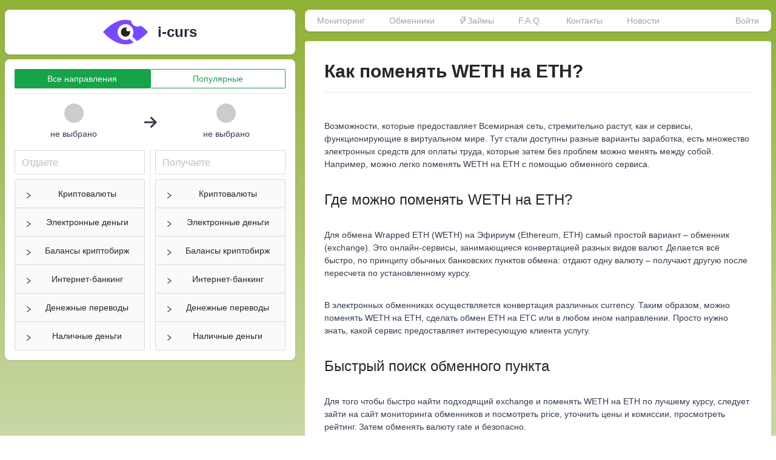

--- FILE ---
content_type: text/html; charset=utf-8
request_url: https://i-curs.ru/articles/weth-to-eth
body_size: 15319
content:
<!DOCTYPE html><html lang="ru"><head><meta charSet="utf-8"/><meta name="viewport" content="width=device-width"/><link rel="apple-touch-icon" sizes="180x180" href="/apple-touch-icon.png"/><link rel="icon" type="image/png" sizes="32x32" href="/favicon-32x32.png"/><link rel="icon" type="image/png" sizes="16x16" href="/favicon-16x16.png"/><link rel="manifest" href="/site.webmanifest"/><link rel="mask-icon" href="/safari-pinned-tab.svg" color="#409028"/><meta name="msapplication-TileColor" content="#ffffff"/><meta name="theme-color" content="#8FB136"/><link rel="canonical" href="https://i-curs.ru/articles/weth-to-eth"/><title>Поменять Wrapped ETH (WETH) на Эфириум (Ethereum, ETH) – лучшие обменники онлайн</title><meta name="description" content="Поменять Wrapped ETH (WETH) на Эфириум (Ethereum, ETH) через надежные обменники онлайн! Актуальный каталог пунктов обмена с проверенными отзывами, курсами, резервами и т.д."/><meta name="next-head-count" content="12"/><link rel="preload" href="/_next/static/css/59c953f3f1dbb54e.css" as="style"/><link rel="stylesheet" href="/_next/static/css/59c953f3f1dbb54e.css" data-n-g=""/><noscript data-n-css=""></noscript><script defer="" nomodule="" src="/_next/static/chunks/polyfills-c67a75d1b6f99dc8.js"></script><script src="/_next/static/chunks/webpack-e4512d063a78c34a.js" defer=""></script><script src="/_next/static/chunks/framework-75746eeb80cbf23f.js" defer=""></script><script src="/_next/static/chunks/main-fbb860250d7c02ba.js" defer=""></script><script src="/_next/static/chunks/pages/_app-c29b894ea20e9ab7.js" defer=""></script><script src="/_next/static/chunks/pages/articles/weth-to-eth-6e1503d761fa35ff.js" defer=""></script><script src="/_next/static/rjPR1E2qw9S85zrZH54ZE/_buildManifest.js" defer=""></script><script src="/_next/static/rjPR1E2qw9S85zrZH54ZE/_ssgManifest.js" defer=""></script></head><body><div id="__next"><style>
      #nprogress {
        pointer-events: none;
      }
      #nprogress .bar {
        background: white;
        position: fixed;
        z-index: 9999;
        top: 0;
        left: 0;
        width: 100%;
        height: 3px;
      }
      #nprogress .peg {
        display: block;
        position: absolute;
        right: 0px;
        width: 100px;
        height: 100%;
        box-shadow: 0 0 10px white, 0 0 5px white;
        opacity: 1;
        -webkit-transform: rotate(3deg) translate(0px, -4px);
        -ms-transform: rotate(3deg) translate(0px, -4px);
        transform: rotate(3deg) translate(0px, -4px);
      }
      #nprogress .spinner {
        display: block;
        position: fixed;
        z-index: 1031;
        top: 15px;
        right: 15px;
      }
      #nprogress .spinner-icon {
        width: 18px;
        height: 18px;
        box-sizing: border-box;
        border: solid 2px transparent;
        border-top-color: white;
        border-left-color: white;
        border-radius: 50%;
        -webkit-animation: nprogresss-spinner 400ms linear infinite;
        animation: nprogress-spinner 400ms linear infinite;
      }
      .nprogress-custom-parent {
        overflow: hidden;
        position: relative;
      }
      .nprogress-custom-parent #nprogress .spinner,
      .nprogress-custom-parent #nprogress .bar {
        position: absolute;
      }
      @-webkit-keyframes nprogress-spinner {
        0% {
          -webkit-transform: rotate(0deg);
        }
        100% {
          -webkit-transform: rotate(360deg);
        }
      }
      @keyframes nprogress-spinner {
        0% {
          transform: rotate(0deg);
        }
        100% {
          transform: rotate(360deg);
        }
      }
    </style><div><div class="bm-overlay" style="position:fixed;z-index:1000;width:100%;height:100%;background:rgba(0, 0, 0, 0.3);opacity:0;-moz-transform:translate3d(100%, 0, 0);-ms-transform:translate3d(100%, 0, 0);-o-transform:translate3d(100%, 0, 0);-webkit-transform:translate3d(100%, 0, 0);transform:translate3d(100%, 0, 0);transition:opacity 0.3s, transform 0s 0.3s"></div><div id="" class="bm-menu-wrap" style="position:fixed;right:0;z-index:1100;width:300px;height:100%;-moz-transform:translate3d(100%, 0, 0);-ms-transform:translate3d(100%, 0, 0);-o-transform:translate3d(100%, 0, 0);-webkit-transform:translate3d(100%, 0, 0);transform:translate3d(100%, 0, 0);transition:all 0.3s" aria-hidden="true"><div id="bm-morph-shape" class="bm-morph-shape" style="position:absolute;width:120px;height:100%;right:inherit;left:0;-moz-transform:rotateY(180deg);-ms-transform:rotateY(180deg);-o-transform:rotateY(180deg);-webkit-transform:rotateY(180deg);transform:rotateY(180deg)"><svg width="100%" height="100%" viewBox="0 0 100 800" preserveAspectRatio="none"><path d="M-1,0h101c0,0-97.833,153.603-97.833,396.167C2.167,627.579,100,800,100,800H-1V0z"></path></svg></div><div class="bm-menu" style="height:100%;box-sizing:border-box;overflow:visible;position:fixed;right:0;width:180px;white-space:nowrap"><nav class="bm-item-list" style="height:100%;position:relative;left:-110px;width:170%;overflow:auto"><div class="bm-item" style="display:block" tabindex="-1"><div class="w-full flex justify-center mb-8 border-b border-b-gray-400 pb-6"><a class="flex items-center space-x-4 hover:text-black" href="/"><img src="/logo.svg" alt="logo" width="74" height="42"/><span class="font-bold text-2xl">i-curs</span></a></div><div class="flex-1"><button type="button" class="ant-btn ant-btn-default ant-btn-lg block w-full my-2"><span>Мониторинг</span></button><button type="button" class="ant-btn ant-btn-default ant-btn-lg block w-full my-2"><span>Обменники</span></button><button type="button" class="ant-btn ant-btn-default ant-btn-lg block w-full my-2"><span>Займы</span></button><button type="button" class="ant-btn ant-btn-default ant-btn-lg block w-full my-2"><span>F.A.Q.</span></button><button type="button" class="ant-btn ant-btn-default ant-btn-lg block w-full my-2"><span>Контакты</span></button><button type="button" class="ant-btn ant-btn-default ant-btn-lg block w-full my-2"><span>Новости</span></button></div><div><span role="img" aria-label="loading" class="anticon anticon-loading anticon-spin text-lg mr-2"><svg viewBox="0 0 1024 1024" focusable="false" data-icon="loading" width="1em" height="1em" fill="currentColor" aria-hidden="true"><path d="M988 548c-19.9 0-36-16.1-36-36 0-59.4-11.6-117-34.6-171.3a440.45 440.45 0 00-94.3-139.9 437.71 437.71 0 00-139.9-94.3C629 83.6 571.4 72 512 72c-19.9 0-36-16.1-36-36s16.1-36 36-36c69.1 0 136.2 13.5 199.3 40.3C772.3 66 827 103 874 150c47 47 83.9 101.8 109.7 162.7 26.7 63.1 40.2 130.2 40.2 199.3.1 19.9-16 36-35.9 36z"></path></svg></span></div><span role="img" aria-label="close" tabindex="-1" class="anticon anticon-close block text-2xl my-4"><svg viewBox="64 64 896 896" focusable="false" data-icon="close" width="1em" height="1em" fill="currentColor" aria-hidden="true"><path d="M563.8 512l262.5-312.9c4.4-5.2.7-13.1-6.1-13.1h-79.8c-4.7 0-9.2 2.1-12.3 5.7L511.6 449.8 295.1 191.7c-3-3.6-7.5-5.7-12.3-5.7H203c-6.8 0-10.5 7.9-6.1 13.1L459.4 512 196.9 824.9A7.95 7.95 0 00203 838h79.8c4.7 0 9.2-2.1 12.3-5.7l216.5-258.1 216.5 258.1c3 3.6 7.5 5.7 12.3 5.7h79.8c6.8 0 10.5-7.9 6.1-13.1L563.8 512z"></path></svg></span></div></nav></div></div></div><div class="flex flex-col min-h-screen bg-gradient-to-b from-[#8FB136] to-gray-100 min-w-fit"><main class="flex-1 lg:container p-0 md:p-2 mx-auto mt-2" data-theme="emerald" style="background:none"><div class="flex flex-col md:flex-row md:space-x-4"><div class="mx-2 md:mx-0 mb-2 mx-auto text-center"><div class=" flex justify-between md:justify-center items-center pl-4 pr-6 py-4 md:p-4 mb-2 shadow bg-white rounded-lg "><a class="flex items-center space-x-4 hover:text-black" href="/"><img src="/logo.svg" alt="logo" width="74" height="42"/><span class="font-bold text-2xl">i-curs</span></a><span role="img" aria-label="menu" tabindex="-1" class="anticon anticon-menu text-2xl leading-none block md:hidden"><svg viewBox="64 64 896 896" focusable="false" data-icon="menu" width="1em" height="1em" fill="currentColor" aria-hidden="true"><path d="M904 160H120c-4.4 0-8 3.6-8 8v64c0 4.4 3.6 8 8 8h784c4.4 0 8-3.6 8-8v-64c0-4.4-3.6-8-8-8zm0 624H120c-4.4 0-8 3.6-8 8v64c0 4.4 3.6 8 8 8h784c4.4 0 8-3.6 8-8v-64c0-4.4-3.6-8-8-8zm0-312H120c-4.4 0-8 3.6-8 8v64c0 4.4 3.6 8 8 8h784c4.4 0 8-3.6 8-8v-64c0-4.4-3.6-8-8-8z"></path></svg></span></div><div class="shadow p-4 bg-white rounded-lg"><div class="flex"><button type="button" class="ant-btn ant-btn-primary w-full"><span>Все направления</span></button><button type="button" class="ant-btn ant-btn-default w-full"><span>Популярные</span></button></div><hr class="my-2"/><section><div class="flex space-x-2 justify-center items-center my-4"><div class="flex flex-col flex-1 items-center space-y-1"><span class="ant-avatar ant-avatar-circle mb-1"><span class="ant-avatar-string" style="opacity:0"></span></span><div>не выбрано</div></div>  <svg xmlns="http://www.w3.org/2000/svg" viewBox="0 0 448 512" width="24" height="24" class="fill-current"><path d="M438.6 278.6c12.5-12.5 12.5-32.8 0-45.3l-160-160c-12.5-12.5-32.8-12.5-45.3 0s-12.5 32.8 0 45.3L338.8 224 32 224c-17.7 0-32 14.3-32 32s14.3 32 32 32l306.7 0L233.4 393.4c-12.5 12.5-12.5 32.8 0 45.3s32.8 12.5 45.3 0l160-160z"></path></svg>  <div class="flex flex-col flex-1 items-center space-y-1"><span class="ant-avatar ant-avatar-circle mb-1"><span class="ant-avatar-string" style="opacity:0"></span></span><div>не выбрано</div></div></div></section><div class="flex space-x-2"><div class="flex-1"><div class="ant-select ant-select-auto-complete w-full mb-2 ant-select-single ant-select-customize-input ant-select-show-search"><div class="ant-select-selector"><span class="ant-select-selection-search"><input autoComplete="off" placeholder="Отдаете" type="search" role="combobox" aria-haspopup="listbox" aria-owns="undefined_list" aria-autocomplete="list" aria-controls="undefined_list" aria-activedescendant="undefined_list_0" class="ant-input ant-input-lg ant-select-selection-search-input" value=""/></span><span class="ant-select-selection-placeholder"></span></div></div><div class="ant-collapse ant-collapse-icon-position-start" role="tablist"><div class="ant-collapse-item"><div class="ant-collapse-header" aria-expanded="false" aria-disabled="false" role="tab" tabindex="0"><div class="ant-collapse-expand-icon"><span role="img" aria-label="right" class="anticon anticon-right ant-collapse-arrow"><svg viewBox="64 64 896 896" focusable="false" data-icon="right" width="1em" height="1em" fill="currentColor" aria-hidden="true"><path d="M765.7 486.8L314.9 134.7A7.97 7.97 0 00302 141v77.3c0 4.9 2.3 9.6 6.1 12.6l360 281.1-360 281.1c-3.9 3-6.1 7.7-6.1 12.6V883c0 6.7 7.7 10.4 12.9 6.3l450.8-352.1a31.96 31.96 0 000-50.4z"></path></svg></span></div><span class="ant-collapse-header-text">Криптовалюты</span></div><div class="ant-collapse-content ant-collapse-content-inactive" style="display:none" role="tabpanel"><div class="ant-collapse-content-box"><div class="ant-list ant-list-vertical ant-list-sm ant-list-split"><div class="ant-spin-nested-loading"><div class="ant-spin-container"><ul class="ant-list-items"><li class="ant-list-item ant-list-item-no-flex 
                                    flex items-center cursor-pointer transition-all
                                    bg-white hover:bg-green-50 hover:scale-105
                                    
                                "><a class="flex items-center hover:text-black" href="#BTC"><img alt="Bitcoin" srcSet="/_next/image?url=%2Ficons%2FBitcoin.png&amp;w=32&amp;q=75 1x, /_next/image?url=%2Ficons%2FBitcoin.png&amp;w=48&amp;q=75 2x" src="/_next/image?url=%2Ficons%2FBitcoin.png&amp;w=48&amp;q=75" width="24" height="24" decoding="async" data-nimg="1" loading="lazy" style="color:transparent"/><span class="ml-2 text-md">Bitcoin</span></a></li><li class="ant-list-item ant-list-item-no-flex 
                                    flex items-center cursor-pointer transition-all
                                    bg-white hover:bg-green-50 hover:scale-105
                                    
                                "><a class="flex items-center hover:text-black" href="#BTCLN"><img alt="Bitcoin LN" srcSet="/_next/image?url=%2Ficons%2FBitcoin.png&amp;w=32&amp;q=75 1x, /_next/image?url=%2Ficons%2FBitcoin.png&amp;w=48&amp;q=75 2x" src="/_next/image?url=%2Ficons%2FBitcoin.png&amp;w=48&amp;q=75" width="24" height="24" decoding="async" data-nimg="1" loading="lazy" style="color:transparent"/><span class="ml-2 text-md">Bitcoin LN</span></a></li><li class="ant-list-item ant-list-item-no-flex 
                                    flex items-center cursor-pointer transition-all
                                    bg-white hover:bg-green-50 hover:scale-105
                                    
                                "><a class="flex items-center hover:text-black" href="#BTCBEP20"><img alt="Bitcoin BEP20" srcSet="/_next/image?url=%2Ficons%2FBitcoin.png&amp;w=32&amp;q=75 1x, /_next/image?url=%2Ficons%2FBitcoin.png&amp;w=48&amp;q=75 2x" src="/_next/image?url=%2Ficons%2FBitcoin.png&amp;w=48&amp;q=75" width="24" height="24" decoding="async" data-nimg="1" loading="lazy" style="color:transparent"/><span class="ml-2 text-md">Bitcoin BEP20</span></a></li><li class="ant-list-item ant-list-item-no-flex 
                                    flex items-center cursor-pointer transition-all
                                    bg-white hover:bg-green-50 hover:scale-105
                                    
                                "><a class="flex items-center hover:text-black" href="#WBTC"><img alt="Wrapped Btc" srcSet="/_next/image?url=%2Ficons%2Fwrapped-bitcoin-wbtc-logo.png&amp;w=32&amp;q=75 1x, /_next/image?url=%2Ficons%2Fwrapped-bitcoin-wbtc-logo.png&amp;w=48&amp;q=75 2x" src="/_next/image?url=%2Ficons%2Fwrapped-bitcoin-wbtc-logo.png&amp;w=48&amp;q=75" width="24" height="24" decoding="async" data-nimg="1" loading="lazy" style="color:transparent"/><span class="ml-2 text-md">Wrapped Btc</span></a></li><li class="ant-list-item ant-list-item-no-flex 
                                    flex items-center cursor-pointer transition-all
                                    bg-white hover:bg-green-50 hover:scale-105
                                    
                                "><a class="flex items-center hover:text-black" href="#BCH"><img alt="Bitcoin Cash" srcSet="/_next/image?url=%2Ficons%2Fbitcoin-cash-bch-logo.png&amp;w=32&amp;q=75 1x, /_next/image?url=%2Ficons%2Fbitcoin-cash-bch-logo.png&amp;w=48&amp;q=75 2x" src="/_next/image?url=%2Ficons%2Fbitcoin-cash-bch-logo.png&amp;w=48&amp;q=75" width="24" height="24" decoding="async" data-nimg="1" loading="lazy" style="color:transparent"/><span class="ml-2 text-md">Bitcoin Cash</span></a></li><li class="ant-list-item ant-list-item-no-flex 
                                    flex items-center cursor-pointer transition-all
                                    bg-white hover:bg-green-50 hover:scale-105
                                    
                                "><a class="flex items-center hover:text-black" href="#BSV"><img alt="Bitcoin SV" srcSet="/_next/image?url=%2Ficons%2Fbitcoin-sv-bsv-logo.png&amp;w=32&amp;q=75 1x, /_next/image?url=%2Ficons%2Fbitcoin-sv-bsv-logo.png&amp;w=48&amp;q=75 2x" src="/_next/image?url=%2Ficons%2Fbitcoin-sv-bsv-logo.png&amp;w=48&amp;q=75" width="24" height="24" decoding="async" data-nimg="1" loading="lazy" style="color:transparent"/><span class="ml-2 text-md">Bitcoin SV</span></a></li><li class="ant-list-item ant-list-item-no-flex 
                                    flex items-center cursor-pointer transition-all
                                    bg-white hover:bg-green-50 hover:scale-105
                                    
                                "><a class="flex items-center hover:text-black" href="#BTG"><img alt="Bitcoin Gold" srcSet="/_next/image?url=%2Ficons%2FBitcoin_Gold_BTG_Logo-2048x2048.png&amp;w=32&amp;q=75 1x, /_next/image?url=%2Ficons%2FBitcoin_Gold_BTG_Logo-2048x2048.png&amp;w=48&amp;q=75 2x" src="/_next/image?url=%2Ficons%2FBitcoin_Gold_BTG_Logo-2048x2048.png&amp;w=48&amp;q=75" width="24" height="24" decoding="async" data-nimg="1" loading="lazy" style="color:transparent"/><span class="ml-2 text-md">Bitcoin Gold</span></a></li><li class="ant-list-item ant-list-item-no-flex 
                                    flex items-center cursor-pointer transition-all
                                    bg-white hover:bg-green-50 hover:scale-105
                                    
                                "><a class="flex items-center hover:text-black" href="#ETH"><img alt="Ethereum" srcSet="/_next/image?url=%2Ficons%2FEthereum_logo_2014.png&amp;w=32&amp;q=75 1x, /_next/image?url=%2Ficons%2FEthereum_logo_2014.png&amp;w=48&amp;q=75 2x" src="/_next/image?url=%2Ficons%2FEthereum_logo_2014.png&amp;w=48&amp;q=75" width="24" height="24" decoding="async" data-nimg="1" loading="lazy" style="color:transparent"/><span class="ml-2 text-md">Ethereum</span></a></li><li class="ant-list-item ant-list-item-no-flex 
                                    flex items-center cursor-pointer transition-all
                                    bg-white hover:bg-green-50 hover:scale-105
                                    
                                "><a class="flex items-center hover:text-black" href="#ETHBEP20"><img alt="Ethereum BEP20" srcSet="/_next/image?url=%2Ficons%2FEthereum_logo_2014.png&amp;w=32&amp;q=75 1x, /_next/image?url=%2Ficons%2FEthereum_logo_2014.png&amp;w=48&amp;q=75 2x" src="/_next/image?url=%2Ficons%2FEthereum_logo_2014.png&amp;w=48&amp;q=75" width="24" height="24" decoding="async" data-nimg="1" loading="lazy" style="color:transparent"/><span class="ml-2 text-md">Ethereum BEP20</span></a></li><li class="ant-list-item ant-list-item-no-flex 
                                    flex items-center cursor-pointer transition-all
                                    bg-white hover:bg-green-50 hover:scale-105
                                    
                                "><a class="flex items-center hover:text-black" href="#WETH"><img alt="Wrapped ETH" srcSet="/_next/image?url=%2Ficons%2Fweth.png&amp;w=32&amp;q=75 1x, /_next/image?url=%2Ficons%2Fweth.png&amp;w=48&amp;q=75 2x" src="/_next/image?url=%2Ficons%2Fweth.png&amp;w=48&amp;q=75" width="24" height="24" decoding="async" data-nimg="1" loading="lazy" style="color:transparent"/><span class="ml-2 text-md">Wrapped ETH</span></a></li><li class="ant-list-item ant-list-item-no-flex 
                                    flex items-center cursor-pointer transition-all
                                    bg-white hover:bg-green-50 hover:scale-105
                                    
                                "><a class="flex items-center hover:text-black" href="#ETC"><img alt="Ether Classic" srcSet="/_next/image?url=%2Ficons%2Fethereum-classic-etc-logo.png&amp;w=32&amp;q=75 1x, /_next/image?url=%2Ficons%2Fethereum-classic-etc-logo.png&amp;w=48&amp;q=75 2x" src="/_next/image?url=%2Ficons%2Fethereum-classic-etc-logo.png&amp;w=48&amp;q=75" width="24" height="24" decoding="async" data-nimg="1" loading="lazy" style="color:transparent"/><span class="ml-2 text-md">Ether Classic</span></a></li><li class="ant-list-item ant-list-item-no-flex 
                                    flex items-center cursor-pointer transition-all
                                    bg-white hover:bg-green-50 hover:scale-105
                                    
                                "><a class="flex items-center hover:text-black" href="#LTC"><img alt="Litecoin" srcSet="/_next/image?url=%2Ficons%2Flitecoin-ltc-logo.png&amp;w=32&amp;q=75 1x, /_next/image?url=%2Ficons%2Flitecoin-ltc-logo.png&amp;w=48&amp;q=75 2x" src="/_next/image?url=%2Ficons%2Flitecoin-ltc-logo.png&amp;w=48&amp;q=75" width="24" height="24" decoding="async" data-nimg="1" loading="lazy" style="color:transparent"/><span class="ml-2 text-md">Litecoin</span></a></li><li class="ant-list-item ant-list-item-no-flex 
                                    flex items-center cursor-pointer transition-all
                                    bg-white hover:bg-green-50 hover:scale-105
                                    
                                "><a class="flex items-center hover:text-black" href="#XRP"><img alt="Ripple" srcSet="/_next/image?url=%2Ficons%2Fripple-2.png&amp;w=32&amp;q=75 1x, /_next/image?url=%2Ficons%2Fripple-2.png&amp;w=48&amp;q=75 2x" src="/_next/image?url=%2Ficons%2Fripple-2.png&amp;w=48&amp;q=75" width="24" height="24" decoding="async" data-nimg="1" loading="lazy" style="color:transparent"/><span class="ml-2 text-md">Ripple</span></a></li><li class="ant-list-item ant-list-item-no-flex 
                                    flex items-center cursor-pointer transition-all
                                    bg-white hover:bg-green-50 hover:scale-105
                                    
                                "><a class="flex items-center hover:text-black" href="#XMR"><img alt="Monero" srcSet="/_next/image?url=%2Ficons%2Fmonero-1.png&amp;w=32&amp;q=75 1x, /_next/image?url=%2Ficons%2Fmonero-1.png&amp;w=48&amp;q=75 2x" src="/_next/image?url=%2Ficons%2Fmonero-1.png&amp;w=48&amp;q=75" width="24" height="24" decoding="async" data-nimg="1" loading="lazy" style="color:transparent"/><span class="ml-2 text-md">Monero</span></a></li><li class="ant-list-item ant-list-item-no-flex 
                                    flex items-center cursor-pointer transition-all
                                    bg-white hover:bg-green-50 hover:scale-105
                                    
                                "><a class="flex items-center hover:text-black" href="#DOGE"><img alt="Dogecoin" srcSet="/_next/image?url=%2Ficons%2Fdogecoin-doge-logo.png&amp;w=32&amp;q=75 1x, /_next/image?url=%2Ficons%2Fdogecoin-doge-logo.png&amp;w=48&amp;q=75 2x" src="/_next/image?url=%2Ficons%2Fdogecoin-doge-logo.png&amp;w=48&amp;q=75" width="24" height="24" decoding="async" data-nimg="1" loading="lazy" style="color:transparent"/><span class="ml-2 text-md">Dogecoin</span></a></li><li class="ant-list-item ant-list-item-no-flex 
                                    flex items-center cursor-pointer transition-all
                                    bg-white hover:bg-green-50 hover:scale-105
                                    
                                "><a class="flex items-center hover:text-black" href="#MATIC"><img alt="Polygon" srcSet="/_next/image?url=%2Ficons%2Fpolygon-matic-logo.png&amp;w=32&amp;q=75 1x, /_next/image?url=%2Ficons%2Fpolygon-matic-logo.png&amp;w=48&amp;q=75 2x" src="/_next/image?url=%2Ficons%2Fpolygon-matic-logo.png&amp;w=48&amp;q=75" width="24" height="24" decoding="async" data-nimg="1" loading="lazy" style="color:transparent"/><span class="ml-2 text-md">Polygon</span></a></li><li class="ant-list-item ant-list-item-no-flex 
                                    flex items-center cursor-pointer transition-all
                                    bg-white hover:bg-green-50 hover:scale-105
                                    
                                "><a class="flex items-center hover:text-black" href="#DASH"><img alt="Dash" srcSet="/_next/image?url=%2Ficons%2Fdash-dash-logo.png&amp;w=32&amp;q=75 1x, /_next/image?url=%2Ficons%2Fdash-dash-logo.png&amp;w=48&amp;q=75 2x" src="/_next/image?url=%2Ficons%2Fdash-dash-logo.png&amp;w=48&amp;q=75" width="24" height="24" decoding="async" data-nimg="1" loading="lazy" style="color:transparent"/><span class="ml-2 text-md">Dash</span></a></li><li class="ant-list-item ant-list-item-no-flex 
                                    flex items-center cursor-pointer transition-all
                                    bg-white hover:bg-green-50 hover:scale-105
                                    
                                "><a class="flex items-center hover:text-black" href="#ZEC"><img alt="Zcash" srcSet="/_next/image?url=%2Ficons%2Fzcash-zec-logo.png&amp;w=32&amp;q=75 1x, /_next/image?url=%2Ficons%2Fzcash-zec-logo.png&amp;w=48&amp;q=75 2x" src="/_next/image?url=%2Ficons%2Fzcash-zec-logo.png&amp;w=48&amp;q=75" width="24" height="24" decoding="async" data-nimg="1" loading="lazy" style="color:transparent"/><span class="ml-2 text-md">Zcash</span></a></li><li class="ant-list-item ant-list-item-no-flex 
                                    flex items-center cursor-pointer transition-all
                                    bg-white hover:bg-green-50 hover:scale-105
                                    
                                "><a class="flex items-center hover:text-black" href="#USDTOMNI"><img alt="Tether Omni" srcSet="/_next/image?url=%2Ficons%2Ftether-usdt-logo.png&amp;w=32&amp;q=75 1x, /_next/image?url=%2Ficons%2Ftether-usdt-logo.png&amp;w=48&amp;q=75 2x" src="/_next/image?url=%2Ficons%2Ftether-usdt-logo.png&amp;w=48&amp;q=75" width="24" height="24" decoding="async" data-nimg="1" loading="lazy" style="color:transparent"/><span class="ml-2 text-md">Tether Omni</span></a></li><li class="ant-list-item ant-list-item-no-flex 
                                    flex items-center cursor-pointer transition-all
                                    bg-white hover:bg-green-50 hover:scale-105
                                    
                                "><a class="flex items-center hover:text-black" href="#USDTERC20"><img alt="Tether ERC20" srcSet="/_next/image?url=%2Ficons%2Ftether-usdt-logo.png&amp;w=32&amp;q=75 1x, /_next/image?url=%2Ficons%2Ftether-usdt-logo.png&amp;w=48&amp;q=75 2x" src="/_next/image?url=%2Ficons%2Ftether-usdt-logo.png&amp;w=48&amp;q=75" width="24" height="24" decoding="async" data-nimg="1" loading="lazy" style="color:transparent"/><span class="ml-2 text-md">Tether ERC20</span></a></li><li class="ant-list-item ant-list-item-no-flex 
                                    flex items-center cursor-pointer transition-all
                                    bg-white hover:bg-green-50 hover:scale-105
                                    
                                "><a class="flex items-center hover:text-black" href="#USDTTRC20"><img alt="Tether TRC20" srcSet="/_next/image?url=%2Ficons%2Ftether-usdt-logo.png&amp;w=32&amp;q=75 1x, /_next/image?url=%2Ficons%2Ftether-usdt-logo.png&amp;w=48&amp;q=75 2x" src="/_next/image?url=%2Ficons%2Ftether-usdt-logo.png&amp;w=48&amp;q=75" width="24" height="24" decoding="async" data-nimg="1" loading="lazy" style="color:transparent"/><span class="ml-2 text-md">Tether TRC20</span></a></li><li class="ant-list-item ant-list-item-no-flex 
                                    flex items-center cursor-pointer transition-all
                                    bg-white hover:bg-green-50 hover:scale-105
                                    
                                "><a class="flex items-center hover:text-black" href="#USDTBEP20"><img alt="Tether BEC20" srcSet="/_next/image?url=%2Ficons%2Ftether-usdt-logo.png&amp;w=32&amp;q=75 1x, /_next/image?url=%2Ficons%2Ftether-usdt-logo.png&amp;w=48&amp;q=75 2x" src="/_next/image?url=%2Ficons%2Ftether-usdt-logo.png&amp;w=48&amp;q=75" width="24" height="24" decoding="async" data-nimg="1" loading="lazy" style="color:transparent"/><span class="ml-2 text-md">Tether BEC20</span></a></li><li class="ant-list-item ant-list-item-no-flex 
                                    flex items-center cursor-pointer transition-all
                                    bg-white hover:bg-green-50 hover:scale-105
                                    
                                "><a class="flex items-center hover:text-black" href="#USDTSOL"><img alt="Tether SOL" srcSet="/_next/image?url=%2Ficons%2Ftether-usdt-logo.png&amp;w=32&amp;q=75 1x, /_next/image?url=%2Ficons%2Ftether-usdt-logo.png&amp;w=48&amp;q=75 2x" src="/_next/image?url=%2Ficons%2Ftether-usdt-logo.png&amp;w=48&amp;q=75" width="24" height="24" decoding="async" data-nimg="1" loading="lazy" style="color:transparent"/><span class="ml-2 text-md">Tether SOL</span></a></li><li class="ant-list-item ant-list-item-no-flex 
                                    flex items-center cursor-pointer transition-all
                                    bg-white hover:bg-green-50 hover:scale-105
                                    
                                "><a class="flex items-center hover:text-black" href="#USDCERC20"><img alt="USDCoin ERC20" srcSet="/_next/image?url=%2Ficons%2Fusd-coin-logo-park.png&amp;w=32&amp;q=75 1x, /_next/image?url=%2Ficons%2Fusd-coin-logo-park.png&amp;w=48&amp;q=75 2x" src="/_next/image?url=%2Ficons%2Fusd-coin-logo-park.png&amp;w=48&amp;q=75" width="24" height="24" decoding="async" data-nimg="1" loading="lazy" style="color:transparent"/><span class="ml-2 text-md">USDCoin ERC20</span></a></li><li class="ant-list-item ant-list-item-no-flex 
                                    flex items-center cursor-pointer transition-all
                                    bg-white hover:bg-green-50 hover:scale-105
                                    
                                "><a class="flex items-center hover:text-black" href="#USDCTRC20"><img alt="USDCoin TRC20" srcSet="/_next/image?url=%2Ficons%2Fusd-coin-logo-park.png&amp;w=32&amp;q=75 1x, /_next/image?url=%2Ficons%2Fusd-coin-logo-park.png&amp;w=48&amp;q=75 2x" src="/_next/image?url=%2Ficons%2Fusd-coin-logo-park.png&amp;w=48&amp;q=75" width="24" height="24" decoding="async" data-nimg="1" loading="lazy" style="color:transparent"/><span class="ml-2 text-md">USDCoin TRC20</span></a></li><li class="ant-list-item ant-list-item-no-flex 
                                    flex items-center cursor-pointer transition-all
                                    bg-white hover:bg-green-50 hover:scale-105
                                    
                                "><a class="flex items-center hover:text-black" href="#USDCSOL"><img alt="USDCoin SOL" srcSet="/_next/image?url=%2Ficons%2Fusd-coin-logo-park.png&amp;w=32&amp;q=75 1x, /_next/image?url=%2Ficons%2Fusd-coin-logo-park.png&amp;w=48&amp;q=75 2x" src="/_next/image?url=%2Ficons%2Fusd-coin-logo-park.png&amp;w=48&amp;q=75" width="24" height="24" decoding="async" data-nimg="1" loading="lazy" style="color:transparent"/><span class="ml-2 text-md">USDCoin SOL</span></a></li><li class="ant-list-item ant-list-item-no-flex 
                                    flex items-center cursor-pointer transition-all
                                    bg-white hover:bg-green-50 hover:scale-105
                                    
                                "><a class="flex items-center hover:text-black" href="#TUSD"><img alt="TrueUSD" srcSet="/_next/image?url=%2Ficons%2Ffb4d581a-95ed.png&amp;w=32&amp;q=75 1x, /_next/image?url=%2Ficons%2Ffb4d581a-95ed.png&amp;w=48&amp;q=75 2x" src="/_next/image?url=%2Ficons%2Ffb4d581a-95ed.png&amp;w=48&amp;q=75" width="24" height="24" decoding="async" data-nimg="1" loading="lazy" style="color:transparent"/><span class="ml-2 text-md">TrueUSD</span></a></li><li class="ant-list-item ant-list-item-no-flex 
                                    flex items-center cursor-pointer transition-all
                                    bg-white hover:bg-green-50 hover:scale-105
                                    
                                "><a class="flex items-center hover:text-black" href="#USDP"><img alt="Pax Dollar" srcSet="/_next/image?url=%2Ficons%2Fpaxos-standard-usdp-logo.png&amp;w=32&amp;q=75 1x, /_next/image?url=%2Ficons%2Fpaxos-standard-usdp-logo.png&amp;w=48&amp;q=75 2x" src="/_next/image?url=%2Ficons%2Fpaxos-standard-usdp-logo.png&amp;w=48&amp;q=75" width="24" height="24" decoding="async" data-nimg="1" loading="lazy" style="color:transparent"/><span class="ml-2 text-md">Pax Dollar</span></a></li><li class="ant-list-item ant-list-item-no-flex 
                                    flex items-center cursor-pointer transition-all
                                    bg-white hover:bg-green-50 hover:scale-105
                                    
                                "><a class="flex items-center hover:text-black" href="#DAI"><img alt="Dai" srcSet="/_next/image?url=%2Ficons%2Fmulti-collateral-dai-dai-logo.png&amp;w=32&amp;q=75 1x, /_next/image?url=%2Ficons%2Fmulti-collateral-dai-dai-logo.png&amp;w=48&amp;q=75 2x" src="/_next/image?url=%2Ficons%2Fmulti-collateral-dai-dai-logo.png&amp;w=48&amp;q=75" width="24" height="24" decoding="async" data-nimg="1" loading="lazy" style="color:transparent"/><span class="ml-2 text-md">Dai</span></a></li><li class="ant-list-item ant-list-item-no-flex 
                                    flex items-center cursor-pointer transition-all
                                    bg-white hover:bg-green-50 hover:scale-105
                                    
                                "><a class="flex items-center hover:text-black" href="#BUSD"><img alt="Binance USD" srcSet="/_next/image?url=%2Ficons%2Fbinance-usd-busd-logo.png&amp;w=32&amp;q=75 1x, /_next/image?url=%2Ficons%2Fbinance-usd-busd-logo.png&amp;w=48&amp;q=75 2x" src="/_next/image?url=%2Ficons%2Fbinance-usd-busd-logo.png&amp;w=48&amp;q=75" width="24" height="24" decoding="async" data-nimg="1" loading="lazy" style="color:transparent"/><span class="ml-2 text-md">Binance USD</span></a></li><li class="ant-list-item ant-list-item-no-flex 
                                    flex items-center cursor-pointer transition-all
                                    bg-white hover:bg-green-50 hover:scale-105
                                    
                                "><a class="flex items-center hover:text-black" href="#XEM"><img alt="NEM" srcSet="/_next/image?url=%2Ficons%2Fnem-xem-logo.png&amp;w=32&amp;q=75 1x, /_next/image?url=%2Ficons%2Fnem-xem-logo.png&amp;w=48&amp;q=75 2x" src="/_next/image?url=%2Ficons%2Fnem-xem-logo.png&amp;w=48&amp;q=75" width="24" height="24" decoding="async" data-nimg="1" loading="lazy" style="color:transparent"/><span class="ml-2 text-md">NEM</span></a></li><li class="ant-list-item ant-list-item-no-flex 
                                    flex items-center cursor-pointer transition-all
                                    bg-white hover:bg-green-50 hover:scale-105
                                    
                                "><a class="flex items-center hover:text-black" href="#NEO"><img alt="NEO" srcSet="/_next/image?url=%2Ficons%2Fneo.png&amp;w=32&amp;q=75 1x, /_next/image?url=%2Ficons%2Fneo.png&amp;w=48&amp;q=75 2x" src="/_next/image?url=%2Ficons%2Fneo.png&amp;w=48&amp;q=75" width="24" height="24" decoding="async" data-nimg="1" loading="lazy" style="color:transparent"/><span class="ml-2 text-md">NEO</span></a></li><li class="ant-list-item ant-list-item-no-flex 
                                    flex items-center cursor-pointer transition-all
                                    bg-white hover:bg-green-50 hover:scale-105
                                    
                                "><a class="flex items-center hover:text-black" href="#EOS"><img alt="EOS" srcSet="/_next/image?url=%2Ficons%2Feos-eos-logo.png&amp;w=32&amp;q=75 1x, /_next/image?url=%2Ficons%2Feos-eos-logo.png&amp;w=48&amp;q=75 2x" src="/_next/image?url=%2Ficons%2Feos-eos-logo.png&amp;w=48&amp;q=75" width="24" height="24" decoding="async" data-nimg="1" loading="lazy" style="color:transparent"/><span class="ml-2 text-md">EOS</span></a></li><li class="ant-list-item ant-list-item-no-flex 
                                    flex items-center cursor-pointer transition-all
                                    bg-white hover:bg-green-50 hover:scale-105
                                    
                                "><a class="flex items-center hover:text-black" href="#IOTA"><img alt="IOTA" srcSet="/_next/image?url=%2Ficons%2Fiota-miota-logo.png&amp;w=32&amp;q=75 1x, /_next/image?url=%2Ficons%2Fiota-miota-logo.png&amp;w=48&amp;q=75 2x" src="/_next/image?url=%2Ficons%2Fiota-miota-logo.png&amp;w=48&amp;q=75" width="24" height="24" decoding="async" data-nimg="1" loading="lazy" style="color:transparent"/><span class="ml-2 text-md">IOTA</span></a></li><li class="ant-list-item ant-list-item-no-flex 
                                    flex items-center cursor-pointer transition-all
                                    bg-white hover:bg-green-50 hover:scale-105
                                    
                                "><a class="flex items-center hover:text-black" href="#ADA"><img alt="Cardano" srcSet="/_next/image?url=%2Ficons%2Fcardano.png&amp;w=32&amp;q=75 1x, /_next/image?url=%2Ficons%2Fcardano.png&amp;w=48&amp;q=75 2x" src="/_next/image?url=%2Ficons%2Fcardano.png&amp;w=48&amp;q=75" width="24" height="24" decoding="async" data-nimg="1" loading="lazy" style="color:transparent"/><span class="ml-2 text-md">Cardano</span></a></li><li class="ant-list-item ant-list-item-no-flex 
                                    flex items-center cursor-pointer transition-all
                                    bg-white hover:bg-green-50 hover:scale-105
                                    
                                "><a class="flex items-center hover:text-black" href="#XLM"><img alt="Stellar" srcSet="/_next/image?url=%2Ficons%2Fstellar-xlm-logo.png&amp;w=32&amp;q=75 1x, /_next/image?url=%2Ficons%2Fstellar-xlm-logo.png&amp;w=48&amp;q=75 2x" src="/_next/image?url=%2Ficons%2Fstellar-xlm-logo.png&amp;w=48&amp;q=75" width="24" height="24" decoding="async" data-nimg="1" loading="lazy" style="color:transparent"/><span class="ml-2 text-md">Stellar</span></a></li><li class="ant-list-item ant-list-item-no-flex 
                                    flex items-center cursor-pointer transition-all
                                    bg-white hover:bg-green-50 hover:scale-105
                                    
                                "><a class="flex items-center hover:text-black" href="#TRX"><img alt="TRON" srcSet="/_next/image?url=%2Ficons%2Ftron-trx-logo.png&amp;w=32&amp;q=75 1x, /_next/image?url=%2Ficons%2Ftron-trx-logo.png&amp;w=48&amp;q=75 2x" src="/_next/image?url=%2Ficons%2Ftron-trx-logo.png&amp;w=48&amp;q=75" width="24" height="24" decoding="async" data-nimg="1" loading="lazy" style="color:transparent"/><span class="ml-2 text-md">TRON</span></a></li><li class="ant-list-item ant-list-item-no-flex 
                                    flex items-center cursor-pointer transition-all
                                    bg-white hover:bg-green-50 hover:scale-105
                                    
                                "><a class="flex items-center hover:text-black" href="#WAVES"><img alt="Waves" srcSet="/_next/image?url=%2Ficons%2Fwaves.png&amp;w=32&amp;q=75 1x, /_next/image?url=%2Ficons%2Fwaves.png&amp;w=48&amp;q=75 2x" src="/_next/image?url=%2Ficons%2Fwaves.png&amp;w=48&amp;q=75" width="24" height="24" decoding="async" data-nimg="1" loading="lazy" style="color:transparent"/><span class="ml-2 text-md">Waves</span></a></li><li class="ant-list-item ant-list-item-no-flex 
                                    flex items-center cursor-pointer transition-all
                                    bg-white hover:bg-green-50 hover:scale-105
                                    
                                "><a class="flex items-center hover:text-black" href="#OMG"><img alt="OMG Network" srcSet="/_next/image?url=%2Ficons%2Fomg-omg-logo.png&amp;w=32&amp;q=75 1x, /_next/image?url=%2Ficons%2Fomg-omg-logo.png&amp;w=48&amp;q=75 2x" src="/_next/image?url=%2Ficons%2Fomg-omg-logo.png&amp;w=48&amp;q=75" width="24" height="24" decoding="async" data-nimg="1" loading="lazy" style="color:transparent"/><span class="ml-2 text-md">OMG Network</span></a></li><li class="ant-list-item ant-list-item-no-flex 
                                    flex items-center cursor-pointer transition-all
                                    bg-white hover:bg-green-50 hover:scale-105
                                    
                                "><a class="flex items-center hover:text-black" href="#XVG"><img alt="Verge" srcSet="/_next/image?url=%2Ficons%2Fverge-xvg-logo.png&amp;w=32&amp;q=75 1x, /_next/image?url=%2Ficons%2Fverge-xvg-logo.png&amp;w=48&amp;q=75 2x" src="/_next/image?url=%2Ficons%2Fverge-xvg-logo.png&amp;w=48&amp;q=75" width="24" height="24" decoding="async" data-nimg="1" loading="lazy" style="color:transparent"/><span class="ml-2 text-md">Verge</span></a></li><li class="ant-list-item ant-list-item-no-flex 
                                    flex items-center cursor-pointer transition-all
                                    bg-white hover:bg-green-50 hover:scale-105
                                    
                                "><a class="flex items-center hover:text-black" href="#ZRX"><img alt="0x" srcSet="/_next/image?url=%2Ficons%2F0x-zrx-logo.png&amp;w=32&amp;q=75 1x, /_next/image?url=%2Ficons%2F0x-zrx-logo.png&amp;w=48&amp;q=75 2x" src="/_next/image?url=%2Ficons%2F0x-zrx-logo.png&amp;w=48&amp;q=75" width="24" height="24" decoding="async" data-nimg="1" loading="lazy" style="color:transparent"/><span class="ml-2 text-md">0x</span></a></li><li class="ant-list-item ant-list-item-no-flex 
                                    flex items-center cursor-pointer transition-all
                                    bg-white hover:bg-green-50 hover:scale-105
                                    
                                "><a class="flex items-center hover:text-black" href="#BNBBEP2"><img alt="BinanceCoin BEP2" srcSet="/_next/image?url=%2Ficons%2F2641background.png&amp;w=32&amp;q=75 1x, /_next/image?url=%2Ficons%2F2641background.png&amp;w=48&amp;q=75 2x" src="/_next/image?url=%2Ficons%2F2641background.png&amp;w=48&amp;q=75" width="24" height="24" decoding="async" data-nimg="1" loading="lazy" style="color:transparent"/><span class="ml-2 text-md">BinanceCoin BEP2</span></a></li><li class="ant-list-item ant-list-item-no-flex 
                                    flex items-center cursor-pointer transition-all
                                    bg-white hover:bg-green-50 hover:scale-105
                                    
                                "><a class="flex items-center hover:text-black" href="#BNBBEP20"><img alt="BinanceCoin BEP20" srcSet="/_next/image?url=%2Ficons%2F2641background.png&amp;w=32&amp;q=75 1x, /_next/image?url=%2Ficons%2F2641background.png&amp;w=48&amp;q=75 2x" src="/_next/image?url=%2Ficons%2F2641background.png&amp;w=48&amp;q=75" width="24" height="24" decoding="async" data-nimg="1" loading="lazy" style="color:transparent"/><span class="ml-2 text-md">BinanceCoin BEP20</span></a></li><li class="ant-list-item ant-list-item-no-flex 
                                    flex items-center cursor-pointer transition-all
                                    bg-white hover:bg-green-50 hover:scale-105
                                    
                                "><a class="flex items-center hover:text-black" href="#ICX"><img alt="ICON" srcSet="/_next/image?url=%2Ficons%2Ficon-icx-logo.png&amp;w=32&amp;q=75 1x, /_next/image?url=%2Ficons%2Ficon-icx-logo.png&amp;w=48&amp;q=75 2x" src="/_next/image?url=%2Ficons%2Ficon-icx-logo.png&amp;w=48&amp;q=75" width="24" height="24" decoding="async" data-nimg="1" loading="lazy" style="color:transparent"/><span class="ml-2 text-md">ICON</span></a></li><li class="ant-list-item ant-list-item-no-flex 
                                    flex items-center cursor-pointer transition-all
                                    bg-white hover:bg-green-50 hover:scale-105
                                    
                                "><a class="flex items-center hover:text-black" href="#KMD"><img alt="Komodo" srcSet="/_next/image?url=%2Ficons%2Fkomodo-kmd-logo.png&amp;w=32&amp;q=75 1x, /_next/image?url=%2Ficons%2Fkomodo-kmd-logo.png&amp;w=48&amp;q=75 2x" src="/_next/image?url=%2Ficons%2Fkomodo-kmd-logo.png&amp;w=48&amp;q=75" width="24" height="24" decoding="async" data-nimg="1" loading="lazy" style="color:transparent"/><span class="ml-2 text-md">Komodo</span></a></li><li class="ant-list-item ant-list-item-no-flex 
                                    flex items-center cursor-pointer transition-all
                                    bg-white hover:bg-green-50 hover:scale-105
                                    
                                "><a class="flex items-center hover:text-black" href="#BTT"><img alt="BitTorrent" srcSet="/_next/image?url=%2Ficons%2Fbittorrent-bttold-logo.png&amp;w=32&amp;q=75 1x, /_next/image?url=%2Ficons%2Fbittorrent-bttold-logo.png&amp;w=48&amp;q=75 2x" src="/_next/image?url=%2Ficons%2Fbittorrent-bttold-logo.png&amp;w=48&amp;q=75" width="24" height="24" decoding="async" data-nimg="1" loading="lazy" style="color:transparent"/><span class="ml-2 text-md">BitTorrent</span></a></li><li class="ant-list-item ant-list-item-no-flex 
                                    flex items-center cursor-pointer transition-all
                                    bg-white hover:bg-green-50 hover:scale-105
                                    
                                "><a class="flex items-center hover:text-black" href="#BAT"><img alt="BAT" srcSet="/_next/image?url=%2Ficons%2F94794.png&amp;w=32&amp;q=75 1x, /_next/image?url=%2Ficons%2F94794.png&amp;w=48&amp;q=75 2x" src="/_next/image?url=%2Ficons%2F94794.png&amp;w=48&amp;q=75" width="24" height="24" decoding="async" data-nimg="1" loading="lazy" style="color:transparent"/><span class="ml-2 text-md">BAT</span></a></li><li class="ant-list-item ant-list-item-no-flex 
                                    flex items-center cursor-pointer transition-all
                                    bg-white hover:bg-green-50 hover:scale-105
                                    
                                "><a class="flex items-center hover:text-black" href="#ONT"><img alt="Ontology" srcSet="/_next/image?url=%2Ficons%2Fontology-ont-logo.png&amp;w=32&amp;q=75 1x, /_next/image?url=%2Ficons%2Fontology-ont-logo.png&amp;w=48&amp;q=75 2x" src="/_next/image?url=%2Ficons%2Fontology-ont-logo.png&amp;w=48&amp;q=75" width="24" height="24" decoding="async" data-nimg="1" loading="lazy" style="color:transparent"/><span class="ml-2 text-md">Ontology</span></a></li><li class="ant-list-item ant-list-item-no-flex 
                                    flex items-center cursor-pointer transition-all
                                    bg-white hover:bg-green-50 hover:scale-105
                                    
                                "><a class="flex items-center hover:text-black" href="#QTUM"><img alt="Qtum" srcSet="/_next/image?url=%2Ficons%2Fqtum-qtum-logo.png&amp;w=32&amp;q=75 1x, /_next/image?url=%2Ficons%2Fqtum-qtum-logo.png&amp;w=48&amp;q=75 2x" src="/_next/image?url=%2Ficons%2Fqtum-qtum-logo.png&amp;w=48&amp;q=75" width="24" height="24" decoding="async" data-nimg="1" loading="lazy" style="color:transparent"/><span class="ml-2 text-md">Qtum</span></a></li><li class="ant-list-item ant-list-item-no-flex 
                                    flex items-center cursor-pointer transition-all
                                    bg-white hover:bg-green-50 hover:scale-105
                                    
                                "><a class="flex items-center hover:text-black" href="#LINK"><img alt="Chainlink" srcSet="/_next/image?url=%2Ficons%2Fchainlink-link-logo.png&amp;w=32&amp;q=75 1x, /_next/image?url=%2Ficons%2Fchainlink-link-logo.png&amp;w=48&amp;q=75 2x" src="/_next/image?url=%2Ficons%2Fchainlink-link-logo.png&amp;w=48&amp;q=75" width="24" height="24" decoding="async" data-nimg="1" loading="lazy" style="color:transparent"/><span class="ml-2 text-md">Chainlink</span></a></li><li class="ant-list-item ant-list-item-no-flex 
                                    flex items-center cursor-pointer transition-all
                                    bg-white hover:bg-green-50 hover:scale-105
                                    
                                "><a class="flex items-center hover:text-black" href="#ATOM"><img alt="Cosmos" srcSet="/_next/image?url=%2Ficons%2Fcosmos-atom-logo.png&amp;w=32&amp;q=75 1x, /_next/image?url=%2Ficons%2Fcosmos-atom-logo.png&amp;w=48&amp;q=75 2x" src="/_next/image?url=%2Ficons%2Fcosmos-atom-logo.png&amp;w=48&amp;q=75" width="24" height="24" decoding="async" data-nimg="1" loading="lazy" style="color:transparent"/><span class="ml-2 text-md">Cosmos</span></a></li><li class="ant-list-item ant-list-item-no-flex 
                                    flex items-center cursor-pointer transition-all
                                    bg-white hover:bg-green-50 hover:scale-105
                                    
                                "><a class="flex items-center hover:text-black" href="#XTZ"><img alt="Tezos" srcSet="/_next/image?url=%2Ficons%2FTezos_logo.png&amp;w=32&amp;q=75 1x, /_next/image?url=%2Ficons%2FTezos_logo.png&amp;w=48&amp;q=75 2x" src="/_next/image?url=%2Ficons%2FTezos_logo.png&amp;w=48&amp;q=75" width="24" height="24" decoding="async" data-nimg="1" loading="lazy" style="color:transparent"/><span class="ml-2 text-md">Tezos</span></a></li><li class="ant-list-item ant-list-item-no-flex 
                                    flex items-center cursor-pointer transition-all
                                    bg-white hover:bg-green-50 hover:scale-105
                                    
                                "><a class="flex items-center hover:text-black" href="#DOT"><img alt="Polkadot" srcSet="/_next/image?url=%2Ficons%2Fpolkadot-new-dot-logo.png&amp;w=32&amp;q=75 1x, /_next/image?url=%2Ficons%2Fpolkadot-new-dot-logo.png&amp;w=48&amp;q=75 2x" src="/_next/image?url=%2Ficons%2Fpolkadot-new-dot-logo.png&amp;w=48&amp;q=75" width="24" height="24" decoding="async" data-nimg="1" loading="lazy" style="color:transparent"/><span class="ml-2 text-md">Polkadot</span></a></li><li class="ant-list-item ant-list-item-no-flex 
                                    flex items-center cursor-pointer transition-all
                                    bg-white hover:bg-green-50 hover:scale-105
                                    
                                "><a class="flex items-center hover:text-black" href="#UNI"><img alt="Uniswap" srcSet="/_next/image?url=%2Ficons%2F1026px-Uniswap_Logo.png&amp;w=32&amp;q=75 1x, /_next/image?url=%2Ficons%2F1026px-Uniswap_Logo.png&amp;w=48&amp;q=75 2x" src="/_next/image?url=%2Ficons%2F1026px-Uniswap_Logo.png&amp;w=48&amp;q=75" width="24" height="24" decoding="async" data-nimg="1" loading="lazy" style="color:transparent"/><span class="ml-2 text-md">Uniswap</span></a></li><li class="ant-list-item ant-list-item-no-flex 
                                    flex items-center cursor-pointer transition-all
                                    bg-white hover:bg-green-50 hover:scale-105
                                    
                                "><a class="flex items-center hover:text-black" href="#RVN"><img alt="Ravencoin" srcSet="/_next/image?url=%2Ficons%2Fravencoin-rvn-logo.png&amp;w=32&amp;q=75 1x, /_next/image?url=%2Ficons%2Fravencoin-rvn-logo.png&amp;w=48&amp;q=75 2x" src="/_next/image?url=%2Ficons%2Fravencoin-rvn-logo.png&amp;w=48&amp;q=75" width="24" height="24" decoding="async" data-nimg="1" loading="lazy" style="color:transparent"/><span class="ml-2 text-md">Ravencoin</span></a></li><li class="ant-list-item ant-list-item-no-flex 
                                    flex items-center cursor-pointer transition-all
                                    bg-white hover:bg-green-50 hover:scale-105
                                    
                                "><a class="flex items-center hover:text-black" href="#SOL"><img alt="Solana" srcSet="/_next/image?url=%2Ficons%2Fsolana-sol-logo.png&amp;w=32&amp;q=75 1x, /_next/image?url=%2Ficons%2Fsolana-sol-logo.png&amp;w=48&amp;q=75 2x" src="/_next/image?url=%2Ficons%2Fsolana-sol-logo.png&amp;w=48&amp;q=75" width="24" height="24" decoding="async" data-nimg="1" loading="lazy" style="color:transparent"/><span class="ml-2 text-md">Solana</span></a></li><li class="ant-list-item ant-list-item-no-flex 
                                    flex items-center cursor-pointer transition-all
                                    bg-white hover:bg-green-50 hover:scale-105
                                    
                                "><a class="flex items-center hover:text-black" href="#VET"><img alt="VeChain" srcSet="/_next/image?url=%2Ficons%2Fvechain-vet-logo.png&amp;w=32&amp;q=75 1x, /_next/image?url=%2Ficons%2Fvechain-vet-logo.png&amp;w=48&amp;q=75 2x" src="/_next/image?url=%2Ficons%2Fvechain-vet-logo.png&amp;w=48&amp;q=75" width="24" height="24" decoding="async" data-nimg="1" loading="lazy" style="color:transparent"/><span class="ml-2 text-md">VeChain</span></a></li><li class="ant-list-item ant-list-item-no-flex 
                                    flex items-center cursor-pointer transition-all
                                    bg-white hover:bg-green-50 hover:scale-105
                                    
                                "><a class="flex items-center hover:text-black" href="#SHIBERC20"><img alt="Shiba ERC20" srcSet="/_next/image?url=%2Ficons%2Fshiba-inu-shib-logo.png&amp;w=32&amp;q=75 1x, /_next/image?url=%2Ficons%2Fshiba-inu-shib-logo.png&amp;w=48&amp;q=75 2x" src="/_next/image?url=%2Ficons%2Fshiba-inu-shib-logo.png&amp;w=48&amp;q=75" width="24" height="24" decoding="async" data-nimg="1" loading="lazy" style="color:transparent"/><span class="ml-2 text-md">Shiba ERC20</span></a></li><li class="ant-list-item ant-list-item-no-flex 
                                    flex items-center cursor-pointer transition-all
                                    bg-white hover:bg-green-50 hover:scale-105
                                    
                                "><a class="flex items-center hover:text-black" href="#SHIBBEP20"><img alt="Shiba BEP20" srcSet="/_next/image?url=%2Ficons%2Fshiba-inu-shib-logo.png&amp;w=32&amp;q=75 1x, /_next/image?url=%2Ficons%2Fshiba-inu-shib-logo.png&amp;w=48&amp;q=75 2x" src="/_next/image?url=%2Ficons%2Fshiba-inu-shib-logo.png&amp;w=48&amp;q=75" width="24" height="24" decoding="async" data-nimg="1" loading="lazy" style="color:transparent"/><span class="ml-2 text-md">Shiba BEP20</span></a></li><li class="ant-list-item ant-list-item-no-flex 
                                    flex items-center cursor-pointer transition-all
                                    bg-white hover:bg-green-50 hover:scale-105
                                    
                                "><a class="flex items-center hover:text-black" href="#ALGO"><img alt="Algorand" srcSet="/_next/image?url=%2Ficons%2Falgorand-algo-logo.png&amp;w=32&amp;q=75 1x, /_next/image?url=%2Ficons%2Falgorand-algo-logo.png&amp;w=48&amp;q=75 2x" src="/_next/image?url=%2Ficons%2Falgorand-algo-logo.png&amp;w=48&amp;q=75" width="24" height="24" decoding="async" data-nimg="1" loading="lazy" style="color:transparent"/><span class="ml-2 text-md">Algorand</span></a></li><li class="ant-list-item ant-list-item-no-flex 
                                    flex items-center cursor-pointer transition-all
                                    bg-white hover:bg-green-50 hover:scale-105
                                    
                                "><a class="flex items-center hover:text-black" href="#MKR"><img alt="Maker" srcSet="/_next/image?url=%2Ficons%2Fmaker-mkr-logo.png&amp;w=32&amp;q=75 1x, /_next/image?url=%2Ficons%2Fmaker-mkr-logo.png&amp;w=48&amp;q=75 2x" src="/_next/image?url=%2Ficons%2Fmaker-mkr-logo.png&amp;w=48&amp;q=75" width="24" height="24" decoding="async" data-nimg="1" loading="lazy" style="color:transparent"/><span class="ml-2 text-md">Maker</span></a></li><li class="ant-list-item ant-list-item-no-flex 
                                    flex items-center cursor-pointer transition-all
                                    bg-white hover:bg-green-50 hover:scale-105
                                    
                                "><a class="flex items-center hover:text-black" href="#AVAX"><img alt="Avalanche" srcSet="/_next/image?url=%2Ficons%2Favalanche-avax-logo.png&amp;w=32&amp;q=75 1x, /_next/image?url=%2Ficons%2Favalanche-avax-logo.png&amp;w=48&amp;q=75 2x" src="/_next/image?url=%2Ficons%2Favalanche-avax-logo.png&amp;w=48&amp;q=75" width="24" height="24" decoding="async" data-nimg="1" loading="lazy" style="color:transparent"/><span class="ml-2 text-md">Avalanche</span></a></li><li class="ant-list-item ant-list-item-no-flex 
                                    flex items-center cursor-pointer transition-all
                                    bg-white hover:bg-green-50 hover:scale-105
                                    
                                "><a class="flex items-center hover:text-black" href="#YFI"><img alt="Yearn.finance" srcSet="/_next/image?url=%2Ficons%2Fyearn-finance-yfi-logo.png&amp;w=32&amp;q=75 1x, /_next/image?url=%2Ficons%2Fyearn-finance-yfi-logo.png&amp;w=48&amp;q=75 2x" src="/_next/image?url=%2Ficons%2Fyearn-finance-yfi-logo.png&amp;w=48&amp;q=75" width="24" height="24" decoding="async" data-nimg="1" loading="lazy" style="color:transparent"/><span class="ml-2 text-md">Yearn.finance</span></a></li><li class="ant-list-item ant-list-item-no-flex 
                                    flex items-center cursor-pointer transition-all
                                    bg-white hover:bg-green-50 hover:scale-105
                                    
                                "><a class="flex items-center hover:text-black" href="#MANA"><img alt="Decentraland" srcSet="/_next/image?url=%2Ficons%2Fdecentraland-mana-logo.png&amp;w=32&amp;q=75 1x, /_next/image?url=%2Ficons%2Fdecentraland-mana-logo.png&amp;w=48&amp;q=75 2x" src="/_next/image?url=%2Ficons%2Fdecentraland-mana-logo.png&amp;w=48&amp;q=75" width="24" height="24" decoding="async" data-nimg="1" loading="lazy" style="color:transparent"/><span class="ml-2 text-md">Decentraland</span></a></li><li class="ant-list-item ant-list-item-no-flex 
                                    flex items-center cursor-pointer transition-all
                                    bg-white hover:bg-green-50 hover:scale-105
                                    
                                "><a class="flex items-center hover:text-black" href="#LUNA"><img alt="Terra" srcSet="/_next/image?url=%2Ficons%2FTerra-1024x1024.png&amp;w=32&amp;q=75 1x, /_next/image?url=%2Ficons%2FTerra-1024x1024.png&amp;w=48&amp;q=75 2x" src="/_next/image?url=%2Ficons%2FTerra-1024x1024.png&amp;w=48&amp;q=75" width="24" height="24" decoding="async" data-nimg="1" loading="lazy" style="color:transparent"/><span class="ml-2 text-md">Terra</span></a></li><li class="ant-list-item ant-list-item-no-flex 
                                    flex items-center cursor-pointer transition-all
                                    bg-white hover:bg-green-50 hover:scale-105
                                    
                                "><a class="flex items-center hover:text-black" href="#NEAR"><img alt="NEAR Protocol" srcSet="/_next/image?url=%2Ficons%2Fnear-protocol-near-logo.png&amp;w=32&amp;q=75 1x, /_next/image?url=%2Ficons%2Fnear-protocol-near-logo.png&amp;w=48&amp;q=75 2x" src="/_next/image?url=%2Ficons%2Fnear-protocol-near-logo.png&amp;w=48&amp;q=75" width="24" height="24" decoding="async" data-nimg="1" loading="lazy" style="color:transparent"/><span class="ml-2 text-md">NEAR Protocol</span></a></li><li class="ant-list-item ant-list-item-no-flex 
                                    flex items-center cursor-pointer transition-all
                                    bg-white hover:bg-green-50 hover:scale-105
                                    
                                "><a class="flex items-center hover:text-black" href="#CRO"><img alt="Cronos" srcSet="/_next/image?url=%2Ficons%2Fcronos-cro-logo.png&amp;w=32&amp;q=75 1x, /_next/image?url=%2Ficons%2Fcronos-cro-logo.png&amp;w=48&amp;q=75 2x" src="/_next/image?url=%2Ficons%2Fcronos-cro-logo.png&amp;w=48&amp;q=75" width="24" height="24" decoding="async" data-nimg="1" loading="lazy" style="color:transparent"/><span class="ml-2 text-md">Cronos</span></a></li><li class="ant-list-item ant-list-item-no-flex 
                                    flex items-center cursor-pointer transition-all
                                    bg-white hover:bg-green-50 hover:scale-105
                                    
                                "><a class="flex items-center hover:text-black" href="#TON"><img alt="Toncoin" srcSet="/_next/image?url=%2Ficons%2Ftoncoin.png&amp;w=32&amp;q=75 1x, /_next/image?url=%2Ficons%2Ftoncoin.png&amp;w=48&amp;q=75 2x" src="/_next/image?url=%2Ficons%2Ftoncoin.png&amp;w=48&amp;q=75" width="24" height="24" decoding="async" data-nimg="1" loading="lazy" style="color:transparent"/><span class="ml-2 text-md">Toncoin</span></a></li></ul></div></div></div></div></div></div><div class="ant-collapse-item"><div class="ant-collapse-header" aria-expanded="false" aria-disabled="false" role="tab" tabindex="0"><div class="ant-collapse-expand-icon"><span role="img" aria-label="right" class="anticon anticon-right ant-collapse-arrow"><svg viewBox="64 64 896 896" focusable="false" data-icon="right" width="1em" height="1em" fill="currentColor" aria-hidden="true"><path d="M765.7 486.8L314.9 134.7A7.97 7.97 0 00302 141v77.3c0 4.9 2.3 9.6 6.1 12.6l360 281.1-360 281.1c-3.9 3-6.1 7.7-6.1 12.6V883c0 6.7 7.7 10.4 12.9 6.3l450.8-352.1a31.96 31.96 0 000-50.4z"></path></svg></span></div><span class="ant-collapse-header-text">Электронные деньги</span></div><div class="ant-collapse-content ant-collapse-content-inactive" style="display:none" role="tabpanel"><div class="ant-collapse-content-box"><div class="ant-list ant-list-vertical ant-list-sm ant-list-split"><div class="ant-spin-nested-loading"><div class="ant-spin-container"><ul class="ant-list-items"><li class="ant-list-item ant-list-item-no-flex 
                                    flex items-center cursor-pointer transition-all
                                    bg-white hover:bg-green-50 hover:scale-105
                                    
                                "><a class="flex items-center hover:text-black" href="#WMZ"><img alt="WebMoney WMZ" srcSet="/_next/image?url=%2Ficons%2Fwm.png&amp;w=32&amp;q=75 1x, /_next/image?url=%2Ficons%2Fwm.png&amp;w=48&amp;q=75 2x" src="/_next/image?url=%2Ficons%2Fwm.png&amp;w=48&amp;q=75" width="24" height="24" decoding="async" data-nimg="1" loading="lazy" style="color:transparent"/><span class="ml-2 text-md">WebMoney WMZ</span></a></li><li class="ant-list-item ant-list-item-no-flex 
                                    flex items-center cursor-pointer transition-all
                                    bg-white hover:bg-green-50 hover:scale-105
                                    
                                "><a class="flex items-center hover:text-black" href="#WME"><img alt="WebMoney WME" srcSet="/_next/image?url=%2Ficons%2Fwm.png&amp;w=32&amp;q=75 1x, /_next/image?url=%2Ficons%2Fwm.png&amp;w=48&amp;q=75 2x" src="/_next/image?url=%2Ficons%2Fwm.png&amp;w=48&amp;q=75" width="24" height="24" decoding="async" data-nimg="1" loading="lazy" style="color:transparent"/><span class="ml-2 text-md">WebMoney WME</span></a></li><li class="ant-list-item ant-list-item-no-flex 
                                    flex items-center cursor-pointer transition-all
                                    bg-white hover:bg-green-50 hover:scale-105
                                    
                                "><a class="flex items-center hover:text-black" href="#WMX"><img alt="WebMoney WMX" srcSet="/_next/image?url=%2Ficons%2Fwm.png&amp;w=32&amp;q=75 1x, /_next/image?url=%2Ficons%2Fwm.png&amp;w=48&amp;q=75 2x" src="/_next/image?url=%2Ficons%2Fwm.png&amp;w=48&amp;q=75" width="24" height="24" decoding="async" data-nimg="1" loading="lazy" style="color:transparent"/><span class="ml-2 text-md">WebMoney WMX</span></a></li><li class="ant-list-item ant-list-item-no-flex 
                                    flex items-center cursor-pointer transition-all
                                    bg-white hover:bg-green-50 hover:scale-105
                                    
                                "><a class="flex items-center hover:text-black" href="#PMRUSD"><img alt="Paymer USD" srcSet="/_next/image?url=%2Ficons%2F&amp;w=32&amp;q=75 1x, /_next/image?url=%2Ficons%2F&amp;w=48&amp;q=75 2x" src="/_next/image?url=%2Ficons%2F&amp;w=48&amp;q=75" width="24" height="24" decoding="async" data-nimg="1" loading="lazy" style="color:transparent"/><span class="ml-2 text-md">Paymer USD</span></a></li><li class="ant-list-item ant-list-item-no-flex 
                                    flex items-center cursor-pointer transition-all
                                    bg-white hover:bg-green-50 hover:scale-105
                                    
                                "><a class="flex items-center hover:text-black" href="#PMUSD"><img alt="Perfect Money USD" srcSet="/_next/image?url=%2Ficons%2FPerfect_Money_Logo.png&amp;w=32&amp;q=75 1x, /_next/image?url=%2Ficons%2FPerfect_Money_Logo.png&amp;w=48&amp;q=75 2x" src="/_next/image?url=%2Ficons%2FPerfect_Money_Logo.png&amp;w=48&amp;q=75" width="24" height="24" decoding="async" data-nimg="1" loading="lazy" style="color:transparent"/><span class="ml-2 text-md">Perfect Money USD</span></a></li><li class="ant-list-item ant-list-item-no-flex 
                                    flex items-center cursor-pointer transition-all
                                    bg-white hover:bg-green-50 hover:scale-105
                                    
                                "><a class="flex items-center hover:text-black" href="#PMEUR"><img alt="Perfect Money EUR" srcSet="/_next/image?url=%2Ficons%2FPerfect_Money_Logo.png&amp;w=32&amp;q=75 1x, /_next/image?url=%2Ficons%2FPerfect_Money_Logo.png&amp;w=48&amp;q=75 2x" src="/_next/image?url=%2Ficons%2FPerfect_Money_Logo.png&amp;w=48&amp;q=75" width="24" height="24" decoding="async" data-nimg="1" loading="lazy" style="color:transparent"/><span class="ml-2 text-md">Perfect Money EUR</span></a></li><li class="ant-list-item ant-list-item-no-flex 
                                    flex items-center cursor-pointer transition-all
                                    bg-white hover:bg-green-50 hover:scale-105
                                    
                                "><a class="flex items-center hover:text-black" href="#PMBTC"><img alt="Perfect Money BtcToYandex" srcSet="/_next/image?url=%2Ficons%2FPerfect_Money_Logo.png&amp;w=32&amp;q=75 1x, /_next/image?url=%2Ficons%2FPerfect_Money_Logo.png&amp;w=48&amp;q=75 2x" src="/_next/image?url=%2Ficons%2FPerfect_Money_Logo.png&amp;w=48&amp;q=75" width="24" height="24" decoding="async" data-nimg="1" loading="lazy" style="color:transparent"/><span class="ml-2 text-md">Perfect Money BtcToYandex</span></a></li><li class="ant-list-item ant-list-item-no-flex 
                                    flex items-center cursor-pointer transition-all
                                    bg-white hover:bg-green-50 hover:scale-105
                                    
                                "><a class="flex items-center hover:text-black" href="#PMVUSD"><img alt="PM e-Voucher USD" srcSet="/_next/image?url=%2Ficons%2FPerfect_Money_Logo.png&amp;w=32&amp;q=75 1x, /_next/image?url=%2Ficons%2FPerfect_Money_Logo.png&amp;w=48&amp;q=75 2x" src="/_next/image?url=%2Ficons%2FPerfect_Money_Logo.png&amp;w=48&amp;q=75" width="24" height="24" decoding="async" data-nimg="1" loading="lazy" style="color:transparent"/><span class="ml-2 text-md">PM e-Voucher USD</span></a></li><li class="ant-list-item ant-list-item-no-flex 
                                    flex items-center cursor-pointer transition-all
                                    bg-white hover:bg-green-50 hover:scale-105
                                    
                                "><a class="flex items-center hover:text-black" href="#YAMRUB"><img alt="ЮMoney RUB" srcSet="/_next/image?url=%2Ficons%2Fpay-ym.png&amp;w=32&amp;q=75 1x, /_next/image?url=%2Ficons%2Fpay-ym.png&amp;w=48&amp;q=75 2x" src="/_next/image?url=%2Ficons%2Fpay-ym.png&amp;w=48&amp;q=75" width="24" height="24" decoding="async" data-nimg="1" loading="lazy" style="color:transparent"/><span class="ml-2 text-md">ЮMoney RUB</span></a></li><li class="ant-list-item ant-list-item-no-flex 
                                    flex items-center cursor-pointer transition-all
                                    bg-white hover:bg-green-50 hover:scale-105
                                    
                                "><a class="flex items-center hover:text-black" href="#QWRUB"><img alt="QIWI RUB" srcSet="/_next/image?url=%2Ficons%2Fqiwi_sign_rgb.png&amp;w=32&amp;q=75 1x, /_next/image?url=%2Ficons%2Fqiwi_sign_rgb.png&amp;w=48&amp;q=75 2x" src="/_next/image?url=%2Ficons%2Fqiwi_sign_rgb.png&amp;w=48&amp;q=75" width="24" height="24" decoding="async" data-nimg="1" loading="lazy" style="color:transparent"/><span class="ml-2 text-md">QIWI RUB</span></a></li><li class="ant-list-item ant-list-item-no-flex 
                                    flex items-center cursor-pointer transition-all
                                    bg-white hover:bg-green-50 hover:scale-105
                                    
                                "><a class="flex items-center hover:text-black" href="#QWKZT"><img alt="QIWI KZT" srcSet="/_next/image?url=%2Ficons%2Fqiwi_sign_rgb.png&amp;w=32&amp;q=75 1x, /_next/image?url=%2Ficons%2Fqiwi_sign_rgb.png&amp;w=48&amp;q=75 2x" src="/_next/image?url=%2Ficons%2Fqiwi_sign_rgb.png&amp;w=48&amp;q=75" width="24" height="24" decoding="async" data-nimg="1" loading="lazy" style="color:transparent"/><span class="ml-2 text-md">QIWI KZT</span></a></li><li class="ant-list-item ant-list-item-no-flex 
                                    flex items-center cursor-pointer transition-all
                                    bg-white hover:bg-green-50 hover:scale-105
                                    
                                "><a class="flex items-center hover:text-black" href="#PPUSD"><img alt="PayPal USD" srcSet="/_next/image?url=%2Ficons%2Fpng-tranlogo.png&amp;w=32&amp;q=75 1x, /_next/image?url=%2Ficons%2Fpng-tranlogo.png&amp;w=48&amp;q=75 2x" src="/_next/image?url=%2Ficons%2Fpng-tranlogo.png&amp;w=48&amp;q=75" width="24" height="24" decoding="async" data-nimg="1" loading="lazy" style="color:transparent"/><span class="ml-2 text-md">PayPal USD</span></a></li><li class="ant-list-item ant-list-item-no-flex 
                                    flex items-center cursor-pointer transition-all
                                    bg-white hover:bg-green-50 hover:scale-105
                                    
                                "><a class="flex items-center hover:text-black" href="#PPRUB"><img alt="PayPal RUB" srcSet="/_next/image?url=%2Ficons%2Fpng-tranlogo.png&amp;w=32&amp;q=75 1x, /_next/image?url=%2Ficons%2Fpng-tranlogo.png&amp;w=48&amp;q=75 2x" src="/_next/image?url=%2Ficons%2Fpng-tranlogo.png&amp;w=48&amp;q=75" width="24" height="24" decoding="async" data-nimg="1" loading="lazy" style="color:transparent"/><span class="ml-2 text-md">PayPal RUB</span></a></li><li class="ant-list-item ant-list-item-no-flex 
                                    flex items-center cursor-pointer transition-all
                                    bg-white hover:bg-green-50 hover:scale-105
                                    
                                "><a class="flex items-center hover:text-black" href="#PPEUR"><img alt="PayPal EUR" srcSet="/_next/image?url=%2Ficons%2Fpng-tranlogo.png&amp;w=32&amp;q=75 1x, /_next/image?url=%2Ficons%2Fpng-tranlogo.png&amp;w=48&amp;q=75 2x" src="/_next/image?url=%2Ficons%2Fpng-tranlogo.png&amp;w=48&amp;q=75" width="24" height="24" decoding="async" data-nimg="1" loading="lazy" style="color:transparent"/><span class="ml-2 text-md">PayPal EUR</span></a></li><li class="ant-list-item ant-list-item-no-flex 
                                    flex items-center cursor-pointer transition-all
                                    bg-white hover:bg-green-50 hover:scale-105
                                    
                                "><a class="flex items-center hover:text-black" href="#PPGBP"><img alt="PayPal GBP" srcSet="/_next/image?url=%2Ficons%2Fpng-tranlogo.png&amp;w=32&amp;q=75 1x, /_next/image?url=%2Ficons%2Fpng-tranlogo.png&amp;w=48&amp;q=75 2x" src="/_next/image?url=%2Ficons%2Fpng-tranlogo.png&amp;w=48&amp;q=75" width="24" height="24" decoding="async" data-nimg="1" loading="lazy" style="color:transparent"/><span class="ml-2 text-md">PayPal GBP</span></a></li><li class="ant-list-item ant-list-item-no-flex 
                                    flex items-center cursor-pointer transition-all
                                    bg-white hover:bg-green-50 hover:scale-105
                                    
                                "><a class="flex items-center hover:text-black" href="#ADVCUSD"><img alt="Advanced Cash USD" srcSet="/_next/image?url=%2Ficons%2FAdvCash.png&amp;w=32&amp;q=75 1x, /_next/image?url=%2Ficons%2FAdvCash.png&amp;w=48&amp;q=75 2x" src="/_next/image?url=%2Ficons%2FAdvCash.png&amp;w=48&amp;q=75" width="24" height="24" decoding="async" data-nimg="1" loading="lazy" style="color:transparent"/><span class="ml-2 text-md">Advanced Cash USD</span></a></li><li class="ant-list-item ant-list-item-no-flex 
                                    flex items-center cursor-pointer transition-all
                                    bg-white hover:bg-green-50 hover:scale-105
                                    
                                "><a class="flex items-center hover:text-black" href="#ADVCRUB"><img alt="Advanced Cash RUB" srcSet="/_next/image?url=%2Ficons%2FAdvCash.png&amp;w=32&amp;q=75 1x, /_next/image?url=%2Ficons%2FAdvCash.png&amp;w=48&amp;q=75 2x" src="/_next/image?url=%2Ficons%2FAdvCash.png&amp;w=48&amp;q=75" width="24" height="24" decoding="async" data-nimg="1" loading="lazy" style="color:transparent"/><span class="ml-2 text-md">Advanced Cash RUB</span></a></li><li class="ant-list-item ant-list-item-no-flex 
                                    flex items-center cursor-pointer transition-all
                                    bg-white hover:bg-green-50 hover:scale-105
                                    
                                "><a class="flex items-center hover:text-black" href="#ADVCEUR"><img alt="Advanced Cash EUR" srcSet="/_next/image?url=%2Ficons%2FAdvCash.png&amp;w=32&amp;q=75 1x, /_next/image?url=%2Ficons%2FAdvCash.png&amp;w=48&amp;q=75 2x" src="/_next/image?url=%2Ficons%2FAdvCash.png&amp;w=48&amp;q=75" width="24" height="24" decoding="async" data-nimg="1" loading="lazy" style="color:transparent"/><span class="ml-2 text-md">Advanced Cash EUR</span></a></li><li class="ant-list-item ant-list-item-no-flex 
                                    flex items-center cursor-pointer transition-all
                                    bg-white hover:bg-green-50 hover:scale-105
                                    
                                "><a class="flex items-center hover:text-black" href="#ADVCUAH"><img alt="Advanced Cash UAH" srcSet="/_next/image?url=%2Ficons%2FAdvCash.png&amp;w=32&amp;q=75 1x, /_next/image?url=%2Ficons%2FAdvCash.png&amp;w=48&amp;q=75 2x" src="/_next/image?url=%2Ficons%2FAdvCash.png&amp;w=48&amp;q=75" width="24" height="24" decoding="async" data-nimg="1" loading="lazy" style="color:transparent"/><span class="ml-2 text-md">Advanced Cash UAH</span></a></li><li class="ant-list-item ant-list-item-no-flex 
                                    flex items-center cursor-pointer transition-all
                                    bg-white hover:bg-green-50 hover:scale-105
                                    
                                "><a class="flex items-center hover:text-black" href="#ADVCKZT"><img alt="Advanced Cash KZT" srcSet="/_next/image?url=%2Ficons%2FAdvCash.png&amp;w=32&amp;q=75 1x, /_next/image?url=%2Ficons%2FAdvCash.png&amp;w=48&amp;q=75 2x" src="/_next/image?url=%2Ficons%2FAdvCash.png&amp;w=48&amp;q=75" width="24" height="24" decoding="async" data-nimg="1" loading="lazy" style="color:transparent"/><span class="ml-2 text-md">Advanced Cash KZT</span></a></li><li class="ant-list-item ant-list-item-no-flex 
                                    flex items-center cursor-pointer transition-all
                                    bg-white hover:bg-green-50 hover:scale-105
                                    
                                "><a class="flex items-center hover:text-black" href="#ADVCTRY"><img alt="Advanced Cash TRY" srcSet="/_next/image?url=%2Ficons%2FAdvCash.png&amp;w=32&amp;q=75 1x, /_next/image?url=%2Ficons%2FAdvCash.png&amp;w=48&amp;q=75 2x" src="/_next/image?url=%2Ficons%2FAdvCash.png&amp;w=48&amp;q=75" width="24" height="24" decoding="async" data-nimg="1" loading="lazy" style="color:transparent"/><span class="ml-2 text-md">Advanced Cash TRY</span></a></li><li class="ant-list-item ant-list-item-no-flex 
                                    flex items-center cursor-pointer transition-all
                                    bg-white hover:bg-green-50 hover:scale-105
                                    
                                "><a class="flex items-center hover:text-black" href="#PRUSD"><img alt="Payeer USD" srcSet="/_next/image?url=%2Ficons%2Flogo-payeer.png&amp;w=32&amp;q=75 1x, /_next/image?url=%2Ficons%2Flogo-payeer.png&amp;w=48&amp;q=75 2x" src="/_next/image?url=%2Ficons%2Flogo-payeer.png&amp;w=48&amp;q=75" width="24" height="24" decoding="async" data-nimg="1" loading="lazy" style="color:transparent"/><span class="ml-2 text-md">Payeer USD</span></a></li><li class="ant-list-item ant-list-item-no-flex 
                                    flex items-center cursor-pointer transition-all
                                    bg-white hover:bg-green-50 hover:scale-105
                                    
                                "><a class="flex items-center hover:text-black" href="#PRRUB"><img alt="Payeer RUB" srcSet="/_next/image?url=%2Ficons%2Flogo-payeer.png&amp;w=32&amp;q=75 1x, /_next/image?url=%2Ficons%2Flogo-payeer.png&amp;w=48&amp;q=75 2x" src="/_next/image?url=%2Ficons%2Flogo-payeer.png&amp;w=48&amp;q=75" width="24" height="24" decoding="async" data-nimg="1" loading="lazy" style="color:transparent"/><span class="ml-2 text-md">Payeer RUB</span></a></li><li class="ant-list-item ant-list-item-no-flex 
                                    flex items-center cursor-pointer transition-all
                                    bg-white hover:bg-green-50 hover:scale-105
                                    
                                "><a class="flex items-center hover:text-black" href="#PREUR"><img alt="Payeer EUR" srcSet="/_next/image?url=%2Ficons%2Flogo-payeer.png&amp;w=32&amp;q=75 1x, /_next/image?url=%2Ficons%2Flogo-payeer.png&amp;w=48&amp;q=75 2x" src="/_next/image?url=%2Ficons%2Flogo-payeer.png&amp;w=48&amp;q=75" width="24" height="24" decoding="async" data-nimg="1" loading="lazy" style="color:transparent"/><span class="ml-2 text-md">Payeer EUR</span></a></li><li class="ant-list-item ant-list-item-no-flex 
                                    flex items-center cursor-pointer transition-all
                                    bg-white hover:bg-green-50 hover:scale-105
                                    
                                "><a class="flex items-center hover:text-black" href="#SKLUSD"><img alt="Skrill USD" srcSet="/_next/image?url=%2Ficons%2FSkrill_logo.png&amp;w=32&amp;q=75 1x, /_next/image?url=%2Ficons%2FSkrill_logo.png&amp;w=48&amp;q=75 2x" src="/_next/image?url=%2Ficons%2FSkrill_logo.png&amp;w=48&amp;q=75" width="24" height="24" decoding="async" data-nimg="1" loading="lazy" style="color:transparent"/><span class="ml-2 text-md">Skrill USD</span></a></li><li class="ant-list-item ant-list-item-no-flex 
                                    flex items-center cursor-pointer transition-all
                                    bg-white hover:bg-green-50 hover:scale-105
                                    
                                "><a class="flex items-center hover:text-black" href="#SKLEUR"><img alt="Skrill EUR" srcSet="/_next/image?url=%2Ficons%2FSkrill_logo.png&amp;w=32&amp;q=75 1x, /_next/image?url=%2Ficons%2FSkrill_logo.png&amp;w=48&amp;q=75 2x" src="/_next/image?url=%2Ficons%2FSkrill_logo.png&amp;w=48&amp;q=75" width="24" height="24" decoding="async" data-nimg="1" loading="lazy" style="color:transparent"/><span class="ml-2 text-md">Skrill EUR</span></a></li><li class="ant-list-item ant-list-item-no-flex 
                                    flex items-center cursor-pointer transition-all
                                    bg-white hover:bg-green-50 hover:scale-105
                                    
                                "><a class="flex items-center hover:text-black" href="#IDAMD"><img alt="Idram AMD" srcSet="/_next/image?url=%2Ficons%2Fidram_amd.png&amp;w=32&amp;q=75 1x, /_next/image?url=%2Ficons%2Fidram_amd.png&amp;w=48&amp;q=75 2x" src="/_next/image?url=%2Ficons%2Fidram_amd.png&amp;w=48&amp;q=75" width="24" height="24" decoding="async" data-nimg="1" loading="lazy" style="color:transparent"/><span class="ml-2 text-md">Idram AMD</span></a></li><li class="ant-list-item ant-list-item-no-flex 
                                    flex items-center cursor-pointer transition-all
                                    bg-white hover:bg-green-50 hover:scale-105
                                    
                                "><a class="flex items-center hover:text-black" href="#PAXUMUSD"><img alt="Paxum USD" srcSet="/_next/image?url=%2Ficons%2Fpaxum.png&amp;w=32&amp;q=75 1x, /_next/image?url=%2Ficons%2Fpaxum.png&amp;w=48&amp;q=75 2x" src="/_next/image?url=%2Ficons%2Fpaxum.png&amp;w=48&amp;q=75" width="24" height="24" decoding="async" data-nimg="1" loading="lazy" style="color:transparent"/><span class="ml-2 text-md">Paxum USD</span></a></li><li class="ant-list-item ant-list-item-no-flex 
                                    flex items-center cursor-pointer transition-all
                                    bg-white hover:bg-green-50 hover:scale-105
                                    
                                "><a class="flex items-center hover:text-black" href="#CPTSUSD"><img alt="Capitalist USD" srcSet="/_next/image?url=%2Ficons%2FCapitalismlogo.png&amp;w=32&amp;q=75 1x, /_next/image?url=%2Ficons%2FCapitalismlogo.png&amp;w=48&amp;q=75 2x" src="/_next/image?url=%2Ficons%2FCapitalismlogo.png&amp;w=48&amp;q=75" width="24" height="24" decoding="async" data-nimg="1" loading="lazy" style="color:transparent"/><span class="ml-2 text-md">Capitalist USD</span></a></li><li class="ant-list-item ant-list-item-no-flex 
                                    flex items-center cursor-pointer transition-all
                                    bg-white hover:bg-green-50 hover:scale-105
                                    
                                "><a class="flex items-center hover:text-black" href="#CPTSEUR"><img alt="Capitalist EUR" srcSet="/_next/image?url=%2Ficons%2FCapitalismlogo.png&amp;w=32&amp;q=75 1x, /_next/image?url=%2Ficons%2FCapitalismlogo.png&amp;w=48&amp;q=75 2x" src="/_next/image?url=%2Ficons%2FCapitalismlogo.png&amp;w=48&amp;q=75" width="24" height="24" decoding="async" data-nimg="1" loading="lazy" style="color:transparent"/><span class="ml-2 text-md">Capitalist EUR</span></a></li><li class="ant-list-item ant-list-item-no-flex 
                                    flex items-center cursor-pointer transition-all
                                    bg-white hover:bg-green-50 hover:scale-105
                                    
                                "><a class="flex items-center hover:text-black" href="#CPTSRUB"><img alt="Capitalist RUB" srcSet="/_next/image?url=%2Ficons%2FCapitalismlogo.png&amp;w=32&amp;q=75 1x, /_next/image?url=%2Ficons%2FCapitalismlogo.png&amp;w=48&amp;q=75 2x" src="/_next/image?url=%2Ficons%2FCapitalismlogo.png&amp;w=48&amp;q=75" width="24" height="24" decoding="async" data-nimg="1" loading="lazy" style="color:transparent"/><span class="ml-2 text-md">Capitalist RUB</span></a></li><li class="ant-list-item ant-list-item-no-flex 
                                    flex items-center cursor-pointer transition-all
                                    bg-white hover:bg-green-50 hover:scale-105
                                    
                                "><a class="flex items-center hover:text-black" href="#NTLRUSD"><img alt="Neteller USD" srcSet="/_next/image?url=%2Ficons%2FNeteller.png&amp;w=32&amp;q=75 1x, /_next/image?url=%2Ficons%2FNeteller.png&amp;w=48&amp;q=75 2x" src="/_next/image?url=%2Ficons%2FNeteller.png&amp;w=48&amp;q=75" width="24" height="24" decoding="async" data-nimg="1" loading="lazy" style="color:transparent"/><span class="ml-2 text-md">Neteller USD</span></a></li><li class="ant-list-item ant-list-item-no-flex 
                                    flex items-center cursor-pointer transition-all
                                    bg-white hover:bg-green-50 hover:scale-105
                                    
                                "><a class="flex items-center hover:text-black" href="#NTLREUR"><img alt="Neteller EUR" srcSet="/_next/image?url=%2Ficons%2FNeteller.png&amp;w=32&amp;q=75 1x, /_next/image?url=%2Ficons%2FNeteller.png&amp;w=48&amp;q=75 2x" src="/_next/image?url=%2Ficons%2FNeteller.png&amp;w=48&amp;q=75" width="24" height="24" decoding="async" data-nimg="1" loading="lazy" style="color:transparent"/><span class="ml-2 text-md">Neteller EUR</span></a></li><li class="ant-list-item ant-list-item-no-flex 
                                    flex items-center cursor-pointer transition-all
                                    bg-white hover:bg-green-50 hover:scale-105
                                    
                                "><a class="flex items-center hover:text-black" href="#PSRUSD"><img alt="PaySera USD" srcSet="/_next/image?url=%2Ficons%2FPaysera_logo.png&amp;w=32&amp;q=75 1x, /_next/image?url=%2Ficons%2FPaysera_logo.png&amp;w=48&amp;q=75 2x" src="/_next/image?url=%2Ficons%2FPaysera_logo.png&amp;w=48&amp;q=75" width="24" height="24" decoding="async" data-nimg="1" loading="lazy" style="color:transparent"/><span class="ml-2 text-md">PaySera USD</span></a></li><li class="ant-list-item ant-list-item-no-flex 
                                    flex items-center cursor-pointer transition-all
                                    bg-white hover:bg-green-50 hover:scale-105
                                    
                                "><a class="flex items-center hover:text-black" href="#PSREUR"><img alt="PaySera EUR" srcSet="/_next/image?url=%2Ficons%2FPaysera_logo.png&amp;w=32&amp;q=75 1x, /_next/image?url=%2Ficons%2FPaysera_logo.png&amp;w=48&amp;q=75 2x" src="/_next/image?url=%2Ficons%2FPaysera_logo.png&amp;w=48&amp;q=75" width="24" height="24" decoding="async" data-nimg="1" loading="lazy" style="color:transparent"/><span class="ml-2 text-md">PaySera EUR</span></a></li><li class="ant-list-item ant-list-item-no-flex 
                                    flex items-center cursor-pointer transition-all
                                    bg-white hover:bg-green-50 hover:scale-105
                                    
                                "><a class="flex items-center hover:text-black" href="#ECPZUSD"><img alt="ecoPayz USD" srcSet="/_next/image?url=%2Ficons%2Fecopayz-logo.png&amp;w=32&amp;q=75 1x, /_next/image?url=%2Ficons%2Fecopayz-logo.png&amp;w=48&amp;q=75 2x" src="/_next/image?url=%2Ficons%2Fecopayz-logo.png&amp;w=48&amp;q=75" width="24" height="24" decoding="async" data-nimg="1" loading="lazy" style="color:transparent"/><span class="ml-2 text-md">ecoPayz USD</span></a></li><li class="ant-list-item ant-list-item-no-flex 
                                    flex items-center cursor-pointer transition-all
                                    bg-white hover:bg-green-50 hover:scale-105
                                    
                                "><a class="flex items-center hover:text-black" href="#NIXUSD"><img alt="NixMoney USD" srcSet="/_next/image?url=%2Ficons%2Fnixmoney-logo.png&amp;w=32&amp;q=75 1x, /_next/image?url=%2Ficons%2Fnixmoney-logo.png&amp;w=48&amp;q=75 2x" src="/_next/image?url=%2Ficons%2Fnixmoney-logo.png&amp;w=48&amp;q=75" width="24" height="24" decoding="async" data-nimg="1" loading="lazy" style="color:transparent"/><span class="ml-2 text-md">NixMoney USD</span></a></li><li class="ant-list-item ant-list-item-no-flex 
                                    flex items-center cursor-pointer transition-all
                                    bg-white hover:bg-green-50 hover:scale-105
                                    
                                "><a class="flex items-center hover:text-black" href="#NIXEUR"><img alt="NixMoney EUR" srcSet="/_next/image?url=%2Ficons%2Fnixmoney-logo.png&amp;w=32&amp;q=75 1x, /_next/image?url=%2Ficons%2Fnixmoney-logo.png&amp;w=48&amp;q=75 2x" src="/_next/image?url=%2Ficons%2Fnixmoney-logo.png&amp;w=48&amp;q=75" width="24" height="24" decoding="async" data-nimg="1" loading="lazy" style="color:transparent"/><span class="ml-2 text-md">NixMoney EUR</span></a></li><li class="ant-list-item ant-list-item-no-flex 
                                    flex items-center cursor-pointer transition-all
                                    bg-white hover:bg-green-50 hover:scale-105
                                    
                                "><a class="flex items-center hover:text-black" href="#GMUAH"><img alt="Global24 UAH" srcSet="/_next/image?url=%2Ficons%2Fgm-favicon.png&amp;w=32&amp;q=75 1x, /_next/image?url=%2Ficons%2Fgm-favicon.png&amp;w=48&amp;q=75 2x" src="/_next/image?url=%2Ficons%2Fgm-favicon.png&amp;w=48&amp;q=75" width="24" height="24" decoding="async" data-nimg="1" loading="lazy" style="color:transparent"/><span class="ml-2 text-md">Global24 UAH</span></a></li><li class="ant-list-item ant-list-item-no-flex 
                                    flex items-center cursor-pointer transition-all
                                    bg-white hover:bg-green-50 hover:scale-105
                                    
                                "><a class="flex items-center hover:text-black" href="#EPAYUSD"><img alt="Epay USD" srcSet="/_next/image?url=%2Ficons%2Fepay-logo.png&amp;w=32&amp;q=75 1x, /_next/image?url=%2Ficons%2Fepay-logo.png&amp;w=48&amp;q=75 2x" src="/_next/image?url=%2Ficons%2Fepay-logo.png&amp;w=48&amp;q=75" width="24" height="24" decoding="async" data-nimg="1" loading="lazy" style="color:transparent"/><span class="ml-2 text-md">Epay USD</span></a></li><li class="ant-list-item ant-list-item-no-flex 
                                    flex items-center cursor-pointer transition-all
                                    bg-white hover:bg-green-50 hover:scale-105
                                    
                                "><a class="flex items-center hover:text-black" href="#EPAYEUR"><img alt="Epay EUR" srcSet="/_next/image?url=%2Ficons%2Fepay-logo.png&amp;w=32&amp;q=75 1x, /_next/image?url=%2Ficons%2Fepay-logo.png&amp;w=48&amp;q=75 2x" src="/_next/image?url=%2Ficons%2Fepay-logo.png&amp;w=48&amp;q=75" width="24" height="24" decoding="async" data-nimg="1" loading="lazy" style="color:transparent"/><span class="ml-2 text-md">Epay EUR</span></a></li><li class="ant-list-item ant-list-item-no-flex 
                                    flex items-center cursor-pointer transition-all
                                    bg-white hover:bg-green-50 hover:scale-105
                                    
                                "><a class="flex items-center hover:text-black" href="#ALPCNY"><img alt="Alipay CNY" srcSet="/_next/image?url=%2Ficons%2Fimg_261783.png&amp;w=32&amp;q=75 1x, /_next/image?url=%2Ficons%2Fimg_261783.png&amp;w=48&amp;q=75 2x" src="/_next/image?url=%2Ficons%2Fimg_261783.png&amp;w=48&amp;q=75" width="24" height="24" decoding="async" data-nimg="1" loading="lazy" style="color:transparent"/><span class="ml-2 text-md">Alipay CNY</span></a></li><li class="ant-list-item ant-list-item-no-flex 
                                    flex items-center cursor-pointer transition-all
                                    bg-white hover:bg-green-50 hover:scale-105
                                    
                                "><a class="flex items-center hover:text-black" href="#WCTCNY"><img alt="WeChat CNY" srcSet="/_next/image?url=%2Ficons%2Fimg_190726.png&amp;w=32&amp;q=75 1x, /_next/image?url=%2Ficons%2Fimg_190726.png&amp;w=48&amp;q=75 2x" src="/_next/image?url=%2Ficons%2Fimg_190726.png&amp;w=48&amp;q=75" width="24" height="24" decoding="async" data-nimg="1" loading="lazy" style="color:transparent"/><span class="ml-2 text-md">WeChat CNY</span></a></li><li class="ant-list-item ant-list-item-no-flex 
                                    flex items-center cursor-pointer transition-all
                                    bg-white hover:bg-green-50 hover:scale-105
                                    
                                "><a class="flex items-center hover:text-black" href="#PNRUSD"><img alt="Payoneer USD" srcSet="/_next/image?url=%2Ficons%2FPayoneer_logo.png&amp;w=32&amp;q=75 1x, /_next/image?url=%2Ficons%2FPayoneer_logo.png&amp;w=48&amp;q=75 2x" src="/_next/image?url=%2Ficons%2FPayoneer_logo.png&amp;w=48&amp;q=75" width="24" height="24" decoding="async" data-nimg="1" loading="lazy" style="color:transparent"/><span class="ml-2 text-md">Payoneer USD</span></a></li><li class="ant-list-item ant-list-item-no-flex 
                                    flex items-center cursor-pointer transition-all
                                    bg-white hover:bg-green-50 hover:scale-105
                                    
                                "><a class="flex items-center hover:text-black" href="#MWRUB"><img alt="Счет телефона RUB" srcSet="/_next/image?url=%2Ficons%2F2634945.png&amp;w=32&amp;q=75 1x, /_next/image?url=%2Ficons%2F2634945.png&amp;w=48&amp;q=75 2x" src="/_next/image?url=%2Ficons%2F2634945.png&amp;w=48&amp;q=75" width="24" height="24" decoding="async" data-nimg="1" loading="lazy" style="color:transparent"/><span class="ml-2 text-md">Счет телефона RUB</span></a></li><li class="ant-list-item ant-list-item-no-flex 
                                    flex items-center cursor-pointer transition-all
                                    bg-white hover:bg-green-50 hover:scale-105
                                    
                                "><a class="flex items-center hover:text-black" href="#MWUAH"><img alt="Счет телефона UAH" srcSet="/_next/image?url=%2Ficons%2F646671.png&amp;w=32&amp;q=75 1x, /_next/image?url=%2Ficons%2F646671.png&amp;w=48&amp;q=75 2x" src="/_next/image?url=%2Ficons%2F646671.png&amp;w=48&amp;q=75" width="24" height="24" decoding="async" data-nimg="1" loading="lazy" style="color:transparent"/><span class="ml-2 text-md">Счет телефона UAH</span></a></li><li class="ant-list-item ant-list-item-no-flex 
                                    flex items-center cursor-pointer transition-all
                                    bg-white hover:bg-green-50 hover:scale-105
                                    
                                "><a class="flex items-center hover:text-black" href="#TRDUSD"><img alt="Криптобиржи USD" srcSet="/_next/image?url=%2Ficons%2Fusd.png&amp;w=32&amp;q=75 1x, /_next/image?url=%2Ficons%2Fusd.png&amp;w=48&amp;q=75 2x" src="/_next/image?url=%2Ficons%2Fusd.png&amp;w=48&amp;q=75" width="24" height="24" decoding="async" data-nimg="1" loading="lazy" style="color:transparent"/><span class="ml-2 text-md">Криптобиржи USD</span></a></li><li class="ant-list-item ant-list-item-no-flex 
                                    flex items-center cursor-pointer transition-all
                                    bg-white hover:bg-green-50 hover:scale-105
                                    
                                "><a class="flex items-center hover:text-black" href="#TRDEUR"><img alt="Криптобиржи EUR" srcSet="/_next/image?url=%2Ficons%2Feur.png&amp;w=32&amp;q=75 1x, /_next/image?url=%2Ficons%2Feur.png&amp;w=48&amp;q=75 2x" src="/_next/image?url=%2Ficons%2Feur.png&amp;w=48&amp;q=75" width="24" height="24" decoding="async" data-nimg="1" loading="lazy" style="color:transparent"/><span class="ml-2 text-md">Криптобиржи EUR</span></a></li><li class="ant-list-item ant-list-item-no-flex 
                                    flex items-center cursor-pointer transition-all
                                    bg-white hover:bg-green-50 hover:scale-105
                                    
                                "><a class="flex items-center hover:text-black" href="#XBETRUB"><img alt="1X BET RUB" srcSet="/_next/image?url=%2Ficons%2F1xbet_logo.png&amp;w=32&amp;q=75 1x, /_next/image?url=%2Ficons%2F1xbet_logo.png&amp;w=48&amp;q=75 2x" src="/_next/image?url=%2Ficons%2F1xbet_logo.png&amp;w=48&amp;q=75" width="24" height="24" decoding="async" data-nimg="1" loading="lazy" style="color:transparent"/><span class="ml-2 text-md">1X BET RUB</span></a></li></ul></div></div></div></div></div></div><div class="ant-collapse-item"><div class="ant-collapse-header" aria-expanded="false" aria-disabled="false" role="tab" tabindex="0"><div class="ant-collapse-expand-icon"><span role="img" aria-label="right" class="anticon anticon-right ant-collapse-arrow"><svg viewBox="64 64 896 896" focusable="false" data-icon="right" width="1em" height="1em" fill="currentColor" aria-hidden="true"><path d="M765.7 486.8L314.9 134.7A7.97 7.97 0 00302 141v77.3c0 4.9 2.3 9.6 6.1 12.6l360 281.1-360 281.1c-3.9 3-6.1 7.7-6.1 12.6V883c0 6.7 7.7 10.4 12.9 6.3l450.8-352.1a31.96 31.96 0 000-50.4z"></path></svg></span></div><span class="ant-collapse-header-text">Балансы криптобирж</span></div><div class="ant-collapse-content ant-collapse-content-inactive" style="display:none" role="tabpanel"><div class="ant-collapse-content-box"><div class="ant-list ant-list-vertical ant-list-sm ant-list-split"><div class="ant-spin-nested-loading"><div class="ant-spin-container"><ul class="ant-list-items"><li class="ant-list-item ant-list-item-no-flex 
                                    flex items-center cursor-pointer transition-all
                                    bg-white hover:bg-green-50 hover:scale-105
                                    
                                "><a class="flex items-center hover:text-black" href="#EXMUSD"><img alt="Exmo USD" srcSet="/_next/image?url=%2Ficons%2Fexmo.png&amp;w=32&amp;q=75 1x, /_next/image?url=%2Ficons%2Fexmo.png&amp;w=48&amp;q=75 2x" src="/_next/image?url=%2Ficons%2Fexmo.png&amp;w=48&amp;q=75" width="24" height="24" decoding="async" data-nimg="1" loading="lazy" style="color:transparent"/><span class="ml-2 text-md">Exmo USD</span></a></li><li class="ant-list-item ant-list-item-no-flex 
                                    flex items-center cursor-pointer transition-all
                                    bg-white hover:bg-green-50 hover:scale-105
                                    
                                "><a class="flex items-center hover:text-black" href="#EXMRUB"><img alt="Exmo RUB" srcSet="/_next/image?url=%2Ficons%2Fexmo.png&amp;w=32&amp;q=75 1x, /_next/image?url=%2Ficons%2Fexmo.png&amp;w=48&amp;q=75 2x" src="/_next/image?url=%2Ficons%2Fexmo.png&amp;w=48&amp;q=75" width="24" height="24" decoding="async" data-nimg="1" loading="lazy" style="color:transparent"/><span class="ml-2 text-md">Exmo RUB</span></a></li><li class="ant-list-item ant-list-item-no-flex 
                                    flex items-center cursor-pointer transition-all
                                    bg-white hover:bg-green-50 hover:scale-105
                                    
                                "><a class="flex items-center hover:text-black" href="#EXMUAH"><img alt="Exmo UAH" srcSet="/_next/image?url=%2Ficons%2Fexmo.png&amp;w=32&amp;q=75 1x, /_next/image?url=%2Ficons%2Fexmo.png&amp;w=48&amp;q=75 2x" src="/_next/image?url=%2Ficons%2Fexmo.png&amp;w=48&amp;q=75" width="24" height="24" decoding="async" data-nimg="1" loading="lazy" style="color:transparent"/><span class="ml-2 text-md">Exmo UAH</span></a></li><li class="ant-list-item ant-list-item-no-flex 
                                    flex items-center cursor-pointer transition-all
                                    bg-white hover:bg-green-50 hover:scale-105
                                    
                                "><a class="flex items-center hover:text-black" href="#EXMBTC"><img alt="Exmo BtcToYandex" srcSet="/_next/image?url=%2Ficons%2Fexmo.png&amp;w=32&amp;q=75 1x, /_next/image?url=%2Ficons%2Fexmo.png&amp;w=48&amp;q=75 2x" src="/_next/image?url=%2Ficons%2Fexmo.png&amp;w=48&amp;q=75" width="24" height="24" decoding="async" data-nimg="1" loading="lazy" style="color:transparent"/><span class="ml-2 text-md">Exmo BtcToYandex</span></a></li><li class="ant-list-item ant-list-item-no-flex 
                                    flex items-center cursor-pointer transition-all
                                    bg-white hover:bg-green-50 hover:scale-105
                                    
                                "><a class="flex items-center hover:text-black" href="#EXMUSDT"><img alt="Exmo USDT" srcSet="/_next/image?url=%2Ficons%2Fexmo.png&amp;w=32&amp;q=75 1x, /_next/image?url=%2Ficons%2Fexmo.png&amp;w=48&amp;q=75 2x" src="/_next/image?url=%2Ficons%2Fexmo.png&amp;w=48&amp;q=75" width="24" height="24" decoding="async" data-nimg="1" loading="lazy" style="color:transparent"/><span class="ml-2 text-md">Exmo USDT</span></a></li><li class="ant-list-item ant-list-item-no-flex 
                                    flex items-center cursor-pointer transition-all
                                    bg-white hover:bg-green-50 hover:scale-105
                                    
                                "><a class="flex items-center hover:text-black" href="#BNACRUB"><img alt="Binance RUB" srcSet="/_next/image?url=%2Ficons%2FBinance-Coin-BNB-icon.png&amp;w=32&amp;q=75 1x, /_next/image?url=%2Ficons%2FBinance-Coin-BNB-icon.png&amp;w=48&amp;q=75 2x" src="/_next/image?url=%2Ficons%2FBinance-Coin-BNB-icon.png&amp;w=48&amp;q=75" width="24" height="24" decoding="async" data-nimg="1" loading="lazy" style="color:transparent"/><span class="ml-2 text-md">Binance RUB</span></a></li><li class="ant-list-item ant-list-item-no-flex 
                                    flex items-center cursor-pointer transition-all
                                    bg-white hover:bg-green-50 hover:scale-105
                                    
                                "><a class="flex items-center hover:text-black" href="#CRXUSD"><img alt="Cryptex USD" srcSet="/_next/image?url=%2Ficons%2Fkryptex-logo.png&amp;w=32&amp;q=75 1x, /_next/image?url=%2Ficons%2Fkryptex-logo.png&amp;w=48&amp;q=75 2x" src="/_next/image?url=%2Ficons%2Fkryptex-logo.png&amp;w=48&amp;q=75" width="24" height="24" decoding="async" data-nimg="1" loading="lazy" style="color:transparent"/><span class="ml-2 text-md">Cryptex USD</span></a></li><li class="ant-list-item ant-list-item-no-flex 
                                    flex items-center cursor-pointer transition-all
                                    bg-white hover:bg-green-50 hover:scale-105
                                    
                                "><a class="flex items-center hover:text-black" href="#KUNAUAH"><img alt="Kuna UAH" srcSet="/_next/image?url=%2Ficons%2Fkuna.png&amp;w=32&amp;q=75 1x, /_next/image?url=%2Ficons%2Fkuna.png&amp;w=48&amp;q=75 2x" src="/_next/image?url=%2Ficons%2Fkuna.png&amp;w=48&amp;q=75" width="24" height="24" decoding="async" data-nimg="1" loading="lazy" style="color:transparent"/><span class="ml-2 text-md">Kuna UAH</span></a></li><li class="ant-list-item ant-list-item-no-flex 
                                    flex items-center cursor-pointer transition-all
                                    bg-white hover:bg-green-50 hover:scale-105
                                    
                                "><a class="flex items-center hover:text-black" href="#WHTBTUSD"><img alt="WhiteBIT USD" srcSet="/_next/image?url=%2Ficons%2Fwhitebit.png&amp;w=32&amp;q=75 1x, /_next/image?url=%2Ficons%2Fwhitebit.png&amp;w=48&amp;q=75 2x" src="/_next/image?url=%2Ficons%2Fwhitebit.png&amp;w=48&amp;q=75" width="24" height="24" decoding="async" data-nimg="1" loading="lazy" style="color:transparent"/><span class="ml-2 text-md">WhiteBIT USD</span></a></li></ul></div></div></div></div></div></div><div class="ant-collapse-item"><div class="ant-collapse-header" aria-expanded="false" aria-disabled="false" role="tab" tabindex="0"><div class="ant-collapse-expand-icon"><span role="img" aria-label="right" class="anticon anticon-right ant-collapse-arrow"><svg viewBox="64 64 896 896" focusable="false" data-icon="right" width="1em" height="1em" fill="currentColor" aria-hidden="true"><path d="M765.7 486.8L314.9 134.7A7.97 7.97 0 00302 141v77.3c0 4.9 2.3 9.6 6.1 12.6l360 281.1-360 281.1c-3.9 3-6.1 7.7-6.1 12.6V883c0 6.7 7.7 10.4 12.9 6.3l450.8-352.1a31.96 31.96 0 000-50.4z"></path></svg></span></div><span class="ant-collapse-header-text">Интернет-банкинг</span></div><div class="ant-collapse-content ant-collapse-content-inactive" style="display:none" role="tabpanel"><div class="ant-collapse-content-box"><div class="ant-list ant-list-vertical ant-list-sm ant-list-split"><div class="ant-spin-nested-loading"><div class="ant-spin-container"><ul class="ant-list-items"><li class="ant-list-item ant-list-item-no-flex 
                                    flex items-center cursor-pointer transition-all
                                    bg-white hover:bg-green-50 hover:scale-105
                                    
                                "><a class="flex items-center hover:text-black" href="#SBERRUB"><img alt="Сбербанк RUB" srcSet="/_next/image?url=%2Ficons%2Flogo_sber.png&amp;w=32&amp;q=75 1x, /_next/image?url=%2Ficons%2Flogo_sber.png&amp;w=48&amp;q=75 2x" src="/_next/image?url=%2Ficons%2Flogo_sber.png&amp;w=48&amp;q=75" width="24" height="24" decoding="async" data-nimg="1" loading="lazy" style="color:transparent"/><span class="ml-2 text-md">Сбербанк RUB</span></a></li><li class="ant-list-item ant-list-item-no-flex 
                                    flex items-center cursor-pointer transition-all
                                    bg-white hover:bg-green-50 hover:scale-105
                                    
                                "><a class="flex items-center hover:text-black" href="#SBERQRUB"><img alt="Сбербанк QR RUB" srcSet="/_next/image?url=%2Ficons%2Flogo_sber.png&amp;w=32&amp;q=75 1x, /_next/image?url=%2Ficons%2Flogo_sber.png&amp;w=48&amp;q=75 2x" src="/_next/image?url=%2Ficons%2Flogo_sber.png&amp;w=48&amp;q=75" width="24" height="24" decoding="async" data-nimg="1" loading="lazy" style="color:transparent"/><span class="ml-2 text-md">Сбербанк QR RUB</span></a></li><li class="ant-list-item ant-list-item-no-flex 
                                    flex items-center cursor-pointer transition-all
                                    bg-white hover:bg-green-50 hover:scale-105
                                    
                                "><a class="flex items-center hover:text-black" href="#ACRUB"><img alt="Альфа-Банк RUB" srcSet="/_next/image?url=%2Ficons%2Falfa-bank.png&amp;w=32&amp;q=75 1x, /_next/image?url=%2Ficons%2Falfa-bank.png&amp;w=48&amp;q=75 2x" src="/_next/image?url=%2Ficons%2Falfa-bank.png&amp;w=48&amp;q=75" width="24" height="24" decoding="async" data-nimg="1" loading="lazy" style="color:transparent"/><span class="ml-2 text-md">Альфа-Банк RUB</span></a></li><li class="ant-list-item ant-list-item-no-flex 
                                    flex items-center cursor-pointer transition-all
                                    bg-white hover:bg-green-50 hover:scale-105
                                    
                                "><a class="flex items-center hover:text-black" href="#ACCUSD"><img alt="Альфа cash-in USD" srcSet="/_next/image?url=%2Ficons%2Falfa-bank.png&amp;w=32&amp;q=75 1x, /_next/image?url=%2Ficons%2Falfa-bank.png&amp;w=48&amp;q=75 2x" src="/_next/image?url=%2Ficons%2Falfa-bank.png&amp;w=48&amp;q=75" width="24" height="24" decoding="async" data-nimg="1" loading="lazy" style="color:transparent"/><span class="ml-2 text-md">Альфа cash-in USD</span></a></li><li class="ant-list-item ant-list-item-no-flex 
                                    flex items-center cursor-pointer transition-all
                                    bg-white hover:bg-green-50 hover:scale-105
                                    
                                "><a class="flex items-center hover:text-black" href="#ACCRUB"><img alt="Альфа cash-in RUB" srcSet="/_next/image?url=%2Ficons%2Falfa-bank.png&amp;w=32&amp;q=75 1x, /_next/image?url=%2Ficons%2Falfa-bank.png&amp;w=48&amp;q=75 2x" src="/_next/image?url=%2Ficons%2Falfa-bank.png&amp;w=48&amp;q=75" width="24" height="24" decoding="async" data-nimg="1" loading="lazy" style="color:transparent"/><span class="ml-2 text-md">Альфа cash-in RUB</span></a></li><li class="ant-list-item ant-list-item-no-flex 
                                    flex items-center cursor-pointer transition-all
                                    bg-white hover:bg-green-50 hover:scale-105
                                    
                                "><a class="flex items-center hover:text-black" href="#TCSBUSD"><img alt="Тинькофф USD" srcSet="/_next/image?url=%2Ficons%2Ftinkoff.png&amp;w=32&amp;q=75 1x, /_next/image?url=%2Ficons%2Ftinkoff.png&amp;w=48&amp;q=75 2x" src="/_next/image?url=%2Ficons%2Ftinkoff.png&amp;w=48&amp;q=75" width="24" height="24" decoding="async" data-nimg="1" loading="lazy" style="color:transparent"/><span class="ml-2 text-md">Тинькофф USD</span></a></li><li class="ant-list-item ant-list-item-no-flex 
                                    flex items-center cursor-pointer transition-all
                                    bg-white hover:bg-green-50 hover:scale-105
                                    
                                "><a class="flex items-center hover:text-black" href="#TCSBRUB"><img alt="Тинькофф RUB" srcSet="/_next/image?url=%2Ficons%2Ftinkoff.png&amp;w=32&amp;q=75 1x, /_next/image?url=%2Ficons%2Ftinkoff.png&amp;w=48&amp;q=75 2x" src="/_next/image?url=%2Ficons%2Ftinkoff.png&amp;w=48&amp;q=75" width="24" height="24" decoding="async" data-nimg="1" loading="lazy" style="color:transparent"/><span class="ml-2 text-md">Тинькофф RUB</span></a></li><li class="ant-list-item ant-list-item-no-flex 
                                    flex items-center cursor-pointer transition-all
                                    bg-white hover:bg-green-50 hover:scale-105
                                    
                                "><a class="flex items-center hover:text-black" href="#TCSBCRUB"><img alt="Тинькофф cash-in RUB" srcSet="/_next/image?url=%2Ficons%2Ftinkoff.png&amp;w=32&amp;q=75 1x, /_next/image?url=%2Ficons%2Ftinkoff.png&amp;w=48&amp;q=75 2x" src="/_next/image?url=%2Ficons%2Ftinkoff.png&amp;w=48&amp;q=75" width="24" height="24" decoding="async" data-nimg="1" loading="lazy" style="color:transparent"/><span class="ml-2 text-md">Тинькофф cash-in RUB</span></a></li><li class="ant-list-item ant-list-item-no-flex 
                                    flex items-center cursor-pointer transition-all
                                    bg-white hover:bg-green-50 hover:scale-105
                                    
                                "><a class="flex items-center hover:text-black" href="#TCSBQRUB"><img alt="Тинькофф QR RUB" srcSet="/_next/image?url=%2Ficons%2Ftinkoff.png&amp;w=32&amp;q=75 1x, /_next/image?url=%2Ficons%2Ftinkoff.png&amp;w=48&amp;q=75 2x" src="/_next/image?url=%2Ficons%2Ftinkoff.png&amp;w=48&amp;q=75" width="24" height="24" decoding="async" data-nimg="1" loading="lazy" style="color:transparent"/><span class="ml-2 text-md">Тинькофф QR RUB</span></a></li><li class="ant-list-item ant-list-item-no-flex 
                                    flex items-center cursor-pointer transition-all
                                    bg-white hover:bg-green-50 hover:scale-105
                                    
                                "><a class="flex items-center hover:text-black" href="#TBRUB"><img alt="ВТБ RUB" srcSet="/_next/image?url=%2Ficons%2FVTB_Logo.png&amp;w=32&amp;q=75 1x, /_next/image?url=%2Ficons%2FVTB_Logo.png&amp;w=48&amp;q=75 2x" src="/_next/image?url=%2Ficons%2FVTB_Logo.png&amp;w=48&amp;q=75" width="24" height="24" decoding="async" data-nimg="1" loading="lazy" style="color:transparent"/><span class="ml-2 text-md">ВТБ RUB</span></a></li><li class="ant-list-item ant-list-item-no-flex 
                                    flex items-center cursor-pointer transition-all
                                    bg-white hover:bg-green-50 hover:scale-105
                                    
                                "><a class="flex items-center hover:text-black" href="#RUSSTRUB"><img alt="Русский Стандарт RUB" srcSet="/_next/image?url=%2Ficons%2Frus_st.png&amp;w=32&amp;q=75 1x, /_next/image?url=%2Ficons%2Frus_st.png&amp;w=48&amp;q=75 2x" src="/_next/image?url=%2Ficons%2Frus_st.png&amp;w=48&amp;q=75" width="24" height="24" decoding="async" data-nimg="1" loading="lazy" style="color:transparent"/><span class="ml-2 text-md">Русский Стандарт RUB</span></a></li><li class="ant-list-item ant-list-item-no-flex 
                                    flex items-center cursor-pointer transition-all
                                    bg-white hover:bg-green-50 hover:scale-105
                                    
                                "><a class="flex items-center hover:text-black" href="#AVBRUB"><img alt="Авангард RUB" srcSet="/_next/image?url=%2Ficons%2F18.png&amp;w=32&amp;q=75 1x, /_next/image?url=%2Ficons%2F18.png&amp;w=48&amp;q=75 2x" src="/_next/image?url=%2Ficons%2F18.png&amp;w=48&amp;q=75" width="24" height="24" decoding="async" data-nimg="1" loading="lazy" style="color:transparent"/><span class="ml-2 text-md">Авангард RUB</span></a></li><li class="ant-list-item ant-list-item-no-flex 
                                    flex items-center cursor-pointer transition-all
                                    bg-white hover:bg-green-50 hover:scale-105
                                    
                                "><a class="flex items-center hover:text-black" href="#PSBRUB"><img alt="Промсвязьбанк RUB" srcSet="/_next/image?url=%2Ficons%2FPSB_logo_original_png.png&amp;w=32&amp;q=75 1x, /_next/image?url=%2Ficons%2FPSB_logo_original_png.png&amp;w=48&amp;q=75 2x" src="/_next/image?url=%2Ficons%2FPSB_logo_original_png.png&amp;w=48&amp;q=75" width="24" height="24" decoding="async" data-nimg="1" loading="lazy" style="color:transparent"/><span class="ml-2 text-md">Промсвязьбанк RUB</span></a></li><li class="ant-list-item ant-list-item-no-flex 
                                    flex items-center cursor-pointer transition-all
                                    bg-white hover:bg-green-50 hover:scale-105
                                    
                                "><a class="flex items-center hover:text-black" href="#GPBRUB"><img alt="Газпромбанк RUB" srcSet="/_next/image?url=%2Ficons%2Fgazprom.png&amp;w=32&amp;q=75 1x, /_next/image?url=%2Ficons%2Fgazprom.png&amp;w=48&amp;q=75 2x" src="/_next/image?url=%2Ficons%2Fgazprom.png&amp;w=48&amp;q=75" width="24" height="24" decoding="async" data-nimg="1" loading="lazy" style="color:transparent"/><span class="ml-2 text-md">Газпромбанк RUB</span></a></li><li class="ant-list-item ant-list-item-no-flex 
                                    flex items-center cursor-pointer transition-all
                                    bg-white hover:bg-green-50 hover:scale-105
                                    
                                "><a class="flex items-center hover:text-black" href="#KUKRUB"><img alt="Кукуруза RUB" srcSet="/_next/image?url=%2Ficons%2Fcorn.png&amp;w=32&amp;q=75 1x, /_next/image?url=%2Ficons%2Fcorn.png&amp;w=48&amp;q=75 2x" src="/_next/image?url=%2Ficons%2Fcorn.png&amp;w=48&amp;q=75" width="24" height="24" decoding="async" data-nimg="1" loading="lazy" style="color:transparent"/><span class="ml-2 text-md">Кукуруза RUB</span></a></li><li class="ant-list-item ant-list-item-no-flex 
                                    flex items-center cursor-pointer transition-all
                                    bg-white hover:bg-green-50 hover:scale-105
                                    
                                "><a class="flex items-center hover:text-black" href="#RFBRUB"><img alt="Райффайзен RUB" srcSet="/_next/image?url=%2Ficons%2Frafbank.png&amp;w=32&amp;q=75 1x, /_next/image?url=%2Ficons%2Frafbank.png&amp;w=48&amp;q=75 2x" src="/_next/image?url=%2Ficons%2Frafbank.png&amp;w=48&amp;q=75" width="24" height="24" decoding="async" data-nimg="1" loading="lazy" style="color:transparent"/><span class="ml-2 text-md">Райффайзен RUB</span></a></li><li class="ant-list-item ant-list-item-no-flex 
                                    flex items-center cursor-pointer transition-all
                                    bg-white hover:bg-green-50 hover:scale-105
                                    
                                "><a class="flex items-center hover:text-black" href="#RNKBRUB"><img alt="РНКБ RUB" srcSet="/_next/image?url=%2Ficons%2Frnkb.png&amp;w=32&amp;q=75 1x, /_next/image?url=%2Ficons%2Frnkb.png&amp;w=48&amp;q=75 2x" src="/_next/image?url=%2Ficons%2Frnkb.png&amp;w=48&amp;q=75" width="24" height="24" decoding="async" data-nimg="1" loading="lazy" style="color:transparent"/><span class="ml-2 text-md">РНКБ RUB</span></a></li><li class="ant-list-item ant-list-item-no-flex 
                                    flex items-center cursor-pointer transition-all
                                    bg-white hover:bg-green-50 hover:scale-105
                                    
                                "><a class="flex items-center hover:text-black" href="#OPNBRUB"><img alt="Открытие RUB" srcSet="/_next/image?url=%2Ficons%2Fotk.png&amp;w=32&amp;q=75 1x, /_next/image?url=%2Ficons%2Fotk.png&amp;w=48&amp;q=75 2x" src="/_next/image?url=%2Ficons%2Fotk.png&amp;w=48&amp;q=75" width="24" height="24" decoding="async" data-nimg="1" loading="lazy" style="color:transparent"/><span class="ml-2 text-md">Открытие RUB</span></a></li><li class="ant-list-item ant-list-item-no-flex 
                                    flex items-center cursor-pointer transition-all
                                    bg-white hover:bg-green-50 hover:scale-105
                                    
                                "><a class="flex items-center hover:text-black" href="#POSTBRUB"><img alt="Почта Банк RUB" srcSet="/_next/image?url=%2Ficons%2Fbig_logo.png&amp;w=32&amp;q=75 1x, /_next/image?url=%2Ficons%2Fbig_logo.png&amp;w=48&amp;q=75 2x" src="/_next/image?url=%2Ficons%2Fbig_logo.png&amp;w=48&amp;q=75" width="24" height="24" decoding="async" data-nimg="1" loading="lazy" style="color:transparent"/><span class="ml-2 text-md">Почта Банк RUB</span></a></li><li class="ant-list-item ant-list-item-no-flex 
                                    flex items-center cursor-pointer transition-all
                                    bg-white hover:bg-green-50 hover:scale-105
                                    
                                "><a class="flex items-center hover:text-black" href="#RSHBRUB"><img alt="Россельхозбанк RUB" srcSet="/_next/image?url=%2Ficons%2FRSHB-Logo-Russian_1.png&amp;w=32&amp;q=75 1x, /_next/image?url=%2Ficons%2FRSHB-Logo-Russian_1.png&amp;w=48&amp;q=75 2x" src="/_next/image?url=%2Ficons%2FRSHB-Logo-Russian_1.png&amp;w=48&amp;q=75" width="24" height="24" decoding="async" data-nimg="1" loading="lazy" style="color:transparent"/><span class="ml-2 text-md">Россельхозбанк RUB</span></a></li><li class="ant-list-item ant-list-item-no-flex 
                                    flex items-center cursor-pointer transition-all
                                    bg-white hover:bg-green-50 hover:scale-105
                                    
                                "><a class="flex items-center hover:text-black" href="#ROSBRUB"><img alt="Росбанк RUB" srcSet="/_next/image?url=%2Ficons%2Frosbank.png&amp;w=32&amp;q=75 1x, /_next/image?url=%2Ficons%2Frosbank.png&amp;w=48&amp;q=75 2x" src="/_next/image?url=%2Ficons%2Frosbank.png&amp;w=48&amp;q=75" width="24" height="24" decoding="async" data-nimg="1" loading="lazy" style="color:transparent"/><span class="ml-2 text-md">Росбанк RUB</span></a></li><li class="ant-list-item ant-list-item-no-flex 
                                    flex items-center cursor-pointer transition-all
                                    bg-white hover:bg-green-50 hover:scale-105
                                    
                                "><a class="flex items-center hover:text-black" href="#MTSBRUB"><img alt="МТС Банк RUB" srcSet="/_next/image?url=%2Ficons%2Flogo-mts-bank.png&amp;w=32&amp;q=75 1x, /_next/image?url=%2Ficons%2Flogo-mts-bank.png&amp;w=48&amp;q=75 2x" src="/_next/image?url=%2Ficons%2Flogo-mts-bank.png&amp;w=48&amp;q=75" width="24" height="24" decoding="async" data-nimg="1" loading="lazy" style="color:transparent"/><span class="ml-2 text-md">МТС Банк RUB</span></a></li><li class="ant-list-item ant-list-item-no-flex 
                                    flex items-center cursor-pointer transition-all
                                    bg-white hover:bg-green-50 hover:scale-105
                                    
                                "><a class="flex items-center hover:text-black" href="#HCBRUB"><img alt="Хоум Кредит RUB" srcSet="/_next/image?url=%2Ficons%2Fhome_credit.png&amp;w=32&amp;q=75 1x, /_next/image?url=%2Ficons%2Fhome_credit.png&amp;w=48&amp;q=75 2x" src="/_next/image?url=%2Ficons%2Fhome_credit.png&amp;w=48&amp;q=75" width="24" height="24" decoding="async" data-nimg="1" loading="lazy" style="color:transparent"/><span class="ml-2 text-md">Хоум Кредит RUB</span></a></li><li class="ant-list-item ant-list-item-no-flex 
                                    flex items-center cursor-pointer transition-all
                                    bg-white hover:bg-green-50 hover:scale-105
                                    
                                "><a class="flex items-center hover:text-black" href="#P24USD"><img alt="Приват 24 USD" srcSet="/_next/image?url=%2Ficons%2Fprivat24.png&amp;w=32&amp;q=75 1x, /_next/image?url=%2Ficons%2Fprivat24.png&amp;w=48&amp;q=75 2x" src="/_next/image?url=%2Ficons%2Fprivat24.png&amp;w=48&amp;q=75" width="24" height="24" decoding="async" data-nimg="1" loading="lazy" style="color:transparent"/><span class="ml-2 text-md">Приват 24 USD</span></a></li><li class="ant-list-item ant-list-item-no-flex 
                                    flex items-center cursor-pointer transition-all
                                    bg-white hover:bg-green-50 hover:scale-105
                                    
                                "><a class="flex items-center hover:text-black" href="#P24UAH"><img alt="Приват 24 UAH" srcSet="/_next/image?url=%2Ficons%2Fprivat24.png&amp;w=32&amp;q=75 1x, /_next/image?url=%2Ficons%2Fprivat24.png&amp;w=48&amp;q=75 2x" src="/_next/image?url=%2Ficons%2Fprivat24.png&amp;w=48&amp;q=75" width="24" height="24" decoding="async" data-nimg="1" loading="lazy" style="color:transparent"/><span class="ml-2 text-md">Приват 24 UAH</span></a></li><li class="ant-list-item ant-list-item-no-flex 
                                    flex items-center cursor-pointer transition-all
                                    bg-white hover:bg-green-50 hover:scale-105
                                    
                                "><a class="flex items-center hover:text-black" href="#RFBUAH"><img alt="Райффайзен UAH" srcSet="/_next/image?url=%2Ficons%2Frafbank.png&amp;w=32&amp;q=75 1x, /_next/image?url=%2Ficons%2Frafbank.png&amp;w=48&amp;q=75 2x" src="/_next/image?url=%2Ficons%2Frafbank.png&amp;w=48&amp;q=75" width="24" height="24" decoding="async" data-nimg="1" loading="lazy" style="color:transparent"/><span class="ml-2 text-md">Райффайзен UAH</span></a></li><li class="ant-list-item ant-list-item-no-flex 
                                    flex items-center cursor-pointer transition-all
                                    bg-white hover:bg-green-50 hover:scale-105
                                    
                                "><a class="flex items-center hover:text-black" href="#OSDBUAH"><img alt="Ощадбанк UAH" srcSet="/_next/image?url=%2Ficons%2Foshad.png&amp;w=32&amp;q=75 1x, /_next/image?url=%2Ficons%2Foshad.png&amp;w=48&amp;q=75 2x" src="/_next/image?url=%2Ficons%2Foshad.png&amp;w=48&amp;q=75" width="24" height="24" decoding="async" data-nimg="1" loading="lazy" style="color:transparent"/><span class="ml-2 text-md">Ощадбанк UAH</span></a></li><li class="ant-list-item ant-list-item-no-flex 
                                    flex items-center cursor-pointer transition-all
                                    bg-white hover:bg-green-50 hover:scale-105
                                    
                                "><a class="flex items-center hover:text-black" href="#USBUAH"><img alt="УкрСиббанк UAH" srcSet="/_next/image?url=%2Ficons%2Fukrsibbank.png&amp;w=32&amp;q=75 1x, /_next/image?url=%2Ficons%2Fukrsibbank.png&amp;w=48&amp;q=75 2x" src="/_next/image?url=%2Ficons%2Fukrsibbank.png&amp;w=48&amp;q=75" width="24" height="24" decoding="async" data-nimg="1" loading="lazy" style="color:transparent"/><span class="ml-2 text-md">УкрСиббанк UAH</span></a></li><li class="ant-list-item ant-list-item-no-flex 
                                    flex items-center cursor-pointer transition-all
                                    bg-white hover:bg-green-50 hover:scale-105
                                    
                                "><a class="flex items-center hover:text-black" href="#PMBBUAH"><img alt="ПУМБ UAH" srcSet="/_next/image?url=%2Ficons%2Fpymb.png&amp;w=32&amp;q=75 1x, /_next/image?url=%2Ficons%2Fpymb.png&amp;w=48&amp;q=75 2x" src="/_next/image?url=%2Ficons%2Fpymb.png&amp;w=48&amp;q=75" width="24" height="24" decoding="async" data-nimg="1" loading="lazy" style="color:transparent"/><span class="ml-2 text-md">ПУМБ UAH</span></a></li><li class="ant-list-item ant-list-item-no-flex 
                                    flex items-center cursor-pointer transition-all
                                    bg-white hover:bg-green-50 hover:scale-105
                                    
                                "><a class="flex items-center hover:text-black" href="#MONOBUAH"><img alt="Монобанк UAH" srcSet="/_next/image?url=%2Ficons%2Fmono_icon.png&amp;w=32&amp;q=75 1x, /_next/image?url=%2Ficons%2Fmono_icon.png&amp;w=48&amp;q=75 2x" src="/_next/image?url=%2Ficons%2Fmono_icon.png&amp;w=48&amp;q=75" width="24" height="24" decoding="async" data-nimg="1" loading="lazy" style="color:transparent"/><span class="ml-2 text-md">Монобанк UAH</span></a></li><li class="ant-list-item ant-list-item-no-flex 
                                    flex items-center cursor-pointer transition-all
                                    bg-white hover:bg-green-50 hover:scale-105
                                    
                                "><a class="flex items-center hover:text-black" href="#ACUAH"><img alt="Альфа-Банк UAH" srcSet="/_next/image?url=%2Ficons%2Falfa-bank.png&amp;w=32&amp;q=75 1x, /_next/image?url=%2Ficons%2Falfa-bank.png&amp;w=48&amp;q=75 2x" src="/_next/image?url=%2Ficons%2Falfa-bank.png&amp;w=48&amp;q=75" width="24" height="24" decoding="async" data-nimg="1" loading="lazy" style="color:transparent"/><span class="ml-2 text-md">Альфа-Банк UAH</span></a></li><li class="ant-list-item ant-list-item-no-flex 
                                    flex items-center cursor-pointer transition-all
                                    bg-white hover:bg-green-50 hover:scale-105
                                    
                                "><a class="flex items-center hover:text-black" href="#BLRBBYN"><img alt="Беларусбанк BYN" srcSet="/_next/image?url=%2Ficons%2FBelarusbank.png&amp;w=32&amp;q=75 1x, /_next/image?url=%2Ficons%2FBelarusbank.png&amp;w=48&amp;q=75 2x" src="/_next/image?url=%2Ficons%2FBelarusbank.png&amp;w=48&amp;q=75" width="24" height="24" decoding="async" data-nimg="1" loading="lazy" style="color:transparent"/><span class="ml-2 text-md">Беларусбанк BYN</span></a></li><li class="ant-list-item ant-list-item-no-flex 
                                    flex items-center cursor-pointer transition-all
                                    bg-white hover:bg-green-50 hover:scale-105
                                    
                                "><a class="flex items-center hover:text-black" href="#HLKBKZT"><img alt="HalykBank KZT" srcSet="/_next/image?url=%2Ficons%2Fhalyk-bank-icon.png&amp;w=32&amp;q=75 1x, /_next/image?url=%2Ficons%2Fhalyk-bank-icon.png&amp;w=48&amp;q=75 2x" src="/_next/image?url=%2Ficons%2Fhalyk-bank-icon.png&amp;w=48&amp;q=75" width="24" height="24" decoding="async" data-nimg="1" loading="lazy" style="color:transparent"/><span class="ml-2 text-md">HalykBank KZT</span></a></li><li class="ant-list-item ant-list-item-no-flex 
                                    flex items-center cursor-pointer transition-all
                                    bg-white hover:bg-green-50 hover:scale-105
                                    
                                "><a class="flex items-center hover:text-black" href="#SBERKZT"><img alt="Сбербанк KZT" srcSet="/_next/image?url=%2Ficons%2Flogo_sber.png&amp;w=32&amp;q=75 1x, /_next/image?url=%2Ficons%2Flogo_sber.png&amp;w=48&amp;q=75 2x" src="/_next/image?url=%2Ficons%2Flogo_sber.png&amp;w=48&amp;q=75" width="24" height="24" decoding="async" data-nimg="1" loading="lazy" style="color:transparent"/><span class="ml-2 text-md">Сбербанк KZT</span></a></li><li class="ant-list-item ant-list-item-no-flex 
                                    flex items-center cursor-pointer transition-all
                                    bg-white hover:bg-green-50 hover:scale-105
                                    
                                "><a class="flex items-center hover:text-black" href="#FRTBKZT"><img alt="ForteBank KZT" srcSet="/_next/image?url=%2Ficons%2Fforte-bank.png&amp;w=32&amp;q=75 1x, /_next/image?url=%2Ficons%2Fforte-bank.png&amp;w=48&amp;q=75 2x" src="/_next/image?url=%2Ficons%2Fforte-bank.png&amp;w=48&amp;q=75" width="24" height="24" decoding="async" data-nimg="1" loading="lazy" style="color:transparent"/><span class="ml-2 text-md">ForteBank KZT</span></a></li><li class="ant-list-item ant-list-item-no-flex 
                                    flex items-center cursor-pointer transition-all
                                    bg-white hover:bg-green-50 hover:scale-105
                                    
                                "><a class="flex items-center hover:text-black" href="#KSPBKZT"><img alt="Kaspi Bank KZT" srcSet="/_next/image?url=%2Ficons%2Fkaspi.png&amp;w=32&amp;q=75 1x, /_next/image?url=%2Ficons%2Fkaspi.png&amp;w=48&amp;q=75 2x" src="/_next/image?url=%2Ficons%2Fkaspi.png&amp;w=48&amp;q=75" width="24" height="24" decoding="async" data-nimg="1" loading="lazy" style="color:transparent"/><span class="ml-2 text-md">Kaspi Bank KZT</span></a></li><li class="ant-list-item ant-list-item-no-flex 
                                    flex items-center cursor-pointer transition-all
                                    bg-white hover:bg-green-50 hover:scale-105
                                    
                                "><a class="flex items-center hover:text-black" href="#JSNBKZT"><img alt="Jusan Bank KZT" srcSet="/_next/image?url=%2Ficons%2FGroup_337.png&amp;w=32&amp;q=75 1x, /_next/image?url=%2Ficons%2FGroup_337.png&amp;w=48&amp;q=75 2x" src="/_next/image?url=%2Ficons%2FGroup_337.png&amp;w=48&amp;q=75" width="24" height="24" decoding="async" data-nimg="1" loading="lazy" style="color:transparent"/><span class="ml-2 text-md">Jusan Bank KZT</span></a></li><li class="ant-list-item ant-list-item-no-flex 
                                    flex items-center cursor-pointer transition-all
                                    bg-white hover:bg-green-50 hover:scale-105
                                    
                                "><a class="flex items-center hover:text-black" href="#CARDUSD"><img alt="Visa/MasterCard USD" srcSet="/_next/image?url=%2Ficons%2Fvisa_mc.png&amp;w=32&amp;q=75 1x, /_next/image?url=%2Ficons%2Fvisa_mc.png&amp;w=48&amp;q=75 2x" src="/_next/image?url=%2Ficons%2Fvisa_mc.png&amp;w=48&amp;q=75" width="24" height="24" decoding="async" data-nimg="1" loading="lazy" style="color:transparent"/><span class="ml-2 text-md">Visa/MasterCard USD</span></a></li><li class="ant-list-item ant-list-item-no-flex 
                                    flex items-center cursor-pointer transition-all
                                    bg-white hover:bg-green-50 hover:scale-105
                                    
                                "><a class="flex items-center hover:text-black" href="#CARDRUB"><img alt="Visa/MasterCard RUB" srcSet="/_next/image?url=%2Ficons%2Fvisa_mc.png&amp;w=32&amp;q=75 1x, /_next/image?url=%2Ficons%2Fvisa_mc.png&amp;w=48&amp;q=75 2x" src="/_next/image?url=%2Ficons%2Fvisa_mc.png&amp;w=48&amp;q=75" width="24" height="24" decoding="async" data-nimg="1" loading="lazy" style="color:transparent"/><span class="ml-2 text-md">Visa/MasterCard RUB</span></a></li><li class="ant-list-item ant-list-item-no-flex 
                                    flex items-center cursor-pointer transition-all
                                    bg-white hover:bg-green-50 hover:scale-105
                                    
                                "><a class="flex items-center hover:text-black" href="#CARDEUR"><img alt="Visa/MasterCard EUR" srcSet="/_next/image?url=%2Ficons%2Fvisa_mc.png&amp;w=32&amp;q=75 1x, /_next/image?url=%2Ficons%2Fvisa_mc.png&amp;w=48&amp;q=75 2x" src="/_next/image?url=%2Ficons%2Fvisa_mc.png&amp;w=48&amp;q=75" width="24" height="24" decoding="async" data-nimg="1" loading="lazy" style="color:transparent"/><span class="ml-2 text-md">Visa/MasterCard EUR</span></a></li><li class="ant-list-item ant-list-item-no-flex 
                                    flex items-center cursor-pointer transition-all
                                    bg-white hover:bg-green-50 hover:scale-105
                                    
                                "><a class="flex items-center hover:text-black" href="#CARDUAH"><img alt="Visa/MasterCard UAH" srcSet="/_next/image?url=%2Ficons%2Fvisa_mc.png&amp;w=32&amp;q=75 1x, /_next/image?url=%2Ficons%2Fvisa_mc.png&amp;w=48&amp;q=75 2x" src="/_next/image?url=%2Ficons%2Fvisa_mc.png&amp;w=48&amp;q=75" width="24" height="24" decoding="async" data-nimg="1" loading="lazy" style="color:transparent"/><span class="ml-2 text-md">Visa/MasterCard UAH</span></a></li><li class="ant-list-item ant-list-item-no-flex 
                                    flex items-center cursor-pointer transition-all
                                    bg-white hover:bg-green-50 hover:scale-105
                                    
                                "><a class="flex items-center hover:text-black" href="#CARDBYN"><img alt="Visa/MasterCard BYN" srcSet="/_next/image?url=%2Ficons%2Fvisa_mc.png&amp;w=32&amp;q=75 1x, /_next/image?url=%2Ficons%2Fvisa_mc.png&amp;w=48&amp;q=75 2x" src="/_next/image?url=%2Ficons%2Fvisa_mc.png&amp;w=48&amp;q=75" width="24" height="24" decoding="async" data-nimg="1" loading="lazy" style="color:transparent"/><span class="ml-2 text-md">Visa/MasterCard BYN</span></a></li><li class="ant-list-item ant-list-item-no-flex 
                                    flex items-center cursor-pointer transition-all
                                    bg-white hover:bg-green-50 hover:scale-105
                                    
                                "><a class="flex items-center hover:text-black" href="#CARDKZT"><img alt="Visa/MasterCard KZT" srcSet="/_next/image?url=%2Ficons%2Fvisa_mc.png&amp;w=32&amp;q=75 1x, /_next/image?url=%2Ficons%2Fvisa_mc.png&amp;w=48&amp;q=75 2x" src="/_next/image?url=%2Ficons%2Fvisa_mc.png&amp;w=48&amp;q=75" width="24" height="24" decoding="async" data-nimg="1" loading="lazy" style="color:transparent"/><span class="ml-2 text-md">Visa/MasterCard KZT</span></a></li><li class="ant-list-item ant-list-item-no-flex 
                                    flex items-center cursor-pointer transition-all
                                    bg-white hover:bg-green-50 hover:scale-105
                                    
                                "><a class="flex items-center hover:text-black" href="#CARDSEK"><img alt="Visa/MasterCard SEK" srcSet="/_next/image?url=%2Ficons%2Fvisa_mc.png&amp;w=32&amp;q=75 1x, /_next/image?url=%2Ficons%2Fvisa_mc.png&amp;w=48&amp;q=75 2x" src="/_next/image?url=%2Ficons%2Fvisa_mc.png&amp;w=48&amp;q=75" width="24" height="24" decoding="async" data-nimg="1" loading="lazy" style="color:transparent"/><span class="ml-2 text-md">Visa/MasterCard SEK</span></a></li><li class="ant-list-item ant-list-item-no-flex 
                                    flex items-center cursor-pointer transition-all
                                    bg-white hover:bg-green-50 hover:scale-105
                                    
                                "><a class="flex items-center hover:text-black" href="#CARDPLN"><img alt="Visa/MasterCard PLN" srcSet="/_next/image?url=%2Ficons%2Fvisa_mc.png&amp;w=32&amp;q=75 1x, /_next/image?url=%2Ficons%2Fvisa_mc.png&amp;w=48&amp;q=75 2x" src="/_next/image?url=%2Ficons%2Fvisa_mc.png&amp;w=48&amp;q=75" width="24" height="24" decoding="async" data-nimg="1" loading="lazy" style="color:transparent"/><span class="ml-2 text-md">Visa/MasterCard PLN</span></a></li><li class="ant-list-item ant-list-item-no-flex 
                                    flex items-center cursor-pointer transition-all
                                    bg-white hover:bg-green-50 hover:scale-105
                                    
                                "><a class="flex items-center hover:text-black" href="#CARDMDL"><img alt="Visa/MasterCard MDL" srcSet="/_next/image?url=%2Ficons%2Fvisa_mc.png&amp;w=32&amp;q=75 1x, /_next/image?url=%2Ficons%2Fvisa_mc.png&amp;w=48&amp;q=75 2x" src="/_next/image?url=%2Ficons%2Fvisa_mc.png&amp;w=48&amp;q=75" width="24" height="24" decoding="async" data-nimg="1" loading="lazy" style="color:transparent"/><span class="ml-2 text-md">Visa/MasterCard MDL</span></a></li><li class="ant-list-item ant-list-item-no-flex 
                                    flex items-center cursor-pointer transition-all
                                    bg-white hover:bg-green-50 hover:scale-105
                                    
                                "><a class="flex items-center hover:text-black" href="#CARDAMD"><img alt="Visa/MasterCard AMD" srcSet="/_next/image?url=%2Ficons%2Fvisa_mc.png&amp;w=32&amp;q=75 1x, /_next/image?url=%2Ficons%2Fvisa_mc.png&amp;w=48&amp;q=75 2x" src="/_next/image?url=%2Ficons%2Fvisa_mc.png&amp;w=48&amp;q=75" width="24" height="24" decoding="async" data-nimg="1" loading="lazy" style="color:transparent"/><span class="ml-2 text-md">Visa/MasterCard AMD</span></a></li><li class="ant-list-item ant-list-item-no-flex 
                                    flex items-center cursor-pointer transition-all
                                    bg-white hover:bg-green-50 hover:scale-105
                                    
                                "><a class="flex items-center hover:text-black" href="#CARDGBP"><img alt="Visa/MasterCard GBP" srcSet="/_next/image?url=%2Ficons%2Fvisa_mc.png&amp;w=32&amp;q=75 1x, /_next/image?url=%2Ficons%2Fvisa_mc.png&amp;w=48&amp;q=75 2x" src="/_next/image?url=%2Ficons%2Fvisa_mc.png&amp;w=48&amp;q=75" width="24" height="24" decoding="async" data-nimg="1" loading="lazy" style="color:transparent"/><span class="ml-2 text-md">Visa/MasterCard GBP</span></a></li><li class="ant-list-item ant-list-item-no-flex 
                                    flex items-center cursor-pointer transition-all
                                    bg-white hover:bg-green-50 hover:scale-105
                                    
                                "><a class="flex items-center hover:text-black" href="#CARDCNY"><img alt="Visa/MasterCard CNY" srcSet="/_next/image?url=%2Ficons%2Fvisa_mc.png&amp;w=32&amp;q=75 1x, /_next/image?url=%2Ficons%2Fvisa_mc.png&amp;w=48&amp;q=75 2x" src="/_next/image?url=%2Ficons%2Fvisa_mc.png&amp;w=48&amp;q=75" width="24" height="24" decoding="async" data-nimg="1" loading="lazy" style="color:transparent"/><span class="ml-2 text-md">Visa/MasterCard CNY</span></a></li><li class="ant-list-item ant-list-item-no-flex 
                                    flex items-center cursor-pointer transition-all
                                    bg-white hover:bg-green-50 hover:scale-105
                                    
                                "><a class="flex items-center hover:text-black" href="#CARDTRY"><img alt="Visa/MasterCard TRY" srcSet="/_next/image?url=%2Ficons%2Fvisa_mc.png&amp;w=32&amp;q=75 1x, /_next/image?url=%2Ficons%2Fvisa_mc.png&amp;w=48&amp;q=75 2x" src="/_next/image?url=%2Ficons%2Fvisa_mc.png&amp;w=48&amp;q=75" width="24" height="24" decoding="async" data-nimg="1" loading="lazy" style="color:transparent"/><span class="ml-2 text-md">Visa/MasterCard TRY</span></a></li><li class="ant-list-item ant-list-item-no-flex 
                                    flex items-center cursor-pointer transition-all
                                    bg-white hover:bg-green-50 hover:scale-105
                                    
                                "><a class="flex items-center hover:text-black" href="#CARDKGS"><img alt="Visa/MasterCard KGS" srcSet="/_next/image?url=%2Ficons%2Fvisa_mc.png&amp;w=32&amp;q=75 1x, /_next/image?url=%2Ficons%2Fvisa_mc.png&amp;w=48&amp;q=75 2x" src="/_next/image?url=%2Ficons%2Fvisa_mc.png&amp;w=48&amp;q=75" width="24" height="24" decoding="async" data-nimg="1" loading="lazy" style="color:transparent"/><span class="ml-2 text-md">Visa/MasterCard KGS</span></a></li><li class="ant-list-item ant-list-item-no-flex 
                                    flex items-center cursor-pointer transition-all
                                    bg-white hover:bg-green-50 hover:scale-105
                                    
                                "><a class="flex items-center hover:text-black" href="#CARDCAD"><img alt="Visa/MasterCard CAD" srcSet="/_next/image?url=%2Ficons%2Fvisa_mc.png&amp;w=32&amp;q=75 1x, /_next/image?url=%2Ficons%2Fvisa_mc.png&amp;w=48&amp;q=75 2x" src="/_next/image?url=%2Ficons%2Fvisa_mc.png&amp;w=48&amp;q=75" width="24" height="24" decoding="async" data-nimg="1" loading="lazy" style="color:transparent"/><span class="ml-2 text-md">Visa/MasterCard CAD</span></a></li><li class="ant-list-item ant-list-item-no-flex 
                                    flex items-center cursor-pointer transition-all
                                    bg-white hover:bg-green-50 hover:scale-105
                                    
                                "><a class="flex items-center hover:text-black" href="#CARDBGN"><img alt="Visa/MasterCard BGN" srcSet="/_next/image?url=%2Ficons%2Fvisa_mc.png&amp;w=32&amp;q=75 1x, /_next/image?url=%2Ficons%2Fvisa_mc.png&amp;w=48&amp;q=75 2x" src="/_next/image?url=%2Ficons%2Fvisa_mc.png&amp;w=48&amp;q=75" width="24" height="24" decoding="async" data-nimg="1" loading="lazy" style="color:transparent"/><span class="ml-2 text-md">Visa/MasterCard BGN</span></a></li><li class="ant-list-item ant-list-item-no-flex 
                                    flex items-center cursor-pointer transition-all
                                    bg-white hover:bg-green-50 hover:scale-105
                                    
                                "><a class="flex items-center hover:text-black" href="#CARDHUF"><img alt="Visa/MasterCard HUF" srcSet="/_next/image?url=%2Ficons%2Fvisa_mc.png&amp;w=32&amp;q=75 1x, /_next/image?url=%2Ficons%2Fvisa_mc.png&amp;w=48&amp;q=75 2x" src="/_next/image?url=%2Ficons%2Fvisa_mc.png&amp;w=48&amp;q=75" width="24" height="24" decoding="async" data-nimg="1" loading="lazy" style="color:transparent"/><span class="ml-2 text-md">Visa/MasterCard HUF</span></a></li><li class="ant-list-item ant-list-item-no-flex 
                                    flex items-center cursor-pointer transition-all
                                    bg-white hover:bg-green-50 hover:scale-105
                                    
                                "><a class="flex items-center hover:text-black" href="#CARDCZK"><img alt="Visa/MasterCard CZK" srcSet="/_next/image?url=%2Ficons%2Fvisa_mc.png&amp;w=32&amp;q=75 1x, /_next/image?url=%2Ficons%2Fvisa_mc.png&amp;w=48&amp;q=75 2x" src="/_next/image?url=%2Ficons%2Fvisa_mc.png&amp;w=48&amp;q=75" width="24" height="24" decoding="async" data-nimg="1" loading="lazy" style="color:transparent"/><span class="ml-2 text-md">Visa/MasterCard CZK</span></a></li><li class="ant-list-item ant-list-item-no-flex 
                                    flex items-center cursor-pointer transition-all
                                    bg-white hover:bg-green-50 hover:scale-105
                                    
                                "><a class="flex items-center hover:text-black" href="#CARDNOK"><img alt="Visa/MasterCard NOK" srcSet="/_next/image?url=%2Ficons%2Fvisa_mc.png&amp;w=32&amp;q=75 1x, /_next/image?url=%2Ficons%2Fvisa_mc.png&amp;w=48&amp;q=75 2x" src="/_next/image?url=%2Ficons%2Fvisa_mc.png&amp;w=48&amp;q=75" width="24" height="24" decoding="async" data-nimg="1" loading="lazy" style="color:transparent"/><span class="ml-2 text-md">Visa/MasterCard NOK</span></a></li><li class="ant-list-item ant-list-item-no-flex 
                                    flex items-center cursor-pointer transition-all
                                    bg-white hover:bg-green-50 hover:scale-105
                                    
                                "><a class="flex items-center hover:text-black" href="#CARDAZN"><img alt="Visa/MasterCard AZN" srcSet="/_next/image?url=%2Ficons%2Fvisa_mc.png&amp;w=32&amp;q=75 1x, /_next/image?url=%2Ficons%2Fvisa_mc.png&amp;w=48&amp;q=75 2x" src="/_next/image?url=%2Ficons%2Fvisa_mc.png&amp;w=48&amp;q=75" width="24" height="24" decoding="async" data-nimg="1" loading="lazy" style="color:transparent"/><span class="ml-2 text-md">Visa/MasterCard AZN</span></a></li><li class="ant-list-item ant-list-item-no-flex 
                                    flex items-center cursor-pointer transition-all
                                    bg-white hover:bg-green-50 hover:scale-105
                                    
                                "><a class="flex items-center hover:text-black" href="#CARDGEL"><img alt="Visa/MasterCard GEL" srcSet="/_next/image?url=%2Ficons%2Fvisa_mc.png&amp;w=32&amp;q=75 1x, /_next/image?url=%2Ficons%2Fvisa_mc.png&amp;w=48&amp;q=75 2x" src="/_next/image?url=%2Ficons%2Fvisa_mc.png&amp;w=48&amp;q=75" width="24" height="24" decoding="async" data-nimg="1" loading="lazy" style="color:transparent"/><span class="ml-2 text-md">Visa/MasterCard GEL</span></a></li><li class="ant-list-item ant-list-item-no-flex 
                                    flex items-center cursor-pointer transition-all
                                    bg-white hover:bg-green-50 hover:scale-105
                                    
                                "><a class="flex items-center hover:text-black" href="#CARDUZS"><img alt="Visa/MasterCard UZS" srcSet="/_next/image?url=%2Ficons%2Fvisa_mc.png&amp;w=32&amp;q=75 1x, /_next/image?url=%2Ficons%2Fvisa_mc.png&amp;w=48&amp;q=75 2x" src="/_next/image?url=%2Ficons%2Fvisa_mc.png&amp;w=48&amp;q=75" width="24" height="24" decoding="async" data-nimg="1" loading="lazy" style="color:transparent"/><span class="ml-2 text-md">Visa/MasterCard UZS</span></a></li><li class="ant-list-item ant-list-item-no-flex 
                                    flex items-center cursor-pointer transition-all
                                    bg-white hover:bg-green-50 hover:scale-105
                                    
                                "><a class="flex items-center hover:text-black" href="#CARDTJS"><img alt="Visa/MasterCard TJS" srcSet="/_next/image?url=%2Ficons%2Fvisa_mc.png&amp;w=32&amp;q=75 1x, /_next/image?url=%2Ficons%2Fvisa_mc.png&amp;w=48&amp;q=75 2x" src="/_next/image?url=%2Ficons%2Fvisa_mc.png&amp;w=48&amp;q=75" width="24" height="24" decoding="async" data-nimg="1" loading="lazy" style="color:transparent"/><span class="ml-2 text-md">Visa/MasterCard TJS</span></a></li><li class="ant-list-item ant-list-item-no-flex 
                                    flex items-center cursor-pointer transition-all
                                    bg-white hover:bg-green-50 hover:scale-105
                                    
                                "><a class="flex items-center hover:text-black" href="#MIRCRUB"><img alt="Карта Мир RUB" srcSet="/_next/image?url=%2Ficons%2F1mir.png&amp;w=32&amp;q=75 1x, /_next/image?url=%2Ficons%2F1mir.png&amp;w=48&amp;q=75 2x" src="/_next/image?url=%2Ficons%2F1mir.png&amp;w=48&amp;q=75" width="24" height="24" decoding="async" data-nimg="1" loading="lazy" style="color:transparent"/><span class="ml-2 text-md">Карта Мир RUB</span></a></li><li class="ant-list-item ant-list-item-no-flex 
                                    flex items-center cursor-pointer transition-all
                                    bg-white hover:bg-green-50 hover:scale-105
                                    
                                "><a class="flex items-center hover:text-black" href="#UPCNY"><img alt="Карта UnionPay CNY" srcSet="/_next/image?url=%2Ficons%2FLogo%20UnionPay.png&amp;w=32&amp;q=75 1x, /_next/image?url=%2Ficons%2FLogo%20UnionPay.png&amp;w=48&amp;q=75 2x" src="/_next/image?url=%2Ficons%2FLogo%20UnionPay.png&amp;w=48&amp;q=75" width="24" height="24" decoding="async" data-nimg="1" loading="lazy" style="color:transparent"/><span class="ml-2 text-md">Карта UnionPay CNY</span></a></li><li class="ant-list-item ant-list-item-no-flex 
                                    flex items-center cursor-pointer transition-all
                                    bg-white hover:bg-green-50 hover:scale-105
                                    
                                "><a class="flex items-center hover:text-black" href="#UZCUZS"><img alt="Карта UZCARD UZS" srcSet="/_next/image?url=%2Ficons%2FUzcard-01.png&amp;w=32&amp;q=75 1x, /_next/image?url=%2Ficons%2FUzcard-01.png&amp;w=48&amp;q=75 2x" src="/_next/image?url=%2Ficons%2FUzcard-01.png&amp;w=48&amp;q=75" width="24" height="24" decoding="async" data-nimg="1" loading="lazy" style="color:transparent"/><span class="ml-2 text-md">Карта UZCARD UZS</span></a></li><li class="ant-list-item ant-list-item-no-flex 
                                    flex items-center cursor-pointer transition-all
                                    bg-white hover:bg-green-50 hover:scale-105
                                    
                                "><a class="flex items-center hover:text-black" href="#HUMOUZS"><img alt="Карта HUMO UZS" srcSet="/_next/image?url=%2Ficons%2Fhumocard1.png&amp;w=32&amp;q=75 1x, /_next/image?url=%2Ficons%2Fhumocard1.png&amp;w=48&amp;q=75 2x" src="/_next/image?url=%2Ficons%2Fhumocard1.png&amp;w=48&amp;q=75" width="24" height="24" decoding="async" data-nimg="1" loading="lazy" style="color:transparent"/><span class="ml-2 text-md">Карта HUMO UZS</span></a></li><li class="ant-list-item ant-list-item-no-flex 
                                    flex items-center cursor-pointer transition-all
                                    bg-white hover:bg-green-50 hover:scale-105
                                    
                                "><a class="flex items-center hover:text-black" href="#WIREUSD"><img alt="Банковский счет USD" srcSet="/_next/image?url=%2Ficons%2F1475225929_1539693422.png&amp;w=32&amp;q=75 1x, /_next/image?url=%2Ficons%2F1475225929_1539693422.png&amp;w=48&amp;q=75 2x" src="/_next/image?url=%2Ficons%2F1475225929_1539693422.png&amp;w=48&amp;q=75" width="24" height="24" decoding="async" data-nimg="1" loading="lazy" style="color:transparent"/><span class="ml-2 text-md">Банковский счет USD</span></a></li><li class="ant-list-item ant-list-item-no-flex 
                                    flex items-center cursor-pointer transition-all
                                    bg-white hover:bg-green-50 hover:scale-105
                                    
                                "><a class="flex items-center hover:text-black" href="#WIRERUB"><img alt="Банковский счет RUB" srcSet="/_next/image?url=%2Ficons%2F1475225929_1539693422.png&amp;w=32&amp;q=75 1x, /_next/image?url=%2Ficons%2F1475225929_1539693422.png&amp;w=48&amp;q=75 2x" src="/_next/image?url=%2Ficons%2F1475225929_1539693422.png&amp;w=48&amp;q=75" width="24" height="24" decoding="async" data-nimg="1" loading="lazy" style="color:transparent"/><span class="ml-2 text-md">Банковский счет RUB</span></a></li><li class="ant-list-item ant-list-item-no-flex 
                                    flex items-center cursor-pointer transition-all
                                    bg-white hover:bg-green-50 hover:scale-105
                                    
                                "><a class="flex items-center hover:text-black" href="#WIREEUR"><img alt="Банковский счет EUR" srcSet="/_next/image?url=%2Ficons%2F1475225929_1539693422.png&amp;w=32&amp;q=75 1x, /_next/image?url=%2Ficons%2F1475225929_1539693422.png&amp;w=48&amp;q=75 2x" src="/_next/image?url=%2Ficons%2F1475225929_1539693422.png&amp;w=48&amp;q=75" width="24" height="24" decoding="async" data-nimg="1" loading="lazy" style="color:transparent"/><span class="ml-2 text-md">Банковский счет EUR</span></a></li><li class="ant-list-item ant-list-item-no-flex 
                                    flex items-center cursor-pointer transition-all
                                    bg-white hover:bg-green-50 hover:scale-105
                                    
                                "><a class="flex items-center hover:text-black" href="#WIREUAH"><img alt="Банковский счет UAH" srcSet="/_next/image?url=%2Ficons%2F1475225929_1539693422.png&amp;w=32&amp;q=75 1x, /_next/image?url=%2Ficons%2F1475225929_1539693422.png&amp;w=48&amp;q=75 2x" src="/_next/image?url=%2Ficons%2F1475225929_1539693422.png&amp;w=48&amp;q=75" width="24" height="24" decoding="async" data-nimg="1" loading="lazy" style="color:transparent"/><span class="ml-2 text-md">Банковский счет UAH</span></a></li><li class="ant-list-item ant-list-item-no-flex 
                                    flex items-center cursor-pointer transition-all
                                    bg-white hover:bg-green-50 hover:scale-105
                                    
                                "><a class="flex items-center hover:text-black" href="#WIREBYN"><img alt="Банковский счет BYN" srcSet="/_next/image?url=%2Ficons%2F1475225929_1539693422.png&amp;w=32&amp;q=75 1x, /_next/image?url=%2Ficons%2F1475225929_1539693422.png&amp;w=48&amp;q=75 2x" src="/_next/image?url=%2Ficons%2F1475225929_1539693422.png&amp;w=48&amp;q=75" width="24" height="24" decoding="async" data-nimg="1" loading="lazy" style="color:transparent"/><span class="ml-2 text-md">Банковский счет BYN</span></a></li><li class="ant-list-item ant-list-item-no-flex 
                                    flex items-center cursor-pointer transition-all
                                    bg-white hover:bg-green-50 hover:scale-105
                                    
                                "><a class="flex items-center hover:text-black" href="#WIREKZT"><img alt="Банковский счет KZT" srcSet="/_next/image?url=%2Ficons%2F1475225929_1539693422.png&amp;w=32&amp;q=75 1x, /_next/image?url=%2Ficons%2F1475225929_1539693422.png&amp;w=48&amp;q=75 2x" src="/_next/image?url=%2Ficons%2F1475225929_1539693422.png&amp;w=48&amp;q=75" width="24" height="24" decoding="async" data-nimg="1" loading="lazy" style="color:transparent"/><span class="ml-2 text-md">Банковский счет KZT</span></a></li><li class="ant-list-item ant-list-item-no-flex 
                                    flex items-center cursor-pointer transition-all
                                    bg-white hover:bg-green-50 hover:scale-105
                                    
                                "><a class="flex items-center hover:text-black" href="#WIREGEL"><img alt="Банковский счет GEL" srcSet="/_next/image?url=%2Ficons%2F1475225929_1539693422.png&amp;w=32&amp;q=75 1x, /_next/image?url=%2Ficons%2F1475225929_1539693422.png&amp;w=48&amp;q=75 2x" src="/_next/image?url=%2Ficons%2F1475225929_1539693422.png&amp;w=48&amp;q=75" width="24" height="24" decoding="async" data-nimg="1" loading="lazy" style="color:transparent"/><span class="ml-2 text-md">Банковский счет GEL</span></a></li><li class="ant-list-item ant-list-item-no-flex 
                                    flex items-center cursor-pointer transition-all
                                    bg-white hover:bg-green-50 hover:scale-105
                                    
                                "><a class="flex items-center hover:text-black" href="#WIREGBP"><img alt="Банковский счет GBP" srcSet="/_next/image?url=%2Ficons%2F1475225929_1539693422.png&amp;w=32&amp;q=75 1x, /_next/image?url=%2Ficons%2F1475225929_1539693422.png&amp;w=48&amp;q=75 2x" src="/_next/image?url=%2Ficons%2F1475225929_1539693422.png&amp;w=48&amp;q=75" width="24" height="24" decoding="async" data-nimg="1" loading="lazy" style="color:transparent"/><span class="ml-2 text-md">Банковский счет GBP</span></a></li><li class="ant-list-item ant-list-item-no-flex 
                                    flex items-center cursor-pointer transition-all
                                    bg-white hover:bg-green-50 hover:scale-105
                                    
                                "><a class="flex items-center hover:text-black" href="#WIRECNY"><img alt="Банковский счет CNY" srcSet="/_next/image?url=%2Ficons%2F1475225929_1539693422.png&amp;w=32&amp;q=75 1x, /_next/image?url=%2Ficons%2F1475225929_1539693422.png&amp;w=48&amp;q=75 2x" src="/_next/image?url=%2Ficons%2F1475225929_1539693422.png&amp;w=48&amp;q=75" width="24" height="24" decoding="async" data-nimg="1" loading="lazy" style="color:transparent"/><span class="ml-2 text-md">Банковский счет CNY</span></a></li><li class="ant-list-item ant-list-item-no-flex 
                                    flex items-center cursor-pointer transition-all
                                    bg-white hover:bg-green-50 hover:scale-105
                                    
                                "><a class="flex items-center hover:text-black" href="#WIRETRY"><img alt="Банковский счет TRY" srcSet="/_next/image?url=%2Ficons%2F1475225929_1539693422.png&amp;w=32&amp;q=75 1x, /_next/image?url=%2Ficons%2F1475225929_1539693422.png&amp;w=48&amp;q=75 2x" src="/_next/image?url=%2Ficons%2F1475225929_1539693422.png&amp;w=48&amp;q=75" width="24" height="24" decoding="async" data-nimg="1" loading="lazy" style="color:transparent"/><span class="ml-2 text-md">Банковский счет TRY</span></a></li><li class="ant-list-item ant-list-item-no-flex 
                                    flex items-center cursor-pointer transition-all
                                    bg-white hover:bg-green-50 hover:scale-105
                                    
                                "><a class="flex items-center hover:text-black" href="#WIREPLN"><img alt="Банковский счет PLN" srcSet="/_next/image?url=%2Ficons%2F1475225929_1539693422.png&amp;w=32&amp;q=75 1x, /_next/image?url=%2Ficons%2F1475225929_1539693422.png&amp;w=48&amp;q=75 2x" src="/_next/image?url=%2Ficons%2F1475225929_1539693422.png&amp;w=48&amp;q=75" width="24" height="24" decoding="async" data-nimg="1" loading="lazy" style="color:transparent"/><span class="ml-2 text-md">Банковский счет PLN</span></a></li><li class="ant-list-item ant-list-item-no-flex 
                                    flex items-center cursor-pointer transition-all
                                    bg-white hover:bg-green-50 hover:scale-105
                                    
                                "><a class="flex items-center hover:text-black" href="#WIRETHB"><img alt="Банковский счет THB" srcSet="/_next/image?url=%2Ficons%2F1475225929_1539693422.png&amp;w=32&amp;q=75 1x, /_next/image?url=%2Ficons%2F1475225929_1539693422.png&amp;w=48&amp;q=75 2x" src="/_next/image?url=%2Ficons%2F1475225929_1539693422.png&amp;w=48&amp;q=75" width="24" height="24" decoding="async" data-nimg="1" loading="lazy" style="color:transparent"/><span class="ml-2 text-md">Банковский счет THB</span></a></li><li class="ant-list-item ant-list-item-no-flex 
                                    flex items-center cursor-pointer transition-all
                                    bg-white hover:bg-green-50 hover:scale-105
                                    
                                "><a class="flex items-center hover:text-black" href="#WIREINR"><img alt="Банковский счет INR" srcSet="/_next/image?url=%2Ficons%2F1475225929_1539693422.png&amp;w=32&amp;q=75 1x, /_next/image?url=%2Ficons%2F1475225929_1539693422.png&amp;w=48&amp;q=75 2x" src="/_next/image?url=%2Ficons%2F1475225929_1539693422.png&amp;w=48&amp;q=75" width="24" height="24" decoding="async" data-nimg="1" loading="lazy" style="color:transparent"/><span class="ml-2 text-md">Банковский счет INR</span></a></li><li class="ant-list-item ant-list-item-no-flex 
                                    flex items-center cursor-pointer transition-all
                                    bg-white hover:bg-green-50 hover:scale-105
                                    
                                "><a class="flex items-center hover:text-black" href="#WIRENGN"><img alt="Банковский счет NGN" srcSet="/_next/image?url=%2Ficons%2F1475225929_1539693422.png&amp;w=32&amp;q=75 1x, /_next/image?url=%2Ficons%2F1475225929_1539693422.png&amp;w=48&amp;q=75 2x" src="/_next/image?url=%2Ficons%2F1475225929_1539693422.png&amp;w=48&amp;q=75" width="24" height="24" decoding="async" data-nimg="1" loading="lazy" style="color:transparent"/><span class="ml-2 text-md">Банковский счет NGN</span></a></li><li class="ant-list-item ant-list-item-no-flex 
                                    flex items-center cursor-pointer transition-all
                                    bg-white hover:bg-green-50 hover:scale-105
                                    
                                "><a class="flex items-center hover:text-black" href="#WIREIDR"><img alt="Банковский счет IDR" srcSet="/_next/image?url=%2Ficons%2F1475225929_1539693422.png&amp;w=32&amp;q=75 1x, /_next/image?url=%2Ficons%2F1475225929_1539693422.png&amp;w=48&amp;q=75 2x" src="/_next/image?url=%2Ficons%2F1475225929_1539693422.png&amp;w=48&amp;q=75" width="24" height="24" decoding="async" data-nimg="1" loading="lazy" style="color:transparent"/><span class="ml-2 text-md">Банковский счет IDR</span></a></li><li class="ant-list-item ant-list-item-no-flex 
                                    flex items-center cursor-pointer transition-all
                                    bg-white hover:bg-green-50 hover:scale-105
                                    
                                "><a class="flex items-center hover:text-black" href="#WIREBGN"><img alt="Банковский счет BGN" srcSet="/_next/image?url=%2Ficons%2F1475225929_1539693422.png&amp;w=32&amp;q=75 1x, /_next/image?url=%2Ficons%2F1475225929_1539693422.png&amp;w=48&amp;q=75 2x" src="/_next/image?url=%2Ficons%2F1475225929_1539693422.png&amp;w=48&amp;q=75" width="24" height="24" decoding="async" data-nimg="1" loading="lazy" style="color:transparent"/><span class="ml-2 text-md">Банковский счет BGN</span></a></li><li class="ant-list-item ant-list-item-no-flex 
                                    flex items-center cursor-pointer transition-all
                                    bg-white hover:bg-green-50 hover:scale-105
                                    
                                "><a class="flex items-center hover:text-black" href="#WIREAED"><img alt="Банковский счет AED" srcSet="/_next/image?url=%2Ficons%2F1475225929_1539693422.png&amp;w=32&amp;q=75 1x, /_next/image?url=%2Ficons%2F1475225929_1539693422.png&amp;w=48&amp;q=75 2x" src="/_next/image?url=%2Ficons%2F1475225929_1539693422.png&amp;w=48&amp;q=75" width="24" height="24" decoding="async" data-nimg="1" loading="lazy" style="color:transparent"/><span class="ml-2 text-md">Банковский счет AED</span></a></li><li class="ant-list-item ant-list-item-no-flex 
                                    flex items-center cursor-pointer transition-all
                                    bg-white hover:bg-green-50 hover:scale-105
                                    
                                "><a class="flex items-center hover:text-black" href="#WIREJPY"><img alt="Банковский счет JPY" srcSet="/_next/image?url=%2Ficons%2F1475225929_1539693422.png&amp;w=32&amp;q=75 1x, /_next/image?url=%2Ficons%2F1475225929_1539693422.png&amp;w=48&amp;q=75 2x" src="/_next/image?url=%2Ficons%2F1475225929_1539693422.png&amp;w=48&amp;q=75" width="24" height="24" decoding="async" data-nimg="1" loading="lazy" style="color:transparent"/><span class="ml-2 text-md">Банковский счет JPY</span></a></li><li class="ant-list-item ant-list-item-no-flex 
                                    flex items-center cursor-pointer transition-all
                                    bg-white hover:bg-green-50 hover:scale-105
                                    
                                "><a class="flex items-center hover:text-black" href="#WIREAUD"><img alt="Банковский счет AUD" srcSet="/_next/image?url=%2Ficons%2F1475225929_1539693422.png&amp;w=32&amp;q=75 1x, /_next/image?url=%2Ficons%2F1475225929_1539693422.png&amp;w=48&amp;q=75 2x" src="/_next/image?url=%2Ficons%2F1475225929_1539693422.png&amp;w=48&amp;q=75" width="24" height="24" decoding="async" data-nimg="1" loading="lazy" style="color:transparent"/><span class="ml-2 text-md">Банковский счет AUD</span></a></li><li class="ant-list-item ant-list-item-no-flex 
                                    flex items-center cursor-pointer transition-all
                                    bg-white hover:bg-green-50 hover:scale-105
                                    
                                "><a class="flex items-center hover:text-black" href="#WIRECAD"><img alt="Банковский счет CAD" srcSet="/_next/image?url=%2Ficons%2F1475225929_1539693422.png&amp;w=32&amp;q=75 1x, /_next/image?url=%2Ficons%2F1475225929_1539693422.png&amp;w=48&amp;q=75 2x" src="/_next/image?url=%2Ficons%2F1475225929_1539693422.png&amp;w=48&amp;q=75" width="24" height="24" decoding="async" data-nimg="1" loading="lazy" style="color:transparent"/><span class="ml-2 text-md">Банковский счет CAD</span></a></li><li class="ant-list-item ant-list-item-no-flex 
                                    flex items-center cursor-pointer transition-all
                                    bg-white hover:bg-green-50 hover:scale-105
                                    
                                "><a class="flex items-center hover:text-black" href="#WIREHKD"><img alt="Банковский счет HKD" srcSet="/_next/image?url=%2Ficons%2F1475225929_1539693422.png&amp;w=32&amp;q=75 1x, /_next/image?url=%2Ficons%2F1475225929_1539693422.png&amp;w=48&amp;q=75 2x" src="/_next/image?url=%2Ficons%2F1475225929_1539693422.png&amp;w=48&amp;q=75" width="24" height="24" decoding="async" data-nimg="1" loading="lazy" style="color:transparent"/><span class="ml-2 text-md">Банковский счет HKD</span></a></li><li class="ant-list-item ant-list-item-no-flex 
                                    flex items-center cursor-pointer transition-all
                                    bg-white hover:bg-green-50 hover:scale-105
                                    
                                "><a class="flex items-center hover:text-black" href="#SEPAEUR"><img alt="Sepa EUR" srcSet="/_next/image?url=%2Ficons%2Fsepa-1.png&amp;w=32&amp;q=75 1x, /_next/image?url=%2Ficons%2Fsepa-1.png&amp;w=48&amp;q=75 2x" src="/_next/image?url=%2Ficons%2Fsepa-1.png&amp;w=48&amp;q=75" width="24" height="24" decoding="async" data-nimg="1" loading="lazy" style="color:transparent"/><span class="ml-2 text-md">Sepa EUR</span></a></li><li class="ant-list-item ant-list-item-no-flex 
                                    flex items-center cursor-pointer transition-all
                                    bg-white hover:bg-green-50 hover:scale-105
                                    
                                "><a class="flex items-center hover:text-black" href="#ERIPBYN"><img alt="ЕРИП Расчет BYN" srcSet="/_next/image?url=%2Ficons%2F%D0%95%D1%80%D0%B8%D0%BF.png&amp;w=32&amp;q=75 1x, /_next/image?url=%2Ficons%2F%D0%95%D1%80%D0%B8%D0%BF.png&amp;w=48&amp;q=75 2x" src="/_next/image?url=%2Ficons%2F%D0%95%D1%80%D0%B8%D0%BF.png&amp;w=48&amp;q=75" width="24" height="24" decoding="async" data-nimg="1" loading="lazy" style="color:transparent"/><span class="ml-2 text-md">ЕРИП Расчет BYN</span></a></li><li class="ant-list-item ant-list-item-no-flex 
                                    flex items-center cursor-pointer transition-all
                                    bg-white hover:bg-green-50 hover:scale-105
                                    
                                "><a class="flex items-center hover:text-black" href="#SBPRUB"><img alt="СБП RUB" srcSet="/_next/image?url=%2Ficons%2Fsbg.png&amp;w=32&amp;q=75 1x, /_next/image?url=%2Ficons%2Fsbg.png&amp;w=48&amp;q=75 2x" src="/_next/image?url=%2Ficons%2Fsbg.png&amp;w=48&amp;q=75" width="24" height="24" decoding="async" data-nimg="1" loading="lazy" style="color:transparent"/><span class="ml-2 text-md">СБП RUB</span></a></li><li class="ant-list-item ant-list-item-no-flex 
                                    flex items-center cursor-pointer transition-all
                                    bg-white hover:bg-green-50 hover:scale-105
                                    
                                "><a class="flex items-center hover:text-black" href="#STLMRUB"><img alt="Счет ИП или ООО RUB" srcSet="/_next/image?url=%2Ficons%2FEiMC6k_Q.png&amp;w=32&amp;q=75 1x, /_next/image?url=%2Ficons%2FEiMC6k_Q.png&amp;w=48&amp;q=75 2x" src="/_next/image?url=%2Ficons%2FEiMC6k_Q.png&amp;w=48&amp;q=75" width="24" height="24" decoding="async" data-nimg="1" loading="lazy" style="color:transparent"/><span class="ml-2 text-md">Счет ИП или ООО RUB</span></a></li><li class="ant-list-item ant-list-item-no-flex 
                                    flex items-center cursor-pointer transition-all
                                    bg-white hover:bg-green-50 hover:scale-105
                                    
                                "><a class="flex items-center hover:text-black" href="#REVBUSD"><img alt="Revolut USD" srcSet="/_next/image?url=%2Ficons%2FFull_Black_BG-T-P005.png&amp;w=32&amp;q=75 1x, /_next/image?url=%2Ficons%2FFull_Black_BG-T-P005.png&amp;w=48&amp;q=75 2x" src="/_next/image?url=%2Ficons%2FFull_Black_BG-T-P005.png&amp;w=48&amp;q=75" width="24" height="24" decoding="async" data-nimg="1" loading="lazy" style="color:transparent"/><span class="ml-2 text-md">Revolut USD</span></a></li><li class="ant-list-item ant-list-item-no-flex 
                                    flex items-center cursor-pointer transition-all
                                    bg-white hover:bg-green-50 hover:scale-105
                                    
                                "><a class="flex items-center hover:text-black" href="#REVBEUR"><img alt="Revolut EUR" srcSet="/_next/image?url=%2Ficons%2FFull_Black_BG-T-P005.png&amp;w=32&amp;q=75 1x, /_next/image?url=%2Ficons%2FFull_Black_BG-T-P005.png&amp;w=48&amp;q=75 2x" src="/_next/image?url=%2Ficons%2FFull_Black_BG-T-P005.png&amp;w=48&amp;q=75" width="24" height="24" decoding="async" data-nimg="1" loading="lazy" style="color:transparent"/><span class="ml-2 text-md">Revolut EUR</span></a></li><li class="ant-list-item ant-list-item-no-flex 
                                    flex items-center cursor-pointer transition-all
                                    bg-white hover:bg-green-50 hover:scale-105
                                    
                                "><a class="flex items-center hover:text-black" href="#WISEUSD"><img alt="Wise USD" srcSet="/_next/image?url=%2Ficons%2Fmember_logos_wise.png&amp;w=32&amp;q=75 1x, /_next/image?url=%2Ficons%2Fmember_logos_wise.png&amp;w=48&amp;q=75 2x" src="/_next/image?url=%2Ficons%2Fmember_logos_wise.png&amp;w=48&amp;q=75" width="24" height="24" decoding="async" data-nimg="1" loading="lazy" style="color:transparent"/><span class="ml-2 text-md">Wise USD</span></a></li><li class="ant-list-item ant-list-item-no-flex 
                                    flex items-center cursor-pointer transition-all
                                    bg-white hover:bg-green-50 hover:scale-105
                                    
                                "><a class="flex items-center hover:text-black" href="#WISEEUR"><img alt="Wise EUR" srcSet="/_next/image?url=%2Ficons%2Fmember_logos_wise.png&amp;w=32&amp;q=75 1x, /_next/image?url=%2Ficons%2Fmember_logos_wise.png&amp;w=48&amp;q=75 2x" src="/_next/image?url=%2Ficons%2Fmember_logos_wise.png&amp;w=48&amp;q=75" width="24" height="24" decoding="async" data-nimg="1" loading="lazy" style="color:transparent"/><span class="ml-2 text-md">Wise EUR</span></a></li></ul></div></div></div></div></div></div><div class="ant-collapse-item"><div class="ant-collapse-header" aria-expanded="false" aria-disabled="false" role="tab" tabindex="0"><div class="ant-collapse-expand-icon"><span role="img" aria-label="right" class="anticon anticon-right ant-collapse-arrow"><svg viewBox="64 64 896 896" focusable="false" data-icon="right" width="1em" height="1em" fill="currentColor" aria-hidden="true"><path d="M765.7 486.8L314.9 134.7A7.97 7.97 0 00302 141v77.3c0 4.9 2.3 9.6 6.1 12.6l360 281.1-360 281.1c-3.9 3-6.1 7.7-6.1 12.6V883c0 6.7 7.7 10.4 12.9 6.3l450.8-352.1a31.96 31.96 0 000-50.4z"></path></svg></span></div><span class="ant-collapse-header-text">Денежные переводы</span></div><div class="ant-collapse-content ant-collapse-content-inactive" style="display:none" role="tabpanel"><div class="ant-collapse-content-box"><div class="ant-list ant-list-vertical ant-list-sm ant-list-split"><div class="ant-spin-nested-loading"><div class="ant-spin-container"><ul class="ant-list-items"><li class="ant-list-item ant-list-item-no-flex 
                                    flex items-center cursor-pointer transition-all
                                    bg-white hover:bg-green-50 hover:scale-105
                                    
                                "><a class="flex items-center hover:text-black" href="#WUUSD"><img alt="WU USD" srcSet="/_next/image?url=%2Ficons%2Fwu.png&amp;w=32&amp;q=75 1x, /_next/image?url=%2Ficons%2Fwu.png&amp;w=48&amp;q=75 2x" src="/_next/image?url=%2Ficons%2Fwu.png&amp;w=48&amp;q=75" width="24" height="24" decoding="async" data-nimg="1" loading="lazy" style="color:transparent"/><span class="ml-2 text-md">WU USD</span></a></li><li class="ant-list-item ant-list-item-no-flex 
                                    flex items-center cursor-pointer transition-all
                                    bg-white hover:bg-green-50 hover:scale-105
                                    
                                "><a class="flex items-center hover:text-black" href="#WUEUR"><img alt="WU EUR" srcSet="/_next/image?url=%2Ficons%2Fwu.png&amp;w=32&amp;q=75 1x, /_next/image?url=%2Ficons%2Fwu.png&amp;w=48&amp;q=75 2x" src="/_next/image?url=%2Ficons%2Fwu.png&amp;w=48&amp;q=75" width="24" height="24" decoding="async" data-nimg="1" loading="lazy" style="color:transparent"/><span class="ml-2 text-md">WU EUR</span></a></li><li class="ant-list-item ant-list-item-no-flex 
                                    flex items-center cursor-pointer transition-all
                                    bg-white hover:bg-green-50 hover:scale-105
                                    
                                "><a class="flex items-center hover:text-black" href="#MGUSD"><img alt="MoneyGram USD" srcSet="/_next/image?url=%2Ficons%2Fmoneygram.png&amp;w=32&amp;q=75 1x, /_next/image?url=%2Ficons%2Fmoneygram.png&amp;w=48&amp;q=75 2x" src="/_next/image?url=%2Ficons%2Fmoneygram.png&amp;w=48&amp;q=75" width="24" height="24" decoding="async" data-nimg="1" loading="lazy" style="color:transparent"/><span class="ml-2 text-md">MoneyGram USD</span></a></li><li class="ant-list-item ant-list-item-no-flex 
                                    flex items-center cursor-pointer transition-all
                                    bg-white hover:bg-green-50 hover:scale-105
                                    
                                "><a class="flex items-center hover:text-black" href="#MGEUR"><img alt="MoneyGram EUR" srcSet="/_next/image?url=%2Ficons%2Fmoneygram.png&amp;w=32&amp;q=75 1x, /_next/image?url=%2Ficons%2Fmoneygram.png&amp;w=48&amp;q=75 2x" src="/_next/image?url=%2Ficons%2Fmoneygram.png&amp;w=48&amp;q=75" width="24" height="24" decoding="async" data-nimg="1" loading="lazy" style="color:transparent"/><span class="ml-2 text-md">MoneyGram EUR</span></a></li><li class="ant-list-item ant-list-item-no-flex 
                                    flex items-center cursor-pointer transition-all
                                    bg-white hover:bg-green-50 hover:scale-105
                                    
                                "><a class="flex items-center hover:text-black" href="#CNTUSD"><img alt="Contact USD" srcSet="/_next/image?url=%2Ficons%2Fcontact.jpeg&amp;w=32&amp;q=75 1x, /_next/image?url=%2Ficons%2Fcontact.jpeg&amp;w=48&amp;q=75 2x" src="/_next/image?url=%2Ficons%2Fcontact.jpeg&amp;w=48&amp;q=75" width="24" height="24" decoding="async" data-nimg="1" loading="lazy" style="color:transparent"/><span class="ml-2 text-md">Contact USD</span></a></li><li class="ant-list-item ant-list-item-no-flex 
                                    flex items-center cursor-pointer transition-all
                                    bg-white hover:bg-green-50 hover:scale-105
                                    
                                "><a class="flex items-center hover:text-black" href="#CNTRUB"><img alt="Contact RUB" srcSet="/_next/image?url=%2Ficons%2Fcontact.jpeg&amp;w=32&amp;q=75 1x, /_next/image?url=%2Ficons%2Fcontact.jpeg&amp;w=48&amp;q=75 2x" src="/_next/image?url=%2Ficons%2Fcontact.jpeg&amp;w=48&amp;q=75" width="24" height="24" decoding="async" data-nimg="1" loading="lazy" style="color:transparent"/><span class="ml-2 text-md">Contact RUB</span></a></li><li class="ant-list-item ant-list-item-no-flex 
                                    flex items-center cursor-pointer transition-all
                                    bg-white hover:bg-green-50 hover:scale-105
                                    
                                "><a class="flex items-center hover:text-black" href="#GCMTUSD"><img alt="ЗК USD" srcSet="/_next/image?url=%2Ficons%2F&amp;w=32&amp;q=75 1x, /_next/image?url=%2Ficons%2F&amp;w=48&amp;q=75 2x" src="/_next/image?url=%2Ficons%2F&amp;w=48&amp;q=75" width="24" height="24" decoding="async" data-nimg="1" loading="lazy" style="color:transparent"/><span class="ml-2 text-md">ЗК USD</span></a></li><li class="ant-list-item ant-list-item-no-flex 
                                    flex items-center cursor-pointer transition-all
                                    bg-white hover:bg-green-50 hover:scale-105
                                    
                                "><a class="flex items-center hover:text-black" href="#GCMTRUB"><img alt="ЗК RUB" srcSet="/_next/image?url=%2Ficons%2F&amp;w=32&amp;q=75 1x, /_next/image?url=%2Ficons%2F&amp;w=48&amp;q=75 2x" src="/_next/image?url=%2Ficons%2F&amp;w=48&amp;q=75" width="24" height="24" decoding="async" data-nimg="1" loading="lazy" style="color:transparent"/><span class="ml-2 text-md">ЗК RUB</span></a></li><li class="ant-list-item ant-list-item-no-flex 
                                    flex items-center cursor-pointer transition-all
                                    bg-white hover:bg-green-50 hover:scale-105
                                    
                                "><a class="flex items-center hover:text-black" href="#USTMUSD"><img alt="UNI USD" srcSet="/_next/image?url=%2Ficons%2Funistream.png&amp;w=32&amp;q=75 1x, /_next/image?url=%2Ficons%2Funistream.png&amp;w=48&amp;q=75 2x" src="/_next/image?url=%2Ficons%2Funistream.png&amp;w=48&amp;q=75" width="24" height="24" decoding="async" data-nimg="1" loading="lazy" style="color:transparent"/><span class="ml-2 text-md">UNI USD</span></a></li><li class="ant-list-item ant-list-item-no-flex 
                                    flex items-center cursor-pointer transition-all
                                    bg-white hover:bg-green-50 hover:scale-105
                                    
                                "><a class="flex items-center hover:text-black" href="#USTMRUB"><img alt="UNI RUB" srcSet="/_next/image?url=%2Ficons%2Funistream.png&amp;w=32&amp;q=75 1x, /_next/image?url=%2Ficons%2Funistream.png&amp;w=48&amp;q=75 2x" src="/_next/image?url=%2Ficons%2Funistream.png&amp;w=48&amp;q=75" width="24" height="24" decoding="async" data-nimg="1" loading="lazy" style="color:transparent"/><span class="ml-2 text-md">UNI RUB</span></a></li><li class="ant-list-item ant-list-item-no-flex 
                                    flex items-center cursor-pointer transition-all
                                    bg-white hover:bg-green-50 hover:scale-105
                                    
                                "><a class="flex items-center hover:text-black" href="#RMTFUSD"><img alt="Ria USD" srcSet="/_next/image?url=%2Ficons%2FRia_Money_Transfer_logo.png&amp;w=32&amp;q=75 1x, /_next/image?url=%2Ficons%2FRia_Money_Transfer_logo.png&amp;w=48&amp;q=75 2x" src="/_next/image?url=%2Ficons%2FRia_Money_Transfer_logo.png&amp;w=48&amp;q=75" width="24" height="24" decoding="async" data-nimg="1" loading="lazy" style="color:transparent"/><span class="ml-2 text-md">Ria USD</span></a></li><li class="ant-list-item ant-list-item-no-flex 
                                    flex items-center cursor-pointer transition-all
                                    bg-white hover:bg-green-50 hover:scale-105
                                    
                                "><a class="flex items-center hover:text-black" href="#RMTFEUR"><img alt="Ria EUR" srcSet="/_next/image?url=%2Ficons%2FRia_Money_Transfer_logo.png&amp;w=32&amp;q=75 1x, /_next/image?url=%2Ficons%2FRia_Money_Transfer_logo.png&amp;w=48&amp;q=75 2x" src="/_next/image?url=%2Ficons%2FRia_Money_Transfer_logo.png&amp;w=48&amp;q=75" width="24" height="24" decoding="async" data-nimg="1" loading="lazy" style="color:transparent"/><span class="ml-2 text-md">Ria EUR</span></a></li></ul></div></div></div></div></div></div><div class="ant-collapse-item"><div class="ant-collapse-header" aria-expanded="false" aria-disabled="false" role="tab" tabindex="0"><div class="ant-collapse-expand-icon"><span role="img" aria-label="right" class="anticon anticon-right ant-collapse-arrow"><svg viewBox="64 64 896 896" focusable="false" data-icon="right" width="1em" height="1em" fill="currentColor" aria-hidden="true"><path d="M765.7 486.8L314.9 134.7A7.97 7.97 0 00302 141v77.3c0 4.9 2.3 9.6 6.1 12.6l360 281.1-360 281.1c-3.9 3-6.1 7.7-6.1 12.6V883c0 6.7 7.7 10.4 12.9 6.3l450.8-352.1a31.96 31.96 0 000-50.4z"></path></svg></span></div><span class="ant-collapse-header-text">Наличные деньги</span></div><div class="ant-collapse-content ant-collapse-content-inactive" style="display:none" role="tabpanel"><div class="ant-collapse-content-box"><div class="ant-list ant-list-vertical ant-list-sm ant-list-split"><div class="ant-spin-nested-loading"><div class="ant-spin-container"><ul class="ant-list-items"><li class="ant-list-item ant-list-item-no-flex 
                                    flex items-center cursor-pointer transition-all
                                    bg-white hover:bg-green-50 hover:scale-105
                                    
                                "><a class="flex items-center hover:text-black" href="#CASHUSD"><img alt="Наличные USD" srcSet="/_next/image?url=%2Ficons%2Fn.png&amp;w=32&amp;q=75 1x, /_next/image?url=%2Ficons%2Fn.png&amp;w=48&amp;q=75 2x" src="/_next/image?url=%2Ficons%2Fn.png&amp;w=48&amp;q=75" width="24" height="24" decoding="async" data-nimg="1" loading="lazy" style="color:transparent"/><span class="ml-2 text-md">Наличные USD</span></a></li><li class="ant-list-item ant-list-item-no-flex 
                                    flex items-center cursor-pointer transition-all
                                    bg-white hover:bg-green-50 hover:scale-105
                                    
                                "><a class="flex items-center hover:text-black" href="#CASHRUB"><img alt="Наличные RUB" srcSet="/_next/image?url=%2Ficons%2Fn.png&amp;w=32&amp;q=75 1x, /_next/image?url=%2Ficons%2Fn.png&amp;w=48&amp;q=75 2x" src="/_next/image?url=%2Ficons%2Fn.png&amp;w=48&amp;q=75" width="24" height="24" decoding="async" data-nimg="1" loading="lazy" style="color:transparent"/><span class="ml-2 text-md">Наличные RUB</span></a></li><li class="ant-list-item ant-list-item-no-flex 
                                    flex items-center cursor-pointer transition-all
                                    bg-white hover:bg-green-50 hover:scale-105
                                    
                                "><a class="flex items-center hover:text-black" href="#CASHEUR"><img alt="Наличные EUR" srcSet="/_next/image?url=%2Ficons%2Fn.png&amp;w=32&amp;q=75 1x, /_next/image?url=%2Ficons%2Fn.png&amp;w=48&amp;q=75 2x" src="/_next/image?url=%2Ficons%2Fn.png&amp;w=48&amp;q=75" width="24" height="24" decoding="async" data-nimg="1" loading="lazy" style="color:transparent"/><span class="ml-2 text-md">Наличные EUR</span></a></li><li class="ant-list-item ant-list-item-no-flex 
                                    flex items-center cursor-pointer transition-all
                                    bg-white hover:bg-green-50 hover:scale-105
                                    
                                "><a class="flex items-center hover:text-black" href="#CASHUAH"><img alt="Наличные UAH" srcSet="/_next/image?url=%2Ficons%2Fn.png&amp;w=32&amp;q=75 1x, /_next/image?url=%2Ficons%2Fn.png&amp;w=48&amp;q=75 2x" src="/_next/image?url=%2Ficons%2Fn.png&amp;w=48&amp;q=75" width="24" height="24" decoding="async" data-nimg="1" loading="lazy" style="color:transparent"/><span class="ml-2 text-md">Наличные UAH</span></a></li><li class="ant-list-item ant-list-item-no-flex 
                                    flex items-center cursor-pointer transition-all
                                    bg-white hover:bg-green-50 hover:scale-105
                                    
                                "><a class="flex items-center hover:text-black" href="#CASHBYN"><img alt="Наличные BYN" srcSet="/_next/image?url=%2Ficons%2Fn.png&amp;w=32&amp;q=75 1x, /_next/image?url=%2Ficons%2Fn.png&amp;w=48&amp;q=75 2x" src="/_next/image?url=%2Ficons%2Fn.png&amp;w=48&amp;q=75" width="24" height="24" decoding="async" data-nimg="1" loading="lazy" style="color:transparent"/><span class="ml-2 text-md">Наличные BYN</span></a></li><li class="ant-list-item ant-list-item-no-flex 
                                    flex items-center cursor-pointer transition-all
                                    bg-white hover:bg-green-50 hover:scale-105
                                    
                                "><a class="flex items-center hover:text-black" href="#CASHKZT"><img alt="Наличные KZT" srcSet="/_next/image?url=%2Ficons%2Fn.png&amp;w=32&amp;q=75 1x, /_next/image?url=%2Ficons%2Fn.png&amp;w=48&amp;q=75 2x" src="/_next/image?url=%2Ficons%2Fn.png&amp;w=48&amp;q=75" width="24" height="24" decoding="async" data-nimg="1" loading="lazy" style="color:transparent"/><span class="ml-2 text-md">Наличные KZT</span></a></li><li class="ant-list-item ant-list-item-no-flex 
                                    flex items-center cursor-pointer transition-all
                                    bg-white hover:bg-green-50 hover:scale-105
                                    
                                "><a class="flex items-center hover:text-black" href="#CASHGBP"><img alt="Наличные GBP" srcSet="/_next/image?url=%2Ficons%2Fn.png&amp;w=32&amp;q=75 1x, /_next/image?url=%2Ficons%2Fn.png&amp;w=48&amp;q=75 2x" src="/_next/image?url=%2Ficons%2Fn.png&amp;w=48&amp;q=75" width="24" height="24" decoding="async" data-nimg="1" loading="lazy" style="color:transparent"/><span class="ml-2 text-md">Наличные GBP</span></a></li><li class="ant-list-item ant-list-item-no-flex 
                                    flex items-center cursor-pointer transition-all
                                    bg-white hover:bg-green-50 hover:scale-105
                                    
                                "><a class="flex items-center hover:text-black" href="#CASHAED"><img alt="Наличные AED" srcSet="/_next/image?url=%2Ficons%2Fn.png&amp;w=32&amp;q=75 1x, /_next/image?url=%2Ficons%2Fn.png&amp;w=48&amp;q=75 2x" src="/_next/image?url=%2Ficons%2Fn.png&amp;w=48&amp;q=75" width="24" height="24" decoding="async" data-nimg="1" loading="lazy" style="color:transparent"/><span class="ml-2 text-md">Наличные AED</span></a></li><li class="ant-list-item ant-list-item-no-flex 
                                    flex items-center cursor-pointer transition-all
                                    bg-white hover:bg-green-50 hover:scale-105
                                    
                                "><a class="flex items-center hover:text-black" href="#CASHTRY"><img alt="Наличные TRY" srcSet="/_next/image?url=%2Ficons%2Fn.png&amp;w=32&amp;q=75 1x, /_next/image?url=%2Ficons%2Fn.png&amp;w=48&amp;q=75 2x" src="/_next/image?url=%2Ficons%2Fn.png&amp;w=48&amp;q=75" width="24" height="24" decoding="async" data-nimg="1" loading="lazy" style="color:transparent"/><span class="ml-2 text-md">Наличные TRY</span></a></li><li class="ant-list-item ant-list-item-no-flex 
                                    flex items-center cursor-pointer transition-all
                                    bg-white hover:bg-green-50 hover:scale-105
                                    
                                "><a class="flex items-center hover:text-black" href="#CASHCOP"><img alt="Наличные COP" srcSet="/_next/image?url=%2Ficons%2Fn.png&amp;w=32&amp;q=75 1x, /_next/image?url=%2Ficons%2Fn.png&amp;w=48&amp;q=75 2x" src="/_next/image?url=%2Ficons%2Fn.png&amp;w=48&amp;q=75" width="24" height="24" decoding="async" data-nimg="1" loading="lazy" style="color:transparent"/><span class="ml-2 text-md">Наличные COP</span></a></li><li class="ant-list-item ant-list-item-no-flex 
                                    flex items-center cursor-pointer transition-all
                                    bg-white hover:bg-green-50 hover:scale-105
                                    
                                "><a class="flex items-center hover:text-black" href="#CASHPLN"><img alt="Наличные PLN" srcSet="/_next/image?url=%2Ficons%2Fn.png&amp;w=32&amp;q=75 1x, /_next/image?url=%2Ficons%2Fn.png&amp;w=48&amp;q=75 2x" src="/_next/image?url=%2Ficons%2Fn.png&amp;w=48&amp;q=75" width="24" height="24" decoding="async" data-nimg="1" loading="lazy" style="color:transparent"/><span class="ml-2 text-md">Наличные PLN</span></a></li><li class="ant-list-item ant-list-item-no-flex 
                                    flex items-center cursor-pointer transition-all
                                    bg-white hover:bg-green-50 hover:scale-105
                                    
                                "><a class="flex items-center hover:text-black" href="#CASHILS"><img alt="Наличные ILS" srcSet="/_next/image?url=%2Ficons%2Fn.png&amp;w=32&amp;q=75 1x, /_next/image?url=%2Ficons%2Fn.png&amp;w=48&amp;q=75 2x" src="/_next/image?url=%2Ficons%2Fn.png&amp;w=48&amp;q=75" width="24" height="24" decoding="async" data-nimg="1" loading="lazy" style="color:transparent"/><span class="ml-2 text-md">Наличные ILS</span></a></li><li class="ant-list-item ant-list-item-no-flex 
                                    flex items-center cursor-pointer transition-all
                                    bg-white hover:bg-green-50 hover:scale-105
                                    
                                "><a class="flex items-center hover:text-black" href="#CASHCZK"><img alt="Наличные CZK" srcSet="/_next/image?url=%2Ficons%2Fn.png&amp;w=32&amp;q=75 1x, /_next/image?url=%2Ficons%2Fn.png&amp;w=48&amp;q=75 2x" src="/_next/image?url=%2Ficons%2Fn.png&amp;w=48&amp;q=75" width="24" height="24" decoding="async" data-nimg="1" loading="lazy" style="color:transparent"/><span class="ml-2 text-md">Наличные CZK</span></a></li><li class="ant-list-item ant-list-item-no-flex 
                                    flex items-center cursor-pointer transition-all
                                    bg-white hover:bg-green-50 hover:scale-105
                                    
                                "><a class="flex items-center hover:text-black" href="#CASHGEL"><img alt="Наличные GEL" srcSet="/_next/image?url=%2Ficons%2Fn.png&amp;w=32&amp;q=75 1x, /_next/image?url=%2Ficons%2Fn.png&amp;w=48&amp;q=75 2x" src="/_next/image?url=%2Ficons%2Fn.png&amp;w=48&amp;q=75" width="24" height="24" decoding="async" data-nimg="1" loading="lazy" style="color:transparent"/><span class="ml-2 text-md">Наличные GEL</span></a></li><li class="ant-list-item ant-list-item-no-flex 
                                    flex items-center cursor-pointer transition-all
                                    bg-white hover:bg-green-50 hover:scale-105
                                    
                                "><a class="flex items-center hover:text-black" href="#CASHAMD"><img alt="Наличные AMD" srcSet="/_next/image?url=%2Ficons%2Fn.png&amp;w=32&amp;q=75 1x, /_next/image?url=%2Ficons%2Fn.png&amp;w=48&amp;q=75 2x" src="/_next/image?url=%2Ficons%2Fn.png&amp;w=48&amp;q=75" width="24" height="24" decoding="async" data-nimg="1" loading="lazy" style="color:transparent"/><span class="ml-2 text-md">Наличные AMD</span></a></li><li class="ant-list-item ant-list-item-no-flex 
                                    flex items-center cursor-pointer transition-all
                                    bg-white hover:bg-green-50 hover:scale-105
                                    
                                "><a class="flex items-center hover:text-black" href="#CASHCAD"><img alt="Наличные CAD" srcSet="/_next/image?url=%2Ficons%2Fn.png&amp;w=32&amp;q=75 1x, /_next/image?url=%2Ficons%2Fn.png&amp;w=48&amp;q=75 2x" src="/_next/image?url=%2Ficons%2Fn.png&amp;w=48&amp;q=75" width="24" height="24" decoding="async" data-nimg="1" loading="lazy" style="color:transparent"/><span class="ml-2 text-md">Наличные CAD</span></a></li></ul></div></div></div></div></div></div></div></div><div class="border-r"></div><div class="flex-1"><div class="ant-select ant-select-auto-complete w-full mb-2 ant-select-single ant-select-customize-input ant-select-show-search"><div class="ant-select-selector"><span class="ant-select-selection-search"><input autoComplete="off" placeholder="Получаете" type="search" role="combobox" aria-haspopup="listbox" aria-owns="undefined_list" aria-autocomplete="list" aria-controls="undefined_list" aria-activedescendant="undefined_list_0" class="ant-input ant-input-lg ant-select-selection-search-input" value=""/></span><span class="ant-select-selection-placeholder"></span></div></div><div class="ant-collapse ant-collapse-icon-position-start" role="tablist"><div class="ant-collapse-item"><div class="ant-collapse-header" aria-expanded="false" aria-disabled="false" role="tab" tabindex="0"><div class="ant-collapse-expand-icon"><span role="img" aria-label="right" class="anticon anticon-right ant-collapse-arrow"><svg viewBox="64 64 896 896" focusable="false" data-icon="right" width="1em" height="1em" fill="currentColor" aria-hidden="true"><path d="M765.7 486.8L314.9 134.7A7.97 7.97 0 00302 141v77.3c0 4.9 2.3 9.6 6.1 12.6l360 281.1-360 281.1c-3.9 3-6.1 7.7-6.1 12.6V883c0 6.7 7.7 10.4 12.9 6.3l450.8-352.1a31.96 31.96 0 000-50.4z"></path></svg></span></div><span class="ant-collapse-header-text">Криптовалюты</span></div><div class="ant-collapse-content ant-collapse-content-inactive" style="display:none" role="tabpanel"><div class="ant-collapse-content-box"><div class="ant-list ant-list-vertical ant-list-sm ant-list-split"><div class="ant-spin-nested-loading"><div class="ant-spin-container"><ul class="ant-list-items"><li class="ant-list-item ant-list-item-no-flex 
                                    flex items-center cursor-pointer transition-all
                                    bg-white hover:bg-green-50 hover:scale-105
                                    
                                "><a class="flex items-center hover:text-black" href="#BTC"><img alt="Bitcoin" srcSet="/_next/image?url=%2Ficons%2FBitcoin.png&amp;w=32&amp;q=75 1x, /_next/image?url=%2Ficons%2FBitcoin.png&amp;w=48&amp;q=75 2x" src="/_next/image?url=%2Ficons%2FBitcoin.png&amp;w=48&amp;q=75" width="24" height="24" decoding="async" data-nimg="1" loading="lazy" style="color:transparent"/><span class="ml-2 text-md">Bitcoin</span></a></li><li class="ant-list-item ant-list-item-no-flex 
                                    flex items-center cursor-pointer transition-all
                                    bg-white hover:bg-green-50 hover:scale-105
                                    
                                "><a class="flex items-center hover:text-black" href="#BTCLN"><img alt="Bitcoin LN" srcSet="/_next/image?url=%2Ficons%2FBitcoin.png&amp;w=32&amp;q=75 1x, /_next/image?url=%2Ficons%2FBitcoin.png&amp;w=48&amp;q=75 2x" src="/_next/image?url=%2Ficons%2FBitcoin.png&amp;w=48&amp;q=75" width="24" height="24" decoding="async" data-nimg="1" loading="lazy" style="color:transparent"/><span class="ml-2 text-md">Bitcoin LN</span></a></li><li class="ant-list-item ant-list-item-no-flex 
                                    flex items-center cursor-pointer transition-all
                                    bg-white hover:bg-green-50 hover:scale-105
                                    
                                "><a class="flex items-center hover:text-black" href="#BTCBEP20"><img alt="Bitcoin BEP20" srcSet="/_next/image?url=%2Ficons%2FBitcoin.png&amp;w=32&amp;q=75 1x, /_next/image?url=%2Ficons%2FBitcoin.png&amp;w=48&amp;q=75 2x" src="/_next/image?url=%2Ficons%2FBitcoin.png&amp;w=48&amp;q=75" width="24" height="24" decoding="async" data-nimg="1" loading="lazy" style="color:transparent"/><span class="ml-2 text-md">Bitcoin BEP20</span></a></li><li class="ant-list-item ant-list-item-no-flex 
                                    flex items-center cursor-pointer transition-all
                                    bg-white hover:bg-green-50 hover:scale-105
                                    
                                "><a class="flex items-center hover:text-black" href="#WBTC"><img alt="Wrapped Btc" srcSet="/_next/image?url=%2Ficons%2Fwrapped-bitcoin-wbtc-logo.png&amp;w=32&amp;q=75 1x, /_next/image?url=%2Ficons%2Fwrapped-bitcoin-wbtc-logo.png&amp;w=48&amp;q=75 2x" src="/_next/image?url=%2Ficons%2Fwrapped-bitcoin-wbtc-logo.png&amp;w=48&amp;q=75" width="24" height="24" decoding="async" data-nimg="1" loading="lazy" style="color:transparent"/><span class="ml-2 text-md">Wrapped Btc</span></a></li><li class="ant-list-item ant-list-item-no-flex 
                                    flex items-center cursor-pointer transition-all
                                    bg-white hover:bg-green-50 hover:scale-105
                                    
                                "><a class="flex items-center hover:text-black" href="#BCH"><img alt="Bitcoin Cash" srcSet="/_next/image?url=%2Ficons%2Fbitcoin-cash-bch-logo.png&amp;w=32&amp;q=75 1x, /_next/image?url=%2Ficons%2Fbitcoin-cash-bch-logo.png&amp;w=48&amp;q=75 2x" src="/_next/image?url=%2Ficons%2Fbitcoin-cash-bch-logo.png&amp;w=48&amp;q=75" width="24" height="24" decoding="async" data-nimg="1" loading="lazy" style="color:transparent"/><span class="ml-2 text-md">Bitcoin Cash</span></a></li><li class="ant-list-item ant-list-item-no-flex 
                                    flex items-center cursor-pointer transition-all
                                    bg-white hover:bg-green-50 hover:scale-105
                                    
                                "><a class="flex items-center hover:text-black" href="#BSV"><img alt="Bitcoin SV" srcSet="/_next/image?url=%2Ficons%2Fbitcoin-sv-bsv-logo.png&amp;w=32&amp;q=75 1x, /_next/image?url=%2Ficons%2Fbitcoin-sv-bsv-logo.png&amp;w=48&amp;q=75 2x" src="/_next/image?url=%2Ficons%2Fbitcoin-sv-bsv-logo.png&amp;w=48&amp;q=75" width="24" height="24" decoding="async" data-nimg="1" loading="lazy" style="color:transparent"/><span class="ml-2 text-md">Bitcoin SV</span></a></li><li class="ant-list-item ant-list-item-no-flex 
                                    flex items-center cursor-pointer transition-all
                                    bg-white hover:bg-green-50 hover:scale-105
                                    
                                "><a class="flex items-center hover:text-black" href="#BTG"><img alt="Bitcoin Gold" srcSet="/_next/image?url=%2Ficons%2FBitcoin_Gold_BTG_Logo-2048x2048.png&amp;w=32&amp;q=75 1x, /_next/image?url=%2Ficons%2FBitcoin_Gold_BTG_Logo-2048x2048.png&amp;w=48&amp;q=75 2x" src="/_next/image?url=%2Ficons%2FBitcoin_Gold_BTG_Logo-2048x2048.png&amp;w=48&amp;q=75" width="24" height="24" decoding="async" data-nimg="1" loading="lazy" style="color:transparent"/><span class="ml-2 text-md">Bitcoin Gold</span></a></li><li class="ant-list-item ant-list-item-no-flex 
                                    flex items-center cursor-pointer transition-all
                                    bg-white hover:bg-green-50 hover:scale-105
                                    
                                "><a class="flex items-center hover:text-black" href="#ETH"><img alt="Ethereum" srcSet="/_next/image?url=%2Ficons%2FEthereum_logo_2014.png&amp;w=32&amp;q=75 1x, /_next/image?url=%2Ficons%2FEthereum_logo_2014.png&amp;w=48&amp;q=75 2x" src="/_next/image?url=%2Ficons%2FEthereum_logo_2014.png&amp;w=48&amp;q=75" width="24" height="24" decoding="async" data-nimg="1" loading="lazy" style="color:transparent"/><span class="ml-2 text-md">Ethereum</span></a></li><li class="ant-list-item ant-list-item-no-flex 
                                    flex items-center cursor-pointer transition-all
                                    bg-white hover:bg-green-50 hover:scale-105
                                    
                                "><a class="flex items-center hover:text-black" href="#ETHBEP20"><img alt="Ethereum BEP20" srcSet="/_next/image?url=%2Ficons%2FEthereum_logo_2014.png&amp;w=32&amp;q=75 1x, /_next/image?url=%2Ficons%2FEthereum_logo_2014.png&amp;w=48&amp;q=75 2x" src="/_next/image?url=%2Ficons%2FEthereum_logo_2014.png&amp;w=48&amp;q=75" width="24" height="24" decoding="async" data-nimg="1" loading="lazy" style="color:transparent"/><span class="ml-2 text-md">Ethereum BEP20</span></a></li><li class="ant-list-item ant-list-item-no-flex 
                                    flex items-center cursor-pointer transition-all
                                    bg-white hover:bg-green-50 hover:scale-105
                                    
                                "><a class="flex items-center hover:text-black" href="#WETH"><img alt="Wrapped ETH" srcSet="/_next/image?url=%2Ficons%2Fweth.png&amp;w=32&amp;q=75 1x, /_next/image?url=%2Ficons%2Fweth.png&amp;w=48&amp;q=75 2x" src="/_next/image?url=%2Ficons%2Fweth.png&amp;w=48&amp;q=75" width="24" height="24" decoding="async" data-nimg="1" loading="lazy" style="color:transparent"/><span class="ml-2 text-md">Wrapped ETH</span></a></li><li class="ant-list-item ant-list-item-no-flex 
                                    flex items-center cursor-pointer transition-all
                                    bg-white hover:bg-green-50 hover:scale-105
                                    
                                "><a class="flex items-center hover:text-black" href="#ETC"><img alt="Ether Classic" srcSet="/_next/image?url=%2Ficons%2Fethereum-classic-etc-logo.png&amp;w=32&amp;q=75 1x, /_next/image?url=%2Ficons%2Fethereum-classic-etc-logo.png&amp;w=48&amp;q=75 2x" src="/_next/image?url=%2Ficons%2Fethereum-classic-etc-logo.png&amp;w=48&amp;q=75" width="24" height="24" decoding="async" data-nimg="1" loading="lazy" style="color:transparent"/><span class="ml-2 text-md">Ether Classic</span></a></li><li class="ant-list-item ant-list-item-no-flex 
                                    flex items-center cursor-pointer transition-all
                                    bg-white hover:bg-green-50 hover:scale-105
                                    
                                "><a class="flex items-center hover:text-black" href="#LTC"><img alt="Litecoin" srcSet="/_next/image?url=%2Ficons%2Flitecoin-ltc-logo.png&amp;w=32&amp;q=75 1x, /_next/image?url=%2Ficons%2Flitecoin-ltc-logo.png&amp;w=48&amp;q=75 2x" src="/_next/image?url=%2Ficons%2Flitecoin-ltc-logo.png&amp;w=48&amp;q=75" width="24" height="24" decoding="async" data-nimg="1" loading="lazy" style="color:transparent"/><span class="ml-2 text-md">Litecoin</span></a></li><li class="ant-list-item ant-list-item-no-flex 
                                    flex items-center cursor-pointer transition-all
                                    bg-white hover:bg-green-50 hover:scale-105
                                    
                                "><a class="flex items-center hover:text-black" href="#XRP"><img alt="Ripple" srcSet="/_next/image?url=%2Ficons%2Fripple-2.png&amp;w=32&amp;q=75 1x, /_next/image?url=%2Ficons%2Fripple-2.png&amp;w=48&amp;q=75 2x" src="/_next/image?url=%2Ficons%2Fripple-2.png&amp;w=48&amp;q=75" width="24" height="24" decoding="async" data-nimg="1" loading="lazy" style="color:transparent"/><span class="ml-2 text-md">Ripple</span></a></li><li class="ant-list-item ant-list-item-no-flex 
                                    flex items-center cursor-pointer transition-all
                                    bg-white hover:bg-green-50 hover:scale-105
                                    
                                "><a class="flex items-center hover:text-black" href="#XMR"><img alt="Monero" srcSet="/_next/image?url=%2Ficons%2Fmonero-1.png&amp;w=32&amp;q=75 1x, /_next/image?url=%2Ficons%2Fmonero-1.png&amp;w=48&amp;q=75 2x" src="/_next/image?url=%2Ficons%2Fmonero-1.png&amp;w=48&amp;q=75" width="24" height="24" decoding="async" data-nimg="1" loading="lazy" style="color:transparent"/><span class="ml-2 text-md">Monero</span></a></li><li class="ant-list-item ant-list-item-no-flex 
                                    flex items-center cursor-pointer transition-all
                                    bg-white hover:bg-green-50 hover:scale-105
                                    
                                "><a class="flex items-center hover:text-black" href="#DOGE"><img alt="Dogecoin" srcSet="/_next/image?url=%2Ficons%2Fdogecoin-doge-logo.png&amp;w=32&amp;q=75 1x, /_next/image?url=%2Ficons%2Fdogecoin-doge-logo.png&amp;w=48&amp;q=75 2x" src="/_next/image?url=%2Ficons%2Fdogecoin-doge-logo.png&amp;w=48&amp;q=75" width="24" height="24" decoding="async" data-nimg="1" loading="lazy" style="color:transparent"/><span class="ml-2 text-md">Dogecoin</span></a></li><li class="ant-list-item ant-list-item-no-flex 
                                    flex items-center cursor-pointer transition-all
                                    bg-white hover:bg-green-50 hover:scale-105
                                    
                                "><a class="flex items-center hover:text-black" href="#MATIC"><img alt="Polygon" srcSet="/_next/image?url=%2Ficons%2Fpolygon-matic-logo.png&amp;w=32&amp;q=75 1x, /_next/image?url=%2Ficons%2Fpolygon-matic-logo.png&amp;w=48&amp;q=75 2x" src="/_next/image?url=%2Ficons%2Fpolygon-matic-logo.png&amp;w=48&amp;q=75" width="24" height="24" decoding="async" data-nimg="1" loading="lazy" style="color:transparent"/><span class="ml-2 text-md">Polygon</span></a></li><li class="ant-list-item ant-list-item-no-flex 
                                    flex items-center cursor-pointer transition-all
                                    bg-white hover:bg-green-50 hover:scale-105
                                    
                                "><a class="flex items-center hover:text-black" href="#DASH"><img alt="Dash" srcSet="/_next/image?url=%2Ficons%2Fdash-dash-logo.png&amp;w=32&amp;q=75 1x, /_next/image?url=%2Ficons%2Fdash-dash-logo.png&amp;w=48&amp;q=75 2x" src="/_next/image?url=%2Ficons%2Fdash-dash-logo.png&amp;w=48&amp;q=75" width="24" height="24" decoding="async" data-nimg="1" loading="lazy" style="color:transparent"/><span class="ml-2 text-md">Dash</span></a></li><li class="ant-list-item ant-list-item-no-flex 
                                    flex items-center cursor-pointer transition-all
                                    bg-white hover:bg-green-50 hover:scale-105
                                    
                                "><a class="flex items-center hover:text-black" href="#ZEC"><img alt="Zcash" srcSet="/_next/image?url=%2Ficons%2Fzcash-zec-logo.png&amp;w=32&amp;q=75 1x, /_next/image?url=%2Ficons%2Fzcash-zec-logo.png&amp;w=48&amp;q=75 2x" src="/_next/image?url=%2Ficons%2Fzcash-zec-logo.png&amp;w=48&amp;q=75" width="24" height="24" decoding="async" data-nimg="1" loading="lazy" style="color:transparent"/><span class="ml-2 text-md">Zcash</span></a></li><li class="ant-list-item ant-list-item-no-flex 
                                    flex items-center cursor-pointer transition-all
                                    bg-white hover:bg-green-50 hover:scale-105
                                    
                                "><a class="flex items-center hover:text-black" href="#USDTOMNI"><img alt="Tether Omni" srcSet="/_next/image?url=%2Ficons%2Ftether-usdt-logo.png&amp;w=32&amp;q=75 1x, /_next/image?url=%2Ficons%2Ftether-usdt-logo.png&amp;w=48&amp;q=75 2x" src="/_next/image?url=%2Ficons%2Ftether-usdt-logo.png&amp;w=48&amp;q=75" width="24" height="24" decoding="async" data-nimg="1" loading="lazy" style="color:transparent"/><span class="ml-2 text-md">Tether Omni</span></a></li><li class="ant-list-item ant-list-item-no-flex 
                                    flex items-center cursor-pointer transition-all
                                    bg-white hover:bg-green-50 hover:scale-105
                                    
                                "><a class="flex items-center hover:text-black" href="#USDTERC20"><img alt="Tether ERC20" srcSet="/_next/image?url=%2Ficons%2Ftether-usdt-logo.png&amp;w=32&amp;q=75 1x, /_next/image?url=%2Ficons%2Ftether-usdt-logo.png&amp;w=48&amp;q=75 2x" src="/_next/image?url=%2Ficons%2Ftether-usdt-logo.png&amp;w=48&amp;q=75" width="24" height="24" decoding="async" data-nimg="1" loading="lazy" style="color:transparent"/><span class="ml-2 text-md">Tether ERC20</span></a></li><li class="ant-list-item ant-list-item-no-flex 
                                    flex items-center cursor-pointer transition-all
                                    bg-white hover:bg-green-50 hover:scale-105
                                    
                                "><a class="flex items-center hover:text-black" href="#USDTTRC20"><img alt="Tether TRC20" srcSet="/_next/image?url=%2Ficons%2Ftether-usdt-logo.png&amp;w=32&amp;q=75 1x, /_next/image?url=%2Ficons%2Ftether-usdt-logo.png&amp;w=48&amp;q=75 2x" src="/_next/image?url=%2Ficons%2Ftether-usdt-logo.png&amp;w=48&amp;q=75" width="24" height="24" decoding="async" data-nimg="1" loading="lazy" style="color:transparent"/><span class="ml-2 text-md">Tether TRC20</span></a></li><li class="ant-list-item ant-list-item-no-flex 
                                    flex items-center cursor-pointer transition-all
                                    bg-white hover:bg-green-50 hover:scale-105
                                    
                                "><a class="flex items-center hover:text-black" href="#USDTBEP20"><img alt="Tether BEC20" srcSet="/_next/image?url=%2Ficons%2Ftether-usdt-logo.png&amp;w=32&amp;q=75 1x, /_next/image?url=%2Ficons%2Ftether-usdt-logo.png&amp;w=48&amp;q=75 2x" src="/_next/image?url=%2Ficons%2Ftether-usdt-logo.png&amp;w=48&amp;q=75" width="24" height="24" decoding="async" data-nimg="1" loading="lazy" style="color:transparent"/><span class="ml-2 text-md">Tether BEC20</span></a></li><li class="ant-list-item ant-list-item-no-flex 
                                    flex items-center cursor-pointer transition-all
                                    bg-white hover:bg-green-50 hover:scale-105
                                    
                                "><a class="flex items-center hover:text-black" href="#USDTSOL"><img alt="Tether SOL" srcSet="/_next/image?url=%2Ficons%2Ftether-usdt-logo.png&amp;w=32&amp;q=75 1x, /_next/image?url=%2Ficons%2Ftether-usdt-logo.png&amp;w=48&amp;q=75 2x" src="/_next/image?url=%2Ficons%2Ftether-usdt-logo.png&amp;w=48&amp;q=75" width="24" height="24" decoding="async" data-nimg="1" loading="lazy" style="color:transparent"/><span class="ml-2 text-md">Tether SOL</span></a></li><li class="ant-list-item ant-list-item-no-flex 
                                    flex items-center cursor-pointer transition-all
                                    bg-white hover:bg-green-50 hover:scale-105
                                    
                                "><a class="flex items-center hover:text-black" href="#USDCERC20"><img alt="USDCoin ERC20" srcSet="/_next/image?url=%2Ficons%2Fusd-coin-logo-park.png&amp;w=32&amp;q=75 1x, /_next/image?url=%2Ficons%2Fusd-coin-logo-park.png&amp;w=48&amp;q=75 2x" src="/_next/image?url=%2Ficons%2Fusd-coin-logo-park.png&amp;w=48&amp;q=75" width="24" height="24" decoding="async" data-nimg="1" loading="lazy" style="color:transparent"/><span class="ml-2 text-md">USDCoin ERC20</span></a></li><li class="ant-list-item ant-list-item-no-flex 
                                    flex items-center cursor-pointer transition-all
                                    bg-white hover:bg-green-50 hover:scale-105
                                    
                                "><a class="flex items-center hover:text-black" href="#USDCTRC20"><img alt="USDCoin TRC20" srcSet="/_next/image?url=%2Ficons%2Fusd-coin-logo-park.png&amp;w=32&amp;q=75 1x, /_next/image?url=%2Ficons%2Fusd-coin-logo-park.png&amp;w=48&amp;q=75 2x" src="/_next/image?url=%2Ficons%2Fusd-coin-logo-park.png&amp;w=48&amp;q=75" width="24" height="24" decoding="async" data-nimg="1" loading="lazy" style="color:transparent"/><span class="ml-2 text-md">USDCoin TRC20</span></a></li><li class="ant-list-item ant-list-item-no-flex 
                                    flex items-center cursor-pointer transition-all
                                    bg-white hover:bg-green-50 hover:scale-105
                                    
                                "><a class="flex items-center hover:text-black" href="#USDCSOL"><img alt="USDCoin SOL" srcSet="/_next/image?url=%2Ficons%2Fusd-coin-logo-park.png&amp;w=32&amp;q=75 1x, /_next/image?url=%2Ficons%2Fusd-coin-logo-park.png&amp;w=48&amp;q=75 2x" src="/_next/image?url=%2Ficons%2Fusd-coin-logo-park.png&amp;w=48&amp;q=75" width="24" height="24" decoding="async" data-nimg="1" loading="lazy" style="color:transparent"/><span class="ml-2 text-md">USDCoin SOL</span></a></li><li class="ant-list-item ant-list-item-no-flex 
                                    flex items-center cursor-pointer transition-all
                                    bg-white hover:bg-green-50 hover:scale-105
                                    
                                "><a class="flex items-center hover:text-black" href="#TUSD"><img alt="TrueUSD" srcSet="/_next/image?url=%2Ficons%2Ffb4d581a-95ed.png&amp;w=32&amp;q=75 1x, /_next/image?url=%2Ficons%2Ffb4d581a-95ed.png&amp;w=48&amp;q=75 2x" src="/_next/image?url=%2Ficons%2Ffb4d581a-95ed.png&amp;w=48&amp;q=75" width="24" height="24" decoding="async" data-nimg="1" loading="lazy" style="color:transparent"/><span class="ml-2 text-md">TrueUSD</span></a></li><li class="ant-list-item ant-list-item-no-flex 
                                    flex items-center cursor-pointer transition-all
                                    bg-white hover:bg-green-50 hover:scale-105
                                    
                                "><a class="flex items-center hover:text-black" href="#USDP"><img alt="Pax Dollar" srcSet="/_next/image?url=%2Ficons%2Fpaxos-standard-usdp-logo.png&amp;w=32&amp;q=75 1x, /_next/image?url=%2Ficons%2Fpaxos-standard-usdp-logo.png&amp;w=48&amp;q=75 2x" src="/_next/image?url=%2Ficons%2Fpaxos-standard-usdp-logo.png&amp;w=48&amp;q=75" width="24" height="24" decoding="async" data-nimg="1" loading="lazy" style="color:transparent"/><span class="ml-2 text-md">Pax Dollar</span></a></li><li class="ant-list-item ant-list-item-no-flex 
                                    flex items-center cursor-pointer transition-all
                                    bg-white hover:bg-green-50 hover:scale-105
                                    
                                "><a class="flex items-center hover:text-black" href="#DAI"><img alt="Dai" srcSet="/_next/image?url=%2Ficons%2Fmulti-collateral-dai-dai-logo.png&amp;w=32&amp;q=75 1x, /_next/image?url=%2Ficons%2Fmulti-collateral-dai-dai-logo.png&amp;w=48&amp;q=75 2x" src="/_next/image?url=%2Ficons%2Fmulti-collateral-dai-dai-logo.png&amp;w=48&amp;q=75" width="24" height="24" decoding="async" data-nimg="1" loading="lazy" style="color:transparent"/><span class="ml-2 text-md">Dai</span></a></li><li class="ant-list-item ant-list-item-no-flex 
                                    flex items-center cursor-pointer transition-all
                                    bg-white hover:bg-green-50 hover:scale-105
                                    
                                "><a class="flex items-center hover:text-black" href="#BUSD"><img alt="Binance USD" srcSet="/_next/image?url=%2Ficons%2Fbinance-usd-busd-logo.png&amp;w=32&amp;q=75 1x, /_next/image?url=%2Ficons%2Fbinance-usd-busd-logo.png&amp;w=48&amp;q=75 2x" src="/_next/image?url=%2Ficons%2Fbinance-usd-busd-logo.png&amp;w=48&amp;q=75" width="24" height="24" decoding="async" data-nimg="1" loading="lazy" style="color:transparent"/><span class="ml-2 text-md">Binance USD</span></a></li><li class="ant-list-item ant-list-item-no-flex 
                                    flex items-center cursor-pointer transition-all
                                    bg-white hover:bg-green-50 hover:scale-105
                                    
                                "><a class="flex items-center hover:text-black" href="#XEM"><img alt="NEM" srcSet="/_next/image?url=%2Ficons%2Fnem-xem-logo.png&amp;w=32&amp;q=75 1x, /_next/image?url=%2Ficons%2Fnem-xem-logo.png&amp;w=48&amp;q=75 2x" src="/_next/image?url=%2Ficons%2Fnem-xem-logo.png&amp;w=48&amp;q=75" width="24" height="24" decoding="async" data-nimg="1" loading="lazy" style="color:transparent"/><span class="ml-2 text-md">NEM</span></a></li><li class="ant-list-item ant-list-item-no-flex 
                                    flex items-center cursor-pointer transition-all
                                    bg-white hover:bg-green-50 hover:scale-105
                                    
                                "><a class="flex items-center hover:text-black" href="#NEO"><img alt="NEO" srcSet="/_next/image?url=%2Ficons%2Fneo.png&amp;w=32&amp;q=75 1x, /_next/image?url=%2Ficons%2Fneo.png&amp;w=48&amp;q=75 2x" src="/_next/image?url=%2Ficons%2Fneo.png&amp;w=48&amp;q=75" width="24" height="24" decoding="async" data-nimg="1" loading="lazy" style="color:transparent"/><span class="ml-2 text-md">NEO</span></a></li><li class="ant-list-item ant-list-item-no-flex 
                                    flex items-center cursor-pointer transition-all
                                    bg-white hover:bg-green-50 hover:scale-105
                                    
                                "><a class="flex items-center hover:text-black" href="#EOS"><img alt="EOS" srcSet="/_next/image?url=%2Ficons%2Feos-eos-logo.png&amp;w=32&amp;q=75 1x, /_next/image?url=%2Ficons%2Feos-eos-logo.png&amp;w=48&amp;q=75 2x" src="/_next/image?url=%2Ficons%2Feos-eos-logo.png&amp;w=48&amp;q=75" width="24" height="24" decoding="async" data-nimg="1" loading="lazy" style="color:transparent"/><span class="ml-2 text-md">EOS</span></a></li><li class="ant-list-item ant-list-item-no-flex 
                                    flex items-center cursor-pointer transition-all
                                    bg-white hover:bg-green-50 hover:scale-105
                                    
                                "><a class="flex items-center hover:text-black" href="#IOTA"><img alt="IOTA" srcSet="/_next/image?url=%2Ficons%2Fiota-miota-logo.png&amp;w=32&amp;q=75 1x, /_next/image?url=%2Ficons%2Fiota-miota-logo.png&amp;w=48&amp;q=75 2x" src="/_next/image?url=%2Ficons%2Fiota-miota-logo.png&amp;w=48&amp;q=75" width="24" height="24" decoding="async" data-nimg="1" loading="lazy" style="color:transparent"/><span class="ml-2 text-md">IOTA</span></a></li><li class="ant-list-item ant-list-item-no-flex 
                                    flex items-center cursor-pointer transition-all
                                    bg-white hover:bg-green-50 hover:scale-105
                                    
                                "><a class="flex items-center hover:text-black" href="#ADA"><img alt="Cardano" srcSet="/_next/image?url=%2Ficons%2Fcardano.png&amp;w=32&amp;q=75 1x, /_next/image?url=%2Ficons%2Fcardano.png&amp;w=48&amp;q=75 2x" src="/_next/image?url=%2Ficons%2Fcardano.png&amp;w=48&amp;q=75" width="24" height="24" decoding="async" data-nimg="1" loading="lazy" style="color:transparent"/><span class="ml-2 text-md">Cardano</span></a></li><li class="ant-list-item ant-list-item-no-flex 
                                    flex items-center cursor-pointer transition-all
                                    bg-white hover:bg-green-50 hover:scale-105
                                    
                                "><a class="flex items-center hover:text-black" href="#XLM"><img alt="Stellar" srcSet="/_next/image?url=%2Ficons%2Fstellar-xlm-logo.png&amp;w=32&amp;q=75 1x, /_next/image?url=%2Ficons%2Fstellar-xlm-logo.png&amp;w=48&amp;q=75 2x" src="/_next/image?url=%2Ficons%2Fstellar-xlm-logo.png&amp;w=48&amp;q=75" width="24" height="24" decoding="async" data-nimg="1" loading="lazy" style="color:transparent"/><span class="ml-2 text-md">Stellar</span></a></li><li class="ant-list-item ant-list-item-no-flex 
                                    flex items-center cursor-pointer transition-all
                                    bg-white hover:bg-green-50 hover:scale-105
                                    
                                "><a class="flex items-center hover:text-black" href="#TRX"><img alt="TRON" srcSet="/_next/image?url=%2Ficons%2Ftron-trx-logo.png&amp;w=32&amp;q=75 1x, /_next/image?url=%2Ficons%2Ftron-trx-logo.png&amp;w=48&amp;q=75 2x" src="/_next/image?url=%2Ficons%2Ftron-trx-logo.png&amp;w=48&amp;q=75" width="24" height="24" decoding="async" data-nimg="1" loading="lazy" style="color:transparent"/><span class="ml-2 text-md">TRON</span></a></li><li class="ant-list-item ant-list-item-no-flex 
                                    flex items-center cursor-pointer transition-all
                                    bg-white hover:bg-green-50 hover:scale-105
                                    
                                "><a class="flex items-center hover:text-black" href="#WAVES"><img alt="Waves" srcSet="/_next/image?url=%2Ficons%2Fwaves.png&amp;w=32&amp;q=75 1x, /_next/image?url=%2Ficons%2Fwaves.png&amp;w=48&amp;q=75 2x" src="/_next/image?url=%2Ficons%2Fwaves.png&amp;w=48&amp;q=75" width="24" height="24" decoding="async" data-nimg="1" loading="lazy" style="color:transparent"/><span class="ml-2 text-md">Waves</span></a></li><li class="ant-list-item ant-list-item-no-flex 
                                    flex items-center cursor-pointer transition-all
                                    bg-white hover:bg-green-50 hover:scale-105
                                    
                                "><a class="flex items-center hover:text-black" href="#OMG"><img alt="OMG Network" srcSet="/_next/image?url=%2Ficons%2Fomg-omg-logo.png&amp;w=32&amp;q=75 1x, /_next/image?url=%2Ficons%2Fomg-omg-logo.png&amp;w=48&amp;q=75 2x" src="/_next/image?url=%2Ficons%2Fomg-omg-logo.png&amp;w=48&amp;q=75" width="24" height="24" decoding="async" data-nimg="1" loading="lazy" style="color:transparent"/><span class="ml-2 text-md">OMG Network</span></a></li><li class="ant-list-item ant-list-item-no-flex 
                                    flex items-center cursor-pointer transition-all
                                    bg-white hover:bg-green-50 hover:scale-105
                                    
                                "><a class="flex items-center hover:text-black" href="#XVG"><img alt="Verge" srcSet="/_next/image?url=%2Ficons%2Fverge-xvg-logo.png&amp;w=32&amp;q=75 1x, /_next/image?url=%2Ficons%2Fverge-xvg-logo.png&amp;w=48&amp;q=75 2x" src="/_next/image?url=%2Ficons%2Fverge-xvg-logo.png&amp;w=48&amp;q=75" width="24" height="24" decoding="async" data-nimg="1" loading="lazy" style="color:transparent"/><span class="ml-2 text-md">Verge</span></a></li><li class="ant-list-item ant-list-item-no-flex 
                                    flex items-center cursor-pointer transition-all
                                    bg-white hover:bg-green-50 hover:scale-105
                                    
                                "><a class="flex items-center hover:text-black" href="#ZRX"><img alt="0x" srcSet="/_next/image?url=%2Ficons%2F0x-zrx-logo.png&amp;w=32&amp;q=75 1x, /_next/image?url=%2Ficons%2F0x-zrx-logo.png&amp;w=48&amp;q=75 2x" src="/_next/image?url=%2Ficons%2F0x-zrx-logo.png&amp;w=48&amp;q=75" width="24" height="24" decoding="async" data-nimg="1" loading="lazy" style="color:transparent"/><span class="ml-2 text-md">0x</span></a></li><li class="ant-list-item ant-list-item-no-flex 
                                    flex items-center cursor-pointer transition-all
                                    bg-white hover:bg-green-50 hover:scale-105
                                    
                                "><a class="flex items-center hover:text-black" href="#BNBBEP2"><img alt="BinanceCoin BEP2" srcSet="/_next/image?url=%2Ficons%2F2641background.png&amp;w=32&amp;q=75 1x, /_next/image?url=%2Ficons%2F2641background.png&amp;w=48&amp;q=75 2x" src="/_next/image?url=%2Ficons%2F2641background.png&amp;w=48&amp;q=75" width="24" height="24" decoding="async" data-nimg="1" loading="lazy" style="color:transparent"/><span class="ml-2 text-md">BinanceCoin BEP2</span></a></li><li class="ant-list-item ant-list-item-no-flex 
                                    flex items-center cursor-pointer transition-all
                                    bg-white hover:bg-green-50 hover:scale-105
                                    
                                "><a class="flex items-center hover:text-black" href="#BNBBEP20"><img alt="BinanceCoin BEP20" srcSet="/_next/image?url=%2Ficons%2F2641background.png&amp;w=32&amp;q=75 1x, /_next/image?url=%2Ficons%2F2641background.png&amp;w=48&amp;q=75 2x" src="/_next/image?url=%2Ficons%2F2641background.png&amp;w=48&amp;q=75" width="24" height="24" decoding="async" data-nimg="1" loading="lazy" style="color:transparent"/><span class="ml-2 text-md">BinanceCoin BEP20</span></a></li><li class="ant-list-item ant-list-item-no-flex 
                                    flex items-center cursor-pointer transition-all
                                    bg-white hover:bg-green-50 hover:scale-105
                                    
                                "><a class="flex items-center hover:text-black" href="#ICX"><img alt="ICON" srcSet="/_next/image?url=%2Ficons%2Ficon-icx-logo.png&amp;w=32&amp;q=75 1x, /_next/image?url=%2Ficons%2Ficon-icx-logo.png&amp;w=48&amp;q=75 2x" src="/_next/image?url=%2Ficons%2Ficon-icx-logo.png&amp;w=48&amp;q=75" width="24" height="24" decoding="async" data-nimg="1" loading="lazy" style="color:transparent"/><span class="ml-2 text-md">ICON</span></a></li><li class="ant-list-item ant-list-item-no-flex 
                                    flex items-center cursor-pointer transition-all
                                    bg-white hover:bg-green-50 hover:scale-105
                                    
                                "><a class="flex items-center hover:text-black" href="#KMD"><img alt="Komodo" srcSet="/_next/image?url=%2Ficons%2Fkomodo-kmd-logo.png&amp;w=32&amp;q=75 1x, /_next/image?url=%2Ficons%2Fkomodo-kmd-logo.png&amp;w=48&amp;q=75 2x" src="/_next/image?url=%2Ficons%2Fkomodo-kmd-logo.png&amp;w=48&amp;q=75" width="24" height="24" decoding="async" data-nimg="1" loading="lazy" style="color:transparent"/><span class="ml-2 text-md">Komodo</span></a></li><li class="ant-list-item ant-list-item-no-flex 
                                    flex items-center cursor-pointer transition-all
                                    bg-white hover:bg-green-50 hover:scale-105
                                    
                                "><a class="flex items-center hover:text-black" href="#BTT"><img alt="BitTorrent" srcSet="/_next/image?url=%2Ficons%2Fbittorrent-bttold-logo.png&amp;w=32&amp;q=75 1x, /_next/image?url=%2Ficons%2Fbittorrent-bttold-logo.png&amp;w=48&amp;q=75 2x" src="/_next/image?url=%2Ficons%2Fbittorrent-bttold-logo.png&amp;w=48&amp;q=75" width="24" height="24" decoding="async" data-nimg="1" loading="lazy" style="color:transparent"/><span class="ml-2 text-md">BitTorrent</span></a></li><li class="ant-list-item ant-list-item-no-flex 
                                    flex items-center cursor-pointer transition-all
                                    bg-white hover:bg-green-50 hover:scale-105
                                    
                                "><a class="flex items-center hover:text-black" href="#BAT"><img alt="BAT" srcSet="/_next/image?url=%2Ficons%2F94794.png&amp;w=32&amp;q=75 1x, /_next/image?url=%2Ficons%2F94794.png&amp;w=48&amp;q=75 2x" src="/_next/image?url=%2Ficons%2F94794.png&amp;w=48&amp;q=75" width="24" height="24" decoding="async" data-nimg="1" loading="lazy" style="color:transparent"/><span class="ml-2 text-md">BAT</span></a></li><li class="ant-list-item ant-list-item-no-flex 
                                    flex items-center cursor-pointer transition-all
                                    bg-white hover:bg-green-50 hover:scale-105
                                    
                                "><a class="flex items-center hover:text-black" href="#ONT"><img alt="Ontology" srcSet="/_next/image?url=%2Ficons%2Fontology-ont-logo.png&amp;w=32&amp;q=75 1x, /_next/image?url=%2Ficons%2Fontology-ont-logo.png&amp;w=48&amp;q=75 2x" src="/_next/image?url=%2Ficons%2Fontology-ont-logo.png&amp;w=48&amp;q=75" width="24" height="24" decoding="async" data-nimg="1" loading="lazy" style="color:transparent"/><span class="ml-2 text-md">Ontology</span></a></li><li class="ant-list-item ant-list-item-no-flex 
                                    flex items-center cursor-pointer transition-all
                                    bg-white hover:bg-green-50 hover:scale-105
                                    
                                "><a class="flex items-center hover:text-black" href="#QTUM"><img alt="Qtum" srcSet="/_next/image?url=%2Ficons%2Fqtum-qtum-logo.png&amp;w=32&amp;q=75 1x, /_next/image?url=%2Ficons%2Fqtum-qtum-logo.png&amp;w=48&amp;q=75 2x" src="/_next/image?url=%2Ficons%2Fqtum-qtum-logo.png&amp;w=48&amp;q=75" width="24" height="24" decoding="async" data-nimg="1" loading="lazy" style="color:transparent"/><span class="ml-2 text-md">Qtum</span></a></li><li class="ant-list-item ant-list-item-no-flex 
                                    flex items-center cursor-pointer transition-all
                                    bg-white hover:bg-green-50 hover:scale-105
                                    
                                "><a class="flex items-center hover:text-black" href="#LINK"><img alt="Chainlink" srcSet="/_next/image?url=%2Ficons%2Fchainlink-link-logo.png&amp;w=32&amp;q=75 1x, /_next/image?url=%2Ficons%2Fchainlink-link-logo.png&amp;w=48&amp;q=75 2x" src="/_next/image?url=%2Ficons%2Fchainlink-link-logo.png&amp;w=48&amp;q=75" width="24" height="24" decoding="async" data-nimg="1" loading="lazy" style="color:transparent"/><span class="ml-2 text-md">Chainlink</span></a></li><li class="ant-list-item ant-list-item-no-flex 
                                    flex items-center cursor-pointer transition-all
                                    bg-white hover:bg-green-50 hover:scale-105
                                    
                                "><a class="flex items-center hover:text-black" href="#ATOM"><img alt="Cosmos" srcSet="/_next/image?url=%2Ficons%2Fcosmos-atom-logo.png&amp;w=32&amp;q=75 1x, /_next/image?url=%2Ficons%2Fcosmos-atom-logo.png&amp;w=48&amp;q=75 2x" src="/_next/image?url=%2Ficons%2Fcosmos-atom-logo.png&amp;w=48&amp;q=75" width="24" height="24" decoding="async" data-nimg="1" loading="lazy" style="color:transparent"/><span class="ml-2 text-md">Cosmos</span></a></li><li class="ant-list-item ant-list-item-no-flex 
                                    flex items-center cursor-pointer transition-all
                                    bg-white hover:bg-green-50 hover:scale-105
                                    
                                "><a class="flex items-center hover:text-black" href="#XTZ"><img alt="Tezos" srcSet="/_next/image?url=%2Ficons%2FTezos_logo.png&amp;w=32&amp;q=75 1x, /_next/image?url=%2Ficons%2FTezos_logo.png&amp;w=48&amp;q=75 2x" src="/_next/image?url=%2Ficons%2FTezos_logo.png&amp;w=48&amp;q=75" width="24" height="24" decoding="async" data-nimg="1" loading="lazy" style="color:transparent"/><span class="ml-2 text-md">Tezos</span></a></li><li class="ant-list-item ant-list-item-no-flex 
                                    flex items-center cursor-pointer transition-all
                                    bg-white hover:bg-green-50 hover:scale-105
                                    
                                "><a class="flex items-center hover:text-black" href="#DOT"><img alt="Polkadot" srcSet="/_next/image?url=%2Ficons%2Fpolkadot-new-dot-logo.png&amp;w=32&amp;q=75 1x, /_next/image?url=%2Ficons%2Fpolkadot-new-dot-logo.png&amp;w=48&amp;q=75 2x" src="/_next/image?url=%2Ficons%2Fpolkadot-new-dot-logo.png&amp;w=48&amp;q=75" width="24" height="24" decoding="async" data-nimg="1" loading="lazy" style="color:transparent"/><span class="ml-2 text-md">Polkadot</span></a></li><li class="ant-list-item ant-list-item-no-flex 
                                    flex items-center cursor-pointer transition-all
                                    bg-white hover:bg-green-50 hover:scale-105
                                    
                                "><a class="flex items-center hover:text-black" href="#UNI"><img alt="Uniswap" srcSet="/_next/image?url=%2Ficons%2F1026px-Uniswap_Logo.png&amp;w=32&amp;q=75 1x, /_next/image?url=%2Ficons%2F1026px-Uniswap_Logo.png&amp;w=48&amp;q=75 2x" src="/_next/image?url=%2Ficons%2F1026px-Uniswap_Logo.png&amp;w=48&amp;q=75" width="24" height="24" decoding="async" data-nimg="1" loading="lazy" style="color:transparent"/><span class="ml-2 text-md">Uniswap</span></a></li><li class="ant-list-item ant-list-item-no-flex 
                                    flex items-center cursor-pointer transition-all
                                    bg-white hover:bg-green-50 hover:scale-105
                                    
                                "><a class="flex items-center hover:text-black" href="#RVN"><img alt="Ravencoin" srcSet="/_next/image?url=%2Ficons%2Fravencoin-rvn-logo.png&amp;w=32&amp;q=75 1x, /_next/image?url=%2Ficons%2Fravencoin-rvn-logo.png&amp;w=48&amp;q=75 2x" src="/_next/image?url=%2Ficons%2Fravencoin-rvn-logo.png&amp;w=48&amp;q=75" width="24" height="24" decoding="async" data-nimg="1" loading="lazy" style="color:transparent"/><span class="ml-2 text-md">Ravencoin</span></a></li><li class="ant-list-item ant-list-item-no-flex 
                                    flex items-center cursor-pointer transition-all
                                    bg-white hover:bg-green-50 hover:scale-105
                                    
                                "><a class="flex items-center hover:text-black" href="#SOL"><img alt="Solana" srcSet="/_next/image?url=%2Ficons%2Fsolana-sol-logo.png&amp;w=32&amp;q=75 1x, /_next/image?url=%2Ficons%2Fsolana-sol-logo.png&amp;w=48&amp;q=75 2x" src="/_next/image?url=%2Ficons%2Fsolana-sol-logo.png&amp;w=48&amp;q=75" width="24" height="24" decoding="async" data-nimg="1" loading="lazy" style="color:transparent"/><span class="ml-2 text-md">Solana</span></a></li><li class="ant-list-item ant-list-item-no-flex 
                                    flex items-center cursor-pointer transition-all
                                    bg-white hover:bg-green-50 hover:scale-105
                                    
                                "><a class="flex items-center hover:text-black" href="#VET"><img alt="VeChain" srcSet="/_next/image?url=%2Ficons%2Fvechain-vet-logo.png&amp;w=32&amp;q=75 1x, /_next/image?url=%2Ficons%2Fvechain-vet-logo.png&amp;w=48&amp;q=75 2x" src="/_next/image?url=%2Ficons%2Fvechain-vet-logo.png&amp;w=48&amp;q=75" width="24" height="24" decoding="async" data-nimg="1" loading="lazy" style="color:transparent"/><span class="ml-2 text-md">VeChain</span></a></li><li class="ant-list-item ant-list-item-no-flex 
                                    flex items-center cursor-pointer transition-all
                                    bg-white hover:bg-green-50 hover:scale-105
                                    
                                "><a class="flex items-center hover:text-black" href="#SHIBERC20"><img alt="Shiba ERC20" srcSet="/_next/image?url=%2Ficons%2Fshiba-inu-shib-logo.png&amp;w=32&amp;q=75 1x, /_next/image?url=%2Ficons%2Fshiba-inu-shib-logo.png&amp;w=48&amp;q=75 2x" src="/_next/image?url=%2Ficons%2Fshiba-inu-shib-logo.png&amp;w=48&amp;q=75" width="24" height="24" decoding="async" data-nimg="1" loading="lazy" style="color:transparent"/><span class="ml-2 text-md">Shiba ERC20</span></a></li><li class="ant-list-item ant-list-item-no-flex 
                                    flex items-center cursor-pointer transition-all
                                    bg-white hover:bg-green-50 hover:scale-105
                                    
                                "><a class="flex items-center hover:text-black" href="#SHIBBEP20"><img alt="Shiba BEP20" srcSet="/_next/image?url=%2Ficons%2Fshiba-inu-shib-logo.png&amp;w=32&amp;q=75 1x, /_next/image?url=%2Ficons%2Fshiba-inu-shib-logo.png&amp;w=48&amp;q=75 2x" src="/_next/image?url=%2Ficons%2Fshiba-inu-shib-logo.png&amp;w=48&amp;q=75" width="24" height="24" decoding="async" data-nimg="1" loading="lazy" style="color:transparent"/><span class="ml-2 text-md">Shiba BEP20</span></a></li><li class="ant-list-item ant-list-item-no-flex 
                                    flex items-center cursor-pointer transition-all
                                    bg-white hover:bg-green-50 hover:scale-105
                                    
                                "><a class="flex items-center hover:text-black" href="#ALGO"><img alt="Algorand" srcSet="/_next/image?url=%2Ficons%2Falgorand-algo-logo.png&amp;w=32&amp;q=75 1x, /_next/image?url=%2Ficons%2Falgorand-algo-logo.png&amp;w=48&amp;q=75 2x" src="/_next/image?url=%2Ficons%2Falgorand-algo-logo.png&amp;w=48&amp;q=75" width="24" height="24" decoding="async" data-nimg="1" loading="lazy" style="color:transparent"/><span class="ml-2 text-md">Algorand</span></a></li><li class="ant-list-item ant-list-item-no-flex 
                                    flex items-center cursor-pointer transition-all
                                    bg-white hover:bg-green-50 hover:scale-105
                                    
                                "><a class="flex items-center hover:text-black" href="#MKR"><img alt="Maker" srcSet="/_next/image?url=%2Ficons%2Fmaker-mkr-logo.png&amp;w=32&amp;q=75 1x, /_next/image?url=%2Ficons%2Fmaker-mkr-logo.png&amp;w=48&amp;q=75 2x" src="/_next/image?url=%2Ficons%2Fmaker-mkr-logo.png&amp;w=48&amp;q=75" width="24" height="24" decoding="async" data-nimg="1" loading="lazy" style="color:transparent"/><span class="ml-2 text-md">Maker</span></a></li><li class="ant-list-item ant-list-item-no-flex 
                                    flex items-center cursor-pointer transition-all
                                    bg-white hover:bg-green-50 hover:scale-105
                                    
                                "><a class="flex items-center hover:text-black" href="#AVAX"><img alt="Avalanche" srcSet="/_next/image?url=%2Ficons%2Favalanche-avax-logo.png&amp;w=32&amp;q=75 1x, /_next/image?url=%2Ficons%2Favalanche-avax-logo.png&amp;w=48&amp;q=75 2x" src="/_next/image?url=%2Ficons%2Favalanche-avax-logo.png&amp;w=48&amp;q=75" width="24" height="24" decoding="async" data-nimg="1" loading="lazy" style="color:transparent"/><span class="ml-2 text-md">Avalanche</span></a></li><li class="ant-list-item ant-list-item-no-flex 
                                    flex items-center cursor-pointer transition-all
                                    bg-white hover:bg-green-50 hover:scale-105
                                    
                                "><a class="flex items-center hover:text-black" href="#YFI"><img alt="Yearn.finance" srcSet="/_next/image?url=%2Ficons%2Fyearn-finance-yfi-logo.png&amp;w=32&amp;q=75 1x, /_next/image?url=%2Ficons%2Fyearn-finance-yfi-logo.png&amp;w=48&amp;q=75 2x" src="/_next/image?url=%2Ficons%2Fyearn-finance-yfi-logo.png&amp;w=48&amp;q=75" width="24" height="24" decoding="async" data-nimg="1" loading="lazy" style="color:transparent"/><span class="ml-2 text-md">Yearn.finance</span></a></li><li class="ant-list-item ant-list-item-no-flex 
                                    flex items-center cursor-pointer transition-all
                                    bg-white hover:bg-green-50 hover:scale-105
                                    
                                "><a class="flex items-center hover:text-black" href="#MANA"><img alt="Decentraland" srcSet="/_next/image?url=%2Ficons%2Fdecentraland-mana-logo.png&amp;w=32&amp;q=75 1x, /_next/image?url=%2Ficons%2Fdecentraland-mana-logo.png&amp;w=48&amp;q=75 2x" src="/_next/image?url=%2Ficons%2Fdecentraland-mana-logo.png&amp;w=48&amp;q=75" width="24" height="24" decoding="async" data-nimg="1" loading="lazy" style="color:transparent"/><span class="ml-2 text-md">Decentraland</span></a></li><li class="ant-list-item ant-list-item-no-flex 
                                    flex items-center cursor-pointer transition-all
                                    bg-white hover:bg-green-50 hover:scale-105
                                    
                                "><a class="flex items-center hover:text-black" href="#LUNA"><img alt="Terra" srcSet="/_next/image?url=%2Ficons%2FTerra-1024x1024.png&amp;w=32&amp;q=75 1x, /_next/image?url=%2Ficons%2FTerra-1024x1024.png&amp;w=48&amp;q=75 2x" src="/_next/image?url=%2Ficons%2FTerra-1024x1024.png&amp;w=48&amp;q=75" width="24" height="24" decoding="async" data-nimg="1" loading="lazy" style="color:transparent"/><span class="ml-2 text-md">Terra</span></a></li><li class="ant-list-item ant-list-item-no-flex 
                                    flex items-center cursor-pointer transition-all
                                    bg-white hover:bg-green-50 hover:scale-105
                                    
                                "><a class="flex items-center hover:text-black" href="#NEAR"><img alt="NEAR Protocol" srcSet="/_next/image?url=%2Ficons%2Fnear-protocol-near-logo.png&amp;w=32&amp;q=75 1x, /_next/image?url=%2Ficons%2Fnear-protocol-near-logo.png&amp;w=48&amp;q=75 2x" src="/_next/image?url=%2Ficons%2Fnear-protocol-near-logo.png&amp;w=48&amp;q=75" width="24" height="24" decoding="async" data-nimg="1" loading="lazy" style="color:transparent"/><span class="ml-2 text-md">NEAR Protocol</span></a></li><li class="ant-list-item ant-list-item-no-flex 
                                    flex items-center cursor-pointer transition-all
                                    bg-white hover:bg-green-50 hover:scale-105
                                    
                                "><a class="flex items-center hover:text-black" href="#CRO"><img alt="Cronos" srcSet="/_next/image?url=%2Ficons%2Fcronos-cro-logo.png&amp;w=32&amp;q=75 1x, /_next/image?url=%2Ficons%2Fcronos-cro-logo.png&amp;w=48&amp;q=75 2x" src="/_next/image?url=%2Ficons%2Fcronos-cro-logo.png&amp;w=48&amp;q=75" width="24" height="24" decoding="async" data-nimg="1" loading="lazy" style="color:transparent"/><span class="ml-2 text-md">Cronos</span></a></li><li class="ant-list-item ant-list-item-no-flex 
                                    flex items-center cursor-pointer transition-all
                                    bg-white hover:bg-green-50 hover:scale-105
                                    
                                "><a class="flex items-center hover:text-black" href="#TON"><img alt="Toncoin" srcSet="/_next/image?url=%2Ficons%2Ftoncoin.png&amp;w=32&amp;q=75 1x, /_next/image?url=%2Ficons%2Ftoncoin.png&amp;w=48&amp;q=75 2x" src="/_next/image?url=%2Ficons%2Ftoncoin.png&amp;w=48&amp;q=75" width="24" height="24" decoding="async" data-nimg="1" loading="lazy" style="color:transparent"/><span class="ml-2 text-md">Toncoin</span></a></li></ul></div></div></div></div></div></div><div class="ant-collapse-item"><div class="ant-collapse-header" aria-expanded="false" aria-disabled="false" role="tab" tabindex="0"><div class="ant-collapse-expand-icon"><span role="img" aria-label="right" class="anticon anticon-right ant-collapse-arrow"><svg viewBox="64 64 896 896" focusable="false" data-icon="right" width="1em" height="1em" fill="currentColor" aria-hidden="true"><path d="M765.7 486.8L314.9 134.7A7.97 7.97 0 00302 141v77.3c0 4.9 2.3 9.6 6.1 12.6l360 281.1-360 281.1c-3.9 3-6.1 7.7-6.1 12.6V883c0 6.7 7.7 10.4 12.9 6.3l450.8-352.1a31.96 31.96 0 000-50.4z"></path></svg></span></div><span class="ant-collapse-header-text">Электронные деньги</span></div><div class="ant-collapse-content ant-collapse-content-inactive" style="display:none" role="tabpanel"><div class="ant-collapse-content-box"><div class="ant-list ant-list-vertical ant-list-sm ant-list-split"><div class="ant-spin-nested-loading"><div class="ant-spin-container"><ul class="ant-list-items"><li class="ant-list-item ant-list-item-no-flex 
                                    flex items-center cursor-pointer transition-all
                                    bg-white hover:bg-green-50 hover:scale-105
                                    
                                "><a class="flex items-center hover:text-black" href="#WMZ"><img alt="WebMoney WMZ" srcSet="/_next/image?url=%2Ficons%2Fwm.png&amp;w=32&amp;q=75 1x, /_next/image?url=%2Ficons%2Fwm.png&amp;w=48&amp;q=75 2x" src="/_next/image?url=%2Ficons%2Fwm.png&amp;w=48&amp;q=75" width="24" height="24" decoding="async" data-nimg="1" loading="lazy" style="color:transparent"/><span class="ml-2 text-md">WebMoney WMZ</span></a></li><li class="ant-list-item ant-list-item-no-flex 
                                    flex items-center cursor-pointer transition-all
                                    bg-white hover:bg-green-50 hover:scale-105
                                    
                                "><a class="flex items-center hover:text-black" href="#WME"><img alt="WebMoney WME" srcSet="/_next/image?url=%2Ficons%2Fwm.png&amp;w=32&amp;q=75 1x, /_next/image?url=%2Ficons%2Fwm.png&amp;w=48&amp;q=75 2x" src="/_next/image?url=%2Ficons%2Fwm.png&amp;w=48&amp;q=75" width="24" height="24" decoding="async" data-nimg="1" loading="lazy" style="color:transparent"/><span class="ml-2 text-md">WebMoney WME</span></a></li><li class="ant-list-item ant-list-item-no-flex 
                                    flex items-center cursor-pointer transition-all
                                    bg-white hover:bg-green-50 hover:scale-105
                                    
                                "><a class="flex items-center hover:text-black" href="#WMX"><img alt="WebMoney WMX" srcSet="/_next/image?url=%2Ficons%2Fwm.png&amp;w=32&amp;q=75 1x, /_next/image?url=%2Ficons%2Fwm.png&amp;w=48&amp;q=75 2x" src="/_next/image?url=%2Ficons%2Fwm.png&amp;w=48&amp;q=75" width="24" height="24" decoding="async" data-nimg="1" loading="lazy" style="color:transparent"/><span class="ml-2 text-md">WebMoney WMX</span></a></li><li class="ant-list-item ant-list-item-no-flex 
                                    flex items-center cursor-pointer transition-all
                                    bg-white hover:bg-green-50 hover:scale-105
                                    
                                "><a class="flex items-center hover:text-black" href="#PMRUSD"><img alt="Paymer USD" srcSet="/_next/image?url=%2Ficons%2F&amp;w=32&amp;q=75 1x, /_next/image?url=%2Ficons%2F&amp;w=48&amp;q=75 2x" src="/_next/image?url=%2Ficons%2F&amp;w=48&amp;q=75" width="24" height="24" decoding="async" data-nimg="1" loading="lazy" style="color:transparent"/><span class="ml-2 text-md">Paymer USD</span></a></li><li class="ant-list-item ant-list-item-no-flex 
                                    flex items-center cursor-pointer transition-all
                                    bg-white hover:bg-green-50 hover:scale-105
                                    
                                "><a class="flex items-center hover:text-black" href="#PMUSD"><img alt="Perfect Money USD" srcSet="/_next/image?url=%2Ficons%2FPerfect_Money_Logo.png&amp;w=32&amp;q=75 1x, /_next/image?url=%2Ficons%2FPerfect_Money_Logo.png&amp;w=48&amp;q=75 2x" src="/_next/image?url=%2Ficons%2FPerfect_Money_Logo.png&amp;w=48&amp;q=75" width="24" height="24" decoding="async" data-nimg="1" loading="lazy" style="color:transparent"/><span class="ml-2 text-md">Perfect Money USD</span></a></li><li class="ant-list-item ant-list-item-no-flex 
                                    flex items-center cursor-pointer transition-all
                                    bg-white hover:bg-green-50 hover:scale-105
                                    
                                "><a class="flex items-center hover:text-black" href="#PMEUR"><img alt="Perfect Money EUR" srcSet="/_next/image?url=%2Ficons%2FPerfect_Money_Logo.png&amp;w=32&amp;q=75 1x, /_next/image?url=%2Ficons%2FPerfect_Money_Logo.png&amp;w=48&amp;q=75 2x" src="/_next/image?url=%2Ficons%2FPerfect_Money_Logo.png&amp;w=48&amp;q=75" width="24" height="24" decoding="async" data-nimg="1" loading="lazy" style="color:transparent"/><span class="ml-2 text-md">Perfect Money EUR</span></a></li><li class="ant-list-item ant-list-item-no-flex 
                                    flex items-center cursor-pointer transition-all
                                    bg-white hover:bg-green-50 hover:scale-105
                                    
                                "><a class="flex items-center hover:text-black" href="#PMBTC"><img alt="Perfect Money BtcToYandex" srcSet="/_next/image?url=%2Ficons%2FPerfect_Money_Logo.png&amp;w=32&amp;q=75 1x, /_next/image?url=%2Ficons%2FPerfect_Money_Logo.png&amp;w=48&amp;q=75 2x" src="/_next/image?url=%2Ficons%2FPerfect_Money_Logo.png&amp;w=48&amp;q=75" width="24" height="24" decoding="async" data-nimg="1" loading="lazy" style="color:transparent"/><span class="ml-2 text-md">Perfect Money BtcToYandex</span></a></li><li class="ant-list-item ant-list-item-no-flex 
                                    flex items-center cursor-pointer transition-all
                                    bg-white hover:bg-green-50 hover:scale-105
                                    
                                "><a class="flex items-center hover:text-black" href="#PMVUSD"><img alt="PM e-Voucher USD" srcSet="/_next/image?url=%2Ficons%2FPerfect_Money_Logo.png&amp;w=32&amp;q=75 1x, /_next/image?url=%2Ficons%2FPerfect_Money_Logo.png&amp;w=48&amp;q=75 2x" src="/_next/image?url=%2Ficons%2FPerfect_Money_Logo.png&amp;w=48&amp;q=75" width="24" height="24" decoding="async" data-nimg="1" loading="lazy" style="color:transparent"/><span class="ml-2 text-md">PM e-Voucher USD</span></a></li><li class="ant-list-item ant-list-item-no-flex 
                                    flex items-center cursor-pointer transition-all
                                    bg-white hover:bg-green-50 hover:scale-105
                                    
                                "><a class="flex items-center hover:text-black" href="#YAMRUB"><img alt="ЮMoney RUB" srcSet="/_next/image?url=%2Ficons%2Fpay-ym.png&amp;w=32&amp;q=75 1x, /_next/image?url=%2Ficons%2Fpay-ym.png&amp;w=48&amp;q=75 2x" src="/_next/image?url=%2Ficons%2Fpay-ym.png&amp;w=48&amp;q=75" width="24" height="24" decoding="async" data-nimg="1" loading="lazy" style="color:transparent"/><span class="ml-2 text-md">ЮMoney RUB</span></a></li><li class="ant-list-item ant-list-item-no-flex 
                                    flex items-center cursor-pointer transition-all
                                    bg-white hover:bg-green-50 hover:scale-105
                                    
                                "><a class="flex items-center hover:text-black" href="#QWRUB"><img alt="QIWI RUB" srcSet="/_next/image?url=%2Ficons%2Fqiwi_sign_rgb.png&amp;w=32&amp;q=75 1x, /_next/image?url=%2Ficons%2Fqiwi_sign_rgb.png&amp;w=48&amp;q=75 2x" src="/_next/image?url=%2Ficons%2Fqiwi_sign_rgb.png&amp;w=48&amp;q=75" width="24" height="24" decoding="async" data-nimg="1" loading="lazy" style="color:transparent"/><span class="ml-2 text-md">QIWI RUB</span></a></li><li class="ant-list-item ant-list-item-no-flex 
                                    flex items-center cursor-pointer transition-all
                                    bg-white hover:bg-green-50 hover:scale-105
                                    
                                "><a class="flex items-center hover:text-black" href="#QWKZT"><img alt="QIWI KZT" srcSet="/_next/image?url=%2Ficons%2Fqiwi_sign_rgb.png&amp;w=32&amp;q=75 1x, /_next/image?url=%2Ficons%2Fqiwi_sign_rgb.png&amp;w=48&amp;q=75 2x" src="/_next/image?url=%2Ficons%2Fqiwi_sign_rgb.png&amp;w=48&amp;q=75" width="24" height="24" decoding="async" data-nimg="1" loading="lazy" style="color:transparent"/><span class="ml-2 text-md">QIWI KZT</span></a></li><li class="ant-list-item ant-list-item-no-flex 
                                    flex items-center cursor-pointer transition-all
                                    bg-white hover:bg-green-50 hover:scale-105
                                    
                                "><a class="flex items-center hover:text-black" href="#PPUSD"><img alt="PayPal USD" srcSet="/_next/image?url=%2Ficons%2Fpng-tranlogo.png&amp;w=32&amp;q=75 1x, /_next/image?url=%2Ficons%2Fpng-tranlogo.png&amp;w=48&amp;q=75 2x" src="/_next/image?url=%2Ficons%2Fpng-tranlogo.png&amp;w=48&amp;q=75" width="24" height="24" decoding="async" data-nimg="1" loading="lazy" style="color:transparent"/><span class="ml-2 text-md">PayPal USD</span></a></li><li class="ant-list-item ant-list-item-no-flex 
                                    flex items-center cursor-pointer transition-all
                                    bg-white hover:bg-green-50 hover:scale-105
                                    
                                "><a class="flex items-center hover:text-black" href="#PPRUB"><img alt="PayPal RUB" srcSet="/_next/image?url=%2Ficons%2Fpng-tranlogo.png&amp;w=32&amp;q=75 1x, /_next/image?url=%2Ficons%2Fpng-tranlogo.png&amp;w=48&amp;q=75 2x" src="/_next/image?url=%2Ficons%2Fpng-tranlogo.png&amp;w=48&amp;q=75" width="24" height="24" decoding="async" data-nimg="1" loading="lazy" style="color:transparent"/><span class="ml-2 text-md">PayPal RUB</span></a></li><li class="ant-list-item ant-list-item-no-flex 
                                    flex items-center cursor-pointer transition-all
                                    bg-white hover:bg-green-50 hover:scale-105
                                    
                                "><a class="flex items-center hover:text-black" href="#PPEUR"><img alt="PayPal EUR" srcSet="/_next/image?url=%2Ficons%2Fpng-tranlogo.png&amp;w=32&amp;q=75 1x, /_next/image?url=%2Ficons%2Fpng-tranlogo.png&amp;w=48&amp;q=75 2x" src="/_next/image?url=%2Ficons%2Fpng-tranlogo.png&amp;w=48&amp;q=75" width="24" height="24" decoding="async" data-nimg="1" loading="lazy" style="color:transparent"/><span class="ml-2 text-md">PayPal EUR</span></a></li><li class="ant-list-item ant-list-item-no-flex 
                                    flex items-center cursor-pointer transition-all
                                    bg-white hover:bg-green-50 hover:scale-105
                                    
                                "><a class="flex items-center hover:text-black" href="#PPGBP"><img alt="PayPal GBP" srcSet="/_next/image?url=%2Ficons%2Fpng-tranlogo.png&amp;w=32&amp;q=75 1x, /_next/image?url=%2Ficons%2Fpng-tranlogo.png&amp;w=48&amp;q=75 2x" src="/_next/image?url=%2Ficons%2Fpng-tranlogo.png&amp;w=48&amp;q=75" width="24" height="24" decoding="async" data-nimg="1" loading="lazy" style="color:transparent"/><span class="ml-2 text-md">PayPal GBP</span></a></li><li class="ant-list-item ant-list-item-no-flex 
                                    flex items-center cursor-pointer transition-all
                                    bg-white hover:bg-green-50 hover:scale-105
                                    
                                "><a class="flex items-center hover:text-black" href="#ADVCUSD"><img alt="Advanced Cash USD" srcSet="/_next/image?url=%2Ficons%2FAdvCash.png&amp;w=32&amp;q=75 1x, /_next/image?url=%2Ficons%2FAdvCash.png&amp;w=48&amp;q=75 2x" src="/_next/image?url=%2Ficons%2FAdvCash.png&amp;w=48&amp;q=75" width="24" height="24" decoding="async" data-nimg="1" loading="lazy" style="color:transparent"/><span class="ml-2 text-md">Advanced Cash USD</span></a></li><li class="ant-list-item ant-list-item-no-flex 
                                    flex items-center cursor-pointer transition-all
                                    bg-white hover:bg-green-50 hover:scale-105
                                    
                                "><a class="flex items-center hover:text-black" href="#ADVCRUB"><img alt="Advanced Cash RUB" srcSet="/_next/image?url=%2Ficons%2FAdvCash.png&amp;w=32&amp;q=75 1x, /_next/image?url=%2Ficons%2FAdvCash.png&amp;w=48&amp;q=75 2x" src="/_next/image?url=%2Ficons%2FAdvCash.png&amp;w=48&amp;q=75" width="24" height="24" decoding="async" data-nimg="1" loading="lazy" style="color:transparent"/><span class="ml-2 text-md">Advanced Cash RUB</span></a></li><li class="ant-list-item ant-list-item-no-flex 
                                    flex items-center cursor-pointer transition-all
                                    bg-white hover:bg-green-50 hover:scale-105
                                    
                                "><a class="flex items-center hover:text-black" href="#ADVCEUR"><img alt="Advanced Cash EUR" srcSet="/_next/image?url=%2Ficons%2FAdvCash.png&amp;w=32&amp;q=75 1x, /_next/image?url=%2Ficons%2FAdvCash.png&amp;w=48&amp;q=75 2x" src="/_next/image?url=%2Ficons%2FAdvCash.png&amp;w=48&amp;q=75" width="24" height="24" decoding="async" data-nimg="1" loading="lazy" style="color:transparent"/><span class="ml-2 text-md">Advanced Cash EUR</span></a></li><li class="ant-list-item ant-list-item-no-flex 
                                    flex items-center cursor-pointer transition-all
                                    bg-white hover:bg-green-50 hover:scale-105
                                    
                                "><a class="flex items-center hover:text-black" href="#ADVCUAH"><img alt="Advanced Cash UAH" srcSet="/_next/image?url=%2Ficons%2FAdvCash.png&amp;w=32&amp;q=75 1x, /_next/image?url=%2Ficons%2FAdvCash.png&amp;w=48&amp;q=75 2x" src="/_next/image?url=%2Ficons%2FAdvCash.png&amp;w=48&amp;q=75" width="24" height="24" decoding="async" data-nimg="1" loading="lazy" style="color:transparent"/><span class="ml-2 text-md">Advanced Cash UAH</span></a></li><li class="ant-list-item ant-list-item-no-flex 
                                    flex items-center cursor-pointer transition-all
                                    bg-white hover:bg-green-50 hover:scale-105
                                    
                                "><a class="flex items-center hover:text-black" href="#ADVCKZT"><img alt="Advanced Cash KZT" srcSet="/_next/image?url=%2Ficons%2FAdvCash.png&amp;w=32&amp;q=75 1x, /_next/image?url=%2Ficons%2FAdvCash.png&amp;w=48&amp;q=75 2x" src="/_next/image?url=%2Ficons%2FAdvCash.png&amp;w=48&amp;q=75" width="24" height="24" decoding="async" data-nimg="1" loading="lazy" style="color:transparent"/><span class="ml-2 text-md">Advanced Cash KZT</span></a></li><li class="ant-list-item ant-list-item-no-flex 
                                    flex items-center cursor-pointer transition-all
                                    bg-white hover:bg-green-50 hover:scale-105
                                    
                                "><a class="flex items-center hover:text-black" href="#ADVCTRY"><img alt="Advanced Cash TRY" srcSet="/_next/image?url=%2Ficons%2FAdvCash.png&amp;w=32&amp;q=75 1x, /_next/image?url=%2Ficons%2FAdvCash.png&amp;w=48&amp;q=75 2x" src="/_next/image?url=%2Ficons%2FAdvCash.png&amp;w=48&amp;q=75" width="24" height="24" decoding="async" data-nimg="1" loading="lazy" style="color:transparent"/><span class="ml-2 text-md">Advanced Cash TRY</span></a></li><li class="ant-list-item ant-list-item-no-flex 
                                    flex items-center cursor-pointer transition-all
                                    bg-white hover:bg-green-50 hover:scale-105
                                    
                                "><a class="flex items-center hover:text-black" href="#PRUSD"><img alt="Payeer USD" srcSet="/_next/image?url=%2Ficons%2Flogo-payeer.png&amp;w=32&amp;q=75 1x, /_next/image?url=%2Ficons%2Flogo-payeer.png&amp;w=48&amp;q=75 2x" src="/_next/image?url=%2Ficons%2Flogo-payeer.png&amp;w=48&amp;q=75" width="24" height="24" decoding="async" data-nimg="1" loading="lazy" style="color:transparent"/><span class="ml-2 text-md">Payeer USD</span></a></li><li class="ant-list-item ant-list-item-no-flex 
                                    flex items-center cursor-pointer transition-all
                                    bg-white hover:bg-green-50 hover:scale-105
                                    
                                "><a class="flex items-center hover:text-black" href="#PRRUB"><img alt="Payeer RUB" srcSet="/_next/image?url=%2Ficons%2Flogo-payeer.png&amp;w=32&amp;q=75 1x, /_next/image?url=%2Ficons%2Flogo-payeer.png&amp;w=48&amp;q=75 2x" src="/_next/image?url=%2Ficons%2Flogo-payeer.png&amp;w=48&amp;q=75" width="24" height="24" decoding="async" data-nimg="1" loading="lazy" style="color:transparent"/><span class="ml-2 text-md">Payeer RUB</span></a></li><li class="ant-list-item ant-list-item-no-flex 
                                    flex items-center cursor-pointer transition-all
                                    bg-white hover:bg-green-50 hover:scale-105
                                    
                                "><a class="flex items-center hover:text-black" href="#PREUR"><img alt="Payeer EUR" srcSet="/_next/image?url=%2Ficons%2Flogo-payeer.png&amp;w=32&amp;q=75 1x, /_next/image?url=%2Ficons%2Flogo-payeer.png&amp;w=48&amp;q=75 2x" src="/_next/image?url=%2Ficons%2Flogo-payeer.png&amp;w=48&amp;q=75" width="24" height="24" decoding="async" data-nimg="1" loading="lazy" style="color:transparent"/><span class="ml-2 text-md">Payeer EUR</span></a></li><li class="ant-list-item ant-list-item-no-flex 
                                    flex items-center cursor-pointer transition-all
                                    bg-white hover:bg-green-50 hover:scale-105
                                    
                                "><a class="flex items-center hover:text-black" href="#SKLUSD"><img alt="Skrill USD" srcSet="/_next/image?url=%2Ficons%2FSkrill_logo.png&amp;w=32&amp;q=75 1x, /_next/image?url=%2Ficons%2FSkrill_logo.png&amp;w=48&amp;q=75 2x" src="/_next/image?url=%2Ficons%2FSkrill_logo.png&amp;w=48&amp;q=75" width="24" height="24" decoding="async" data-nimg="1" loading="lazy" style="color:transparent"/><span class="ml-2 text-md">Skrill USD</span></a></li><li class="ant-list-item ant-list-item-no-flex 
                                    flex items-center cursor-pointer transition-all
                                    bg-white hover:bg-green-50 hover:scale-105
                                    
                                "><a class="flex items-center hover:text-black" href="#SKLEUR"><img alt="Skrill EUR" srcSet="/_next/image?url=%2Ficons%2FSkrill_logo.png&amp;w=32&amp;q=75 1x, /_next/image?url=%2Ficons%2FSkrill_logo.png&amp;w=48&amp;q=75 2x" src="/_next/image?url=%2Ficons%2FSkrill_logo.png&amp;w=48&amp;q=75" width="24" height="24" decoding="async" data-nimg="1" loading="lazy" style="color:transparent"/><span class="ml-2 text-md">Skrill EUR</span></a></li><li class="ant-list-item ant-list-item-no-flex 
                                    flex items-center cursor-pointer transition-all
                                    bg-white hover:bg-green-50 hover:scale-105
                                    
                                "><a class="flex items-center hover:text-black" href="#IDAMD"><img alt="Idram AMD" srcSet="/_next/image?url=%2Ficons%2Fidram_amd.png&amp;w=32&amp;q=75 1x, /_next/image?url=%2Ficons%2Fidram_amd.png&amp;w=48&amp;q=75 2x" src="/_next/image?url=%2Ficons%2Fidram_amd.png&amp;w=48&amp;q=75" width="24" height="24" decoding="async" data-nimg="1" loading="lazy" style="color:transparent"/><span class="ml-2 text-md">Idram AMD</span></a></li><li class="ant-list-item ant-list-item-no-flex 
                                    flex items-center cursor-pointer transition-all
                                    bg-white hover:bg-green-50 hover:scale-105
                                    
                                "><a class="flex items-center hover:text-black" href="#PAXUMUSD"><img alt="Paxum USD" srcSet="/_next/image?url=%2Ficons%2Fpaxum.png&amp;w=32&amp;q=75 1x, /_next/image?url=%2Ficons%2Fpaxum.png&amp;w=48&amp;q=75 2x" src="/_next/image?url=%2Ficons%2Fpaxum.png&amp;w=48&amp;q=75" width="24" height="24" decoding="async" data-nimg="1" loading="lazy" style="color:transparent"/><span class="ml-2 text-md">Paxum USD</span></a></li><li class="ant-list-item ant-list-item-no-flex 
                                    flex items-center cursor-pointer transition-all
                                    bg-white hover:bg-green-50 hover:scale-105
                                    
                                "><a class="flex items-center hover:text-black" href="#CPTSUSD"><img alt="Capitalist USD" srcSet="/_next/image?url=%2Ficons%2FCapitalismlogo.png&amp;w=32&amp;q=75 1x, /_next/image?url=%2Ficons%2FCapitalismlogo.png&amp;w=48&amp;q=75 2x" src="/_next/image?url=%2Ficons%2FCapitalismlogo.png&amp;w=48&amp;q=75" width="24" height="24" decoding="async" data-nimg="1" loading="lazy" style="color:transparent"/><span class="ml-2 text-md">Capitalist USD</span></a></li><li class="ant-list-item ant-list-item-no-flex 
                                    flex items-center cursor-pointer transition-all
                                    bg-white hover:bg-green-50 hover:scale-105
                                    
                                "><a class="flex items-center hover:text-black" href="#CPTSEUR"><img alt="Capitalist EUR" srcSet="/_next/image?url=%2Ficons%2FCapitalismlogo.png&amp;w=32&amp;q=75 1x, /_next/image?url=%2Ficons%2FCapitalismlogo.png&amp;w=48&amp;q=75 2x" src="/_next/image?url=%2Ficons%2FCapitalismlogo.png&amp;w=48&amp;q=75" width="24" height="24" decoding="async" data-nimg="1" loading="lazy" style="color:transparent"/><span class="ml-2 text-md">Capitalist EUR</span></a></li><li class="ant-list-item ant-list-item-no-flex 
                                    flex items-center cursor-pointer transition-all
                                    bg-white hover:bg-green-50 hover:scale-105
                                    
                                "><a class="flex items-center hover:text-black" href="#CPTSRUB"><img alt="Capitalist RUB" srcSet="/_next/image?url=%2Ficons%2FCapitalismlogo.png&amp;w=32&amp;q=75 1x, /_next/image?url=%2Ficons%2FCapitalismlogo.png&amp;w=48&amp;q=75 2x" src="/_next/image?url=%2Ficons%2FCapitalismlogo.png&amp;w=48&amp;q=75" width="24" height="24" decoding="async" data-nimg="1" loading="lazy" style="color:transparent"/><span class="ml-2 text-md">Capitalist RUB</span></a></li><li class="ant-list-item ant-list-item-no-flex 
                                    flex items-center cursor-pointer transition-all
                                    bg-white hover:bg-green-50 hover:scale-105
                                    
                                "><a class="flex items-center hover:text-black" href="#NTLRUSD"><img alt="Neteller USD" srcSet="/_next/image?url=%2Ficons%2FNeteller.png&amp;w=32&amp;q=75 1x, /_next/image?url=%2Ficons%2FNeteller.png&amp;w=48&amp;q=75 2x" src="/_next/image?url=%2Ficons%2FNeteller.png&amp;w=48&amp;q=75" width="24" height="24" decoding="async" data-nimg="1" loading="lazy" style="color:transparent"/><span class="ml-2 text-md">Neteller USD</span></a></li><li class="ant-list-item ant-list-item-no-flex 
                                    flex items-center cursor-pointer transition-all
                                    bg-white hover:bg-green-50 hover:scale-105
                                    
                                "><a class="flex items-center hover:text-black" href="#NTLREUR"><img alt="Neteller EUR" srcSet="/_next/image?url=%2Ficons%2FNeteller.png&amp;w=32&amp;q=75 1x, /_next/image?url=%2Ficons%2FNeteller.png&amp;w=48&amp;q=75 2x" src="/_next/image?url=%2Ficons%2FNeteller.png&amp;w=48&amp;q=75" width="24" height="24" decoding="async" data-nimg="1" loading="lazy" style="color:transparent"/><span class="ml-2 text-md">Neteller EUR</span></a></li><li class="ant-list-item ant-list-item-no-flex 
                                    flex items-center cursor-pointer transition-all
                                    bg-white hover:bg-green-50 hover:scale-105
                                    
                                "><a class="flex items-center hover:text-black" href="#PSRUSD"><img alt="PaySera USD" srcSet="/_next/image?url=%2Ficons%2FPaysera_logo.png&amp;w=32&amp;q=75 1x, /_next/image?url=%2Ficons%2FPaysera_logo.png&amp;w=48&amp;q=75 2x" src="/_next/image?url=%2Ficons%2FPaysera_logo.png&amp;w=48&amp;q=75" width="24" height="24" decoding="async" data-nimg="1" loading="lazy" style="color:transparent"/><span class="ml-2 text-md">PaySera USD</span></a></li><li class="ant-list-item ant-list-item-no-flex 
                                    flex items-center cursor-pointer transition-all
                                    bg-white hover:bg-green-50 hover:scale-105
                                    
                                "><a class="flex items-center hover:text-black" href="#PSREUR"><img alt="PaySera EUR" srcSet="/_next/image?url=%2Ficons%2FPaysera_logo.png&amp;w=32&amp;q=75 1x, /_next/image?url=%2Ficons%2FPaysera_logo.png&amp;w=48&amp;q=75 2x" src="/_next/image?url=%2Ficons%2FPaysera_logo.png&amp;w=48&amp;q=75" width="24" height="24" decoding="async" data-nimg="1" loading="lazy" style="color:transparent"/><span class="ml-2 text-md">PaySera EUR</span></a></li><li class="ant-list-item ant-list-item-no-flex 
                                    flex items-center cursor-pointer transition-all
                                    bg-white hover:bg-green-50 hover:scale-105
                                    
                                "><a class="flex items-center hover:text-black" href="#ECPZUSD"><img alt="ecoPayz USD" srcSet="/_next/image?url=%2Ficons%2Fecopayz-logo.png&amp;w=32&amp;q=75 1x, /_next/image?url=%2Ficons%2Fecopayz-logo.png&amp;w=48&amp;q=75 2x" src="/_next/image?url=%2Ficons%2Fecopayz-logo.png&amp;w=48&amp;q=75" width="24" height="24" decoding="async" data-nimg="1" loading="lazy" style="color:transparent"/><span class="ml-2 text-md">ecoPayz USD</span></a></li><li class="ant-list-item ant-list-item-no-flex 
                                    flex items-center cursor-pointer transition-all
                                    bg-white hover:bg-green-50 hover:scale-105
                                    
                                "><a class="flex items-center hover:text-black" href="#NIXUSD"><img alt="NixMoney USD" srcSet="/_next/image?url=%2Ficons%2Fnixmoney-logo.png&amp;w=32&amp;q=75 1x, /_next/image?url=%2Ficons%2Fnixmoney-logo.png&amp;w=48&amp;q=75 2x" src="/_next/image?url=%2Ficons%2Fnixmoney-logo.png&amp;w=48&amp;q=75" width="24" height="24" decoding="async" data-nimg="1" loading="lazy" style="color:transparent"/><span class="ml-2 text-md">NixMoney USD</span></a></li><li class="ant-list-item ant-list-item-no-flex 
                                    flex items-center cursor-pointer transition-all
                                    bg-white hover:bg-green-50 hover:scale-105
                                    
                                "><a class="flex items-center hover:text-black" href="#NIXEUR"><img alt="NixMoney EUR" srcSet="/_next/image?url=%2Ficons%2Fnixmoney-logo.png&amp;w=32&amp;q=75 1x, /_next/image?url=%2Ficons%2Fnixmoney-logo.png&amp;w=48&amp;q=75 2x" src="/_next/image?url=%2Ficons%2Fnixmoney-logo.png&amp;w=48&amp;q=75" width="24" height="24" decoding="async" data-nimg="1" loading="lazy" style="color:transparent"/><span class="ml-2 text-md">NixMoney EUR</span></a></li><li class="ant-list-item ant-list-item-no-flex 
                                    flex items-center cursor-pointer transition-all
                                    bg-white hover:bg-green-50 hover:scale-105
                                    
                                "><a class="flex items-center hover:text-black" href="#GMUAH"><img alt="Global24 UAH" srcSet="/_next/image?url=%2Ficons%2Fgm-favicon.png&amp;w=32&amp;q=75 1x, /_next/image?url=%2Ficons%2Fgm-favicon.png&amp;w=48&amp;q=75 2x" src="/_next/image?url=%2Ficons%2Fgm-favicon.png&amp;w=48&amp;q=75" width="24" height="24" decoding="async" data-nimg="1" loading="lazy" style="color:transparent"/><span class="ml-2 text-md">Global24 UAH</span></a></li><li class="ant-list-item ant-list-item-no-flex 
                                    flex items-center cursor-pointer transition-all
                                    bg-white hover:bg-green-50 hover:scale-105
                                    
                                "><a class="flex items-center hover:text-black" href="#EPAYUSD"><img alt="Epay USD" srcSet="/_next/image?url=%2Ficons%2Fepay-logo.png&amp;w=32&amp;q=75 1x, /_next/image?url=%2Ficons%2Fepay-logo.png&amp;w=48&amp;q=75 2x" src="/_next/image?url=%2Ficons%2Fepay-logo.png&amp;w=48&amp;q=75" width="24" height="24" decoding="async" data-nimg="1" loading="lazy" style="color:transparent"/><span class="ml-2 text-md">Epay USD</span></a></li><li class="ant-list-item ant-list-item-no-flex 
                                    flex items-center cursor-pointer transition-all
                                    bg-white hover:bg-green-50 hover:scale-105
                                    
                                "><a class="flex items-center hover:text-black" href="#EPAYEUR"><img alt="Epay EUR" srcSet="/_next/image?url=%2Ficons%2Fepay-logo.png&amp;w=32&amp;q=75 1x, /_next/image?url=%2Ficons%2Fepay-logo.png&amp;w=48&amp;q=75 2x" src="/_next/image?url=%2Ficons%2Fepay-logo.png&amp;w=48&amp;q=75" width="24" height="24" decoding="async" data-nimg="1" loading="lazy" style="color:transparent"/><span class="ml-2 text-md">Epay EUR</span></a></li><li class="ant-list-item ant-list-item-no-flex 
                                    flex items-center cursor-pointer transition-all
                                    bg-white hover:bg-green-50 hover:scale-105
                                    
                                "><a class="flex items-center hover:text-black" href="#ALPCNY"><img alt="Alipay CNY" srcSet="/_next/image?url=%2Ficons%2Fimg_261783.png&amp;w=32&amp;q=75 1x, /_next/image?url=%2Ficons%2Fimg_261783.png&amp;w=48&amp;q=75 2x" src="/_next/image?url=%2Ficons%2Fimg_261783.png&amp;w=48&amp;q=75" width="24" height="24" decoding="async" data-nimg="1" loading="lazy" style="color:transparent"/><span class="ml-2 text-md">Alipay CNY</span></a></li><li class="ant-list-item ant-list-item-no-flex 
                                    flex items-center cursor-pointer transition-all
                                    bg-white hover:bg-green-50 hover:scale-105
                                    
                                "><a class="flex items-center hover:text-black" href="#WCTCNY"><img alt="WeChat CNY" srcSet="/_next/image?url=%2Ficons%2Fimg_190726.png&amp;w=32&amp;q=75 1x, /_next/image?url=%2Ficons%2Fimg_190726.png&amp;w=48&amp;q=75 2x" src="/_next/image?url=%2Ficons%2Fimg_190726.png&amp;w=48&amp;q=75" width="24" height="24" decoding="async" data-nimg="1" loading="lazy" style="color:transparent"/><span class="ml-2 text-md">WeChat CNY</span></a></li><li class="ant-list-item ant-list-item-no-flex 
                                    flex items-center cursor-pointer transition-all
                                    bg-white hover:bg-green-50 hover:scale-105
                                    
                                "><a class="flex items-center hover:text-black" href="#PNRUSD"><img alt="Payoneer USD" srcSet="/_next/image?url=%2Ficons%2FPayoneer_logo.png&amp;w=32&amp;q=75 1x, /_next/image?url=%2Ficons%2FPayoneer_logo.png&amp;w=48&amp;q=75 2x" src="/_next/image?url=%2Ficons%2FPayoneer_logo.png&amp;w=48&amp;q=75" width="24" height="24" decoding="async" data-nimg="1" loading="lazy" style="color:transparent"/><span class="ml-2 text-md">Payoneer USD</span></a></li><li class="ant-list-item ant-list-item-no-flex 
                                    flex items-center cursor-pointer transition-all
                                    bg-white hover:bg-green-50 hover:scale-105
                                    
                                "><a class="flex items-center hover:text-black" href="#MWRUB"><img alt="Счет телефона RUB" srcSet="/_next/image?url=%2Ficons%2F2634945.png&amp;w=32&amp;q=75 1x, /_next/image?url=%2Ficons%2F2634945.png&amp;w=48&amp;q=75 2x" src="/_next/image?url=%2Ficons%2F2634945.png&amp;w=48&amp;q=75" width="24" height="24" decoding="async" data-nimg="1" loading="lazy" style="color:transparent"/><span class="ml-2 text-md">Счет телефона RUB</span></a></li><li class="ant-list-item ant-list-item-no-flex 
                                    flex items-center cursor-pointer transition-all
                                    bg-white hover:bg-green-50 hover:scale-105
                                    
                                "><a class="flex items-center hover:text-black" href="#MWUAH"><img alt="Счет телефона UAH" srcSet="/_next/image?url=%2Ficons%2F646671.png&amp;w=32&amp;q=75 1x, /_next/image?url=%2Ficons%2F646671.png&amp;w=48&amp;q=75 2x" src="/_next/image?url=%2Ficons%2F646671.png&amp;w=48&amp;q=75" width="24" height="24" decoding="async" data-nimg="1" loading="lazy" style="color:transparent"/><span class="ml-2 text-md">Счет телефона UAH</span></a></li><li class="ant-list-item ant-list-item-no-flex 
                                    flex items-center cursor-pointer transition-all
                                    bg-white hover:bg-green-50 hover:scale-105
                                    
                                "><a class="flex items-center hover:text-black" href="#TRDUSD"><img alt="Криптобиржи USD" srcSet="/_next/image?url=%2Ficons%2Fusd.png&amp;w=32&amp;q=75 1x, /_next/image?url=%2Ficons%2Fusd.png&amp;w=48&amp;q=75 2x" src="/_next/image?url=%2Ficons%2Fusd.png&amp;w=48&amp;q=75" width="24" height="24" decoding="async" data-nimg="1" loading="lazy" style="color:transparent"/><span class="ml-2 text-md">Криптобиржи USD</span></a></li><li class="ant-list-item ant-list-item-no-flex 
                                    flex items-center cursor-pointer transition-all
                                    bg-white hover:bg-green-50 hover:scale-105
                                    
                                "><a class="flex items-center hover:text-black" href="#TRDEUR"><img alt="Криптобиржи EUR" srcSet="/_next/image?url=%2Ficons%2Feur.png&amp;w=32&amp;q=75 1x, /_next/image?url=%2Ficons%2Feur.png&amp;w=48&amp;q=75 2x" src="/_next/image?url=%2Ficons%2Feur.png&amp;w=48&amp;q=75" width="24" height="24" decoding="async" data-nimg="1" loading="lazy" style="color:transparent"/><span class="ml-2 text-md">Криптобиржи EUR</span></a></li><li class="ant-list-item ant-list-item-no-flex 
                                    flex items-center cursor-pointer transition-all
                                    bg-white hover:bg-green-50 hover:scale-105
                                    
                                "><a class="flex items-center hover:text-black" href="#XBETRUB"><img alt="1X BET RUB" srcSet="/_next/image?url=%2Ficons%2F1xbet_logo.png&amp;w=32&amp;q=75 1x, /_next/image?url=%2Ficons%2F1xbet_logo.png&amp;w=48&amp;q=75 2x" src="/_next/image?url=%2Ficons%2F1xbet_logo.png&amp;w=48&amp;q=75" width="24" height="24" decoding="async" data-nimg="1" loading="lazy" style="color:transparent"/><span class="ml-2 text-md">1X BET RUB</span></a></li></ul></div></div></div></div></div></div><div class="ant-collapse-item"><div class="ant-collapse-header" aria-expanded="false" aria-disabled="false" role="tab" tabindex="0"><div class="ant-collapse-expand-icon"><span role="img" aria-label="right" class="anticon anticon-right ant-collapse-arrow"><svg viewBox="64 64 896 896" focusable="false" data-icon="right" width="1em" height="1em" fill="currentColor" aria-hidden="true"><path d="M765.7 486.8L314.9 134.7A7.97 7.97 0 00302 141v77.3c0 4.9 2.3 9.6 6.1 12.6l360 281.1-360 281.1c-3.9 3-6.1 7.7-6.1 12.6V883c0 6.7 7.7 10.4 12.9 6.3l450.8-352.1a31.96 31.96 0 000-50.4z"></path></svg></span></div><span class="ant-collapse-header-text">Балансы криптобирж</span></div><div class="ant-collapse-content ant-collapse-content-inactive" style="display:none" role="tabpanel"><div class="ant-collapse-content-box"><div class="ant-list ant-list-vertical ant-list-sm ant-list-split"><div class="ant-spin-nested-loading"><div class="ant-spin-container"><ul class="ant-list-items"><li class="ant-list-item ant-list-item-no-flex 
                                    flex items-center cursor-pointer transition-all
                                    bg-white hover:bg-green-50 hover:scale-105
                                    
                                "><a class="flex items-center hover:text-black" href="#EXMUSD"><img alt="Exmo USD" srcSet="/_next/image?url=%2Ficons%2Fexmo.png&amp;w=32&amp;q=75 1x, /_next/image?url=%2Ficons%2Fexmo.png&amp;w=48&amp;q=75 2x" src="/_next/image?url=%2Ficons%2Fexmo.png&amp;w=48&amp;q=75" width="24" height="24" decoding="async" data-nimg="1" loading="lazy" style="color:transparent"/><span class="ml-2 text-md">Exmo USD</span></a></li><li class="ant-list-item ant-list-item-no-flex 
                                    flex items-center cursor-pointer transition-all
                                    bg-white hover:bg-green-50 hover:scale-105
                                    
                                "><a class="flex items-center hover:text-black" href="#EXMRUB"><img alt="Exmo RUB" srcSet="/_next/image?url=%2Ficons%2Fexmo.png&amp;w=32&amp;q=75 1x, /_next/image?url=%2Ficons%2Fexmo.png&amp;w=48&amp;q=75 2x" src="/_next/image?url=%2Ficons%2Fexmo.png&amp;w=48&amp;q=75" width="24" height="24" decoding="async" data-nimg="1" loading="lazy" style="color:transparent"/><span class="ml-2 text-md">Exmo RUB</span></a></li><li class="ant-list-item ant-list-item-no-flex 
                                    flex items-center cursor-pointer transition-all
                                    bg-white hover:bg-green-50 hover:scale-105
                                    
                                "><a class="flex items-center hover:text-black" href="#EXMUAH"><img alt="Exmo UAH" srcSet="/_next/image?url=%2Ficons%2Fexmo.png&amp;w=32&amp;q=75 1x, /_next/image?url=%2Ficons%2Fexmo.png&amp;w=48&amp;q=75 2x" src="/_next/image?url=%2Ficons%2Fexmo.png&amp;w=48&amp;q=75" width="24" height="24" decoding="async" data-nimg="1" loading="lazy" style="color:transparent"/><span class="ml-2 text-md">Exmo UAH</span></a></li><li class="ant-list-item ant-list-item-no-flex 
                                    flex items-center cursor-pointer transition-all
                                    bg-white hover:bg-green-50 hover:scale-105
                                    
                                "><a class="flex items-center hover:text-black" href="#EXMBTC"><img alt="Exmo BtcToYandex" srcSet="/_next/image?url=%2Ficons%2Fexmo.png&amp;w=32&amp;q=75 1x, /_next/image?url=%2Ficons%2Fexmo.png&amp;w=48&amp;q=75 2x" src="/_next/image?url=%2Ficons%2Fexmo.png&amp;w=48&amp;q=75" width="24" height="24" decoding="async" data-nimg="1" loading="lazy" style="color:transparent"/><span class="ml-2 text-md">Exmo BtcToYandex</span></a></li><li class="ant-list-item ant-list-item-no-flex 
                                    flex items-center cursor-pointer transition-all
                                    bg-white hover:bg-green-50 hover:scale-105
                                    
                                "><a class="flex items-center hover:text-black" href="#EXMUSDT"><img alt="Exmo USDT" srcSet="/_next/image?url=%2Ficons%2Fexmo.png&amp;w=32&amp;q=75 1x, /_next/image?url=%2Ficons%2Fexmo.png&amp;w=48&amp;q=75 2x" src="/_next/image?url=%2Ficons%2Fexmo.png&amp;w=48&amp;q=75" width="24" height="24" decoding="async" data-nimg="1" loading="lazy" style="color:transparent"/><span class="ml-2 text-md">Exmo USDT</span></a></li><li class="ant-list-item ant-list-item-no-flex 
                                    flex items-center cursor-pointer transition-all
                                    bg-white hover:bg-green-50 hover:scale-105
                                    
                                "><a class="flex items-center hover:text-black" href="#BNACRUB"><img alt="Binance RUB" srcSet="/_next/image?url=%2Ficons%2FBinance-Coin-BNB-icon.png&amp;w=32&amp;q=75 1x, /_next/image?url=%2Ficons%2FBinance-Coin-BNB-icon.png&amp;w=48&amp;q=75 2x" src="/_next/image?url=%2Ficons%2FBinance-Coin-BNB-icon.png&amp;w=48&amp;q=75" width="24" height="24" decoding="async" data-nimg="1" loading="lazy" style="color:transparent"/><span class="ml-2 text-md">Binance RUB</span></a></li><li class="ant-list-item ant-list-item-no-flex 
                                    flex items-center cursor-pointer transition-all
                                    bg-white hover:bg-green-50 hover:scale-105
                                    
                                "><a class="flex items-center hover:text-black" href="#CRXUSD"><img alt="Cryptex USD" srcSet="/_next/image?url=%2Ficons%2Fkryptex-logo.png&amp;w=32&amp;q=75 1x, /_next/image?url=%2Ficons%2Fkryptex-logo.png&amp;w=48&amp;q=75 2x" src="/_next/image?url=%2Ficons%2Fkryptex-logo.png&amp;w=48&amp;q=75" width="24" height="24" decoding="async" data-nimg="1" loading="lazy" style="color:transparent"/><span class="ml-2 text-md">Cryptex USD</span></a></li><li class="ant-list-item ant-list-item-no-flex 
                                    flex items-center cursor-pointer transition-all
                                    bg-white hover:bg-green-50 hover:scale-105
                                    
                                "><a class="flex items-center hover:text-black" href="#KUNAUAH"><img alt="Kuna UAH" srcSet="/_next/image?url=%2Ficons%2Fkuna.png&amp;w=32&amp;q=75 1x, /_next/image?url=%2Ficons%2Fkuna.png&amp;w=48&amp;q=75 2x" src="/_next/image?url=%2Ficons%2Fkuna.png&amp;w=48&amp;q=75" width="24" height="24" decoding="async" data-nimg="1" loading="lazy" style="color:transparent"/><span class="ml-2 text-md">Kuna UAH</span></a></li><li class="ant-list-item ant-list-item-no-flex 
                                    flex items-center cursor-pointer transition-all
                                    bg-white hover:bg-green-50 hover:scale-105
                                    
                                "><a class="flex items-center hover:text-black" href="#WHTBTUSD"><img alt="WhiteBIT USD" srcSet="/_next/image?url=%2Ficons%2Fwhitebit.png&amp;w=32&amp;q=75 1x, /_next/image?url=%2Ficons%2Fwhitebit.png&amp;w=48&amp;q=75 2x" src="/_next/image?url=%2Ficons%2Fwhitebit.png&amp;w=48&amp;q=75" width="24" height="24" decoding="async" data-nimg="1" loading="lazy" style="color:transparent"/><span class="ml-2 text-md">WhiteBIT USD</span></a></li></ul></div></div></div></div></div></div><div class="ant-collapse-item"><div class="ant-collapse-header" aria-expanded="false" aria-disabled="false" role="tab" tabindex="0"><div class="ant-collapse-expand-icon"><span role="img" aria-label="right" class="anticon anticon-right ant-collapse-arrow"><svg viewBox="64 64 896 896" focusable="false" data-icon="right" width="1em" height="1em" fill="currentColor" aria-hidden="true"><path d="M765.7 486.8L314.9 134.7A7.97 7.97 0 00302 141v77.3c0 4.9 2.3 9.6 6.1 12.6l360 281.1-360 281.1c-3.9 3-6.1 7.7-6.1 12.6V883c0 6.7 7.7 10.4 12.9 6.3l450.8-352.1a31.96 31.96 0 000-50.4z"></path></svg></span></div><span class="ant-collapse-header-text">Интернет-банкинг</span></div><div class="ant-collapse-content ant-collapse-content-inactive" style="display:none" role="tabpanel"><div class="ant-collapse-content-box"><div class="ant-list ant-list-vertical ant-list-sm ant-list-split"><div class="ant-spin-nested-loading"><div class="ant-spin-container"><ul class="ant-list-items"><li class="ant-list-item ant-list-item-no-flex 
                                    flex items-center cursor-pointer transition-all
                                    bg-white hover:bg-green-50 hover:scale-105
                                    
                                "><a class="flex items-center hover:text-black" href="#SBERRUB"><img alt="Сбербанк RUB" srcSet="/_next/image?url=%2Ficons%2Flogo_sber.png&amp;w=32&amp;q=75 1x, /_next/image?url=%2Ficons%2Flogo_sber.png&amp;w=48&amp;q=75 2x" src="/_next/image?url=%2Ficons%2Flogo_sber.png&amp;w=48&amp;q=75" width="24" height="24" decoding="async" data-nimg="1" loading="lazy" style="color:transparent"/><span class="ml-2 text-md">Сбербанк RUB</span></a></li><li class="ant-list-item ant-list-item-no-flex 
                                    flex items-center cursor-pointer transition-all
                                    bg-white hover:bg-green-50 hover:scale-105
                                    
                                "><a class="flex items-center hover:text-black" href="#SBERQRUB"><img alt="Сбербанк QR RUB" srcSet="/_next/image?url=%2Ficons%2Flogo_sber.png&amp;w=32&amp;q=75 1x, /_next/image?url=%2Ficons%2Flogo_sber.png&amp;w=48&amp;q=75 2x" src="/_next/image?url=%2Ficons%2Flogo_sber.png&amp;w=48&amp;q=75" width="24" height="24" decoding="async" data-nimg="1" loading="lazy" style="color:transparent"/><span class="ml-2 text-md">Сбербанк QR RUB</span></a></li><li class="ant-list-item ant-list-item-no-flex 
                                    flex items-center cursor-pointer transition-all
                                    bg-white hover:bg-green-50 hover:scale-105
                                    
                                "><a class="flex items-center hover:text-black" href="#ACRUB"><img alt="Альфа-Банк RUB" srcSet="/_next/image?url=%2Ficons%2Falfa-bank.png&amp;w=32&amp;q=75 1x, /_next/image?url=%2Ficons%2Falfa-bank.png&amp;w=48&amp;q=75 2x" src="/_next/image?url=%2Ficons%2Falfa-bank.png&amp;w=48&amp;q=75" width="24" height="24" decoding="async" data-nimg="1" loading="lazy" style="color:transparent"/><span class="ml-2 text-md">Альфа-Банк RUB</span></a></li><li class="ant-list-item ant-list-item-no-flex 
                                    flex items-center cursor-pointer transition-all
                                    bg-white hover:bg-green-50 hover:scale-105
                                    
                                "><a class="flex items-center hover:text-black" href="#ACCUSD"><img alt="Альфа cash-in USD" srcSet="/_next/image?url=%2Ficons%2Falfa-bank.png&amp;w=32&amp;q=75 1x, /_next/image?url=%2Ficons%2Falfa-bank.png&amp;w=48&amp;q=75 2x" src="/_next/image?url=%2Ficons%2Falfa-bank.png&amp;w=48&amp;q=75" width="24" height="24" decoding="async" data-nimg="1" loading="lazy" style="color:transparent"/><span class="ml-2 text-md">Альфа cash-in USD</span></a></li><li class="ant-list-item ant-list-item-no-flex 
                                    flex items-center cursor-pointer transition-all
                                    bg-white hover:bg-green-50 hover:scale-105
                                    
                                "><a class="flex items-center hover:text-black" href="#ACCRUB"><img alt="Альфа cash-in RUB" srcSet="/_next/image?url=%2Ficons%2Falfa-bank.png&amp;w=32&amp;q=75 1x, /_next/image?url=%2Ficons%2Falfa-bank.png&amp;w=48&amp;q=75 2x" src="/_next/image?url=%2Ficons%2Falfa-bank.png&amp;w=48&amp;q=75" width="24" height="24" decoding="async" data-nimg="1" loading="lazy" style="color:transparent"/><span class="ml-2 text-md">Альфа cash-in RUB</span></a></li><li class="ant-list-item ant-list-item-no-flex 
                                    flex items-center cursor-pointer transition-all
                                    bg-white hover:bg-green-50 hover:scale-105
                                    
                                "><a class="flex items-center hover:text-black" href="#TCSBUSD"><img alt="Тинькофф USD" srcSet="/_next/image?url=%2Ficons%2Ftinkoff.png&amp;w=32&amp;q=75 1x, /_next/image?url=%2Ficons%2Ftinkoff.png&amp;w=48&amp;q=75 2x" src="/_next/image?url=%2Ficons%2Ftinkoff.png&amp;w=48&amp;q=75" width="24" height="24" decoding="async" data-nimg="1" loading="lazy" style="color:transparent"/><span class="ml-2 text-md">Тинькофф USD</span></a></li><li class="ant-list-item ant-list-item-no-flex 
                                    flex items-center cursor-pointer transition-all
                                    bg-white hover:bg-green-50 hover:scale-105
                                    
                                "><a class="flex items-center hover:text-black" href="#TCSBRUB"><img alt="Тинькофф RUB" srcSet="/_next/image?url=%2Ficons%2Ftinkoff.png&amp;w=32&amp;q=75 1x, /_next/image?url=%2Ficons%2Ftinkoff.png&amp;w=48&amp;q=75 2x" src="/_next/image?url=%2Ficons%2Ftinkoff.png&amp;w=48&amp;q=75" width="24" height="24" decoding="async" data-nimg="1" loading="lazy" style="color:transparent"/><span class="ml-2 text-md">Тинькофф RUB</span></a></li><li class="ant-list-item ant-list-item-no-flex 
                                    flex items-center cursor-pointer transition-all
                                    bg-white hover:bg-green-50 hover:scale-105
                                    
                                "><a class="flex items-center hover:text-black" href="#TCSBCRUB"><img alt="Тинькофф cash-in RUB" srcSet="/_next/image?url=%2Ficons%2Ftinkoff.png&amp;w=32&amp;q=75 1x, /_next/image?url=%2Ficons%2Ftinkoff.png&amp;w=48&amp;q=75 2x" src="/_next/image?url=%2Ficons%2Ftinkoff.png&amp;w=48&amp;q=75" width="24" height="24" decoding="async" data-nimg="1" loading="lazy" style="color:transparent"/><span class="ml-2 text-md">Тинькофф cash-in RUB</span></a></li><li class="ant-list-item ant-list-item-no-flex 
                                    flex items-center cursor-pointer transition-all
                                    bg-white hover:bg-green-50 hover:scale-105
                                    
                                "><a class="flex items-center hover:text-black" href="#TCSBQRUB"><img alt="Тинькофф QR RUB" srcSet="/_next/image?url=%2Ficons%2Ftinkoff.png&amp;w=32&amp;q=75 1x, /_next/image?url=%2Ficons%2Ftinkoff.png&amp;w=48&amp;q=75 2x" src="/_next/image?url=%2Ficons%2Ftinkoff.png&amp;w=48&amp;q=75" width="24" height="24" decoding="async" data-nimg="1" loading="lazy" style="color:transparent"/><span class="ml-2 text-md">Тинькофф QR RUB</span></a></li><li class="ant-list-item ant-list-item-no-flex 
                                    flex items-center cursor-pointer transition-all
                                    bg-white hover:bg-green-50 hover:scale-105
                                    
                                "><a class="flex items-center hover:text-black" href="#TBRUB"><img alt="ВТБ RUB" srcSet="/_next/image?url=%2Ficons%2FVTB_Logo.png&amp;w=32&amp;q=75 1x, /_next/image?url=%2Ficons%2FVTB_Logo.png&amp;w=48&amp;q=75 2x" src="/_next/image?url=%2Ficons%2FVTB_Logo.png&amp;w=48&amp;q=75" width="24" height="24" decoding="async" data-nimg="1" loading="lazy" style="color:transparent"/><span class="ml-2 text-md">ВТБ RUB</span></a></li><li class="ant-list-item ant-list-item-no-flex 
                                    flex items-center cursor-pointer transition-all
                                    bg-white hover:bg-green-50 hover:scale-105
                                    
                                "><a class="flex items-center hover:text-black" href="#RUSSTRUB"><img alt="Русский Стандарт RUB" srcSet="/_next/image?url=%2Ficons%2Frus_st.png&amp;w=32&amp;q=75 1x, /_next/image?url=%2Ficons%2Frus_st.png&amp;w=48&amp;q=75 2x" src="/_next/image?url=%2Ficons%2Frus_st.png&amp;w=48&amp;q=75" width="24" height="24" decoding="async" data-nimg="1" loading="lazy" style="color:transparent"/><span class="ml-2 text-md">Русский Стандарт RUB</span></a></li><li class="ant-list-item ant-list-item-no-flex 
                                    flex items-center cursor-pointer transition-all
                                    bg-white hover:bg-green-50 hover:scale-105
                                    
                                "><a class="flex items-center hover:text-black" href="#AVBRUB"><img alt="Авангард RUB" srcSet="/_next/image?url=%2Ficons%2F18.png&amp;w=32&amp;q=75 1x, /_next/image?url=%2Ficons%2F18.png&amp;w=48&amp;q=75 2x" src="/_next/image?url=%2Ficons%2F18.png&amp;w=48&amp;q=75" width="24" height="24" decoding="async" data-nimg="1" loading="lazy" style="color:transparent"/><span class="ml-2 text-md">Авангард RUB</span></a></li><li class="ant-list-item ant-list-item-no-flex 
                                    flex items-center cursor-pointer transition-all
                                    bg-white hover:bg-green-50 hover:scale-105
                                    
                                "><a class="flex items-center hover:text-black" href="#PSBRUB"><img alt="Промсвязьбанк RUB" srcSet="/_next/image?url=%2Ficons%2FPSB_logo_original_png.png&amp;w=32&amp;q=75 1x, /_next/image?url=%2Ficons%2FPSB_logo_original_png.png&amp;w=48&amp;q=75 2x" src="/_next/image?url=%2Ficons%2FPSB_logo_original_png.png&amp;w=48&amp;q=75" width="24" height="24" decoding="async" data-nimg="1" loading="lazy" style="color:transparent"/><span class="ml-2 text-md">Промсвязьбанк RUB</span></a></li><li class="ant-list-item ant-list-item-no-flex 
                                    flex items-center cursor-pointer transition-all
                                    bg-white hover:bg-green-50 hover:scale-105
                                    
                                "><a class="flex items-center hover:text-black" href="#GPBRUB"><img alt="Газпромбанк RUB" srcSet="/_next/image?url=%2Ficons%2Fgazprom.png&amp;w=32&amp;q=75 1x, /_next/image?url=%2Ficons%2Fgazprom.png&amp;w=48&amp;q=75 2x" src="/_next/image?url=%2Ficons%2Fgazprom.png&amp;w=48&amp;q=75" width="24" height="24" decoding="async" data-nimg="1" loading="lazy" style="color:transparent"/><span class="ml-2 text-md">Газпромбанк RUB</span></a></li><li class="ant-list-item ant-list-item-no-flex 
                                    flex items-center cursor-pointer transition-all
                                    bg-white hover:bg-green-50 hover:scale-105
                                    
                                "><a class="flex items-center hover:text-black" href="#KUKRUB"><img alt="Кукуруза RUB" srcSet="/_next/image?url=%2Ficons%2Fcorn.png&amp;w=32&amp;q=75 1x, /_next/image?url=%2Ficons%2Fcorn.png&amp;w=48&amp;q=75 2x" src="/_next/image?url=%2Ficons%2Fcorn.png&amp;w=48&amp;q=75" width="24" height="24" decoding="async" data-nimg="1" loading="lazy" style="color:transparent"/><span class="ml-2 text-md">Кукуруза RUB</span></a></li><li class="ant-list-item ant-list-item-no-flex 
                                    flex items-center cursor-pointer transition-all
                                    bg-white hover:bg-green-50 hover:scale-105
                                    
                                "><a class="flex items-center hover:text-black" href="#RFBRUB"><img alt="Райффайзен RUB" srcSet="/_next/image?url=%2Ficons%2Frafbank.png&amp;w=32&amp;q=75 1x, /_next/image?url=%2Ficons%2Frafbank.png&amp;w=48&amp;q=75 2x" src="/_next/image?url=%2Ficons%2Frafbank.png&amp;w=48&amp;q=75" width="24" height="24" decoding="async" data-nimg="1" loading="lazy" style="color:transparent"/><span class="ml-2 text-md">Райффайзен RUB</span></a></li><li class="ant-list-item ant-list-item-no-flex 
                                    flex items-center cursor-pointer transition-all
                                    bg-white hover:bg-green-50 hover:scale-105
                                    
                                "><a class="flex items-center hover:text-black" href="#RNKBRUB"><img alt="РНКБ RUB" srcSet="/_next/image?url=%2Ficons%2Frnkb.png&amp;w=32&amp;q=75 1x, /_next/image?url=%2Ficons%2Frnkb.png&amp;w=48&amp;q=75 2x" src="/_next/image?url=%2Ficons%2Frnkb.png&amp;w=48&amp;q=75" width="24" height="24" decoding="async" data-nimg="1" loading="lazy" style="color:transparent"/><span class="ml-2 text-md">РНКБ RUB</span></a></li><li class="ant-list-item ant-list-item-no-flex 
                                    flex items-center cursor-pointer transition-all
                                    bg-white hover:bg-green-50 hover:scale-105
                                    
                                "><a class="flex items-center hover:text-black" href="#OPNBRUB"><img alt="Открытие RUB" srcSet="/_next/image?url=%2Ficons%2Fotk.png&amp;w=32&amp;q=75 1x, /_next/image?url=%2Ficons%2Fotk.png&amp;w=48&amp;q=75 2x" src="/_next/image?url=%2Ficons%2Fotk.png&amp;w=48&amp;q=75" width="24" height="24" decoding="async" data-nimg="1" loading="lazy" style="color:transparent"/><span class="ml-2 text-md">Открытие RUB</span></a></li><li class="ant-list-item ant-list-item-no-flex 
                                    flex items-center cursor-pointer transition-all
                                    bg-white hover:bg-green-50 hover:scale-105
                                    
                                "><a class="flex items-center hover:text-black" href="#POSTBRUB"><img alt="Почта Банк RUB" srcSet="/_next/image?url=%2Ficons%2Fbig_logo.png&amp;w=32&amp;q=75 1x, /_next/image?url=%2Ficons%2Fbig_logo.png&amp;w=48&amp;q=75 2x" src="/_next/image?url=%2Ficons%2Fbig_logo.png&amp;w=48&amp;q=75" width="24" height="24" decoding="async" data-nimg="1" loading="lazy" style="color:transparent"/><span class="ml-2 text-md">Почта Банк RUB</span></a></li><li class="ant-list-item ant-list-item-no-flex 
                                    flex items-center cursor-pointer transition-all
                                    bg-white hover:bg-green-50 hover:scale-105
                                    
                                "><a class="flex items-center hover:text-black" href="#RSHBRUB"><img alt="Россельхозбанк RUB" srcSet="/_next/image?url=%2Ficons%2FRSHB-Logo-Russian_1.png&amp;w=32&amp;q=75 1x, /_next/image?url=%2Ficons%2FRSHB-Logo-Russian_1.png&amp;w=48&amp;q=75 2x" src="/_next/image?url=%2Ficons%2FRSHB-Logo-Russian_1.png&amp;w=48&amp;q=75" width="24" height="24" decoding="async" data-nimg="1" loading="lazy" style="color:transparent"/><span class="ml-2 text-md">Россельхозбанк RUB</span></a></li><li class="ant-list-item ant-list-item-no-flex 
                                    flex items-center cursor-pointer transition-all
                                    bg-white hover:bg-green-50 hover:scale-105
                                    
                                "><a class="flex items-center hover:text-black" href="#ROSBRUB"><img alt="Росбанк RUB" srcSet="/_next/image?url=%2Ficons%2Frosbank.png&amp;w=32&amp;q=75 1x, /_next/image?url=%2Ficons%2Frosbank.png&amp;w=48&amp;q=75 2x" src="/_next/image?url=%2Ficons%2Frosbank.png&amp;w=48&amp;q=75" width="24" height="24" decoding="async" data-nimg="1" loading="lazy" style="color:transparent"/><span class="ml-2 text-md">Росбанк RUB</span></a></li><li class="ant-list-item ant-list-item-no-flex 
                                    flex items-center cursor-pointer transition-all
                                    bg-white hover:bg-green-50 hover:scale-105
                                    
                                "><a class="flex items-center hover:text-black" href="#MTSBRUB"><img alt="МТС Банк RUB" srcSet="/_next/image?url=%2Ficons%2Flogo-mts-bank.png&amp;w=32&amp;q=75 1x, /_next/image?url=%2Ficons%2Flogo-mts-bank.png&amp;w=48&amp;q=75 2x" src="/_next/image?url=%2Ficons%2Flogo-mts-bank.png&amp;w=48&amp;q=75" width="24" height="24" decoding="async" data-nimg="1" loading="lazy" style="color:transparent"/><span class="ml-2 text-md">МТС Банк RUB</span></a></li><li class="ant-list-item ant-list-item-no-flex 
                                    flex items-center cursor-pointer transition-all
                                    bg-white hover:bg-green-50 hover:scale-105
                                    
                                "><a class="flex items-center hover:text-black" href="#HCBRUB"><img alt="Хоум Кредит RUB" srcSet="/_next/image?url=%2Ficons%2Fhome_credit.png&amp;w=32&amp;q=75 1x, /_next/image?url=%2Ficons%2Fhome_credit.png&amp;w=48&amp;q=75 2x" src="/_next/image?url=%2Ficons%2Fhome_credit.png&amp;w=48&amp;q=75" width="24" height="24" decoding="async" data-nimg="1" loading="lazy" style="color:transparent"/><span class="ml-2 text-md">Хоум Кредит RUB</span></a></li><li class="ant-list-item ant-list-item-no-flex 
                                    flex items-center cursor-pointer transition-all
                                    bg-white hover:bg-green-50 hover:scale-105
                                    
                                "><a class="flex items-center hover:text-black" href="#P24USD"><img alt="Приват 24 USD" srcSet="/_next/image?url=%2Ficons%2Fprivat24.png&amp;w=32&amp;q=75 1x, /_next/image?url=%2Ficons%2Fprivat24.png&amp;w=48&amp;q=75 2x" src="/_next/image?url=%2Ficons%2Fprivat24.png&amp;w=48&amp;q=75" width="24" height="24" decoding="async" data-nimg="1" loading="lazy" style="color:transparent"/><span class="ml-2 text-md">Приват 24 USD</span></a></li><li class="ant-list-item ant-list-item-no-flex 
                                    flex items-center cursor-pointer transition-all
                                    bg-white hover:bg-green-50 hover:scale-105
                                    
                                "><a class="flex items-center hover:text-black" href="#P24UAH"><img alt="Приват 24 UAH" srcSet="/_next/image?url=%2Ficons%2Fprivat24.png&amp;w=32&amp;q=75 1x, /_next/image?url=%2Ficons%2Fprivat24.png&amp;w=48&amp;q=75 2x" src="/_next/image?url=%2Ficons%2Fprivat24.png&amp;w=48&amp;q=75" width="24" height="24" decoding="async" data-nimg="1" loading="lazy" style="color:transparent"/><span class="ml-2 text-md">Приват 24 UAH</span></a></li><li class="ant-list-item ant-list-item-no-flex 
                                    flex items-center cursor-pointer transition-all
                                    bg-white hover:bg-green-50 hover:scale-105
                                    
                                "><a class="flex items-center hover:text-black" href="#RFBUAH"><img alt="Райффайзен UAH" srcSet="/_next/image?url=%2Ficons%2Frafbank.png&amp;w=32&amp;q=75 1x, /_next/image?url=%2Ficons%2Frafbank.png&amp;w=48&amp;q=75 2x" src="/_next/image?url=%2Ficons%2Frafbank.png&amp;w=48&amp;q=75" width="24" height="24" decoding="async" data-nimg="1" loading="lazy" style="color:transparent"/><span class="ml-2 text-md">Райффайзен UAH</span></a></li><li class="ant-list-item ant-list-item-no-flex 
                                    flex items-center cursor-pointer transition-all
                                    bg-white hover:bg-green-50 hover:scale-105
                                    
                                "><a class="flex items-center hover:text-black" href="#OSDBUAH"><img alt="Ощадбанк UAH" srcSet="/_next/image?url=%2Ficons%2Foshad.png&amp;w=32&amp;q=75 1x, /_next/image?url=%2Ficons%2Foshad.png&amp;w=48&amp;q=75 2x" src="/_next/image?url=%2Ficons%2Foshad.png&amp;w=48&amp;q=75" width="24" height="24" decoding="async" data-nimg="1" loading="lazy" style="color:transparent"/><span class="ml-2 text-md">Ощадбанк UAH</span></a></li><li class="ant-list-item ant-list-item-no-flex 
                                    flex items-center cursor-pointer transition-all
                                    bg-white hover:bg-green-50 hover:scale-105
                                    
                                "><a class="flex items-center hover:text-black" href="#USBUAH"><img alt="УкрСиббанк UAH" srcSet="/_next/image?url=%2Ficons%2Fukrsibbank.png&amp;w=32&amp;q=75 1x, /_next/image?url=%2Ficons%2Fukrsibbank.png&amp;w=48&amp;q=75 2x" src="/_next/image?url=%2Ficons%2Fukrsibbank.png&amp;w=48&amp;q=75" width="24" height="24" decoding="async" data-nimg="1" loading="lazy" style="color:transparent"/><span class="ml-2 text-md">УкрСиббанк UAH</span></a></li><li class="ant-list-item ant-list-item-no-flex 
                                    flex items-center cursor-pointer transition-all
                                    bg-white hover:bg-green-50 hover:scale-105
                                    
                                "><a class="flex items-center hover:text-black" href="#PMBBUAH"><img alt="ПУМБ UAH" srcSet="/_next/image?url=%2Ficons%2Fpymb.png&amp;w=32&amp;q=75 1x, /_next/image?url=%2Ficons%2Fpymb.png&amp;w=48&amp;q=75 2x" src="/_next/image?url=%2Ficons%2Fpymb.png&amp;w=48&amp;q=75" width="24" height="24" decoding="async" data-nimg="1" loading="lazy" style="color:transparent"/><span class="ml-2 text-md">ПУМБ UAH</span></a></li><li class="ant-list-item ant-list-item-no-flex 
                                    flex items-center cursor-pointer transition-all
                                    bg-white hover:bg-green-50 hover:scale-105
                                    
                                "><a class="flex items-center hover:text-black" href="#MONOBUAH"><img alt="Монобанк UAH" srcSet="/_next/image?url=%2Ficons%2Fmono_icon.png&amp;w=32&amp;q=75 1x, /_next/image?url=%2Ficons%2Fmono_icon.png&amp;w=48&amp;q=75 2x" src="/_next/image?url=%2Ficons%2Fmono_icon.png&amp;w=48&amp;q=75" width="24" height="24" decoding="async" data-nimg="1" loading="lazy" style="color:transparent"/><span class="ml-2 text-md">Монобанк UAH</span></a></li><li class="ant-list-item ant-list-item-no-flex 
                                    flex items-center cursor-pointer transition-all
                                    bg-white hover:bg-green-50 hover:scale-105
                                    
                                "><a class="flex items-center hover:text-black" href="#ACUAH"><img alt="Альфа-Банк UAH" srcSet="/_next/image?url=%2Ficons%2Falfa-bank.png&amp;w=32&amp;q=75 1x, /_next/image?url=%2Ficons%2Falfa-bank.png&amp;w=48&amp;q=75 2x" src="/_next/image?url=%2Ficons%2Falfa-bank.png&amp;w=48&amp;q=75" width="24" height="24" decoding="async" data-nimg="1" loading="lazy" style="color:transparent"/><span class="ml-2 text-md">Альфа-Банк UAH</span></a></li><li class="ant-list-item ant-list-item-no-flex 
                                    flex items-center cursor-pointer transition-all
                                    bg-white hover:bg-green-50 hover:scale-105
                                    
                                "><a class="flex items-center hover:text-black" href="#BLRBBYN"><img alt="Беларусбанк BYN" srcSet="/_next/image?url=%2Ficons%2FBelarusbank.png&amp;w=32&amp;q=75 1x, /_next/image?url=%2Ficons%2FBelarusbank.png&amp;w=48&amp;q=75 2x" src="/_next/image?url=%2Ficons%2FBelarusbank.png&amp;w=48&amp;q=75" width="24" height="24" decoding="async" data-nimg="1" loading="lazy" style="color:transparent"/><span class="ml-2 text-md">Беларусбанк BYN</span></a></li><li class="ant-list-item ant-list-item-no-flex 
                                    flex items-center cursor-pointer transition-all
                                    bg-white hover:bg-green-50 hover:scale-105
                                    
                                "><a class="flex items-center hover:text-black" href="#HLKBKZT"><img alt="HalykBank KZT" srcSet="/_next/image?url=%2Ficons%2Fhalyk-bank-icon.png&amp;w=32&amp;q=75 1x, /_next/image?url=%2Ficons%2Fhalyk-bank-icon.png&amp;w=48&amp;q=75 2x" src="/_next/image?url=%2Ficons%2Fhalyk-bank-icon.png&amp;w=48&amp;q=75" width="24" height="24" decoding="async" data-nimg="1" loading="lazy" style="color:transparent"/><span class="ml-2 text-md">HalykBank KZT</span></a></li><li class="ant-list-item ant-list-item-no-flex 
                                    flex items-center cursor-pointer transition-all
                                    bg-white hover:bg-green-50 hover:scale-105
                                    
                                "><a class="flex items-center hover:text-black" href="#SBERKZT"><img alt="Сбербанк KZT" srcSet="/_next/image?url=%2Ficons%2Flogo_sber.png&amp;w=32&amp;q=75 1x, /_next/image?url=%2Ficons%2Flogo_sber.png&amp;w=48&amp;q=75 2x" src="/_next/image?url=%2Ficons%2Flogo_sber.png&amp;w=48&amp;q=75" width="24" height="24" decoding="async" data-nimg="1" loading="lazy" style="color:transparent"/><span class="ml-2 text-md">Сбербанк KZT</span></a></li><li class="ant-list-item ant-list-item-no-flex 
                                    flex items-center cursor-pointer transition-all
                                    bg-white hover:bg-green-50 hover:scale-105
                                    
                                "><a class="flex items-center hover:text-black" href="#FRTBKZT"><img alt="ForteBank KZT" srcSet="/_next/image?url=%2Ficons%2Fforte-bank.png&amp;w=32&amp;q=75 1x, /_next/image?url=%2Ficons%2Fforte-bank.png&amp;w=48&amp;q=75 2x" src="/_next/image?url=%2Ficons%2Fforte-bank.png&amp;w=48&amp;q=75" width="24" height="24" decoding="async" data-nimg="1" loading="lazy" style="color:transparent"/><span class="ml-2 text-md">ForteBank KZT</span></a></li><li class="ant-list-item ant-list-item-no-flex 
                                    flex items-center cursor-pointer transition-all
                                    bg-white hover:bg-green-50 hover:scale-105
                                    
                                "><a class="flex items-center hover:text-black" href="#KSPBKZT"><img alt="Kaspi Bank KZT" srcSet="/_next/image?url=%2Ficons%2Fkaspi.png&amp;w=32&amp;q=75 1x, /_next/image?url=%2Ficons%2Fkaspi.png&amp;w=48&amp;q=75 2x" src="/_next/image?url=%2Ficons%2Fkaspi.png&amp;w=48&amp;q=75" width="24" height="24" decoding="async" data-nimg="1" loading="lazy" style="color:transparent"/><span class="ml-2 text-md">Kaspi Bank KZT</span></a></li><li class="ant-list-item ant-list-item-no-flex 
                                    flex items-center cursor-pointer transition-all
                                    bg-white hover:bg-green-50 hover:scale-105
                                    
                                "><a class="flex items-center hover:text-black" href="#JSNBKZT"><img alt="Jusan Bank KZT" srcSet="/_next/image?url=%2Ficons%2FGroup_337.png&amp;w=32&amp;q=75 1x, /_next/image?url=%2Ficons%2FGroup_337.png&amp;w=48&amp;q=75 2x" src="/_next/image?url=%2Ficons%2FGroup_337.png&amp;w=48&amp;q=75" width="24" height="24" decoding="async" data-nimg="1" loading="lazy" style="color:transparent"/><span class="ml-2 text-md">Jusan Bank KZT</span></a></li><li class="ant-list-item ant-list-item-no-flex 
                                    flex items-center cursor-pointer transition-all
                                    bg-white hover:bg-green-50 hover:scale-105
                                    
                                "><a class="flex items-center hover:text-black" href="#CARDUSD"><img alt="Visa/MasterCard USD" srcSet="/_next/image?url=%2Ficons%2Fvisa_mc.png&amp;w=32&amp;q=75 1x, /_next/image?url=%2Ficons%2Fvisa_mc.png&amp;w=48&amp;q=75 2x" src="/_next/image?url=%2Ficons%2Fvisa_mc.png&amp;w=48&amp;q=75" width="24" height="24" decoding="async" data-nimg="1" loading="lazy" style="color:transparent"/><span class="ml-2 text-md">Visa/MasterCard USD</span></a></li><li class="ant-list-item ant-list-item-no-flex 
                                    flex items-center cursor-pointer transition-all
                                    bg-white hover:bg-green-50 hover:scale-105
                                    
                                "><a class="flex items-center hover:text-black" href="#CARDRUB"><img alt="Visa/MasterCard RUB" srcSet="/_next/image?url=%2Ficons%2Fvisa_mc.png&amp;w=32&amp;q=75 1x, /_next/image?url=%2Ficons%2Fvisa_mc.png&amp;w=48&amp;q=75 2x" src="/_next/image?url=%2Ficons%2Fvisa_mc.png&amp;w=48&amp;q=75" width="24" height="24" decoding="async" data-nimg="1" loading="lazy" style="color:transparent"/><span class="ml-2 text-md">Visa/MasterCard RUB</span></a></li><li class="ant-list-item ant-list-item-no-flex 
                                    flex items-center cursor-pointer transition-all
                                    bg-white hover:bg-green-50 hover:scale-105
                                    
                                "><a class="flex items-center hover:text-black" href="#CARDEUR"><img alt="Visa/MasterCard EUR" srcSet="/_next/image?url=%2Ficons%2Fvisa_mc.png&amp;w=32&amp;q=75 1x, /_next/image?url=%2Ficons%2Fvisa_mc.png&amp;w=48&amp;q=75 2x" src="/_next/image?url=%2Ficons%2Fvisa_mc.png&amp;w=48&amp;q=75" width="24" height="24" decoding="async" data-nimg="1" loading="lazy" style="color:transparent"/><span class="ml-2 text-md">Visa/MasterCard EUR</span></a></li><li class="ant-list-item ant-list-item-no-flex 
                                    flex items-center cursor-pointer transition-all
                                    bg-white hover:bg-green-50 hover:scale-105
                                    
                                "><a class="flex items-center hover:text-black" href="#CARDUAH"><img alt="Visa/MasterCard UAH" srcSet="/_next/image?url=%2Ficons%2Fvisa_mc.png&amp;w=32&amp;q=75 1x, /_next/image?url=%2Ficons%2Fvisa_mc.png&amp;w=48&amp;q=75 2x" src="/_next/image?url=%2Ficons%2Fvisa_mc.png&amp;w=48&amp;q=75" width="24" height="24" decoding="async" data-nimg="1" loading="lazy" style="color:transparent"/><span class="ml-2 text-md">Visa/MasterCard UAH</span></a></li><li class="ant-list-item ant-list-item-no-flex 
                                    flex items-center cursor-pointer transition-all
                                    bg-white hover:bg-green-50 hover:scale-105
                                    
                                "><a class="flex items-center hover:text-black" href="#CARDBYN"><img alt="Visa/MasterCard BYN" srcSet="/_next/image?url=%2Ficons%2Fvisa_mc.png&amp;w=32&amp;q=75 1x, /_next/image?url=%2Ficons%2Fvisa_mc.png&amp;w=48&amp;q=75 2x" src="/_next/image?url=%2Ficons%2Fvisa_mc.png&amp;w=48&amp;q=75" width="24" height="24" decoding="async" data-nimg="1" loading="lazy" style="color:transparent"/><span class="ml-2 text-md">Visa/MasterCard BYN</span></a></li><li class="ant-list-item ant-list-item-no-flex 
                                    flex items-center cursor-pointer transition-all
                                    bg-white hover:bg-green-50 hover:scale-105
                                    
                                "><a class="flex items-center hover:text-black" href="#CARDKZT"><img alt="Visa/MasterCard KZT" srcSet="/_next/image?url=%2Ficons%2Fvisa_mc.png&amp;w=32&amp;q=75 1x, /_next/image?url=%2Ficons%2Fvisa_mc.png&amp;w=48&amp;q=75 2x" src="/_next/image?url=%2Ficons%2Fvisa_mc.png&amp;w=48&amp;q=75" width="24" height="24" decoding="async" data-nimg="1" loading="lazy" style="color:transparent"/><span class="ml-2 text-md">Visa/MasterCard KZT</span></a></li><li class="ant-list-item ant-list-item-no-flex 
                                    flex items-center cursor-pointer transition-all
                                    bg-white hover:bg-green-50 hover:scale-105
                                    
                                "><a class="flex items-center hover:text-black" href="#CARDSEK"><img alt="Visa/MasterCard SEK" srcSet="/_next/image?url=%2Ficons%2Fvisa_mc.png&amp;w=32&amp;q=75 1x, /_next/image?url=%2Ficons%2Fvisa_mc.png&amp;w=48&amp;q=75 2x" src="/_next/image?url=%2Ficons%2Fvisa_mc.png&amp;w=48&amp;q=75" width="24" height="24" decoding="async" data-nimg="1" loading="lazy" style="color:transparent"/><span class="ml-2 text-md">Visa/MasterCard SEK</span></a></li><li class="ant-list-item ant-list-item-no-flex 
                                    flex items-center cursor-pointer transition-all
                                    bg-white hover:bg-green-50 hover:scale-105
                                    
                                "><a class="flex items-center hover:text-black" href="#CARDPLN"><img alt="Visa/MasterCard PLN" srcSet="/_next/image?url=%2Ficons%2Fvisa_mc.png&amp;w=32&amp;q=75 1x, /_next/image?url=%2Ficons%2Fvisa_mc.png&amp;w=48&amp;q=75 2x" src="/_next/image?url=%2Ficons%2Fvisa_mc.png&amp;w=48&amp;q=75" width="24" height="24" decoding="async" data-nimg="1" loading="lazy" style="color:transparent"/><span class="ml-2 text-md">Visa/MasterCard PLN</span></a></li><li class="ant-list-item ant-list-item-no-flex 
                                    flex items-center cursor-pointer transition-all
                                    bg-white hover:bg-green-50 hover:scale-105
                                    
                                "><a class="flex items-center hover:text-black" href="#CARDMDL"><img alt="Visa/MasterCard MDL" srcSet="/_next/image?url=%2Ficons%2Fvisa_mc.png&amp;w=32&amp;q=75 1x, /_next/image?url=%2Ficons%2Fvisa_mc.png&amp;w=48&amp;q=75 2x" src="/_next/image?url=%2Ficons%2Fvisa_mc.png&amp;w=48&amp;q=75" width="24" height="24" decoding="async" data-nimg="1" loading="lazy" style="color:transparent"/><span class="ml-2 text-md">Visa/MasterCard MDL</span></a></li><li class="ant-list-item ant-list-item-no-flex 
                                    flex items-center cursor-pointer transition-all
                                    bg-white hover:bg-green-50 hover:scale-105
                                    
                                "><a class="flex items-center hover:text-black" href="#CARDAMD"><img alt="Visa/MasterCard AMD" srcSet="/_next/image?url=%2Ficons%2Fvisa_mc.png&amp;w=32&amp;q=75 1x, /_next/image?url=%2Ficons%2Fvisa_mc.png&amp;w=48&amp;q=75 2x" src="/_next/image?url=%2Ficons%2Fvisa_mc.png&amp;w=48&amp;q=75" width="24" height="24" decoding="async" data-nimg="1" loading="lazy" style="color:transparent"/><span class="ml-2 text-md">Visa/MasterCard AMD</span></a></li><li class="ant-list-item ant-list-item-no-flex 
                                    flex items-center cursor-pointer transition-all
                                    bg-white hover:bg-green-50 hover:scale-105
                                    
                                "><a class="flex items-center hover:text-black" href="#CARDGBP"><img alt="Visa/MasterCard GBP" srcSet="/_next/image?url=%2Ficons%2Fvisa_mc.png&amp;w=32&amp;q=75 1x, /_next/image?url=%2Ficons%2Fvisa_mc.png&amp;w=48&amp;q=75 2x" src="/_next/image?url=%2Ficons%2Fvisa_mc.png&amp;w=48&amp;q=75" width="24" height="24" decoding="async" data-nimg="1" loading="lazy" style="color:transparent"/><span class="ml-2 text-md">Visa/MasterCard GBP</span></a></li><li class="ant-list-item ant-list-item-no-flex 
                                    flex items-center cursor-pointer transition-all
                                    bg-white hover:bg-green-50 hover:scale-105
                                    
                                "><a class="flex items-center hover:text-black" href="#CARDCNY"><img alt="Visa/MasterCard CNY" srcSet="/_next/image?url=%2Ficons%2Fvisa_mc.png&amp;w=32&amp;q=75 1x, /_next/image?url=%2Ficons%2Fvisa_mc.png&amp;w=48&amp;q=75 2x" src="/_next/image?url=%2Ficons%2Fvisa_mc.png&amp;w=48&amp;q=75" width="24" height="24" decoding="async" data-nimg="1" loading="lazy" style="color:transparent"/><span class="ml-2 text-md">Visa/MasterCard CNY</span></a></li><li class="ant-list-item ant-list-item-no-flex 
                                    flex items-center cursor-pointer transition-all
                                    bg-white hover:bg-green-50 hover:scale-105
                                    
                                "><a class="flex items-center hover:text-black" href="#CARDTRY"><img alt="Visa/MasterCard TRY" srcSet="/_next/image?url=%2Ficons%2Fvisa_mc.png&amp;w=32&amp;q=75 1x, /_next/image?url=%2Ficons%2Fvisa_mc.png&amp;w=48&amp;q=75 2x" src="/_next/image?url=%2Ficons%2Fvisa_mc.png&amp;w=48&amp;q=75" width="24" height="24" decoding="async" data-nimg="1" loading="lazy" style="color:transparent"/><span class="ml-2 text-md">Visa/MasterCard TRY</span></a></li><li class="ant-list-item ant-list-item-no-flex 
                                    flex items-center cursor-pointer transition-all
                                    bg-white hover:bg-green-50 hover:scale-105
                                    
                                "><a class="flex items-center hover:text-black" href="#CARDKGS"><img alt="Visa/MasterCard KGS" srcSet="/_next/image?url=%2Ficons%2Fvisa_mc.png&amp;w=32&amp;q=75 1x, /_next/image?url=%2Ficons%2Fvisa_mc.png&amp;w=48&amp;q=75 2x" src="/_next/image?url=%2Ficons%2Fvisa_mc.png&amp;w=48&amp;q=75" width="24" height="24" decoding="async" data-nimg="1" loading="lazy" style="color:transparent"/><span class="ml-2 text-md">Visa/MasterCard KGS</span></a></li><li class="ant-list-item ant-list-item-no-flex 
                                    flex items-center cursor-pointer transition-all
                                    bg-white hover:bg-green-50 hover:scale-105
                                    
                                "><a class="flex items-center hover:text-black" href="#CARDCAD"><img alt="Visa/MasterCard CAD" srcSet="/_next/image?url=%2Ficons%2Fvisa_mc.png&amp;w=32&amp;q=75 1x, /_next/image?url=%2Ficons%2Fvisa_mc.png&amp;w=48&amp;q=75 2x" src="/_next/image?url=%2Ficons%2Fvisa_mc.png&amp;w=48&amp;q=75" width="24" height="24" decoding="async" data-nimg="1" loading="lazy" style="color:transparent"/><span class="ml-2 text-md">Visa/MasterCard CAD</span></a></li><li class="ant-list-item ant-list-item-no-flex 
                                    flex items-center cursor-pointer transition-all
                                    bg-white hover:bg-green-50 hover:scale-105
                                    
                                "><a class="flex items-center hover:text-black" href="#CARDBGN"><img alt="Visa/MasterCard BGN" srcSet="/_next/image?url=%2Ficons%2Fvisa_mc.png&amp;w=32&amp;q=75 1x, /_next/image?url=%2Ficons%2Fvisa_mc.png&amp;w=48&amp;q=75 2x" src="/_next/image?url=%2Ficons%2Fvisa_mc.png&amp;w=48&amp;q=75" width="24" height="24" decoding="async" data-nimg="1" loading="lazy" style="color:transparent"/><span class="ml-2 text-md">Visa/MasterCard BGN</span></a></li><li class="ant-list-item ant-list-item-no-flex 
                                    flex items-center cursor-pointer transition-all
                                    bg-white hover:bg-green-50 hover:scale-105
                                    
                                "><a class="flex items-center hover:text-black" href="#CARDHUF"><img alt="Visa/MasterCard HUF" srcSet="/_next/image?url=%2Ficons%2Fvisa_mc.png&amp;w=32&amp;q=75 1x, /_next/image?url=%2Ficons%2Fvisa_mc.png&amp;w=48&amp;q=75 2x" src="/_next/image?url=%2Ficons%2Fvisa_mc.png&amp;w=48&amp;q=75" width="24" height="24" decoding="async" data-nimg="1" loading="lazy" style="color:transparent"/><span class="ml-2 text-md">Visa/MasterCard HUF</span></a></li><li class="ant-list-item ant-list-item-no-flex 
                                    flex items-center cursor-pointer transition-all
                                    bg-white hover:bg-green-50 hover:scale-105
                                    
                                "><a class="flex items-center hover:text-black" href="#CARDCZK"><img alt="Visa/MasterCard CZK" srcSet="/_next/image?url=%2Ficons%2Fvisa_mc.png&amp;w=32&amp;q=75 1x, /_next/image?url=%2Ficons%2Fvisa_mc.png&amp;w=48&amp;q=75 2x" src="/_next/image?url=%2Ficons%2Fvisa_mc.png&amp;w=48&amp;q=75" width="24" height="24" decoding="async" data-nimg="1" loading="lazy" style="color:transparent"/><span class="ml-2 text-md">Visa/MasterCard CZK</span></a></li><li class="ant-list-item ant-list-item-no-flex 
                                    flex items-center cursor-pointer transition-all
                                    bg-white hover:bg-green-50 hover:scale-105
                                    
                                "><a class="flex items-center hover:text-black" href="#CARDNOK"><img alt="Visa/MasterCard NOK" srcSet="/_next/image?url=%2Ficons%2Fvisa_mc.png&amp;w=32&amp;q=75 1x, /_next/image?url=%2Ficons%2Fvisa_mc.png&amp;w=48&amp;q=75 2x" src="/_next/image?url=%2Ficons%2Fvisa_mc.png&amp;w=48&amp;q=75" width="24" height="24" decoding="async" data-nimg="1" loading="lazy" style="color:transparent"/><span class="ml-2 text-md">Visa/MasterCard NOK</span></a></li><li class="ant-list-item ant-list-item-no-flex 
                                    flex items-center cursor-pointer transition-all
                                    bg-white hover:bg-green-50 hover:scale-105
                                    
                                "><a class="flex items-center hover:text-black" href="#CARDAZN"><img alt="Visa/MasterCard AZN" srcSet="/_next/image?url=%2Ficons%2Fvisa_mc.png&amp;w=32&amp;q=75 1x, /_next/image?url=%2Ficons%2Fvisa_mc.png&amp;w=48&amp;q=75 2x" src="/_next/image?url=%2Ficons%2Fvisa_mc.png&amp;w=48&amp;q=75" width="24" height="24" decoding="async" data-nimg="1" loading="lazy" style="color:transparent"/><span class="ml-2 text-md">Visa/MasterCard AZN</span></a></li><li class="ant-list-item ant-list-item-no-flex 
                                    flex items-center cursor-pointer transition-all
                                    bg-white hover:bg-green-50 hover:scale-105
                                    
                                "><a class="flex items-center hover:text-black" href="#CARDGEL"><img alt="Visa/MasterCard GEL" srcSet="/_next/image?url=%2Ficons%2Fvisa_mc.png&amp;w=32&amp;q=75 1x, /_next/image?url=%2Ficons%2Fvisa_mc.png&amp;w=48&amp;q=75 2x" src="/_next/image?url=%2Ficons%2Fvisa_mc.png&amp;w=48&amp;q=75" width="24" height="24" decoding="async" data-nimg="1" loading="lazy" style="color:transparent"/><span class="ml-2 text-md">Visa/MasterCard GEL</span></a></li><li class="ant-list-item ant-list-item-no-flex 
                                    flex items-center cursor-pointer transition-all
                                    bg-white hover:bg-green-50 hover:scale-105
                                    
                                "><a class="flex items-center hover:text-black" href="#CARDUZS"><img alt="Visa/MasterCard UZS" srcSet="/_next/image?url=%2Ficons%2Fvisa_mc.png&amp;w=32&amp;q=75 1x, /_next/image?url=%2Ficons%2Fvisa_mc.png&amp;w=48&amp;q=75 2x" src="/_next/image?url=%2Ficons%2Fvisa_mc.png&amp;w=48&amp;q=75" width="24" height="24" decoding="async" data-nimg="1" loading="lazy" style="color:transparent"/><span class="ml-2 text-md">Visa/MasterCard UZS</span></a></li><li class="ant-list-item ant-list-item-no-flex 
                                    flex items-center cursor-pointer transition-all
                                    bg-white hover:bg-green-50 hover:scale-105
                                    
                                "><a class="flex items-center hover:text-black" href="#CARDTJS"><img alt="Visa/MasterCard TJS" srcSet="/_next/image?url=%2Ficons%2Fvisa_mc.png&amp;w=32&amp;q=75 1x, /_next/image?url=%2Ficons%2Fvisa_mc.png&amp;w=48&amp;q=75 2x" src="/_next/image?url=%2Ficons%2Fvisa_mc.png&amp;w=48&amp;q=75" width="24" height="24" decoding="async" data-nimg="1" loading="lazy" style="color:transparent"/><span class="ml-2 text-md">Visa/MasterCard TJS</span></a></li><li class="ant-list-item ant-list-item-no-flex 
                                    flex items-center cursor-pointer transition-all
                                    bg-white hover:bg-green-50 hover:scale-105
                                    
                                "><a class="flex items-center hover:text-black" href="#MIRCRUB"><img alt="Карта Мир RUB" srcSet="/_next/image?url=%2Ficons%2F1mir.png&amp;w=32&amp;q=75 1x, /_next/image?url=%2Ficons%2F1mir.png&amp;w=48&amp;q=75 2x" src="/_next/image?url=%2Ficons%2F1mir.png&amp;w=48&amp;q=75" width="24" height="24" decoding="async" data-nimg="1" loading="lazy" style="color:transparent"/><span class="ml-2 text-md">Карта Мир RUB</span></a></li><li class="ant-list-item ant-list-item-no-flex 
                                    flex items-center cursor-pointer transition-all
                                    bg-white hover:bg-green-50 hover:scale-105
                                    
                                "><a class="flex items-center hover:text-black" href="#UPCNY"><img alt="Карта UnionPay CNY" srcSet="/_next/image?url=%2Ficons%2FLogo%20UnionPay.png&amp;w=32&amp;q=75 1x, /_next/image?url=%2Ficons%2FLogo%20UnionPay.png&amp;w=48&amp;q=75 2x" src="/_next/image?url=%2Ficons%2FLogo%20UnionPay.png&amp;w=48&amp;q=75" width="24" height="24" decoding="async" data-nimg="1" loading="lazy" style="color:transparent"/><span class="ml-2 text-md">Карта UnionPay CNY</span></a></li><li class="ant-list-item ant-list-item-no-flex 
                                    flex items-center cursor-pointer transition-all
                                    bg-white hover:bg-green-50 hover:scale-105
                                    
                                "><a class="flex items-center hover:text-black" href="#UZCUZS"><img alt="Карта UZCARD UZS" srcSet="/_next/image?url=%2Ficons%2FUzcard-01.png&amp;w=32&amp;q=75 1x, /_next/image?url=%2Ficons%2FUzcard-01.png&amp;w=48&amp;q=75 2x" src="/_next/image?url=%2Ficons%2FUzcard-01.png&amp;w=48&amp;q=75" width="24" height="24" decoding="async" data-nimg="1" loading="lazy" style="color:transparent"/><span class="ml-2 text-md">Карта UZCARD UZS</span></a></li><li class="ant-list-item ant-list-item-no-flex 
                                    flex items-center cursor-pointer transition-all
                                    bg-white hover:bg-green-50 hover:scale-105
                                    
                                "><a class="flex items-center hover:text-black" href="#HUMOUZS"><img alt="Карта HUMO UZS" srcSet="/_next/image?url=%2Ficons%2Fhumocard1.png&amp;w=32&amp;q=75 1x, /_next/image?url=%2Ficons%2Fhumocard1.png&amp;w=48&amp;q=75 2x" src="/_next/image?url=%2Ficons%2Fhumocard1.png&amp;w=48&amp;q=75" width="24" height="24" decoding="async" data-nimg="1" loading="lazy" style="color:transparent"/><span class="ml-2 text-md">Карта HUMO UZS</span></a></li><li class="ant-list-item ant-list-item-no-flex 
                                    flex items-center cursor-pointer transition-all
                                    bg-white hover:bg-green-50 hover:scale-105
                                    
                                "><a class="flex items-center hover:text-black" href="#WIREUSD"><img alt="Банковский счет USD" srcSet="/_next/image?url=%2Ficons%2F1475225929_1539693422.png&amp;w=32&amp;q=75 1x, /_next/image?url=%2Ficons%2F1475225929_1539693422.png&amp;w=48&amp;q=75 2x" src="/_next/image?url=%2Ficons%2F1475225929_1539693422.png&amp;w=48&amp;q=75" width="24" height="24" decoding="async" data-nimg="1" loading="lazy" style="color:transparent"/><span class="ml-2 text-md">Банковский счет USD</span></a></li><li class="ant-list-item ant-list-item-no-flex 
                                    flex items-center cursor-pointer transition-all
                                    bg-white hover:bg-green-50 hover:scale-105
                                    
                                "><a class="flex items-center hover:text-black" href="#WIRERUB"><img alt="Банковский счет RUB" srcSet="/_next/image?url=%2Ficons%2F1475225929_1539693422.png&amp;w=32&amp;q=75 1x, /_next/image?url=%2Ficons%2F1475225929_1539693422.png&amp;w=48&amp;q=75 2x" src="/_next/image?url=%2Ficons%2F1475225929_1539693422.png&amp;w=48&amp;q=75" width="24" height="24" decoding="async" data-nimg="1" loading="lazy" style="color:transparent"/><span class="ml-2 text-md">Банковский счет RUB</span></a></li><li class="ant-list-item ant-list-item-no-flex 
                                    flex items-center cursor-pointer transition-all
                                    bg-white hover:bg-green-50 hover:scale-105
                                    
                                "><a class="flex items-center hover:text-black" href="#WIREEUR"><img alt="Банковский счет EUR" srcSet="/_next/image?url=%2Ficons%2F1475225929_1539693422.png&amp;w=32&amp;q=75 1x, /_next/image?url=%2Ficons%2F1475225929_1539693422.png&amp;w=48&amp;q=75 2x" src="/_next/image?url=%2Ficons%2F1475225929_1539693422.png&amp;w=48&amp;q=75" width="24" height="24" decoding="async" data-nimg="1" loading="lazy" style="color:transparent"/><span class="ml-2 text-md">Банковский счет EUR</span></a></li><li class="ant-list-item ant-list-item-no-flex 
                                    flex items-center cursor-pointer transition-all
                                    bg-white hover:bg-green-50 hover:scale-105
                                    
                                "><a class="flex items-center hover:text-black" href="#WIREUAH"><img alt="Банковский счет UAH" srcSet="/_next/image?url=%2Ficons%2F1475225929_1539693422.png&amp;w=32&amp;q=75 1x, /_next/image?url=%2Ficons%2F1475225929_1539693422.png&amp;w=48&amp;q=75 2x" src="/_next/image?url=%2Ficons%2F1475225929_1539693422.png&amp;w=48&amp;q=75" width="24" height="24" decoding="async" data-nimg="1" loading="lazy" style="color:transparent"/><span class="ml-2 text-md">Банковский счет UAH</span></a></li><li class="ant-list-item ant-list-item-no-flex 
                                    flex items-center cursor-pointer transition-all
                                    bg-white hover:bg-green-50 hover:scale-105
                                    
                                "><a class="flex items-center hover:text-black" href="#WIREBYN"><img alt="Банковский счет BYN" srcSet="/_next/image?url=%2Ficons%2F1475225929_1539693422.png&amp;w=32&amp;q=75 1x, /_next/image?url=%2Ficons%2F1475225929_1539693422.png&amp;w=48&amp;q=75 2x" src="/_next/image?url=%2Ficons%2F1475225929_1539693422.png&amp;w=48&amp;q=75" width="24" height="24" decoding="async" data-nimg="1" loading="lazy" style="color:transparent"/><span class="ml-2 text-md">Банковский счет BYN</span></a></li><li class="ant-list-item ant-list-item-no-flex 
                                    flex items-center cursor-pointer transition-all
                                    bg-white hover:bg-green-50 hover:scale-105
                                    
                                "><a class="flex items-center hover:text-black" href="#WIREKZT"><img alt="Банковский счет KZT" srcSet="/_next/image?url=%2Ficons%2F1475225929_1539693422.png&amp;w=32&amp;q=75 1x, /_next/image?url=%2Ficons%2F1475225929_1539693422.png&amp;w=48&amp;q=75 2x" src="/_next/image?url=%2Ficons%2F1475225929_1539693422.png&amp;w=48&amp;q=75" width="24" height="24" decoding="async" data-nimg="1" loading="lazy" style="color:transparent"/><span class="ml-2 text-md">Банковский счет KZT</span></a></li><li class="ant-list-item ant-list-item-no-flex 
                                    flex items-center cursor-pointer transition-all
                                    bg-white hover:bg-green-50 hover:scale-105
                                    
                                "><a class="flex items-center hover:text-black" href="#WIREGEL"><img alt="Банковский счет GEL" srcSet="/_next/image?url=%2Ficons%2F1475225929_1539693422.png&amp;w=32&amp;q=75 1x, /_next/image?url=%2Ficons%2F1475225929_1539693422.png&amp;w=48&amp;q=75 2x" src="/_next/image?url=%2Ficons%2F1475225929_1539693422.png&amp;w=48&amp;q=75" width="24" height="24" decoding="async" data-nimg="1" loading="lazy" style="color:transparent"/><span class="ml-2 text-md">Банковский счет GEL</span></a></li><li class="ant-list-item ant-list-item-no-flex 
                                    flex items-center cursor-pointer transition-all
                                    bg-white hover:bg-green-50 hover:scale-105
                                    
                                "><a class="flex items-center hover:text-black" href="#WIREGBP"><img alt="Банковский счет GBP" srcSet="/_next/image?url=%2Ficons%2F1475225929_1539693422.png&amp;w=32&amp;q=75 1x, /_next/image?url=%2Ficons%2F1475225929_1539693422.png&amp;w=48&amp;q=75 2x" src="/_next/image?url=%2Ficons%2F1475225929_1539693422.png&amp;w=48&amp;q=75" width="24" height="24" decoding="async" data-nimg="1" loading="lazy" style="color:transparent"/><span class="ml-2 text-md">Банковский счет GBP</span></a></li><li class="ant-list-item ant-list-item-no-flex 
                                    flex items-center cursor-pointer transition-all
                                    bg-white hover:bg-green-50 hover:scale-105
                                    
                                "><a class="flex items-center hover:text-black" href="#WIRECNY"><img alt="Банковский счет CNY" srcSet="/_next/image?url=%2Ficons%2F1475225929_1539693422.png&amp;w=32&amp;q=75 1x, /_next/image?url=%2Ficons%2F1475225929_1539693422.png&amp;w=48&amp;q=75 2x" src="/_next/image?url=%2Ficons%2F1475225929_1539693422.png&amp;w=48&amp;q=75" width="24" height="24" decoding="async" data-nimg="1" loading="lazy" style="color:transparent"/><span class="ml-2 text-md">Банковский счет CNY</span></a></li><li class="ant-list-item ant-list-item-no-flex 
                                    flex items-center cursor-pointer transition-all
                                    bg-white hover:bg-green-50 hover:scale-105
                                    
                                "><a class="flex items-center hover:text-black" href="#WIRETRY"><img alt="Банковский счет TRY" srcSet="/_next/image?url=%2Ficons%2F1475225929_1539693422.png&amp;w=32&amp;q=75 1x, /_next/image?url=%2Ficons%2F1475225929_1539693422.png&amp;w=48&amp;q=75 2x" src="/_next/image?url=%2Ficons%2F1475225929_1539693422.png&amp;w=48&amp;q=75" width="24" height="24" decoding="async" data-nimg="1" loading="lazy" style="color:transparent"/><span class="ml-2 text-md">Банковский счет TRY</span></a></li><li class="ant-list-item ant-list-item-no-flex 
                                    flex items-center cursor-pointer transition-all
                                    bg-white hover:bg-green-50 hover:scale-105
                                    
                                "><a class="flex items-center hover:text-black" href="#WIREPLN"><img alt="Банковский счет PLN" srcSet="/_next/image?url=%2Ficons%2F1475225929_1539693422.png&amp;w=32&amp;q=75 1x, /_next/image?url=%2Ficons%2F1475225929_1539693422.png&amp;w=48&amp;q=75 2x" src="/_next/image?url=%2Ficons%2F1475225929_1539693422.png&amp;w=48&amp;q=75" width="24" height="24" decoding="async" data-nimg="1" loading="lazy" style="color:transparent"/><span class="ml-2 text-md">Банковский счет PLN</span></a></li><li class="ant-list-item ant-list-item-no-flex 
                                    flex items-center cursor-pointer transition-all
                                    bg-white hover:bg-green-50 hover:scale-105
                                    
                                "><a class="flex items-center hover:text-black" href="#WIRETHB"><img alt="Банковский счет THB" srcSet="/_next/image?url=%2Ficons%2F1475225929_1539693422.png&amp;w=32&amp;q=75 1x, /_next/image?url=%2Ficons%2F1475225929_1539693422.png&amp;w=48&amp;q=75 2x" src="/_next/image?url=%2Ficons%2F1475225929_1539693422.png&amp;w=48&amp;q=75" width="24" height="24" decoding="async" data-nimg="1" loading="lazy" style="color:transparent"/><span class="ml-2 text-md">Банковский счет THB</span></a></li><li class="ant-list-item ant-list-item-no-flex 
                                    flex items-center cursor-pointer transition-all
                                    bg-white hover:bg-green-50 hover:scale-105
                                    
                                "><a class="flex items-center hover:text-black" href="#WIREINR"><img alt="Банковский счет INR" srcSet="/_next/image?url=%2Ficons%2F1475225929_1539693422.png&amp;w=32&amp;q=75 1x, /_next/image?url=%2Ficons%2F1475225929_1539693422.png&amp;w=48&amp;q=75 2x" src="/_next/image?url=%2Ficons%2F1475225929_1539693422.png&amp;w=48&amp;q=75" width="24" height="24" decoding="async" data-nimg="1" loading="lazy" style="color:transparent"/><span class="ml-2 text-md">Банковский счет INR</span></a></li><li class="ant-list-item ant-list-item-no-flex 
                                    flex items-center cursor-pointer transition-all
                                    bg-white hover:bg-green-50 hover:scale-105
                                    
                                "><a class="flex items-center hover:text-black" href="#WIRENGN"><img alt="Банковский счет NGN" srcSet="/_next/image?url=%2Ficons%2F1475225929_1539693422.png&amp;w=32&amp;q=75 1x, /_next/image?url=%2Ficons%2F1475225929_1539693422.png&amp;w=48&amp;q=75 2x" src="/_next/image?url=%2Ficons%2F1475225929_1539693422.png&amp;w=48&amp;q=75" width="24" height="24" decoding="async" data-nimg="1" loading="lazy" style="color:transparent"/><span class="ml-2 text-md">Банковский счет NGN</span></a></li><li class="ant-list-item ant-list-item-no-flex 
                                    flex items-center cursor-pointer transition-all
                                    bg-white hover:bg-green-50 hover:scale-105
                                    
                                "><a class="flex items-center hover:text-black" href="#WIREIDR"><img alt="Банковский счет IDR" srcSet="/_next/image?url=%2Ficons%2F1475225929_1539693422.png&amp;w=32&amp;q=75 1x, /_next/image?url=%2Ficons%2F1475225929_1539693422.png&amp;w=48&amp;q=75 2x" src="/_next/image?url=%2Ficons%2F1475225929_1539693422.png&amp;w=48&amp;q=75" width="24" height="24" decoding="async" data-nimg="1" loading="lazy" style="color:transparent"/><span class="ml-2 text-md">Банковский счет IDR</span></a></li><li class="ant-list-item ant-list-item-no-flex 
                                    flex items-center cursor-pointer transition-all
                                    bg-white hover:bg-green-50 hover:scale-105
                                    
                                "><a class="flex items-center hover:text-black" href="#WIREBGN"><img alt="Банковский счет BGN" srcSet="/_next/image?url=%2Ficons%2F1475225929_1539693422.png&amp;w=32&amp;q=75 1x, /_next/image?url=%2Ficons%2F1475225929_1539693422.png&amp;w=48&amp;q=75 2x" src="/_next/image?url=%2Ficons%2F1475225929_1539693422.png&amp;w=48&amp;q=75" width="24" height="24" decoding="async" data-nimg="1" loading="lazy" style="color:transparent"/><span class="ml-2 text-md">Банковский счет BGN</span></a></li><li class="ant-list-item ant-list-item-no-flex 
                                    flex items-center cursor-pointer transition-all
                                    bg-white hover:bg-green-50 hover:scale-105
                                    
                                "><a class="flex items-center hover:text-black" href="#WIREAED"><img alt="Банковский счет AED" srcSet="/_next/image?url=%2Ficons%2F1475225929_1539693422.png&amp;w=32&amp;q=75 1x, /_next/image?url=%2Ficons%2F1475225929_1539693422.png&amp;w=48&amp;q=75 2x" src="/_next/image?url=%2Ficons%2F1475225929_1539693422.png&amp;w=48&amp;q=75" width="24" height="24" decoding="async" data-nimg="1" loading="lazy" style="color:transparent"/><span class="ml-2 text-md">Банковский счет AED</span></a></li><li class="ant-list-item ant-list-item-no-flex 
                                    flex items-center cursor-pointer transition-all
                                    bg-white hover:bg-green-50 hover:scale-105
                                    
                                "><a class="flex items-center hover:text-black" href="#WIREJPY"><img alt="Банковский счет JPY" srcSet="/_next/image?url=%2Ficons%2F1475225929_1539693422.png&amp;w=32&amp;q=75 1x, /_next/image?url=%2Ficons%2F1475225929_1539693422.png&amp;w=48&amp;q=75 2x" src="/_next/image?url=%2Ficons%2F1475225929_1539693422.png&amp;w=48&amp;q=75" width="24" height="24" decoding="async" data-nimg="1" loading="lazy" style="color:transparent"/><span class="ml-2 text-md">Банковский счет JPY</span></a></li><li class="ant-list-item ant-list-item-no-flex 
                                    flex items-center cursor-pointer transition-all
                                    bg-white hover:bg-green-50 hover:scale-105
                                    
                                "><a class="flex items-center hover:text-black" href="#WIREAUD"><img alt="Банковский счет AUD" srcSet="/_next/image?url=%2Ficons%2F1475225929_1539693422.png&amp;w=32&amp;q=75 1x, /_next/image?url=%2Ficons%2F1475225929_1539693422.png&amp;w=48&amp;q=75 2x" src="/_next/image?url=%2Ficons%2F1475225929_1539693422.png&amp;w=48&amp;q=75" width="24" height="24" decoding="async" data-nimg="1" loading="lazy" style="color:transparent"/><span class="ml-2 text-md">Банковский счет AUD</span></a></li><li class="ant-list-item ant-list-item-no-flex 
                                    flex items-center cursor-pointer transition-all
                                    bg-white hover:bg-green-50 hover:scale-105
                                    
                                "><a class="flex items-center hover:text-black" href="#WIRECAD"><img alt="Банковский счет CAD" srcSet="/_next/image?url=%2Ficons%2F1475225929_1539693422.png&amp;w=32&amp;q=75 1x, /_next/image?url=%2Ficons%2F1475225929_1539693422.png&amp;w=48&amp;q=75 2x" src="/_next/image?url=%2Ficons%2F1475225929_1539693422.png&amp;w=48&amp;q=75" width="24" height="24" decoding="async" data-nimg="1" loading="lazy" style="color:transparent"/><span class="ml-2 text-md">Банковский счет CAD</span></a></li><li class="ant-list-item ant-list-item-no-flex 
                                    flex items-center cursor-pointer transition-all
                                    bg-white hover:bg-green-50 hover:scale-105
                                    
                                "><a class="flex items-center hover:text-black" href="#WIREHKD"><img alt="Банковский счет HKD" srcSet="/_next/image?url=%2Ficons%2F1475225929_1539693422.png&amp;w=32&amp;q=75 1x, /_next/image?url=%2Ficons%2F1475225929_1539693422.png&amp;w=48&amp;q=75 2x" src="/_next/image?url=%2Ficons%2F1475225929_1539693422.png&amp;w=48&amp;q=75" width="24" height="24" decoding="async" data-nimg="1" loading="lazy" style="color:transparent"/><span class="ml-2 text-md">Банковский счет HKD</span></a></li><li class="ant-list-item ant-list-item-no-flex 
                                    flex items-center cursor-pointer transition-all
                                    bg-white hover:bg-green-50 hover:scale-105
                                    
                                "><a class="flex items-center hover:text-black" href="#SEPAEUR"><img alt="Sepa EUR" srcSet="/_next/image?url=%2Ficons%2Fsepa-1.png&amp;w=32&amp;q=75 1x, /_next/image?url=%2Ficons%2Fsepa-1.png&amp;w=48&amp;q=75 2x" src="/_next/image?url=%2Ficons%2Fsepa-1.png&amp;w=48&amp;q=75" width="24" height="24" decoding="async" data-nimg="1" loading="lazy" style="color:transparent"/><span class="ml-2 text-md">Sepa EUR</span></a></li><li class="ant-list-item ant-list-item-no-flex 
                                    flex items-center cursor-pointer transition-all
                                    bg-white hover:bg-green-50 hover:scale-105
                                    
                                "><a class="flex items-center hover:text-black" href="#ERIPBYN"><img alt="ЕРИП Расчет BYN" srcSet="/_next/image?url=%2Ficons%2F%D0%95%D1%80%D0%B8%D0%BF.png&amp;w=32&amp;q=75 1x, /_next/image?url=%2Ficons%2F%D0%95%D1%80%D0%B8%D0%BF.png&amp;w=48&amp;q=75 2x" src="/_next/image?url=%2Ficons%2F%D0%95%D1%80%D0%B8%D0%BF.png&amp;w=48&amp;q=75" width="24" height="24" decoding="async" data-nimg="1" loading="lazy" style="color:transparent"/><span class="ml-2 text-md">ЕРИП Расчет BYN</span></a></li><li class="ant-list-item ant-list-item-no-flex 
                                    flex items-center cursor-pointer transition-all
                                    bg-white hover:bg-green-50 hover:scale-105
                                    
                                "><a class="flex items-center hover:text-black" href="#SBPRUB"><img alt="СБП RUB" srcSet="/_next/image?url=%2Ficons%2Fsbg.png&amp;w=32&amp;q=75 1x, /_next/image?url=%2Ficons%2Fsbg.png&amp;w=48&amp;q=75 2x" src="/_next/image?url=%2Ficons%2Fsbg.png&amp;w=48&amp;q=75" width="24" height="24" decoding="async" data-nimg="1" loading="lazy" style="color:transparent"/><span class="ml-2 text-md">СБП RUB</span></a></li><li class="ant-list-item ant-list-item-no-flex 
                                    flex items-center cursor-pointer transition-all
                                    bg-white hover:bg-green-50 hover:scale-105
                                    
                                "><a class="flex items-center hover:text-black" href="#STLMRUB"><img alt="Счет ИП или ООО RUB" srcSet="/_next/image?url=%2Ficons%2FEiMC6k_Q.png&amp;w=32&amp;q=75 1x, /_next/image?url=%2Ficons%2FEiMC6k_Q.png&amp;w=48&amp;q=75 2x" src="/_next/image?url=%2Ficons%2FEiMC6k_Q.png&amp;w=48&amp;q=75" width="24" height="24" decoding="async" data-nimg="1" loading="lazy" style="color:transparent"/><span class="ml-2 text-md">Счет ИП или ООО RUB</span></a></li><li class="ant-list-item ant-list-item-no-flex 
                                    flex items-center cursor-pointer transition-all
                                    bg-white hover:bg-green-50 hover:scale-105
                                    
                                "><a class="flex items-center hover:text-black" href="#REVBUSD"><img alt="Revolut USD" srcSet="/_next/image?url=%2Ficons%2FFull_Black_BG-T-P005.png&amp;w=32&amp;q=75 1x, /_next/image?url=%2Ficons%2FFull_Black_BG-T-P005.png&amp;w=48&amp;q=75 2x" src="/_next/image?url=%2Ficons%2FFull_Black_BG-T-P005.png&amp;w=48&amp;q=75" width="24" height="24" decoding="async" data-nimg="1" loading="lazy" style="color:transparent"/><span class="ml-2 text-md">Revolut USD</span></a></li><li class="ant-list-item ant-list-item-no-flex 
                                    flex items-center cursor-pointer transition-all
                                    bg-white hover:bg-green-50 hover:scale-105
                                    
                                "><a class="flex items-center hover:text-black" href="#REVBEUR"><img alt="Revolut EUR" srcSet="/_next/image?url=%2Ficons%2FFull_Black_BG-T-P005.png&amp;w=32&amp;q=75 1x, /_next/image?url=%2Ficons%2FFull_Black_BG-T-P005.png&amp;w=48&amp;q=75 2x" src="/_next/image?url=%2Ficons%2FFull_Black_BG-T-P005.png&amp;w=48&amp;q=75" width="24" height="24" decoding="async" data-nimg="1" loading="lazy" style="color:transparent"/><span class="ml-2 text-md">Revolut EUR</span></a></li><li class="ant-list-item ant-list-item-no-flex 
                                    flex items-center cursor-pointer transition-all
                                    bg-white hover:bg-green-50 hover:scale-105
                                    
                                "><a class="flex items-center hover:text-black" href="#WISEUSD"><img alt="Wise USD" srcSet="/_next/image?url=%2Ficons%2Fmember_logos_wise.png&amp;w=32&amp;q=75 1x, /_next/image?url=%2Ficons%2Fmember_logos_wise.png&amp;w=48&amp;q=75 2x" src="/_next/image?url=%2Ficons%2Fmember_logos_wise.png&amp;w=48&amp;q=75" width="24" height="24" decoding="async" data-nimg="1" loading="lazy" style="color:transparent"/><span class="ml-2 text-md">Wise USD</span></a></li><li class="ant-list-item ant-list-item-no-flex 
                                    flex items-center cursor-pointer transition-all
                                    bg-white hover:bg-green-50 hover:scale-105
                                    
                                "><a class="flex items-center hover:text-black" href="#WISEEUR"><img alt="Wise EUR" srcSet="/_next/image?url=%2Ficons%2Fmember_logos_wise.png&amp;w=32&amp;q=75 1x, /_next/image?url=%2Ficons%2Fmember_logos_wise.png&amp;w=48&amp;q=75 2x" src="/_next/image?url=%2Ficons%2Fmember_logos_wise.png&amp;w=48&amp;q=75" width="24" height="24" decoding="async" data-nimg="1" loading="lazy" style="color:transparent"/><span class="ml-2 text-md">Wise EUR</span></a></li></ul></div></div></div></div></div></div><div class="ant-collapse-item"><div class="ant-collapse-header" aria-expanded="false" aria-disabled="false" role="tab" tabindex="0"><div class="ant-collapse-expand-icon"><span role="img" aria-label="right" class="anticon anticon-right ant-collapse-arrow"><svg viewBox="64 64 896 896" focusable="false" data-icon="right" width="1em" height="1em" fill="currentColor" aria-hidden="true"><path d="M765.7 486.8L314.9 134.7A7.97 7.97 0 00302 141v77.3c0 4.9 2.3 9.6 6.1 12.6l360 281.1-360 281.1c-3.9 3-6.1 7.7-6.1 12.6V883c0 6.7 7.7 10.4 12.9 6.3l450.8-352.1a31.96 31.96 0 000-50.4z"></path></svg></span></div><span class="ant-collapse-header-text">Денежные переводы</span></div><div class="ant-collapse-content ant-collapse-content-inactive" style="display:none" role="tabpanel"><div class="ant-collapse-content-box"><div class="ant-list ant-list-vertical ant-list-sm ant-list-split"><div class="ant-spin-nested-loading"><div class="ant-spin-container"><ul class="ant-list-items"><li class="ant-list-item ant-list-item-no-flex 
                                    flex items-center cursor-pointer transition-all
                                    bg-white hover:bg-green-50 hover:scale-105
                                    
                                "><a class="flex items-center hover:text-black" href="#WUUSD"><img alt="WU USD" srcSet="/_next/image?url=%2Ficons%2Fwu.png&amp;w=32&amp;q=75 1x, /_next/image?url=%2Ficons%2Fwu.png&amp;w=48&amp;q=75 2x" src="/_next/image?url=%2Ficons%2Fwu.png&amp;w=48&amp;q=75" width="24" height="24" decoding="async" data-nimg="1" loading="lazy" style="color:transparent"/><span class="ml-2 text-md">WU USD</span></a></li><li class="ant-list-item ant-list-item-no-flex 
                                    flex items-center cursor-pointer transition-all
                                    bg-white hover:bg-green-50 hover:scale-105
                                    
                                "><a class="flex items-center hover:text-black" href="#WUEUR"><img alt="WU EUR" srcSet="/_next/image?url=%2Ficons%2Fwu.png&amp;w=32&amp;q=75 1x, /_next/image?url=%2Ficons%2Fwu.png&amp;w=48&amp;q=75 2x" src="/_next/image?url=%2Ficons%2Fwu.png&amp;w=48&amp;q=75" width="24" height="24" decoding="async" data-nimg="1" loading="lazy" style="color:transparent"/><span class="ml-2 text-md">WU EUR</span></a></li><li class="ant-list-item ant-list-item-no-flex 
                                    flex items-center cursor-pointer transition-all
                                    bg-white hover:bg-green-50 hover:scale-105
                                    
                                "><a class="flex items-center hover:text-black" href="#MGUSD"><img alt="MoneyGram USD" srcSet="/_next/image?url=%2Ficons%2Fmoneygram.png&amp;w=32&amp;q=75 1x, /_next/image?url=%2Ficons%2Fmoneygram.png&amp;w=48&amp;q=75 2x" src="/_next/image?url=%2Ficons%2Fmoneygram.png&amp;w=48&amp;q=75" width="24" height="24" decoding="async" data-nimg="1" loading="lazy" style="color:transparent"/><span class="ml-2 text-md">MoneyGram USD</span></a></li><li class="ant-list-item ant-list-item-no-flex 
                                    flex items-center cursor-pointer transition-all
                                    bg-white hover:bg-green-50 hover:scale-105
                                    
                                "><a class="flex items-center hover:text-black" href="#MGEUR"><img alt="MoneyGram EUR" srcSet="/_next/image?url=%2Ficons%2Fmoneygram.png&amp;w=32&amp;q=75 1x, /_next/image?url=%2Ficons%2Fmoneygram.png&amp;w=48&amp;q=75 2x" src="/_next/image?url=%2Ficons%2Fmoneygram.png&amp;w=48&amp;q=75" width="24" height="24" decoding="async" data-nimg="1" loading="lazy" style="color:transparent"/><span class="ml-2 text-md">MoneyGram EUR</span></a></li><li class="ant-list-item ant-list-item-no-flex 
                                    flex items-center cursor-pointer transition-all
                                    bg-white hover:bg-green-50 hover:scale-105
                                    
                                "><a class="flex items-center hover:text-black" href="#CNTUSD"><img alt="Contact USD" srcSet="/_next/image?url=%2Ficons%2Fcontact.jpeg&amp;w=32&amp;q=75 1x, /_next/image?url=%2Ficons%2Fcontact.jpeg&amp;w=48&amp;q=75 2x" src="/_next/image?url=%2Ficons%2Fcontact.jpeg&amp;w=48&amp;q=75" width="24" height="24" decoding="async" data-nimg="1" loading="lazy" style="color:transparent"/><span class="ml-2 text-md">Contact USD</span></a></li><li class="ant-list-item ant-list-item-no-flex 
                                    flex items-center cursor-pointer transition-all
                                    bg-white hover:bg-green-50 hover:scale-105
                                    
                                "><a class="flex items-center hover:text-black" href="#CNTRUB"><img alt="Contact RUB" srcSet="/_next/image?url=%2Ficons%2Fcontact.jpeg&amp;w=32&amp;q=75 1x, /_next/image?url=%2Ficons%2Fcontact.jpeg&amp;w=48&amp;q=75 2x" src="/_next/image?url=%2Ficons%2Fcontact.jpeg&amp;w=48&amp;q=75" width="24" height="24" decoding="async" data-nimg="1" loading="lazy" style="color:transparent"/><span class="ml-2 text-md">Contact RUB</span></a></li><li class="ant-list-item ant-list-item-no-flex 
                                    flex items-center cursor-pointer transition-all
                                    bg-white hover:bg-green-50 hover:scale-105
                                    
                                "><a class="flex items-center hover:text-black" href="#GCMTUSD"><img alt="ЗК USD" srcSet="/_next/image?url=%2Ficons%2F&amp;w=32&amp;q=75 1x, /_next/image?url=%2Ficons%2F&amp;w=48&amp;q=75 2x" src="/_next/image?url=%2Ficons%2F&amp;w=48&amp;q=75" width="24" height="24" decoding="async" data-nimg="1" loading="lazy" style="color:transparent"/><span class="ml-2 text-md">ЗК USD</span></a></li><li class="ant-list-item ant-list-item-no-flex 
                                    flex items-center cursor-pointer transition-all
                                    bg-white hover:bg-green-50 hover:scale-105
                                    
                                "><a class="flex items-center hover:text-black" href="#GCMTRUB"><img alt="ЗК RUB" srcSet="/_next/image?url=%2Ficons%2F&amp;w=32&amp;q=75 1x, /_next/image?url=%2Ficons%2F&amp;w=48&amp;q=75 2x" src="/_next/image?url=%2Ficons%2F&amp;w=48&amp;q=75" width="24" height="24" decoding="async" data-nimg="1" loading="lazy" style="color:transparent"/><span class="ml-2 text-md">ЗК RUB</span></a></li><li class="ant-list-item ant-list-item-no-flex 
                                    flex items-center cursor-pointer transition-all
                                    bg-white hover:bg-green-50 hover:scale-105
                                    
                                "><a class="flex items-center hover:text-black" href="#USTMUSD"><img alt="UNI USD" srcSet="/_next/image?url=%2Ficons%2Funistream.png&amp;w=32&amp;q=75 1x, /_next/image?url=%2Ficons%2Funistream.png&amp;w=48&amp;q=75 2x" src="/_next/image?url=%2Ficons%2Funistream.png&amp;w=48&amp;q=75" width="24" height="24" decoding="async" data-nimg="1" loading="lazy" style="color:transparent"/><span class="ml-2 text-md">UNI USD</span></a></li><li class="ant-list-item ant-list-item-no-flex 
                                    flex items-center cursor-pointer transition-all
                                    bg-white hover:bg-green-50 hover:scale-105
                                    
                                "><a class="flex items-center hover:text-black" href="#USTMRUB"><img alt="UNI RUB" srcSet="/_next/image?url=%2Ficons%2Funistream.png&amp;w=32&amp;q=75 1x, /_next/image?url=%2Ficons%2Funistream.png&amp;w=48&amp;q=75 2x" src="/_next/image?url=%2Ficons%2Funistream.png&amp;w=48&amp;q=75" width="24" height="24" decoding="async" data-nimg="1" loading="lazy" style="color:transparent"/><span class="ml-2 text-md">UNI RUB</span></a></li><li class="ant-list-item ant-list-item-no-flex 
                                    flex items-center cursor-pointer transition-all
                                    bg-white hover:bg-green-50 hover:scale-105
                                    
                                "><a class="flex items-center hover:text-black" href="#RMTFUSD"><img alt="Ria USD" srcSet="/_next/image?url=%2Ficons%2FRia_Money_Transfer_logo.png&amp;w=32&amp;q=75 1x, /_next/image?url=%2Ficons%2FRia_Money_Transfer_logo.png&amp;w=48&amp;q=75 2x" src="/_next/image?url=%2Ficons%2FRia_Money_Transfer_logo.png&amp;w=48&amp;q=75" width="24" height="24" decoding="async" data-nimg="1" loading="lazy" style="color:transparent"/><span class="ml-2 text-md">Ria USD</span></a></li><li class="ant-list-item ant-list-item-no-flex 
                                    flex items-center cursor-pointer transition-all
                                    bg-white hover:bg-green-50 hover:scale-105
                                    
                                "><a class="flex items-center hover:text-black" href="#RMTFEUR"><img alt="Ria EUR" srcSet="/_next/image?url=%2Ficons%2FRia_Money_Transfer_logo.png&amp;w=32&amp;q=75 1x, /_next/image?url=%2Ficons%2FRia_Money_Transfer_logo.png&amp;w=48&amp;q=75 2x" src="/_next/image?url=%2Ficons%2FRia_Money_Transfer_logo.png&amp;w=48&amp;q=75" width="24" height="24" decoding="async" data-nimg="1" loading="lazy" style="color:transparent"/><span class="ml-2 text-md">Ria EUR</span></a></li></ul></div></div></div></div></div></div><div class="ant-collapse-item"><div class="ant-collapse-header" aria-expanded="false" aria-disabled="false" role="tab" tabindex="0"><div class="ant-collapse-expand-icon"><span role="img" aria-label="right" class="anticon anticon-right ant-collapse-arrow"><svg viewBox="64 64 896 896" focusable="false" data-icon="right" width="1em" height="1em" fill="currentColor" aria-hidden="true"><path d="M765.7 486.8L314.9 134.7A7.97 7.97 0 00302 141v77.3c0 4.9 2.3 9.6 6.1 12.6l360 281.1-360 281.1c-3.9 3-6.1 7.7-6.1 12.6V883c0 6.7 7.7 10.4 12.9 6.3l450.8-352.1a31.96 31.96 0 000-50.4z"></path></svg></span></div><span class="ant-collapse-header-text">Наличные деньги</span></div><div class="ant-collapse-content ant-collapse-content-inactive" style="display:none" role="tabpanel"><div class="ant-collapse-content-box"><div class="ant-list ant-list-vertical ant-list-sm ant-list-split"><div class="ant-spin-nested-loading"><div class="ant-spin-container"><ul class="ant-list-items"><li class="ant-list-item ant-list-item-no-flex 
                                    flex items-center cursor-pointer transition-all
                                    bg-white hover:bg-green-50 hover:scale-105
                                    
                                "><a class="flex items-center hover:text-black" href="#CASHUSD"><img alt="Наличные USD" srcSet="/_next/image?url=%2Ficons%2Fn.png&amp;w=32&amp;q=75 1x, /_next/image?url=%2Ficons%2Fn.png&amp;w=48&amp;q=75 2x" src="/_next/image?url=%2Ficons%2Fn.png&amp;w=48&amp;q=75" width="24" height="24" decoding="async" data-nimg="1" loading="lazy" style="color:transparent"/><span class="ml-2 text-md">Наличные USD</span></a></li><li class="ant-list-item ant-list-item-no-flex 
                                    flex items-center cursor-pointer transition-all
                                    bg-white hover:bg-green-50 hover:scale-105
                                    
                                "><a class="flex items-center hover:text-black" href="#CASHRUB"><img alt="Наличные RUB" srcSet="/_next/image?url=%2Ficons%2Fn.png&amp;w=32&amp;q=75 1x, /_next/image?url=%2Ficons%2Fn.png&amp;w=48&amp;q=75 2x" src="/_next/image?url=%2Ficons%2Fn.png&amp;w=48&amp;q=75" width="24" height="24" decoding="async" data-nimg="1" loading="lazy" style="color:transparent"/><span class="ml-2 text-md">Наличные RUB</span></a></li><li class="ant-list-item ant-list-item-no-flex 
                                    flex items-center cursor-pointer transition-all
                                    bg-white hover:bg-green-50 hover:scale-105
                                    
                                "><a class="flex items-center hover:text-black" href="#CASHEUR"><img alt="Наличные EUR" srcSet="/_next/image?url=%2Ficons%2Fn.png&amp;w=32&amp;q=75 1x, /_next/image?url=%2Ficons%2Fn.png&amp;w=48&amp;q=75 2x" src="/_next/image?url=%2Ficons%2Fn.png&amp;w=48&amp;q=75" width="24" height="24" decoding="async" data-nimg="1" loading="lazy" style="color:transparent"/><span class="ml-2 text-md">Наличные EUR</span></a></li><li class="ant-list-item ant-list-item-no-flex 
                                    flex items-center cursor-pointer transition-all
                                    bg-white hover:bg-green-50 hover:scale-105
                                    
                                "><a class="flex items-center hover:text-black" href="#CASHUAH"><img alt="Наличные UAH" srcSet="/_next/image?url=%2Ficons%2Fn.png&amp;w=32&amp;q=75 1x, /_next/image?url=%2Ficons%2Fn.png&amp;w=48&amp;q=75 2x" src="/_next/image?url=%2Ficons%2Fn.png&amp;w=48&amp;q=75" width="24" height="24" decoding="async" data-nimg="1" loading="lazy" style="color:transparent"/><span class="ml-2 text-md">Наличные UAH</span></a></li><li class="ant-list-item ant-list-item-no-flex 
                                    flex items-center cursor-pointer transition-all
                                    bg-white hover:bg-green-50 hover:scale-105
                                    
                                "><a class="flex items-center hover:text-black" href="#CASHBYN"><img alt="Наличные BYN" srcSet="/_next/image?url=%2Ficons%2Fn.png&amp;w=32&amp;q=75 1x, /_next/image?url=%2Ficons%2Fn.png&amp;w=48&amp;q=75 2x" src="/_next/image?url=%2Ficons%2Fn.png&amp;w=48&amp;q=75" width="24" height="24" decoding="async" data-nimg="1" loading="lazy" style="color:transparent"/><span class="ml-2 text-md">Наличные BYN</span></a></li><li class="ant-list-item ant-list-item-no-flex 
                                    flex items-center cursor-pointer transition-all
                                    bg-white hover:bg-green-50 hover:scale-105
                                    
                                "><a class="flex items-center hover:text-black" href="#CASHKZT"><img alt="Наличные KZT" srcSet="/_next/image?url=%2Ficons%2Fn.png&amp;w=32&amp;q=75 1x, /_next/image?url=%2Ficons%2Fn.png&amp;w=48&amp;q=75 2x" src="/_next/image?url=%2Ficons%2Fn.png&amp;w=48&amp;q=75" width="24" height="24" decoding="async" data-nimg="1" loading="lazy" style="color:transparent"/><span class="ml-2 text-md">Наличные KZT</span></a></li><li class="ant-list-item ant-list-item-no-flex 
                                    flex items-center cursor-pointer transition-all
                                    bg-white hover:bg-green-50 hover:scale-105
                                    
                                "><a class="flex items-center hover:text-black" href="#CASHGBP"><img alt="Наличные GBP" srcSet="/_next/image?url=%2Ficons%2Fn.png&amp;w=32&amp;q=75 1x, /_next/image?url=%2Ficons%2Fn.png&amp;w=48&amp;q=75 2x" src="/_next/image?url=%2Ficons%2Fn.png&amp;w=48&amp;q=75" width="24" height="24" decoding="async" data-nimg="1" loading="lazy" style="color:transparent"/><span class="ml-2 text-md">Наличные GBP</span></a></li><li class="ant-list-item ant-list-item-no-flex 
                                    flex items-center cursor-pointer transition-all
                                    bg-white hover:bg-green-50 hover:scale-105
                                    
                                "><a class="flex items-center hover:text-black" href="#CASHAED"><img alt="Наличные AED" srcSet="/_next/image?url=%2Ficons%2Fn.png&amp;w=32&amp;q=75 1x, /_next/image?url=%2Ficons%2Fn.png&amp;w=48&amp;q=75 2x" src="/_next/image?url=%2Ficons%2Fn.png&amp;w=48&amp;q=75" width="24" height="24" decoding="async" data-nimg="1" loading="lazy" style="color:transparent"/><span class="ml-2 text-md">Наличные AED</span></a></li><li class="ant-list-item ant-list-item-no-flex 
                                    flex items-center cursor-pointer transition-all
                                    bg-white hover:bg-green-50 hover:scale-105
                                    
                                "><a class="flex items-center hover:text-black" href="#CASHTRY"><img alt="Наличные TRY" srcSet="/_next/image?url=%2Ficons%2Fn.png&amp;w=32&amp;q=75 1x, /_next/image?url=%2Ficons%2Fn.png&amp;w=48&amp;q=75 2x" src="/_next/image?url=%2Ficons%2Fn.png&amp;w=48&amp;q=75" width="24" height="24" decoding="async" data-nimg="1" loading="lazy" style="color:transparent"/><span class="ml-2 text-md">Наличные TRY</span></a></li><li class="ant-list-item ant-list-item-no-flex 
                                    flex items-center cursor-pointer transition-all
                                    bg-white hover:bg-green-50 hover:scale-105
                                    
                                "><a class="flex items-center hover:text-black" href="#CASHCOP"><img alt="Наличные COP" srcSet="/_next/image?url=%2Ficons%2Fn.png&amp;w=32&amp;q=75 1x, /_next/image?url=%2Ficons%2Fn.png&amp;w=48&amp;q=75 2x" src="/_next/image?url=%2Ficons%2Fn.png&amp;w=48&amp;q=75" width="24" height="24" decoding="async" data-nimg="1" loading="lazy" style="color:transparent"/><span class="ml-2 text-md">Наличные COP</span></a></li><li class="ant-list-item ant-list-item-no-flex 
                                    flex items-center cursor-pointer transition-all
                                    bg-white hover:bg-green-50 hover:scale-105
                                    
                                "><a class="flex items-center hover:text-black" href="#CASHPLN"><img alt="Наличные PLN" srcSet="/_next/image?url=%2Ficons%2Fn.png&amp;w=32&amp;q=75 1x, /_next/image?url=%2Ficons%2Fn.png&amp;w=48&amp;q=75 2x" src="/_next/image?url=%2Ficons%2Fn.png&amp;w=48&amp;q=75" width="24" height="24" decoding="async" data-nimg="1" loading="lazy" style="color:transparent"/><span class="ml-2 text-md">Наличные PLN</span></a></li><li class="ant-list-item ant-list-item-no-flex 
                                    flex items-center cursor-pointer transition-all
                                    bg-white hover:bg-green-50 hover:scale-105
                                    
                                "><a class="flex items-center hover:text-black" href="#CASHILS"><img alt="Наличные ILS" srcSet="/_next/image?url=%2Ficons%2Fn.png&amp;w=32&amp;q=75 1x, /_next/image?url=%2Ficons%2Fn.png&amp;w=48&amp;q=75 2x" src="/_next/image?url=%2Ficons%2Fn.png&amp;w=48&amp;q=75" width="24" height="24" decoding="async" data-nimg="1" loading="lazy" style="color:transparent"/><span class="ml-2 text-md">Наличные ILS</span></a></li><li class="ant-list-item ant-list-item-no-flex 
                                    flex items-center cursor-pointer transition-all
                                    bg-white hover:bg-green-50 hover:scale-105
                                    
                                "><a class="flex items-center hover:text-black" href="#CASHCZK"><img alt="Наличные CZK" srcSet="/_next/image?url=%2Ficons%2Fn.png&amp;w=32&amp;q=75 1x, /_next/image?url=%2Ficons%2Fn.png&amp;w=48&amp;q=75 2x" src="/_next/image?url=%2Ficons%2Fn.png&amp;w=48&amp;q=75" width="24" height="24" decoding="async" data-nimg="1" loading="lazy" style="color:transparent"/><span class="ml-2 text-md">Наличные CZK</span></a></li><li class="ant-list-item ant-list-item-no-flex 
                                    flex items-center cursor-pointer transition-all
                                    bg-white hover:bg-green-50 hover:scale-105
                                    
                                "><a class="flex items-center hover:text-black" href="#CASHGEL"><img alt="Наличные GEL" srcSet="/_next/image?url=%2Ficons%2Fn.png&amp;w=32&amp;q=75 1x, /_next/image?url=%2Ficons%2Fn.png&amp;w=48&amp;q=75 2x" src="/_next/image?url=%2Ficons%2Fn.png&amp;w=48&amp;q=75" width="24" height="24" decoding="async" data-nimg="1" loading="lazy" style="color:transparent"/><span class="ml-2 text-md">Наличные GEL</span></a></li><li class="ant-list-item ant-list-item-no-flex 
                                    flex items-center cursor-pointer transition-all
                                    bg-white hover:bg-green-50 hover:scale-105
                                    
                                "><a class="flex items-center hover:text-black" href="#CASHAMD"><img alt="Наличные AMD" srcSet="/_next/image?url=%2Ficons%2Fn.png&amp;w=32&amp;q=75 1x, /_next/image?url=%2Ficons%2Fn.png&amp;w=48&amp;q=75 2x" src="/_next/image?url=%2Ficons%2Fn.png&amp;w=48&amp;q=75" width="24" height="24" decoding="async" data-nimg="1" loading="lazy" style="color:transparent"/><span class="ml-2 text-md">Наличные AMD</span></a></li><li class="ant-list-item ant-list-item-no-flex 
                                    flex items-center cursor-pointer transition-all
                                    bg-white hover:bg-green-50 hover:scale-105
                                    
                                "><a class="flex items-center hover:text-black" href="#CASHCAD"><img alt="Наличные CAD" srcSet="/_next/image?url=%2Ficons%2Fn.png&amp;w=32&amp;q=75 1x, /_next/image?url=%2Ficons%2Fn.png&amp;w=48&amp;q=75 2x" src="/_next/image?url=%2Ficons%2Fn.png&amp;w=48&amp;q=75" width="24" height="24" decoding="async" data-nimg="1" loading="lazy" style="color:transparent"/><span class="ml-2 text-md">Наличные CAD</span></a></li></ul></div></div></div></div></div></div></div></div></div></div></div><div class="mx-2 md:mx-0 flex-1"><div class="hidden md:flex justify-between mb-2 shadow bg-white px-2 rounded-lg items-center"><div class="flex space-x-4"><a class="inline-flex items-center gap-x-2.5 link" href="/">Мониторинг</a><a class="inline-flex items-center gap-x-2.5 link" href="/exchangers">Обменники</a><a target="_blank" class="inline-flex items-center gap-x-2.5 link" href="https://zaymex.ru/zaymy"><span role="img" aria-label="thunderbolt" class="anticon anticon-thunderbolt"><svg viewBox="64 64 896 896" focusable="false" data-icon="thunderbolt" width="1em" height="1em" fill="currentColor" aria-hidden="true"><path d="M848 359.3H627.7L825.8 109c4.1-5.3.4-13-6.3-13H436c-2.8 0-5.5 1.5-6.9 4L170 547.5c-3.1 5.3.7 12 6.9 12h174.4l-89.4 357.6c-1.9 7.8 7.5 13.3 13.3 7.7L853.5 373c5.2-4.9 1.7-13.7-5.5-13.7zM378.2 732.5l60.3-241H281.1l189.6-327.4h224.6L487 427.4h211L378.2 732.5z"></path></svg></span>Займы</a><a class="inline-flex items-center gap-x-2.5 link" href="/faq">F.A.Q.</a><a class="inline-flex items-center gap-x-2.5 link" href="/contacts">Контакты</a><a class="inline-flex items-center gap-x-2.5 link" href="/news">Новости</a></div><span role="img" aria-label="loading" class="anticon anticon-loading anticon-spin text-lg mr-2"><svg viewBox="0 0 1024 1024" focusable="false" data-icon="loading" width="1em" height="1em" fill="currentColor" aria-hidden="true"><path d="M988 548c-19.9 0-36-16.1-36-36 0-59.4-11.6-117-34.6-171.3a440.45 440.45 0 00-94.3-139.9 437.71 437.71 0 00-139.9-94.3C629 83.6 571.4 72 512 72c-19.9 0-36-16.1-36-36s16.1-36 36-36c69.1 0 136.2 13.5 199.3 40.3C772.3 66 827 103 874 150c47 47 83.9 101.8 109.7 162.7 26.7 63.1 40.2 130.2 40.2 199.3.1 19.9-16 36-35.9 36z"></path></svg></span></div><article class="bg-white rounded p-8 mx-auto mt-4"><h1>Как поменять WETH на ETH?</h1><p>Возможности, которые предоставляет Всемирная сеть, стремительно растут, как и сервисы, функционирующие в виртуальном мире. Тут стали доступны разные варианты заработка, есть множество электронных средств для оплаты труда, которые затем без проблем можно менять между собой. Например, можно легко поменять WETH на ETH с помощью обменного сервиса.</p><h2>Где можно поменять WETH на ETH?</h2><p>Для обмена Wrapped ETH (WETH) на Эфириум (Ethereum, ETH) самый простой вариант – обменник (exchange). Это онлайн-сервисы, занимающиеся конвертацией разных видов валют. Делается всё быстро, по принципу обычных банковских пунктов обмена: отдают одну валюту – получают другую после пересчета по установленному курсу.</p><p>В электронных обменниках осуществляется конвертация различных currency. Таким образом, можно поменять WETH на ETH, сделать обмен ETH на ETC или в любом ином направлении. Просто нужно знать, какой сервис предоставляет интересующую клиента услугу.</p><h2>Быстрый поиск обменного пункта</h2><p>Для того чтобы быстро найти подходящий exchange и поменять WETH на ETH по лучшему курсу, следует зайти на сайт мониторинга обменников и посмотреть price, уточнить цены и комиссии, просмотреть рейтинг. Затем обменять валюту rate и безопасно.</p></article></div></div></main><footer class="bg-none border-t border-t-gray-400 mt-8"><div class="max-w-screen-xl px-4 py-16 mx-auto sm:px-6 lg:px-8"><div class="grid grid-cols-1 gap-8 lg:grid-cols-3 text-center md:text-left"><div><div class="flex justify-center md:justify-start"><a class="flex items-center space-x-4 hover:text-black" href="/"><img src="/logo.svg" alt="logo" width="74" height="42"/><span class="font-bold text-2xl">i-curs</span></a></div><p class="max-w-xs mx-auto md:mx-0 mt-4 text-sm text-gray-600">i-curs - лучшие обменные курсы</p><div class="flex mt-4 mb-8 space-x-6 text-gray-600 justify-center md:justify-start"><a href="https://vk.com/i_curs" target="_blank" rel="noreferrer"><svg xmlns="http://www.w3.org/2000/svg" viewBox="0 0 448 512" width="24" height="24" class="fill-current"><path d="M31.4907 63.4907C0 94.9813 0 145.671 0 247.04V264.96C0 366.329 0 417.019 31.4907 448.509C62.9813 480 113.671 480 215.04 480H232.96C334.329 480 385.019 480 416.509 448.509C448 417.019 448 366.329 448 264.96V247.04C448 145.671 448 94.9813 416.509 63.4907C385.019 32 334.329 32 232.96 32H215.04C113.671 32 62.9813 32 31.4907 63.4907ZM75.6 168.267H126.747C128.427 253.76 166.133 289.973 196 297.44V168.267H244.16V242C273.653 238.827 304.64 205.227 315.093 168.267H363.253C359.313 187.435 351.46 205.583 340.186 221.579C328.913 237.574 314.461 251.071 297.733 261.227C316.41 270.499 332.907 283.63 346.132 299.751C359.357 315.873 369.01 334.618 374.453 354.747H321.44C316.555 337.262 306.614 321.61 292.865 309.754C279.117 297.899 262.173 290.368 244.16 288.107V354.747H238.373C136.267 354.747 78.0267 284.747 75.6 168.267Z"></path></svg></a><a href="https://t.me/icurs" target="_blank" rel="noreferrer"><svg xmlns="http://www.w3.org/2000/svg" viewBox="0 0 496 512" width="24" height="24" class="fill-current"><path d="M248,8C111.033,8,0,119.033,0,256S111.033,504,248,504,496,392.967,496,256,384.967, 8,248,8ZM362.952,176.66c-3.732,39.215-19.881,134.378-28.1,178.3-3.476,18.584-10.322, 24.816-16.948,25.425-14.4, 1.326-25.338-9.517-39.287-18.661-21.827-14.308-34.158-23.215-55.346-37.177-24.485-16.135-8.612-25, 5.342-39.5,3.652-3.793,67.107-61.51, 68.335-66.746.153-.655.3-3.1-1.154-4.384s-3.59-.849-5.135-.5q-3.283.746-104.608,69.142-14.845, 10.194-26.894,9.934c-8.855-.191-25.888-5.006-38.551-9.123-15.531-5.048-27.875-7.717-26.8-16.291q.84-6.7, 18.45-13.7,108.446-47.248,144.628-62.3c68.872-28.647,83.183-33.623,92.511-33.789,2.052-.034,6.639.474, 9.61,2.885a10.452,10.452,0,0,1,3.53,6.716A43.765,43.765,0,0,1,362.952,176.66Z"></path></svg></a><a href="https://dzen.ru/profile/editor/i-curs.ru" target="_blank" rel="noreferrer"><svg xmlns="http://www.w3.org/2000/svg" viewBox="0 0 50 50" width="24" height="24" class="fill-current"><path d="M46.894 23.986c.004 0 .007 0 .011 0 .279 0 .545-.117.734-.322.192-.208.287-.487.262-.769C46.897 11.852 38.154 3.106 27.11 2.1c-.28-.022-.562.069-.77.262-.208.192-.324.463-.321.746C26.193 17.784 28.129 23.781 46.894 23.986zM46.894 26.014c-18.765.205-20.7 6.202-20.874 20.878-.003.283.113.554.321.746.186.171.429.266.679.266.03 0 .061-.001.091-.004 11.044-1.006 19.787-9.751 20.79-20.795.025-.282-.069-.561-.262-.769C47.446 26.128 47.177 26.025 46.894 26.014zM22.823 2.105C11.814 3.14 3.099 11.884 2.1 22.897c-.025.282.069.561.262.769.189.205.456.321.734.321.004 0 .008 0 .012 0 18.703-.215 20.634-6.209 20.81-20.875.003-.283-.114-.555-.322-.747C23.386 2.173 23.105 2.079 22.823 2.105zM3.107 26.013c-.311-.035-.555.113-.746.321-.192.208-.287.487-.262.769.999 11.013 9.715 19.757 20.724 20.792.031.003.063.004.094.004.25 0 .492-.094.678-.265.208-.192.325-.464.322-.747C23.741 32.222 21.811 26.228 3.107 26.013z"></path></svg></a><a href="https://blog.i-curs.ru" target="_blank" rel="noreferrer"><svg xmlns="http://www.w3.org/2000/svg" width="24" height="24" viewBox="0 0 32 32" class="fill-current"><mask id="mask"><rect width="32" height="32" fill="#fff" rx="6"></rect><path fill="#000" d="M8.5 10v2.933h4.766v7.2c0 3.2 1.936 3.867 4.766 3.867 1.787 0 2.532-.267 2.532-.267v-2.8s-.447.134-1.34.134c-1.341 0-1.788-.4-1.788-1.6v-6.534H22.5V10h-14Z"></path></mask><rect width="32" height="32" rx="6" mask="url(#mask)"></rect></svg></a></div></div><div class="grid grid-cols-1 gap-8 lg:col-span-2 sm:grid-cols-2 lg:grid-cols-4"><div><span class="font-medium">Основное</span><nav class="flex flex-col mt-4 space-y-2 text-sm text-gray-500"><a href="/"><span class="text-gray-700 cursor-pointer hover:opacity-75">Мониторинг обменников</span></a><a href="/crypto-exchange"><span class="text-gray-700 cursor-pointer hover:opacity-75">Обменники криптовалюты</span></a><a href="/emoney-exchange"><span class="text-gray-700 cursor-pointer hover:opacity-75">Обменники электронных денег</span></a><a href="/card-to-card-exchange"><span class="text-gray-700 cursor-pointer hover:opacity-75">Денежные переводы с карты на карту</span></a><a href="/banking-exchange"><span class="text-gray-700 cursor-pointer hover:opacity-75">Интернет банкинг</span></a><a href="/cash-exchange"><span class="text-gray-700 cursor-pointer hover:opacity-75">Наличные деньги</span></a></nav></div><div><span class="font-medium">Доп информация</span><nav class="flex flex-col mt-4 space-y-2 text-sm text-gray-500"><a href="/partners"><span class="text-gray-700 cursor-pointer hover:opacity-75">Партнерам</span></a><a href="/listing-request"><span class="text-gray-700 cursor-pointer hover:opacity-75">Добавление обменника</span></a><a href="/faq"><span class="text-gray-700 cursor-pointer hover:opacity-75">F.A.Q.</span></a><a href="/contacts"><span class="text-gray-700 cursor-pointer hover:opacity-75">Контакты</span></a><a href="/exchangers"><span class="text-gray-700 cursor-pointer hover:opacity-75">Обменники</span></a></nav></div><div><span class="font-medium">Медиа</span><nav class="flex flex-col mt-4 space-y-2 text-sm text-gray-500"><a href="/news"><span class="text-gray-700 cursor-pointer hover:opacity-75">Новости</span></a><a href="/articles"><span class="text-gray-700 cursor-pointer hover:opacity-75">Статьи</span></a></nav></div><div><span class="font-medium">Прочее</span><nav class="flex flex-col mt-4 space-y-2 text-sm text-gray-500"><a href="/"><span class="text-gray-700 cursor-pointer hover:opacity-75">Политика конфиденцильаности</span></a><a href="/"><span class="text-gray-700 cursor-pointer hover:opacity-75">Пользовательское соглашение</span></a></nav></div></div></div><div class=" mt-8 pt-8 md:pt-0 border-t border-gray-400 md:border-0 text-xs text-gray-800 text-center md:text-left flex flex-col md:flex-row items-center justify-center md:justify-between "><div><a href="/">© 2022 I-CURS &quot;Мониторинг обменников&quot;</a><br/><small>build v <!-- -->1.9.112<!-- --> (<!-- -->08.01.2024<!-- -->)</small></div><a href="/cdn-cgi/l/email-protection#384b4d4848574a4c7851155b4d4a4b164a4d"><span class="__cf_email__" data-cfemail="dcafa9acacb3aea89cb5f1bfa9aeaff2aea9">[email&#160;protected]</span></a></div></div></footer></div></div><script data-cfasync="false" src="/cdn-cgi/scripts/5c5dd728/cloudflare-static/email-decode.min.js"></script><script id="__NEXT_DATA__" type="application/json">{"props":{"pageProps":{}},"page":"/articles/weth-to-eth","query":{},"buildId":"rjPR1E2qw9S85zrZH54ZE","nextExport":true,"autoExport":true,"isFallback":false,"locale":"ru","locales":["ru"],"defaultLocale":"ru","scriptLoader":[]}</script><script defer src="https://static.cloudflareinsights.com/beacon.min.js/vcd15cbe7772f49c399c6a5babf22c1241717689176015" integrity="sha512-ZpsOmlRQV6y907TI0dKBHq9Md29nnaEIPlkf84rnaERnq6zvWvPUqr2ft8M1aS28oN72PdrCzSjY4U6VaAw1EQ==" data-cf-beacon='{"version":"2024.11.0","token":"6919c0a5f0a847dfa4da25a11d8bde82","r":1,"server_timing":{"name":{"cfCacheStatus":true,"cfEdge":true,"cfExtPri":true,"cfL4":true,"cfOrigin":true,"cfSpeedBrain":true},"location_startswith":null}}' crossorigin="anonymous"></script>
</body></html>

--- FILE ---
content_type: application/javascript; charset=UTF-8
request_url: https://i-curs.ru/_next/static/chunks/webpack-e4512d063a78c34a.js
body_size: 5018
content:
!function(){"use strict";var a,e,r,t,g,c,n,h,i,_={},s={};function l(a){var e=s[a];if(void 0!==e)return e.exports;var r=s[a]={id:a,loaded:!1,exports:{}},t=!0;try{_[a].call(r.exports,r,r.exports,l),t=!1}finally{t&&delete s[a]}return r.loaded=!0,r.exports}l.m=_,a=[],l.O=function(e,r,t,g){if(r){g=g||0;for(var c=a.length;c>0&&a[c-1][2]>g;c--)a[c]=a[c-1];a[c]=[r,t,g];return}for(var n=1/0,c=0;c<a.length;c++){for(var r=a[c][0],t=a[c][1],g=a[c][2],h=!0,i=0;i<r.length;i++)n>=g&&Object.keys(l.O).every(function(a){return l.O[a](r[i])})?r.splice(i--,1):(h=!1,g<n&&(n=g));if(h){a.splice(c--,1);var _=t();void 0!==_&&(e=_)}}return e},l.n=function(a){var e=a&&a.__esModule?function(){return a.default}:function(){return a};return l.d(e,{a:e}),e},r=Object.getPrototypeOf?function(a){return Object.getPrototypeOf(a)}:function(a){return a.__proto__},l.t=function(a,t){if(1&t&&(a=this(a)),8&t||"object"==typeof a&&a&&(4&t&&a.__esModule||16&t&&"function"==typeof a.then))return a;var g=Object.create(null);l.r(g);var c={};e=e||[null,r({}),r([]),r(r)];for(var n=2&t&&a;"object"==typeof n&&!~e.indexOf(n);n=r(n))Object.getOwnPropertyNames(n).forEach(function(e){c[e]=function(){return a[e]}});return c.default=function(){return a},l.d(g,c),g},l.d=function(a,e){for(var r in e)l.o(e,r)&&!l.o(a,r)&&Object.defineProperty(a,r,{enumerable:!0,get:e[r]})},l.f={},l.e=function(a){return Promise.all(Object.keys(l.f).reduce(function(e,r){return l.f[r](a,e),e},[]))},l.u=function(a){return"static/chunks/"+({131:"react-syntax-highlighter_languages_refractor_clike",741:"react-syntax-highlighter_languages_refractor_fsharp",948:"react-syntax-highlighter_languages_refractor_bison",1621:"react-syntax-highlighter_languages_refractor_stylus",2013:"react-syntax-highlighter_languages_refractor_erlang",2065:"react-syntax-highlighter_languages_refractor_autohotkey",2413:"react-syntax-highlighter_languages_refractor_icon",2496:"react-syntax-highlighter_languages_refractor_markup",3980:"react-syntax-highlighter_languages_refractor_java",4701:"react-syntax-highlighter_languages_refractor_j",4732:"react-syntax-highlighter_languages_refractor_latex",5793:"react-syntax-highlighter_languages_refractor_phpExtras",8819:"react-syntax-highlighter_languages_refractor_verilog",10342:"react-syntax-highlighter_languages_refractor_powershell",10400:"react-syntax-highlighter_languages_refractor_batch",11438:"react-syntax-highlighter_languages_refractor_arff",12547:"react-syntax-highlighter_languages_refractor_qore",13140:"react-syntax-highlighter_languages_refractor_hsts",13236:"react-syntax-highlighter_languages_refractor_roboconf",13502:"react-syntax-highlighter_languages_refractor_nsis",13694:"react-syntax-highlighter_languages_refractor_bro",14052:"react-syntax-highlighter_languages_refractor_plsql",16670:"react-syntax-highlighter_languages_refractor_apl",18921:"react-syntax-highlighter_languages_refractor_graphql",19797:"react-syntax-highlighter_languages_refractor_sass",20226:"react-syntax-highlighter_languages_refractor_mel",20979:"react-syntax-highlighter_languages_refractor_protobuf",21001:"react-syntax-highlighter_languages_refractor_rust",21167:"react-syntax-highlighter_languages_refractor_vhdl",22044:"react-syntax-highlighter_languages_refractor_fortran",23027:"react-syntax-highlighter_languages_refractor_prolog",23412:"react-syntax-highlighter_languages_refractor_abap",23818:"react-syntax-highlighter_languages_refractor_scala",23846:"react-syntax-highlighter_languages_refractor_handlebars",24157:"react-syntax-highlighter_languages_refractor_perl",25056:"react-syntax-highlighter_languages_refractor_ichigojam",25508:"react-syntax-highlighter_languages_refractor_julia",26084:"react-syntax-highlighter_languages_refractor_ada",27097:"react-syntax-highlighter_languages_refractor_textile",27279:"react-syntax-highlighter_languages_refractor_javascript",27504:"react-syntax-highlighter_languages_refractor_basic",27801:"react-syntax-highlighter_languages_refractor_io",27838:"react-syntax-highlighter_languages_refractor_elm",31130:"react-syntax-highlighter_languages_refractor_crystal",33971:"react-syntax-highlighter_languages_refractor_pascal",34630:"react-syntax-highlighter_languages_refractor_kotlin",35008:"react-syntax-highlighter_languages_refractor_css",35014:"react-syntax-highlighter_languages_refractor_n4js",35539:"react-syntax-highlighter_languages_refractor_brainfuck",35951:"react-syntax-highlighter_languages_refractor_less",36051:"react-syntax-highlighter_languages_refractor_gherkin",36247:"react-syntax-highlighter_languages_refractor_diff",36343:"react-syntax-highlighter_languages_refractor_elixir",36495:"react-syntax-highlighter_languages_refractor_ini",37253:"react-syntax-highlighter_languages_refractor_nasm",37576:"react-syntax-highlighter_languages_refractor_makefile",38765:"react-syntax-highlighter_languages_refractor_bash",38827:"react-syntax-highlighter_languages_refractor_twig",39742:"react-syntax-highlighter_languages_refractor_flow",39979:"react-syntax-highlighter_languages_refractor_parigp",40206:"react-syntax-highlighter_languages_refractor_wasm",40982:"react-syntax-highlighter_languages_refractor_xquery",41323:"react-syntax-highlighter_languages_refractor_liquid",41751:"react-syntax-highlighter_languages_refractor_q",42182:"react-syntax-highlighter_languages_refractor_eiffel",43657:"react-syntax-highlighter_languages_refractor_json",43717:"react-syntax-highlighter_languages_refractor_d",43819:"react-syntax-highlighter_languages_refractor_keyman",43971:"react-syntax-highlighter_languages_refractor_actionscript",44052:"react-syntax-highlighter_languages_refractor_nginx",46626:"react-syntax-highlighter_languages_refractor_go",47719:"react-syntax-highlighter_languages_refractor_lolcode",48333:"react-syntax-highlighter_languages_refractor_autoit",48811:"react-syntax-highlighter_languages_refractor_reason",48950:"react-syntax-highlighter_languages_refractor_c",49315:"react-syntax-highlighter_languages_refractor_pure",49770:"react-syntax-highlighter_languages_refractor_processing",50081:"react-syntax-highlighter_languages_refractor_properties",50369:"react-syntax-highlighter_languages_refractor_ruby",52051:"react-syntax-highlighter_languages_refractor_docker",52227:"react-syntax-highlighter_languages_refractor_php",52996:"react-syntax-highlighter_languages_refractor_inform7",53318:"react-syntax-highlighter_languages_refractor_csharp",53327:"react-syntax-highlighter_languages_refractor_swift",53444:"react-syntax-highlighter_languages_refractor_tt2",54069:"react-syntax-highlighter_languages_refractor_mizar",54657:"react-syntax-highlighter_languages_refractor_jsx",56487:"react-syntax-highlighter_languages_refractor_haml",56749:"react-syntax-highlighter_languages_refractor_hpkp",56975:"react-syntax-highlighter_languages_refractor_tap",57475:"react-syntax-highlighter_languages_refractor_cssExtras",57769:"react-syntax-highlighter_languages_refractor_dart",58030:"react-syntax-highlighter_languages_refractor_aspnet",58404:"react-syntax-highlighter_languages_refractor_matlab",58513:"react-syntax-highlighter_languages_refractor_monkey",59692:"react-syntax-highlighter_languages_refractor_cpp",60672:"react-syntax-highlighter_languages_refractor_parser",61007:"react-syntax-highlighter_languages_refractor_haskell",61768:"react-syntax-highlighter_languages_refractor_rip",62348:"react-syntax-highlighter_languages_refractor_rest",62891:"react-syntax-highlighter_languages_refractor_python",63047:"react-syntax-highlighter_languages_refractor_markupTemplating",64098:"react-syntax-highlighter_languages_refractor_applescript",64698:"react-syntax-highlighter_languages_refractor_livescript",65085:"react-syntax-highlighter_languages_refractor_scheme",65259:"react-syntax-highlighter_languages_refractor_groovy",65524:"react-syntax-highlighter_languages_refractor_apacheconf",66118:"react-syntax-highlighter_languages_refractor_coffeescript",66558:"react-syntax-highlighter_languages_refractor_visualBasic",68336:"react-syntax-highlighter_languages_refractor_objectivec",71423:"react-syntax-highlighter_languages_refractor_soy",72822:"react-syntax-highlighter_languages_refractor_smalltalk",73224:"react-syntax-highlighter_languages_refractor_haxe",75165:"react-syntax-highlighter_languages_refractor_tcl",75983:"react-syntax-highlighter_languages_refractor_yaml",77055:"react-syntax-highlighter_languages_refractor_sql",77966:"react-syntax-highlighter_languages_refractor_clojure",78992:"react-syntax-highlighter_languages_refractor_ocaml",79291:"react-syntax-highlighter_languages_refractor_renpy",80158:"react-syntax-highlighter_languages_refractor_glsl",81554:"react-syntax-highlighter_languages_refractor_asciidoc",81929:"react-syntax-highlighter_languages_refractor_vim",82564:"react-syntax-highlighter_languages_refractor_git",82584:"react-syntax-highlighter_languages_refractor_erb",83821:"react-syntax-highlighter_languages_refractor_nix",85299:"react-syntax-highlighter_languages_refractor_csp",85696:"react-syntax-highlighter_languages_refractor_asm6502",85896:"react-syntax-highlighter_languages_refractor_vbnet",86508:"react-syntax-highlighter_languages_refractor_http",86574:"react-syntax-highlighter_languages_refractor_xeora",86861:"react-syntax-highlighter_languages_refractor_puppet",87286:"react-syntax-highlighter_languages_refractor_scss",87658:"react-syntax-highlighter_languages_refractor_oz",87882:"react-syntax-highlighter_languages_refractor_r",88e3:"react-syntax-highlighter_languages_refractor_opencl",88119:"react-syntax-highlighter_languages_refractor_lua",89461:"react-syntax-highlighter_languages_refractor_typescript",90849:"react-syntax-highlighter_languages_refractor_smarty",91253:"react-syntax-highlighter_languages_refractor_wiki",92509:"react-syntax-highlighter_languages_refractor_tsx",92980:"react-syntax-highlighter_languages_refractor_velocity",93025:"react-syntax-highlighter_languages_refractor_nim",93116:"react-syntax-highlighter_languages_refractor_xojo",93384:"react-syntax-highlighter_languages_refractor_arduino",93520:"react-syntax-highlighter_languages_refractor_lisp",95082:"react-syntax-highlighter/refractor-core-import",95867:"react-syntax-highlighter_languages_refractor_gedcom",97899:"react-syntax-highlighter_languages_refractor_django",98067:"react-syntax-highlighter_languages_refractor_sas",98458:"react-syntax-highlighter_languages_refractor_jolie",99835:"react-syntax-highlighter_languages_refractor_markdown",99851:"react-syntax-highlighter_languages_refractor_pug"})[a]+"."+({131:"19f5bdf974c7a455",741:"f72c123a9d2842d1",948:"8c9f0d38889dc817",1621:"6e0feaaf773eb5dd",2013:"eedb166415202883",2065:"1e343ec33381752d",2413:"ac33a4f336acfa33",2496:"9bc0a83f6d7b6688",3980:"844a925ca183fd54",4701:"6a06ff21e8fcf000",4732:"763af9e0fd7629c0",5793:"4809028e0e3b0b6b",8819:"76a644b952d3ca00",10342:"ae287fb3250b2f5d",10400:"cc85653315c3cc71",11438:"da34b861837a4a5a",12547:"04c93c5bdb85d5fd",13140:"5d56009852785f76",13236:"4fa2e2e71bd09261",13502:"ae365bcc6dbbbaea",13694:"4ed0be206205bf79",14052:"e9a3de0b2b77e759",16670:"0e731c116fa67b95",18921:"5f1816c0dae55972",19797:"dfd6a96e62a60d26",20226:"e680bc61e75ed48b",20979:"76a41317cf8ff185",21001:"6c5636090dedf8fb",21167:"3a91b83a54b10411",22044:"2236bb96f384e53d",23027:"70ad6356250f437d",23412:"0eb0150f10451736",23818:"31ac326ddeb0e825",23846:"21e2023a5d8a7b04",24157:"8f498bf3dc903d28",25056:"65c5dcdad35f024d",25508:"75103d6a57fce6e4",26084:"0659cc2ce19a9a1d",27097:"e401e1bb92bebd1e",27279:"c75e1a3372133f20",27504:"5178bb98f0426a90",27801:"30f51c443581d316",27838:"e4e7dd48260e691d",31130:"d94bedfa06952a1e",33971:"aea963becc7f96e2",34630:"e8970791524a47d0",35008:"4d40832207d0822a",35014:"988e8acbf7c66b0f",35539:"c2ed6b024eae74b2",35951:"ad1232365174b49c",36051:"70045fb2570d5b29",36247:"ccbf70f4a8c691de",36343:"01c8851b67210777",36495:"78fab70707f902d7",37253:"56ccef7687f54539",37576:"a301ffaff79626e7",38765:"5bb1cfe47a5cc422",38827:"12e06c8626447ab2",39742:"1450afefb5ce29c8",39979:"da21e4a6fccd27f2",40206:"005141c8236dc648",40982:"ffde8169aca1e315",41323:"3d077d7bdc1e15dd",41751:"9f939bef8401f08b",42182:"559380711c6efb43",43657:"573980ab2b276665",43717:"45f0194d32f2300d",43819:"a490eb3ceefe64c2",43971:"14336a469940678a",44052:"a5439053e84118ff",46626:"a952beb2d635a7ba",47719:"b8c28a52c3fd6e7f",48333:"2f3bae12b898a82e",48811:"00228a1496b82d4e",48950:"1e9a5ea97f67543c",49315:"7f8383c9d2182039",49770:"48dd7e8e1253cf40",50081:"2cac63644c76fcd6",50369:"97238f742abcbdb8",52051:"fe0ba9808d1bbae1",52227:"4f29a2c64e6583cd",52996:"dbb4871b5b3d085d",53318:"ad5ce0683f50318e",53327:"f579883770320503",53444:"73fc928e87b6213f",54069:"be4cc3c9a00b49c7",54657:"c12f5bc1a6ff83e0",56487:"b3fcafac0fdda959",56749:"b9ef432c93d061fc",56975:"c7ff0b0ef36268c8",57475:"7d91db73970907ca",57769:"8e1398f49237983d",58030:"a8c1aee3b36a23cd",58404:"d675ef0ba832e877",58513:"7ab663976084a6b5",59692:"ed4038971ffcec81",60672:"b3adab40b0d03025",61007:"f3e02f55b57fde53",61768:"0719e7af44cd0bb5",62348:"dd25a225dda729e7",62891:"6c2a776298f9e514",63047:"65a95b2b17f46ed6",64098:"5d244e0b9e464e00",64698:"c5b1e040de5cd3e7",65085:"3ed7f8c20e4b158e",65259:"5e4c55a2638ec119",65524:"0d6cac2234514c0c",66118:"1159076214dd15bd",66558:"1ceccca40ec5f52f",68336:"afd4559b8329c455",71423:"d7d83c6acd16df3b",72822:"312aef237e4af7dd",73224:"a0b2d54b747933cb",75165:"f8ef55bd0c6262d5",75983:"948ceea1840253f8",77055:"a848994244c66874",77966:"b896fde6a0406bb9",78992:"c12c013dfb23b72e",79291:"419d028bb5be4450",80158:"2db0cd4b9c8ce5f0",81554:"c028e5672ed2370f",81929:"c736232f1a000566",82564:"f410f2586231354d",82584:"59dc023c1bc55300",83821:"6712a1bd237bf812",85299:"002592b70cd54cc2",85696:"34ee7b5238cef45e",85896:"87d4baa852206e52",86508:"16121a221d86a769",86574:"bfdf70979a7ec7f4",86861:"090bd263cd7a229b",87286:"5c82353c955d170d",87658:"49d411a53951b2d9",87882:"b09ff25f07ef0d4e",88e3:"d15bb7aef6d13e4f",88119:"1d4488fe26a5a50b",89461:"4eece9d92cbc9ee7",90849:"bcb0ec350fa3c8f8",91253:"462521c4e49d7a5d",92509:"813f269c67553e2d",92980:"6f89dd35b376667d",93025:"82d9d22aefd26d6d",93116:"93aa7614284838e8",93384:"867a1263308cecf5",93520:"38e76006a70c3c80",95082:"fc5138f7adc30847",95867:"bde61cc419d3f7e6",97899:"64f6c8d9d5b17a02",98067:"53975223be9d1f89",98458:"2909e96de3b43390",99835:"3ea9501043938f8a",99851:"a0efbfa0354f5aca"})[a]+".js"},l.miniCssF=function(a){return"static/css/"+({85163:"0a13ad160533e4a0",92888:"59c953f3f1dbb54e",94514:"0a13ad160533e4a0"})[a]+".css"},l.g=function(){if("object"==typeof globalThis)return globalThis;try{return this||Function("return this")()}catch(a){if("object"==typeof window)return window}}(),l.o=function(a,e){return Object.prototype.hasOwnProperty.call(a,e)},t={},g="_N_E:",l.l=function(a,e,r,c){if(t[a]){t[a].push(e);return}if(void 0!==r)for(var n,h,i=document.getElementsByTagName("script"),_=0;_<i.length;_++){var s=i[_];if(s.getAttribute("src")==a||s.getAttribute("data-webpack")==g+r){n=s;break}}n||(h=!0,(n=document.createElement("script")).charset="utf-8",n.timeout=120,l.nc&&n.setAttribute("nonce",l.nc),n.setAttribute("data-webpack",g+r),n.src=l.tu(a)),t[a]=[e];var f=function(e,r){n.onerror=n.onload=null,clearTimeout(o);var g=t[a];if(delete t[a],n.parentNode&&n.parentNode.removeChild(n),g&&g.forEach(function(a){return a(r)}),e)return e(r)},o=setTimeout(f.bind(null,void 0,{type:"timeout",target:n}),12e4);n.onerror=f.bind(null,n.onerror),n.onload=f.bind(null,n.onload),h&&document.head.appendChild(n)},l.r=function(a){"undefined"!=typeof Symbol&&Symbol.toStringTag&&Object.defineProperty(a,Symbol.toStringTag,{value:"Module"}),Object.defineProperty(a,"__esModule",{value:!0})},l.nmd=function(a){return a.paths=[],a.children||(a.children=[]),a},l.tt=function(){return void 0===c&&(c={createScriptURL:function(a){return a}},"undefined"!=typeof trustedTypes&&trustedTypes.createPolicy&&(c=trustedTypes.createPolicy("nextjs#bundler",c))),c},l.tu=function(a){return l.tt().createScriptURL(a)},l.p="/_next/",n={62272:0},l.f.j=function(a,e){var r=l.o(n,a)?n[a]:void 0;if(0!==r){if(r)e.push(r[2]);else if(62272!=a){var t=new Promise(function(e,t){r=n[a]=[e,t]});e.push(r[2]=t);var g=l.p+l.u(a),c=Error();l.l(g,function(e){if(l.o(n,a)&&(0!==(r=n[a])&&(n[a]=void 0),r)){var t=e&&("load"===e.type?"missing":e.type),g=e&&e.target&&e.target.src;c.message="Loading chunk "+a+" failed.\n("+t+": "+g+")",c.name="ChunkLoadError",c.type=t,c.request=g,r[1](c)}},"chunk-"+a,a)}else n[a]=0}},l.O.j=function(a){return 0===n[a]},h=function(a,e){var r,t,g=e[0],c=e[1],h=e[2],i=0;if(g.some(function(a){return 0!==n[a]})){for(r in c)l.o(c,r)&&(l.m[r]=c[r]);if(h)var _=h(l)}for(a&&a(e);i<g.length;i++)t=g[i],l.o(n,t)&&n[t]&&n[t][0](),n[t]=0;return l.O(_)},(i=self.webpackChunk_N_E=self.webpackChunk_N_E||[]).forEach(h.bind(null,0)),i.push=h.bind(null,i.push.bind(i)),l.nc=void 0}();

--- FILE ---
content_type: application/javascript; charset=UTF-8
request_url: https://i-curs.ru/_next/static/chunks/pages/contacts-68959b0d8cd8aba1.js
body_size: 1932
content:
(self.webpackChunk_N_E=self.webpackChunk_N_E||[]).push([[81192],{55385:function(e,a,r){(window.__NEXT_P=window.__NEXT_P||[]).push(["/contacts",function(){return r(7253)}])},7253:function(e,a,r){"use strict";r.r(a),r.d(a,{default:function(){return b}});var s=r(85893),t=r(9008),l=r.n(t),n=r(41664),c=r.n(n),i=r(67294),o=r(12461),d=r(14670),u=r(48966),x=r.n(u);let m=()=>{let[e,a]=(0,i.useState)(""),[r,t]=(0,i.useState)(""),[l,n]=(0,i.useState)(""),[c,u]=(0,i.useState)(""),[m,g]=(0,i.useState)(!1),[h,b]=(0,i.useState)(!1),[p,f]=(0,i.useState)(!1),j=a=>{if(a.preventDefault(),a.stopPropagation(),h)return;b(!0);let s=x().isLength(e,{min:3}),t=x().isEmail(r),n=[];if(s||n.push("имя должно быть минимум 3 символа"),t||n.push("не корректный формат email"),m||n.push("вы должны согласиться с обработкой данных"),0!==n.length){for(let e of n)o.ZP.error(e);b(!1);return}fetch("/api/contact_form",{method:"post",headers:{"Content-Type":"application/json"},body:JSON.stringify({name:e,email:r,telegram:l,message:c})}).then(e=>e.json()).then(e=>{if(e.success){f(!0);return}o.ZP.error(e.message)}).catch(e=>{console.error(e),o.ZP.error(e.message)}).finally(()=>{b(!1)})};return p?(0,s.jsx)(s.Fragment,{children:(0,s.jsx)(d.Z,{message:"Форма успешно отправлена.",description:"Мы свяжемся с вами в скором времени.",type:"success",showIcon:!0})}):(0,s.jsx)(s.Fragment,{children:(0,s.jsxs)("form",{className:"w-full",onSubmit:j,children:[(0,s.jsx)("div",{className:"flex flex-wrap -mx-3 mb-6",children:(0,s.jsxs)("div",{className:"w-full px-3",children:[(0,s.jsx)("label",{className:"block uppercase tracking-wide text-gray-700 text-xs font-bold mb-2",htmlFor:"nick",children:"Ваше имя"}),(0,s.jsx)("input",{id:"nick",type:"text",disabled:h,value:e,onChange:e=>a(e.currentTarget.value.trim()),className:" appearance-none block w-full bg-gray-200 text-gray-700 border border-gray-200 rounded py-3 px-4 mb-3 leading-tight focus:outline-none focus:bg-white focus:border-gray-500 "})]})}),(0,s.jsx)("div",{className:"flex flex-wrap -mx-3 mb-6",children:(0,s.jsxs)("div",{className:"w-full px-3",children:[(0,s.jsx)("label",{className:"block uppercase tracking-wide text-gray-700 text-xs font-bold mb-2",htmlFor:"email",children:"E-mail"}),(0,s.jsx)("input",{id:"email",type:"email",disabled:h,value:r,onChange:e=>t(e.currentTarget.value.trim()),className:" appearance-none block w-full bg-gray-200 text-gray-700 border border-gray-200 rounded py-3 px-4 mb-3 leading-tight focus:outline-none focus:bg-white focus:border-gray-500 "})]})}),(0,s.jsx)("div",{className:"flex flex-wrap -mx-3 mb-6",children:(0,s.jsxs)("div",{className:"w-full px-3",children:[(0,s.jsx)("label",{className:"block uppercase tracking-wide text-gray-700 text-xs font-bold mb-2",htmlFor:"tg",children:"Telegram (опционально)"}),(0,s.jsx)("input",{id:"tg",type:"text",value:l,disabled:h,onChange:e=>n(e.currentTarget.value.trim()),className:" appearance-none block w-full bg-gray-200 text-gray-700 border border-gray-200 rounded py-3 px-4 mb-3 leading-tight focus:outline-none focus:bg-white focus:border-gray-500 "})]})}),(0,s.jsx)("div",{className:"flex flex-wrap -mx-3 ",children:(0,s.jsxs)("div",{className:"w-full px-3",children:[(0,s.jsx)("label",{className:"block uppercase tracking-wide text-gray-700 text-xs font-bold mb-2",htmlFor:"message",children:"Сообщение"}),(0,s.jsx)("textarea",{id:"message",disabled:h,value:c,onChange:e=>u(e.currentTarget.value.trim()),className:" no-resize appearance-none block w-full bg-gray-200 text-gray-700 border border-gray-200 rounded py-3 px-4 mb-3 leading-tight focus:outline-none focus:bg-white focus:border-gray-500 h-48 resize-none "})]})}),(0,s.jsxs)("div",{className:"flex items-center flex-wrap space-x-2 mb-4",children:[(0,s.jsx)("input",{type:"checkbox",checked:m,onChange:e=>g(e.currentTarget.checked),className:"checkbox checkbox-primary"}),(0,s.jsx)("span",{className:"label-text",children:"Даю согласие на обработку персональных данных"})]}),(0,s.jsx)("div",{className:"md:flex md:items-center",children:(0,s.jsx)("button",{disabled:h,type:"submit",className:" disabled:bg-gray-400 transition-colors shadow bg-green-600 hover:bg-green-700 focus:shadow-outline focus:outline-none text-white font-bold py-2 px-4 rounded w-full md:w-auto ",children:h?"Отправка...":"Отправить"})})]})})};var g=r(81391);let h=()=>(0,s.jsxs)(s.Fragment,{children:[(0,s.jsx)(l(),{children:(0,s.jsx)("title",{children:"Контакты | I-CURS"})}),(0,s.jsxs)("article",{className:"card",children:[(0,s.jsx)("h1",{children:"Контакты"}),(0,s.jsxs)("p",{children:["Мы всегда рады ответить на интересующие вас вопросы и выслушать ваши предложения по улучшению нашего сервиса ",g.O,". Также мы принимаем заявки на включение в листинг новых обменных пунктов. Ознакомиться с правилами включения в листинг и оставить заявку вы можете проследовав по ссылке\xa0",(0,s.jsx)(c(),{href:g.rq,children:"требования к обменному пункту для включения в листинг"}),"."]}),(0,s.jsx)("h2",{children:"Форма обратной связи"}),(0,s.jsx)("p",{className:"mb-4",children:"Используйте эту форму, если вы хотите задать нам вопрос, сообщить о проблеме или ошибке. Пожалуйста, постарайтесь сделать ваше сообщение как можно более детализированным, это поможет нам решить вашу проблему намного быстрее. Также, пожалуйста, проверьте правильность указанного e-mail/telegram, помните, если вы допустите в нем ошибку, мы, скорее всего, не сможем ответить на ваше обращение."}),(0,s.jsx)(m,{})]})]});var b=h}},function(e){e.O(0,[59873,49774,92888,40179],function(){return e(e.s=55385)}),_N_E=e.O()}]);

--- FILE ---
content_type: application/javascript; charset=UTF-8
request_url: https://i-curs.ru/_next/static/chunks/pages/exchangers-d3261ed74535dd24.js
body_size: 1415
content:
(self.webpackChunk_N_E=self.webpackChunk_N_E||[]).push([[37296],{79418:function(e,n,t){(window.__NEXT_P=window.__NEXT_P||[]).push(["/exchangers",function(){return t(96799)}])},15974:function(e,n,t){"use strict";t.d(n,{y:function(){return j}});var s=t(85893),a=t(27484),l=t.n(a),r=t(84110),i=t.n(r),o=t(81612),c=t(12461),d=t(62654),u=t(77520),x=t(1954);t(70600);var f=t(67294),h=t(81391),m=t(90598),g=t(75750),v=t(11163);l().locale("ru"),l().extend(i());let j=()=>{let e=(0,v.useRouter)(),n=[{title:"Название",dataIndex:"name",key:"name",align:"center",onCell:e=>({className:"cursor-pointer",onClick:n=>{let t=h.T5+"/v1/exchanger/".concat(e.id,"/redirect"),s=window.open(t,"_blank","noopener,noreferrer");s&&(s.opener=null)}}),render:(e,n)=>(0,s.jsxs)("div",{className:"leading-none",children:[e," ",(0,s.jsx)(x.JO,{icon:"mdi:external-link",className:"inline-block"}),(0,s.jsx)("br",{}),(0,s.jsx)("small",{className:"text-gray-500",children:l()(new Date(1e3*n.added_since)).fromNow(!0)})]})},{title:"Резерв",dataIndex:"reserve",align:"center",key:"reserve",sorter:(e,n)=>e.reserve>n.reserve?1:-1},{title:"Статус",dataIndex:"status",align:"center",key:"status",width:92,render:e=>"active"===e?(0,s.jsx)("div",{className:"text-green-600 font-bold",children:"активный"}):(0,s.jsx)("div",{className:"text-red-600 font-bold",children:"не активный"})},{title:"Рейтинг",dataIndex:"rating",key:"rating",align:"center",onCell:n=>({className:"cursor-pointer",onClick:t=>{t.stopPropagation(),e.push("/exchanger/".concat(n.id))}}),sorter:(e,n)=>e.rating-n.rating,render:(e,n)=>(e=Math.floor(e),(0,s.jsxs)("div",{className:"flex justify-center items-center space-x-2",children:[(0,s.jsxs)("div",{children:[[...Array(e)].map((e,n)=>(0,s.jsx)(m.Z,{className:"text-orange-400"},n)),[...Array(5-e)].map((e,n)=>(0,s.jsx)(g.Z,{},n)),(0,s.jsx)("br",{}),"\uD83D\uDC4E ",(0,s.jsx)("small",{className:"text-red-600 font-bold",children:n.dislikes}),"\xa0|\xa0",(0,s.jsx)("small",{className:"text-green-600 font-bold",children:n.likes})," \uD83D\uDC4D"]}),(0,s.jsx)(x.JO,{icon:"mdi:external-link"})]}))}],[t,a]=(0,f.useState)(!1),[r,i]=(0,f.useState)([]);return(0,f.useEffect)(()=>{fetch("".concat(h.T5,"/v1/exchangers")).then(e=>e.json()).then(i).catch(e=>c.ZP.error(e)).finally(()=>a(!1))},[]),(0,s.jsx)(d.ZP,{locale:o.Z,children:(0,s.jsx)(u.Z,{bordered:!0,size:"small",className:"w-full m-0 mx-auto shadow-xl border border-gray-200 rounded-lg overflow-hidden bg-white",tableLayout:"fixed",loading:t,dataSource:r,pagination:{defaultPageSize:100,hideOnSinglePage:!0},columns:n})})}},99321:function(e,n,t){"use strict";t.d(n,{N:function(){return o}});var s=t(85893),a=t(74763),l=t(67294),r=t(11163),i=t(81391);let o=()=>{var e;let n=(0,r.useRouter)(),[t,o]=(0,l.useState)(0),[c,d]=(0,l.useState)(0),[u,x]=(0,l.useState)(0),[f,h]=(0,l.useState)(0),[m,g]=(0,l.useState)(!0),v=()=>fetch(i.T5+"/v1/stats").then(e=>e.json()).then(e=>{o(e.coins),d(e.directions),x(e.exchangers),h(e.reserves)}).catch(e=>console.error(e)).finally(()=>g(!1));return(0,l.useEffect)(()=>{v()},[n.asPath]),(0,s.jsxs)("section",{className:"grid md:grid-cols-2 xl:grid-cols-4 gap-2 mb-2",children:[(0,s.jsx)(a.Z,{className:"bg-white rounded shadow flex flex-col justify-center items-center leading-none p-2",title:"Обменников",loading:m,value:u}),(0,s.jsx)(a.Z,{className:"bg-white rounded shadow flex flex-col justify-center items-center leading-none p-2",title:"Нарправлений обмена",loading:m,value:c}),(0,s.jsx)(a.Z,{className:"bg-white rounded shadow flex flex-col justify-center items-center leading-none p-2",title:"Поддерживаемых валют",loading:m,value:t}),(0,s.jsx)(a.Z,{className:"bg-white rounded shadow flex flex-col justify-center items-center leading-none p-2",title:"Суммарный резерв",loading:m,value:"$".concat((e=[{value:1,symbol:""},{value:1e3,symbol:"k"},{value:1e6,symbol:"M"},{value:1e9,symbol:"G"},{value:1e12,symbol:"T"},{value:1e15,symbol:"P"},{value:1e18,symbol:"E"}].reverse().find(function(e){return f>=e.value}))?(f/e.value).toFixed(2).replace(/\.0+$|(\.[0-9]*[1-9])0+$/,"$1")+e.symbol:"0")})]})}},96799:function(e,n,t){"use strict";t.r(n),t.d(n,{Exchangers:function(){return o}});var s=t(85893),a=t(99321),l=t(15974),r=t(9008),i=t.n(r);let o=()=>(0,s.jsxs)(s.Fragment,{children:[(0,s.jsx)(i(),{children:(0,s.jsx)("title",{children:"Обменники | I-CURS"})}),(0,s.jsx)(a.N,{}),(0,s.jsx)(l.y,{})]});n.default=o}},function(e){e.O(0,[51331,8998,49774,92888,40179],function(){return e(e.s=79418)}),_N_E=e.O()}]);

--- FILE ---
content_type: application/javascript; charset=UTF-8
request_url: https://i-curs.ru/_next/static/chunks/51331-a987cdb564b42b42.js
body_size: 16805
content:
(self.webpackChunk_N_E=self.webpackChunk_N_E||[]).push([[51331],{5467:function(e,t,n){"use strict";function r(e){return Object.keys(e).reduce(function(t,n){return(n.startsWith("data-")||n.startsWith("aria-")||"role"===n)&&!n.startsWith("data-__")&&(t[n]=e[n]),t},{})}n.d(t,{Z:function(){return r}})},29924:function(e,t,n){"use strict";n.d(t,{ZP:function(){return $}});var r=n(87462),i=n(4942),o=n(97685),a=n(94184),s=n.n(a),l=n(21770),c=n(67294),u=n(53124),f=n(97647),d=n(5467),h=c.createContext(null),p=h.Provider,m=c.createContext(null),g=m.Provider,v=n(50132),y=n(42550),b=n(98866),x=n(65223),_=function(e,t){var n={};for(var r in e)Object.prototype.hasOwnProperty.call(e,r)&&0>t.indexOf(r)&&(n[r]=e[r]);if(null!=e&&"function"==typeof Object.getOwnPropertySymbols)for(var i=0,r=Object.getOwnPropertySymbols(e);i<r.length;i++)0>t.indexOf(r[i])&&Object.prototype.propertyIsEnumerable.call(e,r[i])&&(n[r[i]]=e[r[i]]);return n},w=c.forwardRef(function(e,t){var n,o=c.useContext(h),a=c.useContext(m),l=c.useContext(u.E_),f=l.getPrefixCls,d=l.direction,p=c.useRef(),g=(0,y.sQ)(t,p),w=(0,c.useContext)(x.aM).isFormItemInput,M=e.prefixCls,C=e.className,k=e.children,E=e.style,S=e.disabled,$=_(e,["prefixCls","className","children","style","disabled"]),Z=f("radio",M),O="button"===((null==o?void 0:o.optionType)||a)?"".concat(Z,"-button"):Z,D=(0,r.Z)({},$),N=c.useContext(b.Z);D.disabled=S||N,o&&(D.name=o.name,D.onChange=function(t){var n,r;null===(n=e.onChange)||void 0===n||n.call(e,t),null===(r=null==o?void 0:o.onChange)||void 0===r||r.call(o,t)},D.checked=e.value===o.value,D.disabled=D.disabled||o.disabled);var j=s()("".concat(O,"-wrapper"),(n={},(0,i.Z)(n,"".concat(O,"-wrapper-checked"),D.checked),(0,i.Z)(n,"".concat(O,"-wrapper-disabled"),D.disabled),(0,i.Z)(n,"".concat(O,"-wrapper-rtl"),"rtl"===d),(0,i.Z)(n,"".concat(O,"-wrapper-in-form-item"),w),n),C);return c.createElement("label",{className:j,style:E,onMouseEnter:e.onMouseEnter,onMouseLeave:e.onMouseLeave},c.createElement(v.Z,(0,r.Z)({},D,{type:"radio",prefixCls:O,ref:g})),void 0!==k?c.createElement("span",null,k):null)}),M=c.forwardRef(function(e,t){var n,a=c.useContext(u.E_),h=a.getPrefixCls,m=a.direction,g=c.useContext(f.Z),v=(0,l.Z)(e.defaultValue,{value:e.value}),y=(0,o.Z)(v,2),b=y[0],x=y[1],_=e.prefixCls,M=e.className,C=e.options,k=e.buttonStyle,E=e.disabled,S=e.children,$=e.size,Z=e.style,O=e.id,D=e.onMouseEnter,N=e.onMouseLeave,j=e.onFocus,L=e.onBlur,I=h("radio",_),T="".concat(I,"-group"),F=S;C&&C.length>0&&(F=C.map(function(e){return"string"==typeof e||"number"==typeof e?c.createElement(w,{key:e.toString(),prefixCls:I,disabled:E,value:e,checked:b===e},e):c.createElement(w,{key:"radio-group-value-options-".concat(e.value),prefixCls:I,disabled:e.disabled||E,value:e.value,checked:b===e.value,style:e.style},e.label)}));var P=$||g,z=s()(T,"".concat(T,"-").concat(void 0===k?"outline":k),(n={},(0,i.Z)(n,"".concat(T,"-").concat(P),P),(0,i.Z)(n,"".concat(T,"-rtl"),"rtl"===m),n),void 0===M?"":M);return c.createElement("div",(0,r.Z)({},(0,d.Z)(e),{className:z,style:Z,onMouseEnter:D,onMouseLeave:N,onFocus:j,onBlur:L,id:O,ref:t}),c.createElement(p,{value:{onChange:function(t){var n=t.target.value;"value"in e||x(n);var r=e.onChange;r&&n!==b&&r(t)},value:b,disabled:e.disabled,name:e.name,optionType:e.optionType}},F))}),C=c.memo(M),k=function(e,t){var n={};for(var r in e)Object.prototype.hasOwnProperty.call(e,r)&&0>t.indexOf(r)&&(n[r]=e[r]);if(null!=e&&"function"==typeof Object.getOwnPropertySymbols)for(var i=0,r=Object.getOwnPropertySymbols(e);i<r.length;i++)0>t.indexOf(r[i])&&Object.prototype.propertyIsEnumerable.call(e,r[i])&&(n[r[i]]=e[r[i]]);return n},E=c.forwardRef(function(e,t){var n=c.useContext(u.E_).getPrefixCls,i=e.prefixCls,o=k(e,["prefixCls"]),a=n("radio",i);return c.createElement(g,{value:"button"},c.createElement(w,(0,r.Z)({prefixCls:a},o,{type:"radio",ref:t})))}),S=w;S.Button=E,S.Group=C,S.__ANT_RADIO=!0;var $=S},26303:function(e,t,n){"use strict";n.d(t,{Z:function(){return w}});var r=n(4942),i=n(87462),o=n(71002),a=n(94184),s=n.n(a),l=n(67294),c=n(53124),u=n(98423),f=function(e){var t,n,o=e.prefixCls,a=e.className,c=e.style,u=e.size,f=e.shape,d=s()((t={},(0,r.Z)(t,"".concat(o,"-lg"),"large"===u),(0,r.Z)(t,"".concat(o,"-sm"),"small"===u),t)),h=s()((n={},(0,r.Z)(n,"".concat(o,"-circle"),"circle"===f),(0,r.Z)(n,"".concat(o,"-square"),"square"===f),(0,r.Z)(n,"".concat(o,"-round"),"round"===f),n)),p=l.useMemo(function(){return"number"==typeof u?{width:u,height:u,lineHeight:"".concat(u,"px")}:{}},[u]);return l.createElement("span",{className:s()(o,d,h,a),style:(0,i.Z)((0,i.Z)({},p),c)})},d=n(1413),h={icon:{tag:"svg",attrs:{viewBox:"64 64 896 896",focusable:"false"},children:[{tag:"path",attrs:{d:"M888 792H200V168c0-4.4-3.6-8-8-8h-56c-4.4 0-8 3.6-8 8v688c0 4.4 3.6 8 8 8h752c4.4 0 8-3.6 8-8v-56c0-4.4-3.6-8-8-8zM288 604a64 64 0 10128 0 64 64 0 10-128 0zm118-224a48 48 0 1096 0 48 48 0 10-96 0zm158 228a96 96 0 10192 0 96 96 0 10-192 0zm148-314a56 56 0 10112 0 56 56 0 10-112 0z"}}]},name:"dot-chart",theme:"outlined"},p=n(42135),m=function(e,t){return l.createElement(p.Z,(0,d.Z)((0,d.Z)({},e),{},{ref:t,icon:h}))};m.displayName="DotChartOutlined";var g=l.forwardRef(m),v=n(74902),y=function(e){var t=function(t){var n=e.width,r=e.rows;return Array.isArray(n)?n[t]:(void 0===r?2:r)-1===t?n:void 0},n=e.prefixCls,r=e.className,i=e.style,o=e.rows,a=(0,v.Z)(Array(o)).map(function(e,n){return l.createElement("li",{key:n,style:{width:t(n)}})});return l.createElement("ul",{className:s()(n,r),style:i},a)},b=function(e){var t=e.prefixCls,n=e.className,r=e.width,o=e.style;return l.createElement("h3",{className:s()(t,n),style:(0,i.Z)({width:r},o)})};function x(e){return e&&"object"===(0,o.Z)(e)?e:{}}var _=function(e){var t=e.prefixCls,n=e.loading,o=e.className,a=e.style,u=e.children,d=e.avatar,h=void 0!==d&&d,p=e.title,m=void 0===p||p,g=e.paragraph,v=void 0===g||g,_=e.active,w=e.round,M=l.useContext(c.E_),C=M.getPrefixCls,k=M.direction,E=C("skeleton",t);if(n||!("loading"in e)){var S=!!h,$=!!m,Z=!!v;if(S){var O=(0,i.Z)((0,i.Z)({prefixCls:"".concat(E,"-avatar")},$&&!Z?{size:"large",shape:"square"}:{size:"large",shape:"circle"}),x(h));N=l.createElement("div",{className:"".concat(E,"-header")},l.createElement(f,(0,i.Z)({},O)))}if($||Z){if($){var D,N,j,L,I,T=(0,i.Z)((0,i.Z)({prefixCls:"".concat(E,"-title")},!S&&Z?{width:"38%"}:S&&Z?{width:"50%"}:{}),x(m));L=l.createElement(b,(0,i.Z)({},T))}if(Z){var F,P=(0,i.Z)((0,i.Z)({prefixCls:"".concat(E,"-paragraph")},(F={},S&&$||(F.width="61%"),!S&&$?F.rows=3:F.rows=2,F)),x(v));I=l.createElement(y,(0,i.Z)({},P))}j=l.createElement("div",{className:"".concat(E,"-content")},L,I)}var z=s()(E,(D={},(0,r.Z)(D,"".concat(E,"-with-avatar"),S),(0,r.Z)(D,"".concat(E,"-active"),_),(0,r.Z)(D,"".concat(E,"-rtl"),"rtl"===k),(0,r.Z)(D,"".concat(E,"-round"),w),D),o);return l.createElement("div",{className:z,style:a},N,j)}return void 0!==u?u:null};_.Button=function(e){var t,n=e.prefixCls,o=e.className,a=e.active,d=e.block,h=e.size,p=(0,l.useContext(c.E_).getPrefixCls)("skeleton",n),m=(0,u.Z)(e,["prefixCls"]),g=s()(p,"".concat(p,"-element"),(t={},(0,r.Z)(t,"".concat(p,"-active"),a),(0,r.Z)(t,"".concat(p,"-block"),void 0!==d&&d),t),o);return l.createElement("div",{className:g},l.createElement(f,(0,i.Z)({prefixCls:"".concat(p,"-button"),size:void 0===h?"default":h},m)))},_.Avatar=function(e){var t=e.prefixCls,n=e.className,o=e.active,a=e.shape,d=e.size,h=(0,l.useContext(c.E_).getPrefixCls)("skeleton",t),p=(0,u.Z)(e,["prefixCls","className"]),m=s()(h,"".concat(h,"-element"),(0,r.Z)({},"".concat(h,"-active"),o),n);return l.createElement("div",{className:m},l.createElement(f,(0,i.Z)({prefixCls:"".concat(h,"-avatar"),shape:void 0===a?"circle":a,size:void 0===d?"default":d},p)))},_.Input=function(e){var t,n=e.prefixCls,o=e.className,a=e.active,d=e.block,h=e.size,p=(0,l.useContext(c.E_).getPrefixCls)("skeleton",n),m=(0,u.Z)(e,["prefixCls"]),g=s()(p,"".concat(p,"-element"),(t={},(0,r.Z)(t,"".concat(p,"-active"),a),(0,r.Z)(t,"".concat(p,"-block"),d),t),o);return l.createElement("div",{className:g},l.createElement(f,(0,i.Z)({prefixCls:"".concat(p,"-input"),size:void 0===h?"default":h},m)))},_.Image=function(e){var t=e.prefixCls,n=e.className,i=e.style,o=e.active,a=(0,l.useContext(c.E_).getPrefixCls)("skeleton",t),u=s()(a,"".concat(a,"-element"),(0,r.Z)({},"".concat(a,"-active"),o),n);return l.createElement("div",{className:u},l.createElement("div",{className:s()("".concat(a,"-image"),n),style:i},l.createElement("svg",{viewBox:"0 0 1098 1024",xmlns:"http://www.w3.org/2000/svg",className:"".concat(a,"-image-svg")},l.createElement("path",{d:"M365.714286 329.142857q0 45.714286-32.036571 77.677714t-77.677714 32.036571-77.677714-32.036571-32.036571-77.677714 32.036571-77.677714 77.677714-32.036571 77.677714 32.036571 32.036571 77.677714zM950.857143 548.571429l0 256-804.571429 0 0-109.714286 182.857143-182.857143 91.428571 91.428571 292.571429-292.571429zM1005.714286 146.285714l-914.285714 0q-7.460571 0-12.873143 5.412571t-5.412571 12.873143l0 694.857143q0 7.460571 5.412571 12.873143t12.873143 5.412571l914.285714 0q7.460571 0 12.873143-5.412571t5.412571-12.873143l0-694.857143q0-7.460571-5.412571-12.873143t-12.873143-5.412571zM1097.142857 164.571429l0 694.857143q0 37.741714-26.843429 64.585143t-64.585143 26.843429l-914.285714 0q-37.741714 0-64.585143-26.843429t-26.843429-64.585143l0-694.857143q0-37.741714 26.843429-64.585143t64.585143-26.843429l914.285714 0q37.741714 0 64.585143 26.843429t26.843429 64.585143z",className:"".concat(a,"-image-path")}))))},_.Node=function(e){var t=e.prefixCls,n=e.className,i=e.style,o=e.active,a=e.children,u=(0,l.useContext(c.E_).getPrefixCls)("skeleton",t),f=s()(u,"".concat(u,"-element"),(0,r.Z)({},"".concat(u,"-active"),o),n),d=null!=a?a:l.createElement(g,null);return l.createElement("div",{className:f},l.createElement("div",{className:s()("".concat(u,"-image"),n),style:i},d))};var w=_},74763:function(e,t,n){"use strict";n.d(t,{Z:function(){return w}});var r=n(87462),i=n(67294),o=n(57838),a=n(96159),s=n(4942),l=n(94184),c=n.n(l),u=n(53124),f=n(26303),d=n(11726),h=n.n(d),p=function(e){var t,n=e.value,r=e.formatter,o=e.precision,a=e.decimalSeparator,s=e.groupSeparator,l=e.prefixCls;if("function"==typeof r)t=r(n);else{var c=String(n),u=c.match(/^(-?)(\d*)(\.(\d+))?$/);if(u&&"-"!==c){var f=u[1],d=u[2]||"0",p=u[4]||"";d=d.replace(/\B(?=(\d{3})+(?!\d))/g,void 0===s?"":s),"number"==typeof o&&(p=h()(p,o,"0").slice(0,o>0?o:0)),p&&(p="".concat(a).concat(p)),t=[i.createElement("span",{key:"int",className:"".concat(l,"-content-value-int")},f,d),p&&i.createElement("span",{key:"decimal",className:"".concat(l,"-content-value-decimal")},p)]}else t=c}return i.createElement("span",{className:"".concat(l,"-content-value")},t)},m=(0,u.PG)({prefixCls:"statistic"})(function(e){var t=e.prefixCls,n=e.className,o=e.style,a=e.valueStyle,l=e.value,u=e.title,d=e.valueRender,h=e.prefix,m=e.suffix,g=e.loading,v=e.direction,y=e.onMouseEnter,b=e.onMouseLeave,x=e.decimalSeparator,_=e.groupSeparator,w=i.createElement(p,(0,r.Z)({decimalSeparator:void 0===x?".":x,groupSeparator:void 0===_?",":_},e,{value:void 0===l?0:l})),M=c()(t,(0,s.Z)({},"".concat(t,"-rtl"),"rtl"===v),n);return i.createElement("div",{className:M,style:o,onMouseEnter:y,onMouseLeave:b},u&&i.createElement("div",{className:"".concat(t,"-title")},u),i.createElement(f.Z,{paragraph:!1,loading:void 0!==g&&g,className:"".concat(t,"-skeleton")},i.createElement("div",{style:a,className:"".concat(t,"-content")},h&&i.createElement("span",{className:"".concat(t,"-content-prefix")},h),d?d(w):w,m&&i.createElement("span",{className:"".concat(t,"-content-suffix")},m))))}),g=n(97685),v=n(32475),y=n.n(v),b=[["Y",31536e6],["M",2592e6],["D",864e5],["H",36e5],["m",6e4],["s",1e3],["S",1]],x=1e3/30,_=i.memo(function(e){var t=e.value,n=e.format,s=void 0===n?"HH:mm:ss":n,l=e.onChange,c=e.onFinish,u=(0,o.Z)(),f=i.useRef(null),d=function(){null==c||c(),f.current&&(clearInterval(f.current),f.current=null)},h=function(){var e=new Date(t).getTime();e>=Date.now()&&(f.current=setInterval(function(){u(),null==l||l(e-Date.now()),e<Date.now()&&d()},x))};return i.useEffect(function(){return h(),function(){f.current&&(clearInterval(f.current),f.current=null)}},[t]),i.createElement(m,(0,r.Z)({},e,{valueRender:function(e){return(0,a.Tm)(e,{title:void 0})},formatter:function(e,t){var n,i,o,a,l,c,u,f,d;return n=(0,r.Z)((0,r.Z)({},t),{format:s}).format,i=Math.max(new Date(e).getTime()-Date.now(),0),o=void 0===n?"":n,a=i,l=/\[[^\]]*]/g,c=(o.match(l)||[]).map(function(e){return e.slice(1,-1)}),u=o.replace(l,"[]"),f=b.reduce(function(e,t){var n=(0,g.Z)(t,2),r=n[0],i=n[1];if(e.includes(r)){var o=Math.floor(a/i);return a-=o*i,e.replace(RegExp("".concat(r,"+"),"g"),function(e){var t=e.length;return y()(o.toString(),t,"0")})}return e},u),d=0,f.replace(l,function(){var e=c[d];return d+=1,e})}}))});m.Countdown=_;var w=m},27484:function(e){var t,n,r,i,o,a,s,l,c,u,f,d,h,p,m,g,v,y,b,x,_;e.exports=(t="millisecond",n="second",r="minute",i="hour",o="week",a="month",s="quarter",l="year",c="date",u="Invalid Date",f=/^(\d{4})[-/]?(\d{1,2})?[-/]?(\d{0,2})[Tt\s]*(\d{1,2})?:?(\d{1,2})?:?(\d{1,2})?[.:]?(\d+)?$/,d=/\[([^\]]+)]|Y{1,4}|M{1,4}|D{1,2}|d{1,4}|H{1,2}|h{1,2}|a|A|m{1,2}|s{1,2}|Z{1,2}|SSS/g,h=function(e,t,n){var r=String(e);return!r||r.length>=t?e:""+Array(t+1-r.length).join(n)+e},(m={})[p="en"]={name:"en",weekdays:"Sunday_Monday_Tuesday_Wednesday_Thursday_Friday_Saturday".split("_"),months:"January_February_March_April_May_June_July_August_September_October_November_December".split("_"),ordinal:function(e){var t=["th","st","nd","rd"],n=e%100;return"["+e+(t[(n-20)%10]||t[n]||"th")+"]"}},g=function(e){return e instanceof x},v=function e(t,n,r){var i;if(!t)return p;if("string"==typeof t){var o=t.toLowerCase();m[o]&&(i=o),n&&(m[o]=n,i=o);var a=t.split("-");if(!i&&a.length>1)return e(a[0])}else{var s=t.name;m[s]=t,i=s}return!r&&i&&(p=i),i||!r&&p},y=function(e,t){if(g(e))return e.clone();var n="object"==typeof t?t:{};return n.date=e,n.args=arguments,new x(n)},(b={s:h,z:function(e){var t=-e.utcOffset(),n=Math.abs(t);return(t<=0?"+":"-")+h(Math.floor(n/60),2,"0")+":"+h(n%60,2,"0")},m:function e(t,n){if(t.date()<n.date())return-e(n,t);var r=12*(n.year()-t.year())+(n.month()-t.month()),i=t.clone().add(r,a),o=n-i<0,s=t.clone().add(r+(o?-1:1),a);return+(-(r+(n-i)/(o?i-s:s-i))||0)},a:function(e){return e<0?Math.ceil(e)||0:Math.floor(e)},p:function(e){return({M:a,y:l,w:o,d:"day",D:c,h:i,m:r,s:n,ms:t,Q:s})[e]||String(e||"").toLowerCase().replace(/s$/,"")},u:function(e){return void 0===e}}).l=v,b.i=g,b.w=function(e,t){return y(e,{locale:t.$L,utc:t.$u,x:t.$x,$offset:t.$offset})},_=(x=function(){function e(e){this.$L=v(e.locale,null,!0),this.parse(e)}var h=e.prototype;return h.parse=function(e){this.$d=function(e){var t=e.date,n=e.utc;if(null===t)return new Date(NaN);if(b.u(t))return new Date;if(t instanceof Date)return new Date(t);if("string"==typeof t&&!/Z$/i.test(t)){var r=t.match(f);if(r){var i=r[2]-1||0,o=(r[7]||"0").substring(0,3);return n?new Date(Date.UTC(r[1],i,r[3]||1,r[4]||0,r[5]||0,r[6]||0,o)):new Date(r[1],i,r[3]||1,r[4]||0,r[5]||0,r[6]||0,o)}}return new Date(t)}(e),this.$x=e.x||{},this.init()},h.init=function(){var e=this.$d;this.$y=e.getFullYear(),this.$M=e.getMonth(),this.$D=e.getDate(),this.$W=e.getDay(),this.$H=e.getHours(),this.$m=e.getMinutes(),this.$s=e.getSeconds(),this.$ms=e.getMilliseconds()},h.$utils=function(){return b},h.isValid=function(){return this.$d.toString()!==u},h.isSame=function(e,t){var n=y(e);return this.startOf(t)<=n&&n<=this.endOf(t)},h.isAfter=function(e,t){return y(e)<this.startOf(t)},h.isBefore=function(e,t){return this.endOf(t)<y(e)},h.$g=function(e,t,n){return b.u(e)?this[t]:this.set(n,e)},h.unix=function(){return Math.floor(this.valueOf()/1e3)},h.valueOf=function(){return this.$d.getTime()},h.startOf=function(e,t){var s=this,u=!!b.u(t)||t,f=b.p(e),d=function(e,t){var n=b.w(s.$u?Date.UTC(s.$y,t,e):new Date(s.$y,t,e),s);return u?n:n.endOf("day")},h=function(e,t){return b.w(s.toDate()[e].apply(s.toDate("s"),(u?[0,0,0,0]:[23,59,59,999]).slice(t)),s)},p=this.$W,m=this.$M,g=this.$D,v="set"+(this.$u?"UTC":"");switch(f){case l:return u?d(1,0):d(31,11);case a:return u?d(1,m):d(0,m+1);case o:var y=this.$locale().weekStart||0,x=(p<y?p+7:p)-y;return d(u?g-x:g+(6-x),m);case"day":case c:return h(v+"Hours",0);case i:return h(v+"Minutes",1);case r:return h(v+"Seconds",2);case n:return h(v+"Milliseconds",3);default:return this.clone()}},h.endOf=function(e){return this.startOf(e,!1)},h.$set=function(e,o){var s,u=b.p(e),f="set"+(this.$u?"UTC":""),d=((s={}).day=f+"Date",s[c]=f+"Date",s[a]=f+"Month",s[l]=f+"FullYear",s[i]=f+"Hours",s[r]=f+"Minutes",s[n]=f+"Seconds",s[t]=f+"Milliseconds",s)[u],h="day"===u?this.$D+(o-this.$W):o;if(u===a||u===l){var p=this.clone().set(c,1);p.$d[d](h),p.init(),this.$d=p.set(c,Math.min(this.$D,p.daysInMonth())).$d}else d&&this.$d[d](h);return this.init(),this},h.set=function(e,t){return this.clone().$set(e,t)},h.get=function(e){return this[b.p(e)]()},h.add=function(e,t){var s,c=this;e=Number(e);var u=b.p(t),f=function(t){var n=y(c);return b.w(n.date(n.date()+Math.round(t*e)),c)};if(u===a)return this.set(a,this.$M+e);if(u===l)return this.set(l,this.$y+e);if("day"===u)return f(1);if(u===o)return f(7);var d=((s={})[r]=6e4,s[i]=36e5,s[n]=1e3,s)[u]||1,h=this.$d.getTime()+e*d;return b.w(h,this)},h.subtract=function(e,t){return this.add(-1*e,t)},h.format=function(e){var t=this,n=this.$locale();if(!this.isValid())return n.invalidDate||u;var r=e||"YYYY-MM-DDTHH:mm:ssZ",i=b.z(this),o=this.$H,a=this.$m,s=this.$M,l=n.weekdays,c=n.months,f=function(e,n,i,o){return e&&(e[n]||e(t,r))||i[n].slice(0,o)},h=function(e){return b.s(o%12||12,e,"0")},p=n.meridiem||function(e,t,n){var r=e<12?"AM":"PM";return n?r.toLowerCase():r},m={YY:String(this.$y).slice(-2),YYYY:this.$y,M:s+1,MM:b.s(s+1,2,"0"),MMM:f(n.monthsShort,s,c,3),MMMM:f(c,s),D:this.$D,DD:b.s(this.$D,2,"0"),d:String(this.$W),dd:f(n.weekdaysMin,this.$W,l,2),ddd:f(n.weekdaysShort,this.$W,l,3),dddd:l[this.$W],H:String(o),HH:b.s(o,2,"0"),h:h(1),hh:h(2),a:p(o,a,!0),A:p(o,a,!1),m:String(a),mm:b.s(a,2,"0"),s:String(this.$s),ss:b.s(this.$s,2,"0"),SSS:b.s(this.$ms,3,"0"),Z:i};return r.replace(d,function(e,t){return t||m[e]||i.replace(":","")})},h.utcOffset=function(){return-(15*Math.round(this.$d.getTimezoneOffset()/15))},h.diff=function(e,t,c){var u,f=b.p(t),d=y(e),h=(d.utcOffset()-this.utcOffset())*6e4,p=this-d,m=b.m(this,d);return m=((u={})[l]=m/12,u[a]=m,u[s]=m/3,u[o]=(p-h)/6048e5,u.day=(p-h)/864e5,u[i]=p/36e5,u[r]=p/6e4,u[n]=p/1e3,u)[f]||p,c?m:b.a(m)},h.daysInMonth=function(){return this.endOf(a).$D},h.$locale=function(){return m[this.$L]},h.locale=function(e,t){if(!e)return this.$L;var n=this.clone(),r=v(e,t,!0);return r&&(n.$L=r),n},h.clone=function(){return b.w(this.$d,this)},h.toDate=function(){return new Date(this.valueOf())},h.toJSON=function(){return this.isValid()?this.toISOString():null},h.toISOString=function(){return this.$d.toISOString()},h.toString=function(){return this.$d.toUTCString()},e}()).prototype,y.prototype=_,[["$ms",t],["$s",n],["$m",r],["$H",i],["$W","day"],["$M",a],["$y",l],["$D",c]].forEach(function(e){_[e[1]]=function(t){return this.$g(t,e[0],e[1])}}),y.extend=function(e,t){return e.$i||(e(t,x,y),e.$i=!0),y},y.locale=v,y.isDayjs=g,y.unix=function(e){return y(1e3*e)},y.en=m[p],y.Ls=m,y.p={},y)},70600:function(e,t,n){e.exports=function(e){"use strict";var t="января_февраля_марта_апреля_мая_июня_июля_августа_сентября_октября_ноября_декабря".split("_"),n="январь_февраль_март_апрель_май_июнь_июль_август_сентябрь_октябрь_ноябрь_декабрь".split("_"),r="янв._февр._мар._апр._мая_июня_июля_авг._сент._окт._нояб._дек.".split("_"),i="янв._февр._март_апр._май_июнь_июль_авг._сент._окт._нояб._дек.".split("_"),o=/D[oD]?(\[[^[\]]*\]|\s)+MMMM?/;function a(e,t,n){var r,i;return"m"===n?t?"минута":"минуту":e+" "+(r=+e,i=({mm:t?"минута_минуты_минут":"минуту_минуты_минут",hh:"час_часа_часов",dd:"день_дня_дней",MM:"месяц_месяца_месяцев",yy:"год_года_лет"})[n].split("_"),r%10==1&&r%100!=11?i[0]:r%10>=2&&r%10<=4&&(r%100<10||r%100>=20)?i[1]:i[2])}var s=function(e,r){return o.test(r)?t[e.month()]:n[e.month()]};s.s=n,s.f=t;var l=function(e,t){return o.test(t)?r[e.month()]:i[e.month()]};l.s=i,l.f=r;var c={name:"ru",weekdays:"воскресенье_понедельник_вторник_среда_четверг_пятница_суббота".split("_"),weekdaysShort:"вск_пнд_втр_срд_чтв_птн_сбт".split("_"),weekdaysMin:"вс_пн_вт_ср_чт_пт_сб".split("_"),months:s,monthsShort:l,weekStart:1,yearStart:4,formats:{LT:"H:mm",LTS:"H:mm:ss",L:"DD.MM.YYYY",LL:"D MMMM YYYY г.",LLL:"D MMMM YYYY г., H:mm",LLLL:"dddd, D MMMM YYYY г., H:mm"},relativeTime:{future:"через %s",past:"%s назад",s:"несколько секунд",m:a,mm:a,h:"час",hh:a,d:"день",dd:a,M:"месяц",MM:a,y:"год",yy:a},ordinal:function(e){return e},meridiem:function(e){return e<4?"ночи":e<12?"утра":e<17?"дня":"вечера"}};return(e&&"object"==typeof e&&"default"in e?e:{default:e}).default.locale(c,null,!0),c}(n(27484))},84110:function(e){e.exports=function(e,t,n){e=e||{};var r=t.prototype,i={future:"in %s",past:"%s ago",s:"a few seconds",m:"a minute",mm:"%d minutes",h:"an hour",hh:"%d hours",d:"a day",dd:"%d days",M:"a month",MM:"%d months",y:"a year",yy:"%d years"};function o(e,t,n,i){return r.fromToBase(e,t,n,i)}n.en.relativeTime=i,r.fromToBase=function(t,r,o,a,s){for(var l,c,u,f=o.$locale().relativeTime||i,d=e.thresholds||[{l:"s",r:44,d:"second"},{l:"m",r:89},{l:"mm",r:44,d:"minute"},{l:"h",r:89},{l:"hh",r:21,d:"hour"},{l:"d",r:35},{l:"dd",r:25,d:"day"},{l:"M",r:45},{l:"MM",r:10,d:"month"},{l:"y",r:17},{l:"yy",d:"year"}],h=d.length,p=0;p<h;p+=1){var m=d[p];m.d&&(l=a?n(t).diff(o,m.d,!0):o.diff(t,m.d,!0));var g=(e.rounding||Math.round)(Math.abs(l));if(u=l>0,g<=m.r||!m.r){g<=1&&p>0&&(m=d[p-1]);var v=f[m.l];s&&(g=s(""+g)),c="string"==typeof v?v.replace("%d",g):v(g,r,m.l,u);break}}if(r)return c;var y=u?f.future:f.past;return"function"==typeof y?y(c):y.replace("%s",c)},r.to=function(e,t){return o(e,t,this,!0)},r.from=function(e,t){return o(e,t,this)};var a=function(e){return e.$u?n.utc():n()};r.toNow=function(e){return this.to(a(this),e)},r.fromNow=function(e){return this.from(a(this),e)}}},29932:function(e){e.exports=function(e,t){for(var n=-1,r=null==e?0:e.length,i=Array(r);++n<r;)i[n]=t(e[n],n,e);return i}},48983:function(e,t,n){var r=n(40371)("length");e.exports=r},44286:function(e){e.exports=function(e){return e.split("")}},40371:function(e){e.exports=function(e){return function(t){return null==t?void 0:t[e]}}},18190:function(e){var t=Math.floor;e.exports=function(e,n){var r="";if(!e||n<1||n>9007199254740991)return r;do n%2&&(r+=e),(n=t(n/2))&&(e+=e);while(n);return r}},14259:function(e){e.exports=function(e,t,n){var r=-1,i=e.length;t<0&&(t=-t>i?0:i+t),(n=n>i?i:n)<0&&(n+=i),i=t>n?0:n-t>>>0,t>>>=0;for(var o=Array(i);++r<i;)o[r]=e[r+t];return o}},80531:function(e,t,n){var r=n(62705),i=n(29932),o=n(1469),a=n(33448),s=1/0,l=r?r.prototype:void 0,c=l?l.toString:void 0;e.exports=function e(t){if("string"==typeof t)return t;if(o(t))return i(t,e)+"";if(a(t))return c?c.call(t):"";var n=t+"";return"0"==n&&1/t==-s?"-0":n}},40180:function(e,t,n){var r=n(14259);e.exports=function(e,t,n){var i=e.length;return n=void 0===n?i:n,!t&&n>=i?e:r(e,t,n)}},78302:function(e,t,n){var r=n(18190),i=n(80531),o=n(40180),a=n(62689),s=n(88016),l=n(83140),c=Math.ceil;e.exports=function(e,t){var n=(t=void 0===t?" ":i(t)).length;if(n<2)return n?r(t,e):t;var u=r(t,c(e/s(t)));return a(t)?o(l(u),0,e).join(""):u.slice(0,e)}},62689:function(e){var t=RegExp("[\\u200d\ud800-\udfff\\u0300-\\u036f\\ufe20-\\ufe2f\\u20d0-\\u20ff\\ufe0e\\ufe0f]");e.exports=function(e){return t.test(e)}},88016:function(e,t,n){var r=n(48983),i=n(62689),o=n(21903);e.exports=function(e){return i(e)?o(e):r(e)}},83140:function(e,t,n){var r=n(44286),i=n(62689),o=n(676);e.exports=function(e){return i(e)?o(e):r(e)}},21903:function(e){var t="\ud800-\udfff",n="[\\u0300-\\u036f\\ufe20-\\ufe2f\\u20d0-\\u20ff]",r="\ud83c[\udffb-\udfff]",i="[^"+t+"]",o="(?:\ud83c[\udde6-\uddff]){2}",a="[\ud800-\udbff][\udc00-\udfff]",s="(?:"+n+"|"+r+")?",l="[\\ufe0e\\ufe0f]?",c="(?:\\u200d(?:"+[i,o,a].join("|")+")"+l+s+")*",u=RegExp(r+"(?="+r+")|(?:"+[i+n+"?",n,o,a,"["+t+"]"].join("|")+")"+(l+s+c),"g");e.exports=function(e){for(var t=u.lastIndex=0;u.test(e);)++t;return t}},676:function(e){var t="\ud800-\udfff",n="[\\u0300-\\u036f\\ufe20-\\ufe2f\\u20d0-\\u20ff]",r="\ud83c[\udffb-\udfff]",i="[^"+t+"]",o="(?:\ud83c[\udde6-\uddff]){2}",a="[\ud800-\udbff][\udc00-\udfff]",s="(?:"+n+"|"+r+")?",l="[\\ufe0e\\ufe0f]?",c="(?:\\u200d(?:"+[i,o,a].join("|")+")"+l+s+")*",u=RegExp(r+"(?="+r+")|(?:"+[i+n+"?",n,o,a,"["+t+"]"].join("|")+")"+(l+s+c),"g");e.exports=function(e){return e.match(u)||[]}},11726:function(e,t,n){var r=n(78302),i=n(88016),o=n(40554),a=n(79833);e.exports=function(e,t,n){e=a(e);var s=(t=o(t))?i(e):0;return t&&s<t?e+r(t-s,n):e}},32475:function(e,t,n){var r=n(78302),i=n(88016),o=n(40554),a=n(79833);e.exports=function(e,t,n){e=a(e);var s=(t=o(t))?i(e):0;return t&&s<t?r(t-s,n)+e:e}},18601:function(e,t,n){var r=n(14841),i=1/0;e.exports=function(e){return e?(e=r(e))===i||e===-i?(e<0?-1:1)*17976931348623157e292:e==e?e:0:0===e?e:0}},40554:function(e,t,n){var r=n(18601);e.exports=function(e){var t=r(e),n=t%1;return t==t?n?t-n:t:0}},79833:function(e,t,n){var r=n(80531);e.exports=function(e){return null==e?"":r(e)}},50132:function(e,t,n){"use strict";var r=n(87462),i=n(4942),o=n(91),a=n(1413),s=n(15671),l=n(43144),c=n(32531),u=n(73568),f=n(67294),d=n(94184),h=n.n(d),p=function(e){(0,c.Z)(n,e);var t=(0,u.Z)(n);function n(e){(0,s.Z)(this,n),(r=t.call(this,e)).handleChange=function(e){var t=r.props,n=t.disabled,i=t.onChange;!n&&("checked"in r.props||r.setState({checked:e.target.checked}),i&&i({target:(0,a.Z)((0,a.Z)({},r.props),{},{checked:e.target.checked}),stopPropagation:function(){e.stopPropagation()},preventDefault:function(){e.preventDefault()},nativeEvent:e.nativeEvent}))},r.saveInput=function(e){r.input=e};var r,i="checked"in e?e.checked:e.defaultChecked;return r.state={checked:i},r}return(0,l.Z)(n,[{key:"focus",value:function(){this.input.focus()}},{key:"blur",value:function(){this.input.blur()}},{key:"render",value:function(){var e,t=this.props,n=t.prefixCls,a=t.className,s=t.style,l=t.name,c=t.id,u=t.type,d=t.disabled,p=t.readOnly,m=t.tabIndex,g=t.onClick,v=t.onFocus,y=t.onBlur,b=t.onKeyDown,x=t.onKeyPress,_=t.onKeyUp,w=t.autoFocus,M=t.value,C=t.required,k=(0,o.Z)(t,["prefixCls","className","style","name","id","type","disabled","readOnly","tabIndex","onClick","onFocus","onBlur","onKeyDown","onKeyPress","onKeyUp","autoFocus","value","required"]),E=Object.keys(k).reduce(function(e,t){return("aria-"===t.substr(0,5)||"data-"===t.substr(0,5)||"role"===t)&&(e[t]=k[t]),e},{}),S=this.state.checked,$=h()(n,a,(e={},(0,i.Z)(e,"".concat(n,"-checked"),S),(0,i.Z)(e,"".concat(n,"-disabled"),d),e));return f.createElement("span",{className:$,style:s},f.createElement("input",(0,r.Z)({name:l,id:c,type:u,required:C,readOnly:p,disabled:d,tabIndex:m,className:"".concat(n,"-input"),checked:!!S,onClick:g,onFocus:v,onBlur:y,onKeyUp:_,onKeyDown:b,onKeyPress:x,onChange:this.handleChange,autoFocus:w,ref:this.saveInput,value:M},E)),f.createElement("span",{className:"".concat(n,"-inner")}))}}],[{key:"getDerivedStateFromProps",value:function(e,t){return"checked"in e?(0,a.Z)((0,a.Z)({},t),{},{checked:e.checked}):null}}]),n}(f.Component);p.defaultProps={prefixCls:"rc-checkbox",className:"",style:{},type:"checkbox",defaultChecked:!1,onFocus:function(){},onBlur:function(){},onChange:function(){},onKeyDown:function(){},onKeyPress:function(){},onKeyUp:function(){}},t.Z=p},1954:function(e,t,n){"use strict";n.d(t,{JO:function(){return eb}});var r=n(67294);let i=/^[a-z0-9]+(-[a-z0-9]+)*$/,o=(e,t,n,r="")=>{let i=e.split(":");if("@"===e.slice(0,1)){if(i.length<2||i.length>3)return null;r=i.shift().slice(1)}if(i.length>3||!i.length)return null;if(i.length>1){let e=i.pop(),n=i.pop(),o={provider:i.length>0?i[0]:r,prefix:n,name:e};return t&&!a(o)?null:o}let o=i[0],s=o.split("-");if(s.length>1){let e={provider:r,prefix:s.shift(),name:s.join("-")};return t&&!a(e)?null:e}if(n&&""===r){let e={provider:r,prefix:"",name:o};return t&&!a(e,n)?null:e}return null},a=(e,t)=>!!e&&!!((""===e.provider||e.provider.match(i))&&(t&&""===e.prefix||e.prefix.match(i))&&e.name.match(i)),s=Object.freeze({left:0,top:0,width:16,height:16}),l=Object.freeze({rotate:0,vFlip:!1,hFlip:!1}),c=Object.freeze({...s,...l}),u=Object.freeze({...c,body:"",hidden:!1});function f(e,t){let n=function(e,t){let n={};!e.hFlip!=!t.hFlip&&(n.hFlip=!0),!e.vFlip!=!t.vFlip&&(n.vFlip=!0);let r=((e.rotate||0)+(t.rotate||0))%4;return r&&(n.rotate=r),n}(e,t);for(let r in u)r in l?r in e&&!(r in n)&&(n[r]=l[r]):r in t?n[r]=t[r]:r in e&&(n[r]=e[r]);return n}function d(e,t){let n=[];if("object"!=typeof e||"object"!=typeof e.icons)return n;e.not_found instanceof Array&&e.not_found.forEach(e=>{t(e,null),n.push(e)});let r=function(e,t){let n=e.icons,r=e.aliases||Object.create(null),i=Object.create(null);return Object.keys(n).concat(Object.keys(r)).forEach(function e(t){if(n[t])return i[t]=[];if(!(t in i)){i[t]=null;let n=r[t]&&r[t].parent,o=n&&e(n);o&&(i[t]=[n].concat(o))}return i[t]}),i}(e);for(let i in r){let o=r[i];o&&(t(i,function(e,t,n){let r=e.icons,i=e.aliases||Object.create(null),o={};function a(e){o=f(r[e]||i[e],o)}return a(t),n.forEach(a),f(e,o)}(e,i,o)),n.push(i))}return n}let h={provider:"",aliases:{},not_found:{},...s};function p(e,t){for(let n in t)if(n in e&&typeof e[n]!=typeof t[n])return!1;return!0}function m(e){if("object"!=typeof e||null===e||"string"!=typeof e.prefix||!e.icons||"object"!=typeof e.icons||!p(e,h))return null;let t=e.icons;for(let e in t){let n=t[e];if(!e.match(i)||"string"!=typeof n.body||!p(n,u))return null}let n=e.aliases||Object.create(null);for(let e in n){let r=n[e],o=r.parent;if(!e.match(i)||"string"!=typeof o||!t[o]&&!n[o]||!p(r,u))return null}return e}let g=Object.create(null);function v(e,t){let n=g[e]||(g[e]=Object.create(null));return n[t]||(n[t]={provider:e,prefix:t,icons:Object.create(null),missing:new Set})}function y(e,t){return m(t)?d(t,(t,n)=>{n?e.icons[t]=n:e.missing.add(t)}):[]}let b=!1;function x(e){return"boolean"==typeof e&&(b=e),b}let _=Object.freeze({width:null,height:null}),w=Object.freeze({..._,...l}),M=/(-?[0-9.]*[0-9]+[0-9.]*)/g,C=/^-?[0-9.]*[0-9]+[0-9.]*$/g;function k(e,t,n){if(1===t)return e;if(n=n||100,"number"==typeof e)return Math.ceil(e*t*n)/n;if("string"!=typeof e)return e;let r=e.split(M);if(null===r||!r.length)return e;let i=[],o=r.shift(),a=C.test(o);for(;;){if(a){let e=parseFloat(o);isNaN(e)?i.push(o):i.push(Math.ceil(e*t*n)/n)}else i.push(o);if(void 0===(o=r.shift()))return i.join("");a=!a}}let E=/\sid="(\S+)"/g,S="IconifyId"+Date.now().toString(16)+(16777216*Math.random()|0).toString(16),$=0,Z=Object.create(null);function O(e){return Z[e]||Z[""]}function D(e){let t;if("string"==typeof e.resources)t=[e.resources];else if(!((t=e.resources)instanceof Array)||!t.length)return null;let n={resources:t,path:e.path||"/",maxURL:e.maxURL||500,rotate:e.rotate||750,timeout:e.timeout||5e3,random:!0===e.random,index:e.index||0,dataAfterTimeout:!1!==e.dataAfterTimeout};return n}let N=Object.create(null),j=["https://api.simplesvg.com","https://api.unisvg.com"],L=[];for(;j.length>0;)1===j.length?L.push(j.shift()):Math.random()>.5?L.push(j.shift()):L.push(j.pop());N[""]=D({resources:["https://api.iconify.design"].concat(L)});let I=(()=>{let e;try{if(e=fetch,"function"==typeof e)return e}catch(e){}})(),T=(e,t,n)=>{let r=[],i=function(e,t){let n;let r=N[e];if(!r)return 0;if(r.maxURL){let e=0;r.resources.forEach(t=>{e=Math.max(e,t.length)}),n=r.maxURL-e-r.path.length-(t+".json?icons=").length}else n=0;return n}(e,t),o="icons",a={type:o,provider:e,prefix:t,icons:[]},s=0;return n.forEach((n,l)=>{(s+=n.length+1)>=i&&l>0&&(r.push(a),a={type:o,provider:e,prefix:t,icons:[]},s=n.length),a.icons.push(n)}),r.push(a),r},F=(e,t,n)=>{if(!I){n("abort",424);return}let r=function(e){if("string"==typeof e){let t=N[e];if(t)return t.path}return"/"}(t.provider);switch(t.type){case"icons":{let e=t.prefix,n=t.icons,i=n.join(","),o=new URLSearchParams({icons:i});r+=e+".json?"+o.toString();break}case"custom":{let e=t.uri;r+="/"===e.slice(0,1)?e.slice(1):e;break}default:n("abort",400);return}let i=503;I(e+r).then(e=>{let t=e.status;if(200!==t){setTimeout(()=>{n(404===t?"abort":"next",t)});return}return i=501,e.json()}).then(e=>{if("object"!=typeof e||null===e){setTimeout(()=>{404===e?n("abort",e):n("next",i)});return}setTimeout(()=>{n("success",e)})}).catch(()=>{n("next",i)})};function P(e,t){e.forEach(e=>{let n=e.loaderCallbacks;n&&(e.loaderCallbacks=n.filter(e=>e.id!==t))})}let z=0;var Y={resources:[],index:0,timeout:2e3,rotate:750,random:!1,dataAfterTimeout:!1};function A(e){let t={...Y,...e},n=[];function r(){n=n.filter(e=>"pending"===e().status)}return{query:function(e,i,o){let a=function(e,t,n,r){let i,o;let a=e.resources.length,s=e.random?Math.floor(Math.random()*a):e.index;if(e.random){let t=e.resources.slice(0);for(i=[];t.length>1;){let e=Math.floor(Math.random()*t.length);i.push(t[e]),t=t.slice(0,e).concat(t.slice(e+1))}i=i.concat(t)}else i=e.resources.slice(s).concat(e.resources.slice(0,s));let l=Date.now(),c="pending",u=0,f=null,d=[],h=[];function p(){f&&(clearTimeout(f),f=null)}function m(){"pending"===c&&(c="aborted"),p(),d.forEach(e=>{"pending"===e.status&&(e.status="aborted")}),d=[]}function g(e,t){t&&(h=[]),"function"==typeof e&&h.push(e)}function v(){c="failed",h.forEach(e=>{e(void 0,o)})}function y(){d.forEach(e=>{"pending"===e.status&&(e.status="aborted")}),d=[]}return"function"==typeof r&&h.push(r),setTimeout(function r(){if("pending"!==c)return;p();let a=i.shift();if(void 0===a){if(d.length){f=setTimeout(()=>{p(),"pending"===c&&(y(),v())},e.timeout);return}v();return}let s={status:"pending",resource:a,callback:(t,n)=>{!function(t,n,a){let s="success"!==n;switch(d=d.filter(e=>e!==t),c){case"pending":break;case"failed":if(s||!e.dataAfterTimeout)return;break;default:return}if("abort"===n){o=a,v();return}if(s){o=a,d.length||(i.length?r():v());return}if(p(),y(),!e.random){let n=e.resources.indexOf(t.resource);-1!==n&&n!==e.index&&(e.index=n)}c="completed",h.forEach(e=>{e(a)})}(s,t,n)}};d.push(s),u++,f=setTimeout(r,e.rotate),n(a,t,s.callback)}),function(){return{startTime:l,payload:t,status:c,queriesSent:u,queriesPending:d.length,subscribe:g,abort:m}}}(t,e,i,(e,t)=>{r(),o&&o(e,t)});return n.push(a),a},find:function(e){return n.find(t=>e(t))||null},setIndex:e=>{t.index=e},getIndex:()=>t.index,cleanup:r}}let H=Object.create(null),R="iconify2",q="iconify",U=q+"-count",B=q+"-version";function W(e,t){try{return e.getItem(t)}catch(e){}}function K(e,t,n){try{return e.setItem(t,n),!0}catch(e){}}function J(e,t){try{e.removeItem(t)}catch(e){}}function Q(e,t){return K(e,U,t.toString())}function V(e){return parseInt(W(e,U))||0}let G={local:!0,session:!0},X={local:new Set,session:new Set},ee=!1,et="undefined"==typeof window?{}:window;function en(e){let t=e+"Storage";try{if(et&&et[t]&&"number"==typeof et[t].length)return et[t]}catch(e){}G[e]=!1}function er(e,t){let n=en(e);if(!n)return;let r=W(n,B);if(r!==R){if(r){let e=V(n);for(let t=0;t<e;t++)J(n,q+t.toString())}K(n,B,R),Q(n,0);return}let i=Math.floor(Date.now()/36e5)-168,o=e=>{let r=q+e.toString(),o=W(n,r);if("string"==typeof o){try{let n=JSON.parse(o);if("object"==typeof n&&"number"==typeof n.cached&&n.cached>i&&"string"==typeof n.provider&&"object"==typeof n.data&&"string"==typeof n.data.prefix&&t(n,e))return!0}catch(e){}J(n,r)}},a=V(n);for(let t=a-1;t>=0;t--)o(t)||(t===a-1?Q(n,--a):X[e].add(t))}function ei(){if(!ee)for(let e in ee=!0,G)er(e,e=>{let t=e.data,n=e.provider,r=t.prefix,i=v(n,r);if(!y(i,t).length)return!1;let o=t.lastModified||-1;return i.lastModifiedCached=i.lastModifiedCached?Math.min(i.lastModifiedCached,o):o,!0})}function eo(){}let ea=(e,t)=>{let n,r;let i=function(e,t=!0,n=!1){let r=[];return e.forEach(e=>{let i="string"==typeof e?o(e,t,n):e;i&&r.push(i)}),r}(e,!0,x()),a=function(e){let t={loaded:[],missing:[],pending:[]},n=Object.create(null);e.sort((e,t)=>e.provider!==t.provider?e.provider.localeCompare(t.provider):e.prefix!==t.prefix?e.prefix.localeCompare(t.prefix):e.name.localeCompare(t.name));let r={provider:"",prefix:"",name:""};return e.forEach(e=>{if(r.name===e.name&&r.prefix===e.prefix&&r.provider===e.provider)return;r=e;let i=e.provider,o=e.prefix,a=e.name,s=n[i]||(n[i]=Object.create(null)),l=s[o]||(s[o]=v(i,o));(a in l.icons?t.loaded:""===o||l.missing.has(a)?t.missing:t.pending).push({provider:i,prefix:o,name:a})}),t}(i);if(!a.pending.length){let e=!0;return t&&setTimeout(()=>{e&&t(a.loaded,a.missing,a.pending,eo)}),()=>{e=!1}}let s=Object.create(null),l=[];return a.pending.forEach(e=>{let{provider:t,prefix:i}=e;if(i===r&&t===n)return;n=t,r=i,l.push(v(t,i));let o=s[t]||(s[t]=Object.create(null));o[i]||(o[i]=[])}),a.pending.forEach(e=>{let{provider:t,prefix:n,name:r}=e,i=v(t,n),o=i.pendingIcons||(i.pendingIcons=new Set);o.has(r)||(o.add(r),s[t][n].push(r))}),l.forEach(e=>{let{provider:t,prefix:n}=e;if(s[t][n].length){var r,i;r=e,i=s[t][n],r.iconsToLoad?r.iconsToLoad=r.iconsToLoad.concat(i).sort():r.iconsToLoad=i,r.iconsQueueFlag||(r.iconsQueueFlag=!0,setTimeout(()=>{let e;r.iconsQueueFlag=!1;let{provider:t,prefix:n}=r,i=r.iconsToLoad;if(delete r.iconsToLoad,!i||!(e=O(t)))return;let o=e.prepare(t,n,i);o.forEach(e=>{!function(e,t,n){let r,i;if("string"==typeof e){let t=O(e);if(!t)return n(void 0,424);i=t.send;let o=function(e){if(!H[e]){let t=N[e];if(!t)return;let n=A(t);H[e]={config:t,redundancy:n}}return H[e]}(e);o&&(r=o.redundancy)}else{let t=D(e);if(t){r=A(t);let n=e.resources?e.resources[0]:"",o=O(n);o&&(i=o.send)}}r&&i?r.query(t,i,n)().abort:n(void 0,424)}(t,e,t=>{var n;if("object"!=typeof t)e.icons.forEach(e=>{r.missing.add(e)});else try{let e=y(r,t);if(!e.length)return;let n=r.pendingIcons;n&&e.forEach(e=>{n.delete(e)}),function(e,t){function n(n){let r,i;if(!G[n]||!(r=en(n)))return;let o=X[n];if(o.size)o.delete(i=Array.from(o).shift());else if(i=V(r),!Q(r,i+1))return;let a={cached:Math.floor(Date.now()/36e5),provider:e.provider,data:t};return K(r,q+i.toString(),JSON.stringify(a))}ee||ei(),(!t.lastModified||function(e,t){let n=e.lastModifiedCached;if(n&&n>=t)return n===t;if(e.lastModifiedCached=t,n)for(let n in G)er(n,n=>{let r=n.data;return n.provider!==e.provider||r.prefix!==e.prefix||r.lastModified===t});return!0}(e,t.lastModified))&&Object.keys(t.icons).length&&(t.not_found&&delete(t=Object.assign({},t)).not_found,n("local")||n("session"))}(r,t)}catch(e){console.error(e)}(n=r).iconsLoaderFlag||(n.iconsLoaderFlag=!0,setTimeout(()=>{var e;n.iconsLoaderFlag=!1,(e=n).pendingCallbacksFlag||(e.pendingCallbacksFlag=!0,setTimeout(()=>{e.pendingCallbacksFlag=!1;let t=e.loaderCallbacks?e.loaderCallbacks.slice(0):[];if(!t.length)return;let n=!1,r=e.provider,i=e.prefix;t.forEach(t=>{let o=t.icons,a=o.pending.length;o.pending=o.pending.filter(t=>{if(t.prefix!==i)return!0;let a=t.name;if(e.icons[a])o.loaded.push({provider:r,prefix:i,name:a});else{if(!e.missing.has(a))return n=!0,!0;o.missing.push({provider:r,prefix:i,name:a})}return!1}),o.pending.length!==a&&(n||P([e],t.id),t.callback(o.loaded.slice(0),o.missing.slice(0),o.pending.slice(0),t.abort))})}))}))})})}))}}),t?function(e,t,n){let r=z++,i=P.bind(null,n,r);if(!t.pending.length)return i;let o={id:r,icons:t,callback:e,abort:i};return n.forEach(e=>{(e.loaderCallbacks||(e.loaderCallbacks=[])).push(o)}),i}(t,a,l):eo},es=/[\s,]+/,el={...w,inline:!1},ec={xmlns:"http://www.w3.org/2000/svg",xmlnsXlink:"http://www.w3.org/1999/xlink","aria-hidden":!0,role:"img"},eu={display:"inline-block"},ef={backgroundColor:"currentColor"},ed={backgroundColor:"transparent"},eh={Image:"var(--svg)",Repeat:"no-repeat",Size:"100% 100%"},ep={webkitMask:ef,mask:ef,background:ed};for(let e in ep){let t=ep[e];for(let n in eh)t[e+n]=eh[n]}let em={...el,inline:!0};function eg(e){return e+(e.match(/^[-0-9.]+$/)?"px":"")}let ev=(e,t,n,i)=>{let o=n?em:el,a=function(e,t){let n={...e};for(let e in t){let r=t[e],i=typeof r;e in _?(null===r||r&&("string"===i||"number"===i))&&(n[e]=r):i===typeof n[e]&&(n[e]="rotate"===e?r%4:r)}return n}(o,t),s=t.mode||"svg",l={},u=t.style||{},f={..."svg"===s?ec:{},ref:i};for(let e in t){let n=t[e];if(void 0!==n)switch(e){case"icon":case"style":case"children":case"onLoad":case"mode":case"_ref":case"_inline":break;case"inline":case"hFlip":case"vFlip":a[e]=!0===n||"true"===n||1===n;break;case"flip":"string"==typeof n&&function(e,t){t.split(es).forEach(t=>{let n=t.trim();switch(n){case"horizontal":e.hFlip=!0;break;case"vertical":e.vFlip=!0}})}(a,n);break;case"color":l.color=n;break;case"rotate":"string"==typeof n?a[e]=function(e,t=0){let n=e.replace(/^-?[0-9.]*/,"");function r(e){for(;e<0;)e+=4;return e%4}if(""===n){let t=parseInt(e);return isNaN(t)?0:r(t)}if(n!==e){let t=0;switch(n){case"%":t=25;break;case"deg":t=90}if(t){let i=parseFloat(e.slice(0,e.length-n.length));return isNaN(i)?0:(i/=t)%1==0?r(i):0}}return t}(n):"number"==typeof n&&(a[e]=n);break;case"ariaHidden":case"aria-hidden":!0!==n&&"true"!==n&&delete f["aria-hidden"];break;default:void 0===o[e]&&(f[e]=n)}}let d=function(e,t){let n,r;let i={...c,...e},o={...w,...t},a={left:i.left,top:i.top,width:i.width,height:i.height},s=i.body;[i,o].forEach(e=>{let t;let n=[],r=e.hFlip,i=e.vFlip,o=e.rotate;switch(r?i?o+=2:(n.push("translate("+(a.width+a.left).toString()+" "+(0-a.top).toString()+")"),n.push("scale(-1 1)"),a.top=a.left=0):i&&(n.push("translate("+(0-a.left).toString()+" "+(a.height+a.top).toString()+")"),n.push("scale(1 -1)"),a.top=a.left=0),o<0&&(o-=4*Math.floor(o/4)),o%=4){case 1:n.unshift("rotate(90 "+(t=a.height/2+a.top).toString()+" "+t.toString()+")");break;case 2:n.unshift("rotate(180 "+(a.width/2+a.left).toString()+" "+(a.height/2+a.top).toString()+")");break;case 3:n.unshift("rotate(-90 "+(t=a.width/2+a.left).toString()+" "+t.toString()+")")}o%2==1&&(a.left!==a.top&&(t=a.left,a.left=a.top,a.top=t),a.width!==a.height&&(t=a.width,a.width=a.height,a.height=t)),n.length&&(s='<g transform="'+n.join(" ")+'">'+s+"</g>")});let l=o.width,u=o.height,f=a.width,d=a.height;null===l?n=k(r=null===u?"1em":"auto"===u?d:u,f/d):(n="auto"===l?f:l,r=null===u?k(n,d/f):"auto"===u?d:u);let h={attributes:{width:n.toString(),height:r.toString(),viewBox:a.left.toString()+" "+a.top.toString()+" "+f.toString()+" "+d.toString()},body:s};return h}(e,a),h=d.attributes;if(a.inline&&(l.verticalAlign="-0.125em"),"svg"===s){f.style={...l,...u},Object.assign(f,h);let e=0,n=t.id;return"string"==typeof n&&(n=n.replace(/-/g,"_")),f.dangerouslySetInnerHTML={__html:function(e,t=S){let n;let r=[];for(;n=E.exec(e);)r.push(n[1]);return r.length&&r.forEach(n=>{let r="function"==typeof t?t(n):t+($++).toString(),i=n.replace(/[.*+?^${}()|[\]\\]/g,"\\$&");e=e.replace(RegExp('([#;"])('+i+')([")]|\\.[a-z])',"g"),"$1"+r+"$3")}),e}(d.body,n?()=>n+"ID"+e++:"iconifyReact")},r.createElement("svg",f)}let{body:p,width:m,height:g}=e,v="mask"===s||"bg"!==s&&-1!==p.indexOf("currentColor"),y=function(e,t){let n=-1===e.indexOf("xlink:")?"":' xmlns:xlink="http://www.w3.org/1999/xlink"';for(let e in t)n+=" "+e+'="'+t[e]+'"';return'<svg xmlns="http://www.w3.org/2000/svg"'+n+">"+e+"</svg>"}(p,{...h,width:m+"",height:g+""});return f.style={...l,"--svg":'url("data:image/svg+xml,'+y.replace(/"/g,"'").replace(/%/g,"%25").replace(/#/g,"%23").replace(/</g,"%3C").replace(/>/g,"%3E").replace(/\s+/g," ")+'")',width:eg(h.width),height:eg(h.height),...eu,...v?ef:ed,...u},r.createElement("span",f)};if(x(!0),Z[""]={prepare:T,send:F},"undefined"!=typeof document&&"undefined"!=typeof window){ei();let e=window;if(void 0!==e.IconifyPreload){let t=e.IconifyPreload,n="Invalid IconifyPreload syntax.";"object"==typeof t&&null!==t&&(t instanceof Array?t:[t]).forEach(e=>{try{("object"!=typeof e||null===e||e instanceof Array||"object"!=typeof e.icons||"string"!=typeof e.prefix||!function(e,t){if("object"!=typeof e)return!1;if("string"!=typeof t&&(t=e.provider||""),b&&!t&&!e.prefix){let t=!1;return m(e)&&(e.prefix="",d(e,(e,n)=>{n&&function(e,t){let n=o(e,!0,b);if(!n)return!1;let r=v(n.provider,n.prefix);return function(e,t,n){try{if("string"==typeof n.body)return e.icons[t]={...n},!0}catch(e){}return!1}(r,n.name,t)}(e,n)&&(t=!0)})),t}let n=e.prefix;if(!a({provider:t,prefix:n,name:"a"}))return!1;let r=v(t,n);return!!y(r,e)}(e))&&console.error(n)}catch(e){console.error(n)}})}if(void 0!==e.IconifyProviders){let t=e.IconifyProviders;if("object"==typeof t&&null!==t)for(let e in t){let n="IconifyProviders["+e+"] is invalid.";try{let r=t[e];if("object"!=typeof r||!r||void 0===r.resources)continue;!function(e,t){let n=D(t);return null!==n&&(N[e]=n,!0)}(e,r)&&console.error(n)}catch(e){console.error(n)}}}}class ey extends r.Component{constructor(e){super(e),this.state={icon:null}}_abortLoading(){this._loading&&(this._loading.abort(),this._loading=null)}_setData(e){this.state.icon!==e&&this.setState({icon:e})}_checkIcon(e){let t;let n=this.state,r=this.props.icon;if("object"==typeof r&&null!==r&&"string"==typeof r.body){this._icon="",this._abortLoading(),(e||null===n.icon)&&this._setData({data:r});return}if("string"!=typeof r||null===(t=o(r,!1,!0))){this._abortLoading(),this._setData(null);return}let i=function(e){let t="string"==typeof e?o(e,!0,b):e;if(t){let e=v(t.provider,t.prefix),n=t.name;return e.icons[n]||(e.missing.has(n)?null:void 0)}}(t);if(!i){this._loading&&this._loading.name===r||(this._abortLoading(),this._icon="",this._setData(null),null!==i&&(this._loading={name:r,abort:ea([t],this._checkIcon.bind(this,!1))}));return}if(this._icon!==r||null===n.icon){this._abortLoading(),this._icon=r;let e=["iconify"];""!==t.prefix&&e.push("iconify--"+t.prefix),""!==t.provider&&e.push("iconify--"+t.provider),this._setData({data:i,classes:e}),this.props.onLoad&&this.props.onLoad(r)}}componentDidMount(){this._checkIcon(!1)}componentDidUpdate(e){e.icon!==this.props.icon&&this._checkIcon(!0)}componentWillUnmount(){this._abortLoading()}render(){let e=this.props,t=this.state.icon;if(null===t)return e.children?e.children:r.createElement("span",{});let n=e;return t.classes&&(n={...e,className:("string"==typeof e.className?e.className+" ":"")+t.classes.join(" ")}),ev({...c,...t.data},n,e._inline,e._ref)}}let eb=r.forwardRef(function(e,t){let n={...e,_ref:t,_inline:!1};return r.createElement(ey,n)});r.forwardRef(function(e,t){let n={...e,_ref:t,_inline:!0};return r.createElement(ey,n)})}}]);

--- FILE ---
content_type: application/javascript; charset=UTF-8
request_url: https://i-curs.ru/_next/static/chunks/pages/news-334a4af546e0091e.js
body_size: 7925
content:
(self.webpackChunk_N_E=self.webpackChunk_N_E||[]).push([[96134],{27484:function(t){var e,n,r,o,s,i,a,l,c,u,h,d,f,p,m,v,g,_,y,w,M;t.exports=(e="millisecond",n="second",r="minute",o="hour",s="week",i="month",a="quarter",l="year",c="date",u="Invalid Date",h=/^(\d{4})[-/]?(\d{1,2})?[-/]?(\d{0,2})[Tt\s]*(\d{1,2})?:?(\d{1,2})?:?(\d{1,2})?[.:]?(\d+)?$/,d=/\[([^\]]+)]|Y{1,4}|M{1,4}|D{1,2}|d{1,4}|H{1,2}|h{1,2}|a|A|m{1,2}|s{1,2}|Z{1,2}|SSS/g,f=function(t,e,n){var r=String(t);return!r||r.length>=e?t:""+Array(e+1-r.length).join(n)+t},(m={})[p="en"]={name:"en",weekdays:"Sunday_Monday_Tuesday_Wednesday_Thursday_Friday_Saturday".split("_"),months:"January_February_March_April_May_June_July_August_September_October_November_December".split("_"),ordinal:function(t){var e=["th","st","nd","rd"],n=t%100;return"["+t+(e[(n-20)%10]||e[n]||"th")+"]"}},v=function(t){return t instanceof w},g=function t(e,n,r){var o;if(!e)return p;if("string"==typeof e){var s=e.toLowerCase();m[s]&&(o=s),n&&(m[s]=n,o=s);var i=e.split("-");if(!o&&i.length>1)return t(i[0])}else{var a=e.name;m[a]=e,o=a}return!r&&o&&(p=o),o||!r&&p},_=function(t,e){if(v(t))return t.clone();var n="object"==typeof e?e:{};return n.date=t,n.args=arguments,new w(n)},(y={s:f,z:function(t){var e=-t.utcOffset(),n=Math.abs(e);return(e<=0?"+":"-")+f(Math.floor(n/60),2,"0")+":"+f(n%60,2,"0")},m:function t(e,n){if(e.date()<n.date())return-t(n,e);var r=12*(n.year()-e.year())+(n.month()-e.month()),o=e.clone().add(r,i),s=n-o<0,a=e.clone().add(r+(s?-1:1),i);return+(-(r+(n-o)/(s?o-a:a-o))||0)},a:function(t){return t<0?Math.ceil(t)||0:Math.floor(t)},p:function(t){return({M:i,y:l,w:s,d:"day",D:c,h:o,m:r,s:n,ms:e,Q:a})[t]||String(t||"").toLowerCase().replace(/s$/,"")},u:function(t){return void 0===t}}).l=g,y.i=v,y.w=function(t,e){return _(t,{locale:e.$L,utc:e.$u,x:e.$x,$offset:e.$offset})},M=(w=function(){function t(t){this.$L=g(t.locale,null,!0),this.parse(t)}var f=t.prototype;return f.parse=function(t){this.$d=function(t){var e=t.date,n=t.utc;if(null===e)return new Date(NaN);if(y.u(e))return new Date;if(e instanceof Date)return new Date(e);if("string"==typeof e&&!/Z$/i.test(e)){var r=e.match(h);if(r){var o=r[2]-1||0,s=(r[7]||"0").substring(0,3);return n?new Date(Date.UTC(r[1],o,r[3]||1,r[4]||0,r[5]||0,r[6]||0,s)):new Date(r[1],o,r[3]||1,r[4]||0,r[5]||0,r[6]||0,s)}}return new Date(e)}(t),this.$x=t.x||{},this.init()},f.init=function(){var t=this.$d;this.$y=t.getFullYear(),this.$M=t.getMonth(),this.$D=t.getDate(),this.$W=t.getDay(),this.$H=t.getHours(),this.$m=t.getMinutes(),this.$s=t.getSeconds(),this.$ms=t.getMilliseconds()},f.$utils=function(){return y},f.isValid=function(){return this.$d.toString()!==u},f.isSame=function(t,e){var n=_(t);return this.startOf(e)<=n&&n<=this.endOf(e)},f.isAfter=function(t,e){return _(t)<this.startOf(e)},f.isBefore=function(t,e){return this.endOf(e)<_(t)},f.$g=function(t,e,n){return y.u(t)?this[e]:this.set(n,t)},f.unix=function(){return Math.floor(this.valueOf()/1e3)},f.valueOf=function(){return this.$d.getTime()},f.startOf=function(t,e){var a=this,u=!!y.u(e)||e,h=y.p(t),d=function(t,e){var n=y.w(a.$u?Date.UTC(a.$y,e,t):new Date(a.$y,e,t),a);return u?n:n.endOf("day")},f=function(t,e){return y.w(a.toDate()[t].apply(a.toDate("s"),(u?[0,0,0,0]:[23,59,59,999]).slice(e)),a)},p=this.$W,m=this.$M,v=this.$D,g="set"+(this.$u?"UTC":"");switch(h){case l:return u?d(1,0):d(31,11);case i:return u?d(1,m):d(0,m+1);case s:var _=this.$locale().weekStart||0,w=(p<_?p+7:p)-_;return d(u?v-w:v+(6-w),m);case"day":case c:return f(g+"Hours",0);case o:return f(g+"Minutes",1);case r:return f(g+"Seconds",2);case n:return f(g+"Milliseconds",3);default:return this.clone()}},f.endOf=function(t){return this.startOf(t,!1)},f.$set=function(t,s){var a,u=y.p(t),h="set"+(this.$u?"UTC":""),d=((a={}).day=h+"Date",a[c]=h+"Date",a[i]=h+"Month",a[l]=h+"FullYear",a[o]=h+"Hours",a[r]=h+"Minutes",a[n]=h+"Seconds",a[e]=h+"Milliseconds",a)[u],f="day"===u?this.$D+(s-this.$W):s;if(u===i||u===l){var p=this.clone().set(c,1);p.$d[d](f),p.init(),this.$d=p.set(c,Math.min(this.$D,p.daysInMonth())).$d}else d&&this.$d[d](f);return this.init(),this},f.set=function(t,e){return this.clone().$set(t,e)},f.get=function(t){return this[y.p(t)]()},f.add=function(t,e){var a,c=this;t=Number(t);var u=y.p(e),h=function(e){var n=_(c);return y.w(n.date(n.date()+Math.round(e*t)),c)};if(u===i)return this.set(i,this.$M+t);if(u===l)return this.set(l,this.$y+t);if("day"===u)return h(1);if(u===s)return h(7);var d=((a={})[r]=6e4,a[o]=36e5,a[n]=1e3,a)[u]||1,f=this.$d.getTime()+t*d;return y.w(f,this)},f.subtract=function(t,e){return this.add(-1*t,e)},f.format=function(t){var e=this,n=this.$locale();if(!this.isValid())return n.invalidDate||u;var r=t||"YYYY-MM-DDTHH:mm:ssZ",o=y.z(this),s=this.$H,i=this.$m,a=this.$M,l=n.weekdays,c=n.months,h=function(t,n,o,s){return t&&(t[n]||t(e,r))||o[n].slice(0,s)},f=function(t){return y.s(s%12||12,t,"0")},p=n.meridiem||function(t,e,n){var r=t<12?"AM":"PM";return n?r.toLowerCase():r},m={YY:String(this.$y).slice(-2),YYYY:this.$y,M:a+1,MM:y.s(a+1,2,"0"),MMM:h(n.monthsShort,a,c,3),MMMM:h(c,a),D:this.$D,DD:y.s(this.$D,2,"0"),d:String(this.$W),dd:h(n.weekdaysMin,this.$W,l,2),ddd:h(n.weekdaysShort,this.$W,l,3),dddd:l[this.$W],H:String(s),HH:y.s(s,2,"0"),h:f(1),hh:f(2),a:p(s,i,!0),A:p(s,i,!1),m:String(i),mm:y.s(i,2,"0"),s:String(this.$s),ss:y.s(this.$s,2,"0"),SSS:y.s(this.$ms,3,"0"),Z:o};return r.replace(d,function(t,e){return e||m[t]||o.replace(":","")})},f.utcOffset=function(){return-(15*Math.round(this.$d.getTimezoneOffset()/15))},f.diff=function(t,e,c){var u,h=y.p(e),d=_(t),f=(d.utcOffset()-this.utcOffset())*6e4,p=this-d,m=y.m(this,d);return m=((u={})[l]=m/12,u[i]=m,u[a]=m/3,u[s]=(p-f)/6048e5,u.day=(p-f)/864e5,u[o]=p/36e5,u[r]=p/6e4,u[n]=p/1e3,u)[h]||p,c?m:y.a(m)},f.daysInMonth=function(){return this.endOf(i).$D},f.$locale=function(){return m[this.$L]},f.locale=function(t,e){if(!t)return this.$L;var n=this.clone(),r=g(t,e,!0);return r&&(n.$L=r),n},f.clone=function(){return y.w(this.$d,this)},f.toDate=function(){return new Date(this.valueOf())},f.toJSON=function(){return this.isValid()?this.toISOString():null},f.toISOString=function(){return this.$d.toISOString()},f.toString=function(){return this.$d.toUTCString()},t}()).prototype,_.prototype=M,[["$ms",e],["$s",n],["$m",r],["$H",o],["$W","day"],["$M",i],["$y",l],["$D",c]].forEach(function(t){M[t[1]]=function(e){return this.$g(e,t[0],t[1])}}),_.extend=function(t,e){return t.$i||(t(e,w,_),t.$i=!0),_},_.locale=g,_.isDayjs=v,_.unix=function(t){return _(1e3*t)},_.en=m[p],_.Ls=m,_.p={},_)},70600:function(t,e,n){t.exports=function(t){"use strict";var e="января_февраля_марта_апреля_мая_июня_июля_августа_сентября_октября_ноября_декабря".split("_"),n="январь_февраль_март_апрель_май_июнь_июль_август_сентябрь_октябрь_ноябрь_декабрь".split("_"),r="янв._февр._мар._апр._мая_июня_июля_авг._сент._окт._нояб._дек.".split("_"),o="янв._февр._март_апр._май_июнь_июль_авг._сент._окт._нояб._дек.".split("_"),s=/D[oD]?(\[[^[\]]*\]|\s)+MMMM?/;function i(t,e,n){var r,o;return"m"===n?e?"минута":"минуту":t+" "+(r=+t,o=({mm:e?"минута_минуты_минут":"минуту_минуты_минут",hh:"час_часа_часов",dd:"день_дня_дней",MM:"месяц_месяца_месяцев",yy:"год_года_лет"})[n].split("_"),r%10==1&&r%100!=11?o[0]:r%10>=2&&r%10<=4&&(r%100<10||r%100>=20)?o[1]:o[2])}var a=function(t,r){return s.test(r)?e[t.month()]:n[t.month()]};a.s=n,a.f=e;var l=function(t,e){return s.test(e)?r[t.month()]:o[t.month()]};l.s=o,l.f=r;var c={name:"ru",weekdays:"воскресенье_понедельник_вторник_среда_четверг_пятница_суббота".split("_"),weekdaysShort:"вск_пнд_втр_срд_чтв_птн_сбт".split("_"),weekdaysMin:"вс_пн_вт_ср_чт_пт_сб".split("_"),months:a,monthsShort:l,weekStart:1,yearStart:4,formats:{LT:"H:mm",LTS:"H:mm:ss",L:"DD.MM.YYYY",LL:"D MMMM YYYY г.",LLL:"D MMMM YYYY г., H:mm",LLLL:"dddd, D MMMM YYYY г., H:mm"},relativeTime:{future:"через %s",past:"%s назад",s:"несколько секунд",m:i,mm:i,h:"час",hh:i,d:"день",dd:i,M:"месяц",MM:i,y:"год",yy:i},ordinal:function(t){return t},meridiem:function(t){return t<4?"ночи":t<12?"утра":t<17?"дня":"вечера"}};return(t&&"object"==typeof t&&"default"in t?t:{default:t}).default.locale(c,null,!0),c}(n(27484))},84110:function(t){t.exports=function(t,e,n){t=t||{};var r=e.prototype,o={future:"in %s",past:"%s ago",s:"a few seconds",m:"a minute",mm:"%d minutes",h:"an hour",hh:"%d hours",d:"a day",dd:"%d days",M:"a month",MM:"%d months",y:"a year",yy:"%d years"};function s(t,e,n,o){return r.fromToBase(t,e,n,o)}n.en.relativeTime=o,r.fromToBase=function(e,r,s,i,a){for(var l,c,u,h=s.$locale().relativeTime||o,d=t.thresholds||[{l:"s",r:44,d:"second"},{l:"m",r:89},{l:"mm",r:44,d:"minute"},{l:"h",r:89},{l:"hh",r:21,d:"hour"},{l:"d",r:35},{l:"dd",r:25,d:"day"},{l:"M",r:45},{l:"MM",r:10,d:"month"},{l:"y",r:17},{l:"yy",d:"year"}],f=d.length,p=0;p<f;p+=1){var m=d[p];m.d&&(l=i?n(e).diff(s,m.d,!0):s.diff(e,m.d,!0));var v=(t.rounding||Math.round)(Math.abs(l));if(u=l>0,v<=m.r||!m.r){v<=1&&p>0&&(m=d[p-1]);var g=h[m.l];a&&(v=a(""+v)),c="string"==typeof g?g.replace("%d",v):g(v,r,m.l,u);break}}if(r)return c;var _=u?h.future:h.past;return"function"==typeof _?_(c):_.replace("%s",c)},r.to=function(t,e){return s(t,e,this,!0)},r.from=function(t,e){return s(t,e,this)};var i=function(t){return t.$u?n.utc():n()};r.toNow=function(t){return this.to(i(this),t)},r.fromNow=function(t){return this.from(i(this),t)}}},10830:function(t,e,n){(window.__NEXT_P=window.__NEXT_P||[]).push(["/news",function(){return n(10140)}])},42144:function(t,e,n){"use strict";n.d(e,{JG:function(){return r},Ln:function(){return o}});let r=t=>new Promise((e,n)=>{let r=new FileReader;r.readAsDataURL(t),r.onload=()=>e(r.result),r.onerror=t=>n(t)}),o=t=>{let e=t.indexOf(";base64,"),n=t.substring(5,e),r=t.substr(e+8),o=atob(r),s=new ArrayBuffer(o.length),i=new Uint8Array(s);for(let t=0;t<o.length;t++)i[t]=o.charCodeAt(t);return new Blob([s],{type:n})}},22657:function(t,e,n){"use strict";n.d(e,{V:function(){return s}});class r{basicErrorHandler(t){console.log(t)}constructor(t){this.defaultPostOptions={method:"POST",credentials:"include",headers:{"Content-Type":"application/json"}},this.apiUrl=t}}var o=n(42144);class s extends r{createPost(t){let e=new FormData;return e.append("cover",(0,o.Ln)(t.cover),"cover"),e.append("title",t.title),e.append("content",t.content),e.append("description",t.description),e.append("slug",t.slug),e.append("meta_title",t.meta_title),e.append("meta_description",t.meta_description),fetch("".concat(this.apiUrl,"/v1/news"),{method:"POST",credentials:"include",body:e}).then(t=>t.json()).catch(this.basicErrorHandler)}updatePost(t,e){return fetch("".concat(this.apiUrl,"/v1/news/").concat(t),{...this.defaultPostOptions,body:JSON.stringify(e)}).then(t=>t.json()).catch(this.basicErrorHandler)}listPosts(t,e){let n=new URL("".concat(this.apiUrl,"/v1/news"));return t&&n.searchParams.append("after",t.toString()),e&&n.searchParams.append("limit",e.toString()),fetch(n.toString()).then(t=>t.json()).catch(this.basicErrorHandler)}getPost(t){return fetch("".concat(this.apiUrl,"/v1/news/").concat(t)).then(t=>t.json()).catch(this.basicErrorHandler)}async isSlugFree(t){let e=await fetch("".concat(this.apiUrl,"/v1/news/").concat(t,"/is-free")).then(t=>t.json()).catch(this.basicErrorHandler);return e.ok}constructor(t){super(t),this.deletePost=t=>fetch("".concat(this.apiUrl,"/v1/news/").concat(t),{method:"DELETE",credentials:"include"}).then(t=>t.json()).catch(this.basicErrorHandler)}}},10140:function(t,e,n){"use strict";n.r(e),n.d(e,{__N_SSP:function(){return x},default:function(){return Y}});var r=n(85893);n(70600);var o=n(41664),s=n.n(o),i=n(25675),a=n.n(i),l=n(9008),c=n.n(l),u=n(27484),h=n.n(u),d=n(84110),f=n.n(d),p=n(67294),m=n(12461),v=n(50888),g=function(t,e){return(g=Object.setPrototypeOf||({__proto__:[]})instanceof Array&&function(t,e){t.__proto__=e}||function(t,e){for(var n in e)e.hasOwnProperty(n)&&(t[n]=e[n])})(t,e)},_=function(){return(_=Object.assign||function(t){for(var e,n=1,r=arguments.length;n<r;n++)for(var o in e=arguments[n])Object.prototype.hasOwnProperty.call(e,o)&&(t[o]=e[o]);return t}).apply(this,arguments)},y={Pixel:"Pixel",Percent:"Percent"},w={unit:y.Percent,value:.8};function M(t){return"number"==typeof t?{unit:y.Percent,value:100*t}:"string"==typeof t?t.match(/^(\d*(\.\d+)?)px$/)?{unit:y.Pixel,value:parseFloat(t)}:t.match(/^(\d*(\.\d+)?)%$/)?{unit:y.Percent,value:parseFloat(t)}:(console.warn('scrollThreshold format is invalid. Valid formats: "120px", "50%"...'),w):(console.warn("scrollThreshold should be string or number"),w)}var S=function(t){function e(e){var n=t.call(this,e)||this;return n.lastScrollTop=0,n.actionTriggered=!1,n.startY=0,n.currentY=0,n.dragging=!1,n.maxPullDownDistance=0,n.getScrollableTarget=function(){return n.props.scrollableTarget instanceof HTMLElement?n.props.scrollableTarget:"string"==typeof n.props.scrollableTarget?document.getElementById(n.props.scrollableTarget):(null===n.props.scrollableTarget&&console.warn("You are trying to pass scrollableTarget but it is null. This might\n        happen because the element may not have been added to DOM yet.\n        See https://github.com/ankeetmaini/react-infinite-scroll-component/issues/59 for more info.\n      "),null)},n.onStart=function(t){!n.lastScrollTop&&(n.dragging=!0,t instanceof MouseEvent?n.startY=t.pageY:t instanceof TouchEvent&&(n.startY=t.touches[0].pageY),n.currentY=n.startY,n._infScroll&&(n._infScroll.style.willChange="transform",n._infScroll.style.transition="transform 0.2s cubic-bezier(0,0,0.31,1)"))},n.onMove=function(t){n.dragging&&(t instanceof MouseEvent?n.currentY=t.pageY:t instanceof TouchEvent&&(n.currentY=t.touches[0].pageY),n.currentY<n.startY||(n.currentY-n.startY>=Number(n.props.pullDownToRefreshThreshold)&&n.setState({pullToRefreshThresholdBreached:!0}),n.currentY-n.startY>1.5*n.maxPullDownDistance||!n._infScroll||(n._infScroll.style.overflow="visible",n._infScroll.style.transform="translate3d(0px, "+(n.currentY-n.startY)+"px, 0px)")))},n.onEnd=function(){n.startY=0,n.currentY=0,n.dragging=!1,n.state.pullToRefreshThresholdBreached&&(n.props.refreshFunction&&n.props.refreshFunction(),n.setState({pullToRefreshThresholdBreached:!1})),requestAnimationFrame(function(){n._infScroll&&(n._infScroll.style.overflow="auto",n._infScroll.style.transform="none",n._infScroll.style.willChange="unset")})},n.onScrollListener=function(t){"function"==typeof n.props.onScroll&&setTimeout(function(){return n.props.onScroll&&n.props.onScroll(t)},0);var e=n.props.height||n._scrollableNode?t.target:document.documentElement.scrollTop?document.documentElement:document.body;n.actionTriggered||((n.props.inverse?n.isElementAtTop(e,n.props.scrollThreshold):n.isElementAtBottom(e,n.props.scrollThreshold))&&n.props.hasMore&&(n.actionTriggered=!0,n.setState({showLoader:!0}),n.props.next&&n.props.next()),n.lastScrollTop=e.scrollTop)},n.state={showLoader:!1,pullToRefreshThresholdBreached:!1,prevDataLength:e.dataLength},n.throttledOnScrollListener=(function(t,e,n,r){var o,s=!1,i=0;function a(){o&&clearTimeout(o)}function l(){var l=this,c=Date.now()-i,u=arguments;function h(){i=Date.now(),n.apply(l,u)}s||(r&&!o&&h(),a(),void 0===r&&c>t?h():!0!==e&&(o=setTimeout(r?function(){o=void 0}:h,void 0===r?t-c:t)))}return"boolean"!=typeof e&&(r=n,n=e,e=void 0),l.cancel=function(){a(),s=!0},l})(150,n.onScrollListener).bind(n),n.onStart=n.onStart.bind(n),n.onMove=n.onMove.bind(n),n.onEnd=n.onEnd.bind(n),n}return!function(t,e){function n(){this.constructor=t}g(t,e),t.prototype=null===e?Object.create(e):(n.prototype=e.prototype,new n)}(e,t),e.prototype.componentDidMount=function(){if(void 0===this.props.dataLength)throw Error('mandatory prop "dataLength" is missing. The prop is needed when loading more content. Check README.md for usage');if(this._scrollableNode=this.getScrollableTarget(),this.el=this.props.height?this._infScroll:this._scrollableNode||window,this.el&&this.el.addEventListener("scroll",this.throttledOnScrollListener),"number"==typeof this.props.initialScrollY&&this.el&&this.el instanceof HTMLElement&&this.el.scrollHeight>this.props.initialScrollY&&this.el.scrollTo(0,this.props.initialScrollY),this.props.pullDownToRefresh&&this.el&&(this.el.addEventListener("touchstart",this.onStart),this.el.addEventListener("touchmove",this.onMove),this.el.addEventListener("touchend",this.onEnd),this.el.addEventListener("mousedown",this.onStart),this.el.addEventListener("mousemove",this.onMove),this.el.addEventListener("mouseup",this.onEnd),this.maxPullDownDistance=this._pullDown&&this._pullDown.firstChild&&this._pullDown.firstChild.getBoundingClientRect().height||0,this.forceUpdate(),"function"!=typeof this.props.refreshFunction))throw Error('Mandatory prop "refreshFunction" missing.\n          Pull Down To Refresh functionality will not work\n          as expected. Check README.md for usage\'')},e.prototype.componentWillUnmount=function(){this.el&&(this.el.removeEventListener("scroll",this.throttledOnScrollListener),this.props.pullDownToRefresh&&(this.el.removeEventListener("touchstart",this.onStart),this.el.removeEventListener("touchmove",this.onMove),this.el.removeEventListener("touchend",this.onEnd),this.el.removeEventListener("mousedown",this.onStart),this.el.removeEventListener("mousemove",this.onMove),this.el.removeEventListener("mouseup",this.onEnd)))},e.prototype.componentDidUpdate=function(t){this.props.dataLength!==t.dataLength&&(this.actionTriggered=!1,this.setState({showLoader:!1}))},e.getDerivedStateFromProps=function(t,e){return t.dataLength!==e.prevDataLength?_(_({},e),{prevDataLength:t.dataLength}):null},e.prototype.isElementAtTop=function(t,e){void 0===e&&(e=.8);var n=t===document.body||t===document.documentElement?window.screen.availHeight:t.clientHeight,r=M(e);return r.unit===y.Pixel?t.scrollTop<=r.value+n-t.scrollHeight+1:t.scrollTop<=r.value/100+n-t.scrollHeight+1},e.prototype.isElementAtBottom=function(t,e){void 0===e&&(e=.8);var n=t===document.body||t===document.documentElement?window.screen.availHeight:t.clientHeight,r=M(e);return r.unit===y.Pixel?t.scrollTop+n>=t.scrollHeight-r.value:t.scrollTop+n>=r.value/100*t.scrollHeight},e.prototype.render=function(){var t=this,e=_({height:this.props.height||"auto",overflow:"auto",WebkitOverflowScrolling:"touch"},this.props.style),n=this.props.hasChildren||!!(this.props.children&&this.props.children instanceof Array&&this.props.children.length),r=this.props.pullDownToRefresh&&this.props.height?{overflow:"auto"}:{};return p.createElement("div",{style:r,className:"infinite-scroll-component__outerdiv"},p.createElement("div",{className:"infinite-scroll-component "+(this.props.className||""),ref:function(e){return t._infScroll=e},style:e},this.props.pullDownToRefresh&&p.createElement("div",{style:{position:"relative"},ref:function(e){return t._pullDown=e}},p.createElement("div",{style:{position:"absolute",left:0,right:0,top:-1*this.maxPullDownDistance}},this.state.pullToRefreshThresholdBreached?this.props.releaseToRefreshContent:this.props.pullDownToRefreshContent)),this.props.children,!this.state.showLoader&&!n&&this.props.hasMore&&this.props.loader,this.state.showLoader&&this.props.hasMore&&this.props.loader,!this.props.hasMore&&this.props.endMessage))},e}(p.Component),$=n(22657),T=n(81391);let D=new $.V(T.T5);h().locale("ru"),h().extend(f());let b=()=>(0,r.jsxs)("div",{className:"bg-white w-full rounded flex justify-center items-center leading-none p-2 mt-2",children:[(0,r.jsx)(v.Z,{className:"text-lg mr-2"})," Загрузка новостей"]}),L=()=>(0,r.jsx)("div",{className:"bg-white w-full rounded flex justify-center items-center leading-none p-2 mt-2",children:"нет данных"}),E=t=>{var e;let[n,o]=(0,p.useState)((null===(e=t.posts)||void 0===e?void 0:e.length)>0),[i,l]=(0,p.useState)(t.posts||[]),u=()=>{if(0===i.length){o(!1);return}D.listPosts(i[i.length-1].date,10).then(t=>{if(null===t){o(!1);return}l(e=>Array.fromSymbol(new Set([...e,...t].map(JSON.stringify))).map(JSON.parse)),o(10==t.length)}).catch(m.ZP.error)};return(0,r.jsxs)(r.Fragment,{children:[(0,r.jsx)(c(),{children:(0,r.jsx)("title",{children:"Новости | I-CURS"})}),null===i&&(0,r.jsx)("div",{className:"bg-white w-full rounded flex justify-center items-center leading-none p-2",children:"Новостей пока нет"}),(0,r.jsx)(S,{dataLength:i.length,next:u,hasMore:n,loader:(0,r.jsx)(b,{}),endMessage:(0,r.jsx)(L,{}),children:null==i?void 0:i.map((t,e)=>(0,r.jsx)(s(),{href:"/news/".concat(t.slug),className:"hover:text-black",children:(0,r.jsxs)("article",{className:"bg-white rounded mb-4 flex flex-col overflow-hidden hover:shadow-2xl transition-all",children:[(0,r.jsx)(a(),{priority:0===e,src:t.cover,alt:"post cover",width:T.NW,height:T.LL}),(0,r.jsxs)("div",{className:"p-8",children:[(0,r.jsx)("h1",{className:"leading-none m-0 p-0 pb-2 border-none",children:t.title}),(0,r.jsx)("hr",{}),(0,r.jsx)("div",{className:"flex text-gray-400 mb-2",children:(0,r.jsxs)("small",{children:["Опубликовано ",h()(new Date(t.date)).fromNow(!0)," назад"]})}),(0,r.jsx)("p",{className:"text-gray-600",children:t.description})]})]})},e))})]})};var x=!0,Y=E}},function(t){t.O(0,[49774,92888,40179],function(){return t(t.s=10830)}),_N_E=t.O()}]);

--- FILE ---
content_type: application/javascript; charset=UTF-8
request_url: https://i-curs.ru/_next/static/chunks/pages/login-e6ab8b979e0572df.js
body_size: 745
content:
(self.webpackChunk_N_E=self.webpackChunk_N_E||[]).push([[83459],{83236:function(e,s,t){(window.__NEXT_P=window.__NEXT_P||[]).push(["/login",function(){return t(21442)}])},21442:function(e,s,t){"use strict";t.r(s),t.d(s,{Login:function(){return Z},mailFieldAtts:function(){return g},passFieldAtts:function(){return N}});var l=t(85893),r=t(9008),n=t.n(r),a=t(41664),i=t.n(a),c=t(67294),u=t(11163),m=t(93940),x=t(12461),d=t(24016),h=t(71577),o=t(81391),f=t(3726),j=t(50888),p=t(20483);let N={name:"pass",label:"Пароль",required:!0,rules:[{required:!0,message:"Это поле обязательно"}]},g={name:"email",label:"Email",required:!0,rules:[{required:!0,message:"Это поле обязательно"},{type:"email",message:"Не верный формат почты"}]},Z=()=>{let[e]=m.Z.useForm(),s=(0,u.useRouter)(),{loading:t,session:r,refetch:a}=(0,p.k)(),[Z,b]=(0,c.useState)(!1);(0,c.useEffect)(()=>{null!==r&&"guest"!==r.role&&(x.ZP.success("Вы уже авторизованы"),s.push("/"))},[]);let _=async e=>{let{email:t,pass:l}=e;b(!0),(0,f.x4)(t,l).then(e=>{if(e.ok){x.ZP.success("Теперь вы авторизованы"),s.push("/"),a();return}x.ZP.error(e.message)}).catch(e=>x.ZP.error(e.message)).finally(()=>b(!1))};return(0,l.jsxs)(l.Fragment,{children:[(0,l.jsx)(n(),{children:(0,l.jsx)("title",{children:"Авторизация | I-CURS"})}),(0,l.jsx)("div",{className:"bg-white flex flex-col items-center p-8 max-w-[420px] mx-auto mt-4 rounded-xl",id:"login-form",children:t?(0,l.jsx)(j.Z,{className:"text-4xl"}):(0,l.jsxs)(l.Fragment,{children:[(0,l.jsx)("h1",{className:"text-2xl mb-4 text-center",children:"Авторизация"}),(0,l.jsxs)(m.Z,{form:e,layout:"vertical",style:{maxWidth:300},onFinish:_,children:[(0,l.jsx)(m.Z.Item,{...g,children:(0,l.jsx)(d.Z,{})}),(0,l.jsx)(m.Z.Item,{...N,children:(0,l.jsx)(d.Z.Password,{className:""})}),(0,l.jsxs)("div",{className:"text-center -mt-4 mb-2",children:["Забыл пароль?\xa0",(0,l.jsx)(i(),{href:o.wY,className:"text-blue-500",children:"Восстановить!"})]}),(0,l.jsxs)(m.Z.Item,{className:"text-center",children:[(0,l.jsx)(h.Z,{loading:Z,disabled:Z,type:"primary",className:"w-full mt-2 mb-2",htmlType:"submit",children:"Войти"}),"Нет аккаунта?\xa0",(0,l.jsx)(i(),{href:o.mm,className:"text-blue-500",children:"Регистрация!"})]})]})]})})]})};s.default=Z}},function(e){e.O(0,[93940,49774,92888,40179],function(){return e(e.s=83236)}),_N_E=e.O()}]);

--- FILE ---
content_type: application/javascript; charset=UTF-8
request_url: https://i-curs.ru/_next/static/chunks/8998-07bf703cfbe3e63f.js
body_size: 38499
content:
(self.webpackChunk_N_E=self.webpackChunk_N_E||[]).push([[8998],{90598:function(e,n,t){"use strict";t.d(n,{Z:function(){return c}});var r=t(1413),o=t(67294),a={icon:{tag:"svg",attrs:{viewBox:"64 64 896 896",focusable:"false"},children:[{tag:"path",attrs:{d:"M908.1 353.1l-253.9-36.9L540.7 86.1c-3.1-6.3-8.2-11.4-14.5-14.5-15.8-7.8-35-1.3-42.9 14.5L369.8 316.2l-253.9 36.9c-7 1-13.4 4.3-18.3 9.3a32.05 32.05 0 00.6 45.3l183.7 179.1-43.4 252.9a31.95 31.95 0 0046.4 33.7L512 754l227.1 119.4c6.2 3.3 13.4 4.4 20.3 3.2 17.4-3 29.1-19.5 26.1-36.9l-43.4-252.9 183.7-179.1c5-4.9 8.3-11.3 9.3-18.3 2.7-17.5-9.5-33.7-27-36.3z"}}]},name:"star",theme:"filled"},l=t(42135),i=function(e,n){return o.createElement(l.Z,(0,r.Z)((0,r.Z)({},e),{},{ref:n,icon:a}))};i.displayName="StarFilled";var c=o.forwardRef(i)},75750:function(e,n,t){"use strict";t.d(n,{Z:function(){return c}});var r=t(1413),o=t(67294),a={icon:{tag:"svg",attrs:{viewBox:"64 64 896 896",focusable:"false"},children:[{tag:"path",attrs:{d:"M908.1 353.1l-253.9-36.9L540.7 86.1c-3.1-6.3-8.2-11.4-14.5-14.5-15.8-7.8-35-1.3-42.9 14.5L369.8 316.2l-253.9 36.9c-7 1-13.4 4.3-18.3 9.3a32.05 32.05 0 00.6 45.3l183.7 179.1-43.4 252.9a31.95 31.95 0 0046.4 33.7L512 754l227.1 119.4c6.2 3.3 13.4 4.4 20.3 3.2 17.4-3 29.1-19.5 26.1-36.9l-43.4-252.9 183.7-179.1c5-4.9 8.3-11.3 9.3-18.3 2.7-17.5-9.5-33.7-27-36.3zM664.8 561.6l36.1 210.3L512 672.7 323.1 772l36.1-210.3-152.8-149L417.6 382 512 190.7 606.4 382l211.2 30.7-152.8 148.9z"}}]},name:"star",theme:"outlined"},l=t(42135),i=function(e,n){return o.createElement(l.Z,(0,r.Z)((0,r.Z)({},e),{},{ref:n,icon:a}))};i.displayName="StarOutlined";var c=o.forwardRef(i)},77520:function(e,n,t){"use strict";t.d(n,{Z:function(){return t6}});var r,o,a,l,i=t(71002),c=t(4942),d=t(87462),s=t(97685),u=t(94184),f=t.n(u),p=t(1413),v=t(74902),m=t(67294),h=t(5110),y=t(64217),g=t(98924),x=function(e){if((0,g.Z)()&&window.document.documentElement){var n=Array.isArray(e)?e:[e],t=window.document.documentElement;return n.some(function(e){return e in t.style})}return!1},E=function(e,n){if(!x(e))return!1;var t=document.createElement("div"),r=t.style[e];return t.style[e]=n,t.style[e]!==r},C=t(96774),k=t.n(C),Z=t(80334),N=t(48555);function b(e){if("undefined"==typeof document)return 0;if(e||void 0===a){var n=document.createElement("div");n.style.width="100%",n.style.height="200px";var t=document.createElement("div"),r=t.style;r.position="absolute",r.top="0",r.left="0",r.pointerEvents="none",r.visibility="hidden",r.width="200px",r.height="150px",r.overflow="hidden",t.appendChild(n),document.body.appendChild(t);var o=n.offsetWidth;t.style.overflow="scroll";var l=n.offsetWidth;o===l&&(l=t.clientWidth),document.body.removeChild(t),a=o-l}return a}function w(e){var n=e.match(/^(.*)px$/),t=Number(null==n?void 0:n[1]);return Number.isNaN(t)?b():t}function S(e){if("undefined"==typeof document||!e||!(e instanceof Element))return{width:0,height:0};var n=getComputedStyle(e,"::-webkit-scrollbar"),t=n.width,r=n.height;return{width:w(t),height:w(r)}}var K=t(91),O=t(42550);function P(e){return null==e?[]:Array.isArray(e)?e:[e]}function D(e,n){if(!n&&"number"!=typeof n)return e;for(var t=P(n),r=e,o=0;o<t.length;o+=1){if(!r)return null;r=r[t[o]]}return r}function M(e){var n=[],t={};return e.forEach(function(e){for(var r=e||{},o=r.key,a=r.dataIndex,l=o||P(a).join("-")||"RC_TABLE_KEY";t[l];)l="".concat(l,"_next");t[l]=!0,n.push(l)}),n}var R=m.createContext(!1),L=t(8410),T=t(66680),I={Context:r=m.createContext(null),Provider:function(e){var n=e.value,t=e.children,o=m.useRef(n);o.current=n;var a=m.useState(function(){return{getValue:function(){return o.current},listeners:new Set}}),l=(0,s.Z)(a,1)[0];return(0,L.Z)(function(){l.listeners.forEach(function(e){e(n)})},[n]),m.createElement(r.Provider,{value:l},t)}},A=m.createContext(null),H=m.createContext({renderWithProps:!1}),_=["colSpan","rowSpan","style","className"],z=function(e){var n,t=e.ellipsis,r=e.rowType,o=e.children,a=!0===t?{showTitle:!0}:t;return a&&(a.showTitle||"header"===r)&&("string"==typeof o||"number"==typeof o?n=o.toString():m.isValidElement(o)&&"string"==typeof o.props.children&&(n=o.props.children)),n},F=m.forwardRef(function(e,n){var t,r,o,a=e.prefixCls,l=e.className,d=e.record,u=e.index,v=e.renderIndex,h=e.dataIndex,y=e.render,g=e.children,x=e.component,E=void 0===x?"td":x,C=e.colSpan,k=e.rowSpan,Z=e.fixLeft,N=e.fixRight,b=e.firstFixLeft,w=e.lastFixLeft,S=e.firstFixRight,P=e.lastFixRight,M=e.appendNode,L=e.additionalProps,T=void 0===L?{}:L,I=e.ellipsis,F=e.align,j=e.rowType,B=e.isSticky,V=e.hovering,W=e.onHover,$="".concat(a,"-cell"),U=m.useContext(H),G=m.useContext(R),Y=m.useContext(A).allColumnsFixedLeft,X=m.useMemo(function(){if(null!=g)return[g];var e=D(d,h),n=e,t=void 0;if(y){var r=y(e,d,v);!r||"object"!==(0,i.Z)(r)||Array.isArray(r)||m.isValidElement(r)?n=r:(n=r.children,t=r.props,U.renderWithProps=!0)}return[n,t]},[U.renderWithProps?Math.random():0,g,h,U,d,y,v]),q=(0,s.Z)(X,2),J=q[0],Q=q[1],ee=J;"object"!==(0,i.Z)(ee)||Array.isArray(ee)||m.isValidElement(ee)||(ee=null),I&&(w||S)&&(ee=m.createElement("span",{className:"".concat($,"-content")},ee));var en=Q||{},et=en.colSpan,er=en.rowSpan,eo=en.style,ea=en.className,el=(0,K.Z)(en,_),ei=null!==(t=void 0!==et?et:C)&&void 0!==t?t:1,ec=null!==(r=void 0!==er?er:k)&&void 0!==r?r:1;if(0===ei||0===ec)return null;var ed={},es="number"==typeof Z&&G,eu="number"==typeof N&&G;es&&(ed.position="sticky",ed.left=Z),eu&&(ed.position="sticky",ed.right=N);var ef={};F&&(ef.textAlign=F);var ep=z({rowType:j,ellipsis:I,children:J}),ev=(0,p.Z)((0,p.Z)((0,p.Z)({title:ep},el),T),{},{colSpan:1!==ei?ei:null,rowSpan:1!==ec?ec:null,className:f()($,l,(o={},(0,c.Z)(o,"".concat($,"-fix-left"),es&&G),(0,c.Z)(o,"".concat($,"-fix-left-first"),b&&G),(0,c.Z)(o,"".concat($,"-fix-left-last"),w&&G),(0,c.Z)(o,"".concat($,"-fix-left-all"),w&&Y&&G),(0,c.Z)(o,"".concat($,"-fix-right"),eu&&G),(0,c.Z)(o,"".concat($,"-fix-right-first"),S&&G),(0,c.Z)(o,"".concat($,"-fix-right-last"),P&&G),(0,c.Z)(o,"".concat($,"-ellipsis"),I),(0,c.Z)(o,"".concat($,"-with-append"),M),(0,c.Z)(o,"".concat($,"-fix-sticky"),(es||eu)&&B&&G),(0,c.Z)(o,"".concat($,"-row-hover"),!Q&&V),o),T.className,ea),style:(0,p.Z)((0,p.Z)((0,p.Z)((0,p.Z)({},T.style),ef),ed),eo),onMouseEnter:function(e){var n;d&&W(u,u+ec-1),null==T||null===(n=T.onMouseEnter)||void 0===n||n.call(T,e)},onMouseLeave:function(e){var n;d&&W(-1,-1),null==T||null===(n=T.onMouseLeave)||void 0===n||n.call(T,e)},ref:"string"==typeof E||(0,O.Yr)(E)?n:null});return m.createElement(E,ev,M,ee)});F.displayName="Cell";var j=["expanded","className","hovering"],B=m.memo(F,function(e,n){return n.shouldCellUpdate?j.every(function(t){return e[t]===n[t]})&&!n.shouldCellUpdate(n.record,e.record):k()(e,n)}),V=m.forwardRef(function(e,n){var t,r,o,a,l,i,c,u,f,p=e.index,v=e.additionalProps,h=void 0===v?{}:v,y=e.colSpan,g=e.rowSpan,x=h.colSpan,E=h.rowSpan,C=null!=g?g:E,Z=(t=(0,T.Z)(function(e){var n,t=(n=null==e?void 0:e.startRow,p<=(null==e?void 0:e.endRow)&&p+(C||1)-1>=n);return{onHover:null==e?void 0:e.onHover,hovering:t}}),a=(o=(r=m.useContext(null==I?void 0:I.Context))||{}).listeners,l=o.getValue,i=m.useState(function(){return t(r?l():null)}),u=(c=(0,s.Z)(i,2))[0],f=c[1],(0,L.Z)(function(){if(r)return a.add(e),function(){a.delete(e)};function e(e){f(function(n){var r=t(e);return k()(n,r)?n:r})}},[r]),u),N=Z.onHover,b=Z.hovering;return m.createElement(B,(0,d.Z)({},e,{colSpan:null!=y?y:x,rowSpan:C,hovering:b,ref:n,onHover:N}))});V.displayName="WrappedCell";var W=m.createContext(null);function $(e,n,t,r,o){var a,l,i=t[e]||{},c=t[n]||{};"left"===i.fixed?a=r.left[e]:"right"===c.fixed&&(l=r.right[n]);var d=!1,s=!1,u=!1,f=!1,p=t[n+1],v=t[e-1];return"rtl"===o?void 0!==a?f=!(v&&"left"===v.fixed):void 0!==l&&(u=!(p&&"right"===p.fixed)):void 0!==a?d=!(p&&"left"===p.fixed):void 0!==l&&(s=!(v&&"right"===v.fixed)),{fixLeft:a,fixRight:l,lastFixLeft:d,firstFixRight:s,lastFixRight:u,firstFixLeft:f,isSticky:r.isSticky}}function U(e){var n,t=e.cells,r=e.stickyOffsets,o=e.flattenColumns,a=e.rowComponent,l=e.cellComponent,i=e.onHeaderRow,c=e.index,s=m.useContext(W),u=s.prefixCls,f=s.direction;i&&(n=i(t.map(function(e){return e.column}),c));var p=M(t.map(function(e){return e.column}));return m.createElement(a,n,t.map(function(e,n){var t,a=e.column,i=$(e.colStart,e.colEnd,o,r,f);return a&&a.onHeaderCell&&(t=e.column.onHeaderCell(a)),m.createElement(V,(0,d.Z)({},e,{ellipsis:a.ellipsis,align:a.align,component:l,prefixCls:u,key:p[n]},i,{additionalProps:t,rowType:"header"}))}))}U.displayName="HeaderRow";var G=function(e){var n=e.stickyOffsets,t=e.columns,r=e.flattenColumns,o=e.onHeaderRow,a=m.useContext(W),l=a.prefixCls,i=a.getComponent,c=m.useMemo(function(){return function(e){var n=[];!function e(t,r){var o=arguments.length>2&&void 0!==arguments[2]?arguments[2]:0;n[o]=n[o]||[];var a=r;return t.filter(Boolean).map(function(t){var r={key:t.key,className:t.className||"",children:t.title,column:t,colStart:a},l=1,i=t.children;return i&&i.length>0&&(l=e(i,a,o+1).reduce(function(e,n){return e+n},0),r.hasSubColumns=!0),"colSpan"in t&&(l=t.colSpan),"rowSpan"in t&&(r.rowSpan=t.rowSpan),r.colSpan=l,r.colEnd=r.colStart+l-1,n[o].push(r),a+=l,l})}(e,0);for(var t=n.length,r=function(e){n[e].forEach(function(n){("rowSpan"in n)||n.hasSubColumns||(n.rowSpan=t-e)})},o=0;o<t;o+=1)r(o);return n}(t)},[t]),d=i(["header","wrapper"],"thead"),s=i(["header","row"],"tr"),u=i(["header","cell"],"th");return m.createElement(d,{className:"".concat(l,"-thead")},c.map(function(e,t){return m.createElement(U,{key:t,flattenColumns:r,cells:e,stickyOffsets:n,rowComponent:s,cellComponent:u,onHeaderRow:o,index:t})}))},Y=m.createContext(null),X=function(e){var n=e.prefixCls,t=e.children,r=e.component,o=e.cellComponent,a=e.className,l=e.expanded,i=e.colSpan,c=e.isEmpty,d=m.useContext(W).scrollbarSize,s=m.useContext(Y),u=s.fixHeader,f=s.fixColumn,p=s.componentWidth,v=s.horizonScroll;return m.useMemo(function(){var e=t;return(c?v:f)&&(e=m.createElement("div",{style:{width:p-(u?d:0),position:"sticky",left:0,overflow:"hidden"},className:"".concat(n,"-expanded-row-fixed")},0!==p&&e)),m.createElement(r,{className:a,style:{display:l?null:"none"}},m.createElement(V,{component:o,prefixCls:n,colSpan:i},e))},[t,r,a,l,i,c,d,p,f,u,v])},q=m.createContext(null);function J(e){var n,t,r=e.className,o=e.style,a=e.record,l=e.index,i=e.renderIndex,c=e.rowKey,u=e.rowExpandable,v=e.expandedKeys,h=e.onRow,y=e.indent,g=void 0===y?0:y,x=e.rowComponent,E=e.cellComponent,C=e.childrenColumnName,k=m.useContext(W),Z=k.prefixCls,N=k.fixedInfoList,b=m.useContext(A),w=b.flattenColumns,S=b.expandableType,K=b.expandRowByClick,O=b.onTriggerExpand,P=b.rowClassName,D=b.expandedRowClassName,R=b.indentSize,L=b.expandIcon,T=b.expandedRowRender,I=b.expandIconColumnIndex,H=m.useState(!1),_=(0,s.Z)(H,2),z=_[0],F=_[1],j=v&&v.has(e.recordKey);m.useEffect(function(){j&&F(!0)},[j]);var B="row"===S&&(!u||u(a)),$="nest"===S,U=C&&a&&a[C],G=B||$,Y=m.useRef(O);Y.current=O;var q=function(){Y.current.apply(Y,arguments)},J=null==h?void 0:h(a,l);"string"==typeof P?n=P:"function"==typeof P&&(n=P(a,l,g));var Q=M(w),ee=m.createElement(x,(0,d.Z)({},J,{"data-row-key":c,className:f()(r,"".concat(Z,"-row"),"".concat(Z,"-row-level-").concat(g),n,J&&J.className),style:(0,p.Z)((0,p.Z)({},o),J?J.style:null),onClick:function(e){var n;K&&G&&q(a,e);for(var t=arguments.length,r=Array(t>1?t-1:0),o=1;o<t;o++)r[o-1]=arguments[o];null==J||null===(n=J.onClick)||void 0===n||n.call.apply(n,[J,e].concat(r))}}),w.map(function(e,n){var t,r,o=e.render,c=e.dataIndex,s=e.className,u=Q[n],f=N[n];return n===(I||0)&&$&&(t=m.createElement(m.Fragment,null,m.createElement("span",{style:{paddingLeft:"".concat(R*g,"px")},className:"".concat(Z,"-row-indent indent-level-").concat(g)}),L({prefixCls:Z,expanded:j,expandable:U,record:a,onExpand:q}))),e.onCell&&(r=e.onCell(a,l)),m.createElement(V,(0,d.Z)({className:s,ellipsis:e.ellipsis,align:e.align,component:E,prefixCls:Z,key:u,record:a,index:l,renderIndex:i,dataIndex:c,render:o,shouldCellUpdate:e.shouldCellUpdate,expanded:t&&j},f,{appendNode:t,additionalProps:r}))}));if(B&&(z||j)){var en=T(a,l,g+1,j),et=D&&D(a,l,g);t=m.createElement(X,{expanded:j,className:f()("".concat(Z,"-expanded-row"),"".concat(Z,"-expanded-row-level-").concat(g+1),et),prefixCls:Z,component:x,cellComponent:E,colSpan:w.length,isEmpty:!1},en)}return m.createElement(m.Fragment,null,ee,t)}function Q(e){var n=e.columnKey,t=e.onColumnResize,r=m.useRef();return m.useEffect(function(){r.current&&t(n,r.current.offsetWidth)},[]),m.createElement(N.Z,{data:n},m.createElement("td",{ref:r,style:{padding:0,border:0,height:0}},m.createElement("div",{style:{height:0,overflow:"hidden"}},"\xa0")))}function ee(e){var n=e.prefixCls,t=e.columnsKey,r=e.onColumnResize;return m.createElement("tr",{"aria-hidden":"true",className:"".concat(n,"-measure-row"),style:{height:0,fontSize:0}},m.createElement(N.Z.Collection,{onBatchResize:function(e){e.forEach(function(e){r(e.data,e.size.offsetWidth)})}},t.map(function(e){return m.createElement(Q,{key:e,columnKey:e,onColumnResize:r})})))}J.displayName="BodyRow";var en=m.memo(function(e){var n=e.data,t=e.getRowKey,r=e.measureColumnWidth,o=e.expandedKeys,a=e.onRow,l=e.rowExpandable,i=e.emptyNode,c=e.childrenColumnName,d=m.useContext(q).onColumnResize,u=m.useContext(W),f=u.prefixCls,p=u.getComponent,h=m.useContext(A).flattenColumns,y=m.useMemo(function(){if(null==o?void 0:o.size){for(var e=[],r=0;r<(null==n?void 0:n.length);r+=1){var a=n[r];e.push.apply(e,(0,v.Z)(function e(n,t,r,o,a,l){var i=[];i.push({record:n,indent:t,index:l});var c=a(n),d=null==o?void 0:o.has(c);if(n&&Array.isArray(n[r])&&d)for(var s=0;s<n[r].length;s+=1){var u=e(n[r][s],t+1,r,o,a,s);i.push.apply(i,(0,v.Z)(u))}return i}(a,0,c,o,t,r)))}return e}return null==n?void 0:n.map(function(e,n){return{record:e,indent:0,index:n}})},[n,c,o,t]),g=m.useRef({renderWithProps:!1}),x=m.useState(-1),E=(0,s.Z)(x,2),C=E[0],k=E[1],Z=m.useState(-1),N=(0,s.Z)(Z,2),b=N[0],w=N[1],S=m.useCallback(function(e,n){k(e),w(n)},[]),K=m.useMemo(function(){var e,s=p(["body","wrapper"],"tbody"),u=p(["body","row"],"tr"),v=p(["body","cell"],"td");e=n.length?y.map(function(e,n){var r=e.record,i=e.indent,d=e.index,s=t(r,n);return m.createElement(J,{key:s,rowKey:s,record:r,recordKey:s,index:n,renderIndex:d,rowComponent:u,cellComponent:v,expandedKeys:o,onRow:a,getRowKey:t,rowExpandable:l,childrenColumnName:c,indent:i})}):m.createElement(X,{expanded:!0,className:"".concat(f,"-placeholder"),prefixCls:f,component:u,cellComponent:v,colSpan:h.length,isEmpty:!0},i);var g=M(h);return m.createElement(s,{className:"".concat(f,"-tbody")},r&&m.createElement(ee,{prefixCls:f,columnsKey:g,onColumnResize:d}),e)},[n,f,a,r,o,t,p,i,h,c,d,l,y]);return m.createElement(H.Provider,{value:g.current},m.createElement(I.Provider,{value:{startRow:C,endRow:b,onHover:S}},K))});en.displayName="Body";var et=t(50344),er=["expandable"],eo="RC_TABLE_INTERNAL_COL_DEFINE",ea={},el=["children"],ei=["fixed"];function ec(e){return(0,et.Z)(e).filter(function(e){return m.isValidElement(e)}).map(function(e){var n=e.key,t=e.props,r=t.children,o=(0,K.Z)(t,el),a=(0,p.Z)({key:n},o);return r&&(a.children=ec(r)),a})}function ed(e){return e.reduce(function(e,n){var t=n.fixed,r=!0===t?"left":t,o=n.children;return o&&o.length>0?[].concat((0,v.Z)(e),(0,v.Z)(ed(o).map(function(e){return(0,p.Z)({fixed:r},e)}))):[].concat((0,v.Z)(e),[(0,p.Z)((0,p.Z)({},n),{},{fixed:r})])},[])}var es=function(e,n){var t=e.prefixCls,r=e.columns,o=e.children,a=e.expandable,l=e.expandedKeys,i=e.columnTitle,d=e.getRowKey,s=e.onTriggerExpand,u=e.expandIcon,f=e.rowExpandable,v=e.expandIconColumnIndex,h=e.direction,y=e.expandRowByClick,g=e.columnWidth,x=e.fixed,E=m.useMemo(function(){return r||ec(o)},[r,o]),C=m.useMemo(function(){if(a){var e,n,r=E.slice();if(!r.includes(ea)){var o=v||0;o>=0&&r.splice(o,0,ea)}var p=r.indexOf(ea);r=r.filter(function(e,n){return e!==ea||n===p});var h=E[p];n=("left"===x||x)&&!v?"left":("right"===x||x)&&v===E.length?"right":h?h.fixed:null;var C=(e={},(0,c.Z)(e,eo,{className:"".concat(t,"-expand-icon-col"),columnType:"EXPAND_COLUMN"}),(0,c.Z)(e,"title",i),(0,c.Z)(e,"fixed",n),(0,c.Z)(e,"className","".concat(t,"-row-expand-icon-cell")),(0,c.Z)(e,"width",g),(0,c.Z)(e,"render",function(e,n,r){var o=d(n,r),a=u({prefixCls:t,expanded:l.has(o),expandable:!f||f(n),record:n,onExpand:s});return y?m.createElement("span",{onClick:function(e){return e.stopPropagation()}},a):a}),e);return r.map(function(e){return e===ea?C:e})}return E.filter(function(e){return e!==ea})},[a,E,d,l,u,h]),k=m.useMemo(function(){var e=C;return n&&(e=n(e)),e.length||(e=[{render:function(){return null}}]),e},[n,C,h]),Z=m.useMemo(function(){return"rtl"===h?ed(k).map(function(e){var n=e.fixed,t=(0,K.Z)(e,ei),r=n;return"left"===n?r="right":"right"===n&&(r="left"),(0,p.Z)({fixed:r},t)}):ed(k)},[k,h]);return[k,Z]};function eu(e){var n=(0,m.useRef)(e),t=(0,m.useState)({}),r=(0,s.Z)(t,2)[1],o=(0,m.useRef)(null),a=(0,m.useRef)([]);return(0,m.useEffect)(function(){return function(){o.current=null}},[]),[n.current,function(e){a.current.push(e);var t=Promise.resolve();o.current=t,t.then(function(){if(o.current===t){var e=a.current,l=n.current;a.current=[],e.forEach(function(e){n.current=e(n.current)}),o.current=null,l!==n.current&&r({})}})}]}var ef=["columnType"],ep=function(e){for(var n=e.colWidths,t=e.columns,r=e.columCount,o=[],a=r||t.length,l=!1,i=a-1;i>=0;i-=1){var c=n[i],s=t&&t[i],u=s&&s[eo];if(c||u||l){var f=u||{},p=(f.columnType,(0,K.Z)(f,ef));o.unshift(m.createElement("col",(0,d.Z)({key:i,style:{width:c}},p))),l=!0}}return m.createElement("colgroup",null,o)},ev=function(e){var n=e.className,t=e.children;return m.createElement("div",{className:n},t)},em=m.createContext({}),eh=["children"];function ey(e){return e.children}ey.Row=function(e){var n=e.children,t=(0,K.Z)(e,eh);return m.createElement("tr",t,n)},ey.Cell=function(e){var n=e.className,t=e.index,r=e.children,o=e.colSpan,a=void 0===o?1:o,l=e.rowSpan,i=e.align,c=m.useContext(W),s=c.prefixCls,u=c.direction,f=m.useContext(em),p=f.scrollColumnIndex,v=f.stickyOffsets,h=f.flattenColumns,y=t+a-1+1===p?a+1:a,g=$(t,t+y-1,h,v,u);return m.createElement(V,(0,d.Z)({className:n,index:t,component:"td",prefixCls:s,record:null,dataIndex:null,align:i,colSpan:y,rowSpan:l,render:function(){return r}},g))};var eg=function(e){var n=e.children,t=e.stickyOffsets,r=e.flattenColumns,o=m.useContext(W).prefixCls,a=r.length-1,l=r[a],i=m.useMemo(function(){return{stickyOffsets:t,flattenColumns:r,scrollColumnIndex:(null==l?void 0:l.scrollbar)?a:null}},[l,r,a,t]);return m.createElement(em.Provider,{value:i},m.createElement("tfoot",{className:"".concat(o,"-summary")},n))};function ex(e){var n,t=e.prefixCls,r=e.record,o=e.onExpand,a=e.expanded,l=e.expandable,i="".concat(t,"-row-expand-icon");return l?m.createElement("span",{className:f()(i,(n={},(0,c.Z)(n,"".concat(t,"-row-expanded"),a),(0,c.Z)(n,"".concat(t,"-row-collapsed"),!a),n)),onClick:function(e){o(r,e),e.stopPropagation()}}):m.createElement("span",{className:f()(i,"".concat(t,"-row-spaced"))})}var eE=t(64019);function eC(e){var n=e.getBoundingClientRect(),t=document.documentElement;return{left:n.left+(window.pageXOffset||t.scrollLeft)-(t.clientLeft||document.body.clientLeft||0),top:n.top+(window.pageYOffset||t.scrollTop)-(t.clientTop||document.body.clientTop||0)}}var ek=m.forwardRef(function(e,n){var t,r,o=e.scrollBodyRef,a=e.onScroll,l=e.offsetScroll,i=e.container,d=m.useContext(W).prefixCls,u=(null===(t=o.current)||void 0===t?void 0:t.scrollWidth)||0,v=(null===(r=o.current)||void 0===r?void 0:r.clientWidth)||0,h=u&&v*(v/u),y=m.useRef(),g=eu({scrollLeft:0,isHiddenScrollBar:!1}),x=(0,s.Z)(g,2),E=x[0],C=x[1],k=m.useRef({delta:0,x:0}),Z=m.useState(!1),N=(0,s.Z)(Z,2),w=N[0],S=N[1],K=function(){S(!1)},O=function(e){var n,t=(e||(null===(n=window)||void 0===n?void 0:n.event)).buttons;if(!w||0===t){w&&S(!1);return}var r=k.current.x+e.pageX-k.current.x-k.current.delta;r<=0&&(r=0),r+h>=v&&(r=v-h),a({scrollLeft:r/v*(u+2)}),k.current.x=e.pageX},P=function(){if(o.current){var e=eC(o.current).top,n=e+o.current.offsetHeight,t=i===window?document.documentElement.scrollTop+window.innerHeight:eC(i).top+i.clientHeight;n-b()<=t||e>=t-l?C(function(e){return(0,p.Z)((0,p.Z)({},e),{},{isHiddenScrollBar:!0})}):C(function(e){return(0,p.Z)((0,p.Z)({},e),{},{isHiddenScrollBar:!1})})}},D=function(e){C(function(n){return(0,p.Z)((0,p.Z)({},n),{},{scrollLeft:e/u*v||0})})};return(m.useImperativeHandle(n,function(){return{setScrollLeft:D}}),m.useEffect(function(){var e=(0,eE.Z)(document.body,"mouseup",K,!1),n=(0,eE.Z)(document.body,"mousemove",O,!1);return P(),function(){e.remove(),n.remove()}},[h,w]),m.useEffect(function(){var e=(0,eE.Z)(i,"scroll",P,!1),n=(0,eE.Z)(window,"resize",P,!1);return function(){e.remove(),n.remove()}},[i]),m.useEffect(function(){E.isHiddenScrollBar||C(function(e){var n=o.current;return n?(0,p.Z)((0,p.Z)({},e),{},{scrollLeft:n.scrollLeft/n.scrollWidth*n.clientWidth}):e})},[E.isHiddenScrollBar]),u<=v||!h||E.isHiddenScrollBar)?null:m.createElement("div",{style:{height:b(),width:v,bottom:l},className:"".concat(d,"-sticky-scroll")},m.createElement("div",{onMouseDown:function(e){e.persist(),k.current.delta=e.pageX-E.scrollLeft,k.current.x=0,S(!0),e.preventDefault()},ref:y,className:f()("".concat(d,"-sticky-scroll-bar"),(0,c.Z)({},"".concat(d,"-sticky-scroll-bar-active"),w)),style:{width:"".concat(h,"px"),transform:"translate3d(".concat(E.scrollLeft,"px, 0, 0)")}}))}),eZ=(0,g.Z)()?window:null,eN=["className","noData","columns","flattenColumns","colWidths","columCount","stickyOffsets","direction","fixHeader","stickyTopOffset","stickyBottomOffset","stickyClassName","onScroll","maxContentScroll","children"],eb=m.forwardRef(function(e,n){var t=e.className,r=e.noData,o=e.columns,a=e.flattenColumns,l=e.colWidths,i=e.columCount,d=e.stickyOffsets,s=e.direction,u=e.fixHeader,h=e.stickyTopOffset,y=e.stickyBottomOffset,g=e.stickyClassName,x=e.onScroll,E=e.maxContentScroll,C=e.children,k=(0,K.Z)(e,eN),Z=m.useContext(W),N=Z.prefixCls,b=Z.scrollbarSize,w=Z.isSticky,S=w&&!u?0:b,P=m.useRef(null),D=m.useCallback(function(e){(0,O.mH)(n,e),(0,O.mH)(P,e)},[]);m.useEffect(function(){var e;function n(e){var n=e.currentTarget,t=e.deltaX;t&&(x({currentTarget:n,scrollLeft:n.scrollLeft+t}),e.preventDefault())}return null===(e=P.current)||void 0===e||e.addEventListener("wheel",n),function(){var e;null===(e=P.current)||void 0===e||e.removeEventListener("wheel",n)}},[]);var M=m.useMemo(function(){return a.every(function(e){return e.width>=0})},[a]),R=a[a.length-1],L={fixed:R?R.fixed:null,scrollbar:!0,onHeaderCell:function(){return{className:"".concat(N,"-cell-scrollbar")}}},T=(0,m.useMemo)(function(){return S?[].concat((0,v.Z)(o),[L]):o},[S,o]),I=(0,m.useMemo)(function(){return S?[].concat((0,v.Z)(a),[L]):a},[S,a]),A=(0,m.useMemo)(function(){var e=d.right,n=d.left;return(0,p.Z)((0,p.Z)({},d),{},{left:"rtl"===s?[].concat((0,v.Z)(n.map(function(e){return e+S})),[0]):n,right:"rtl"===s?e:[].concat((0,v.Z)(e.map(function(e){return e+S})),[0]),isSticky:w})},[S,d,w]),H=(0,m.useMemo)(function(){for(var e=[],n=0;n<i;n+=1){var t=l[n];if(void 0===t)return null;e[n]=t}return e},[l.join("_"),i]);return m.createElement("div",{style:(0,p.Z)({overflow:"hidden"},w?{top:h,bottom:y}:{}),ref:D,className:f()(t,(0,c.Z)({},g,!!g))},m.createElement("table",{style:{tableLayout:"fixed",visibility:r||H?null:"hidden"}},(!r||!E||M)&&m.createElement(ep,{colWidths:H?[].concat((0,v.Z)(H),[S]):[],columCount:i+1,columns:I}),C((0,p.Z)((0,p.Z)({},k),{},{stickyOffsets:A,columns:T,flattenColumns:I}))))});eb.displayName="FixedHolder";var ew=[],eS={},eK="rc-table-internal-hook",eO=m.memo(function(e){return e.children},function(e,n){return!!k()(e.props,n.props)&&(e.pingLeft!==n.pingLeft||e.pingRight!==n.pingRight)});function eP(e){var n=e.prefixCls,t=e.className,r=e.rowClassName,o=e.style,a=e.data,l=e.rowKey,u=e.scroll,g=e.tableLayout,C=e.direction,k=e.title,b=e.footer,w=e.summary,O=e.id,P=e.showHeader,L=e.components,T=e.emptyText,I=e.onRow,H=e.onHeaderRow,_=e.internalHooks,z=e.transformColumns,F=e.internalRefs,j=e.sticky,B=a||ew,V=!!B.length,U=m.useCallback(function(e,n){return D(L||{},e)||n},[L]),X=m.useMemo(function(){return"function"==typeof l?l:function(e){return e&&e[l]}},[l]),J=(nF=e.expandable,nj=(0,K.Z)(e,er),!1===(nz="expandable"in e?(0,p.Z)((0,p.Z)({},nj),nF):nj).showExpandColumn&&(nz.expandIconColumnIndex=-1),nz),Q=J.expandIcon,ee=J.expandedRowKeys,et=J.defaultExpandedRowKeys,eo=J.defaultExpandAllRows,ea=J.expandedRowRender,el=J.columnTitle,ei=J.onExpand,ec=J.onExpandedRowsChange,ed=J.expandRowByClick,ef=J.rowExpandable,em=J.expandIconColumnIndex,eh=J.expandedRowClassName,eE=J.childrenColumnName,eC=J.indentSize,eN=Q||ex,eP=eE||"children",eD=m.useMemo(function(){return ea?"row":!!(e.expandable&&_===eK&&e.expandable.__PARENT_RENDER_ICON__||B.some(function(e){return e&&"object"===(0,i.Z)(e)&&e[eP]}))&&"nest"},[!!ea,B]),eM=m.useState(function(){if(et)return et;if(eo){var e;return e=[],!function n(t){(t||[]).forEach(function(t,r){e.push(X(t,r)),n(t[eP])})}(B),e}return[]}),eR=(0,s.Z)(eM,2),eL=eR[0],eT=eR[1],eI=m.useMemo(function(){return new Set(ee||eL||[])},[ee,eL]),eA=m.useCallback(function(e){var n,t=X(e,B.indexOf(e)),r=eI.has(t);r?(eI.delete(t),n=(0,v.Z)(eI)):n=[].concat((0,v.Z)(eI),[t]),eT(n),ei&&ei(!r,e),ec&&ec(n)},[X,eI,B,ei,ec]),eH=m.useState(0),e_=(0,s.Z)(eH,2),ez=e_[0],eF=e_[1],ej=es((0,p.Z)((0,p.Z)((0,p.Z)({},e),J),{},{expandable:!!ea,columnTitle:el,expandedKeys:eI,getRowKey:X,onTriggerExpand:eA,expandIcon:eN,expandIconColumnIndex:em,direction:C}),_===eK?z:null),eB=(0,s.Z)(ej,2),eV=eB[0],eW=eB[1],e$=m.useMemo(function(){return{columns:eV,flattenColumns:eW}},[eV,eW]),eU=m.useRef(),eG=m.useRef(),eY=m.useRef(),eX=m.useRef(),eq=m.useRef(),eJ=m.useState(!1),eQ=(0,s.Z)(eJ,2),e0=eQ[0],e1=eQ[1],e2=m.useState(!1),e3=(0,s.Z)(e2,2),e4=e3[0],e6=e3[1],e8=eu(new Map),e5=(0,s.Z)(e8,2),e7=e5[0],e9=e5[1],ne=M(eW).map(function(e){return e7.get(e)}),nn=m.useMemo(function(){return ne},[ne.join("_")]),nt=(nB=eW.length,(0,m.useMemo)(function(){for(var e=[],n=[],t=0,r=0,o=0;o<nB;o+=1)if("rtl"===C){n[o]=r,r+=nn[o]||0;var a=nB-o-1;e[a]=t,t+=nn[a]||0}else{e[o]=t,t+=nn[o]||0;var l=nB-o-1;n[l]=r,r+=nn[l]||0}return{left:e,right:n}},[nn,nB,C])),nr=u&&null!=u.y,no=u&&null!=u.x||Boolean(J.fixed),na=no&&eW.some(function(e){return e.fixed}),nl=m.useRef(),ni=(n$=void 0===(nW=(nV="object"===(0,i.Z)(j)?j:{}).offsetHeader)?0:nW,nG=void 0===(nU=nV.offsetSummary)?0:nU,nX=void 0===(nY=nV.offsetScroll)?0:nY,nJ=(void 0===(nq=nV.getContainer)?function(){return eZ}:nq)()||eZ,m.useMemo(function(){var e=!!j;return{isSticky:e,stickyClassName:e?"".concat(n,"-sticky-holder"):"",offsetHeader:n$,offsetSummary:nG,offsetScroll:nX,container:nJ}},[nX,n$,nG,n,nJ])),nc=ni.isSticky,nd=ni.offsetHeader,ns=ni.offsetSummary,nu=ni.offsetScroll,nf=ni.stickyClassName,np=ni.container,nv=null==w?void 0:w(B),nm=(nr||nc)&&m.isValidElement(nv)&&nv.type===ey&&nv.props.fixed;nr&&(n1={overflowY:"scroll",maxHeight:u.y}),no&&(n0={overflowX:"auto"},nr||(n1={overflowY:"hidden"}),n2={width:(null==u?void 0:u.x)===!0?"auto":null==u?void 0:u.x,minWidth:"100%"});var nh=m.useCallback(function(e,n){(0,h.Z)(eU.current)&&e9(function(t){if(t.get(e)!==n){var r=new Map(t);return r.set(e,n),r}return t})},[]),ny=function(e){var n=(0,m.useRef)(null),t=(0,m.useRef)();function r(){window.clearTimeout(t.current)}return(0,m.useEffect)(function(){return r},[]),[function(e){n.current=e,r(),t.current=window.setTimeout(function(){n.current=null,t.current=void 0},100)},function(){return n.current}]}(0),ng=(0,s.Z)(ny,2),nx=ng[0],nE=ng[1];function nC(e,n){n&&("function"==typeof n?n(e):n.scrollLeft!==e&&(n.scrollLeft=e))}var nk=function(e){var n,t=e.currentTarget,r=e.scrollLeft,o="number"==typeof r?r:t.scrollLeft,a=t||eS;if(nE()&&nE()!==a||(nx(a),nC(o,eG.current),nC(o,eY.current),nC(o,eq.current),nC(o,null===(n=nl.current)||void 0===n?void 0:n.setScrollLeft)),t){var l=t.scrollWidth,i=t.clientWidth;if(l===i){e1(!1),e6(!1);return}"rtl"===C?(e1(-o<l-i),e6(-o>0)):(e1(o>0),e6(o<l-i))}},nZ=function(){no&&eY.current?nk({currentTarget:eY.current}):(e1(!1),e6(!1))},nN=m.useRef(!1);m.useEffect(function(){nN.current&&nZ()},[no,a,eV.length]),m.useEffect(function(){nN.current=!0},[]);var nb=m.useState(0),nw=(0,s.Z)(nb,2),nS=nw[0],nK=nw[1],nO=m.useState(!0),nP=(0,s.Z)(nO,2),nD=nP[0],nM=nP[1];m.useEffect(function(){var e,n;eY.current instanceof Element?nK(S(eY.current).width):nK(S(eX.current).width),nM((n="sticky",Array.isArray(e="position")||void 0===n?x(e):E(e,n)))},[]),m.useEffect(function(){_===eK&&F&&(F.body.current=eY.current)});var nR=U(["table"],"table"),nL=m.useMemo(function(){return g||(na?(null==u?void 0:u.x)==="max-content"?"auto":"fixed":nr||nc||eW.some(function(e){return e.ellipsis})?"fixed":"auto")},[nr,na,eW,g,nc]),nT={colWidths:nn,columCount:eW.length,stickyOffsets:nt,onHeaderRow:H,fixHeader:nr,scroll:u},nI=m.useMemo(function(){return V?null:"function"==typeof T?T():T},[V,T]),nA=m.createElement(en,{data:B,measureColumnWidth:nr||no||nc,expandedKeys:eI,rowExpandable:ef,getRowKey:X,onRow:I,emptyNode:nI,childrenColumnName:eP}),nH=m.createElement(ep,{colWidths:eW.map(function(e){return e.width}),columns:eW}),n_=U(["body"]);if(nr||nc){"function"==typeof n_?(n4=n_(B,{scrollbarSize:nS,ref:eY,onScroll:nk}),nT.colWidths=eW.map(function(e,n){var t=e.width,r=n===eV.length-1?t-nS:t;return"number"!=typeof r||Number.isNaN(r)?((0,Z.ZP)(!1,"When use `components.body` with render props. Each column should have a fixed `width` value."),0):r})):n4=m.createElement("div",{style:(0,p.Z)((0,p.Z)({},n0),n1),onScroll:nk,ref:eY,className:f()("".concat(n,"-body"))},m.createElement(nR,{style:(0,p.Z)((0,p.Z)({},n2),{},{tableLayout:nL})},nH,nA,!nm&&nv&&m.createElement(eg,{stickyOffsets:nt,flattenColumns:eW},nv)));var nz,nF,nj,nB,nV,nW,n$,nU,nG,nY,nX,nq,nJ,nQ,n0,n1,n2,n3,n4,n6=(0,p.Z)((0,p.Z)((0,p.Z)({noData:!B.length,maxContentScroll:no&&"max-content"===u.x},nT),e$),{},{direction:C,stickyClassName:nf,onScroll:nk});n3=m.createElement(m.Fragment,null,!1!==P&&m.createElement(eb,(0,d.Z)({},n6,{stickyTopOffset:nd,className:"".concat(n,"-header"),ref:eG}),function(e){return m.createElement(m.Fragment,null,m.createElement(G,e),"top"===nm&&m.createElement(eg,e,nv))}),n4,nm&&"top"!==nm&&m.createElement(eb,(0,d.Z)({},n6,{stickyBottomOffset:ns,className:"".concat(n,"-summary"),ref:eq}),function(e){return m.createElement(eg,e,nv)}),nc&&m.createElement(ek,{ref:nl,offsetScroll:nu,scrollBodyRef:eY,onScroll:nk,container:np}))}else n3=m.createElement("div",{style:(0,p.Z)((0,p.Z)({},n0),n1),className:f()("".concat(n,"-content")),onScroll:nk,ref:eY},m.createElement(nR,{style:(0,p.Z)((0,p.Z)({},n2),{},{tableLayout:nL})},nH,!1!==P&&m.createElement(G,(0,d.Z)({},nT,e$)),nA,nv&&m.createElement(eg,{stickyOffsets:nt,flattenColumns:eW},nv)));var n8=(0,y.Z)(e,{aria:!0,data:!0}),n5=m.createElement("div",(0,d.Z)({className:f()(n,t,(nQ={},(0,c.Z)(nQ,"".concat(n,"-rtl"),"rtl"===C),(0,c.Z)(nQ,"".concat(n,"-ping-left"),e0),(0,c.Z)(nQ,"".concat(n,"-ping-right"),e4),(0,c.Z)(nQ,"".concat(n,"-layout-fixed"),"fixed"===g),(0,c.Z)(nQ,"".concat(n,"-fixed-header"),nr),(0,c.Z)(nQ,"".concat(n,"-fixed-column"),na),(0,c.Z)(nQ,"".concat(n,"-scroll-horizontal"),no),(0,c.Z)(nQ,"".concat(n,"-has-fix-left"),eW[0]&&eW[0].fixed),(0,c.Z)(nQ,"".concat(n,"-has-fix-right"),eW[eW.length-1]&&"right"===eW[eW.length-1].fixed),nQ)),style:o,id:O,ref:eU},n8),m.createElement(eO,{pingLeft:e0,pingRight:e4,props:(0,p.Z)((0,p.Z)({},e),{},{stickyOffsets:nt,mergedExpandedKeys:eI})},k&&m.createElement(ev,{className:"".concat(n,"-title")},k(B)),m.createElement("div",{ref:eX,className:"".concat(n,"-container")},n3),b&&m.createElement(ev,{className:"".concat(n,"-footer")},b(B))));no&&(n5=m.createElement(N.Z,{onResize:function(e){var n=e.width;n!==ez&&(nZ(),eF(eU.current?eU.current.offsetWidth:n))}},n5));var n7=m.useMemo(function(){return{prefixCls:n,getComponent:U,scrollbarSize:nS,direction:C,fixedInfoList:eW.map(function(e,n){return $(n,n,eW,nt,C)}),isSticky:nc}},[n,U,nS,C,eW,nt,nc]),n9=m.useMemo(function(){return(0,p.Z)((0,p.Z)({},e$),{},{tableLayout:nL,rowClassName:r,expandedRowClassName:eh,expandIcon:eN,expandableType:eD,expandRowByClick:ed,expandedRowRender:ea,onTriggerExpand:eA,expandIconColumnIndex:em,indentSize:eC,allColumnsFixedLeft:e$.flattenColumns.every(function(e){return"left"===e.fixed})})},[e$,nL,r,eh,eN,eD,ed,ea,eA,em,eC]),te=m.useMemo(function(){return{componentWidth:ez,fixHeader:nr,fixColumn:na,horizonScroll:no}},[ez,nr,na,no]),tn=m.useMemo(function(){return{onColumnResize:nh}},[nh]);return m.createElement(R.Provider,{value:nD},m.createElement(W.Provider,{value:n7},m.createElement(A.Provider,{value:n9},m.createElement(Y.Provider,{value:te},m.createElement(q.Provider,{value:tn},n5)))))}eP.EXPAND_COLUMN=ea,eP.Column=function(e){return null},eP.ColumnGroup=function(e){return null},eP.Summary=ey,eP.defaultProps={rowKey:"key",prefixCls:"rc-table",emptyText:function(){return"No Data"}};var eD=t(98423),eM=t(53124),eR=t(88258),eL=t(97647),eT=t(25378),eI=t(6213).Z,eA=t(64795),eH=t(11382),e_=t(75164);function ez(e){return null!=e&&e===e.window}function eF(e,n){return"key"in e&&void 0!==e.key&&null!==e.key?e.key:e.dataIndex?Array.isArray(e.dataIndex)?e.dataIndex.join("."):e.dataIndex:n}function ej(e,n){return n?"".concat(n,"-").concat(e):"".concat(e)}function eB(e,n){return"function"==typeof e?e(n):e}var eV={icon:{tag:"svg",attrs:{viewBox:"64 64 896 896",focusable:"false"},children:[{tag:"path",attrs:{d:"M349 838c0 17.7 14.2 32 31.8 32h262.4c17.6 0 31.8-14.3 31.8-32V642H349v196zm531.1-684H143.9c-24.5 0-39.8 26.7-27.5 48l221.3 376h348.8l221.3-376c12.1-21.3-3.2-48-27.7-48z"}}]},name:"filter",theme:"filled"},eW=t(42135),e$=function(e,n){return m.createElement(eW.Z,(0,p.Z)((0,p.Z)({},e),{},{ref:n,icon:eV}))};e$.displayName="FilterFilled";var eU=m.forwardRef(e$),eG=t(18446),eY=t.n(eG),eX=t(71577),eq=t(50132),eJ=t(65223),eQ=function(e,n){var t={};for(var r in e)Object.prototype.hasOwnProperty.call(e,r)&&0>n.indexOf(r)&&(t[r]=e[r]);if(null!=e&&"function"==typeof Object.getOwnPropertySymbols)for(var o=0,r=Object.getOwnPropertySymbols(e);o<r.length;o++)0>n.indexOf(r[o])&&Object.prototype.propertyIsEnumerable.call(e,r[o])&&(t[r[o]]=e[r[o]]);return t},e0=m.createContext(null),e1=m.forwardRef(function(e,n){var t=e.defaultValue,r=e.children,o=e.options,a=void 0===o?[]:o,l=e.prefixCls,i=e.className,u=e.style,p=e.onChange,h=eQ(e,["defaultValue","children","options","prefixCls","className","style","onChange"]),y=m.useContext(eM.E_),g=y.getPrefixCls,x=y.direction,E=m.useState(h.value||t||[]),C=(0,s.Z)(E,2),k=C[0],Z=C[1],N=m.useState([]),b=(0,s.Z)(N,2),w=b[0],S=b[1];m.useEffect(function(){"value"in h&&Z(h.value||[])},[h.value]);var K=function(){return a.map(function(e){return"string"==typeof e||"number"==typeof e?{label:e,value:e}:e})},O=g("checkbox",l),P="".concat(O,"-group"),D=(0,eD.Z)(h,["value","disabled"]);a&&a.length>0&&(r=K().map(function(e){return m.createElement(e6,{prefixCls:O,key:e.value.toString(),disabled:"disabled"in e?e.disabled:h.disabled,value:e.value,checked:k.includes(e.value),onChange:e.onChange,className:"".concat(P,"-item"),style:e.style},e.label)}));var M={toggleOption:function(e){var n=k.indexOf(e.value),t=(0,v.Z)(k);-1===n?t.push(e.value):t.splice(n,1),"value"in h||Z(t);var r=K();null==p||p(t.filter(function(e){return w.includes(e)}).sort(function(e,n){return r.findIndex(function(n){return n.value===e})-r.findIndex(function(e){return e.value===n})}))},value:k,disabled:h.disabled,name:h.name,registerValue:function(e){S(function(n){return[].concat((0,v.Z)(n),[e])})},cancelValue:function(e){S(function(n){return n.filter(function(n){return n!==e})})}},R=f()(P,(0,c.Z)({},"".concat(P,"-rtl"),"rtl"===x),i);return m.createElement("div",(0,d.Z)({className:R,style:u},D,{ref:n}),m.createElement(e0.Provider,{value:M},r))}),e2=m.memo(e1),e3=t(98866),e4=function(e,n){var t={};for(var r in e)Object.prototype.hasOwnProperty.call(e,r)&&0>n.indexOf(r)&&(t[r]=e[r]);if(null!=e&&"function"==typeof Object.getOwnPropertySymbols)for(var o=0,r=Object.getOwnPropertySymbols(e);o<r.length;o++)0>n.indexOf(r[o])&&Object.prototype.propertyIsEnumerable.call(e,r[o])&&(t[r[o]]=e[r[o]]);return t},e6=m.forwardRef(function(e,n){var t,r,o=e.prefixCls,a=e.className,l=e.children,i=e.indeterminate,s=void 0!==i&&i,u=e.style,p=e.onMouseEnter,v=e.onMouseLeave,h=e.skipGroup,y=void 0!==h&&h,g=e.disabled,x=e4(e,["prefixCls","className","children","indeterminate","style","onMouseEnter","onMouseLeave","skipGroup","disabled"]),E=m.useContext(eM.E_),C=E.getPrefixCls,k=E.direction,Z=m.useContext(e0),N=(0,m.useContext)(eJ.aM).isFormItemInput,b=(0,m.useContext)(e3.Z),w=null!==(r=(null==Z?void 0:Z.disabled)||g)&&void 0!==r?r:b,S=m.useRef(x.value);m.useEffect(function(){null==Z||Z.registerValue(x.value)},[]),m.useEffect(function(){if(!y)return x.value!==S.current&&(null==Z||Z.cancelValue(S.current),null==Z||Z.registerValue(x.value),S.current=x.value),function(){return null==Z?void 0:Z.cancelValue(x.value)}},[x.value]);var K=C("checkbox",o),O=(0,d.Z)({},x);Z&&!y&&(O.onChange=function(){x.onChange&&x.onChange.apply(x,arguments),Z.toggleOption&&Z.toggleOption({label:l,value:x.value})},O.name=Z.name,O.checked=Z.value.includes(x.value));var P=f()((t={},(0,c.Z)(t,"".concat(K,"-wrapper"),!0),(0,c.Z)(t,"".concat(K,"-rtl"),"rtl"===k),(0,c.Z)(t,"".concat(K,"-wrapper-checked"),O.checked),(0,c.Z)(t,"".concat(K,"-wrapper-disabled"),w),(0,c.Z)(t,"".concat(K,"-wrapper-in-form-item"),N),t),a),D=f()((0,c.Z)({},"".concat(K,"-indeterminate"),s));return m.createElement("label",{className:P,style:u,onMouseEnter:p,onMouseLeave:v},m.createElement(eq.Z,(0,d.Z)({"aria-checked":s?"mixed":void 0},O,{prefixCls:K,className:D,disabled:w,ref:n})),void 0!==l&&m.createElement("span",null,l))}),e8=e6;e8.Group=e2,e8.__ANT_CHECKBOX=!0;var e5=t(86401),e7=t(62986),e9=t(99709),ne=t(76529),nn=t(29924),nt=t(15671),nr=t(43144),no=t(97326),na=t(32531),nl=t(73568),ni=t(15105),nc=m.createContext(null),nd=m.memo(function(e){for(var n,t=e.prefixCls,r=e.level,o=e.isStart,a=e.isEnd,l="".concat(t,"-indent-unit"),i=[],d=0;d<r;d+=1)i.push(m.createElement("span",{key:d,className:f()(l,(n={},(0,c.Z)(n,"".concat(l,"-start"),o[d]),(0,c.Z)(n,"".concat(l,"-end"),a[d]),n))}));return m.createElement("span",{"aria-hidden":"true",className:"".concat(t,"-indent")},i)}),ns=["children"];function nu(e,n){return null!=e?e:n}function nf(e){var n=e||{},t=n.title,r=n._title,o=n.key,a=n.children,l=t||"title";return{title:l,_title:r||[l],key:o||"key",children:a||"children"}}function np(e){return function e(n){return(0,et.Z)(n).map(function(n){if(!(n&&n.type&&n.type.isTreeNode))return(0,Z.ZP)(!n,"Tree/TreeNode can only accept TreeNode as children."),null;var t=n.key,r=n.props,o=r.children,a=(0,K.Z)(r,ns),l=(0,p.Z)({key:t},a),i=e(o);return i.length&&(l.children=i),l}).filter(function(e){return e})}(e)}function nv(e,n,t){var r=nf(t),o=r._title,a=r.key,l=r.children,i=new Set(!0===n?[]:n),c=[];return!function e(t){var r=arguments.length>1&&void 0!==arguments[1]?arguments[1]:null;return t.map(function(d,s){for(var u,f=nw(r?r.pos:"0",s),m=nu(d[a],f),h=0;h<o.length;h+=1){var y=o[h];if(void 0!==d[y]){u=d[y];break}}var g=(0,p.Z)((0,p.Z)({},(0,eD.Z)(d,[].concat((0,v.Z)(o),[a,l]))),{},{title:u,key:m,parent:r,pos:f,children:null,data:d,isStart:[].concat((0,v.Z)(r?r.isStart:[]),[0===s]),isEnd:[].concat((0,v.Z)(r?r.isEnd:[]),[s===t.length-1])});return c.push(g),!0===n||i.has(m)?g.children=e(d[l]||[],g):g.children=[],g})}(e),c}function nm(e){var n,t,r,o,a,l,c,d,s,u,f=arguments.length>1&&void 0!==arguments[1]?arguments[1]:{},p=f.initWrapper,m=f.processEntity,h=f.onProcessFinished,y=f.externalGetKey,g=f.childrenPropName,x=f.fieldNames,E=arguments.length>2?arguments[2]:void 0,C={},k={},Z={posEntities:C,keyEntities:k};return p&&(Z=p(Z)||Z),n=function(e){var n=e.node,t=e.index,r=e.pos,o=e.key,a=e.parentPos,l=e.level,i={node:n,nodes:e.nodes,index:t,key:o,pos:r,level:l},c=nu(o,r);C[r]=i,k[c]=i,i.parent=C[a],i.parent&&(i.parent.children=i.parent.children||[],i.parent.children.push(i)),m&&m(i,Z)},t={externalGetKey:y||E,childrenPropName:g,fieldNames:x},a=(o=("object"===(0,i.Z)(t)?t:{externalGetKey:t})||{}).childrenPropName,l=o.externalGetKey,d=(c=nf(o.fieldNames)).key,s=c.children,u=a||s,l?"string"==typeof l?r=function(e){return e[l]}:"function"==typeof l&&(r=function(e){return l(e)}):r=function(e,n){return nu(e[d],n)},function t(o,a,l,i){var c=o?o[u]:e,d=o?nw(l.pos,a):"0",s=o?[].concat((0,v.Z)(i),[o]):[];if(o){var f=r(o,d);n({node:o,index:a,pos:d,key:f,parentPos:l.node?l.pos:null,level:l.level+1,nodes:s})}c&&c.forEach(function(e,n){t(e,n,{node:o,pos:d,level:l?l.level+1:-1},s)})}(null),h&&h(Z),Z}function nh(e,n){var t=n.expandedKeys,r=n.selectedKeys,o=n.loadedKeys,a=n.loadingKeys,l=n.checkedKeys,i=n.halfCheckedKeys,c=n.dragOverNodeKey,d=n.dropPosition,s=n.keyEntities[e];return{eventKey:e,expanded:-1!==t.indexOf(e),selected:-1!==r.indexOf(e),loaded:-1!==o.indexOf(e),loading:-1!==a.indexOf(e),checked:-1!==l.indexOf(e),halfChecked:-1!==i.indexOf(e),pos:String(s?s.pos:""),dragOver:c===e&&0===d,dragOverGapTop:c===e&&-1===d,dragOverGapBottom:c===e&&1===d}}function ny(e){var n=e.data,t=e.expanded,r=e.selected,o=e.checked,a=e.loaded,l=e.loading,i=e.halfChecked,c=e.dragOver,d=e.dragOverGapTop,s=e.dragOverGapBottom,u=e.pos,f=e.active,v=e.eventKey,m=(0,p.Z)((0,p.Z)({},n),{},{expanded:t,selected:r,checked:o,loaded:a,loading:l,halfChecked:i,dragOver:c,dragOverGapTop:d,dragOverGapBottom:s,pos:u,active:f,key:v});return"props"in m||Object.defineProperty(m,"props",{get:function(){return(0,Z.ZP)(!1,"Second param return from event is node data instead of TreeNode instance. Please read value directly instead of reading from `props`."),e}}),m}var ng=["eventKey","className","style","dragOver","dragOverGapTop","dragOverGapBottom","isLeaf","isStart","isEnd","expanded","selected","checked","halfChecked","loading","domRef","active","data","onMouseMove","selectable"],nx="open",nE="close",nC=function(e){(0,na.Z)(t,e);var n=(0,nl.Z)(t);function t(){var e;(0,nt.Z)(this,t);for(var r=arguments.length,o=Array(r),a=0;a<r;a++)o[a]=arguments[a];return(e=n.call.apply(n,[this].concat(o))).state={dragNodeHighlight:!1},e.selectHandle=void 0,e.onSelectorClick=function(n){(0,e.props.context.onNodeClick)(n,ny(e.props)),e.isSelectable()?e.onSelect(n):e.onCheck(n)},e.onSelectorDoubleClick=function(n){(0,e.props.context.onNodeDoubleClick)(n,ny(e.props))},e.onSelect=function(n){if(!e.isDisabled()){var t=e.props.context.onNodeSelect;n.preventDefault(),t(n,ny(e.props))}},e.onCheck=function(n){if(!e.isDisabled()){var t=e.props,r=t.disableCheckbox,o=t.checked,a=e.props.context.onNodeCheck;e.isCheckable()&&!r&&(n.preventDefault(),a(n,ny(e.props),!o))}},e.onMouseEnter=function(n){(0,e.props.context.onNodeMouseEnter)(n,ny(e.props))},e.onMouseLeave=function(n){(0,e.props.context.onNodeMouseLeave)(n,ny(e.props))},e.onContextMenu=function(n){(0,e.props.context.onNodeContextMenu)(n,ny(e.props))},e.onDragStart=function(n){var t=e.props.context.onNodeDragStart;n.stopPropagation(),e.setState({dragNodeHighlight:!0}),t(n,(0,no.Z)(e));try{n.dataTransfer.setData("text/plain","")}catch(e){}},e.onDragEnter=function(n){var t=e.props.context.onNodeDragEnter;n.preventDefault(),n.stopPropagation(),t(n,(0,no.Z)(e))},e.onDragOver=function(n){var t=e.props.context.onNodeDragOver;n.preventDefault(),n.stopPropagation(),t(n,(0,no.Z)(e))},e.onDragLeave=function(n){var t=e.props.context.onNodeDragLeave;n.stopPropagation(),t(n,(0,no.Z)(e))},e.onDragEnd=function(n){var t=e.props.context.onNodeDragEnd;n.stopPropagation(),e.setState({dragNodeHighlight:!1}),t(n,(0,no.Z)(e))},e.onDrop=function(n){var t=e.props.context.onNodeDrop;n.preventDefault(),n.stopPropagation(),e.setState({dragNodeHighlight:!1}),t(n,(0,no.Z)(e))},e.onExpand=function(n){var t=e.props,r=t.loading,o=t.context.onNodeExpand;r||o(n,ny(e.props))},e.setSelectHandle=function(n){e.selectHandle=n},e.getNodeState=function(){var n=e.props.expanded;return e.isLeaf()?null:n?nx:nE},e.hasChildren=function(){var n=e.props.eventKey;return!!((e.props.context.keyEntities[n]||{}).children||[]).length},e.isLeaf=function(){var n=e.props,t=n.isLeaf,r=n.loaded,o=e.props.context.loadData,a=e.hasChildren();return!1!==t&&(t||!o&&!a||o&&r&&!a)},e.isDisabled=function(){var n=e.props.disabled;return!!(e.props.context.disabled||n)},e.isCheckable=function(){var n=e.props.checkable,t=e.props.context.checkable;return!!t&&!1!==n&&t},e.syncLoadData=function(n){var t=n.expanded,r=n.loading,o=n.loaded,a=e.props.context,l=a.loadData,i=a.onNodeLoad;!r&&(!l||!t||e.isLeaf()||e.hasChildren()||o||i(ny(e.props)))},e.isDraggable=function(){var n=e.props,t=n.data,r=n.context.draggable;return!!(r&&(!r.nodeDraggable||r.nodeDraggable(t)))},e.renderDragHandler=function(){var n=e.props.context,t=n.draggable,r=n.prefixCls;return(null==t?void 0:t.icon)?m.createElement("span",{className:"".concat(r,"-draggable-icon")},t.icon):null},e.renderSwitcherIconDom=function(n){var t=e.props.switcherIcon,r=e.props.context.switcherIcon,o=t||r;return"function"==typeof o?o((0,p.Z)((0,p.Z)({},e.props),{},{isLeaf:n})):o},e.renderSwitcher=function(){var n=e.props.expanded,t=e.props.context.prefixCls;if(e.isLeaf()){var r=e.renderSwitcherIconDom(!0);return!1!==r?m.createElement("span",{className:f()("".concat(t,"-switcher"),"".concat(t,"-switcher-noop"))},r):null}var o=f()("".concat(t,"-switcher"),"".concat(t,"-switcher_").concat(n?nx:nE)),a=e.renderSwitcherIconDom(!1);return!1!==a?m.createElement("span",{onClick:e.onExpand,className:o},a):null},e.renderCheckbox=function(){var n=e.props,t=n.checked,r=n.halfChecked,o=n.disableCheckbox,a=e.props.context.prefixCls,l=e.isDisabled(),i=e.isCheckable();return i?m.createElement("span",{className:f()("".concat(a,"-checkbox"),t&&"".concat(a,"-checkbox-checked"),!t&&r&&"".concat(a,"-checkbox-indeterminate"),(l||o)&&"".concat(a,"-checkbox-disabled")),onClick:e.onCheck},"boolean"!=typeof i?i:null):null},e.renderIcon=function(){var n=e.props.loading,t=e.props.context.prefixCls;return m.createElement("span",{className:f()("".concat(t,"-iconEle"),"".concat(t,"-icon__").concat(e.getNodeState()||"docu"),n&&"".concat(t,"-icon_loading"))})},e.renderSelector=function(){var n,t,r=e.state.dragNodeHighlight,o=e.props,a=o.title,l=o.selected,i=o.icon,c=o.loading,d=o.data,s=e.props.context,u=s.prefixCls,p=s.showIcon,v=s.icon,h=s.loadData,y=s.titleRender,g=e.isDisabled(),x="".concat(u,"-node-content-wrapper");if(p){var E=i||v;n=E?m.createElement("span",{className:f()("".concat(u,"-iconEle"),"".concat(u,"-icon__customize"))},"function"==typeof E?E(e.props):E):e.renderIcon()}else h&&c&&(n=e.renderIcon());t="function"==typeof a?a(d):y?y(d):a;var C=m.createElement("span",{className:"".concat(u,"-title")},t);return m.createElement("span",{ref:e.setSelectHandle,title:"string"==typeof a?a:"",className:f()("".concat(x),"".concat(x,"-").concat(e.getNodeState()||"normal"),!g&&(l||r)&&"".concat(u,"-node-selected")),onMouseEnter:e.onMouseEnter,onMouseLeave:e.onMouseLeave,onContextMenu:e.onContextMenu,onClick:e.onSelectorClick,onDoubleClick:e.onSelectorDoubleClick},n,C,e.renderDropIndicator())},e.renderDropIndicator=function(){var n=e.props,t=n.disabled,r=n.eventKey,o=e.props.context,a=o.draggable,l=o.dropLevelOffset,i=o.dropPosition,c=o.prefixCls,d=o.indent,s=o.dropIndicatorRender,u=o.dragOverNodeKey,f=o.direction;return t||!1===a||u!==r?null:s({dropPosition:i,dropLevelOffset:l,indent:d,prefixCls:c,direction:f})},e}return(0,nr.Z)(t,[{key:"componentDidMount",value:function(){this.syncLoadData(this.props)}},{key:"componentDidUpdate",value:function(){this.syncLoadData(this.props)}},{key:"isSelectable",value:function(){var e=this.props.selectable,n=this.props.context.selectable;return"boolean"==typeof e?e:n}},{key:"render",value:function(){var e,n=this.props,t=n.eventKey,r=n.className,o=n.style,a=n.dragOver,l=n.dragOverGapTop,i=n.dragOverGapBottom,s=n.isLeaf,u=n.isStart,p=n.isEnd,v=n.expanded,h=n.selected,g=n.checked,x=n.halfChecked,E=n.loading,C=n.domRef,k=n.active,Z=(n.data,n.onMouseMove),N=n.selectable,b=(0,K.Z)(n,ng),w=this.props.context,S=w.prefixCls,O=w.filterTreeNode,P=w.keyEntities,D=w.dropContainerKey,M=w.dropTargetKey,R=w.draggingNodeKey,L=this.isDisabled(),T=(0,y.Z)(b,{aria:!0,data:!0}),I=(P[t]||{}).level,A=p[p.length-1],H=this.isDraggable(),_=!L&&H,z=R===t;return m.createElement("div",(0,d.Z)({ref:C,className:f()(r,"".concat(S,"-treenode"),(e={},(0,c.Z)(e,"".concat(S,"-treenode-disabled"),L),(0,c.Z)(e,"".concat(S,"-treenode-switcher-").concat(v?"open":"close"),!s),(0,c.Z)(e,"".concat(S,"-treenode-checkbox-checked"),g),(0,c.Z)(e,"".concat(S,"-treenode-checkbox-indeterminate"),x),(0,c.Z)(e,"".concat(S,"-treenode-selected"),h),(0,c.Z)(e,"".concat(S,"-treenode-loading"),E),(0,c.Z)(e,"".concat(S,"-treenode-active"),k),(0,c.Z)(e,"".concat(S,"-treenode-leaf-last"),A),(0,c.Z)(e,"".concat(S,"-treenode-draggable"),H),(0,c.Z)(e,"dragging",z),(0,c.Z)(e,"drop-target",M===t),(0,c.Z)(e,"drop-container",D===t),(0,c.Z)(e,"drag-over",!L&&a),(0,c.Z)(e,"drag-over-gap-top",!L&&l),(0,c.Z)(e,"drag-over-gap-bottom",!L&&i),(0,c.Z)(e,"filter-node",O&&O(ny(this.props))),e)),style:o,draggable:_,"aria-grabbed":z,onDragStart:_?this.onDragStart:void 0,onDragEnter:H?this.onDragEnter:void 0,onDragOver:H?this.onDragOver:void 0,onDragLeave:H?this.onDragLeave:void 0,onDrop:H?this.onDrop:void 0,onDragEnd:H?this.onDragEnd:void 0,onMouseMove:Z},void 0!==N?{"aria-selected":!!N}:void 0,T),m.createElement(nd,{prefixCls:S,level:I,isStart:u,isEnd:p}),this.renderDragHandler(),this.renderSwitcher(),this.renderCheckbox(),this.renderSelector())}}]),t}(m.Component),nk=function(e){return m.createElement(nc.Consumer,null,function(n){return m.createElement(nC,(0,d.Z)({},e,{context:n}))})};function nZ(e,n){if(!e)return[];var t=e.slice(),r=t.indexOf(n);return r>=0&&t.splice(r,1),t}function nN(e,n){var t=(e||[]).slice();return -1===t.indexOf(n)&&t.push(n),t}function nb(e){return e.split("-")}function nw(e,n){return"".concat(e,"-").concat(n)}function nS(e,n,t,r,o,a,l,i,c,d){var s,u,f=e.clientX,p=e.clientY,v=e.target.getBoundingClientRect(),m=v.top,h=v.height,y=(("rtl"===d?-1:1)*(((null==o?void 0:o.x)||0)-f)-12)/r,g=i[t.props.eventKey];if(p<m+h/2){var x=l.findIndex(function(e){return e.key===g.key});g=i[l[x<=0?0:x-1].key]}var E=g.key,C=g,k=g.key,Z=0,N=0;if(!c.includes(E))for(var b=0;b<y;b+=1)if(function(e){if(e.parent){var n=nb(e.pos);return Number(n[n.length-1])===e.parent.children.length-1}return!1}(g))g=g.parent,N+=1;else break;var w=n.props.data,S=g.node,K=!0;return 0===Number((s=nb(g.pos))[s.length-1])&&0===g.level&&p<m+h/2&&a({dragNode:w,dropNode:S,dropPosition:-1})&&g.key===t.props.eventKey?Z=-1:(C.children||[]).length&&c.includes(k)?a({dragNode:w,dropNode:S,dropPosition:0})?Z=0:K=!1:0===N?y>-1.5?a({dragNode:w,dropNode:S,dropPosition:1})?Z=1:K=!1:a({dragNode:w,dropNode:S,dropPosition:0})?Z=0:a({dragNode:w,dropNode:S,dropPosition:1})?Z=1:K=!1:a({dragNode:w,dropNode:S,dropPosition:1})?Z=1:K=!1,{dropPosition:Z,dropLevelOffset:N,dropTargetKey:g.key,dropTargetPos:g.pos,dragOverNodeKey:k,dropContainerKey:0===Z?null:(null===(u=g.parent)||void 0===u?void 0:u.key)||null,dropAllowed:K}}function nK(e,n){if(e)return n.multiple?e.slice():e.length?[e[0]]:e}function nO(e){var n;if(!e)return null;if(Array.isArray(e))n={checkedKeys:e,halfCheckedKeys:void 0};else{if("object"!==(0,i.Z)(e))return(0,Z.ZP)(!1,"`checkedKeys` is not an array or an object"),null;n={checkedKeys:e.checked||void 0,halfCheckedKeys:e.halfChecked||void 0}}return n}function nP(e,n){var t=new Set;return(e||[]).forEach(function(e){!function e(r){if(!t.has(r)){var o=n[r];if(o){t.add(r);var a=o.parent;!o.node.disabled&&a&&e(a.key)}}}(e)}),(0,v.Z)(t)}nk.displayName="TreeNode",nk.defaultProps={title:"---"},nk.isTreeNode=1;var nD=t(73453),nM=t(62874),nR=["className","style","motion","motionNodes","motionType","onMotionStart","onMotionEnd","active","treeNodeRequiredProps"],nL=function(e,n){var t=e.className,r=e.style,o=e.motion,a=e.motionNodes,l=e.motionType,i=e.onMotionStart,c=e.onMotionEnd,u=e.active,p=e.treeNodeRequiredProps,v=(0,K.Z)(e,nR),h=m.useState(!0),y=(0,s.Z)(h,2),g=y[0],x=y[1],E=m.useContext(nc).prefixCls,C=m.useRef(!1),k=function(){C.current||c(),C.current=!0};return((0,m.useEffect)(function(){a&&"hide"===l&&g&&x(!1)},[a]),(0,m.useEffect)(function(){return a&&i(),function(){a&&k()}},[]),a)?m.createElement(nM.Z,(0,d.Z)({ref:n,visible:g},o,{motionAppear:"show"===l,onAppearEnd:k,onLeaveEnd:k}),function(e,n){var t=e.className,r=e.style;return m.createElement("div",{ref:n,className:f()("".concat(E,"-treenode-motion"),t),style:r},a.map(function(e){var n=(0,d.Z)({},e.data),t=e.title,r=e.key,o=e.isStart,a=e.isEnd;delete n.children;var l=nh(r,p);return m.createElement(nk,(0,d.Z)({},n,l,{title:t,active:u,data:e.data,key:r,isStart:o,isEnd:a}))}))}):m.createElement(nk,(0,d.Z)({domRef:n,className:t,style:r},v,{active:u}))};nL.displayName="MotionTreeNode";var nT=m.forwardRef(nL);function nI(e,n,t){var r=e.findIndex(function(e){return e.key===t}),o=e[r+1],a=n.findIndex(function(e){return e.key===t});if(o){var l=n.findIndex(function(e){return e.key===o.key});return n.slice(a+1,l)}return n.slice(a+1)}var nA=["prefixCls","data","selectable","checkable","expandedKeys","selectedKeys","checkedKeys","loadedKeys","loadingKeys","halfCheckedKeys","keyEntities","disabled","dragging","dragOverNodeKey","dropPosition","motion","height","itemHeight","virtual","focusable","activeItem","focused","tabIndex","onKeyDown","onFocus","onBlur","onActiveChange","onListChangeStart","onListChangeEnd"],nH={width:0,height:0,display:"flex",overflow:"hidden",opacity:0,border:0,padding:0,margin:0},n_=function(){},nz="RC_TREE_MOTION_".concat(Math.random()),nF={key:nz},nj={key:nz,level:0,index:0,pos:"0",node:nF,nodes:[nF]},nB={parent:null,children:[],pos:nj.pos,data:nF,title:null,key:nz,isStart:[],isEnd:[]};function nV(e,n,t,r){return!1!==n&&t?e.slice(0,Math.ceil(t/r)+1):e}function nW(e){return nu(e.key,e.pos)}var n$=m.forwardRef(function(e,n){var t=e.prefixCls,r=e.data,o=(e.selectable,e.checkable,e.expandedKeys),a=e.selectedKeys,l=e.checkedKeys,i=e.loadedKeys,c=e.loadingKeys,u=e.halfCheckedKeys,f=e.keyEntities,p=e.disabled,v=e.dragging,h=e.dragOverNodeKey,y=e.dropPosition,g=e.motion,x=e.height,E=e.itemHeight,C=e.virtual,k=e.focusable,Z=e.activeItem,N=e.focused,b=e.tabIndex,w=e.onKeyDown,S=e.onFocus,O=e.onBlur,P=e.onActiveChange,D=e.onListChangeStart,M=e.onListChangeEnd,R=(0,K.Z)(e,nA),L=m.useRef(null),T=m.useRef(null);m.useImperativeHandle(n,function(){return{scrollTo:function(e){L.current.scrollTo(e)},getIndentWidth:function(){return T.current.offsetWidth}}});var I=m.useState(o),A=(0,s.Z)(I,2),H=A[0],_=A[1],z=m.useState(r),F=(0,s.Z)(z,2),j=F[0],B=F[1],V=m.useState(r),W=(0,s.Z)(V,2),$=W[0],U=W[1],G=m.useState([]),Y=(0,s.Z)(G,2),X=Y[0],q=Y[1],J=m.useState(null),Q=(0,s.Z)(J,2),ee=Q[0],en=Q[1],et=m.useRef(r);function er(){var e=et.current;B(e),U(e),q([]),en(null),M()}et.current=r,m.useEffect(function(){_(o);var e=function(){var e=arguments.length>0&&void 0!==arguments[0]?arguments[0]:[],n=arguments.length>1&&void 0!==arguments[1]?arguments[1]:[],t=e.length,r=n.length;if(1!==Math.abs(t-r))return{add:!1,key:null};function o(e,n){var t=new Map;e.forEach(function(e){t.set(e,!0)});var r=n.filter(function(e){return!t.has(e)});return 1===r.length?r[0]:null}return t<r?{add:!0,key:o(e,n)}:{add:!1,key:o(n,e)}}(H,o);if(null!==e.key){if(e.add){var n=j.findIndex(function(n){return n.key===e.key}),t=nV(nI(j,r,e.key),C,x,E),a=j.slice();a.splice(n+1,0,nB),U(a),q(t),en("show")}else{var l=r.findIndex(function(n){return n.key===e.key}),i=nV(nI(r,j,e.key),C,x,E),c=r.slice();c.splice(l+1,0,nB),U(c),q(i),en("hide")}}else j!==r&&(B(r),U(r))},[o,r]),m.useEffect(function(){v||er()},[v]);var eo={expandedKeys:o,selectedKeys:a,loadedKeys:i,loadingKeys:c,checkedKeys:l,halfCheckedKeys:u,dragOverNodeKey:h,dropPosition:y,keyEntities:f};return m.createElement(m.Fragment,null,N&&Z&&m.createElement("span",{style:nH,"aria-live":"assertive"},function(e){for(var n=String(e.data.key),t=e;t.parent;)t=t.parent,n="".concat(t.data.key," > ").concat(n);return n}(Z)),m.createElement("div",null,m.createElement("input",{style:nH,disabled:!1===k||p,tabIndex:!1!==k?b:null,onKeyDown:w,onFocus:S,onBlur:O,value:"",onChange:n_,"aria-label":"for screen reader"})),m.createElement("div",{className:"".concat(t,"-treenode"),"aria-hidden":!0,style:{position:"absolute",pointerEvents:"none",visibility:"hidden",height:0,overflow:"hidden"}},m.createElement("div",{className:"".concat(t,"-indent")},m.createElement("div",{ref:T,className:"".concat(t,"-indent-unit")}))),m.createElement(nD.Z,(0,d.Z)({},R,{data:g?$:r,itemKey:nW,height:x,fullHeight:!1,virtual:C,itemHeight:E,prefixCls:"".concat(t,"-list"),ref:L,onVisibleChange:function(e,n){var t=new Set(e);n.filter(function(e){return!t.has(e)}).some(function(e){return nW(e)===nz})&&er()}}),function(e){var n=e.pos,t=(0,d.Z)({},e.data),r=e.title,o=e.key,a=e.isStart,l=e.isEnd,i=nu(o,n);delete t.key,delete t.children;var c=nh(i,eo);return m.createElement(nT,(0,d.Z)({},t,c,{title:r,active:!!Z&&o===Z.key,pos:n,data:e.data,isStart:a,isEnd:l,motion:g,motionNodes:o===nz?X:null,motionType:ee,onMotionStart:D,onMotionEnd:er,treeNodeRequiredProps:eo,onMouseMove:function(){P(null)}}))}))});function nU(e,n){var t=new Set;return e.forEach(function(e){n.has(e)||t.add(e)}),t}function nG(e){var n=e||{},t=n.disabled,r=n.disableCheckbox,o=n.checkable;return!!(t||r)||!1===o}function nY(e,n,t,r){var o,a=[];o=r||nG;var l=new Set(e.filter(function(e){var n=!!t[e];return n||a.push(e),n})),i=new Map,c=0;return Object.keys(t).forEach(function(e){var n=t[e],r=n.level,o=i.get(r);o||(o=new Set,i.set(r,o)),o.add(n),c=Math.max(c,r)}),(0,Z.ZP)(!a.length,"Tree missing follow keys: ".concat(a.slice(0,100).map(function(e){return"'".concat(e,"'")}).join(", "))),!0===n?function(e,n,t,r){for(var o=new Set(e),a=new Set,l=0;l<=t;l+=1)(n.get(l)||new Set).forEach(function(e){var n=e.key,t=e.node,a=e.children,l=void 0===a?[]:a;o.has(n)&&!r(t)&&l.filter(function(e){return!r(e.node)}).forEach(function(e){o.add(e.key)})});for(var i=new Set,c=t;c>=0;c-=1)(n.get(c)||new Set).forEach(function(e){var n=e.parent;if(!(r(e.node)||!e.parent||i.has(e.parent.key))){if(r(e.parent.node)){i.add(n.key);return}var t=!0,l=!1;(n.children||[]).filter(function(e){return!r(e.node)}).forEach(function(e){var n=e.key,r=o.has(n);t&&!r&&(t=!1),!l&&(r||a.has(n))&&(l=!0)}),t&&o.add(n.key),l&&a.add(n.key),i.add(n.key)}});return{checkedKeys:Array.from(o),halfCheckedKeys:Array.from(nU(a,o))}}(l,i,c,o):function(e,n,t,r,o){for(var a=new Set(e),l=new Set(n),i=0;i<=r;i+=1)(t.get(i)||new Set).forEach(function(e){var n=e.key,t=e.node,r=e.children,i=void 0===r?[]:r;a.has(n)||l.has(n)||o(t)||i.filter(function(e){return!o(e.node)}).forEach(function(e){a.delete(e.key)})});l=new Set;for(var c=new Set,d=r;d>=0;d-=1)(t.get(d)||new Set).forEach(function(e){var n=e.parent;if(!(o(e.node)||!e.parent||c.has(e.parent.key))){if(o(e.parent.node)){c.add(n.key);return}var t=!0,r=!1;(n.children||[]).filter(function(e){return!o(e.node)}).forEach(function(e){var n=e.key,o=a.has(n);t&&!o&&(t=!1),!r&&(o||l.has(n))&&(r=!0)}),t||a.delete(n.key),r&&l.add(n.key),c.add(n.key)}});return{checkedKeys:Array.from(a),halfCheckedKeys:Array.from(nU(l,a))}}(l,n.halfCheckedKeys,i,c,o)}n$.displayName="NodeList";var nX=function(e){(0,na.Z)(t,e);var n=(0,nl.Z)(t);function t(){var e;(0,nt.Z)(this,t);for(var r=arguments.length,o=Array(r),a=0;a<r;a++)o[a]=arguments[a];return(e=n.call.apply(n,[this].concat(o))).destroyed=!1,e.delayedDragEnterLogic=void 0,e.loadingRetryTimes={},e.state={keyEntities:{},indent:null,selectedKeys:[],checkedKeys:[],halfCheckedKeys:[],loadedKeys:[],loadingKeys:[],expandedKeys:[],draggingNodeKey:null,dragChildrenKeys:[],dropTargetKey:null,dropPosition:null,dropContainerKey:null,dropLevelOffset:null,dropTargetPos:null,dropAllowed:!0,dragOverNodeKey:null,treeData:[],flattenNodes:[],focused:!1,activeKey:null,listChanging:!1,prevProps:null,fieldNames:nf()},e.dragStartMousePosition=null,e.dragNode=void 0,e.currentMouseOverDroppableNodeKey=null,e.listRef=m.createRef(),e.onNodeDragStart=function(n,t){var r,o=e.state,a=o.expandedKeys,l=o.keyEntities,i=e.props.onDragStart,c=t.props.eventKey;e.dragNode=t,e.dragStartMousePosition={x:n.clientX,y:n.clientY};var d=nZ(a,c);e.setState({draggingNodeKey:c,dragChildrenKeys:(r=[],function e(){var n=arguments.length>0&&void 0!==arguments[0]?arguments[0]:[];n.forEach(function(n){var t=n.key,o=n.children;r.push(t),e(o)})}(l[c].children),r),indent:e.listRef.current.getIndentWidth()}),e.setExpandedKeys(d),window.addEventListener("dragend",e.onWindowDragEnd),null==i||i({event:n,node:ny(t.props)})},e.onNodeDragEnter=function(n,t){var r=e.state,o=r.expandedKeys,a=r.keyEntities,l=r.dragChildrenKeys,i=r.flattenNodes,c=r.indent,d=e.props,s=d.onDragEnter,u=d.onExpand,f=d.allowDrop,p=d.direction,m=t.props,h=m.pos,y=m.eventKey,g=(0,no.Z)(e).dragNode;if(e.currentMouseOverDroppableNodeKey!==y&&(e.currentMouseOverDroppableNodeKey=y),!g){e.resetDragState();return}var x=nS(n,g,t,c,e.dragStartMousePosition,f,i,a,o,p),E=x.dropPosition,C=x.dropLevelOffset,k=x.dropTargetKey,Z=x.dropContainerKey,N=x.dropTargetPos,b=x.dropAllowed,w=x.dragOverNodeKey;if(-1!==l.indexOf(k)||!b||(e.delayedDragEnterLogic||(e.delayedDragEnterLogic={}),Object.keys(e.delayedDragEnterLogic).forEach(function(n){clearTimeout(e.delayedDragEnterLogic[n])}),g.props.eventKey!==t.props.eventKey&&(n.persist(),e.delayedDragEnterLogic[h]=window.setTimeout(function(){if(null!==e.state.draggingNodeKey){var r=(0,v.Z)(o),l=a[t.props.eventKey];l&&(l.children||[]).length&&(r=nN(o,t.props.eventKey)),"expandedKeys"in e.props||e.setExpandedKeys(r),null==u||u(r,{node:ny(t.props),expanded:!0,nativeEvent:n.nativeEvent})}},800)),g.props.eventKey===k&&0===C)){e.resetDragState();return}e.setState({dragOverNodeKey:w,dropPosition:E,dropLevelOffset:C,dropTargetKey:k,dropContainerKey:Z,dropTargetPos:N,dropAllowed:b}),null==s||s({event:n,node:ny(t.props),expandedKeys:o})},e.onNodeDragOver=function(n,t){var r=e.state,o=r.dragChildrenKeys,a=r.flattenNodes,l=r.keyEntities,i=r.expandedKeys,c=r.indent,d=e.props,s=d.onDragOver,u=d.allowDrop,f=d.direction,p=(0,no.Z)(e).dragNode;if(p){var v=nS(n,p,t,c,e.dragStartMousePosition,u,a,l,i,f),m=v.dropPosition,h=v.dropLevelOffset,y=v.dropTargetKey,g=v.dropContainerKey,x=v.dropAllowed,E=v.dropTargetPos,C=v.dragOverNodeKey;-1===o.indexOf(y)&&x&&(p.props.eventKey===y&&0===h?null===e.state.dropPosition&&null===e.state.dropLevelOffset&&null===e.state.dropTargetKey&&null===e.state.dropContainerKey&&null===e.state.dropTargetPos&&!1===e.state.dropAllowed&&null===e.state.dragOverNodeKey||e.resetDragState():m===e.state.dropPosition&&h===e.state.dropLevelOffset&&y===e.state.dropTargetKey&&g===e.state.dropContainerKey&&E===e.state.dropTargetPos&&x===e.state.dropAllowed&&C===e.state.dragOverNodeKey||e.setState({dropPosition:m,dropLevelOffset:h,dropTargetKey:y,dropContainerKey:g,dropTargetPos:E,dropAllowed:x,dragOverNodeKey:C}),null==s||s({event:n,node:ny(t.props)}))}},e.onNodeDragLeave=function(n,t){e.currentMouseOverDroppableNodeKey!==t.props.eventKey||n.currentTarget.contains(n.relatedTarget)||(e.resetDragState(),e.currentMouseOverDroppableNodeKey=null);var r=e.props.onDragLeave;null==r||r({event:n,node:ny(t.props)})},e.onWindowDragEnd=function(n){e.onNodeDragEnd(n,null,!0),window.removeEventListener("dragend",e.onWindowDragEnd)},e.onNodeDragEnd=function(n,t){var r=e.props.onDragEnd;e.setState({dragOverNodeKey:null}),e.cleanDragState(),null==r||r({event:n,node:ny(t.props)}),e.dragNode=null,window.removeEventListener("dragend",e.onWindowDragEnd)},e.onNodeDrop=function(n,t){var r,o=arguments.length>2&&void 0!==arguments[2]&&arguments[2],a=e.state,l=a.dragChildrenKeys,i=a.dropPosition,c=a.dropTargetKey,d=a.dropTargetPos;if(a.dropAllowed){var s=e.props.onDrop;if(e.setState({dragOverNodeKey:null}),e.cleanDragState(),null!==c){var u=(0,p.Z)((0,p.Z)({},nh(c,e.getTreeNodeRequiredProps())),{},{active:(null===(r=e.getActiveItem())||void 0===r?void 0:r.key)===c,data:e.state.keyEntities[c].node}),f=-1!==l.indexOf(c);(0,Z.ZP)(!f,"Can not drop to dragNode's children node. This is a bug of rc-tree. Please report an issue.");var v=nb(d),m={event:n,node:ny(u),dragNode:e.dragNode?ny(e.dragNode.props):null,dragNodesKeys:[e.dragNode.props.eventKey].concat(l),dropToGap:0!==i,dropPosition:i+Number(v[v.length-1])};o||null==s||s(m),e.dragNode=null}}},e.cleanDragState=function(){null!==e.state.draggingNodeKey&&e.setState({draggingNodeKey:null,dropPosition:null,dropContainerKey:null,dropTargetKey:null,dropLevelOffset:null,dropAllowed:!0,dragOverNodeKey:null}),e.dragStartMousePosition=null,e.currentMouseOverDroppableNodeKey=null},e.triggerExpandActionExpand=function(n,t){var r=e.state,o=r.expandedKeys,a=r.flattenNodes,l=t.expanded,i=t.key;if(!t.isLeaf&&!n.shiftKey&&!n.metaKey&&!n.ctrlKey){var c=a.filter(function(e){return e.key===i})[0],d=ny((0,p.Z)((0,p.Z)({},nh(i,e.getTreeNodeRequiredProps())),{},{data:c.data}));e.setExpandedKeys(l?nZ(o,i):nN(o,i)),e.onNodeExpand(n,d)}},e.onNodeClick=function(n,t){var r=e.props,o=r.onClick;"click"===r.expandAction&&e.triggerExpandActionExpand(n,t),null==o||o(n,t)},e.onNodeDoubleClick=function(n,t){var r=e.props,o=r.onDoubleClick;"doubleClick"===r.expandAction&&e.triggerExpandActionExpand(n,t),null==o||o(n,t)},e.onNodeSelect=function(n,t){var r=e.state.selectedKeys,o=e.state,a=o.keyEntities,l=o.fieldNames,i=e.props,c=i.onSelect,d=i.multiple,s=t.selected,u=t[l.key],f=!s,p=(r=f?d?nN(r,u):[u]:nZ(r,u)).map(function(e){var n=a[e];return n?n.node:null}).filter(function(e){return e});e.setUncontrolledState({selectedKeys:r}),null==c||c(r,{event:"select",selected:f,node:t,selectedNodes:p,nativeEvent:n.nativeEvent})},e.onNodeCheck=function(n,t,r){var o,a=e.state,l=a.keyEntities,i=a.checkedKeys,c=a.halfCheckedKeys,d=e.props,s=d.checkStrictly,u=d.onCheck,f=t.key,p={event:"check",node:t,checked:r,nativeEvent:n.nativeEvent};if(s){var m=r?nN(i,f):nZ(i,f);o={checked:m,halfChecked:nZ(c,f)},p.checkedNodes=m.map(function(e){return l[e]}).filter(function(e){return e}).map(function(e){return e.node}),e.setUncontrolledState({checkedKeys:m})}else{var h=nY([].concat((0,v.Z)(i),[f]),!0,l),y=h.checkedKeys,g=h.halfCheckedKeys;if(!r){var x=new Set(y);x.delete(f);var E=nY(Array.from(x),{checked:!1,halfCheckedKeys:g},l);y=E.checkedKeys,g=E.halfCheckedKeys}o=y,p.checkedNodes=[],p.checkedNodesPositions=[],p.halfCheckedKeys=g,y.forEach(function(e){var n=l[e];if(n){var t=n.node,r=n.pos;p.checkedNodes.push(t),p.checkedNodesPositions.push({node:t,pos:r})}}),e.setUncontrolledState({checkedKeys:y},!1,{halfCheckedKeys:g})}null==u||u(o,p)},e.onNodeLoad=function(n){var t=n.key,r=new Promise(function(r,o){e.setState(function(a){var l=a.loadedKeys,i=a.loadingKeys,c=void 0===i?[]:i,d=e.props,s=d.loadData,u=d.onLoad;return s&&-1===(void 0===l?[]:l).indexOf(t)&&-1===c.indexOf(t)?(s(n).then(function(){var o=nN(e.state.loadedKeys,t);null==u||u(o,{event:"load",node:n}),e.setUncontrolledState({loadedKeys:o}),e.setState(function(e){return{loadingKeys:nZ(e.loadingKeys,t)}}),r()}).catch(function(n){if(e.setState(function(e){return{loadingKeys:nZ(e.loadingKeys,t)}}),e.loadingRetryTimes[t]=(e.loadingRetryTimes[t]||0)+1,e.loadingRetryTimes[t]>=10){var a=e.state.loadedKeys;(0,Z.ZP)(!1,"Retry for `loadData` many times but still failed. No more retry."),e.setUncontrolledState({loadedKeys:nN(a,t)}),r()}o(n)}),{loadingKeys:nN(c,t)}):null})});return r.catch(function(){}),r},e.onNodeMouseEnter=function(n,t){var r=e.props.onMouseEnter;null==r||r({event:n,node:t})},e.onNodeMouseLeave=function(n,t){var r=e.props.onMouseLeave;null==r||r({event:n,node:t})},e.onNodeContextMenu=function(n,t){var r=e.props.onRightClick;r&&(n.preventDefault(),r({event:n,node:t}))},e.onFocus=function(){var n=e.props.onFocus;e.setState({focused:!0});for(var t=arguments.length,r=Array(t),o=0;o<t;o++)r[o]=arguments[o];null==n||n.apply(void 0,r)},e.onBlur=function(){var n=e.props.onBlur;e.setState({focused:!1}),e.onActiveChange(null);for(var t=arguments.length,r=Array(t),o=0;o<t;o++)r[o]=arguments[o];null==n||n.apply(void 0,r)},e.getTreeNodeRequiredProps=function(){var n=e.state;return{expandedKeys:n.expandedKeys||[],selectedKeys:n.selectedKeys||[],loadedKeys:n.loadedKeys||[],loadingKeys:n.loadingKeys||[],checkedKeys:n.checkedKeys||[],halfCheckedKeys:n.halfCheckedKeys||[],dragOverNodeKey:n.dragOverNodeKey,dropPosition:n.dropPosition,keyEntities:n.keyEntities}},e.setExpandedKeys=function(n){var t=e.state,r=nv(t.treeData,n,t.fieldNames);e.setUncontrolledState({expandedKeys:n,flattenNodes:r},!0)},e.onNodeExpand=function(n,t){var r=e.state.expandedKeys,o=e.state,a=o.listChanging,l=o.fieldNames,i=e.props,c=i.onExpand,d=i.loadData,s=t.expanded,u=t[l.key];if(!a){var f=r.indexOf(u),p=!s;if((0,Z.ZP)(s&&-1!==f||!s&&-1===f,"Expand state not sync with index check"),r=p?nN(r,u):nZ(r,u),e.setExpandedKeys(r),null==c||c(r,{node:t,expanded:p,nativeEvent:n.nativeEvent}),p&&d){var v=e.onNodeLoad(t);v&&v.then(function(){var n=nv(e.state.treeData,r,l);e.setUncontrolledState({flattenNodes:n})}).catch(function(){var n=nZ(e.state.expandedKeys,u);e.setExpandedKeys(n)})}}},e.onListChangeStart=function(){e.setUncontrolledState({listChanging:!0})},e.onListChangeEnd=function(){setTimeout(function(){e.setUncontrolledState({listChanging:!1})})},e.onActiveChange=function(n){var t=e.state.activeKey,r=e.props.onActiveChange;t!==n&&(e.setState({activeKey:n}),null!==n&&e.scrollTo({key:n}),null==r||r(n))},e.getActiveItem=function(){var n=e.state,t=n.activeKey,r=n.flattenNodes;return null===t?null:r.find(function(e){return e.key===t})||null},e.offsetActiveKey=function(n){var t=e.state,r=t.flattenNodes,o=t.activeKey,a=r.findIndex(function(e){return e.key===o});-1===a&&n<0&&(a=r.length),a=(a+n+r.length)%r.length;var l=r[a];if(l){var i=l.key;e.onActiveChange(i)}else e.onActiveChange(null)},e.onKeyDown=function(n){var t=e.state,r=t.activeKey,o=t.expandedKeys,a=t.checkedKeys,l=t.fieldNames,i=e.props,c=i.onKeyDown,d=i.checkable,s=i.selectable;switch(n.which){case ni.Z.UP:e.offsetActiveKey(-1),n.preventDefault();break;case ni.Z.DOWN:e.offsetActiveKey(1),n.preventDefault()}var u=e.getActiveItem();if(u&&u.data){var f=e.getTreeNodeRequiredProps(),v=!1===u.data.isLeaf||!!(u.data[l.children]||[]).length,m=ny((0,p.Z)((0,p.Z)({},nh(r,f)),{},{data:u.data,active:!0}));switch(n.which){case ni.Z.LEFT:v&&o.includes(r)?e.onNodeExpand({},m):u.parent&&e.onActiveChange(u.parent.key),n.preventDefault();break;case ni.Z.RIGHT:v&&!o.includes(r)?e.onNodeExpand({},m):u.children&&u.children.length&&e.onActiveChange(u.children[0].key),n.preventDefault();break;case ni.Z.ENTER:case ni.Z.SPACE:!d||m.disabled||!1===m.checkable||m.disableCheckbox?d||!s||m.disabled||!1===m.selectable||e.onNodeSelect({},m):e.onNodeCheck({},m,!a.includes(r))}}null==c||c(n)},e.setUncontrolledState=function(n){var t=arguments.length>1&&void 0!==arguments[1]&&arguments[1],r=arguments.length>2&&void 0!==arguments[2]?arguments[2]:null;if(!e.destroyed){var o=!1,a=!0,l={};Object.keys(n).forEach(function(t){if(t in e.props){a=!1;return}o=!0,l[t]=n[t]}),o&&(!t||a)&&e.setState((0,p.Z)((0,p.Z)({},l),r))}},e.scrollTo=function(n){e.listRef.current.scrollTo(n)},e}return(0,nr.Z)(t,[{key:"componentDidMount",value:function(){this.destroyed=!1,this.onUpdated()}},{key:"componentDidUpdate",value:function(){this.onUpdated()}},{key:"onUpdated",value:function(){var e=this.props.activeKey;void 0!==e&&e!==this.state.activeKey&&(this.setState({activeKey:e}),null!==e&&this.scrollTo({key:e}))}},{key:"componentWillUnmount",value:function(){window.removeEventListener("dragend",this.onWindowDragEnd),this.destroyed=!0}},{key:"resetDragState",value:function(){this.setState({dragOverNodeKey:null,dropPosition:null,dropLevelOffset:null,dropTargetKey:null,dropContainerKey:null,dropTargetPos:null,dropAllowed:!1})}},{key:"render",value:function(){var e,n,t=this.state,r=t.focused,o=t.flattenNodes,a=t.keyEntities,l=t.draggingNodeKey,s=t.activeKey,u=t.dropLevelOffset,p=t.dropContainerKey,v=t.dropTargetKey,h=t.dropPosition,g=t.dragOverNodeKey,x=t.indent,E=this.props,C=E.prefixCls,k=E.className,Z=E.style,N=E.showLine,b=E.focusable,w=E.tabIndex,S=E.selectable,K=E.showIcon,O=E.icon,P=E.switcherIcon,D=E.draggable,M=E.checkable,R=E.checkStrictly,L=E.disabled,T=E.motion,I=E.loadData,A=E.filterTreeNode,H=E.height,_=E.itemHeight,z=E.virtual,F=E.titleRender,j=E.dropIndicatorRender,B=E.onContextMenu,V=E.onScroll,W=E.direction,$=E.rootClassName,U=E.rootStyle,G=(0,y.Z)(this.props,{aria:!0,data:!0});return D&&(n="object"===(0,i.Z)(D)?D:"function"==typeof D?{nodeDraggable:D}:{}),m.createElement(nc.Provider,{value:{prefixCls:C,selectable:S,showIcon:K,icon:O,switcherIcon:P,draggable:n,draggingNodeKey:l,checkable:M,checkStrictly:R,disabled:L,keyEntities:a,dropLevelOffset:u,dropContainerKey:p,dropTargetKey:v,dropPosition:h,dragOverNodeKey:g,indent:x,direction:W,dropIndicatorRender:j,loadData:I,filterTreeNode:A,titleRender:F,onNodeClick:this.onNodeClick,onNodeDoubleClick:this.onNodeDoubleClick,onNodeExpand:this.onNodeExpand,onNodeSelect:this.onNodeSelect,onNodeCheck:this.onNodeCheck,onNodeLoad:this.onNodeLoad,onNodeMouseEnter:this.onNodeMouseEnter,onNodeMouseLeave:this.onNodeMouseLeave,onNodeContextMenu:this.onNodeContextMenu,onNodeDragStart:this.onNodeDragStart,onNodeDragEnter:this.onNodeDragEnter,onNodeDragOver:this.onNodeDragOver,onNodeDragLeave:this.onNodeDragLeave,onNodeDragEnd:this.onNodeDragEnd,onNodeDrop:this.onNodeDrop}},m.createElement("div",{role:"tree",className:f()(C,k,$,(e={},(0,c.Z)(e,"".concat(C,"-show-line"),N),(0,c.Z)(e,"".concat(C,"-focused"),r),(0,c.Z)(e,"".concat(C,"-active-focused"),null!==s),e)),style:U},m.createElement(n$,(0,d.Z)({ref:this.listRef,prefixCls:C,style:Z,data:o,disabled:L,selectable:S,checkable:!!M,motion:T,dragging:null!==l,height:H,itemHeight:_,virtual:z,focusable:b,focused:r,tabIndex:void 0===w?0:w,activeItem:this.getActiveItem(),onFocus:this.onFocus,onBlur:this.onBlur,onKeyDown:this.onKeyDown,onActiveChange:this.onActiveChange,onListChangeStart:this.onListChangeStart,onListChangeEnd:this.onListChangeEnd,onContextMenu:B,onScroll:V},this.getTreeNodeRequiredProps(),G))))}}],[{key:"getDerivedStateFromProps",value:function(e,n){var t,r,o=n.prevProps,a={prevProps:e};function l(n){return!o&&n in e||o&&o[n]!==e[n]}var i=n.fieldNames;if(l("fieldNames")&&(i=nf(e.fieldNames),a.fieldNames=i),l("treeData")?t=e.treeData:l("children")&&((0,Z.ZP)(!1,"`children` of Tree is deprecated. Please use `treeData` instead."),t=np(e.children)),t){a.treeData=t;var d=nm(t,{fieldNames:i});a.keyEntities=(0,p.Z)((0,c.Z)({},nz,nj),d.keyEntities)}var s=a.keyEntities||n.keyEntities;if(l("expandedKeys")||o&&l("autoExpandParent"))a.expandedKeys=e.autoExpandParent||!o&&e.defaultExpandParent?nP(e.expandedKeys,s):e.expandedKeys;else if(!o&&e.defaultExpandAll){var u=(0,p.Z)({},s);delete u[nz],a.expandedKeys=Object.keys(u).map(function(e){return u[e].key})}else!o&&e.defaultExpandedKeys&&(a.expandedKeys=e.autoExpandParent||e.defaultExpandParent?nP(e.defaultExpandedKeys,s):e.defaultExpandedKeys);if(a.expandedKeys||delete a.expandedKeys,t||a.expandedKeys){var f=nv(t||n.treeData,a.expandedKeys||n.expandedKeys,i);a.flattenNodes=f}if(e.selectable&&(l("selectedKeys")?a.selectedKeys=nK(e.selectedKeys,e):!o&&e.defaultSelectedKeys&&(a.selectedKeys=nK(e.defaultSelectedKeys,e))),e.checkable&&(l("checkedKeys")?r=nO(e.checkedKeys)||{}:!o&&e.defaultCheckedKeys?r=nO(e.defaultCheckedKeys)||{}:t&&(r=nO(e.checkedKeys)||{checkedKeys:n.checkedKeys,halfCheckedKeys:n.halfCheckedKeys}),r)){var v=r,m=v.checkedKeys,h=void 0===m?[]:m,y=v.halfCheckedKeys,g=void 0===y?[]:y;if(!e.checkStrictly){var x=nY(h,!0,s);h=x.checkedKeys,g=x.halfCheckedKeys}a.checkedKeys=h,a.halfCheckedKeys=g}return l("loadedKeys")&&(a.loadedKeys=e.loadedKeys),a}}]),t}(m.Component);nX.defaultProps={prefixCls:"rc-tree",showLine:!1,showIcon:!0,selectable:!0,multiple:!1,checkable:!1,disabled:!1,checkStrictly:!1,draggable:!1,defaultExpandParent:!0,autoExpandParent:!1,defaultExpandAll:!1,defaultExpandedKeys:[],defaultCheckedKeys:[],defaultSelectedKeys:[],dropIndicatorRender:function(e){var n=e.dropPosition,t=e.dropLevelOffset,r=e.indent,o={pointerEvents:"none",position:"absolute",right:0,backgroundColor:"red",height:2};switch(n){case -1:o.top=0,o.left=-t*r;break;case 1:o.bottom=0,o.left=-t*r;break;case 0:o.bottom=0,o.left=r}return m.createElement("div",{style:o})},allowDrop:function(){return!0},expandAction:!1},nX.TreeNode=nk;var nq={icon:{tag:"svg",attrs:{viewBox:"64 64 896 896",focusable:"false"},children:[{tag:"path",attrs:{d:"M300 276.5a56 56 0 1056-97 56 56 0 00-56 97zm0 284a56 56 0 1056-97 56 56 0 00-56 97zM640 228a56 56 0 10112 0 56 56 0 00-112 0zm0 284a56 56 0 10112 0 56 56 0 00-112 0zM300 844.5a56 56 0 1056-97 56 56 0 00-56 97zM640 796a56 56 0 10112 0 56 56 0 00-112 0z"}}]},name:"holder",theme:"outlined"},nJ=function(e,n){return m.createElement(eW.Z,(0,p.Z)((0,p.Z)({},e),{},{ref:n,icon:nq}))};nJ.displayName="HolderOutlined";var nQ=m.forwardRef(nJ),n0=t(33603);function n1(e){var n,t=e.dropPosition,r=e.dropLevelOffset,o=e.prefixCls,a=e.indent,l=e.direction,i=void 0===l?"ltr":l,d="ltr"===i?"left":"right",s=(n={},(0,c.Z)(n,d,-r*a+4),(0,c.Z)(n,"ltr"===i?"right":"left",0),n);switch(t){case -1:s.top=-3;break;case 1:s.bottom=-3;break;default:s.bottom=-3,s[d]=a+4}return m.createElement("div",{style:s,className:"".concat(o,"-drop-indicator")})}var n2={icon:{tag:"svg",attrs:{viewBox:"0 0 1024 1024",focusable:"false"},children:[{tag:"path",attrs:{d:"M840.4 300H183.6c-19.7 0-30.7 20.8-18.5 35l328.4 380.8c9.4 10.9 27.5 10.9 37 0L858.9 335c12.2-14.2 1.2-35-18.5-35z"}}]},name:"caret-down",theme:"filled"},n3=function(e,n){return m.createElement(eW.Z,(0,p.Z)((0,p.Z)({},e),{},{ref:n,icon:n2}))};n3.displayName="CaretDownFilled";var n4=m.forwardRef(n3),n6={icon:{tag:"svg",attrs:{viewBox:"64 64 896 896",focusable:"false"},children:[{tag:"path",attrs:{d:"M854.6 288.6L639.4 73.4c-6-6-14.1-9.4-22.6-9.4H192c-17.7 0-32 14.3-32 32v832c0 17.7 14.3 32 32 32h640c17.7 0 32-14.3 32-32V311.3c0-8.5-3.4-16.7-9.4-22.7zM790.2 326H602V137.8L790.2 326zm1.8 562H232V136h302v216a42 42 0 0042 42h216v494z"}}]},name:"file",theme:"outlined"},n8=function(e,n){return m.createElement(eW.Z,(0,p.Z)((0,p.Z)({},e),{},{ref:n,icon:n6}))};n8.displayName="FileOutlined";var n5=m.forwardRef(n8),n7=t(50888),n9={icon:{tag:"svg",attrs:{viewBox:"64 64 896 896",focusable:"false"},children:[{tag:"path",attrs:{d:"M328 544h368c4.4 0 8-3.6 8-8v-48c0-4.4-3.6-8-8-8H328c-4.4 0-8 3.6-8 8v48c0 4.4 3.6 8 8 8z"}},{tag:"path",attrs:{d:"M880 112H144c-17.7 0-32 14.3-32 32v736c0 17.7 14.3 32 32 32h736c17.7 0 32-14.3 32-32V144c0-17.7-14.3-32-32-32zm-40 728H184V184h656v656z"}}]},name:"minus-square",theme:"outlined"},te=function(e,n){return m.createElement(eW.Z,(0,p.Z)((0,p.Z)({},e),{},{ref:n,icon:n9}))};te.displayName="MinusSquareOutlined";var tn=m.forwardRef(te),tt={icon:{tag:"svg",attrs:{viewBox:"64 64 896 896",focusable:"false"},children:[{tag:"path",attrs:{d:"M328 544h152v152c0 4.4 3.6 8 8 8h48c4.4 0 8-3.6 8-8V544h152c4.4 0 8-3.6 8-8v-48c0-4.4-3.6-8-8-8H544V328c0-4.4-3.6-8-8-8h-48c-4.4 0-8 3.6-8 8v152H328c-4.4 0-8 3.6-8 8v48c0 4.4 3.6 8 8 8z"}},{tag:"path",attrs:{d:"M880 112H144c-17.7 0-32 14.3-32 32v736c0 17.7 14.3 32 32 32h736c17.7 0 32-14.3 32-32V144c0-17.7-14.3-32-32-32zm-40 728H184V184h656v656z"}}]},name:"plus-square",theme:"outlined"},tr=function(e,n){return m.createElement(eW.Z,(0,p.Z)((0,p.Z)({},e),{},{ref:n,icon:tt}))};tr.displayName="PlusSquareOutlined";var to=m.forwardRef(tr),ta=t(96159),tl=m.forwardRef(function(e,n){var t,r=m.useContext(eM.E_),o=r.getPrefixCls,a=r.direction,l=r.virtual,s=e.prefixCls,u=e.className,p=e.showIcon,v=void 0!==p&&p,h=e.showLine,y=e.switcherIcon,g=e.blockNode,x=void 0!==g&&g,E=e.children,C=e.checkable,k=void 0!==C&&C,Z=e.selectable,N=void 0===Z||Z,b=e.draggable,w=e.motion,S=void 0===w?(0,d.Z)((0,d.Z)({},n0.ZP),{motionAppear:!1}):w,K=o("tree",s),O=(0,d.Z)((0,d.Z)({},e),{checkable:k,selectable:N,showIcon:v,motion:S,blockNode:x,showLine:Boolean(h),dropIndicatorRender:n1}),P=m.useMemo(function(){if(!b)return!1;var e={};switch((0,i.Z)(b)){case"function":e.nodeDraggable=b;break;case"object":e=(0,d.Z)({},b)}return!1!==e.icon&&(e.icon=e.icon||m.createElement(nQ,null)),e},[b]);return m.createElement(nX,(0,d.Z)({itemHeight:20,ref:n,virtual:l},O,{prefixCls:K,className:f()((t={},(0,c.Z)(t,"".concat(K,"-icon-hide"),!v),(0,c.Z)(t,"".concat(K,"-block-node"),x),(0,c.Z)(t,"".concat(K,"-unselectable"),!N),(0,c.Z)(t,"".concat(K,"-rtl"),"rtl"===a),t),u),direction:a,checkable:k?m.createElement("span",{className:"".concat(K,"-checkbox-inner")}):k,selectable:N,switcherIcon:function(e){return function(e,n,t,r){var o,a=r.isLeaf,l=r.expanded;if(r.loading)return m.createElement(n7.Z,{className:"".concat(e,"-switcher-loading-icon")});if(t&&"object"===(0,i.Z)(t)&&(o=t.showLeafIcon),a){if(!t)return null;if("boolean"!=typeof o&&o){var c="function"==typeof o?o(r):o;return(0,ta.l$)(c)?(0,ta.Tm)(c,{className:f()(c.props.className||"","".concat(e,"-switcher-line-custom-icon"))}):c}return o?m.createElement(n5,{className:"".concat(e,"-switcher-line-icon")}):m.createElement("span",{className:"".concat(e,"-switcher-leaf-line")})}var d="".concat(e,"-switcher-icon"),s="function"==typeof n?n(r):n;return(0,ta.l$)(s)?(0,ta.Tm)(s,{className:f()(s.props.className||"",d)}):s||(t?l?m.createElement(tn,{className:"".concat(e,"-switcher-line-icon")}):m.createElement(to,{className:"".concat(e,"-switcher-line-icon")}):m.createElement(n4,{className:d}))}(K,y,h,e)},draggable:P}),E)}),ti={icon:{tag:"svg",attrs:{viewBox:"64 64 896 896",focusable:"false"},children:[{tag:"path",attrs:{d:"M928 444H820V330.4c0-17.7-14.3-32-32-32H473L355.7 186.2a8.15 8.15 0 00-5.5-2.2H96c-17.7 0-32 14.3-32 32v592c0 17.7 14.3 32 32 32h698c13 0 24.8-7.9 29.7-20l134-332c1.5-3.8 2.3-7.9 2.3-12 0-17.7-14.3-32-32-32zM136 256h188.5l119.6 114.4H748V444H238c-13 0-24.8 7.9-29.7 20L136 643.2V256zm635.3 512H159l103.3-256h612.4L771.3 768z"}}]},name:"folder-open",theme:"outlined"},tc=function(e,n){return m.createElement(eW.Z,(0,p.Z)((0,p.Z)({},e),{},{ref:n,icon:ti}))};tc.displayName="FolderOpenOutlined";var td=m.forwardRef(tc),ts={icon:{tag:"svg",attrs:{viewBox:"64 64 896 896",focusable:"false"},children:[{tag:"path",attrs:{d:"M880 298.4H521L403.7 186.2a8.15 8.15 0 00-5.5-2.2H144c-17.7 0-32 14.3-32 32v592c0 17.7 14.3 32 32 32h736c17.7 0 32-14.3 32-32V330.4c0-17.7-14.3-32-32-32zM840 768H184V256h188.5l119.6 114.4H840V768z"}}]},name:"folder",theme:"outlined"},tu=function(e,n){return m.createElement(eW.Z,(0,p.Z)((0,p.Z)({},e),{},{ref:n,icon:ts}))};tu.displayName="FolderOutlined";var tf=m.forwardRef(tu);function tp(e,n){e.forEach(function(e){var t=e.key,r=e.children;!1!==n(t,e)&&tp(r||[],n)})}function tv(e,n){var t=(0,v.Z)(n),r=[];return tp(e,function(e,n){var o=t.indexOf(e);return -1!==o&&(r.push(n),t.splice(o,1)),!!t.length}),r}(o=l||(l={}))[o.None=0]="None",o[o.Start=1]="Start",o[o.End=2]="End";var tm=function(e,n){var t={};for(var r in e)Object.prototype.hasOwnProperty.call(e,r)&&0>n.indexOf(r)&&(t[r]=e[r]);if(null!=e&&"function"==typeof Object.getOwnPropertySymbols)for(var o=0,r=Object.getOwnPropertySymbols(e);o<r.length;o++)0>n.indexOf(r[o])&&Object.prototype.propertyIsEnumerable.call(e,r[o])&&(t[r[o]]=e[r[o]]);return t};function th(e){var n=e.isLeaf,t=e.expanded;return n?m.createElement(n5,null):t?m.createElement(td,null):m.createElement(tf,null)}function ty(e){var n=e.treeData,t=e.children;return n||np(t)}var tg=m.forwardRef(function(e,n){var t=e.defaultExpandAll,r=e.defaultExpandParent,o=e.defaultExpandedKeys,a=tm(e,["defaultExpandAll","defaultExpandParent","defaultExpandedKeys"]),i=m.useRef(),u=m.useRef(),p=function(){var e=nm(ty(a)).keyEntities;return t?Object.keys(e):r?nP(a.expandedKeys||o||[],e):a.expandedKeys||o},h=m.useState(a.selectedKeys||a.defaultSelectedKeys||[]),y=(0,s.Z)(h,2),g=y[0],x=y[1],E=m.useState(function(){return p()}),C=(0,s.Z)(E,2),k=C[0],Z=C[1];m.useEffect(function(){"selectedKeys"in a&&x(a.selectedKeys)},[a.selectedKeys]),m.useEffect(function(){"expandedKeys"in a&&Z(a.expandedKeys)},[a.expandedKeys]);var N=m.useContext(eM.E_),b=N.getPrefixCls,w=N.direction,S=a.prefixCls,K=a.className,O=a.showIcon,P=a.expandAction,D=tm(a,["prefixCls","className","showIcon","expandAction"]),M=b("tree",S),R=f()("".concat(M,"-directory"),(0,c.Z)({},"".concat(M,"-directory-rtl"),"rtl"===w),K);return m.createElement(tl,(0,d.Z)({icon:th,ref:n,blockNode:!0},D,{showIcon:void 0===O||O,expandAction:void 0===P?"click":P,prefixCls:M,className:R,expandedKeys:k,selectedKeys:g,onSelect:function(e,n){var t,r,o,c,s,f,p,m,h,y=a.multiple,g=n.node,E=n.nativeEvent,C=g.key,Z=void 0===C?"":C,N=ty(a),b=(0,d.Z)((0,d.Z)({},n),{selected:!0}),w=(null==E?void 0:E.ctrlKey)||(null==E?void 0:E.metaKey),S=null==E?void 0:E.shiftKey;y&&w?(h=e,i.current=Z,u.current=h,b.selectedNodes=tv(N,h)):y&&S?(h=Array.from(new Set([].concat((0,v.Z)(u.current||[]),(0,v.Z)((r=(t={treeData:N,expandedKeys:k,startKey:Z,endKey:i.current}).treeData,o=t.expandedKeys,c=t.startKey,s=t.endKey,f=[],p=l.None,c&&c===s?[c]:c&&s?(tp(r,function(e){if(p===l.End)return!1;if(e===c||e===s){if(f.push(e),p===l.None)p=l.Start;else if(p===l.Start)return p=l.End,!1}else p===l.Start&&f.push(e);return o.includes(e)}),f):[]))))),b.selectedNodes=tv(N,h)):(h=[Z],i.current=Z,u.current=h,b.selectedNodes=tv(N,h)),null===(m=a.onSelect)||void 0===m||m.call(a,h,b),"selectedKeys"in a||x(h)},onExpand:function(e,n){var t;return"expandedKeys"in a||Z(e),null===(t=a.onExpand)||void 0===t?void 0:t.call(a,e,n)}}))}),tx=tl;tx.DirectoryTree=tg,tx.TreeNode=nk;var tE=t(57838),tC=t(68795),tk=t(24016),tZ=function(e){var n=e.value,t=e.onChange,r=e.filterSearch,o=e.tablePrefixCls,a=e.locale;return r?m.createElement("div",{className:"".concat(o,"-filter-dropdown-search")},m.createElement(tk.Z,{prefix:m.createElement(tC.Z,null),placeholder:a.filterSearchPlaceholder,onChange:t,value:n,htmlSize:1,className:"".concat(o,"-filter-dropdown-search-input")})):null},tN=function(e){e.keyCode===ni.Z.ENTER&&e.stopPropagation()},tb=function(e){return m.createElement("div",{className:e.className,onClick:function(e){return e.stopPropagation()},onKeyDown:tN},e.children)};function tw(e,n){return("string"==typeof n||"number"==typeof n)&&(null==n?void 0:n.toString().toLowerCase().includes(e.trim().toLowerCase()))}var tS=function(e){var n,t,r,o,a,l,i=e.tablePrefixCls,u=e.prefixCls,p=e.column,v=e.dropdownPrefixCls,h=e.columnKey,y=e.filterMultiple,g=e.filterMode,x=e.filterSearch,E=void 0!==x&&x,C=e.filterState,k=e.triggerFilter,Z=e.locale,N=e.children,b=e.getPopupContainer,w=p.filterDropdownOpen,S=p.onFilterDropdownOpenChange,K=p.filterDropdownVisible,O=p.onFilterDropdownVisibleChange,P=p.filterResetToDefaultFilteredValue,D=p.defaultFilteredValue,M=m.useState(!1),R=(0,s.Z)(M,2),L=R[0],T=R[1],I=!!(C&&((null===(r=C.filteredKeys)||void 0===r?void 0:r.length)||C.forceFiltered)),A=function(e){T(e),null==S||S(e),null==O||O(e)};o="boolean"==typeof w?w:"boolean"==typeof K?K:L;var H=null==C?void 0:C.filteredKeys,_=(n=m.useRef(H||[]),t=(0,tE.Z)(),[function(){return n.current},function(e){n.current=e,t()}]),z=(0,s.Z)(_,2),F=z[0],j=z[1],B=function(e){j(e.selectedKeys)};m.useEffect(function(){L&&B({selectedKeys:H||[]})},[H]);var V=m.useState([]),W=(0,s.Z)(V,2),$=W[0],U=W[1],G=m.useState(""),Y=(0,s.Z)(G,2),X=Y[0],q=Y[1],J=function(e){q(e.target.value)};m.useEffect(function(){L||q("")},[L]);var Q=function(e){var n=e&&e.length?e:null;if(null===n&&(!C||!C.filteredKeys)||eY()(n,null==C?void 0:C.filteredKeys))return null;k({column:p,key:h,filteredKeys:n})},ee=function(){A(!1),Q(F())},en=function(){var e=arguments.length>0&&void 0!==arguments[0]?arguments[0]:{confirm:!1,closeDropdown:!1},n=e.confirm,t=e.closeDropdown;n&&Q([]),t&&A(!1),q(""),P?j((D||[]).map(function(e){return String(e)})):j([])},et=f()((0,c.Z)({},"".concat(v,"-menu-without-submenu"),!(p.filters||[]).some(function(e){return e.children}))),er=function e(n){var t;return(0,d.Z)((0,d.Z)({},n),{text:n.title,value:n.key,children:(null===(t=n.children)||void 0===t?void 0:t.map(function(n){return e(n)}))||[]})};if("function"==typeof p.filterDropdown)a=p.filterDropdown({prefixCls:"".concat(v,"-custom"),setSelectedKeys:function(e){return B({selectedKeys:e})},selectedKeys:F(),confirm:function(){var e=arguments.length>0&&void 0!==arguments[0]?arguments[0]:{closeDropdown:!0};e.closeDropdown&&A(!1),Q(F())},clearFilters:en,filters:p.filters,visible:o,close:function(){A(!1)}});else if(p.filterDropdown)a=p.filterDropdown;else{var eo=F()||[];a=m.createElement(m.Fragment,null,0===(p.filters||[]).length?m.createElement(e7.Z,{image:e7.Z.PRESENTED_IMAGE_SIMPLE,description:Z.filterEmptyText,imageStyle:{height:24},style:{margin:0,padding:"16px 0"}}):"tree"===(void 0===g?"menu":g)?m.createElement(m.Fragment,null,m.createElement(tZ,{filterSearch:E,value:X,onChange:J,tablePrefixCls:i,locale:Z}),m.createElement("div",{className:"".concat(i,"-filter-dropdown-tree")},y?m.createElement(e8,{checked:eo.length===tO(p.filters).length,indeterminate:eo.length>0&&eo.length<tO(p.filters).length,className:"".concat(i,"-filter-dropdown-checkall"),onChange:function(e){e.target.checked?j(tO(null==p?void 0:p.filters).map(function(e){return String(e)})):j([])}},Z.filterCheckall):null,m.createElement(tx,{checkable:!0,selectable:!1,blockNode:!0,multiple:y,checkStrictly:!y,className:"".concat(v,"-menu"),onCheck:function(e,n){var t=n.node,r=n.checked;y?B({selectedKeys:e}):B({selectedKeys:r&&t.key?[t.key]:[]})},checkedKeys:eo,selectedKeys:eo,showIcon:!1,treeData:function e(n){return(n.filters||[]).map(function(n,t){var r=String(n.value),o={title:n.text,key:void 0!==n.value?r:t};return n.children&&(o.children=e({filters:n.children})),o})}({filters:p.filters}),autoExpandParent:!0,defaultExpandAll:!0,filterTreeNode:X.trim()?function(e){return"function"==typeof E?E(X,er(e)):tw(X,e.title)}:void 0}))):m.createElement(m.Fragment,null,m.createElement(tZ,{filterSearch:E,value:X,onChange:J,tablePrefixCls:i,locale:Z}),m.createElement(e9.Z,{selectable:!0,multiple:y,prefixCls:"".concat(v,"-menu"),className:et,onSelect:B,onDeselect:B,selectedKeys:eo,getPopupContainer:b,openKeys:$,onOpenChange:function(e){U(e)},items:function e(n){var t=n.filters,r=n.prefixCls,o=n.filteredKeys,a=n.filterMultiple,l=n.searchValue,i=n.filterSearch;return t.map(function(n,t){var c=String(n.value);if(n.children)return{key:c||t,label:n.text,popupClassName:"".concat(r,"-dropdown-submenu"),children:e({filters:n.children,prefixCls:r,filteredKeys:o,filterMultiple:a,searchValue:l,filterSearch:i})};var d=a?e8:nn.ZP,s={key:void 0!==n.value?c:t,label:m.createElement(m.Fragment,null,m.createElement(d,{checked:o.includes(c)}),m.createElement("span",null,n.text))};return l.trim()?"function"==typeof i?i(l,n)?s:null:tw(l,n.text)?s:null:s})}({filters:p.filters||[],filterSearch:E,prefixCls:u,filteredKeys:F(),filterMultiple:y,searchValue:X})})),m.createElement("div",{className:"".concat(u,"-dropdown-btns")},m.createElement(eX.Z,{type:"link",size:"small",disabled:P?eY()((D||[]).map(function(e){return String(e)}),eo):0===eo.length,onClick:function(){return en()}},Z.filterReset),m.createElement(eX.Z,{type:"primary",size:"small",onClick:ee},Z.filterConfirm)))}p.filterDropdown&&(a=m.createElement(ne.J,{selectable:void 0},a)),l="function"==typeof p.filterIcon?p.filterIcon(I):p.filterIcon?p.filterIcon:m.createElement(eU,null);var ea=m.useContext(eM.E_).direction;return m.createElement("div",{className:"".concat(u,"-column")},m.createElement("span",{className:"".concat(i,"-column-title")},N),m.createElement(e5.Z,{dropdownRender:function(){return m.createElement(tb,{className:"".concat(u,"-dropdown")},a)},trigger:["click"],open:o,onOpenChange:function(e){e&&void 0!==H&&j(H||[]),A(e),e||p.filterDropdown||ee()},getPopupContainer:b,placement:"rtl"===ea?"bottomLeft":"bottomRight"},m.createElement("span",{role:"button",tabIndex:-1,className:f()("".concat(u,"-trigger"),{active:I}),onClick:function(e){e.stopPropagation()}},l)))};function tK(e,n,t){var r=[];return(e||[]).forEach(function(e,o){var a,l=ej(o,t);if(e.filters||"filterDropdown"in e||"onFilter"in e){if("filteredValue"in e){var i=e.filteredValue;"filterDropdown"in e||(i=null!==(a=null==i?void 0:i.map(String))&&void 0!==a?a:i),r.push({column:e,key:eF(e,l),filteredKeys:i,forceFiltered:e.filtered})}else r.push({column:e,key:eF(e,l),filteredKeys:n&&e.defaultFilteredValue?e.defaultFilteredValue:void 0,forceFiltered:e.filtered})}"children"in e&&(r=[].concat((0,v.Z)(r),(0,v.Z)(tK(e.children,n,l))))}),r}function tO(e){var n=[];return(e||[]).forEach(function(e){var t=e.value,r=e.children;n.push(t),r&&(n=[].concat((0,v.Z)(n),(0,v.Z)(tO(r))))}),n}function tP(e){var n={};return e.forEach(function(e){var t=e.key,r=e.filteredKeys,o=e.column,a=o.filters;if(o.filterDropdown)n[t]=r||null;else if(Array.isArray(r)){var l=tO(a);n[t]=l.filter(function(e){return r.includes(String(e))})}else n[t]=null}),n}function tD(e,n){return n.reduce(function(e,n){var t=n.column,r=t.onFilter,o=t.filters,a=n.filteredKeys;return r&&a&&a.length?e.filter(function(e){return a.some(function(n){var t=tO(o),a=t.findIndex(function(e){return String(e)===String(n)});return r(-1!==a?t[a]:n,e)})}):e},e)}var tM=function(e){var n=e.prefixCls,t=e.dropdownPrefixCls,r=e.mergedColumns,o=e.onFilterChange,a=e.getPopupContainer,l=e.locale,i=m.useState(function(){return tK(r,!0)}),c=(0,s.Z)(i,2),u=c[0],f=c[1],p=m.useMemo(function(){var e=tK(r,!1),n=!0;return(e.forEach(function(e){void 0!==e.filteredKeys&&(n=!1)}),n)?u:e},[r,u]),v=m.useMemo(function(){return tP(p)},[p]),h=function(e){var n=p.filter(function(n){return n.key!==e.key});n.push(e),f(n),o(tP(n),n)};return[function(e){return function e(n,t,r,o,a,l,i,c){return r.map(function(r,s){var u=ej(s,c),f=r.filterMultiple,p=void 0===f||f,v=r.filterMode,h=r.filterSearch,y=r;if(y.filters||y.filterDropdown){var g=eF(y,u),x=o.find(function(e){return g===e.key});y=(0,d.Z)((0,d.Z)({},y),{title:function(e){return m.createElement(tS,{tablePrefixCls:n,prefixCls:"".concat(n,"-filter"),dropdownPrefixCls:t,column:y,columnKey:g,filterState:x,filterMultiple:p,filterMode:v,filterSearch:h,triggerFilter:a,locale:i,getPopupContainer:l},eB(r.title,e))}})}return"children"in y&&(y=(0,d.Z)((0,d.Z)({},y),{children:e(n,t,y.children,o,a,l,i,u)})),y})}(n,t,e,p,h,a,l)},p,v]},tR=function(e,n){var t={};for(var r in e)Object.prototype.hasOwnProperty.call(e,r)&&0>n.indexOf(r)&&(t[r]=e[r]);if(null!=e&&"function"==typeof Object.getOwnPropertySymbols)for(var o=0,r=Object.getOwnPropertySymbols(e);o<r.length;o++)0>n.indexOf(r[o])&&Object.prototype.propertyIsEnumerable.call(e,r[o])&&(t[r[o]]=e[r[o]]);return t},tL=t(84506),tT=t(80882),tI=t(21770),tA={},tH="SELECT_ALL",t_="SELECT_INVERT",tz="SELECT_NONE",tF=[],tj={icon:{tag:"svg",attrs:{viewBox:"0 0 1024 1024",focusable:"false"},children:[{tag:"path",attrs:{d:"M840.4 300H183.6c-19.7 0-30.7 20.8-18.5 35l328.4 380.8c9.4 10.9 27.5 10.9 37 0L858.9 335c12.2-14.2 1.2-35-18.5-35z"}}]},name:"caret-down",theme:"outlined"},tB=function(e,n){return m.createElement(eW.Z,(0,p.Z)((0,p.Z)({},e),{},{ref:n,icon:tj}))};tB.displayName="CaretDownOutlined";var tV=m.forwardRef(tB),tW={icon:{tag:"svg",attrs:{viewBox:"0 0 1024 1024",focusable:"false"},children:[{tag:"path",attrs:{d:"M858.9 689L530.5 308.2c-9.4-10.9-27.5-10.9-37 0L165.1 689c-12.2 14.2-1.2 35 18.5 35h656.8c19.7 0 30.7-20.8 18.5-35z"}}]},name:"caret-up",theme:"outlined"},t$=function(e,n){return m.createElement(eW.Z,(0,p.Z)((0,p.Z)({},e),{},{ref:n,icon:tW}))};t$.displayName="CaretUpOutlined";var tU=m.forwardRef(t$),tG=t(77939),tY="ascend",tX="descend";function tq(e){return"object"===(0,i.Z)(e.sorter)&&"number"==typeof e.sorter.multiple&&e.sorter.multiple}function tJ(e){return"function"==typeof e?e:!!e&&"object"===(0,i.Z)(e)&&!!e.compare&&e.compare}function tQ(e,n,t){var r=[];function o(e,n){r.push({column:e,key:eF(e,n),multiplePriority:tq(e),sortOrder:e.sortOrder})}return(e||[]).forEach(function(e,a){var l=ej(a,t);e.children?("sortOrder"in e&&o(e,l),r=[].concat((0,v.Z)(r),(0,v.Z)(tQ(e.children,n,l)))):e.sorter&&("sortOrder"in e?o(e,l):n&&e.defaultSortOrder&&r.push({column:e,key:eF(e,l),multiplePriority:tq(e),sortOrder:e.defaultSortOrder}))}),r}function t0(e){var n=e.column;return{column:n,order:e.sortOrder,field:n.dataIndex,columnKey:n.key}}function t1(e){var n=e.filter(function(e){return e.sortOrder}).map(t0);return 0===n.length&&e.length?(0,d.Z)((0,d.Z)({},t0(e[e.length-1])),{column:void 0}):n.length<=1?n[0]||{}:n}function t2(e,n,t){var r=n.slice().sort(function(e,n){return n.multiplePriority-e.multiplePriority}),o=e.slice(),a=r.filter(function(e){var n=e.column.sorter,t=e.sortOrder;return tJ(n)&&t});return a.length?o.sort(function(e,n){for(var t=0;t<a.length;t+=1){var r=a[t],o=r.column.sorter,l=r.sortOrder,i=tJ(o);if(i&&l){var c=i(e,n,l);if(0!==c)return l===tY?c:-c}}return 0}).map(function(e){var r=e[t];return r?(0,d.Z)((0,d.Z)({},e),(0,c.Z)({},t,t2(r,n,t))):e}):o}var t3=[],t4=m.forwardRef(function(e,n){var t,r=e.prefixCls,o=e.className,a=e.style,l=e.size,u=e.bordered,p=e.dropdownPrefixCls,h=e.dataSource,y=e.pagination,g=e.rowSelection,x=e.rowKey,E=void 0===x?"key":x,C=e.rowClassName,k=e.columns,Z=e.children,N=e.childrenColumnName,b=e.onChange,w=e.getPopupContainer,S=e.loading,K=e.expandIcon,O=e.expandable,P=e.expandedRowRender,D=e.expandIconColumnIndex,M=e.indentSize,R=e.scroll,L=e.sortDirections,T=e.locale,I=e.showSorterTooltip;[["filterDropdownVisible","filterDropdownOpen"],["onFilterDropdownVisibleChange","onFilterDropdownOpenChange"]].forEach(function(e){var n=(0,s.Z)(e,2);n[0],n[1]});var A=m.useMemo(function(){return k||ec(Z)},[k,Z]),H=m.useMemo(function(){return A.some(function(e){return e.responsive})},[A]),_=(0,eT.Z)(H),z=m.useMemo(function(){var e=new Set(Object.keys(_).filter(function(e){return _[e]}));return A.filter(function(n){return!n.responsive||n.responsive.some(function(n){return e.has(n)})})},[A,_]),F=(0,eD.Z)(e,["className","style","columns"]),j=m.useContext(eL.Z),B=m.useContext(eM.E_),V=B.locale,W=B.renderEmpty,$=B.direction,U=l||j,G=(0,d.Z)((0,d.Z)({},(void 0===V?eI:V).Table),T),Y=h||t3,X=m.useContext(eM.E_).getPrefixCls,q=X("table",r),J=X("dropdown",p),Q=(0,d.Z)({childrenColumnName:N,expandIconColumnIndex:D},O),ee=Q.childrenColumnName,en=void 0===ee?"children":ee,et=m.useMemo(function(){return Y.some(function(e){return null==e?void 0:e[en]})?"nest":P||O&&O.expandedRowRender?"row":null},[Y]),er={body:m.useRef()},ea=m.useMemo(function(){return"function"==typeof E?E:function(e){return null==e?void 0:e[E]}},[E]),el=(eq=m.useRef({}),[function(e){if(!eq.current||eq.current.data!==Y||eq.current.childrenColumnName!==en||eq.current.getRowKey!==ea){var n=new Map;(function e(t){t.forEach(function(t,r){var o=ea(t,r);n.set(o,t),t&&"object"===(0,i.Z)(t)&&en in t&&e(t[en]||[])})})(Y),eq.current={data:Y,childrenColumnName:en,kvMap:n,getRowKey:ea}}return eq.current.kvMap.get(e)}]),ei=(0,s.Z)(el,1)[0],ed={},es=function(e,n){var t=arguments.length>2&&void 0!==arguments[2]&&arguments[2],r=(0,d.Z)((0,d.Z)({},ed),e);t&&(ed.resetPagination(),r.pagination.current&&(r.pagination.current=1),y&&y.onChange&&y.onChange(1,r.pagination.pageSize)),R&&!1!==R.scrollToFirstRowOnChange&&er.body.current&&function(e){var n=arguments.length>1&&void 0!==arguments[1]?arguments[1]:{},t=n.getContainer,r=n.callback,o=n.duration,a=void 0===o?450:o,l=(void 0===t?function(){return window}:t)(),i=function(e,n){if("undefined"==typeof window)return 0;var t,r,o=n?"scrollTop":"scrollLeft",a=0;return ez(e)?a=e[n?"pageYOffset":"pageXOffset"]:e instanceof Document?a=e.documentElement[o]:e instanceof HTMLElement?a=e[o]:e&&(a=e[o]),e&&!ez(e)&&"number"!=typeof a&&(a=null===(r=(null!==(t=e.ownerDocument)&&void 0!==t?t:e).documentElement)||void 0===r?void 0:r[o]),a}(l,!0),c=Date.now();(0,e_.Z)(function e(){var n,t,o=Date.now()-c,d=(n=o>a?a:o,t=0-i,(n/=a/2)<1?t/2*n*n*n+i:t/2*((n-=2)*n*n+2)+i);ez(l)?l.scrollTo(window.pageXOffset,d):l instanceof Document||"HTMLDocument"===l.constructor.name?l.documentElement.scrollTop=d:l.scrollTop=d,o<a?(0,e_.Z)(e):"function"==typeof r&&r()})}(0,{getContainer:function(){return er.body.current}}),null==b||b(r.pagination,r.filters,r.sorter,{currentDataSource:tD(t2(Y,r.sorterStates,en),r.filterStates),action:n})},eu=function(e){var n=e.prefixCls,t=e.mergedColumns,r=e.onSorterChange,o=e.sortDirections,a=e.tableLocale,l=e.showSorterTooltip,u=m.useState(tQ(t,!0)),p=(0,s.Z)(u,2),h=p[0],y=p[1],g=m.useMemo(function(){var e=!0,n=tQ(t,!1);if(!n.length)return h;var r=[];function o(n){e?r.push(n):r.push((0,d.Z)((0,d.Z)({},n),{sortOrder:null}))}var a=null;return n.forEach(function(n){null===a?(o(n),n.sortOrder&&(!1===n.multiplePriority?e=!1:a=!0)):(a&&!1!==n.multiplePriority||(e=!1),o(n))}),r},[t,h]),x=m.useMemo(function(){var e=g.map(function(e){return{column:e.column,order:e.sortOrder}});return{sortColumns:e,sortColumn:e[0]&&e[0].column,sortOrder:e[0]&&e[0].order}},[g]);function E(e){var n;y(n=!1!==e.multiplePriority&&g.length&&!1!==g[0].multiplePriority?[].concat((0,v.Z)(g.filter(function(n){return n.key!==e.key})),[e]):[e]),r(t1(n),n)}return[function(e){return function e(n,t,r,o,a,l,s,u){return(t||[]).map(function(t,p){var v=ej(p,u),h=t;if(h.sorter){var y=h.sortDirections||a,g=void 0===h.showSorterTooltip?s:h.showSorterTooltip,x=eF(h,v),E=r.find(function(e){return e.key===x}),C=E?E.sortOrder:null,k=C?y[y.indexOf(C)+1]:y[0],Z=y.includes(tY)&&m.createElement(tU,{className:f()("".concat(n,"-column-sorter-up"),{active:C===tY}),role:"presentation"}),N=y.includes(tX)&&m.createElement(tV,{className:f()("".concat(n,"-column-sorter-down"),{active:C===tX}),role:"presentation"}),b=l||{},w=b.cancelSort,S=b.triggerAsc,K=b.triggerDesc,O=w;k===tX?O=K:k===tY&&(O=S);var P="object"===(0,i.Z)(g)?g:{title:O};h=(0,d.Z)((0,d.Z)({},h),{className:f()(h.className,(0,c.Z)({},"".concat(n,"-column-sort"),C)),title:function(e){var r=m.createElement("div",{className:"".concat(n,"-column-sorters")},m.createElement("span",{className:"".concat(n,"-column-title")},eB(t.title,e)),m.createElement("span",{className:f()("".concat(n,"-column-sorter"),(0,c.Z)({},"".concat(n,"-column-sorter-full"),!!(Z&&N)))},m.createElement("span",{className:"".concat(n,"-column-sorter-inner")},Z,N)));return g?m.createElement(tG.Z,(0,d.Z)({},P),r):r},onHeaderCell:function(e){var r,a=t.onHeaderCell&&t.onHeaderCell(e)||{},l=a.onClick,i=a.onKeyDown;a.onClick=function(e){o({column:t,key:x,sortOrder:k,multiplePriority:tq(t)}),null==l||l(e)},a.onKeyDown=function(e){e.keyCode===ni.Z.ENTER&&(o({column:t,key:x,sortOrder:k,multiplePriority:tq(t)}),null==i||i(e))};var c=(r=eB(t.title,{}),"[object Object]"===Object.prototype.toString.call(r)?"":r),d=null==c?void 0:c.toString();return C?a["aria-sort"]="ascend"===C?"ascending":"descending":a["aria-label"]=d||"",a.className=f()(a.className,"".concat(n,"-column-has-sorters")),a.tabIndex=0,t.ellipsis&&(a.title=(null!=c?c:"").toString()),a}})}return"children"in h&&(h=(0,d.Z)((0,d.Z)({},h),{children:e(n,h.children,r,o,a,l,s,v)})),h})}(n,e,g,E,o,a,l)},g,x,function(){return t1(g)}]}({prefixCls:q,mergedColumns:z,onSorterChange:function(e,n){es({sorter:e,sorterStates:n},"sort",!1)},sortDirections:L||["ascend","descend"],tableLocale:G,showSorterTooltip:void 0===I||I}),ef=(0,s.Z)(eu,4),ep=ef[0],ev=ef[1],em=ef[2],eh=ef[3],ey=m.useMemo(function(){return t2(Y,ev,en)},[Y,ev]);ed.sorter=eh(),ed.sorterStates=ev;var eg=tM({prefixCls:q,locale:G,dropdownPrefixCls:J,mergedColumns:z,onFilterChange:function(e,n){es({filters:e,filterStates:n},"filter",!0)},getPopupContainer:w}),ex=(0,s.Z)(eg,3),eE=ex[0],eC=ex[1],ek=ex[2],eZ=tD(ey,eC);ed.filters=ek,ed.filterStates=eC;var eN=(eJ=m.useMemo(function(){var e={};return Object.keys(ek).forEach(function(n){null!==ek[n]&&(e[n]=ek[n])}),(0,d.Z)((0,d.Z)({},em),{filters:e})},[em,ek]),[m.useCallback(function(e){return function e(n,t){return n.map(function(n){var r=(0,d.Z)({},n);return r.title=eB(n.title,t),"children"in r&&(r.children=e(r.children,t)),r})}(e,eJ)},[eJ])]),eb=(0,s.Z)(eN,1)[0],ew=(eQ=eZ.length,e0=function(e,n){es({pagination:(0,d.Z)((0,d.Z)({},ed.pagination),{current:e,pageSize:n})},"paginate")},e3=void 0===(e2=(e1=y&&"object"===(0,i.Z)(y)?y:{}).total)?0:e2,e4=tR(e1,["total"]),e6=(0,m.useState)(function(){return{current:"defaultCurrent"in e4?e4.defaultCurrent:1,pageSize:"defaultPageSize"in e4?e4.defaultPageSize:10}}),e9=(e7=(0,s.Z)(e6,2))[0],ne=e7[1],nt=function(){for(var e={},n=arguments.length,t=Array(n),r=0;r<n;r++)t[r]=arguments[r];return t.forEach(function(n){n&&Object.keys(n).forEach(function(t){var r=n[t];void 0!==r&&(e[t]=r)})}),e}(e9,e4,{total:e3>0?e3:eQ}),nr=Math.ceil((e3||eQ)/nt.pageSize),nt.current>nr&&(nt.current=nr||1),no=function(e,n){ne({current:null!=e?e:1,pageSize:n||nt.pageSize})},!1===y?[{},function(){}]:[(0,d.Z)((0,d.Z)({},nt),{onChange:function(e,n){var t;y&&(null===(t=y.onChange)||void 0===t||t.call(y,e,n)),no(e,n),e0(e,n||(null==nt?void 0:nt.pageSize))}}),no]),eS=(0,s.Z)(ew,2),eO=eS[0],eV=eS[1];ed.pagination=!1===y?{}:(na=y,nc={current:(nl=eO).current,pageSize:nl.pageSize},Object.keys(na&&"object"===(0,i.Z)(na)?na:{}).forEach(function(e){var n=nl[e];"function"!=typeof n&&(nc[e]=n)}),nc),ed.resetPagination=eV;var eW=m.useMemo(function(){if(!1===y||!eO.pageSize)return eZ;var e=eO.current,n=void 0===e?1:e,t=eO.total,r=eO.pageSize,o=void 0===r?10:r;return eZ.length<t?eZ.length>o?eZ.slice((n-1)*o,n*o):eZ:eZ.slice((n-1)*o,n*o)},[!!y,eZ,eO&&eO.current,eO&&eO.pageSize,eO&&eO.total]),e$=(nd={prefixCls:q,data:eZ,pageData:eW,getRowKey:ea,getRecordByKey:ei,expandType:et,childrenColumnName:en,locale:G,getPopupContainer:w},nu=(ns=g||{}).preserveSelectedRowKeys,nf=ns.selectedRowKeys,np=ns.defaultSelectedRowKeys,nv=ns.getCheckboxProps,nh=ns.onChange,ny=ns.onSelect,ng=ns.onSelectAll,nx=ns.onSelectInvert,nE=ns.onSelectNone,nC=ns.onSelectMultiple,nk=ns.columnWidth,nb=ns.type,nw=ns.selections,nS=ns.fixed,nK=ns.renderCell,nO=ns.hideSelectAll,nD=void 0===(nP=ns.checkStrictly)||nP,nM=nd.prefixCls,nR=nd.data,nL=nd.pageData,nT=nd.getRecordByKey,nI=nd.getRowKey,nA=nd.expandType,nH=nd.childrenColumnName,n_=nd.locale,nz=nd.getPopupContainer,nF=(0,tI.Z)(nf||np||tF,{value:nf}),nB=(nj=(0,s.Z)(nF,2))[0],nV=nj[1],nW=m.useRef(new Map),n$=(0,m.useCallback)(function(e){if(nu){var n=new Map;e.forEach(function(e){var t=nT(e);!t&&nW.current.has(e)&&(t=nW.current.get(e)),n.set(e,t)}),nW.current=n}},[nT,nu]),m.useEffect(function(){n$(nB)},[nB]),nU=(0,m.useMemo)(function(){return nD?{keyEntities:null}:nm(nR,{externalGetKey:nI,childrenPropName:nH})},[nR,nI,nD,nH]).keyEntities,nG=(0,m.useMemo)(function(){return function e(n,t){var r=[];return(n||[]).forEach(function(n){r.push(n),n&&"object"===(0,i.Z)(n)&&t in n&&(r=[].concat((0,v.Z)(r),(0,v.Z)(e(n[t],t))))}),r}(nL,nH)},[nL,nH]),nX=(0,m.useMemo)(function(){var e=new Map;return nG.forEach(function(n,t){var r=nI(n,t),o=(nv?nv(n):null)||{};e.set(r,o)}),e},[nG,nI,nv]),nq=(0,m.useCallback)(function(e){var n;return!!(null===(n=nX.get(nI(e)))||void 0===n?void 0:n.disabled)},[nX,nI]),nJ=(0,m.useMemo)(function(){if(nD)return[nB||[],[]];var e=nY(nB,!0,nU,nq);return[e.checkedKeys||[],e.halfCheckedKeys]},[nB,nD,nU,nq]),n0=(nQ=(0,s.Z)(nJ,2))[0],n1=nQ[1],n2=(0,m.useMemo)(function(){var e="radio"===nb?n0.slice(0,1):n0;return new Set(e)},[n0,nb]),n3=(0,m.useMemo)(function(){return"radio"===nb?new Set:new Set(n1)},[n1,nb]),n4=(0,m.useState)(null),n8=(n6=(0,s.Z)(n4,2))[0],n5=n6[1],m.useEffect(function(){g||nV(tF)},[!!g]),n7=(0,m.useCallback)(function(e,n){var t,r;n$(e),nu?(t=e,r=e.map(function(e){return nW.current.get(e)})):(t=[],r=[],e.forEach(function(e){var n=nT(e);void 0!==n&&(t.push(e),r.push(n))})),nV(t),null==nh||nh(t,r,{type:n})},[nV,nT,nh,nu]),n9=(0,m.useCallback)(function(e,n,t,r){if(ny){var o=t.map(function(e){return nT(e)});ny(nT(e),n,o,r)}n7(t,"single")},[ny,nT,n7]),te=(0,m.useMemo)(function(){return!nw||nO?null:(!0===nw?[tH,t_,tz]:nw).map(function(e){return e===tH?{key:"all",text:n_.selectionAll,onSelect:function(){n7(nR.map(function(e,n){return nI(e,n)}).filter(function(e){var n=nX.get(e);return!(null==n?void 0:n.disabled)||n2.has(e)}),"all")}}:e===t_?{key:"invert",text:n_.selectInvert,onSelect:function(){var e=new Set(n2);nL.forEach(function(n,t){var r=nI(n,t),o=nX.get(r);(null==o?void 0:o.disabled)||(e.has(r)?e.delete(r):e.add(r))});var n=Array.from(e);nx&&nx(n),n7(n,"invert")}}:e===tz?{key:"none",text:n_.selectNone,onSelect:function(){null==nE||nE(),n7(Array.from(n2).filter(function(e){var n=nX.get(e);return null==n?void 0:n.disabled}),"none")}}:e}).map(function(e){return(0,d.Z)((0,d.Z)({},e),{onSelect:function(){for(var n,t=arguments.length,r=Array(t),o=0;o<t;o++)r[o]=arguments[o];null===(n=e.onSelect)||void 0===n||n.call.apply(n,[e].concat(r)),n5(null)}})})},[nw,n2,nL,nI,nx,n7]),[(0,m.useCallback)(function(e){if(!g)return e.filter(function(e){return e!==tA});var n,t=(0,v.Z)(e),r=new Set(n2),o=nG.map(nI).filter(function(e){return!nX.get(e).disabled}),a=o.every(function(e){return r.has(e)}),l=o.some(function(e){return r.has(e)});if("radio"!==nb){if(te){var i,s,u,f={getPopupContainer:nz,items:te.map(function(e,n){var t=e.key,r=e.text,a=e.onSelect;return{key:t||n,onClick:function(){null==a||a(o)},label:r}})};u=m.createElement("div",{className:"".concat(nM,"-selection-extra")},m.createElement(e5.Z,{menu:f,getPopupContainer:nz},m.createElement("span",null,m.createElement(tT.Z,null))))}var p=nG.map(function(e,n){var t=nI(e,n),o=nX.get(t)||{};return(0,d.Z)({checked:r.has(t)},o)}).filter(function(e){return e.disabled}),h=!!p.length&&p.length===nG.length,y=h&&p.every(function(e){return e.checked}),x=h&&p.some(function(e){return e.checked});s=!nO&&m.createElement("div",{className:"".concat(nM,"-selection")},m.createElement(e8,{checked:h?y:!!nG.length&&a,indeterminate:h?!y&&x:!a&&l,onChange:function(){var e=[];a?o.forEach(function(n){r.delete(n),e.push(n)}):o.forEach(function(n){r.has(n)||(r.add(n),e.push(n))});var n=Array.from(r);null==ng||ng(!a,n.map(function(e){return nT(e)}),e.map(function(e){return nT(e)})),n7(n,"all"),n5(null)},disabled:0===nG.length||h,"aria-label":u?"Custom selection":"Select all",skipGroup:!0}),u)}if(n="radio"===nb?function(e,n,t){var o=nI(n,t),a=r.has(o);return{node:m.createElement(nn.ZP,(0,d.Z)({},nX.get(o),{checked:a,onClick:function(e){return e.stopPropagation()},onChange:function(e){r.has(o)||n9(o,!0,[o],e.nativeEvent)}})),checked:a}}:function(e,n,t){var a,l,i=nI(n,t),c=r.has(i),s=n3.has(i),u=nX.get(i);return l="nest"===nA?s:null!==(a=null==u?void 0:u.indeterminate)&&void 0!==a?a:s,{node:m.createElement(e8,(0,d.Z)({},u,{indeterminate:l,checked:c,skipGroup:!0,onClick:function(e){return e.stopPropagation()},onChange:function(e){var n=e.nativeEvent,t=n.shiftKey,a=-1,l=-1;if(t&&nD){var d=new Set([n8,i]);o.some(function(e,n){if(d.has(e)){if(-1!==a)return l=n,!0;a=n}return!1})}if(-1!==l&&a!==l&&nD){var s=o.slice(a,l+1),u=[];c?s.forEach(function(e){r.has(e)&&(u.push(e),r.delete(e))}):s.forEach(function(e){r.has(e)||(u.push(e),r.add(e))});var f=Array.from(r);null==nC||nC(!c,f.map(function(e){return nT(e)}),u.map(function(e){return nT(e)})),n7(f,"multiple")}else if(nD){var p=c?nZ(n0,i):nN(n0,i);n9(i,!c,p,n)}else{var m=nY([].concat((0,v.Z)(n0),[i]),!0,nU,nq),h=m.checkedKeys,y=m.halfCheckedKeys,g=h;if(c){var x=new Set(h);x.delete(i),g=nY(Array.from(x),{checked:!1,halfCheckedKeys:y},nU,nq).checkedKeys}n9(i,!c,g,n)}c?n5(null):n5(i)}})),checked:c}},!t.includes(tA)){if(0===t.findIndex(function(e){var n;return(null===(n=e[eo])||void 0===n?void 0:n.columnType)==="EXPAND_COLUMN"})){var E=t,C=(0,tL.Z)(E),k=C[0],Z=C.slice(1);t=[k,tA].concat((0,v.Z)(Z))}else t=[tA].concat((0,v.Z)(t))}var N=t.indexOf(tA),b=(t=t.filter(function(e,n){return e!==tA||n===N}))[N-1],w=t[N+1],S=nS;void 0===S&&((null==w?void 0:w.fixed)!==void 0?S=w.fixed:(null==b?void 0:b.fixed)!==void 0&&(S=b.fixed)),S&&b&&(null===(i=b[eo])||void 0===i?void 0:i.columnType)==="EXPAND_COLUMN"&&void 0===b.fixed&&(b.fixed=S);var K=(0,c.Z)({fixed:S,width:nk,className:"".concat(nM,"-selection-column"),title:g.columnTitle||s,render:function(e,t,r){var o=n(e,t,r),a=o.node,l=o.checked;return nK?nK(l,t,r,a):a}},eo,{className:"".concat(nM,"-selection-col")});return t.map(function(e){return e===tA?K:e})},[nI,nG,g,n0,n2,n3,nk,te,nA,n8,nX,nC,n9,nq]),n2]),eU=(0,s.Z)(e$,2),eG=eU[0],eY=eU[1];Q.__PARENT_RENDER_ICON__=Q.expandIcon,Q.expandIcon=Q.expandIcon||K||(tn=G,function(e){var n,t=e.prefixCls,r=e.onExpand,o=e.record,a=e.expanded,l=e.expandable,i="".concat(t,"-row-expand-icon");return m.createElement("button",{type:"button",onClick:function(e){r(o,e),e.stopPropagation()},className:f()(i,(n={},(0,c.Z)(n,"".concat(i,"-spaced"),!l),(0,c.Z)(n,"".concat(i,"-expanded"),l&&a),(0,c.Z)(n,"".concat(i,"-collapsed"),l&&!a),n)),"aria-label":a?tn.collapse:tn.expand,"aria-expanded":a})}),"nest"===et&&void 0===Q.expandIconColumnIndex?Q.expandIconColumnIndex=g?1:0:Q.expandIconColumnIndex>0&&g&&(Q.expandIconColumnIndex-=1),"number"!=typeof Q.indentSize&&(Q.indentSize="number"==typeof M?M:15);var eX=m.useCallback(function(e){return eb(eG(eE(ep(e))))},[ep,eE,eG]);if(!1!==y&&(null==eO?void 0:eO.total)){ta=eO.size?eO.size:"small"===U||"middle"===U?"small":void 0;var eq,eJ,eQ,e0,e1,e2,e3,e4,e6,e7,e9,ne,nt,nr,no,na,nl,nc,nd,ns,nu,nf,np,nv,nh,ny,ng,nx,nE,nC,nk,nb,nw,nS,nK,nO,nP,nD,nM,nR,nL,nT,nI,nA,nH,n_,nz,nF,nj,nB,nV,nW,n$,nU,nG,nX,nq,nJ,nQ,n0,n1,n2,n3,n4,n6,n8,n5,n7,n9,te,tn,tt,tr,to,ta,tl=function(e){return m.createElement(eA.Z,(0,d.Z)({},eO,{className:f()("".concat(q,"-pagination ").concat(q,"-pagination-").concat(e),eO.className),size:ta}))},ti="rtl"===$?"left":"right",tc=eO.position;if(null!==tc&&Array.isArray(tc)){var td=tc.find(function(e){return e.includes("top")}),ts=tc.find(function(e){return e.includes("bottom")}),tu=tc.every(function(e){return"none"==="".concat(e)});td||ts||tu||(to=tl(ti)),td&&(tr=tl(td.toLowerCase().replace("top",""))),ts&&(to=tl(ts.toLowerCase().replace("bottom","")))}else to=tl(ti)}"boolean"==typeof S?t={spinning:S}:"object"===(0,i.Z)(S)&&(t=(0,d.Z)({spinning:!0},S));var tf=f()("".concat(q,"-wrapper"),(0,c.Z)({},"".concat(q,"-wrapper-rtl"),"rtl"===$),o);return m.createElement("div",{ref:n,className:tf,style:a},m.createElement(eH.Z,(0,d.Z)({spinning:!1},t),tr,m.createElement(eP,(0,d.Z)({},F,{columns:z,direction:$,expandable:Q,prefixCls:q,className:f()((tt={},(0,c.Z)(tt,"".concat(q,"-middle"),"middle"===U),(0,c.Z)(tt,"".concat(q,"-small"),"small"===U),(0,c.Z)(tt,"".concat(q,"-bordered"),u),(0,c.Z)(tt,"".concat(q,"-empty"),0===Y.length),tt)),data:eW,rowKey:ea,rowClassName:function(e,n,t){var r;return r="function"==typeof C?f()(C(e,n,t)):f()(C),f()((0,c.Z)({},"".concat(q,"-row-selected"),eY.has(ea(e,n))),r)},emptyText:T&&T.emptyText||(W||eR.Z)("Table"),internalHooks:eK,internalRefs:er,transformColumns:eX})),to))});t4.SELECTION_COLUMN=tA,t4.EXPAND_COLUMN=eP.EXPAND_COLUMN,t4.SELECTION_ALL=tH,t4.SELECTION_INVERT=t_,t4.SELECTION_NONE=tz,t4.Column=function(e){return null},t4.ColumnGroup=function(e){return null},t4.Summary=ey;var t6=t4},67046:function(e,n,t){"use strict";var r=t(64836).default;Object.defineProperty(n,"__esModule",{value:!0}),n.default=void 0;var o=r(t(59937)).default;n.default=o},59937:function(e,n,t){"use strict";var r=t(64836).default;Object.defineProperty(n,"__esModule",{value:!0}),n.default=void 0;var o=r(t(10434)),a=r(t(35647)),l=r(t(98045)),i={lang:(0,o.default)({placeholder:"Выберите дату",yearPlaceholder:"Выберите год",quarterPlaceholder:"Выберите квартал",monthPlaceholder:"Выберите месяц",weekPlaceholder:"Выберите неделю",rangePlaceholder:["Начальная дата","Конечная дата"],rangeYearPlaceholder:["Начальный год","Год окончания"],rangeMonthPlaceholder:["Начальный месяц","Конечный месяц"],rangeWeekPlaceholder:["Начальная неделя","Конечная неделя"]},a.default),timePickerLocale:(0,o.default)({},l.default)};n.default=i},81612:function(e,n,t){"use strict";var r=t(64836).default;n.Z=void 0;var o=r(t(65745)),a=r(t(67046)),l=r(t(59937)),i=r(t(98045)),c="${label} не является типом ${type}",d={locale:"ru",Pagination:o.default,DatePicker:l.default,TimePicker:i.default,Calendar:a.default,global:{placeholder:"Пожалуйста выберите"},Table:{filterTitle:"Фильтр",filterConfirm:"OK",filterReset:"Сбросить",filterEmptyText:"Без фильтров",filterCheckall:"Выбрать все элементы",emptyText:"Нет данных",selectAll:"Выбрать всё",selectInvert:"Инвертировать выбор",selectNone:"Очистить все данные",selectionAll:"Выбрать все данные",sortTitle:"Сортировка",expand:"Развернуть строку",collapse:"Свернуть строку",triggerDesc:"Нажмите для сортировки по убыванию",triggerAsc:"Нажмите для сортировки по возрастанию",cancelSort:"Нажмите, чтобы отменить сортировку"},Modal:{okText:"OK",cancelText:"Отмена",justOkText:"OK"},Popconfirm:{okText:"OK",cancelText:"Отмена"},Transfer:{titles:["",""],searchPlaceholder:"Поиск",itemUnit:"элем.",itemsUnit:"элем.",remove:"Удалить",selectAll:"Выбрать все данные",selectCurrent:"Выбрать текущую страницу",selectInvert:"Инвертировать выбор",removeAll:"Удалить все данные",removeCurrent:"Удалить текущую страницу"},Upload:{uploading:"Загрузка...",removeFile:"Удалить файл",uploadError:"При загрузке произошла ошибка",previewFile:"Предпросмотр файла",downloadFile:"Загрузить файл"},Empty:{description:"Нет данных"},Icon:{icon:"иконка"},Text:{edit:"Редактировать",copy:"Копировать",copied:"Скопировано",expand:"Раскрыть"},PageHeader:{back:"Назад"},Form:{defaultValidateMessages:{default:"Ошибка проверки поля ${label}",required:"Пожалуйста, введите ${label}",enum:"${label} должен быть одним из [${enum}]",whitespace:"${label} не может быть пустым",date:{format:"${label} не правильный формат даты",parse:"${label} не может быть преобразовано в дату",invalid:"${label} не является корректной датой"},types:{string:c,method:c,array:c,object:c,number:c,date:c,boolean:c,integer:c,float:c,regexp:c,email:c,url:c,hex:c},string:{len:"${label} должна быть ${len} символов",min:"${label} должна быть больше или равна ${min} символов",max:"${label} должна быть меньше или равна ${max} символов",range:"Длина ${label} должна быть между ${min}-${max} символами"},number:{len:"${label} должна быть равна ${len}",min:"${label} должна быть больше или равна ${min}",max:"${label} должна быть меньше или равна ${max}"},array:{len:"Количество элементов ${label} должно быть равно ${len}",min:"Количество элементов ${label} должно быть больше или равно ${min}",max:"Количество элементов ${label} должно быть меньше или равно ${max}",range:"Количество элементов ${label} должно быть между ${min} и ${max}"},pattern:{mismatch:"${label} не соответствует шаблону ${pattern}"}}},Image:{preview:"Предпросмотр"}};n.Z=d},98045:function(e,n){"use strict";Object.defineProperty(n,"__esModule",{value:!0}),n.default=void 0,n.default={placeholder:"Выберите время",rangePlaceholder:["Время начала","Время окончания"]}},65745:function(e,n){"use strict";Object.defineProperty(n,"__esModule",{value:!0}),n.default=void 0,n.default={items_per_page:"/ стр.",jump_to:"Перейти",jump_to_confirm:"подтвердить",page:"Страница",prev_page:"Назад",next_page:"Вперед",prev_5:"Предыдущие 5",next_5:"Следующие 5",prev_3:"Предыдущие 3",next_3:"Следующие 3",page_size:"размер страницы"}},35647:function(e,n){"use strict";Object.defineProperty(n,"__esModule",{value:!0}),n.default=void 0,n.default={locale:"ru_RU",today:"Сегодня",now:"Сейчас",backToToday:"Текущая дата",ok:"ОК",clear:"Очистить",month:"Месяц",year:"Год",timeSelect:"Выбрать время",dateSelect:"Выбрать дату",monthSelect:"Выбрать месяц",yearSelect:"Выбрать год",decadeSelect:"Выбрать десятилетие",yearFormat:"YYYY",dateFormat:"D-M-YYYY",dayFormat:"D",dateTimeFormat:"D-M-YYYY HH:mm:ss",monthBeforeYear:!0,previousMonth:"Предыдущий месяц (PageUp)",nextMonth:"Следующий месяц (PageDown)",previousYear:"Предыдущий год (Control + left)",nextYear:"Следующий год (Control + right)",previousDecade:"Предыдущее десятилетие",nextDecade:"Следущее десятилетие",previousCentury:"Предыдущий век",nextCentury:"Следующий век"}},10434:function(e){function n(){return e.exports=n=Object.assign?Object.assign.bind():function(e){for(var n=1;n<arguments.length;n++){var t=arguments[n];for(var r in t)Object.prototype.hasOwnProperty.call(t,r)&&(e[r]=t[r])}return e},e.exports.__esModule=!0,e.exports.default=e.exports,n.apply(this,arguments)}e.exports=n,e.exports.__esModule=!0,e.exports.default=e.exports},64836:function(e){e.exports=function(e){return e&&e.__esModule?e:{default:e}},e.exports.__esModule=!0,e.exports.default=e.exports}}]);

--- FILE ---
content_type: application/javascript; charset=UTF-8
request_url: https://i-curs.ru/_next/static/chunks/pages/articles/weth-to-eth-6e1503d761fa35ff.js
body_size: 1035
content:
(self.webpackChunk_N_E=self.webpackChunk_N_E||[]).push([[13860],{86638:function(e,n,r){(window.__NEXT_P=window.__NEXT_P||[]).push(["/articles/weth-to-eth",function(){return r(66906)}])},66906:function(e,n,r){"use strict";r.r(n);var t=r(85893),E=r(9008),c=r.n(E);let h=()=>(0,t.jsxs)("article",{className:"bg-white rounded p-8 mx-auto mt-4",children:[(0,t.jsxs)(c(),{children:[(0,t.jsx)("title",{children:"Поменять Wrapped ETH (WETH) на Эфириум (Ethereum, ETH) – лучшие обменники онлайн"}),(0,t.jsx)("meta",{name:"description",content:"Поменять Wrapped ETH (WETH) на Эфириум (Ethereum, ETH) через надежные обменники онлайн! Актуальный каталог пунктов обмена с проверенными отзывами, курсами, резервами и т.д."})]}),(0,t.jsx)("h1",{children:"Как поменять WETH на ETH?"}),(0,t.jsx)("p",{children:"Возможности, которые предоставляет Всемирная сеть, стремительно растут, как и сервисы, функционирующие в виртуальном мире. Тут стали доступны разные варианты заработка, есть множество электронных средств для оплаты труда, которые затем без проблем можно менять между собой. Например, можно легко поменять WETH на ETH с помощью обменного сервиса."}),(0,t.jsx)("h2",{children:"Где можно поменять WETH на ETH?"}),(0,t.jsx)("p",{children:"Для обмена Wrapped ETH (WETH) на Эфириум (Ethereum, ETH) самый простой вариант – обменник (exchange). Это онлайн-сервисы, занимающиеся конвертацией разных видов валют. Делается всё быстро, по принципу обычных банковских пунктов обмена: отдают одну валюту – получают другую после пересчета по установленному курсу."}),(0,t.jsx)("p",{children:"В электронных обменниках осуществляется конвертация различных currency. Таким образом, можно поменять WETH на ETH, сделать обмен ETH на ETC или в любом ином направлении. Просто нужно знать, какой сервис предоставляет интересующую клиента услугу."}),(0,t.jsx)("h2",{children:"Быстрый поиск обменного пункта"}),(0,t.jsx)("p",{children:"Для того чтобы быстро найти подходящий exchange и поменять WETH на ETH по лучшему курсу, следует зайти на сайт мониторинга обменников и посмотреть price, уточнить цены и комиссии, просмотреть рейтинг. Затем обменять валюту rate и безопасно."})]});n.default=h}},function(e){e.O(0,[49774,92888,40179],function(){return e(e.s=86638)}),_N_E=e.O()}]);

--- FILE ---
content_type: application/javascript; charset=UTF-8
request_url: https://i-curs.ru/_next/static/chunks/pages/partners-03b1548c1cb31af9.js
body_size: -149
content:
(self.webpackChunk_N_E=self.webpackChunk_N_E||[]).push([[13195],{63087:function(n,e,r){(window.__NEXT_P=window.__NEXT_P||[]).push(["/partners",function(){return r(47025)}])},47025:function(n,e,r){"use strict";r.r(e);var c=r(85893);r(67294);let t=()=>(0,c.jsx)(c.Fragment,{children:(0,c.jsx)("article",{className:"card",children:(0,c.jsx)("h1",{children:"Партнерам"})})});e.default=t}},function(n){n.O(0,[49774,92888,40179],function(){return n(n.s=63087)}),_N_E=n.O()}]);

--- FILE ---
content_type: image/svg+xml
request_url: https://i-curs.ru/logo.svg
body_size: 355
content:
<svg width="74" height="42" viewBox="0 0 592 324" xmlns="http://www.w3.org/2000/svg">
    <g id="Layer1-2">
        <g id="g1">
            <g id="g2">
                <path id="path1" fill="#232323" stroke="none"
                      d="M 356.420013 161.859985 C 356.420013 195.220001 329.269989 222.37001 295.910004 222.37001 C 262.549988 222.37001 235.399994 195.220001 235.399994 161.859985 C 235.399994 128.5 262.549988 101.350006 295.910004 101.350006 C 303.369995 101.350006 310.519989 102.709991 317.119995 105.190002 C 309.779999 109.730011 304.880005 117.860016 304.880005 127.130005 C 304.880005 141.359985 316.420013 152.899994 330.649994 152.899994 C 339.920013 152.899994 348.049988 148 352.589996 140.660004 C 355.070007 147.26001 356.429993 154.410004 356.429993 161.869995 Z"></path>
                <path id="path2" fill="#784aff" stroke="none"
                      d="M 500.369995 77.160004 C 487.359985 84.850006 472.179993 89.26001 455.970001 89.26001 C 410.440002 89.26001 373.029999 54.459991 368.899994 10 C 345.549988 3.480011 321.100006 -0.369995 295.910004 -0.369995 C 132.479996 -0.369995 0 161.859985 0 161.859985 C 0 161.859985 132.479996 324.089996 295.910004 324.089996 C 334.279999 324.089996 370.940002 315.149994 404.579987 301.470001 L 352.51001 249.389999 C 336.190002 259.970001 316.76001 266.130005 295.910004 266.130005 C 238.419998 266.130005 191.639999 219.350006 191.639999 161.859985 C 191.639999 104.369995 238.419998 57.589996 295.910004 57.589996 C 353.399994 57.589996 400.179993 104.369995 400.179993 161.859985 C 400.179993 182.709991 394.019989 202.139999 383.440002 218.460007 L 446.390015 281.399994 C 533.450012 233.350006 591.820007 161.859985 591.820007 161.859985 C 591.820007 161.859985 556.719971 118.880005 500.369995 77.160004 Z"></path>
            </g>
        </g>
    </g>
</svg>

--- FILE ---
content_type: application/javascript; charset=UTF-8
request_url: https://i-curs.ru/_next/static/chunks/pages/_app-c29b894ea20e9ab7.js
body_size: 181616
content:
(self.webpackChunk_N_E=self.webpackChunk_N_E||[]).push([[92888],{92138:function(e,t,n){"use strict";n.d(t,{R_:function(){return f},ez:function(){return d}});var r=n(86500),o=n(1350),i=[{index:7,opacity:.15},{index:6,opacity:.25},{index:5,opacity:.3},{index:5,opacity:.45},{index:5,opacity:.65},{index:5,opacity:.85},{index:4,opacity:.9},{index:3,opacity:.95},{index:2,opacity:.97},{index:1,opacity:.98}];function a(e){var t=e.r,n=e.g,o=e.b,i=(0,r.py)(t,n,o);return{h:360*i.h,s:i.s,v:i.v}}function s(e){var t=e.r,n=e.g,o=e.b;return"#".concat((0,r.vq)(t,n,o,!1))}function l(e,t,n){var r;return(r=Math.round(e.h)>=60&&240>=Math.round(e.h)?n?Math.round(e.h)-2*t:Math.round(e.h)+2*t:n?Math.round(e.h)+2*t:Math.round(e.h)-2*t)<0?r+=360:r>=360&&(r-=360),r}function c(e,t,n){var r;return 0===e.h&&0===e.s?e.s:((r=n?e.s-.16*t:4===t?e.s+.16:e.s+.05*t)>1&&(r=1),n&&5===t&&r>.1&&(r=.1),r<.06&&(r=.06),Number(r.toFixed(2)))}function u(e,t,n){var r;return(r=n?e.v+.05*t:e.v-.15*t)>1&&(r=1),Number(r.toFixed(2))}function f(e){for(var t=arguments.length>1&&void 0!==arguments[1]?arguments[1]:{},n=[],r=(0,o.uA)(e),f=5;f>0;f-=1){var d=a(r),p=s((0,o.uA)({h:l(d,f,!0),s:c(d,f,!0),v:u(d,f,!0)}));n.push(p)}n.push(s(r));for(var h=1;h<=4;h+=1){var v=a(r),m=s((0,o.uA)({h:l(v,h),s:c(v,h),v:u(v,h)}));n.push(m)}return"dark"===t.theme?i.map(function(e){var r,i,a,l=e.index,c=e.opacity;return s((r=(0,o.uA)(t.backgroundColor||"#141414"),i=(0,o.uA)(n[l]),a=100*c/100,{r:(i.r-r.r)*a+r.r,g:(i.g-r.g)*a+r.g,b:(i.b-r.b)*a+r.b}))}):n}var d={red:"#F5222D",volcano:"#FA541C",orange:"#FA8C16",gold:"#FAAD14",yellow:"#FADB14",lime:"#A0D911",green:"#52C41A",cyan:"#13C2C2",blue:"#1890FF",geekblue:"#2F54EB",purple:"#722ED1",magenta:"#EB2F96",grey:"#666666"},p={},h={};Object.keys(d).forEach(function(e){p[e]=f(d[e]),p[e].primary=p[e][5],h[e]=f(d[e],{theme:"dark",backgroundColor:"#141414"}),h[e].primary=h[e][5]}),p.red,p.volcano,p.gold,p.orange,p.yellow,p.lime,p.green,p.cyan,p.blue,p.geekblue,p.purple,p.magenta,p.grey},42135:function(e,t,n){"use strict";n.d(t,{Z:function(){return O}});var r=n(1413),o=n(97685),i=n(4942),a=n(91),s=n(67294),l=n(94184),c=n.n(l),u=n(63017),f=n(71002),d=n(92138),p=n(80334),h=n(44958);function v(e){return"object"===(0,f.Z)(e)&&"string"==typeof e.name&&"string"==typeof e.theme&&("object"===(0,f.Z)(e.icon)||"function"==typeof e.icon)}function m(){var e=arguments.length>0&&void 0!==arguments[0]?arguments[0]:{};return Object.keys(e).reduce(function(t,n){var r=e[n];return"class"===n?(t.className=r,delete t.class):t[n]=r,t},{})}function y(e){return(0,d.R_)(e)[0]}function b(e){return e?Array.isArray(e)?e:[e]:[]}var x=function(){var e=arguments.length>0&&void 0!==arguments[0]?arguments[0]:"\n.anticon {\n  display: inline-block;\n  color: inherit;\n  font-style: normal;\n  line-height: 0;\n  text-align: center;\n  text-transform: none;\n  vertical-align: -0.125em;\n  text-rendering: optimizeLegibility;\n  -webkit-font-smoothing: antialiased;\n  -moz-osx-font-smoothing: grayscale;\n}\n\n.anticon > * {\n  line-height: 1;\n}\n\n.anticon svg {\n  display: inline-block;\n}\n\n.anticon::before {\n  display: none;\n}\n\n.anticon .anticon-icon {\n  display: block;\n}\n\n.anticon[tabindex] {\n  cursor: pointer;\n}\n\n.anticon-spin::before,\n.anticon-spin {\n  display: inline-block;\n  -webkit-animation: loadingCircle 1s infinite linear;\n  animation: loadingCircle 1s infinite linear;\n}\n\n@-webkit-keyframes loadingCircle {\n  100% {\n    -webkit-transform: rotate(360deg);\n    transform: rotate(360deg);\n  }\n}\n\n@keyframes loadingCircle {\n  100% {\n    -webkit-transform: rotate(360deg);\n    transform: rotate(360deg);\n  }\n}\n",t=(0,s.useContext)(u.Z).csp;(0,s.useEffect)(function(){(0,h.hq)(e,"@ant-design-icons",{prepend:!0,csp:t})},[])},C=["icon","className","onClick","style","primaryColor","secondaryColor"],E={primaryColor:"#333",secondaryColor:"#E6E6E6",calculated:!1},w=function(e){var t,n=e.icon,o=e.className,i=e.onClick,l=e.style,c=e.primaryColor,u=e.secondaryColor,f=(0,a.Z)(e,C),d=E;if(c&&(d={primaryColor:c,secondaryColor:u||y(c)}),x(),t=v(n),(0,p.ZP)(t,"[@ant-design/icons] ".concat("icon should be icon definiton, but got ".concat(n))),!v(n))return null;var h=n;return h&&"function"==typeof h.icon&&(h=(0,r.Z)((0,r.Z)({},h),{},{icon:h.icon(d.primaryColor,d.secondaryColor)})),function e(t,n,o){return o?s.createElement(t.tag,(0,r.Z)((0,r.Z)({key:n},m(t.attrs)),o),(t.children||[]).map(function(r,o){return e(r,"".concat(n,"-").concat(t.tag,"-").concat(o))})):s.createElement(t.tag,(0,r.Z)({key:n},m(t.attrs)),(t.children||[]).map(function(r,o){return e(r,"".concat(n,"-").concat(t.tag,"-").concat(o))}))}(h.icon,"svg-".concat(h.name),(0,r.Z)({className:o,onClick:i,style:l,"data-icon":h.name,width:"1em",height:"1em",fill:"currentColor","aria-hidden":"true"},f))};function S(e){var t=b(e),n=(0,o.Z)(t,2),r=n[0],i=n[1];return w.setTwoToneColors({primaryColor:r,secondaryColor:i})}w.displayName="IconReact",w.getTwoToneColors=function(){return(0,r.Z)({},E)},w.setTwoToneColors=function(e){var t=e.primaryColor,n=e.secondaryColor;E.primaryColor=t,E.secondaryColor=n||y(t),E.calculated=!!n};var Z=["className","icon","spin","rotate","tabIndex","onClick","twoToneColor"];S("#1890ff");var N=s.forwardRef(function(e,t){var n,l=e.className,f=e.icon,d=e.spin,p=e.rotate,h=e.tabIndex,v=e.onClick,m=e.twoToneColor,y=(0,a.Z)(e,Z),x=s.useContext(u.Z).prefixCls,C=void 0===x?"anticon":x,E=c()(C,(n={},(0,i.Z)(n,"".concat(C,"-").concat(f.name),!!f.name),(0,i.Z)(n,"".concat(C,"-spin"),!!d||"loading"===f.name),n),l),S=h;void 0===S&&v&&(S=-1);var N=b(m),O=(0,o.Z)(N,2),P=O[0],k=O[1];return s.createElement("span",(0,r.Z)((0,r.Z)({role:"img","aria-label":f.name},y),{},{ref:t,tabIndex:S,onClick:v,className:E}),s.createElement(w,{icon:f,primaryColor:P,secondaryColor:k,style:p?{msTransform:"rotate(".concat(p,"deg)"),transform:"rotate(".concat(p,"deg)")}:void 0}))});N.displayName="AntdIcon",N.getTwoToneColor=function(){var e=w.getTwoToneColors();return e.calculated?[e.primaryColor,e.secondaryColor]:e.primaryColor},N.setTwoToneColor=S;var O=N},63017:function(e,t,n){"use strict";var r=(0,n(67294).createContext)({});t.Z=r},89739:function(e,t,n){"use strict";n.d(t,{Z:function(){return l}});var r=n(1413),o=n(67294),i={icon:{tag:"svg",attrs:{viewBox:"64 64 896 896",focusable:"false"},children:[{tag:"path",attrs:{d:"M512 64C264.6 64 64 264.6 64 512s200.6 448 448 448 448-200.6 448-448S759.4 64 512 64zm193.5 301.7l-210.6 292a31.8 31.8 0 01-51.7 0L318.5 484.9c-3.8-5.3 0-12.7 6.5-12.7h46.9c10.2 0 19.9 4.9 25.9 13.3l71.2 98.8 157.2-218c6-8.3 15.6-13.3 25.9-13.3H699c6.5 0 10.3 7.4 6.5 12.7z"}}]},name:"check-circle",theme:"filled"},a=n(42135),s=function(e,t){return o.createElement(a.Z,(0,r.Z)((0,r.Z)({},e),{},{ref:t,icon:i}))};s.displayName="CheckCircleFilled";var l=o.forwardRef(s)},8751:function(e,t,n){"use strict";n.d(t,{Z:function(){return l}});var r=n(1413),o=n(67294),i={icon:{tag:"svg",attrs:{viewBox:"64 64 896 896",focusable:"false"},children:[{tag:"path",attrs:{d:"M699 353h-46.9c-10.2 0-19.9 4.9-25.9 13.3L469 584.3l-71.2-98.8c-6-8.3-15.6-13.3-25.9-13.3H325c-6.5 0-10.3 7.4-6.5 12.7l124.6 172.8a31.8 31.8 0 0051.7 0l210.6-292c3.9-5.3.1-12.7-6.4-12.7z"}},{tag:"path",attrs:{d:"M512 64C264.6 64 64 264.6 64 512s200.6 448 448 448 448-200.6 448-448S759.4 64 512 64zm0 820c-205.4 0-372-166.6-372-372s166.6-372 372-372 372 166.6 372 372-166.6 372-372 372z"}}]},name:"check-circle",theme:"outlined"},a=n(42135),s=function(e,t){return o.createElement(a.Z,(0,r.Z)((0,r.Z)({},e),{},{ref:t,icon:i}))};s.displayName="CheckCircleOutlined";var l=o.forwardRef(s)},63606:function(e,t,n){"use strict";n.d(t,{Z:function(){return l}});var r=n(1413),o=n(67294),i={icon:{tag:"svg",attrs:{viewBox:"64 64 896 896",focusable:"false"},children:[{tag:"path",attrs:{d:"M912 190h-69.9c-9.8 0-19.1 4.5-25.1 12.2L404.7 724.5 207 474a32 32 0 00-25.1-12.2H112c-6.7 0-10.4 7.7-6.3 12.9l273.9 347c12.8 16.2 37.4 16.2 50.3 0l488.4-618.9c4.1-5.1.4-12.8-6.3-12.8z"}}]},name:"check",theme:"outlined"},a=n(42135),s=function(e,t){return o.createElement(a.Z,(0,r.Z)((0,r.Z)({},e),{},{ref:t,icon:i}))};s.displayName="CheckOutlined";var l=o.forwardRef(s)},4340:function(e,t,n){"use strict";n.d(t,{Z:function(){return l}});var r=n(1413),o=n(67294),i={icon:{tag:"svg",attrs:{viewBox:"64 64 896 896",focusable:"false"},children:[{tag:"path",attrs:{d:"M512 64C264.6 64 64 264.6 64 512s200.6 448 448 448 448-200.6 448-448S759.4 64 512 64zm165.4 618.2l-66-.3L512 563.4l-99.3 118.4-66.1.3c-4.4 0-8-3.5-8-8 0-1.9.7-3.7 1.9-5.2l130.1-155L340.5 359a8.32 8.32 0 01-1.9-5.2c0-4.4 3.6-8 8-8l66.1.3L512 464.6l99.3-118.4 66-.3c4.4 0 8 3.5 8 8 0 1.9-.7 3.7-1.9 5.2L553.5 514l130 155c1.2 1.5 1.9 3.3 1.9 5.2 0 4.4-3.6 8-8 8z"}}]},name:"close-circle",theme:"filled"},a=n(42135),s=function(e,t){return o.createElement(a.Z,(0,r.Z)((0,r.Z)({},e),{},{ref:t,icon:i}))};s.displayName="CloseCircleFilled";var l=o.forwardRef(s)},18429:function(e,t,n){"use strict";n.d(t,{Z:function(){return l}});var r=n(1413),o=n(67294),i={icon:{tag:"svg",attrs:{viewBox:"64 64 896 896",focusable:"false"},children:[{tag:"path",attrs:{d:"M685.4 354.8c0-4.4-3.6-8-8-8l-66 .3L512 465.6l-99.3-118.4-66.1-.3c-4.4 0-8 3.5-8 8 0 1.9.7 3.7 1.9 5.2l130.1 155L340.5 670a8.32 8.32 0 00-1.9 5.2c0 4.4 3.6 8 8 8l66.1-.3L512 564.4l99.3 118.4 66 .3c4.4 0 8-3.5 8-8 0-1.9-.7-3.7-1.9-5.2L553.5 515l130.1-155c1.2-1.4 1.8-3.3 1.8-5.2z"}},{tag:"path",attrs:{d:"M512 65C264.6 65 64 265.6 64 513s200.6 448 448 448 448-200.6 448-448S759.4 65 512 65zm0 820c-205.4 0-372-166.6-372-372s166.6-372 372-372 372 166.6 372 372-166.6 372-372 372z"}}]},name:"close-circle",theme:"outlined"},a=n(42135),s=function(e,t){return o.createElement(a.Z,(0,r.Z)((0,r.Z)({},e),{},{ref:t,icon:i}))};s.displayName="CloseCircleOutlined";var l=o.forwardRef(s)},97937:function(e,t,n){"use strict";n.d(t,{Z:function(){return l}});var r=n(1413),o=n(67294),i={icon:{tag:"svg",attrs:{viewBox:"64 64 896 896",focusable:"false"},children:[{tag:"path",attrs:{d:"M563.8 512l262.5-312.9c4.4-5.2.7-13.1-6.1-13.1h-79.8c-4.7 0-9.2 2.1-12.3 5.7L511.6 449.8 295.1 191.7c-3-3.6-7.5-5.7-12.3-5.7H203c-6.8 0-10.5 7.9-6.1 13.1L459.4 512 196.9 824.9A7.95 7.95 0 00203 838h79.8c4.7 0 9.2-2.1 12.3-5.7l216.5-258.1 216.5 258.1c3 3.6 7.5 5.7 12.3 5.7h79.8c6.8 0 10.5-7.9 6.1-13.1L563.8 512z"}}]},name:"close",theme:"outlined"},a=n(42135),s=function(e,t){return o.createElement(a.Z,(0,r.Z)((0,r.Z)({},e),{},{ref:t,icon:i}))};s.displayName="CloseOutlined";var l=o.forwardRef(s)},80882:function(e,t,n){"use strict";n.d(t,{Z:function(){return l}});var r=n(1413),o=n(67294),i={icon:{tag:"svg",attrs:{viewBox:"64 64 896 896",focusable:"false"},children:[{tag:"path",attrs:{d:"M884 256h-75c-5.1 0-9.9 2.5-12.9 6.6L512 654.2 227.9 262.6c-3-4.1-7.8-6.6-12.9-6.6h-75c-6.5 0-10.3 7.4-6.5 12.7l352.6 486.1c12.8 17.6 39 17.6 51.7 0l352.6-486.1c3.9-5.3.1-12.7-6.4-12.7z"}}]},name:"down",theme:"outlined"},a=n(42135),s=function(e,t){return o.createElement(a.Z,(0,r.Z)((0,r.Z)({},e),{},{ref:t,icon:i}))};s.displayName="DownOutlined";var l=o.forwardRef(s)},89705:function(e,t,n){"use strict";n.d(t,{Z:function(){return l}});var r=n(1413),o=n(67294),i={icon:{tag:"svg",attrs:{viewBox:"64 64 896 896",focusable:"false"},children:[{tag:"path",attrs:{d:"M176 511a56 56 0 10112 0 56 56 0 10-112 0zm280 0a56 56 0 10112 0 56 56 0 10-112 0zm280 0a56 56 0 10112 0 56 56 0 10-112 0z"}}]},name:"ellipsis",theme:"outlined"},a=n(42135),s=function(e,t){return o.createElement(a.Z,(0,r.Z)((0,r.Z)({},e),{},{ref:t,icon:i}))};s.displayName="EllipsisOutlined";var l=o.forwardRef(s)},21640:function(e,t,n){"use strict";n.d(t,{Z:function(){return l}});var r=n(1413),o=n(67294),i={icon:{tag:"svg",attrs:{viewBox:"64 64 896 896",focusable:"false"},children:[{tag:"path",attrs:{d:"M512 64C264.6 64 64 264.6 64 512s200.6 448 448 448 448-200.6 448-448S759.4 64 512 64zm-32 232c0-4.4 3.6-8 8-8h48c4.4 0 8 3.6 8 8v272c0 4.4-3.6 8-8 8h-48c-4.4 0-8-3.6-8-8V296zm32 440a48.01 48.01 0 010-96 48.01 48.01 0 010 96z"}}]},name:"exclamation-circle",theme:"filled"},a=n(42135),s=function(e,t){return o.createElement(a.Z,(0,r.Z)((0,r.Z)({},e),{},{ref:t,icon:i}))};s.displayName="ExclamationCircleFilled";var l=o.forwardRef(s)},11475:function(e,t,n){"use strict";n.d(t,{Z:function(){return l}});var r=n(1413),o=n(67294),i={icon:{tag:"svg",attrs:{viewBox:"64 64 896 896",focusable:"false"},children:[{tag:"path",attrs:{d:"M512 64C264.6 64 64 264.6 64 512s200.6 448 448 448 448-200.6 448-448S759.4 64 512 64zm0 820c-205.4 0-372-166.6-372-372s166.6-372 372-372 372 166.6 372 372-166.6 372-372 372z"}},{tag:"path",attrs:{d:"M464 688a48 48 0 1096 0 48 48 0 10-96 0zm24-112h48c4.4 0 8-3.6 8-8V296c0-4.4-3.6-8-8-8h-48c-4.4 0-8 3.6-8 8v272c0 4.4 3.6 8 8 8z"}}]},name:"exclamation-circle",theme:"outlined"},a=n(42135),s=function(e,t){return o.createElement(a.Z,(0,r.Z)((0,r.Z)({},e),{},{ref:t,icon:i}))};s.displayName="ExclamationCircleOutlined";var l=o.forwardRef(s)},99611:function(e,t,n){"use strict";n.d(t,{Z:function(){return l}});var r=n(1413),o=n(67294),i={icon:{tag:"svg",attrs:{viewBox:"64 64 896 896",focusable:"false"},children:[{tag:"path",attrs:{d:"M942.2 486.2C847.4 286.5 704.1 186 512 186c-192.2 0-335.4 100.5-430.2 300.3a60.3 60.3 0 000 51.5C176.6 737.5 319.9 838 512 838c192.2 0 335.4-100.5 430.2-300.3 7.7-16.2 7.7-35 0-51.5zM512 766c-161.3 0-279.4-81.8-362.7-254C232.6 339.8 350.7 258 512 258c161.3 0 279.4 81.8 362.7 254C791.5 684.2 673.4 766 512 766zm-4-430c-97.2 0-176 78.8-176 176s78.8 176 176 176 176-78.8 176-176-78.8-176-176-176zm0 288c-61.9 0-112-50.1-112-112s50.1-112 112-112 112 50.1 112 112-50.1 112-112 112z"}}]},name:"eye",theme:"outlined"},a=n(42135),s=function(e,t){return o.createElement(a.Z,(0,r.Z)((0,r.Z)({},e),{},{ref:t,icon:i}))};s.displayName="EyeOutlined";var l=o.forwardRef(s)},78860:function(e,t,n){"use strict";n.d(t,{Z:function(){return l}});var r=n(1413),o=n(67294),i={icon:{tag:"svg",attrs:{viewBox:"64 64 896 896",focusable:"false"},children:[{tag:"path",attrs:{d:"M512 64C264.6 64 64 264.6 64 512s200.6 448 448 448 448-200.6 448-448S759.4 64 512 64zm32 664c0 4.4-3.6 8-8 8h-48c-4.4 0-8-3.6-8-8V456c0-4.4 3.6-8 8-8h48c4.4 0 8 3.6 8 8v272zm-32-344a48.01 48.01 0 010-96 48.01 48.01 0 010 96z"}}]},name:"info-circle",theme:"filled"},a=n(42135),s=function(e,t){return o.createElement(a.Z,(0,r.Z)((0,r.Z)({},e),{},{ref:t,icon:i}))};s.displayName="InfoCircleFilled";var l=o.forwardRef(s)},45605:function(e,t,n){"use strict";n.d(t,{Z:function(){return l}});var r=n(1413),o=n(67294),i={icon:{tag:"svg",attrs:{viewBox:"64 64 896 896",focusable:"false"},children:[{tag:"path",attrs:{d:"M512 64C264.6 64 64 264.6 64 512s200.6 448 448 448 448-200.6 448-448S759.4 64 512 64zm0 820c-205.4 0-372-166.6-372-372s166.6-372 372-372 372 166.6 372 372-166.6 372-372 372z"}},{tag:"path",attrs:{d:"M464 336a48 48 0 1096 0 48 48 0 10-96 0zm72 112h-48c-4.4 0-8 3.6-8 8v272c0 4.4 3.6 8 8 8h48c4.4 0 8-3.6 8-8V456c0-4.4-3.6-8-8-8z"}}]},name:"info-circle",theme:"outlined"},a=n(42135),s=function(e,t){return o.createElement(a.Z,(0,r.Z)((0,r.Z)({},e),{},{ref:t,icon:i}))};s.displayName="InfoCircleOutlined";var l=o.forwardRef(s)},50888:function(e,t,n){"use strict";n.d(t,{Z:function(){return l}});var r=n(1413),o=n(67294),i={icon:{tag:"svg",attrs:{viewBox:"0 0 1024 1024",focusable:"false"},children:[{tag:"path",attrs:{d:"M988 548c-19.9 0-36-16.1-36-36 0-59.4-11.6-117-34.6-171.3a440.45 440.45 0 00-94.3-139.9 437.71 437.71 0 00-139.9-94.3C629 83.6 571.4 72 512 72c-19.9 0-36-16.1-36-36s16.1-36 36-36c69.1 0 136.2 13.5 199.3 40.3C772.3 66 827 103 874 150c47 47 83.9 101.8 109.7 162.7 26.7 63.1 40.2 130.2 40.2 199.3.1 19.9-16 36-35.9 36z"}}]},name:"loading",theme:"outlined"},a=n(42135),s=function(e,t){return o.createElement(a.Z,(0,r.Z)((0,r.Z)({},e),{},{ref:t,icon:i}))};s.displayName="LoadingOutlined";var l=o.forwardRef(s)},24969:function(e,t,n){"use strict";n.d(t,{Z:function(){return l}});var r=n(1413),o=n(67294),i={icon:{tag:"svg",attrs:{viewBox:"64 64 896 896",focusable:"false"},children:[{tag:"defs",attrs:{},children:[{tag:"style",attrs:{}}]},{tag:"path",attrs:{d:"M482 152h60q8 0 8 8v704q0 8-8 8h-60q-8 0-8-8V160q0-8 8-8z"}},{tag:"path",attrs:{d:"M176 474h672q8 0 8 8v60q0 8-8 8H176q-8 0-8-8v-60q0-8 8-8z"}}]},name:"plus",theme:"outlined"},a=n(42135),s=function(e,t){return o.createElement(a.Z,(0,r.Z)((0,r.Z)({},e),{},{ref:t,icon:i}))};s.displayName="PlusOutlined";var l=o.forwardRef(s)},18073:function(e,t,n){"use strict";n.d(t,{Z:function(){return l}});var r=n(1413),o=n(67294),i={icon:{tag:"svg",attrs:{viewBox:"64 64 896 896",focusable:"false"},children:[{tag:"path",attrs:{d:"M765.7 486.8L314.9 134.7A7.97 7.97 0 00302 141v77.3c0 4.9 2.3 9.6 6.1 12.6l360 281.1-360 281.1c-3.9 3-6.1 7.7-6.1 12.6V883c0 6.7 7.7 10.4 12.9 6.3l450.8-352.1a31.96 31.96 0 000-50.4z"}}]},name:"right",theme:"outlined"},a=n(42135),s=function(e,t){return o.createElement(a.Z,(0,r.Z)((0,r.Z)({},e),{},{ref:t,icon:i}))};s.displayName="RightOutlined";var l=o.forwardRef(s)},68795:function(e,t,n){"use strict";n.d(t,{Z:function(){return l}});var r=n(1413),o=n(67294),i={icon:{tag:"svg",attrs:{viewBox:"64 64 896 896",focusable:"false"},children:[{tag:"path",attrs:{d:"M909.6 854.5L649.9 594.8C690.2 542.7 712 479 712 412c0-80.2-31.3-155.4-87.9-212.1-56.6-56.7-132-87.9-212.1-87.9s-155.5 31.3-212.1 87.9C143.2 256.5 112 331.8 112 412c0 80.1 31.3 155.5 87.9 212.1C256.5 680.8 331.8 712 412 712c67 0 130.6-21.8 182.7-62l259.7 259.6a8.2 8.2 0 0011.6 0l43.6-43.5a8.2 8.2 0 000-11.6zM570.4 570.4C528 612.7 471.8 636 412 636s-116-23.3-158.4-65.6C211.3 528 188 471.8 188 412s23.3-116.1 65.6-158.4C296 211.3 352.2 188 412 188s116.1 23.2 158.4 65.6S636 352.2 636 412s-23.3 116.1-65.6 158.4z"}}]},name:"search",theme:"outlined"},a=n(42135),s=function(e,t){return o.createElement(a.Z,(0,r.Z)((0,r.Z)({},e),{},{ref:t,icon:i}))};s.displayName="SearchOutlined";var l=o.forwardRef(s)},86500:function(e,t,n){"use strict";n.d(t,{T6:function(){return d},VD:function(){return p},WE:function(){return c},Yt:function(){return h},lC:function(){return i},py:function(){return l},rW:function(){return o},s:function(){return f},ve:function(){return s},vq:function(){return u}});var r=n(90279);function o(e,t,n){return{r:255*(0,r.sh)(e,255),g:255*(0,r.sh)(t,255),b:255*(0,r.sh)(n,255)}}function i(e,t,n){var o=Math.max(e=(0,r.sh)(e,255),t=(0,r.sh)(t,255),n=(0,r.sh)(n,255)),i=Math.min(e,t,n),a=0,s=0,l=(o+i)/2;if(o===i)s=0,a=0;else{var c=o-i;switch(s=l>.5?c/(2-o-i):c/(o+i),o){case e:a=(t-n)/c+(t<n?6:0);break;case t:a=(n-e)/c+2;break;case n:a=(e-t)/c+4}a/=6}return{h:a,s:s,l:l}}function a(e,t,n){return(n<0&&(n+=1),n>1&&(n-=1),n<1/6)?e+(t-e)*(6*n):n<.5?t:n<2/3?e+(t-e)*(2/3-n)*6:e}function s(e,t,n){if(e=(0,r.sh)(e,360),t=(0,r.sh)(t,100),n=(0,r.sh)(n,100),0===t)i=n,s=n,o=n;else{var o,i,s,l=n<.5?n*(1+t):n+t-n*t,c=2*n-l;o=a(c,l,e+1/3),i=a(c,l,e),s=a(c,l,e-1/3)}return{r:255*o,g:255*i,b:255*s}}function l(e,t,n){var o=Math.max(e=(0,r.sh)(e,255),t=(0,r.sh)(t,255),n=(0,r.sh)(n,255)),i=Math.min(e,t,n),a=0,s=o-i;if(o===i)a=0;else{switch(o){case e:a=(t-n)/s+(t<n?6:0);break;case t:a=(n-e)/s+2;break;case n:a=(e-t)/s+4}a/=6}return{h:a,s:0===o?0:s/o,v:o}}function c(e,t,n){e=6*(0,r.sh)(e,360),t=(0,r.sh)(t,100),n=(0,r.sh)(n,100);var o=Math.floor(e),i=e-o,a=n*(1-t),s=n*(1-i*t),l=n*(1-(1-i)*t),c=o%6;return{r:255*[n,s,a,a,l,n][c],g:255*[l,n,n,s,a,a][c],b:255*[a,a,l,n,n,s][c]}}function u(e,t,n,o){var i=[(0,r.FZ)(Math.round(e).toString(16)),(0,r.FZ)(Math.round(t).toString(16)),(0,r.FZ)(Math.round(n).toString(16))];return o&&i[0].startsWith(i[0].charAt(1))&&i[1].startsWith(i[1].charAt(1))&&i[2].startsWith(i[2].charAt(1))?i[0].charAt(0)+i[1].charAt(0)+i[2].charAt(0):i.join("")}function f(e,t,n,o,i){var a=[(0,r.FZ)(Math.round(e).toString(16)),(0,r.FZ)(Math.round(t).toString(16)),(0,r.FZ)(Math.round(n).toString(16)),(0,r.FZ)(Math.round(255*parseFloat(o)).toString(16))];return i&&a[0].startsWith(a[0].charAt(1))&&a[1].startsWith(a[1].charAt(1))&&a[2].startsWith(a[2].charAt(1))&&a[3].startsWith(a[3].charAt(1))?a[0].charAt(0)+a[1].charAt(0)+a[2].charAt(0)+a[3].charAt(0):a.join("")}function d(e){return p(e)/255}function p(e){return parseInt(e,16)}function h(e){return{r:e>>16,g:(65280&e)>>8,b:255&e}}},48701:function(e,t,n){"use strict";n.d(t,{R:function(){return r}});var r={aliceblue:"#f0f8ff",antiquewhite:"#faebd7",aqua:"#00ffff",aquamarine:"#7fffd4",azure:"#f0ffff",beige:"#f5f5dc",bisque:"#ffe4c4",black:"#000000",blanchedalmond:"#ffebcd",blue:"#0000ff",blueviolet:"#8a2be2",brown:"#a52a2a",burlywood:"#deb887",cadetblue:"#5f9ea0",chartreuse:"#7fff00",chocolate:"#d2691e",coral:"#ff7f50",cornflowerblue:"#6495ed",cornsilk:"#fff8dc",crimson:"#dc143c",cyan:"#00ffff",darkblue:"#00008b",darkcyan:"#008b8b",darkgoldenrod:"#b8860b",darkgray:"#a9a9a9",darkgreen:"#006400",darkgrey:"#a9a9a9",darkkhaki:"#bdb76b",darkmagenta:"#8b008b",darkolivegreen:"#556b2f",darkorange:"#ff8c00",darkorchid:"#9932cc",darkred:"#8b0000",darksalmon:"#e9967a",darkseagreen:"#8fbc8f",darkslateblue:"#483d8b",darkslategray:"#2f4f4f",darkslategrey:"#2f4f4f",darkturquoise:"#00ced1",darkviolet:"#9400d3",deeppink:"#ff1493",deepskyblue:"#00bfff",dimgray:"#696969",dimgrey:"#696969",dodgerblue:"#1e90ff",firebrick:"#b22222",floralwhite:"#fffaf0",forestgreen:"#228b22",fuchsia:"#ff00ff",gainsboro:"#dcdcdc",ghostwhite:"#f8f8ff",goldenrod:"#daa520",gold:"#ffd700",gray:"#808080",green:"#008000",greenyellow:"#adff2f",grey:"#808080",honeydew:"#f0fff0",hotpink:"#ff69b4",indianred:"#cd5c5c",indigo:"#4b0082",ivory:"#fffff0",khaki:"#f0e68c",lavenderblush:"#fff0f5",lavender:"#e6e6fa",lawngreen:"#7cfc00",lemonchiffon:"#fffacd",lightblue:"#add8e6",lightcoral:"#f08080",lightcyan:"#e0ffff",lightgoldenrodyellow:"#fafad2",lightgray:"#d3d3d3",lightgreen:"#90ee90",lightgrey:"#d3d3d3",lightpink:"#ffb6c1",lightsalmon:"#ffa07a",lightseagreen:"#20b2aa",lightskyblue:"#87cefa",lightslategray:"#778899",lightslategrey:"#778899",lightsteelblue:"#b0c4de",lightyellow:"#ffffe0",lime:"#00ff00",limegreen:"#32cd32",linen:"#faf0e6",magenta:"#ff00ff",maroon:"#800000",mediumaquamarine:"#66cdaa",mediumblue:"#0000cd",mediumorchid:"#ba55d3",mediumpurple:"#9370db",mediumseagreen:"#3cb371",mediumslateblue:"#7b68ee",mediumspringgreen:"#00fa9a",mediumturquoise:"#48d1cc",mediumvioletred:"#c71585",midnightblue:"#191970",mintcream:"#f5fffa",mistyrose:"#ffe4e1",moccasin:"#ffe4b5",navajowhite:"#ffdead",navy:"#000080",oldlace:"#fdf5e6",olive:"#808000",olivedrab:"#6b8e23",orange:"#ffa500",orangered:"#ff4500",orchid:"#da70d6",palegoldenrod:"#eee8aa",palegreen:"#98fb98",paleturquoise:"#afeeee",palevioletred:"#db7093",papayawhip:"#ffefd5",peachpuff:"#ffdab9",peru:"#cd853f",pink:"#ffc0cb",plum:"#dda0dd",powderblue:"#b0e0e6",purple:"#800080",rebeccapurple:"#663399",red:"#ff0000",rosybrown:"#bc8f8f",royalblue:"#4169e1",saddlebrown:"#8b4513",salmon:"#fa8072",sandybrown:"#f4a460",seagreen:"#2e8b57",seashell:"#fff5ee",sienna:"#a0522d",silver:"#c0c0c0",skyblue:"#87ceeb",slateblue:"#6a5acd",slategray:"#708090",slategrey:"#708090",snow:"#fffafa",springgreen:"#00ff7f",steelblue:"#4682b4",tan:"#d2b48c",teal:"#008080",thistle:"#d8bfd8",tomato:"#ff6347",turquoise:"#40e0d0",violet:"#ee82ee",wheat:"#f5deb3",white:"#ffffff",whitesmoke:"#f5f5f5",yellow:"#ffff00",yellowgreen:"#9acd32"}},1350:function(e,t,n){"use strict";n.d(t,{uA:function(){return a}});var r=n(86500),o=n(48701),i=n(90279);function a(e){var t={r:0,g:0,b:0},n=1,a=null,s=null,l=null,c=!1,d=!1;return"string"==typeof e&&(e=function(e){if(0===(e=e.trim().toLowerCase()).length)return!1;var t=!1;if(o.R[e])e=o.R[e],t=!0;else if("transparent"===e)return{r:0,g:0,b:0,a:0,format:"name"};var n=u.rgb.exec(e);return n?{r:n[1],g:n[2],b:n[3]}:(n=u.rgba.exec(e))?{r:n[1],g:n[2],b:n[3],a:n[4]}:(n=u.hsl.exec(e))?{h:n[1],s:n[2],l:n[3]}:(n=u.hsla.exec(e))?{h:n[1],s:n[2],l:n[3],a:n[4]}:(n=u.hsv.exec(e))?{h:n[1],s:n[2],v:n[3]}:(n=u.hsva.exec(e))?{h:n[1],s:n[2],v:n[3],a:n[4]}:(n=u.hex8.exec(e))?{r:(0,r.VD)(n[1]),g:(0,r.VD)(n[2]),b:(0,r.VD)(n[3]),a:(0,r.T6)(n[4]),format:t?"name":"hex8"}:(n=u.hex6.exec(e))?{r:(0,r.VD)(n[1]),g:(0,r.VD)(n[2]),b:(0,r.VD)(n[3]),format:t?"name":"hex"}:(n=u.hex4.exec(e))?{r:(0,r.VD)(n[1]+n[1]),g:(0,r.VD)(n[2]+n[2]),b:(0,r.VD)(n[3]+n[3]),a:(0,r.T6)(n[4]+n[4]),format:t?"name":"hex8"}:!!(n=u.hex3.exec(e))&&{r:(0,r.VD)(n[1]+n[1]),g:(0,r.VD)(n[2]+n[2]),b:(0,r.VD)(n[3]+n[3]),format:t?"name":"hex"}}(e)),"object"==typeof e&&(f(e.r)&&f(e.g)&&f(e.b)?(t=(0,r.rW)(e.r,e.g,e.b),c=!0,d="%"===String(e.r).substr(-1)?"prgb":"rgb"):f(e.h)&&f(e.s)&&f(e.v)?(a=(0,i.JX)(e.s),s=(0,i.JX)(e.v),t=(0,r.WE)(e.h,a,s),c=!0,d="hsv"):f(e.h)&&f(e.s)&&f(e.l)&&(a=(0,i.JX)(e.s),l=(0,i.JX)(e.l),t=(0,r.ve)(e.h,a,l),c=!0,d="hsl"),Object.prototype.hasOwnProperty.call(e,"a")&&(n=e.a)),n=(0,i.Yq)(n),{ok:c,format:e.format||d,r:Math.min(255,Math.max(t.r,0)),g:Math.min(255,Math.max(t.g,0)),b:Math.min(255,Math.max(t.b,0)),a:n}}var s="(?:".concat("[-\\+]?\\d*\\.\\d+%?",")|(?:").concat("[-\\+]?\\d+%?",")"),l="[\\s|\\(]+(".concat(s,")[,|\\s]+(").concat(s,")[,|\\s]+(").concat(s,")\\s*\\)?"),c="[\\s|\\(]+(".concat(s,")[,|\\s]+(").concat(s,")[,|\\s]+(").concat(s,")[,|\\s]+(").concat(s,")\\s*\\)?"),u={CSS_UNIT:RegExp(s),rgb:RegExp("rgb"+l),rgba:RegExp("rgba"+c),hsl:RegExp("hsl"+l),hsla:RegExp("hsla"+c),hsv:RegExp("hsv"+l),hsva:RegExp("hsva"+c),hex3:/^#?([0-9a-fA-F]{1})([0-9a-fA-F]{1})([0-9a-fA-F]{1})$/,hex6:/^#?([0-9a-fA-F]{2})([0-9a-fA-F]{2})([0-9a-fA-F]{2})$/,hex4:/^#?([0-9a-fA-F]{1})([0-9a-fA-F]{1})([0-9a-fA-F]{1})([0-9a-fA-F]{1})$/,hex8:/^#?([0-9a-fA-F]{2})([0-9a-fA-F]{2})([0-9a-fA-F]{2})([0-9a-fA-F]{2})$/};function f(e){return Boolean(u.CSS_UNIT.exec(String(e)))}},90279:function(e,t,n){"use strict";function r(e,t){"string"==typeof(n=e)&&-1!==n.indexOf(".")&&1===parseFloat(n)&&(e="100%");var n,r,o="string"==typeof(r=e)&&-1!==r.indexOf("%");return(e=360===t?e:Math.min(t,Math.max(0,parseFloat(e))),o&&(e=parseInt(String(e*t),10)/100),1e-6>Math.abs(e-t))?1:e=360===t?(e<0?e%t+t:e%t)/parseFloat(String(t)):e%t/parseFloat(String(t))}function o(e){return Math.min(1,Math.max(0,e))}function i(e){return(isNaN(e=parseFloat(e))||e<0||e>1)&&(e=1),e}function a(e){return e<=1?"".concat(100*Number(e),"%"):e}function s(e){return 1===e.length?"0"+e:String(e)}n.d(t,{FZ:function(){return s},JX:function(){return a},V2:function(){return o},Yq:function(){return i},sh:function(){return r}})},81643:function(e,t,n){"use strict";n.d(t,{Z:function(){return r}});var r=function(e){return e?"function"==typeof e?e():e:null}},98082:function(e,t,n){"use strict";var r=n(97685),o=n(67294),i=n(31808);t.Z=function(){var e=o.useState(!1),t=(0,r.Z)(e,2),n=t[0],a=t[1];return o.useEffect(function(){a((0,i.fk)())},[]),n}},57838:function(e,t,n){"use strict";n.d(t,{Z:function(){return i}});var r=n(97685),o=n(67294);function i(){var e=o.useReducer(function(e){return e+1},0);return(0,r.Z)(e,2)[1]}},33603:function(e,t,n){"use strict";n.d(t,{mL:function(){return l},q0:function(){return s}});var r=n(93355),o=function(){return{height:0,opacity:0}},i=function(e){return{height:e.scrollHeight,opacity:1}},a=function(e,t){return(null==t?void 0:t.deadline)===!0||"height"===t.propertyName};(0,r.b)("bottomLeft","bottomRight","topLeft","topRight");var s=function(e){return void 0!==e&&("topLeft"===e||"topRight"===e)?"slide-down":"slide-up"},l=function(e,t,n){return void 0!==n?n:"".concat(e,"-").concat(t)};t.ZP={motionName:"ant-motion-collapse",onAppearStart:o,onEnterStart:o,onAppearActive:i,onEnterActive:i,onLeaveStart:function(e){return{height:e?e.offsetHeight:0}},onLeaveActive:o,onAppearEnd:a,onEnterEnd:a,onLeaveEnd:a,motionDeadline:500}},80636:function(e,t,n){"use strict";n.d(t,{Z:function(){return c}});var r=n(87462),o=n(43159),i={adjustX:1,adjustY:1},a={adjustX:0,adjustY:0},s=[0,0];function l(e){return"boolean"==typeof e?e?i:a:(0,r.Z)((0,r.Z)({},a),e)}function c(e){var t=e.arrowWidth,n=void 0===t?4:t,i=e.horizontalArrowShift,a=void 0===i?16:i,c=e.verticalArrowShift,u=void 0===c?8:c,f=e.autoAdjustOverflow,d=e.arrowPointAtCenter,p={left:{points:["cr","cl"],offset:[-4,0]},right:{points:["cl","cr"],offset:[4,0]},top:{points:["bc","tc"],offset:[0,-4]},bottom:{points:["tc","bc"],offset:[0,4]},topLeft:{points:["bl","tc"],offset:[-(a+n),-4]},leftTop:{points:["tr","cl"],offset:[-4,-(u+n)]},topRight:{points:["br","tc"],offset:[a+n,-4]},rightTop:{points:["tl","cr"],offset:[4,-(u+n)]},bottomRight:{points:["tr","bc"],offset:[a+n,4]},rightBottom:{points:["bl","cr"],offset:[4,u+n]},bottomLeft:{points:["tl","bc"],offset:[-(a+n),4]},leftBottom:{points:["br","cl"],offset:[-4,u+n]}};return Object.keys(p).forEach(function(e){p[e]=d?(0,r.Z)((0,r.Z)({},p[e]),{overflow:l(f),targetOffset:s}):(0,r.Z)((0,r.Z)({},o.C[e]),{overflow:l(f)}),p[e].ignoreShake=!0}),p}},96159:function(e,t,n){"use strict";n.d(t,{M2:function(){return i},Tm:function(){return s},l$:function(){return o},wm:function(){return a}});var r=n(67294),o=r.isValidElement;function i(e){return e&&o(e)&&e.type===r.Fragment}function a(e,t,n){return o(e)?r.cloneElement(e,"function"==typeof n?n(e.props||{}):n):t}function s(e,t){return a(e,e,t)}},24308:function(e,t,n){"use strict";n.d(t,{c4:function(){return i}});var r=n(4942),o=n(87462),i=["xxl","xl","lg","md","sm","xs"],a={xs:"(max-width: 575px)",sm:"(min-width: 576px)",md:"(min-width: 768px)",lg:"(min-width: 992px)",xl:"(min-width: 1200px)",xxl:"(min-width: 1600px)"},s=new Map,l=-1,c={};t.ZP={matchHandlers:{},dispatch:function(e){return c=e,s.forEach(function(e){return e(c)}),s.size>=1},subscribe:function(e){return s.size||this.register(),l+=1,s.set(l,e),e(c),l},unsubscribe:function(e){s.delete(e),s.size||this.unregister()},unregister:function(){var e=this;Object.keys(a).forEach(function(t){var n=a[t],r=e.matchHandlers[n];null==r||r.mql.removeListener(null==r?void 0:r.listener)}),s.clear()},register:function(){var e=this;Object.keys(a).forEach(function(t){var n=a[t],i=function(n){var i=n.matches;e.dispatch((0,o.Z)((0,o.Z)({},c),(0,r.Z)({},t,i)))},s=window.matchMedia(n);s.addListener(i),e.matchHandlers[n]={mql:s,listener:i},i(s)})}}},9708:function(e,t,n){"use strict";n.d(t,{F:function(){return s},Z:function(){return a}});var r=n(4942),o=n(94184),i=n.n(o);function a(e,t,n){var o;return i()((o={},(0,r.Z)(o,"".concat(e,"-status-success"),"success"===t),(0,r.Z)(o,"".concat(e,"-status-warning"),"warning"===t),(0,r.Z)(o,"".concat(e,"-status-error"),"error"===t),(0,r.Z)(o,"".concat(e,"-status-validating"),"validating"===t),(0,r.Z)(o,"".concat(e,"-has-feedback"),n),o))}(0,n(93355).b)("warning","error","");var s=function(e,t){return t||e}},31808:function(e,t,n){"use strict";n.d(t,{fk:function(){return a},jD:function(){return i}});var r,o=n(98924),i=function(){return(0,o.Z)()&&window.document.documentElement},a=function(){if(!i())return!1;if(void 0!==r)return r;var e=document.createElement("div");return e.style.display="flex",e.style.flexDirection="column",e.style.rowGap="1px",e.appendChild(document.createElement("div")),e.appendChild(document.createElement("div")),document.body.appendChild(e),r=1===e.scrollHeight,document.body.removeChild(e),r}},93355:function(e,t,n){"use strict";n.d(t,{b:function(){return r}});var r=function(){for(var e=arguments.length,t=Array(e),n=0;n<e;n++)t[n]=arguments[n];return t}},24093:function(e,t,n){"use strict";n.d(t,{C:function(){return S}});var r=n(87462),o=n(4942),i=n(71002),a=n(97685),s=n(94184),l=n.n(s),c=n(48555),u=n(42550),f=n(67294),d=n(53124),p=n(25378),h=n(24308),v=f.createContext("default"),m=function(e){var t=e.children,n=e.size;return f.createElement(v.Consumer,null,function(e){return f.createElement(v.Provider,{value:n||e},t)})},y=function(e,t){var n={};for(var r in e)Object.prototype.hasOwnProperty.call(e,r)&&0>t.indexOf(r)&&(n[r]=e[r]);if(null!=e&&"function"==typeof Object.getOwnPropertySymbols)for(var o=0,r=Object.getOwnPropertySymbols(e);o<r.length;o++)0>t.indexOf(r[o])&&Object.prototype.propertyIsEnumerable.call(e,r[o])&&(n[r[o]]=e[r[o]]);return n},b=f.forwardRef(function(e,t){var n,s,m,b=f.useContext(v),x=f.useState(1),C=(0,a.Z)(x,2),E=C[0],w=C[1],S=f.useState(!1),Z=(0,a.Z)(S,2),N=Z[0],O=Z[1],P=f.useState(!0),k=(0,a.Z)(P,2),T=k[0],R=k[1],M=f.useRef(null),A=f.useRef(null),_=(0,u.sQ)(t,M),F=f.useContext(d.E_).getPrefixCls,j=function(){if(A.current&&M.current){var t=A.current.offsetWidth,n=M.current.offsetWidth;if(0!==t&&0!==n){var r=e.gap,o=void 0===r?4:r;2*o<n&&w(n-2*o<t?(n-2*o)/t:1)}}};f.useEffect(function(){O(!0)},[]),f.useEffect(function(){R(!0),w(1)},[e.src]),f.useEffect(function(){j()},[e.gap]);var I=e.prefixCls,D=e.shape,B=void 0===D?"circle":D,U=e.size,L=void 0===U?"default":U,V=e.src,z=e.srcSet,H=e.icon,W=e.className,K=e.alt,q=e.draggable,Y=e.children,G=e.crossOrigin,$=y(e,["prefixCls","shape","size","src","srcSet","icon","className","alt","draggable","children","crossOrigin"]),X="default"===L?b:L,Q=Object.keys("object"===(0,i.Z)(X)&&X||{}).some(function(e){return["xs","sm","md","lg","xl","xxl"].includes(e)}),J=(0,p.Z)(Q),ee=f.useMemo(function(){if("object"!==(0,i.Z)(X))return{};var e=X[h.c4.find(function(e){return J[e]})];return e?{width:e,height:e,lineHeight:"".concat(e,"px"),fontSize:H?e/2:18}:{}},[J,X]),et=F("avatar",I),en=l()((n={},(0,o.Z)(n,"".concat(et,"-lg"),"large"===X),(0,o.Z)(n,"".concat(et,"-sm"),"small"===X),n)),er=f.isValidElement(V),eo=l()(et,en,(s={},(0,o.Z)(s,"".concat(et,"-").concat(B),!!B),(0,o.Z)(s,"".concat(et,"-image"),er||V&&T),(0,o.Z)(s,"".concat(et,"-icon"),!!H),s),W);if("string"==typeof V&&T)m=f.createElement("img",{src:V,draggable:q,srcSet:z,onError:function(){var t=e.onError;!1!==(t?t():void 0)&&R(!1)},alt:K,crossOrigin:G});else if(er)m=V;else if(H)m=H;else if(N||1!==E){var ei="scale(".concat(E,") translateX(-50%)");m=f.createElement(c.Z,{onResize:j},f.createElement("span",{className:"".concat(et,"-string"),ref:A,style:(0,r.Z)((0,r.Z)({},"number"==typeof X?{lineHeight:"".concat(X,"px")}:{}),{msTransform:ei,WebkitTransform:ei,transform:ei})},Y))}else m=f.createElement("span",{className:"".concat(et,"-string"),style:{opacity:0},ref:A},Y);return delete $.onError,delete $.gap,f.createElement("span",(0,r.Z)({},$,{style:(0,r.Z)((0,r.Z)((0,r.Z)({},"number"==typeof X?{width:X,height:X,lineHeight:"".concat(X,"px"),fontSize:H?X/2:18}:{}),ee),$.style),className:eo,ref:_}),m)}),x=n(50344),C=n(55241),E=n(96159),w=b;w.Group=function(e){var t=f.useContext(d.E_),n=t.getPrefixCls,r=t.direction,i=e.prefixCls,a=e.className,s=e.maxCount,c=e.maxStyle,u=e.size,p=n("avatar-group",i),h=l()(p,(0,o.Z)({},"".concat(p,"-rtl"),"rtl"===r),void 0===a?"":a),v=e.children,y=e.maxPopoverPlacement,w=e.maxPopoverTrigger,S=(0,x.Z)(v).map(function(e,t){return(0,E.Tm)(e,{key:"avatar-key-".concat(t)})}),Z=S.length;if(s&&s<Z){var N=S.slice(0,s),O=S.slice(s,Z);return N.push(f.createElement(C.Z,{key:"avatar-popover-key",content:O,trigger:void 0===w?"hover":w,placement:void 0===y?"top":y,overlayClassName:"".concat(p,"-popover")},f.createElement(b,{style:c},"+".concat(Z-s)))),f.createElement(m,{size:u},f.createElement("div",{className:h,style:e.style},N))}return f.createElement(m,{size:u},f.createElement("div",{className:h,style:e.style},S))};var S=w},16548:function(e,t,n){"use strict";n.d(t,{n:function(){return z},Z:function(){return W}});var r,o=n(87462),i=n(4942),a=n(97685),s=n(71002),l=n(94184),c=n.n(l),u=n(98423),f=n(67294),d=n(53124),p=n(98866),h=n(97647),v=n(4173),m=n(96159),y=n(93355),b=n(15671),x=n(43144),C=n(97326),E=n(32531),w=n(73568),S=n(44958),Z=n(42550),N=n(75164),O=0,P={};function k(e){var t=arguments.length>1&&void 0!==arguments[1]?arguments[1]:1,n=O++,r=t;return P[n]=(0,N.Z)(function t(){(r-=1)<=0?(e(),delete P[n]):P[n]=(0,N.Z)(t)}),n}function T(e){return!e||null===e.offsetParent||e.hidden}k.cancel=function(e){void 0!==e&&(N.Z.cancel(P[e]),delete P[e])},k.ids=P;var R=function(e){(0,E.Z)(n,e);var t=(0,w.Z)(n);function n(){var e;return(0,b.Z)(this,n),e=t.apply(this,arguments),e.containerRef=f.createRef(),e.animationStart=!1,e.destroyed=!1,e.onClick=function(t,n){var o,i,a=e.props,s=a.insertExtraNode;if(!(a.disabled||!t||T(t)||t.className.includes("-leave"))){e.extraNode=document.createElement("div");var l=(0,C.Z)(e).extraNode,c=e.context.getPrefixCls;l.className="".concat(c(""),"-click-animating-node");var u=e.getAttributeName();if(t.setAttribute(u,"true"),n&&"#fff"!==n&&"#ffffff"!==n&&"rgb(255, 255, 255)"!==n&&"rgba(255, 255, 255, 1)"!==n&&(!(f=(n||"").match(/rgba?\((\d*), (\d*), (\d*)(, [\d.]*)?\)/))||!f[1]||!f[2]||!f[3]||!(f[1]===f[2]&&f[2]===f[3]))&&!/rgba\((?:\d*, ){3}0\)/.test(n)&&"transparent"!==n){l.style.borderColor=n;var f,d=(null===(o=t.getRootNode)||void 0===o?void 0:o.call(t))||t.ownerDocument,p=null!==(i=d instanceof Document?d.body:Array.from(d.childNodes).find(function(e){return(null==e?void 0:e.nodeType)===Node.ELEMENT_NODE}))&&void 0!==i?i:d;r=(0,S.hq)("\n      [".concat(c(""),"-click-animating-without-extra-node='true']::after, .").concat(c(""),"-click-animating-node {\n        --antd-wave-shadow-color: ").concat(n,";\n      }"),"antd-wave",{csp:e.csp,attachTo:p})}s&&t.appendChild(l),["transition","animation"].forEach(function(n){t.addEventListener("".concat(n,"start"),e.onTransitionStart),t.addEventListener("".concat(n,"end"),e.onTransitionEnd)})}},e.onTransitionStart=function(t){if(!e.destroyed){var n=e.containerRef.current;t&&t.target===n&&!e.animationStart&&e.resetEffect(n)}},e.onTransitionEnd=function(t){t&&"fadeEffect"===t.animationName&&e.resetEffect(t.target)},e.bindAnimationEvent=function(t){if(!(!t||!t.getAttribute||t.getAttribute("disabled")||t.className.includes("disabled"))){var n=function(n){if(!("INPUT"===n.target.tagName||T(n.target))){e.resetEffect(t);var r=getComputedStyle(t).getPropertyValue("border-top-color")||getComputedStyle(t).getPropertyValue("border-color")||getComputedStyle(t).getPropertyValue("background-color");e.clickWaveTimeoutId=window.setTimeout(function(){return e.onClick(t,r)},0),k.cancel(e.animationStartId),e.animationStart=!0,e.animationStartId=k(function(){e.animationStart=!1},10)}};return t.addEventListener("click",n,!0),{cancel:function(){t.removeEventListener("click",n,!0)}}}},e.renderWave=function(t){var n=t.csp,r=e.props.children;if(e.csp=n,!f.isValidElement(r))return r;var o=e.containerRef;return(0,Z.Yr)(r)&&(o=(0,Z.sQ)(r.ref,e.containerRef)),(0,m.Tm)(r,{ref:o})},e}return(0,x.Z)(n,[{key:"componentDidMount",value:function(){this.destroyed=!1;var e=this.containerRef.current;e&&1===e.nodeType&&(this.instance=this.bindAnimationEvent(e))}},{key:"componentWillUnmount",value:function(){this.instance&&this.instance.cancel(),this.clickWaveTimeoutId&&clearTimeout(this.clickWaveTimeoutId),this.destroyed=!0}},{key:"getAttributeName",value:function(){var e=this.context.getPrefixCls;return this.props.insertExtraNode?"".concat(e(""),"-click-animating"):"".concat(e(""),"-click-animating-without-extra-node")}},{key:"resetEffect",value:function(e){var t=this;if(e&&e!==this.extraNode&&e instanceof Element){var n=this.props.insertExtraNode,o=this.getAttributeName();e.setAttribute(o,"false"),r&&(r.innerHTML=""),n&&this.extraNode&&e.contains(this.extraNode)&&e.removeChild(this.extraNode),["transition","animation"].forEach(function(n){e.removeEventListener("".concat(n,"start"),t.onTransitionStart),e.removeEventListener("".concat(n,"end"),t.onTransitionEnd)})}}},{key:"render",value:function(){return f.createElement(d.C,null,this.renderWave)}}]),n}(f.Component);R.contextType=d.E_;var M=function(e,t){var n={};for(var r in e)Object.prototype.hasOwnProperty.call(e,r)&&0>t.indexOf(r)&&(n[r]=e[r]);if(null!=e&&"function"==typeof Object.getOwnPropertySymbols)for(var o=0,r=Object.getOwnPropertySymbols(e);o<r.length;o++)0>t.indexOf(r[o])&&Object.prototype.propertyIsEnumerable.call(e,r[o])&&(n[r[o]]=e[r[o]]);return n},A=f.createContext(void 0),_=n(50888),F=n(62874),j=function(){return{width:0,opacity:0,transform:"scale(0)"}},I=function(e){return{width:e.scrollWidth,opacity:1,transform:"scale(1)"}},D=function(e){var t=e.prefixCls,n=e.loading;return e.existIcon?f.createElement("span",{className:"".concat(t,"-loading-icon")},f.createElement(_.Z,null)):f.createElement(F.Z,{visible:!!n,motionName:"".concat(t,"-loading-icon-motion"),removeOnLeave:!0,onAppearStart:j,onAppearActive:I,onEnterStart:j,onEnterActive:I,onLeaveStart:I,onLeaveActive:j},function(e,n){var r=e.className,o=e.style;return f.createElement("span",{className:"".concat(t,"-loading-icon"),style:o,ref:n},f.createElement(_.Z,{className:r}))})},B=function(e,t){var n={};for(var r in e)Object.prototype.hasOwnProperty.call(e,r)&&0>t.indexOf(r)&&(n[r]=e[r]);if(null!=e&&"function"==typeof Object.getOwnPropertySymbols)for(var o=0,r=Object.getOwnPropertySymbols(e);o<r.length;o++)0>t.indexOf(r[o])&&Object.prototype.propertyIsEnumerable.call(e,r[o])&&(n[r[o]]=e[r[o]]);return n},U=/^[\u4e00-\u9fa5]{2}$/,L=U.test.bind(U);function V(e){return"text"===e||"link"===e}function z(e){return"danger"===e?{danger:!0}:{type:e}}(0,y.b)("default","primary","ghost","dashed","link","text"),(0,y.b)("default","circle","round"),(0,y.b)("submit","button","reset");var H=f.forwardRef(function(e,t){var n,r,l,y,b=e.loading,x=void 0!==b&&b,C=e.prefixCls,E=e.type,w=void 0===E?"default":E,S=e.danger,Z=e.shape,N=void 0===Z?"default":Z,O=e.size,P=e.disabled,k=e.className,T=e.children,M=e.icon,_=e.ghost,F=e.block,j=e.htmlType,I=B(e,["loading","prefixCls","type","danger","shape","size","disabled","className","children","icon","ghost","block","htmlType"]),U=f.useContext(h.Z),z=f.useContext(p.Z),H=null!=P?P:z,W=f.useContext(A),K=f.useState(!!x),q=(0,a.Z)(K,2),Y=q[0],G=q[1],$=f.useState(!1),X=(0,a.Z)($,2),Q=X[0],J=X[1],ee=f.useContext(d.E_),et=ee.getPrefixCls,en=ee.autoInsertSpaceInButton,er=ee.direction,eo=t||f.createRef(),ei=function(){return 1===f.Children.count(T)&&!M&&!V(w)},ea="boolean"==typeof x?x:(null==x?void 0:x.delay)||!0;f.useEffect(function(){var e=null;return"number"==typeof ea?e=window.setTimeout(function(){e=null,G(ea)},ea):G(ea),function(){e&&(window.clearTimeout(e),e=null)}},[ea]),f.useEffect(function(){if(eo&&eo.current&&!1!==en){var e=eo.current.textContent;ei()&&L(e)?Q||J(!0):Q&&J(!1)}},[eo]);var es=function(t){var n=e.onClick;if(Y||H){t.preventDefault();return}null==n||n(t)},el=et("btn",C),ec=!1!==en,eu=(0,v.ri)(el,er),ef=eu.compactSize,ed=eu.compactItemClassnames,ep=ef||W||O||U,eh=ep&&({large:"lg",small:"sm",middle:void 0})[ep]||"",ev=(0,u.Z)(I,["navigate"]),em=c()(el,(y={},(0,i.Z)(y,"".concat(el,"-").concat(N),"default"!==N&&N),(0,i.Z)(y,"".concat(el,"-").concat(w),w),(0,i.Z)(y,"".concat(el,"-").concat(eh),eh),(0,i.Z)(y,"".concat(el,"-icon-only"),!T&&0!==T&&!!(Y?"loading":M)),(0,i.Z)(y,"".concat(el,"-background-ghost"),void 0!==_&&_&&!V(w)),(0,i.Z)(y,"".concat(el,"-loading"),Y),(0,i.Z)(y,"".concat(el,"-two-chinese-chars"),Q&&ec&&!Y),(0,i.Z)(y,"".concat(el,"-block"),void 0!==F&&F),(0,i.Z)(y,"".concat(el,"-dangerous"),!!S),(0,i.Z)(y,"".concat(el,"-rtl"),"rtl"===er),(0,i.Z)(y,"".concat(el,"-disabled"),void 0!==ev.href&&H),y),ed,k),eg=M&&!Y?M:f.createElement(D,{existIcon:!!M,prefixCls:el,loading:!!Y}),ey=T||0===T?(n=ei()&&ec,r=!1,l=[],f.Children.forEach(T,function(e){var t=(0,s.Z)(e),n="string"===t||"number"===t;if(r&&n){var o=l.length-1,i=l[o];l[o]="".concat(i).concat(e)}else l.push(e);r=n}),f.Children.map(l,function(e){return function(e,t){if(null!=e){var n=t?" ":"";return"string"!=typeof e&&"number"!=typeof e&&"string"==typeof e.type&&L(e.props.children)?(0,m.Tm)(e,{children:e.props.children.split("").join(n)}):"string"==typeof e?L(e)?f.createElement("span",null,e.split("").join(n)):f.createElement("span",null,e):(0,m.M2)(e)?f.createElement("span",null,e):e}}(e,n)})):null;if(void 0!==ev.href)return f.createElement("a",(0,o.Z)({},ev,{className:em,onClick:es,ref:eo}),eg,ey);var eb=f.createElement("button",(0,o.Z)({},I,{type:void 0===j?"button":j,className:em,onClick:es,disabled:H,ref:eo}),eg,ey);return V(w)?eb:f.createElement(R,{disabled:!!Y},eb)});H.Group=function(e){var t,n=f.useContext(d.E_),r=n.getPrefixCls,a=n.direction,s=e.prefixCls,l=e.size,u=e.className,p=M(e,["prefixCls","size","className"]),h=r("btn-group",s),v="";switch(l){case"large":v="lg";break;case"small":v="sm"}var m=c()(h,(t={},(0,i.Z)(t,"".concat(h,"-").concat(v),v),(0,i.Z)(t,"".concat(h,"-rtl"),"rtl"===a),t),u);return f.createElement(A.Provider,{value:l},f.createElement("div",(0,o.Z)({},p,{className:m})))},H.__ANT_BUTTON=!0;var W=H},71577:function(e,t,n){"use strict";var r=n(16548);t.Z=r.Z},54907:function(e,t,n){"use strict";n.d(t,{Z:function(){return M}});var r=n(87462),o=n(4942),i=n(18073),a=n(94184),s=n.n(a),l=n(74902),c=n(15671),u=n(43144),f=n(32531),d=n(73568),p=n(71002),h=n(50344),v=n(67294),m=n(96774),y=n.n(m),b=n(91),x=n(62874),C=n(97685),E=v.forwardRef(function(e,t){var n,r=e.prefixCls,i=e.forceRender,a=e.className,l=e.style,c=e.children,u=e.isActive,f=e.role,d=v.useState(u||i),p=(0,C.Z)(d,2),h=p[0],m=p[1];return(v.useEffect(function(){(i||u)&&m(!0)},[i,u]),h)?v.createElement("div",{ref:t,className:s()("".concat(r,"-content"),(n={},(0,o.Z)(n,"".concat(r,"-content-active"),u),(0,o.Z)(n,"".concat(r,"-content-inactive"),!u),n),a),style:l,role:f},v.createElement("div",{className:"".concat(r,"-content-box")},c)):null});E.displayName="PanelContent";var w=["className","id","style","prefixCls","headerClass","children","isActive","destroyInactivePanel","accordion","forceRender","openMotion","extra","collapsible"],S=function(e){(0,f.Z)(n,e);var t=(0,d.Z)(n);function n(){var e;(0,c.Z)(this,n);for(var r=arguments.length,o=Array(r),i=0;i<r;i++)o[i]=arguments[i];return(e=t.call.apply(t,[this].concat(o))).onItemClick=function(){var t=e.props,n=t.onItemClick,r=t.panelKey;"function"==typeof n&&n(r)},e.handleKeyPress=function(t){("Enter"===t.key||13===t.keyCode||13===t.which)&&e.onItemClick()},e.renderIcon=function(){var t=e.props,n=t.showArrow,r=t.expandIcon,o=t.prefixCls,i=t.collapsible;if(!n)return null;var a="function"==typeof r?r(e.props):v.createElement("i",{className:"arrow"});return a&&v.createElement("div",{className:"".concat(o,"-expand-icon"),onClick:"header"===i||"icon"===i?e.onItemClick:null},a)},e.renderTitle=function(){var t=e.props,n=t.header,r=t.prefixCls,o=t.collapsible;return v.createElement("span",{className:"".concat(r,"-header-text"),onClick:"header"===o?e.onItemClick:null},n)},e}return(0,u.Z)(n,[{key:"shouldComponentUpdate",value:function(e){return!y()(this.props,e)}},{key:"render",value:function(){var e,t,n=this.props,i=n.className,a=n.id,l=n.style,c=n.prefixCls,u=n.headerClass,f=n.children,d=n.isActive,p=n.destroyInactivePanel,h=n.accordion,m=n.forceRender,y=n.openMotion,C=n.extra,S=n.collapsible,Z=(0,b.Z)(n,w),N="disabled"===S,O="header"===S,P="icon"===S,k=s()((e={},(0,o.Z)(e,"".concat(c,"-item"),!0),(0,o.Z)(e,"".concat(c,"-item-active"),d),(0,o.Z)(e,"".concat(c,"-item-disabled"),N),e),i),T={className:s()("".concat(c,"-header"),(t={},(0,o.Z)(t,u,u),(0,o.Z)(t,"".concat(c,"-header-collapsible-only"),O),(0,o.Z)(t,"".concat(c,"-icon-collapsible-only"),P),t)),"aria-expanded":d,"aria-disabled":N,onKeyPress:this.handleKeyPress};return O||P||(T.onClick=this.onItemClick,T.role=h?"tab":"button",T.tabIndex=N?-1:0),delete Z.header,delete Z.panelKey,delete Z.onItemClick,delete Z.showArrow,delete Z.expandIcon,v.createElement("div",(0,r.Z)({},Z,{className:k,style:l,id:a}),v.createElement("div",T,this.renderIcon(),this.renderTitle(),null!=C&&"boolean"!=typeof C&&v.createElement("div",{className:"".concat(c,"-extra")},C)),v.createElement(x.Z,(0,r.Z)({visible:d,leavedClassName:"".concat(c,"-content-hidden")},y,{forceRender:m,removeOnLeave:p}),function(e,t){var n=e.className,r=e.style;return v.createElement(E,{ref:t,prefixCls:c,className:n,style:r,isActive:d,forceRender:m,role:h?"tabpanel":null},f)}))}}]),n}(v.Component);function Z(e){var t=e;if(!Array.isArray(t)){var n=(0,p.Z)(t);t="number"===n||"string"===n?[t]:[]}return t.map(function(e){return String(e)})}S.defaultProps={showArrow:!0,isActive:!1,onItemClick:function(){},headerClass:"",forceRender:!1};var N=function(e){(0,f.Z)(n,e);var t=(0,d.Z)(n);function n(e){(0,c.Z)(this,n),(r=t.call(this,e)).onClickItem=function(e){var t=r.state.activeKey;if(r.props.accordion)t=t[0]===e?[]:[e];else{var n=(t=(0,l.Z)(t)).indexOf(e);n>-1?t.splice(n,1):t.push(e)}r.setActiveKey(t)},r.getNewChild=function(e,t){if(!e)return null;var n=r.state.activeKey,o=r.props,i=o.prefixCls,a=o.openMotion,s=o.accordion,l=o.destroyInactivePanel,c=o.expandIcon,u=o.collapsible,f=e.key||String(t),d=e.props,p=d.header,h=d.headerClass,m=d.destroyInactivePanel,y=d.collapsible,b=!1;b=s?n[0]===f:n.indexOf(f)>-1;var x=null!=y?y:u,C={key:f,panelKey:f,header:p,headerClass:h,isActive:b,prefixCls:i,destroyInactivePanel:null!=m?m:l,openMotion:a,accordion:s,children:e.props.children,onItemClick:"disabled"===x?null:r.onClickItem,expandIcon:c,collapsible:x};return"string"==typeof e.type?e:(Object.keys(C).forEach(function(e){void 0===C[e]&&delete C[e]}),v.cloneElement(e,C))},r.getItems=function(){var e=r.props.children;return(0,h.Z)(e).map(r.getNewChild)},r.setActiveKey=function(e){"activeKey"in r.props||r.setState({activeKey:e}),r.props.onChange(r.props.accordion?e[0]:e)};var r,o=e.activeKey,i=e.defaultActiveKey;return"activeKey"in e&&(i=o),r.state={activeKey:Z(i)},r}return(0,u.Z)(n,[{key:"shouldComponentUpdate",value:function(e,t){return!y()(this.props,e)||!y()(this.state,t)}},{key:"render",value:function(){var e,t=this.props,n=t.prefixCls,r=t.className,i=t.style,a=t.accordion,l=s()((e={},(0,o.Z)(e,n,!0),(0,o.Z)(e,r,!!r),e));return v.createElement("div",{className:l,style:i,role:a?"tablist":null},this.getItems())}}],[{key:"getDerivedStateFromProps",value:function(e){var t={};return"activeKey"in e&&(t.activeKey=Z(e.activeKey)),t}}]),n}(v.Component);N.defaultProps={prefixCls:"rc-collapse",onChange:function(){},accordion:!1,destroyInactivePanel:!1},N.Panel=S,N.Panel;var O=n(98423),P=n(53124),k=n(33603),T=n(96159),R=function(e){var t,n,a=v.useContext(P.E_),l=a.getPrefixCls,c=a.direction,u=e.prefixCls,f=e.className,d=e.bordered,p=e.ghost,m=e.expandIconPosition,y=void 0===m?"start":m,b=l("collapse",u),x=v.useMemo(function(){return"left"===y?"start":"right"===y?"end":y},[y]),C=s()("".concat(b,"-icon-position-").concat(x),(n={},(0,o.Z)(n,"".concat(b,"-borderless"),!(void 0===d||d)),(0,o.Z)(n,"".concat(b,"-rtl"),"rtl"===c),(0,o.Z)(n,"".concat(b,"-ghost"),!!p),n),void 0===f?"":f),E=(0,r.Z)((0,r.Z)({},k.ZP),{motionAppear:!1,leavedClassName:"".concat(b,"-content-hidden")});return v.createElement(N,(0,r.Z)({openMotion:E},e,{expandIcon:function(){var t=arguments.length>0&&void 0!==arguments[0]?arguments[0]:{},n=e.expandIcon,r=n?n(t):v.createElement(i.Z,{rotate:t.isActive?90:void 0});return(0,T.Tm)(r,function(){return{className:s()(r.props.className,"".concat(b,"-arrow"))}})},prefixCls:b,className:C}),(t=e.children,(0,h.Z)(t).map(function(e,t){var n;if(null===(n=e.props)||void 0===n?void 0:n.disabled){var o=e.key||String(t),i=e.props,a=i.disabled,s=i.collapsible,l=(0,r.Z)((0,r.Z)({},(0,O.Z)(e.props,["disabled"])),{key:o,collapsible:null!=s?s:a?"disabled":void 0});return(0,T.Tm)(e,l)}return e})))};R.Panel=function(e){var t=v.useContext(P.E_).getPrefixCls,n=e.prefixCls,i=e.className,a=e.showArrow,l=t("collapse",n),c=s()((0,o.Z)({},"".concat(l,"-no-arrow"),!(void 0===a||a)),void 0===i?"":i);return v.createElement(N.Panel,(0,r.Z)({},e,{prefixCls:l,className:c}))};var M=R},98866:function(e,t,n){"use strict";n.d(t,{n:function(){return i}});var r=n(67294),o=r.createContext(!1),i=function(e){var t=e.children,n=e.disabled,i=r.useContext(o);return r.createElement(o.Provider,{value:null!=n?n:i},t)};t.Z=o},97647:function(e,t,n){"use strict";n.d(t,{q:function(){return i}});var r=n(67294),o=r.createContext(void 0),i=function(e){var t=e.children,n=e.size;return r.createElement(o.Consumer,null,function(e){return r.createElement(o.Provider,{value:n||e},t)})};t.Z=o},53124:function(e,t,n){"use strict";n.d(t,{C:function(){return a},E_:function(){return i},PG:function(){return s}});var r=n(87462),o=n(67294),i=o.createContext({getPrefixCls:function(e,t){return t||(e?"ant-".concat(e):"ant")}}),a=i.Consumer;function s(e){return function(t){var n=t.constructor;return n&&n.displayName||t.name,function(n){return o.createElement(a,null,function(i){var a=e.prefixCls,s=(0,i.getPrefixCls)(a,n.prefixCls);return o.createElement(t,(0,r.Z)({},i,n,{prefixCls:s}))})}}}},88258:function(e,t,n){"use strict";var r=n(67294),o=n(53124),i=n(62986);t.Z=function(e){return r.createElement(o.C,null,function(t){var n=(0,t.getPrefixCls)("empty");switch(e){case"Table":case"List":return r.createElement(i.Z,{image:i.Z.PRESENTED_IMAGE_SIMPLE});case"Select":case"TreeSelect":case"Cascader":case"Transfer":case"Mentions":return r.createElement(i.Z,{image:i.Z.PRESENTED_IMAGE_SIMPLE,className:"".concat(n,"-small")});default:return r.createElement(i.Z,null)}})}},62654:function(e,t,n){"use strict";n.d(t,{ZP:function(){return ea},w6:function(){return er}});var r,o,i,a,s,l=n(87462),c=n(63017),u=n(71990),f=n(56982),d=n(67294),p=n(83008),h=n(67178),v=function(e){var t=e.locale,n=void 0===t?{}:t,r=e.children;e._ANT_MARK__,d.useEffect(function(){return(0,p.f)(n&&n.Modal),function(){(0,p.f)()}},[n]);var o=d.useMemo(function(){return(0,l.Z)((0,l.Z)({},n),{exist:!0})},[n]);return d.createElement(h.Z.Provider,{value:o},r)},m=n(23715),y=n(6213),b=n(12461),x=n(4942),C=n(8751),E=n(18429),w=n(97937),S=n(11475),Z=n(45605),N=n(94184),O=n.n(N),P=n(91127),k=n(97685),T=n(51550),R=n(53124),M={},A=4.5,_=24,F=24,j="",I="topRight",D=!1;function B(e,t){var n=e.placement,o=void 0===n?I:n,a=e.top,s=e.bottom,l=e.getContainer,c=void 0===l?r:l,u=e.prefixCls,f=er(),d=f.getPrefixCls,p=f.getIconPrefixCls,h=d("notification",u||j),v=p(),m="".concat(h,"-").concat(o),y=M[m];if(y){Promise.resolve(y).then(function(e){t({prefixCls:"".concat(h,"-notice"),iconPrefixCls:v,instance:e})});return}var b=O()("".concat(h,"-").concat(o),(0,x.Z)({},"".concat(h,"-rtl"),!0===D));M[m]=new Promise(function(e){P.Z.newInstance({prefixCls:h,className:b,style:function(e){var t,n=arguments.length>1&&void 0!==arguments[1]?arguments[1]:_,r=arguments.length>2&&void 0!==arguments[2]?arguments[2]:F;switch(e){case"top":t={left:"50%",transform:"translateX(-50%)",right:"auto",top:n,bottom:"auto"};break;case"topLeft":t={left:0,top:n,bottom:"auto"};break;case"topRight":t={right:0,top:n,bottom:"auto"};break;case"bottom":t={left:"50%",transform:"translateX(-50%)",right:"auto",top:"auto",bottom:r};break;case"bottomLeft":t={left:0,top:"auto",bottom:r};break;default:t={right:0,top:"auto",bottom:r}}return t}(o,a,s),getContainer:c,maxCount:i},function(n){e(n),t({prefixCls:"".concat(h,"-notice"),iconPrefixCls:v,instance:n})})})}var U={success:C.Z,info:Z.Z,error:E.Z,warning:S.Z};function L(e,t,n){var r=e.duration,i=e.icon,a=e.type,s=e.description,l=e.message,c=e.btn,u=e.onClose,f=e.onClick,p=e.key,h=e.style,v=e.className,m=e.closeIcon,y=e.props,b=void 0===r?A:r,C=null;i?C=d.createElement("span",{className:"".concat(t,"-icon")},e.icon):a&&(C=d.createElement(U[a]||null,{className:"".concat(t,"-icon ").concat(t,"-icon-").concat(a)}));var E=d.createElement("span",{className:"".concat(t,"-close-x")},(void 0===m?o:m)||d.createElement(w.Z,{className:"".concat(t,"-close-icon")})),S=!s&&C?d.createElement("span",{className:"".concat(t,"-message-single-line-auto-margin")}):null;return{content:d.createElement(ea,{iconPrefixCls:n},d.createElement("div",{className:C?"".concat(t,"-with-icon"):"",role:"alert"},C,d.createElement("div",{className:"".concat(t,"-message")},S,l),d.createElement("div",{className:"".concat(t,"-description")},s),c?d.createElement("span",{className:"".concat(t,"-btn")},c):null)),duration:b,closable:!0,closeIcon:E,onClose:u,onClick:f,key:p,style:h||{},className:O()(v,(0,x.Z)({},"".concat(t,"-").concat(a),!!a)),props:y}}var V={open:function(e){B(e,function(t){var n=t.prefixCls,r=t.iconPrefixCls;t.instance.notice(L(e,n,r))})},close:function(e){Object.keys(M).forEach(function(t){return Promise.resolve(M[t]).then(function(t){t.removeNotice(e)})})},config:function(e){var t=e.duration,n=e.placement,a=e.bottom,s=e.top,l=e.getContainer,c=e.closeIcon,u=e.prefixCls;void 0!==u&&(j=u),void 0!==t&&(A=t),void 0!==n?I=n:e.rtl&&(I="topLeft"),void 0!==a&&(F=a),void 0!==s&&(_=s),void 0!==l&&(r=l),void 0!==c&&(o=c),void 0!==e.rtl&&(D=e.rtl),void 0!==e.maxCount&&(i=e.maxCount)},destroy:function(){Object.keys(M).forEach(function(e){Promise.resolve(M[e]).then(function(e){e.destroy()}),delete M[e]})}};["success","info","warning","error"].forEach(function(e){V[e]=function(t){return V.open((0,l.Z)((0,l.Z)({},t),{type:e}))}}),V.warn=V.warning,V.useNotification=function(){var e,t=null,n=(0,T.Z)({add:function(e,n){null==t||t.component.add(e,n)}}),r=(0,k.Z)(n,2),o=r[0],i=r[1],a=d.useRef({});return a.current.open=function(n){var r=e("notification",n.prefixCls);B((0,l.Z)((0,l.Z)({},n),{prefixCls:r}),function(e){var r=e.prefixCls;t=e.instance,o(L(n,r))})},["success","info","warning","error"].forEach(function(e){a.current[e]=function(t){return a.current.open((0,l.Z)((0,l.Z)({},t),{type:e}))}}),[a.current,d.createElement(R.C,{key:"holder"},function(t){return e=t.getPrefixCls,i})]};var z=n(92138),H=n(86500),W=n(48701),K=n(1350),q=n(90279),Y=function(){function e(t,n){if(void 0===t&&(t=""),void 0===n&&(n={}),t instanceof e)return t;"number"==typeof t&&(t=(0,H.Yt)(t)),this.originalInput=t;var r,o=(0,K.uA)(t);this.originalInput=t,this.r=o.r,this.g=o.g,this.b=o.b,this.a=o.a,this.roundA=Math.round(100*this.a)/100,this.format=null!==(r=n.format)&&void 0!==r?r:o.format,this.gradientType=n.gradientType,this.r<1&&(this.r=Math.round(this.r)),this.g<1&&(this.g=Math.round(this.g)),this.b<1&&(this.b=Math.round(this.b)),this.isValid=o.ok}return e.prototype.isDark=function(){return 128>this.getBrightness()},e.prototype.isLight=function(){return!this.isDark()},e.prototype.getBrightness=function(){var e=this.toRgb();return(299*e.r+587*e.g+114*e.b)/1e3},e.prototype.getLuminance=function(){var e=this.toRgb(),t=e.r/255,n=e.g/255,r=e.b/255;return .2126*(t<=.03928?t/12.92:Math.pow((t+.055)/1.055,2.4))+.7152*(n<=.03928?n/12.92:Math.pow((n+.055)/1.055,2.4))+.0722*(r<=.03928?r/12.92:Math.pow((r+.055)/1.055,2.4))},e.prototype.getAlpha=function(){return this.a},e.prototype.setAlpha=function(e){return this.a=(0,q.Yq)(e),this.roundA=Math.round(100*this.a)/100,this},e.prototype.toHsv=function(){var e=(0,H.py)(this.r,this.g,this.b);return{h:360*e.h,s:e.s,v:e.v,a:this.a}},e.prototype.toHsvString=function(){var e=(0,H.py)(this.r,this.g,this.b),t=Math.round(360*e.h),n=Math.round(100*e.s),r=Math.round(100*e.v);return 1===this.a?"hsv(".concat(t,", ").concat(n,"%, ").concat(r,"%)"):"hsva(".concat(t,", ").concat(n,"%, ").concat(r,"%, ").concat(this.roundA,")")},e.prototype.toHsl=function(){var e=(0,H.lC)(this.r,this.g,this.b);return{h:360*e.h,s:e.s,l:e.l,a:this.a}},e.prototype.toHslString=function(){var e=(0,H.lC)(this.r,this.g,this.b),t=Math.round(360*e.h),n=Math.round(100*e.s),r=Math.round(100*e.l);return 1===this.a?"hsl(".concat(t,", ").concat(n,"%, ").concat(r,"%)"):"hsla(".concat(t,", ").concat(n,"%, ").concat(r,"%, ").concat(this.roundA,")")},e.prototype.toHex=function(e){return void 0===e&&(e=!1),(0,H.vq)(this.r,this.g,this.b,e)},e.prototype.toHexString=function(e){return void 0===e&&(e=!1),"#"+this.toHex(e)},e.prototype.toHex8=function(e){return void 0===e&&(e=!1),(0,H.s)(this.r,this.g,this.b,this.a,e)},e.prototype.toHex8String=function(e){return void 0===e&&(e=!1),"#"+this.toHex8(e)},e.prototype.toRgb=function(){return{r:Math.round(this.r),g:Math.round(this.g),b:Math.round(this.b),a:this.a}},e.prototype.toRgbString=function(){var e=Math.round(this.r),t=Math.round(this.g),n=Math.round(this.b);return 1===this.a?"rgb(".concat(e,", ").concat(t,", ").concat(n,")"):"rgba(".concat(e,", ").concat(t,", ").concat(n,", ").concat(this.roundA,")")},e.prototype.toPercentageRgb=function(){var e=function(e){return"".concat(Math.round(100*(0,q.sh)(e,255)),"%")};return{r:e(this.r),g:e(this.g),b:e(this.b),a:this.a}},e.prototype.toPercentageRgbString=function(){var e=function(e){return Math.round(100*(0,q.sh)(e,255))};return 1===this.a?"rgb(".concat(e(this.r),"%, ").concat(e(this.g),"%, ").concat(e(this.b),"%)"):"rgba(".concat(e(this.r),"%, ").concat(e(this.g),"%, ").concat(e(this.b),"%, ").concat(this.roundA,")")},e.prototype.toName=function(){if(0===this.a)return"transparent";if(this.a<1)return!1;for(var e="#"+(0,H.vq)(this.r,this.g,this.b,!1),t=0,n=Object.entries(W.R);t<n.length;t++){var r=n[t],o=r[0];if(e===r[1])return o}return!1},e.prototype.toString=function(e){var t=Boolean(e);e=null!=e?e:this.format;var n=!1,r=this.a<1&&this.a>=0;return!t&&r&&(e.startsWith("hex")||"name"===e)?"name"===e&&0===this.a?this.toName():this.toRgbString():("rgb"===e&&(n=this.toRgbString()),"prgb"===e&&(n=this.toPercentageRgbString()),("hex"===e||"hex6"===e)&&(n=this.toHexString()),"hex3"===e&&(n=this.toHexString(!0)),"hex4"===e&&(n=this.toHex8String(!0)),"hex8"===e&&(n=this.toHex8String()),"name"===e&&(n=this.toName()),"hsl"===e&&(n=this.toHslString()),"hsv"===e&&(n=this.toHsvString()),n||this.toHexString())},e.prototype.toNumber=function(){return(Math.round(this.r)<<16)+(Math.round(this.g)<<8)+Math.round(this.b)},e.prototype.clone=function(){return new e(this.toString())},e.prototype.lighten=function(t){void 0===t&&(t=10);var n=this.toHsl();return n.l+=t/100,n.l=(0,q.V2)(n.l),new e(n)},e.prototype.brighten=function(t){void 0===t&&(t=10);var n=this.toRgb();return n.r=Math.max(0,Math.min(255,n.r-Math.round(-(255*(t/100))))),n.g=Math.max(0,Math.min(255,n.g-Math.round(-(255*(t/100))))),n.b=Math.max(0,Math.min(255,n.b-Math.round(-(255*(t/100))))),new e(n)},e.prototype.darken=function(t){void 0===t&&(t=10);var n=this.toHsl();return n.l-=t/100,n.l=(0,q.V2)(n.l),new e(n)},e.prototype.tint=function(e){return void 0===e&&(e=10),this.mix("white",e)},e.prototype.shade=function(e){return void 0===e&&(e=10),this.mix("black",e)},e.prototype.desaturate=function(t){void 0===t&&(t=10);var n=this.toHsl();return n.s-=t/100,n.s=(0,q.V2)(n.s),new e(n)},e.prototype.saturate=function(t){void 0===t&&(t=10);var n=this.toHsl();return n.s+=t/100,n.s=(0,q.V2)(n.s),new e(n)},e.prototype.greyscale=function(){return this.desaturate(100)},e.prototype.spin=function(t){var n=this.toHsl(),r=(n.h+t)%360;return n.h=r<0?360+r:r,new e(n)},e.prototype.mix=function(t,n){void 0===n&&(n=50);var r=this.toRgb(),o=new e(t).toRgb(),i=n/100,a={r:(o.r-r.r)*i+r.r,g:(o.g-r.g)*i+r.g,b:(o.b-r.b)*i+r.b,a:(o.a-r.a)*i+r.a};return new e(a)},e.prototype.analogous=function(t,n){void 0===t&&(t=6),void 0===n&&(n=30);var r=this.toHsl(),o=360/n,i=[this];for(r.h=(r.h-(o*t>>1)+720)%360;--t;)r.h=(r.h+o)%360,i.push(new e(r));return i},e.prototype.complement=function(){var t=this.toHsl();return t.h=(t.h+180)%360,new e(t)},e.prototype.monochromatic=function(t){void 0===t&&(t=6);for(var n=this.toHsv(),r=n.h,o=n.s,i=n.v,a=[],s=1/t;t--;)a.push(new e({h:r,s:o,v:i})),i=(i+s)%1;return a},e.prototype.splitcomplement=function(){var t=this.toHsl(),n=t.h;return[this,new e({h:(n+72)%360,s:t.s,l:t.l}),new e({h:(n+216)%360,s:t.s,l:t.l})]},e.prototype.onBackground=function(t){var n=this.toRgb(),r=new e(t).toRgb();return new e({r:r.r+(n.r-r.r)*n.a,g:r.g+(n.g-r.g)*n.a,b:r.b+(n.b-r.b)*n.a})},e.prototype.triad=function(){return this.polyad(3)},e.prototype.tetrad=function(){return this.polyad(4)},e.prototype.polyad=function(t){for(var n=this.toHsl(),r=n.h,o=[this],i=360/t,a=1;a<t;a++)o.push(new e({h:(r+a*i)%360,s:n.s,l:n.l}));return o},e.prototype.equals=function(t){return this.toRgbString()===new e(t).toRgbString()},e}(),G=n(98924),$=n(44958),X="-ant-".concat(Date.now(),"-").concat(Math.random()),Q=n(98866),J=n(97647),ee=["getTargetContainer","getPopupContainer","renderEmpty","pageHeader","input","pagination","form"];function et(){return a||"ant"}function en(){return s||"anticon"}var er=function(){return{getPrefixCls:function(e,t){return t||(e?"".concat(et(),"-").concat(e):et())},getIconPrefixCls:en,getRootPrefixCls:function(e,t){return e||a||(t&&t.includes("-")?t.replace(/^(.*)-[^-]*$/,"$1"):et())}}},eo=function(e){var t,n,r=e.children,o=e.csp,i=e.autoInsertSpaceInButton,a=e.form,s=e.locale,p=e.componentSize,h=e.direction,m=e.space,b=e.virtual,x=e.dropdownMatchSelectWidth,C=e.legacyLocale,E=e.parentContext,w=e.iconPrefixCls,S=e.componentDisabled,Z=d.useCallback(function(t,n){var r=e.prefixCls;if(n)return n;var o=r||E.getPrefixCls("");return t?"".concat(o,"-").concat(t):o},[E.getPrefixCls,e.prefixCls]),N=(0,l.Z)((0,l.Z)({},E),{csp:o,autoInsertSpaceInButton:i,locale:s||C,direction:h,space:m,virtual:b,dropdownMatchSelectWidth:x,getPrefixCls:Z});ee.forEach(function(t){var n=e[t];n&&(N[t]=n)});var O=(0,f.Z)(function(){return N},N,function(e,t){var n=Object.keys(e),r=Object.keys(t);return n.length!==r.length||n.some(function(n){return e[n]!==t[n]})}),P=d.useMemo(function(){return{prefixCls:w,csp:o}},[w,o]),k=r,T={};return s&&(T=(null===(t=s.Form)||void 0===t?void 0:t.defaultValidateMessages)||(null===(n=y.Z.Form)||void 0===n?void 0:n.defaultValidateMessages)||{}),a&&a.validateMessages&&(T=(0,l.Z)((0,l.Z)({},T),a.validateMessages)),Object.keys(T).length>0&&(k=d.createElement(u.RV,{validateMessages:T},r)),s&&(k=d.createElement(v,{locale:s,_ANT_MARK__:"internalMark"},k)),(w||o)&&(k=d.createElement(c.Z.Provider,{value:P},k)),p&&(k=d.createElement(J.q,{size:p},k)),void 0!==S&&(k=d.createElement(Q.n,{disabled:S},k)),d.createElement(R.E_.Provider,{value:O},k)},ei=function(e){return d.useEffect(function(){e.direction&&(b.ZP.config({rtl:"rtl"===e.direction}),V.config({rtl:"rtl"===e.direction}))},[e.direction]),d.createElement(m.Z,null,function(t,n,r){return d.createElement(R.C,null,function(t){return d.createElement(eo,(0,l.Z)({parentContext:t,legacyLocale:r},e))})})};ei.ConfigContext=R.E_,ei.SizeContext=J.Z,ei.config=function(e){var t,n=e.prefixCls,r=e.iconPrefixCls,o=e.theme;void 0!==n&&(a=n),void 0!==r&&(s=r),o&&(t=function(e,t){var n={},r=function(e,t){var n=e.clone();return(n=(null==t?void 0:t(n))||n).toRgbString()},o=function(e,t){var o=new Y(e),i=(0,z.R_)(o.toRgbString());n["".concat(t,"-color")]=r(o),n["".concat(t,"-color-disabled")]=i[1],n["".concat(t,"-color-hover")]=i[4],n["".concat(t,"-color-active")]=i[6],n["".concat(t,"-color-outline")]=o.clone().setAlpha(.2).toRgbString(),n["".concat(t,"-color-deprecated-bg")]=i[0],n["".concat(t,"-color-deprecated-border")]=i[2]};if(t.primaryColor){o(t.primaryColor,"primary");var i=new Y(t.primaryColor),a=(0,z.R_)(i.toRgbString());a.forEach(function(e,t){n["primary-".concat(t+1)]=e}),n["primary-color-deprecated-l-35"]=r(i,function(e){return e.lighten(35)}),n["primary-color-deprecated-l-20"]=r(i,function(e){return e.lighten(20)}),n["primary-color-deprecated-t-20"]=r(i,function(e){return e.tint(20)}),n["primary-color-deprecated-t-50"]=r(i,function(e){return e.tint(50)}),n["primary-color-deprecated-f-12"]=r(i,function(e){return e.setAlpha(.12*e.getAlpha())});var s=new Y(a[0]);n["primary-color-active-deprecated-f-30"]=r(s,function(e){return e.setAlpha(.3*e.getAlpha())}),n["primary-color-active-deprecated-d-02"]=r(s,function(e){return e.darken(2)})}t.successColor&&o(t.successColor,"success"),t.warningColor&&o(t.warningColor,"warning"),t.errorColor&&o(t.errorColor,"error"),t.infoColor&&o(t.infoColor,"info");var l=Object.keys(n).map(function(t){return"--".concat(e,"-").concat(t,": ").concat(n[t],";")});return"\n  :root {\n    ".concat(l.join("\n"),"\n  }\n  ").trim()}(et(),o),(0,G.Z)()&&(0,$.hq)(t,"".concat(X,"-dynamic-theme")))};var ea=ei},86401:function(e,t,n){"use strict";n.d(t,{Z:function(){return F}});var r=n(87462),o=n(71002),i=n(4942),a=n(97685),s=n(18073),l=n(94184),c=n.n(l),u=n(26843),f=n(66680),d=n(21770),p=n(67294),h=n(99709),v=n(53124),m=n(76529),y=n(80636),b=n(96159),x=n(93355),C=n(89705),E=n(71577),w=n(4173),S=n(50344),Z=n(98082);function N(e){var t=e.className,n=e.direction,o=e.index,a=e.marginDirection,s=e.children,l=e.split,c=e.wrap,u=p.useContext(P),f=u.horizontalSize,d=u.verticalSize,h=u.latestIndex,v=u.supportFlexGap,m={};return(!v&&("vertical"===n?o<h&&(m={marginBottom:f/(l?2:1)}):m=(0,r.Z)((0,r.Z)({},o<h&&(0,i.Z)({},a,f/(l?2:1))),c&&{paddingBottom:d})),null==s)?null:p.createElement(p.Fragment,null,p.createElement("div",{className:t,style:m},s),o<h&&l&&p.createElement("span",{className:"".concat(t,"-split"),style:m},l))}var O=function(e,t){var n={};for(var r in e)Object.prototype.hasOwnProperty.call(e,r)&&0>t.indexOf(r)&&(n[r]=e[r]);if(null!=e&&"function"==typeof Object.getOwnPropertySymbols)for(var o=0,r=Object.getOwnPropertySymbols(e);o<r.length;o++)0>t.indexOf(r[o])&&Object.prototype.propertyIsEnumerable.call(e,r[o])&&(n[r[o]]=e[r[o]]);return n},P=p.createContext({latestIndex:0,horizontalSize:0,verticalSize:0,supportFlexGap:!1}),k={small:8,middle:16,large:24},T=function(e){var t,n=p.useContext(v.E_),o=n.getPrefixCls,s=n.space,l=n.direction,u=e.size,f=void 0===u?(null==s?void 0:s.size)||"small":u,d=e.align,h=e.className,m=e.children,y=e.direction,b=void 0===y?"horizontal":y,x=e.prefixCls,C=e.split,E=e.style,w=e.wrap,T=void 0!==w&&w,R=O(e,["size","align","className","children","direction","prefixCls","split","style","wrap"]),M=(0,Z.Z)(),A=p.useMemo(function(){return(Array.isArray(f)?f:[f,f]).map(function(e){return"string"==typeof e?k[e]:e||0})},[f]),_=(0,a.Z)(A,2),F=_[0],j=_[1],I=(0,S.Z)(m,{keepEmpty:!0}),D=void 0===d&&"horizontal"===b?"center":d,B=o("space",x),U=c()(B,"".concat(B,"-").concat(b),(t={},(0,i.Z)(t,"".concat(B,"-rtl"),"rtl"===l),(0,i.Z)(t,"".concat(B,"-align-").concat(D),D),t),h),L="".concat(B,"-item"),V="rtl"===l?"marginLeft":"marginRight",z=0,H=I.map(function(e,t){null!=e&&(z=t);var n=e&&e.key||"".concat(L,"-").concat(t);return p.createElement(N,{className:L,key:n,direction:b,index:t,marginDirection:V,split:C,wrap:T},e)}),W=p.useMemo(function(){return{horizontalSize:F,verticalSize:j,latestIndex:z,supportFlexGap:M}},[F,j,z,M]);if(0===I.length)return null;var K={};return T&&(K.flexWrap="wrap",M||(K.marginBottom=-j)),M&&(K.columnGap=F,K.rowGap=j),p.createElement("div",(0,r.Z)({className:U,style:(0,r.Z)((0,r.Z)({},K),E)},R),p.createElement(P.Provider,{value:W},H))};T.Compact=w.ZP;var R=function(e,t){var n={};for(var r in e)Object.prototype.hasOwnProperty.call(e,r)&&0>t.indexOf(r)&&(n[r]=e[r]);if(null!=e&&"function"==typeof Object.getOwnPropertySymbols)for(var o=0,r=Object.getOwnPropertySymbols(e);o<r.length;o++)0>t.indexOf(r[o])&&Object.prototype.propertyIsEnumerable.call(e,r[o])&&(n[r[o]]=e[r[o]]);return n},M=function(e){var t=p.useContext(v.E_),n=t.getPopupContainer,o=t.getPrefixCls,i=t.direction,s=e.prefixCls,l=e.type,u=void 0===l?"default":l,f=e.danger,d=e.disabled,h=e.loading,m=e.onClick,y=e.htmlType,b=e.children,x=e.className,S=e.menu,Z=e.arrow,N=e.autoFocus,O=e.overlay,P=e.trigger,k=e.align,M=e.visible,A=e.open,F=e.onVisibleChange,j=e.onOpenChange,I=e.placement,D=e.getPopupContainer,B=e.href,U=e.icon,L=void 0===U?p.createElement(C.Z,null):U,V=e.title,z=e.buttonsRender,H=e.mouseEnterDelay,W=e.mouseLeaveDelay,K=e.overlayClassName,q=e.overlayStyle,Y=e.destroyPopupOnHide,G=R(e,["prefixCls","type","danger","disabled","loading","onClick","htmlType","children","className","menu","arrow","autoFocus","overlay","trigger","align","visible","open","onVisibleChange","onOpenChange","placement","getPopupContainer","href","icon","title","buttonsRender","mouseEnterDelay","mouseLeaveDelay","overlayClassName","overlayStyle","destroyPopupOnHide"]),$=o("dropdown-button",s),X={menu:S,arrow:Z,autoFocus:N,align:k,disabled:d,trigger:d?[]:P,onOpenChange:j||F,getPopupContainer:D||n,mouseEnterDelay:H,mouseLeaveDelay:W,overlayClassName:K,overlayStyle:q,destroyPopupOnHide:Y},Q=(0,w.ri)($,i),J=Q.compactSize,ee=Q.compactItemClassnames,et=c()($,ee,x);"overlay"in e&&(X.overlay=O),"open"in e?X.open=A:"visible"in e&&(X.open=M),"placement"in e?X.placement=I:X.placement="rtl"===i?"bottomLeft":"bottomRight";var en=(void 0===z?function(e){return e}:z)([p.createElement(E.Z,{type:u,danger:f,disabled:d,loading:h,onClick:m,htmlType:y,href:B,title:V},b),p.createElement(E.Z,{type:u,danger:f,icon:L})]),er=(0,a.Z)(en,2),eo=er[0],ei=er[1];return p.createElement(T.Compact,(0,r.Z)({className:et,size:J,block:!0},G),eo,p.createElement(_,(0,r.Z)({},X),ei))};M.__ANT_BUTTON=!0,(0,x.b)("topLeft","topCenter","topRight","bottomLeft","bottomCenter","bottomRight","top","bottom");var A=function(e){var t,n,l,x,C,E=p.useContext(v.E_),S=E.getPopupContainer,Z=E.getPrefixCls,N=E.direction,O=e.menu,P=e.arrow,k=e.prefixCls,T=e.children,R=e.trigger,M=e.disabled,A=e.dropdownRender,_=e.getPopupContainer,F=e.overlayClassName,j=e.visible,I=e.open,D=e.onVisibleChange,B=e.onOpenChange,U=e.mouseEnterDelay,L=e.mouseLeaveDelay,V=e.autoAdjustOverflow,z=Z("dropdown",k),H=p.Children.only(T),W=(0,b.Tm)(H,{className:c()("".concat(z,"-trigger"),(0,i.Z)({},"".concat(z,"-rtl"),"rtl"===N),H.props.className),disabled:M}),K=M?[]:R;K&&K.includes("contextMenu")&&(C=!0);var q=(0,d.Z)(!1,{value:void 0!==I?I:j}),Y=(0,a.Z)(q,2),G=Y[0],$=Y[1],X=(0,f.Z)(function(e){null==D||D(e),null==B||B(e),$(e)}),Q=c()(F,(0,i.Z)({},"".concat(z,"-rtl"),"rtl"===N)),J=(0,y.Z)({arrowPointAtCenter:"object"===(0,o.Z)(P)&&P.pointAtCenter,autoAdjustOverflow:void 0===V||V}),ee=p.useCallback(function(){$(!1)},[]);return p.createElement(u.Z,(0,r.Z)({alignPoint:C},e,{mouseEnterDelay:void 0===U?.15:U,mouseLeaveDelay:void 0===L?.1:L,visible:G,builtinPlacements:J,arrow:!!P,overlayClassName:Q,prefixCls:z,getPopupContainer:_||S,transitionName:(t=Z(),n=e.placement,void 0!==(l=e.transitionName)?l:(void 0===n?"":n).includes("top")?"".concat(t,"-slide-down"):"".concat(t,"-slide-up")),trigger:K,overlay:function(){var t,n=e.overlay;return t=(null==O?void 0:O.items)?p.createElement(h.Z,(0,r.Z)({},O)):"function"==typeof n?n():n,A&&(t=A(t)),t=p.Children.only("string"==typeof t?p.createElement("span",null,t):t),p.createElement(m.J,{prefixCls:"".concat(z,"-menu"),expandIcon:p.createElement("span",{className:"".concat(z,"-menu-submenu-arrow")},p.createElement(s.Z,{className:"".concat(z,"-menu-submenu-arrow-icon")})),mode:"vertical",selectable:!1,onClick:ee,validator:function(e){e.mode}},p.createElement(w.BR,null,t))},placement:(x=e.placement)?x.includes("Center")?x.slice(0,x.indexOf("Center")):x:"rtl"===N?"bottomRight":"bottomLeft",onVisibleChange:X}),W)};A.Button=M;var _=A,F=_},62986:function(e,t,n){"use strict";n.d(t,{Z:function(){return h}});var r=n(4942),o=n(87462),i=n(94184),a=n.n(i),s=n(67294),l=n(53124),c=n(23715),u=function(e,t){var n={};for(var r in e)Object.prototype.hasOwnProperty.call(e,r)&&0>t.indexOf(r)&&(n[r]=e[r]);if(null!=e&&"function"==typeof Object.getOwnPropertySymbols)for(var o=0,r=Object.getOwnPropertySymbols(e);o<r.length;o++)0>t.indexOf(r[o])&&Object.prototype.propertyIsEnumerable.call(e,r[o])&&(n[r[o]]=e[r[o]]);return n},f=s.createElement(function(){var e=(0,s.useContext(l.E_).getPrefixCls)("empty-img-default");return s.createElement("svg",{className:e,width:"184",height:"152",viewBox:"0 0 184 152",xmlns:"http://www.w3.org/2000/svg"},s.createElement("g",{fill:"none",fillRule:"evenodd"},s.createElement("g",{transform:"translate(24 31.67)"},s.createElement("ellipse",{className:"".concat(e,"-ellipse"),cx:"67.797",cy:"106.89",rx:"67.797",ry:"12.668"}),s.createElement("path",{className:"".concat(e,"-path-1"),d:"M122.034 69.674L98.109 40.229c-1.148-1.386-2.826-2.225-4.593-2.225h-51.44c-1.766 0-3.444.839-4.592 2.225L13.56 69.674v15.383h108.475V69.674z"}),s.createElement("path",{className:"".concat(e,"-path-2"),d:"M101.537 86.214L80.63 61.102c-1.001-1.207-2.507-1.867-4.048-1.867H31.724c-1.54 0-3.047.66-4.048 1.867L6.769 86.214v13.792h94.768V86.214z",transform:"translate(13.56)"}),s.createElement("path",{className:"".concat(e,"-path-3"),d:"M33.83 0h67.933a4 4 0 0 1 4 4v93.344a4 4 0 0 1-4 4H33.83a4 4 0 0 1-4-4V4a4 4 0 0 1 4-4z"}),s.createElement("path",{className:"".concat(e,"-path-4"),d:"M42.678 9.953h50.237a2 2 0 0 1 2 2V36.91a2 2 0 0 1-2 2H42.678a2 2 0 0 1-2-2V11.953a2 2 0 0 1 2-2zM42.94 49.767h49.713a2.262 2.262 0 1 1 0 4.524H42.94a2.262 2.262 0 0 1 0-4.524zM42.94 61.53h49.713a2.262 2.262 0 1 1 0 4.525H42.94a2.262 2.262 0 0 1 0-4.525zM121.813 105.032c-.775 3.071-3.497 5.36-6.735 5.36H20.515c-3.238 0-5.96-2.29-6.734-5.36a7.309 7.309 0 0 1-.222-1.79V69.675h26.318c2.907 0 5.25 2.448 5.25 5.42v.04c0 2.971 2.37 5.37 5.277 5.37h34.785c2.907 0 5.277-2.421 5.277-5.393V75.1c0-2.972 2.343-5.426 5.25-5.426h26.318v33.569c0 .617-.077 1.216-.221 1.789z"})),s.createElement("path",{className:"".concat(e,"-path-5"),d:"M149.121 33.292l-6.83 2.65a1 1 0 0 1-1.317-1.23l1.937-6.207c-2.589-2.944-4.109-6.534-4.109-10.408C138.802 8.102 148.92 0 161.402 0 173.881 0 184 8.102 184 18.097c0 9.995-10.118 18.097-22.599 18.097-4.528 0-8.744-1.066-12.28-2.902z"}),s.createElement("g",{className:"".concat(e,"-g"),transform:"translate(149.65 15.383)"},s.createElement("ellipse",{cx:"20.654",cy:"3.167",rx:"2.849",ry:"2.815"}),s.createElement("path",{d:"M5.698 5.63H0L2.898.704zM9.259.704h4.985V5.63H9.259z"}))))},null),d=s.createElement(function(){var e=(0,s.useContext(l.E_).getPrefixCls)("empty-img-simple");return s.createElement("svg",{className:e,width:"64",height:"41",viewBox:"0 0 64 41",xmlns:"http://www.w3.org/2000/svg"},s.createElement("g",{transform:"translate(0 1)",fill:"none",fillRule:"evenodd"},s.createElement("ellipse",{className:"".concat(e,"-ellipse"),cx:"32",cy:"33",rx:"32",ry:"7"}),s.createElement("g",{className:"".concat(e,"-g"),fillRule:"nonzero"},s.createElement("path",{d:"M55 12.76L44.854 1.258C44.367.474 43.656 0 42.907 0H21.093c-.749 0-1.46.474-1.947 1.257L9 12.761V22h46v-9.24z"}),s.createElement("path",{d:"M41.613 15.931c0-1.605.994-2.93 2.227-2.931H55v18.137C55 33.26 53.68 35 52.05 35h-40.1C10.32 35 9 33.259 9 31.137V13h11.16c1.233 0 2.227 1.323 2.227 2.928v.022c0 1.605 1.005 2.901 2.237 2.901h14.752c1.232 0 2.237-1.308 2.237-2.913v-.007z",className:"".concat(e,"-path")}))))},null),p=function(e){var t=e.className,n=e.prefixCls,i=e.image,p=void 0===i?f:i,h=e.description,v=e.children,m=e.imageStyle,y=u(e,["className","prefixCls","image","description","children","imageStyle"]),b=s.useContext(l.E_),x=b.getPrefixCls,C=b.direction;return s.createElement(c.Z,{componentName:"Empty"},function(e){var i,l=x("empty",n),c=void 0!==h?h:e.description,u=null;return u="string"==typeof p?s.createElement("img",{alt:"string"==typeof c?c:"empty",src:p}):p,s.createElement("div",(0,o.Z)({className:a()(l,(i={},(0,r.Z)(i,"".concat(l,"-normal"),p===d),(0,r.Z)(i,"".concat(l,"-rtl"),"rtl"===C),i),t)},y),s.createElement("div",{className:"".concat(l,"-image"),style:m},u),c&&s.createElement("div",{className:"".concat(l,"-description")},c),v&&s.createElement("div",{className:"".concat(l,"-footer")},v))})};p.PRESENTED_IMAGE_DEFAULT=f,p.PRESENTED_IMAGE_SIMPLE=d;var h=p},65223:function(e,t,n){"use strict";n.d(t,{RV:function(){return c},Rk:function(){return u},Ux:function(){return d},aM:function(){return f},q3:function(){return s},qI:function(){return l}});var r=n(87462),o=n(71990),i=n(98423),a=n(67294),s=a.createContext({labelAlign:"right",vertical:!1,itemRef:function(){}}),l=a.createContext(null),c=function(e){var t=(0,i.Z)(e,["prefixCls"]);return a.createElement(o.RV,(0,r.Z)({},t))},u=a.createContext({prefixCls:""}),f=a.createContext({}),d=function(e){var t=e.children,n=e.status,o=e.override,i=(0,a.useContext)(f),s=(0,a.useMemo)(function(){var e=(0,r.Z)({},i);return o&&delete e.isFormItemInput,n&&(delete e.status,delete e.hasFeedback,delete e.feedbackIcon),e},[n,o,i]);return a.createElement(f.Provider,{value:s},t)}},99134:function(e,t,n){"use strict";var r=(0,n(67294).createContext)({});t.Z=r},21584:function(e,t,n){"use strict";var r=n(4942),o=n(87462),i=n(71002),a=n(94184),s=n.n(a),l=n(67294),c=n(53124),u=n(99134),f=function(e,t){var n={};for(var r in e)Object.prototype.hasOwnProperty.call(e,r)&&0>t.indexOf(r)&&(n[r]=e[r]);if(null!=e&&"function"==typeof Object.getOwnPropertySymbols)for(var o=0,r=Object.getOwnPropertySymbols(e);o<r.length;o++)0>t.indexOf(r[o])&&Object.prototype.propertyIsEnumerable.call(e,r[o])&&(n[r[o]]=e[r[o]]);return n},d=["xs","sm","md","lg","xl","xxl"],p=l.forwardRef(function(e,t){var n,a=l.useContext(c.E_),p=a.getPrefixCls,h=a.direction,v=l.useContext(u.Z),m=v.gutter,y=v.wrap,b=v.supportFlexGap,x=e.prefixCls,C=e.span,E=e.order,w=e.offset,S=e.push,Z=e.pull,N=e.className,O=e.children,P=e.flex,k=e.style,T=f(e,["prefixCls","span","order","offset","push","pull","className","children","flex","style"]),R=p("col",x),M={};d.forEach(function(t){var n,a={},s=e[t];"number"==typeof s?a.span=s:"object"===(0,i.Z)(s)&&(a=s||{}),delete T[t],M=(0,o.Z)((0,o.Z)({},M),(n={},(0,r.Z)(n,"".concat(R,"-").concat(t,"-").concat(a.span),void 0!==a.span),(0,r.Z)(n,"".concat(R,"-").concat(t,"-order-").concat(a.order),a.order||0===a.order),(0,r.Z)(n,"".concat(R,"-").concat(t,"-offset-").concat(a.offset),a.offset||0===a.offset),(0,r.Z)(n,"".concat(R,"-").concat(t,"-push-").concat(a.push),a.push||0===a.push),(0,r.Z)(n,"".concat(R,"-").concat(t,"-pull-").concat(a.pull),a.pull||0===a.pull),(0,r.Z)(n,"".concat(R,"-rtl"),"rtl"===h),n))});var A=s()(R,(n={},(0,r.Z)(n,"".concat(R,"-").concat(C),void 0!==C),(0,r.Z)(n,"".concat(R,"-order-").concat(E),E),(0,r.Z)(n,"".concat(R,"-offset-").concat(w),w),(0,r.Z)(n,"".concat(R,"-push-").concat(S),S),(0,r.Z)(n,"".concat(R,"-pull-").concat(Z),Z),n),N,M),_={};if(m&&m[0]>0){var F=m[0]/2;_.paddingLeft=F,_.paddingRight=F}if(m&&m[1]>0&&!b){var j=m[1]/2;_.paddingTop=j,_.paddingBottom=j}return P&&(_.flex="number"==typeof P?"".concat(P," ").concat(P," auto"):/^\d+(\.\d+)?(px|em|rem|%)$/.test(P)?"0 0 ".concat(P):P,!1!==y||_.minWidth||(_.minWidth=0)),l.createElement("div",(0,o.Z)({},T,{style:(0,o.Z)((0,o.Z)({},_),k),className:A,ref:t}),O)});t.Z=p},25378:function(e,t,n){"use strict";var r=n(67294),o=n(57838),i=n(24308);t.Z=function(){var e=!(arguments.length>0)||void 0===arguments[0]||arguments[0],t=(0,r.useRef)({}),n=(0,o.Z)();return(0,r.useEffect)(function(){var r=i.ZP.subscribe(function(r){t.current=r,e&&n()});return function(){return i.ZP.unsubscribe(r)}},[]),t.current}},92820:function(e,t,n){"use strict";var r=n(87462),o=n(4942),i=n(71002),a=n(97685),s=n(94184),l=n.n(s),c=n(67294),u=n(53124),f=n(98082),d=n(24308),p=n(93355),h=n(99134),v=function(e,t){var n={};for(var r in e)Object.prototype.hasOwnProperty.call(e,r)&&0>t.indexOf(r)&&(n[r]=e[r]);if(null!=e&&"function"==typeof Object.getOwnPropertySymbols)for(var o=0,r=Object.getOwnPropertySymbols(e);o<r.length;o++)0>t.indexOf(r[o])&&Object.prototype.propertyIsEnumerable.call(e,r[o])&&(n[r[o]]=e[r[o]]);return n};function m(e,t){var n=c.useState("string"==typeof e?e:""),r=(0,a.Z)(n,2),o=r[0],s=r[1],l=function(){if("string"==typeof e&&s(e),"object"===(0,i.Z)(e))for(var n=0;n<d.c4.length;n++){var r=d.c4[n];if(t[r]){var o=e[r];if(void 0!==o){s(o);return}}}};return c.useEffect(function(){l()},[JSON.stringify(e),t]),o}(0,p.b)("top","middle","bottom","stretch"),(0,p.b)("start","end","center","space-around","space-between","space-evenly");var y=c.forwardRef(function(e,t){var n,s,p=e.prefixCls,y=e.justify,b=e.align,x=e.className,C=e.style,E=e.children,w=e.gutter,S=void 0===w?0:w,Z=e.wrap,N=v(e,["prefixCls","justify","align","className","style","children","gutter","wrap"]),O=c.useContext(u.E_),P=O.getPrefixCls,k=O.direction,T=c.useState({xs:!0,sm:!0,md:!0,lg:!0,xl:!0,xxl:!0}),R=(0,a.Z)(T,2),M=R[0],A=R[1],_=c.useState({xs:!1,sm:!1,md:!1,lg:!1,xl:!1,xxl:!1}),F=(0,a.Z)(_,2),j=F[0],I=F[1],D=m(b,j),B=m(y,j),U=(0,f.Z)(),L=c.useRef(S);c.useEffect(function(){var e=d.ZP.subscribe(function(e){I(e);var t=L.current||0;(!Array.isArray(t)&&"object"===(0,i.Z)(t)||Array.isArray(t)&&("object"===(0,i.Z)(t[0])||"object"===(0,i.Z)(t[1])))&&A(e)});return function(){return d.ZP.unsubscribe(e)}},[]);var V=P("row",p),z=(n=[void 0,void 0],(Array.isArray(S)?S:[S,void 0]).forEach(function(e,t){if("object"===(0,i.Z)(e))for(var r=0;r<d.c4.length;r++){var o=d.c4[r];if(M[o]&&void 0!==e[o]){n[t]=e[o];break}}else n[t]=e}),n),H=l()(V,(s={},(0,o.Z)(s,"".concat(V,"-no-wrap"),!1===Z),(0,o.Z)(s,"".concat(V,"-").concat(B),B),(0,o.Z)(s,"".concat(V,"-").concat(D),D),(0,o.Z)(s,"".concat(V,"-rtl"),"rtl"===k),s),x),W={},K=null!=z[0]&&z[0]>0?-(z[0]/2):void 0,q=null!=z[1]&&z[1]>0?-(z[1]/2):void 0;if(K&&(W.marginLeft=K,W.marginRight=K),U){var Y=(0,a.Z)(z,2);W.rowGap=Y[1]}else q&&(W.marginTop=q,W.marginBottom=q);var G=(0,a.Z)(z,2),$=G[0],X=G[1],Q=c.useMemo(function(){return{gutter:[$,X],wrap:Z,supportFlexGap:U}},[$,X,Z,U]);return c.createElement(h.Z.Provider,{value:Q},c.createElement("div",(0,r.Z)({},N,{className:H,style:(0,r.Z)((0,r.Z)({},W),C),ref:t}),E))});t.Z=y},24016:function(e,t,n){"use strict";n.d(t,{Z:function(){return ev}});var r,o=n(87462),i=n(4942),a=n(94184),s=n.n(a),l=n(67294),c=n(53124),u=n(65223),f=n(71002),d=n(4340);function p(e){return!!(e.addonBefore||e.addonAfter)}function h(e){return!!(e.prefix||e.suffix||e.allowClear)}function v(e,t,n,r){if(n){var o=t;if("click"===t.type){var i=e.cloneNode(!0);o=Object.create(t,{target:{value:i},currentTarget:{value:i}}),i.value="",n(o);return}if(void 0!==r){o=Object.create(t,{target:{value:e},currentTarget:{value:e}}),e.value=r,n(o);return}n(o)}}function m(e){return null==e?"":String(e)}var y=function(e){var t=e.inputElement,n=e.prefixCls,r=e.prefix,o=e.suffix,a=e.addonBefore,c=e.addonAfter,u=e.className,d=e.style,v=e.affixWrapperClassName,m=e.groupClassName,y=e.wrapperClassName,b=e.disabled,x=e.readOnly,C=e.focused,E=e.triggerFocus,w=e.allowClear,S=e.value,Z=e.handleReset,N=e.hidden,O=(0,l.useRef)(null),P=(0,l.cloneElement)(t,{value:S,hidden:N});if(h(e)){var k,T="".concat(n,"-affix-wrapper"),R=s()(T,(k={},(0,i.Z)(k,"".concat(T,"-disabled"),b),(0,i.Z)(k,"".concat(T,"-focused"),C),(0,i.Z)(k,"".concat(T,"-readonly"),x),(0,i.Z)(k,"".concat(T,"-input-with-clear-btn"),o&&w&&S),k),!p(e)&&u,v),M=(o||w)&&l.createElement("span",{className:"".concat(n,"-suffix")},function(){if(!w)return null;var e,t="".concat(n,"-clear-icon"),r="object"===(0,f.Z)(w)&&null!=w&&w.clearIcon?w.clearIcon:"✖";return l.createElement("span",{onClick:Z,onMouseDown:function(e){return e.preventDefault()},className:s()(t,(e={},(0,i.Z)(e,"".concat(t,"-hidden"),!(!b&&!x&&S)),(0,i.Z)(e,"".concat(t,"-has-suffix"),!!o),e)),role:"button",tabIndex:-1},r)}(),o);P=l.createElement("span",{className:R,style:d,hidden:!p(e)&&N,onClick:function(e){var t;null!==(t=O.current)&&void 0!==t&&t.contains(e.target)&&(null==E||E())},ref:O},r&&l.createElement("span",{className:"".concat(n,"-prefix")},r),(0,l.cloneElement)(t,{style:null,value:S,hidden:null}),M)}if(p(e)){var A="".concat(n,"-group"),_="".concat(A,"-addon"),F=s()("".concat(n,"-wrapper"),A,y),j=s()("".concat(n,"-group-wrapper"),u,m);return l.createElement("span",{className:j,style:d,hidden:N},l.createElement("span",{className:F},a&&l.createElement("span",{className:_},a),(0,l.cloneElement)(P,{style:null,hidden:null}),c&&l.createElement("span",{className:_},c)))}return P},b=n(74902),x=n(97685),C=n(91),E=n(98423),w=n(21770),S=["autoComplete","onChange","onFocus","onBlur","onPressEnter","onKeyDown","prefixCls","disabled","htmlSize","className","maxLength","suffix","showCount","type","inputClassName"],Z=(0,l.forwardRef)(function(e,t){var n,r=e.autoComplete,a=e.onChange,c=e.onFocus,u=e.onBlur,d=e.onPressEnter,Z=e.onKeyDown,N=e.prefixCls,O=void 0===N?"rc-input":N,P=e.disabled,k=e.htmlSize,T=e.className,R=e.maxLength,M=e.suffix,A=e.showCount,_=e.type,F=e.inputClassName,j=(0,C.Z)(e,S),I=(0,w.Z)(e.defaultValue,{value:e.value}),D=(0,x.Z)(I,2),B=D[0],U=D[1],L=(0,l.useState)(!1),V=(0,x.Z)(L,2),z=V[0],H=V[1],W=(0,l.useRef)(null),K=function(e){W.current&&function(e,t){if(e){e.focus(t);var n=(t||{}).cursor;if(n){var r=e.value.length;switch(n){case"start":e.setSelectionRange(0,0);break;case"end":e.setSelectionRange(r,r);break;default:e.setSelectionRange(0,r)}}}}(W.current,e)};return(0,l.useImperativeHandle)(t,function(){return{focus:K,blur:function(){var e;null===(e=W.current)||void 0===e||e.blur()},setSelectionRange:function(e,t,n){var r;null===(r=W.current)||void 0===r||r.setSelectionRange(e,t,n)},select:function(){var e;null===(e=W.current)||void 0===e||e.select()},input:W.current}}),(0,l.useEffect)(function(){H(function(e){return(!e||!P)&&e})},[P]),l.createElement(y,(0,o.Z)({},j,{prefixCls:O,className:T,inputElement:(n=(0,E.Z)(e,["prefixCls","onPressEnter","addonBefore","addonAfter","prefix","suffix","allowClear","defaultValue","showCount","affixWrapperClassName","groupClassName","inputClassName","wrapperClassName","htmlSize"]),l.createElement("input",(0,o.Z)({autoComplete:r},n,{onChange:function(t){void 0===e.value&&U(t.target.value),W.current&&v(W.current,t,a)},onFocus:function(e){H(!0),null==c||c(e)},onBlur:function(e){H(!1),null==u||u(e)},onKeyDown:function(e){d&&"Enter"===e.key&&d(e),null==Z||Z(e)},className:s()(O,(0,i.Z)({},"".concat(O,"-disabled"),P),F,!p(e)&&!h(e)&&T),ref:W,size:k,type:void 0===_?"text":_}))),handleReset:function(e){U(""),K(),W.current&&v(W.current,e,a)},value:m(B),focused:z,triggerFocus:K,suffix:function(){var e=Number(R)>0;if(M||A){var t=m(B),n=(0,b.Z)(t).length,r="object"===(0,f.Z)(A)?A.formatter({value:t,count:n,maxLength:R}):"".concat(n).concat(e?" / ".concat(R):"");return l.createElement(l.Fragment,null,!!A&&l.createElement("span",{className:s()("".concat(O,"-show-count-suffix"),(0,i.Z)({},"".concat(O,"-show-count-has-suffix"),!!M))},r),M)}return null}(),disabled:P}))}),N=n(42550),O=n(98866),P=n(97647),k=n(4173),T=n(9708);function R(e,t){var n=(0,l.useRef)([]),r=function(){n.current.push(setTimeout(function(){var t,n,r,o;(null===(t=e.current)||void 0===t?void 0:t.input)&&(null===(n=e.current)||void 0===n?void 0:n.input.getAttribute("type"))==="password"&&(null===(r=e.current)||void 0===r?void 0:r.input.hasAttribute("value"))&&(null===(o=e.current)||void 0===o||o.input.removeAttribute("value"))}))};return(0,l.useEffect)(function(){return t&&r(),function(){return n.current.forEach(function(e){e&&clearTimeout(e)})}},[]),r}var M=function(e,t){var n={};for(var r in e)Object.prototype.hasOwnProperty.call(e,r)&&0>t.indexOf(r)&&(n[r]=e[r]);if(null!=e&&"function"==typeof Object.getOwnPropertySymbols)for(var o=0,r=Object.getOwnPropertySymbols(e);o<r.length;o++)0>t.indexOf(r[o])&&Object.prototype.propertyIsEnumerable.call(e,r[o])&&(n[r[o]]=e[r[o]]);return n};function A(e,t,n,r){if(n){var o=t;if("click"===t.type){var i=e.cloneNode(!0);o=Object.create(t,{target:{value:i},currentTarget:{value:i}}),i.value="",n(o);return}if(void 0!==r){o=Object.create(t,{target:{value:e},currentTarget:{value:e}}),e.value=r,n(o);return}n(o)}}var _=(0,l.forwardRef)(function(e,t){var n,r,a,p,h=e.prefixCls,v=e.bordered,m=void 0===v||v,y=e.status,b=e.size,x=e.disabled,C=e.onBlur,E=e.onFocus,w=e.suffix,S=e.allowClear,A=e.addonAfter,_=e.addonBefore,F=e.className,j=e.onChange,I=M(e,["prefixCls","bordered","status","size","disabled","onBlur","onFocus","suffix","allowClear","addonAfter","addonBefore","className","onChange"]),D=l.useContext(c.E_),B=D.getPrefixCls,U=D.direction,L=D.input,V=B("input",h),z=(0,l.useRef)(null),H=(0,k.ri)(V,U),W=H.compactSize,K=H.compactItemClassnames,q=l.useContext(P.Z),Y=W||b||q,G=l.useContext(O.Z),$=(0,l.useContext)(u.aM),X=$.status,Q=$.hasFeedback,J=$.feedbackIcon,ee=(0,T.F)(X,y),et=!!(e.prefix||e.suffix||e.allowClear)||!!Q,en=(0,l.useRef)(et);(0,l.useEffect)(function(){et&&en.current,en.current=et},[et]);var er=R(z,!0),eo=(Q||w)&&l.createElement(l.Fragment,null,w,Q&&J);return"object"===(0,f.Z)(S)&&(null==S?void 0:S.clearIcon)?p=S:S&&(p={clearIcon:l.createElement(d.Z,null)}),l.createElement(Z,(0,o.Z)({ref:(0,N.sQ)(t,z),prefixCls:V,autoComplete:null==L?void 0:L.autoComplete},I,{disabled:(null!=x?x:G)||void 0,onBlur:function(e){er(),null==C||C(e)},onFocus:function(e){er(),null==E||E(e)},suffix:eo,allowClear:p,className:s()(F,K),onChange:function(e){er(),null==j||j(e)},addonAfter:A&&l.createElement(k.BR,null,l.createElement(u.Ux,{override:!0,status:!0},A)),addonBefore:_&&l.createElement(k.BR,null,l.createElement(u.Ux,{override:!0,status:!0},_)),inputClassName:s()((n={},(0,i.Z)(n,"".concat(V,"-sm"),"small"===Y),(0,i.Z)(n,"".concat(V,"-lg"),"large"===Y),(0,i.Z)(n,"".concat(V,"-rtl"),"rtl"===U),(0,i.Z)(n,"".concat(V,"-borderless"),!m),n),!et&&(0,T.Z)(V,ee)),affixWrapperClassName:s()((r={},(0,i.Z)(r,"".concat(V,"-affix-wrapper-sm"),"small"===Y),(0,i.Z)(r,"".concat(V,"-affix-wrapper-lg"),"large"===Y),(0,i.Z)(r,"".concat(V,"-affix-wrapper-rtl"),"rtl"===U),(0,i.Z)(r,"".concat(V,"-affix-wrapper-borderless"),!m),r),(0,T.Z)("".concat(V,"-affix-wrapper"),ee,Q)),wrapperClassName:s()((0,i.Z)({},"".concat(V,"-group-rtl"),"rtl"===U)),groupClassName:s()((a={},(0,i.Z)(a,"".concat(V,"-group-wrapper-sm"),"small"===Y),(0,i.Z)(a,"".concat(V,"-group-wrapper-lg"),"large"===Y),(0,i.Z)(a,"".concat(V,"-group-wrapper-rtl"),"rtl"===U),a),(0,T.Z)("".concat(V,"-group-wrapper"),ee,Q))}))}),F=n(1413),j={icon:{tag:"svg",attrs:{viewBox:"64 64 896 896",focusable:"false"},children:[{tag:"path",attrs:{d:"M942.2 486.2Q889.47 375.11 816.7 305l-50.88 50.88C807.31 395.53 843.45 447.4 874.7 512 791.5 684.2 673.4 766 512 766q-72.67 0-133.87-22.38L323 798.75Q408 838 512 838q288.3 0 430.2-300.3a60.29 60.29 0 000-51.5zm-63.57-320.64L836 122.88a8 8 0 00-11.32 0L715.31 232.2Q624.86 186 512 186q-288.3 0-430.2 300.3a60.3 60.3 0 000 51.5q56.69 119.4 136.5 191.41L112.48 835a8 8 0 000 11.31L155.17 889a8 8 0 0011.31 0l712.15-712.12a8 8 0 000-11.32zM149.3 512C232.6 339.8 350.7 258 512 258c54.54 0 104.13 9.36 149.12 28.39l-70.3 70.3a176 176 0 00-238.13 238.13l-83.42 83.42C223.1 637.49 183.3 582.28 149.3 512zm246.7 0a112.11 112.11 0 01146.2-106.69L401.31 546.2A112 112 0 01396 512z"}},{tag:"path",attrs:{d:"M508 624c-3.46 0-6.87-.16-10.25-.47l-52.82 52.82a176.09 176.09 0 00227.42-227.42l-52.82 52.82c.31 3.38.47 6.79.47 10.25a111.94 111.94 0 01-112 112z"}}]},name:"eye-invisible",theme:"outlined"},I=n(42135),D=function(e,t){return l.createElement(I.Z,(0,F.Z)((0,F.Z)({},e),{},{ref:t,icon:j}))};D.displayName="EyeInvisibleOutlined";var B=l.forwardRef(D),U=n(99611),L=function(e,t){var n={};for(var r in e)Object.prototype.hasOwnProperty.call(e,r)&&0>t.indexOf(r)&&(n[r]=e[r]);if(null!=e&&"function"==typeof Object.getOwnPropertySymbols)for(var o=0,r=Object.getOwnPropertySymbols(e);o<r.length;o++)0>t.indexOf(r[o])&&Object.prototype.propertyIsEnumerable.call(e,r[o])&&(n[r[o]]=e[r[o]]);return n},V=function(e){return e?l.createElement(U.Z,null):l.createElement(B,null)},z={click:"onClick",hover:"onMouseOver"},H=l.forwardRef(function(e,t){var n=e.visibilityToggle,r=void 0===n||n,a="object"===(0,f.Z)(r)&&void 0!==r.visible,u=(0,l.useState)(function(){return!!a&&r.visible}),d=(0,x.Z)(u,2),p=d[0],h=d[1],v=(0,l.useRef)(null);l.useEffect(function(){a&&h(r.visible)},[a,r]);var m=R(v),y=function(){e.disabled||(p&&m(),h(function(e){var t,n=!e;return"object"===(0,f.Z)(r)&&(null===(t=r.onVisibleChange)||void 0===t||t.call(r,n)),n}))},b=function(t){var n,r=e.action,o=e.iconRender,a=z[void 0===r?"click":r]||"",s=(void 0===o?V:o)(p),c=(n={},(0,i.Z)(n,a,y),(0,i.Z)(n,"className","".concat(t,"-icon")),(0,i.Z)(n,"key","passwordIcon"),(0,i.Z)(n,"onMouseDown",function(e){e.preventDefault()}),(0,i.Z)(n,"onMouseUp",function(e){e.preventDefault()}),n);return l.cloneElement(l.isValidElement(s)?s:l.createElement("span",null,s),c)};return l.createElement(c.C,null,function(n){var a=n.getPrefixCls,c=e.className,u=e.prefixCls,f=e.inputPrefixCls,d=e.size,h=L(e,["className","prefixCls","inputPrefixCls","size"]),m=a("input",f),y=a("input-password",u),x=r&&b(y),C=s()(y,c,(0,i.Z)({},"".concat(y,"-").concat(d),!!d)),w=(0,o.Z)((0,o.Z)({},(0,E.Z)(h,["suffix","iconRender","visibilityToggle"])),{type:p?"text":"password",className:C,prefixCls:m,suffix:x});return d&&(w.size=d),l.createElement(_,(0,o.Z)({ref:(0,N.sQ)(t,v)},w))})}),W=n(68795),K=n(71577),q=n(96159),Y=function(e,t){var n={};for(var r in e)Object.prototype.hasOwnProperty.call(e,r)&&0>t.indexOf(r)&&(n[r]=e[r]);if(null!=e&&"function"==typeof Object.getOwnPropertySymbols)for(var o=0,r=Object.getOwnPropertySymbols(e);o<r.length;o++)0>t.indexOf(r[o])&&Object.prototype.propertyIsEnumerable.call(e,r[o])&&(n[r[o]]=e[r[o]]);return n},G=l.forwardRef(function(e,t){var n,r,a=e.prefixCls,u=e.inputPrefixCls,f=e.className,d=e.size,p=e.suffix,h=e.enterButton,v=void 0!==h&&h,m=e.addonAfter,y=e.loading,b=e.disabled,x=e.onSearch,C=e.onChange,E=e.onCompositionStart,w=e.onCompositionEnd,S=Y(e,["prefixCls","inputPrefixCls","className","size","suffix","enterButton","addonAfter","loading","disabled","onSearch","onChange","onCompositionStart","onCompositionEnd"]),Z=l.useContext(c.E_),O=Z.getPrefixCls,T=Z.direction,R=l.useContext(P.Z),M=l.useRef(!1),A=O("input-search",a),F=O("input",u),j=(0,k.ri)(A,T).compactSize||d||R,I=l.useRef(null),D=function(e){var t;document.activeElement===(null===(t=I.current)||void 0===t?void 0:t.input)&&e.preventDefault()},B=function(e){var t,n;x&&x(null===(n=null===(t=I.current)||void 0===t?void 0:t.input)||void 0===n?void 0:n.value,e)},U="boolean"==typeof v?l.createElement(W.Z,null):null,L="".concat(A,"-button"),V=v||{},z=V.type&&!0===V.type.__ANT_BUTTON;r=z||"button"===V.type?(0,q.Tm)(V,(0,o.Z)({onMouseDown:D,onClick:function(e){var t,n;null===(n=null===(t=null==V?void 0:V.props)||void 0===t?void 0:t.onClick)||void 0===n||n.call(t,e),B(e)},key:"enterButton"},z?{className:L,size:j}:{})):l.createElement(K.Z,{className:L,type:v?"primary":void 0,size:j,disabled:b,key:"enterButton",onMouseDown:D,onClick:B,loading:y,icon:U},v),m&&(r=[r,(0,q.Tm)(m,{key:"addonAfter"})]);var H=s()(A,(n={},(0,i.Z)(n,"".concat(A,"-rtl"),"rtl"===T),(0,i.Z)(n,"".concat(A,"-").concat(j),!!j),(0,i.Z)(n,"".concat(A,"-with-button"),!!v),n),f);return l.createElement(_,(0,o.Z)({ref:(0,N.sQ)(I,t),onPressEnter:function(e){M.current||y||B(e)}},S,{size:j,onCompositionStart:function(e){M.current=!0,null==E||E(e)},onCompositionEnd:function(e){M.current=!1,null==w||w(e)},prefixCls:F,addonAfter:r,suffix:p,onChange:function(e){e&&e.target&&"click"===e.type&&x&&x(e.target.value,e),C&&C(e)},className:H,disabled:b}))}),$=n(15671),X=n(43144),Q=n(32531),J=n(73568),ee=n(48555),et=n(8410),en=n(75164),er=["letter-spacing","line-height","padding-top","padding-bottom","font-family","font-weight","font-size","font-variant","text-rendering","text-transform","width","text-indent","padding-left","padding-right","border-width","box-sizing","word-break"],eo={},ei=["prefixCls","onPressEnter","defaultValue","value","autoSize","onResize","className","style","disabled","onChange","onInternalAutoSize"],ea=l.forwardRef(function(e,t){var n=e.prefixCls,a=void 0===n?"rc-textarea":n,c=(e.onPressEnter,e.defaultValue),u=e.value,d=e.autoSize,p=e.onResize,h=e.className,v=e.style,m=e.disabled,y=e.onChange,b=(e.onInternalAutoSize,(0,C.Z)(e,ei)),E=(0,w.Z)(c,{value:u,postState:function(e){return null!=e?e:""}}),S=(0,x.Z)(E,2),Z=S[0],N=S[1],O=l.useRef();l.useImperativeHandle(t,function(){return{textArea:O.current}});var P=l.useMemo(function(){return d&&"object"===(0,f.Z)(d)?[d.minRows,d.maxRows]:[]},[d]),k=(0,x.Z)(P,2),T=k[0],R=k[1],M=!!d,A=function(){try{if(document.activeElement===O.current){var e=O.current,t=e.selectionStart,n=e.selectionEnd,r=e.scrollTop;O.current.setSelectionRange(t,n),O.current.scrollTop=r}}catch(e){}},_=l.useState(2),j=(0,x.Z)(_,2),I=j[0],D=j[1],B=l.useState(),U=(0,x.Z)(B,2),L=U[0],V=U[1],z=function(){D(0)};(0,et.Z)(function(){M&&z()},[u,T,R,M]),(0,et.Z)(function(){if(0===I)D(1);else if(1===I){var e=function(e){var t,n=arguments.length>1&&void 0!==arguments[1]&&arguments[1],o=arguments.length>2&&void 0!==arguments[2]?arguments[2]:null,i=arguments.length>3&&void 0!==arguments[3]?arguments[3]:null;r||((r=document.createElement("textarea")).setAttribute("tab-index","-1"),r.setAttribute("aria-hidden","true"),document.body.appendChild(r)),e.getAttribute("wrap")?r.setAttribute("wrap",e.getAttribute("wrap")):r.removeAttribute("wrap");var a=function(e){var t=arguments.length>1&&void 0!==arguments[1]&&arguments[1],n=e.getAttribute("id")||e.getAttribute("data-reactid")||e.getAttribute("name");if(t&&eo[n])return eo[n];var r=window.getComputedStyle(e),o=r.getPropertyValue("box-sizing")||r.getPropertyValue("-moz-box-sizing")||r.getPropertyValue("-webkit-box-sizing"),i=parseFloat(r.getPropertyValue("padding-bottom"))+parseFloat(r.getPropertyValue("padding-top")),a=parseFloat(r.getPropertyValue("border-bottom-width"))+parseFloat(r.getPropertyValue("border-top-width")),s={sizingStyle:er.map(function(e){return"".concat(e,":").concat(r.getPropertyValue(e))}).join(";"),paddingSize:i,borderSize:a,boxSizing:o};return t&&n&&(eo[n]=s),s}(e,n),s=a.paddingSize,l=a.borderSize,c=a.boxSizing,u=a.sizingStyle;r.setAttribute("style","".concat(u,";").concat("\n  min-height:0 !important;\n  max-height:none !important;\n  height:0 !important;\n  visibility:hidden !important;\n  overflow:hidden !important;\n  position:absolute !important;\n  z-index:-1000 !important;\n  top:0 !important;\n  right:0 !important;\n  pointer-events: none !important;\n")),r.value=e.value||e.placeholder||"";var f=void 0,d=void 0,p=r.scrollHeight;if("border-box"===c?p+=l:"content-box"===c&&(p-=s),null!==o||null!==i){r.value=" ";var h=r.scrollHeight-s;null!==o&&(f=h*o,"border-box"===c&&(f=f+s+l),p=Math.max(f,p)),null!==i&&(d=h*i,"border-box"===c&&(d=d+s+l),t=p>d?"":"hidden",p=Math.min(d,p))}var v={height:p,overflowY:t,resize:"none"};return f&&(v.minHeight=f),d&&(v.maxHeight=d),v}(O.current,!1,T,R);D(2),V(e)}else A()},[I]);var H=l.useRef(),W=function(){en.Z.cancel(H.current)};l.useEffect(function(){return W},[]);var K=(0,F.Z)((0,F.Z)({},v),M?L:null);return(0===I||1===I)&&(K.overflowY="hidden",K.overflowX="hidden"),l.createElement(ee.Z,{onResize:function(e){2===I&&(null==p||p(e),d&&(W(),H.current=(0,en.Z)(function(){z()})))},disabled:!(d||p)},l.createElement("textarea",(0,o.Z)({},b,{ref:O,style:K,className:s()(a,h,(0,i.Z)({},"".concat(a,"-disabled"),m)),disabled:m,value:Z,onChange:function(e){N(e.target.value),null==y||y(e)}})))}),es=function(e){(0,Q.Z)(n,e);var t=(0,J.Z)(n);function n(e){(0,$.Z)(this,n),(r=t.call(this,e)).resizableTextArea=void 0,r.focus=function(){r.resizableTextArea.textArea.focus()},r.saveTextArea=function(e){r.resizableTextArea=e},r.handleChange=function(e){var t=r.props.onChange;r.setValue(e.target.value),t&&t(e)},r.handleKeyDown=function(e){var t=r.props,n=t.onPressEnter,o=t.onKeyDown;13===e.keyCode&&n&&n(e),o&&o(e)};var r,o=void 0===e.value||null===e.value?e.defaultValue:e.value;return r.state={value:o},r}return(0,X.Z)(n,[{key:"setValue",value:function(e,t){"value"in this.props||this.setState({value:e},t)}},{key:"blur",value:function(){this.resizableTextArea.textArea.blur()}},{key:"render",value:function(){return l.createElement(ea,(0,o.Z)({},this.props,{value:this.state.value,onKeyDown:this.handleKeyDown,onChange:this.handleChange,ref:this.saveTextArea}))}}],[{key:"getDerivedStateFromProps",value:function(e){return"value"in e?{value:e.value}:null}}]),n}(l.Component),el=(0,n(93355).b)("text","input"),ec=function(e){(0,Q.Z)(n,e);var t=(0,J.Z)(n);function n(){return(0,$.Z)(this,n),t.apply(this,arguments)}return(0,X.Z)(n,[{key:"renderClearIcon",value:function(e){var t,n=this.props,r=n.value,o=n.disabled,a=n.readOnly,c=n.handleReset,u=n.suffix,f="".concat(e,"-clear-icon");return l.createElement(d.Z,{onClick:c,onMouseDown:function(e){return e.preventDefault()},className:s()((t={},(0,i.Z)(t,"".concat(f,"-hidden"),!(!o&&!a&&r)),(0,i.Z)(t,"".concat(f,"-has-suffix"),!!u),t),f),role:"button"})}},{key:"renderTextAreaWithClearIcon",value:function(e,t,n){var r,o,a=this.props,c=a.value,u=a.allowClear,f=a.className,d=a.style,p=a.direction,h=a.bordered,v=a.hidden,m=a.status,y=n.status,b=n.hasFeedback;if(!u)return(0,q.Tm)(t,{value:c});var x=s()("".concat(e,"-affix-wrapper"),"".concat(e,"-affix-wrapper-textarea-with-clear-btn"),(0,T.Z)("".concat(e,"-affix-wrapper"),(0,T.F)(y,m),b),(o={},(0,i.Z)(o,"".concat(e,"-affix-wrapper-rtl"),"rtl"===p),(0,i.Z)(o,"".concat(e,"-affix-wrapper-borderless"),!h),(0,i.Z)(o,"".concat(f),!((r=this.props).addonBefore||r.addonAfter)&&f),o));return l.createElement("span",{className:x,style:d,hidden:v},(0,q.Tm)(t,{style:null,value:c}),this.renderClearIcon(e))}},{key:"render",value:function(){var e=this;return l.createElement(u.aM.Consumer,null,function(t){var n=e.props,r=n.prefixCls,o=n.inputType,i=n.element;if(o===el[0])return e.renderTextAreaWithClearIcon(r,i,t)})}}]),n}(l.Component),eu=function(e,t){var n={};for(var r in e)Object.prototype.hasOwnProperty.call(e,r)&&0>t.indexOf(r)&&(n[r]=e[r]);if(null!=e&&"function"==typeof Object.getOwnPropertySymbols)for(var o=0,r=Object.getOwnPropertySymbols(e);o<r.length;o++)0>t.indexOf(r[o])&&Object.prototype.propertyIsEnumerable.call(e,r[o])&&(n[r[o]]=e[r[o]]);return n};function ef(e,t){return(0,b.Z)(e||"").slice(0,t).join("")}function ed(e,t,n,r){var o=n;return e?o=ef(n,r):(0,b.Z)(t||"").length<n.length&&(0,b.Z)(n||"").length>r&&(o=t),o}var ep=l.forwardRef(function(e,t){var n=e.prefixCls,r=e.bordered,a=void 0===r||r,d=e.showCount,p=void 0!==d&&d,h=e.maxLength,v=e.className,m=e.style,y=e.size,C=e.disabled,S=e.onCompositionStart,Z=e.onCompositionEnd,N=e.onChange,k=e.status,R=eu(e,["prefixCls","bordered","showCount","maxLength","className","style","size","disabled","onCompositionStart","onCompositionEnd","onChange","status"]),M=l.useContext(c.E_),_=M.getPrefixCls,F=M.direction,j=l.useContext(P.Z),I=l.useContext(O.Z),D=null!=C?C:I,B=l.useContext(u.aM),U=B.status,L=B.hasFeedback,V=B.isFormItemInput,z=B.feedbackIcon,H=(0,T.F)(U,k),W=l.useRef(null),K=l.useRef(null),q=l.useState(!1),Y=(0,x.Z)(q,2),G=Y[0],$=Y[1],X=l.useRef(),Q=l.useRef(0),J=(0,w.Z)(R.defaultValue,{value:R.value}),ee=(0,x.Z)(J,2),et=ee[0],en=ee[1],er=R.hidden,eo=function(e,t){void 0===R.value&&(en(e),null==t||t())},ei=Number(h)>0,ea=_("input",n);l.useImperativeHandle(t,function(){var e;return{resizableTextArea:null===(e=W.current)||void 0===e?void 0:e.resizableTextArea,focus:function(e){var t,n;!function(e,t){if(e){e.focus(t);var n=(t||{}).cursor;if(n){var r=e.value.length;switch(n){case"start":e.setSelectionRange(0,0);break;case"end":e.setSelectionRange(r,r);break;default:e.setSelectionRange(0,r)}}}}(null===(n=null===(t=W.current)||void 0===t?void 0:t.resizableTextArea)||void 0===n?void 0:n.textArea,e)},blur:function(){var e;return null===(e=W.current)||void 0===e?void 0:e.blur()}}});var el=l.createElement(es,(0,o.Z)({},(0,E.Z)(R,["allowClear"]),{disabled:D,className:s()((ev={},(0,i.Z)(ev,"".concat(ea,"-borderless"),!a),(0,i.Z)(ev,v,v&&!p),(0,i.Z)(ev,"".concat(ea,"-sm"),"small"===j||"small"===y),(0,i.Z)(ev,"".concat(ea,"-lg"),"large"===j||"large"===y),ev),(0,T.Z)(ea,H)),style:p?{resize:null==m?void 0:m.resize}:m,prefixCls:ea,onCompositionStart:function(e){$(!0),X.current=et,Q.current=e.currentTarget.selectionStart,null==S||S(e)},onChange:function(e){var t=e.target.value;!G&&ei&&(t=ed(e.target.selectionStart>=h+1||e.target.selectionStart===t.length||!e.target.selectionStart,et,t,h)),eo(t),A(e.currentTarget,e,N,t)},onCompositionEnd:function(e){$(!1);var t,n=e.currentTarget.value;ei&&(n=ed(Q.current>=h+1||Q.current===(null===(t=X.current)||void 0===t?void 0:t.length),X.current,n,h)),n!==et&&(eo(n),A(e.currentTarget,e,N,n)),null==Z||Z(e)},ref:W})),ep=null==et?"":String(et);!G&&ei&&(null===R.value||void 0===R.value)&&(ep=ef(ep,h));var eh=l.createElement(ec,(0,o.Z)({disabled:D},R,{prefixCls:ea,direction:F,inputType:"text",value:ep,element:el,handleReset:function(e){var t,n,r;eo(""),null===(t=W.current)||void 0===t||t.focus(),A(null===(r=null===(n=W.current)||void 0===n?void 0:n.resizableTextArea)||void 0===r?void 0:r.textArea,e,N)},ref:K,bordered:a,status:k,style:p?void 0:m}));if(p||L){var ev,em,eg=(0,b.Z)(ep).length,ey="";return ey="object"===(0,f.Z)(p)?p.formatter({value:ep,count:eg,maxLength:h}):"".concat(eg).concat(ei?" / ".concat(h):""),l.createElement("div",{hidden:er,className:s()("".concat(ea,"-textarea"),(em={},(0,i.Z)(em,"".concat(ea,"-textarea-rtl"),"rtl"===F),(0,i.Z)(em,"".concat(ea,"-textarea-show-count"),p),(0,i.Z)(em,"".concat(ea,"-textarea-in-form-item"),V),em),(0,T.Z)("".concat(ea,"-textarea"),H,L),v),style:m,"data-count":ey},eh,L&&l.createElement("span",{className:"".concat(ea,"-textarea-suffix")},z))}return eh}),eh=_;eh.Group=function(e){var t,n=(0,l.useContext)(c.E_),r=n.getPrefixCls,a=n.direction,f=e.prefixCls,d=e.className,p=r("input-group",f),h=s()(p,(t={},(0,i.Z)(t,"".concat(p,"-lg"),"large"===e.size),(0,i.Z)(t,"".concat(p,"-sm"),"small"===e.size),(0,i.Z)(t,"".concat(p,"-compact"),e.compact),(0,i.Z)(t,"".concat(p,"-rtl"),"rtl"===a),t),void 0===d?"":d),v=(0,l.useContext)(u.aM),m=(0,l.useMemo)(function(){return(0,o.Z)((0,o.Z)({},v),{isFormItemInput:!1})},[v]);return l.createElement("span",{className:h,style:e.style,onMouseEnter:e.onMouseEnter,onMouseLeave:e.onMouseLeave,onFocus:e.onFocus,onBlur:e.onBlur},l.createElement(u.aM.Provider,{value:m},e.children))},eh.Search=G,eh.TextArea=ep,eh.Password=H;var ev=eh},95507:function(e,t,n){"use strict";n.d(t,{ZM:function(){return S},ZP:function(){return N}});var r=n(74902),o=n(87462),i=n(4942),a=n(97685),s=n(71002),l=n(94184),c=n.n(l),u=n(67294),f=n(53124),d=n(88258),p=n(92820),h=n(25378),v=n(64795),m=n(11382),y=n(24308),b=n(21584),x=n(96159),C=function(e,t){var n={};for(var r in e)Object.prototype.hasOwnProperty.call(e,r)&&0>t.indexOf(r)&&(n[r]=e[r]);if(null!=e&&"function"==typeof Object.getOwnPropertySymbols)for(var o=0,r=Object.getOwnPropertySymbols(e);o<r.length;o++)0>t.indexOf(r[o])&&Object.prototype.propertyIsEnumerable.call(e,r[o])&&(n[r[o]]=e[r[o]]);return n},E=(0,u.forwardRef)(function(e,t){var n,r=e.prefixCls,a=e.children,s=e.actions,l=e.extra,d=e.className,p=e.colStyle,h=C(e,["prefixCls","children","actions","extra","className","colStyle"]),v=(0,u.useContext)(S),m=v.grid,y=v.itemLayout,E=(0,(0,u.useContext)(f.E_).getPrefixCls)("list",r),w=s&&s.length>0&&u.createElement("ul",{className:"".concat(E,"-item-action"),key:"actions"},s.map(function(e,t){return u.createElement("li",{key:"".concat(E,"-item-action-").concat(t)},e,t!==s.length-1&&u.createElement("em",{className:"".concat(E,"-item-action-split")}))})),Z=u.createElement(m?"div":"li",(0,o.Z)({},h,m?{}:{ref:t},{className:c()("".concat(E,"-item"),(0,i.Z)({},"".concat(E,"-item-no-flex"),!("vertical"===y?!!l:(u.Children.forEach(a,function(e){"string"==typeof e&&(n=!0)}),!(n&&u.Children.count(a)>1)))),d)}),"vertical"===y&&l?[u.createElement("div",{className:"".concat(E,"-item-main"),key:"content"},a,w),u.createElement("div",{className:"".concat(E,"-item-extra"),key:"extra"},l)]:[a,w,(0,x.Tm)(l,{key:"extra"})]);return m?u.createElement(b.Z,{ref:t,flex:1,style:p},Z):Z});E.Meta=function(e){var t=e.prefixCls,n=e.className,r=e.avatar,i=e.title,a=e.description,s=C(e,["prefixCls","className","avatar","title","description"]),l=(0,(0,u.useContext)(f.E_).getPrefixCls)("list",t),d=c()("".concat(l,"-item-meta"),n),p=u.createElement("div",{className:"".concat(l,"-item-meta-content")},i&&u.createElement("h4",{className:"".concat(l,"-item-meta-title")},i),a&&u.createElement("div",{className:"".concat(l,"-item-meta-description")},a));return u.createElement("div",(0,o.Z)({},s,{className:d}),r&&u.createElement("div",{className:"".concat(l,"-item-meta-avatar")},r),(i||a)&&p)};var w=function(e,t){var n={};for(var r in e)Object.prototype.hasOwnProperty.call(e,r)&&0>t.indexOf(r)&&(n[r]=e[r]);if(null!=e&&"function"==typeof Object.getOwnPropertySymbols)for(var o=0,r=Object.getOwnPropertySymbols(e);o<r.length;o++)0>t.indexOf(r[o])&&Object.prototype.propertyIsEnumerable.call(e,r[o])&&(n[r[o]]=e[r[o]]);return n},S=u.createContext({});function Z(e){var t,n,l=e.pagination,b=void 0!==l&&l,x=e.prefixCls,C=e.bordered,E=e.split,Z=e.className,N=e.children,O=e.itemLayout,P=e.loadMore,k=e.grid,T=e.dataSource,R=void 0===T?[]:T,M=e.size,A=e.header,_=e.footer,F=e.loading,j=e.rowKey,I=e.renderItem,D=e.locale,B=w(e,["pagination","prefixCls","bordered","split","className","children","itemLayout","loadMore","grid","dataSource","size","header","footer","loading","rowKey","renderItem","locale"]),U=b&&"object"===(0,s.Z)(b)?b:{},L=u.useState(U.defaultCurrent||1),V=(0,a.Z)(L,2),z=V[0],H=V[1],W=u.useState(U.defaultPageSize||10),K=(0,a.Z)(W,2),q=K[0],Y=K[1],G=u.useContext(f.E_),$=G.getPrefixCls,X=G.renderEmpty,Q=G.direction,J=function(e){return function(t,n){H(t),Y(n),b&&b[e]&&b[e](t,n)}},ee=J("onChange"),et=J("onShowSizeChange"),en=function(e,t){var n;return I?((n="function"==typeof j?j(e):j?e[j]:e.key)||(n="list-item-".concat(t)),u.createElement(u.Fragment,{key:n},I(e,t))):null},er=$("list",x),eo=void 0!==F&&F;"boolean"==typeof eo&&(eo={spinning:eo});var ei=eo&&eo.spinning,ea="";switch(M){case"large":ea="lg";break;case"small":ea="sm"}var es=c()(er,(n={},(0,i.Z)(n,"".concat(er,"-vertical"),"vertical"===O),(0,i.Z)(n,"".concat(er,"-").concat(ea),ea),(0,i.Z)(n,"".concat(er,"-split"),void 0===E||E),(0,i.Z)(n,"".concat(er,"-bordered"),void 0!==C&&C),(0,i.Z)(n,"".concat(er,"-loading"),ei),(0,i.Z)(n,"".concat(er,"-grid"),!!k),(0,i.Z)(n,"".concat(er,"-something-after-last-item"),!!(P||b||_)),(0,i.Z)(n,"".concat(er,"-rtl"),"rtl"===Q),n),Z),el=(0,o.Z)((0,o.Z)((0,o.Z)({},{current:1,total:0}),{total:R.length,current:z,pageSize:q}),b||{}),ec=Math.ceil(el.total/el.pageSize);el.current>ec&&(el.current=ec);var eu=b?u.createElement("div",{className:"".concat(er,"-pagination")},u.createElement(v.Z,(0,o.Z)({},el,{onChange:ee,onShowSizeChange:et}))):null,ef=(0,r.Z)(R);b&&R.length>(el.current-1)*el.pageSize&&(ef=(0,r.Z)(R).splice((el.current-1)*el.pageSize,el.pageSize));var ed=Object.keys(k||{}).some(function(e){return["xs","sm","md","lg","xl","xxl"].includes(e)}),ep=(0,h.Z)(ed),eh=u.useMemo(function(){for(var e=0;e<y.c4.length;e+=1){var t=y.c4[e];if(ep[t])return t}},[ep]),ev=u.useMemo(function(){if(k){var e=eh&&k[eh]?k[eh]:k.column;if(e)return{width:"".concat(100/e,"%"),maxWidth:"".concat(100/e,"%")}}},[null==k?void 0:k.column,eh]),em=ei&&u.createElement("div",{style:{minHeight:53}});if(ef.length>0){var eg=ef.map(function(e,t){return en(e,t)});em=k?u.createElement(p.Z,{gutter:k.gutter},u.Children.map(eg,function(e){return u.createElement("div",{key:null==e?void 0:e.key,style:ev},e)})):u.createElement("ul",{className:"".concat(er,"-items")},eg)}else N||ei||(t=X||d.Z,em=u.createElement("div",{className:"".concat(er,"-empty-text")},D&&D.emptyText||t("List")));var ey=el.position||"bottom",eb=u.useMemo(function(){return{grid:k,itemLayout:O}},[JSON.stringify(k),O]);return u.createElement(S.Provider,{value:eb},u.createElement("div",(0,o.Z)({className:es},B),("top"===ey||"both"===ey)&&eu,A&&u.createElement("div",{className:"".concat(er,"-header")},A),u.createElement(m.Z,(0,o.Z)({},eo),em,N),_&&u.createElement("div",{className:"".concat(er,"-footer")},_),P||("bottom"===ey||"both"===ey)&&eu))}S.Consumer,Z.Item=E;var N=Z},23715:function(e,t,n){"use strict";n.d(t,{Z:function(){return s},E:function(){return l}});var r=n(87462),o=n(67294),i=n(67178),a=n(6213).Z,s=function(e){var t=e.componentName,n=void 0===t?"global":t,s=e.defaultLocale,l=e.children,c=o.useContext(i.Z);return l(o.useMemo(function(){var e,t=s||a[n],o=null!==(e=null==c?void 0:c[n])&&void 0!==e?e:{};return(0,r.Z)((0,r.Z)({},t instanceof Function?t():t),o||{})},[n,s,c]),o.useMemo(function(){var e=c&&c.locale;return c&&c.exist&&!e?a.locale:e},[c]),c)},l=function(e,t){var n=o.useContext(i.Z);return[o.useMemo(function(){var o,i=t||a[e],s=null!==(o=null==n?void 0:n[e])&&void 0!==o?o:{};return(0,r.Z)((0,r.Z)({},"function"==typeof i?i():i),s||{})},[e,t,n])]}},67178:function(e,t,n){"use strict";var r=(0,n(67294).createContext)(void 0);t.Z=r},6213:function(e,t,n){"use strict";n.d(t,{Z:function(){return l}});var r=n(62906),o=n(87462),i={placeholder:"Select time",rangePlaceholder:["Start time","End time"]},a={lang:(0,o.Z)({placeholder:"Select date",yearPlaceholder:"Select year",quarterPlaceholder:"Select quarter",monthPlaceholder:"Select month",weekPlaceholder:"Select week",rangePlaceholder:["Start date","End date"],rangeYearPlaceholder:["Start year","End year"],rangeQuarterPlaceholder:["Start quarter","End quarter"],rangeMonthPlaceholder:["Start month","End month"],rangeWeekPlaceholder:["Start week","End week"]},{locale:"en_US",today:"Today",now:"Now",backToToday:"Back to today",ok:"OK",clear:"Clear",month:"Month",year:"Year",timeSelect:"select time",dateSelect:"select date",weekSelect:"Choose a week",monthSelect:"Choose a month",yearSelect:"Choose a year",decadeSelect:"Choose a decade",yearFormat:"YYYY",dateFormat:"M/D/YYYY",dayFormat:"D",dateTimeFormat:"M/D/YYYY HH:mm:ss",monthBeforeYear:!0,previousMonth:"Previous month (PageUp)",nextMonth:"Next month (PageDown)",previousYear:"Last year (Control + left)",nextYear:"Next year (Control + right)",previousDecade:"Last decade",nextDecade:"Next decade",previousCentury:"Last century",nextCentury:"Next century"}),timePickerLocale:(0,o.Z)({},i)},s="${label} is not a valid ${type}",l={locale:"en",Pagination:r.Z,DatePicker:a,TimePicker:i,Calendar:a,global:{placeholder:"Please select"},Table:{filterTitle:"Filter menu",filterConfirm:"OK",filterReset:"Reset",filterEmptyText:"No filters",filterCheckall:"Select all items",filterSearchPlaceholder:"Search in filters",emptyText:"No data",selectAll:"Select current page",selectInvert:"Invert current page",selectNone:"Clear all data",selectionAll:"Select all data",sortTitle:"Sort",expand:"Expand row",collapse:"Collapse row",triggerDesc:"Click to sort descending",triggerAsc:"Click to sort ascending",cancelSort:"Click to cancel sorting"},Modal:{okText:"OK",cancelText:"Cancel",justOkText:"OK"},Popconfirm:{okText:"OK",cancelText:"Cancel"},Transfer:{titles:["",""],searchPlaceholder:"Search here",itemUnit:"item",itemsUnit:"items",remove:"Remove",selectCurrent:"Select current page",removeCurrent:"Remove current page",selectAll:"Select all data",removeAll:"Remove all data",selectInvert:"Invert current page"},Upload:{uploading:"Uploading...",removeFile:"Remove file",uploadError:"Upload error",previewFile:"Preview file",downloadFile:"Download file"},Empty:{description:"No data"},Icon:{icon:"icon"},Text:{edit:"Edit",copy:"Copy",copied:"Copied",expand:"Expand"},PageHeader:{back:"Back"},Form:{optional:"(optional)",defaultValidateMessages:{default:"Field validation error for ${label}",required:"Please enter ${label}",enum:"${label} must be one of [${enum}]",whitespace:"${label} cannot be a blank character",date:{format:"${label} date format is invalid",parse:"${label} cannot be converted to a date",invalid:"${label} is an invalid date"},types:{string:s,method:s,array:s,object:s,number:s,date:s,boolean:s,integer:s,float:s,regexp:s,email:s,url:s,hex:s},string:{len:"${label} must be ${len} characters",min:"${label} must be at least ${min} characters",max:"${label} must be up to ${max} characters",range:"${label} must be between ${min}-${max} characters"},number:{len:"${label} must be equal to ${len}",min:"${label} must be minimum ${min}",max:"${label} must be maximum ${max}",range:"${label} must be between ${min}-${max}"},array:{len:"Must be ${len} ${label}",min:"At least ${min} ${label}",max:"At most ${max} ${label}",range:"The amount of ${label} must be between ${min}-${max}"},pattern:{mismatch:"${label} does not match the pattern ${pattern}"}}},Image:{preview:"Preview"}}},76529:function(e,t,n){"use strict";n.d(t,{J:function(){return s}});var r=n(87462),o=n(67294),i=function(e,t){var n={};for(var r in e)Object.prototype.hasOwnProperty.call(e,r)&&0>t.indexOf(r)&&(n[r]=e[r]);if(null!=e&&"function"==typeof Object.getOwnPropertySymbols)for(var o=0,r=Object.getOwnPropertySymbols(e);o<r.length;o++)0>t.indexOf(r[o])&&Object.prototype.propertyIsEnumerable.call(e,r[o])&&(n[r[o]]=e[r[o]]);return n},a=o.createContext(null),s=function(e){var t=e.children,n=i(e,["children"]),s=o.useContext(a),l=o.useMemo(function(){return(0,r.Z)((0,r.Z)({},s),n)},[s,n.prefixCls,n.mode,n.selectable]);return o.createElement(a.Provider,{value:l},t)};t.Z=a},99709:function(e,t,n){"use strict";n.d(t,{Z:function(){return F}});var r=n(15671),o=n(43144),i=n(32531),a=n(73568),s=n(87462),l=n(89705),c=n(94184),u=n.n(c),f=n(85630),d=n(66680),p=n(98423),h=n(67294),v=n(53124),m=h.createContext({}),y=n(33603),b=n(96159),x=n(71002),C=n(4942),E=function(e,t){var n={};for(var r in e)Object.prototype.hasOwnProperty.call(e,r)&&0>t.indexOf(r)&&(n[r]=e[r]);if(null!=e&&"function"==typeof Object.getOwnPropertySymbols)for(var o=0,r=Object.getOwnPropertySymbols(e);o<r.length;o++)0>t.indexOf(r[o])&&Object.prototype.propertyIsEnumerable.call(e,r[o])&&(n[r[o]]=e[r[o]]);return n},w=function(e){var t=e.prefixCls,n=e.className,r=e.dashed,o=E(e,["prefixCls","className","dashed"]),i=(0,h.useContext(v.E_).getPrefixCls)("menu",t),a=u()((0,C.Z)({},"".concat(i,"-item-divider-dashed"),!!r),n);return h.createElement(f.iz,(0,s.Z)({className:a},o))},S=n(50344),Z=n(77939),N=(0,h.createContext)({prefixCls:"",firstLevel:!0,inlineCollapsed:!1}),O=function(e,t){var n={};for(var r in e)Object.prototype.hasOwnProperty.call(e,r)&&0>t.indexOf(r)&&(n[r]=e[r]);if(null!=e&&"function"==typeof Object.getOwnPropertySymbols)for(var o=0,r=Object.getOwnPropertySymbols(e);o<r.length;o++)0>t.indexOf(r[o])&&Object.prototype.propertyIsEnumerable.call(e,r[o])&&(n[r[o]]=e[r[o]]);return n},P=function(e){(0,i.Z)(n,e);var t=(0,a.Z)(n);function n(){var e;return(0,r.Z)(this,n),e=t.apply(this,arguments),e.renderItem=function(t){var n,r,o=t.siderCollapsed,i=e.context,a=i.prefixCls,l=i.firstLevel,c=i.inlineCollapsed,d=i.direction,p=i.disableMenuItemTitleTooltip,v=e.props,m=v.className,y=v.children,x=e.props,E=x.title,w=x.icon,N=x.danger,P=O(x,["title","icon","danger"]),k=E;void 0===E?k=l?y:"":!1===E&&(k="");var T={title:k};o||c||(T.title=null,T.open=!1);var R=(0,S.Z)(y).length,M=h.createElement(f.ck,(0,s.Z)({},P,{className:u()((n={},(0,C.Z)(n,"".concat(a,"-item-danger"),N),(0,C.Z)(n,"".concat(a,"-item-only-child"),(w?R+1:R)===1),n),m),title:"string"==typeof E?E:void 0}),(0,b.Tm)(w,{className:u()((0,b.l$)(w)?null===(r=w.props)||void 0===r?void 0:r.className:"","".concat(a,"-item-icon"))}),e.renderItemChildren(c));return p||(M=h.createElement(Z.Z,(0,s.Z)({},T,{placement:"rtl"===d?"left":"right",overlayClassName:"".concat(a,"-inline-collapsed-tooltip")}),M)),M},e}return(0,o.Z)(n,[{key:"renderItemChildren",value:function(e){var t=this.context,n=t.prefixCls,r=t.firstLevel,o=this.props,i=o.icon,a=o.children,s=h.createElement("span",{className:"".concat(n,"-title-content")},a);return(!i||(0,b.l$)(a)&&"span"===a.type)&&a&&e&&r&&"string"==typeof a?h.createElement("div",{className:"".concat(n,"-inline-collapsed-noicon")},a.charAt(0)):s}},{key:"render",value:function(){return h.createElement(m.Consumer,null,this.renderItem)}}]),n}(h.Component);P.contextType=N;var k=function(e){var t,n,r=e.popupClassName,o=e.icon,i=e.title,a=e.theme,l=h.useContext(N),c=l.prefixCls,d=l.inlineCollapsed,v=l.antdMenuTheme,m=(0,f.Xl)();if(o){var y=(0,b.l$)(i)&&"span"===i.type;n=h.createElement(h.Fragment,null,(0,b.Tm)(o,{className:u()((0,b.l$)(o)?null===(t=o.props)||void 0===t?void 0:t.className:"","".concat(c,"-item-icon"))}),y?i:h.createElement("span",{className:"".concat(c,"-title-content")},i))}else n=d&&!m.length&&i&&"string"==typeof i?h.createElement("div",{className:"".concat(c,"-inline-collapsed-noicon")},i.charAt(0)):h.createElement("span",{className:"".concat(c,"-title-content")},i);var x=h.useMemo(function(){return(0,s.Z)((0,s.Z)({},l),{firstLevel:!1})},[l]);return h.createElement(N.Provider,{value:x},h.createElement(f.Wd,(0,s.Z)({},(0,p.Z)(e,["icon"]),{title:n,popupClassName:u()(c,"".concat(c,"-").concat(a||v),r)})))},T=function(e,t){var n={};for(var r in e)Object.prototype.hasOwnProperty.call(e,r)&&0>t.indexOf(r)&&(n[r]=e[r]);if(null!=e&&"function"==typeof Object.getOwnPropertySymbols)for(var o=0,r=Object.getOwnPropertySymbols(e);o<r.length;o++)0>t.indexOf(r[o])&&Object.prototype.propertyIsEnumerable.call(e,r[o])&&(n[r[o]]=e[r[o]]);return n},R=n(76529),M=function(e,t){var n={};for(var r in e)Object.prototype.hasOwnProperty.call(e,r)&&0>t.indexOf(r)&&(n[r]=e[r]);if(null!=e&&"function"==typeof Object.getOwnPropertySymbols)for(var o=0,r=Object.getOwnPropertySymbols(e);o<r.length;o++)0>t.indexOf(r[o])&&Object.prototype.propertyIsEnumerable.call(e,r[o])&&(n[r[o]]=e[r[o]]);return n},A=(0,h.forwardRef)(function(e,t){var n,r,o=h.useContext(R.Z)||{},i=h.useContext(v.E_),a=i.getPrefixCls,c=i.getPopupContainer,m=i.direction,C=a(),E=e.prefixCls,S=e.className,Z=e.theme,O=void 0===Z?"light":Z,A=e.expandIcon,_=e._internalDisableMenuItemTitleTooltip,F=e.inlineCollapsed,j=e.siderCollapsed,I=e.items,D=e.children,B=e.mode,U=e.selectable,L=e.onClick,V=M(e,["prefixCls","className","theme","expandIcon","_internalDisableMenuItemTitleTooltip","inlineCollapsed","siderCollapsed","items","children","mode","selectable","onClick"]),z=(0,p.Z)(V,["collapsedWidth"]),H=h.useMemo(function(){return I?function e(t){return(t||[]).map(function(t,n){if(t&&"object"===(0,x.Z)(t)){var r=t.label,o=t.children,i=t.key,a=t.type,l=T(t,["label","children","key","type"]),c=null!=i?i:"tmp-".concat(n);return o||"group"===a?"group"===a?h.createElement(f.BW,(0,s.Z)({key:c},l,{title:r}),e(o)):h.createElement(k,(0,s.Z)({key:c},l,{title:r}),e(o)):"divider"===a?h.createElement(w,(0,s.Z)({key:c},l)):h.createElement(P,(0,s.Z)({key:c},l),r)}return null}).filter(function(e){return e})}(I):I},[I])||D;null===(n=o.validator)||void 0===n||n.call(o,{mode:B});var W=(0,d.Z)(function(){var e;null==L||L.apply(void 0,arguments),null===(e=null==o?void 0:o.onClick)||void 0===e||e.call(o)}),K=o.mode||B,q=null!=U?U:o.selectable,Y=h.useMemo(function(){return void 0!==j?j:F},[F,j]),G={horizontal:{motionName:"".concat(C,"-slide-up")},inline:y.ZP,other:{motionName:"".concat(C,"-zoom-big")}},$=a("menu",E||o.prefixCls),X=u()("".concat($,"-").concat(O),S);r="function"==typeof A?A:(0,b.Tm)(A||o.expandIcon,{className:"".concat($,"-submenu-expand-icon")});var Q=h.useMemo(function(){return{prefixCls:$,inlineCollapsed:Y||!1,antdMenuTheme:O,direction:m,firstLevel:!0,disableMenuItemTitleTooltip:_}},[$,Y,O,m,_]);return h.createElement(R.Z.Provider,{value:null},h.createElement(N.Provider,{value:Q},h.createElement(f.ZP,(0,s.Z)({getPopupContainer:c,overflowedIndicator:h.createElement(l.Z,null),overflowedIndicatorPopupClassName:"".concat($,"-").concat(O),mode:K,selectable:q,onClick:W},z,{inlineCollapsed:Y,className:X,prefixCls:$,direction:m,defaultMotions:G,expandIcon:r,ref:t}),H)))}),_=function(e){(0,i.Z)(n,e);var t=(0,a.Z)(n);function n(){var e;return(0,r.Z)(this,n),e=t.apply(this,arguments),e.focus=function(t){var n;null===(n=e.menu)||void 0===n||n.focus(t)},e}return(0,o.Z)(n,[{key:"render",value:function(){var e=this;return h.createElement(m.Consumer,null,function(t){return h.createElement(A,(0,s.Z)({ref:function(t){e.menu=t}},e.props,t))})}}]),n}(h.Component);_.Divider=w,_.Item=P,_.SubMenu=k,_.ItemGroup=f.BW;var F=_},12461:function(e,t,n){"use strict";n.d(t,{Df:function(){return F},ZP:function(){return j},S$:function(){return k},z$:function(){return M}});var r,o,i,a,s=n(87462),l=n(4942),c=n(89739),u=n(4340),f=n(21640),d=n(78860),p=n(50888),h=n(94184),v=n.n(h),m=n(91127),y=n(67294),b=n(62654),x=n(97685),C=n(51550),E=n(53124),w=3,S=1,Z="",N="move-up",O=!1,P=!1;function k(){return S++}function T(e,t){var n=e.prefixCls,s=e.getPopupContainer,l=(0,b.w6)(),c=l.getPrefixCls,u=l.getRootPrefixCls,f=l.getIconPrefixCls,d=c("message",n||Z),p=u(e.rootPrefixCls,d),h=f();if(r){t({prefixCls:d,rootPrefixCls:p,iconPrefixCls:h,instance:r});return}var v={prefixCls:d,transitionName:O?N:"".concat(p,"-").concat(N),style:{top:o},getContainer:i||s,maxCount:a};m.Z.newInstance(v,function(e){if(r){t({prefixCls:d,rootPrefixCls:p,iconPrefixCls:h,instance:r});return}r=e,t({prefixCls:d,rootPrefixCls:p,iconPrefixCls:h,instance:e})})}var R={info:d.Z,success:c.Z,error:u.Z,warning:f.Z,loading:p.Z},M=Object.keys(R);function A(e,t,n){var r,o=void 0!==e.duration?e.duration:w,i=R[e.type],a=v()("".concat(t,"-custom-content"),(r={},(0,l.Z)(r,"".concat(t,"-").concat(e.type),e.type),(0,l.Z)(r,"".concat(t,"-rtl"),!0===P),r));return{key:e.key,duration:o,style:e.style||{},className:e.className,content:y.createElement(b.ZP,{iconPrefixCls:n},y.createElement("div",{className:a},e.icon||i&&y.createElement(i,null),y.createElement("span",null,e.content))),onClose:e.onClose,onClick:e.onClick}}var _={open:function(e){var t=e.key||k(),n=new Promise(function(n){var r=function(){return"function"==typeof e.onClose&&e.onClose(),n(!0)};T(e,function(n){var o=n.prefixCls,i=n.iconPrefixCls;n.instance.notice(A((0,s.Z)((0,s.Z)({},e),{key:t,onClose:r}),o,i))})}),o=function(){var n;r&&(r.removeNotice(t),null===(n=e.onClose)||void 0===n||n.call(e))};return o.then=function(e,t){return n.then(e,t)},o.promise=n,o},config:function(e){void 0!==e.top&&(o=e.top,r=null),void 0!==e.duration&&(w=e.duration),void 0!==e.prefixCls&&(Z=e.prefixCls),void 0!==e.getContainer&&(i=e.getContainer,r=null),void 0!==e.transitionName&&(N=e.transitionName,r=null,O=!0),void 0!==e.maxCount&&(a=e.maxCount,r=null),void 0!==e.rtl&&(P=e.rtl)},destroy:function(e){r&&(e?(0,r.removeNotice)(e):((0,r.destroy)(),r=null))}};function F(e,t){e[t]=function(n,r,o){return"[object Object]"===Object.prototype.toString.call(n)&&n.content?e.open((0,s.Z)((0,s.Z)({},n),{type:t})):("function"==typeof r&&(o=r,r=void 0),e.open({content:n,duration:r,type:t,onClose:o}))}}M.forEach(function(e){return F(_,e)}),_.warn=_.warning,_.useMessage=function(){var e,t,n=null,r=(0,C.Z)({add:function(e,t){null==n||n.component.add(e,t)}}),o=(0,x.Z)(r,2),i=o[0],a=o[1],l=y.useRef({});return l.current.open=function(r){var o=e("message",r.prefixCls),a=e(),l=r.key||k(),c=new Promise(function(e){var c=function(){return"function"==typeof r.onClose&&r.onClose(),e(!0)};T((0,s.Z)((0,s.Z)({},r),{prefixCls:o,rootPrefixCls:a,getPopupContainer:t}),function(e){var t=e.prefixCls;n=e.instance,i(A((0,s.Z)((0,s.Z)({},r),{key:l,onClose:c}),t))})}),u=function(){n&&n.removeNotice(l)};return u.then=function(e,t){return c.then(e,t)},u.promise=c,u},M.forEach(function(e){return F(l.current,e)}),[l.current,y.createElement(E.C,{key:"holder"},function(n){return e=n.getPrefixCls,t=n.getPopupContainer,a})]};var j=_},83008:function(e,t,n){"use strict";n.d(t,{A:function(){return s},f:function(){return a}});var r=n(87462),o=n(6213),i=(0,r.Z)({},o.Z.Modal);function a(e){i=e?(0,r.Z)((0,r.Z)({},i),e):(0,r.Z)({},o.Z.Modal)}function s(){return i}},64795:function(e,t,n){"use strict";n.d(t,{Z:function(){return U}});var r=n(4942),o=n(87462),i=n(1413),a=n(67294),s={icon:{tag:"svg",attrs:{viewBox:"64 64 896 896",focusable:"false"},children:[{tag:"path",attrs:{d:"M272.9 512l265.4-339.1c4.1-5.2.4-12.9-6.3-12.9h-77.3c-4.9 0-9.6 2.3-12.6 6.1L186.8 492.3a31.99 31.99 0 000 39.5l255.3 326.1c3 3.9 7.7 6.1 12.6 6.1H532c6.7 0 10.4-7.7 6.3-12.9L272.9 512zm304 0l265.4-339.1c4.1-5.2.4-12.9-6.3-12.9h-77.3c-4.9 0-9.6 2.3-12.6 6.1L490.8 492.3a31.99 31.99 0 000 39.5l255.3 326.1c3 3.9 7.7 6.1 12.6 6.1H836c6.7 0 10.4-7.7 6.3-12.9L576.9 512z"}}]},name:"double-left",theme:"outlined"},l=n(42135),c=function(e,t){return a.createElement(l.Z,(0,i.Z)((0,i.Z)({},e),{},{ref:t,icon:s}))};c.displayName="DoubleLeftOutlined";var u=a.forwardRef(c),f={icon:{tag:"svg",attrs:{viewBox:"64 64 896 896",focusable:"false"},children:[{tag:"path",attrs:{d:"M533.2 492.3L277.9 166.1c-3-3.9-7.7-6.1-12.6-6.1H188c-6.7 0-10.4 7.7-6.3 12.9L447.1 512 181.7 851.1A7.98 7.98 0 00188 864h77.3c4.9 0 9.6-2.3 12.6-6.1l255.3-326.1c9.1-11.7 9.1-27.9 0-39.5zm304 0L581.9 166.1c-3-3.9-7.7-6.1-12.6-6.1H492c-6.7 0-10.4 7.7-6.3 12.9L751.1 512 485.7 851.1A7.98 7.98 0 00492 864h77.3c4.9 0 9.6-2.3 12.6-6.1l255.3-326.1c9.1-11.7 9.1-27.9 0-39.5z"}}]},name:"double-right",theme:"outlined"},d=function(e,t){return a.createElement(l.Z,(0,i.Z)((0,i.Z)({},e),{},{ref:t,icon:f}))};d.displayName="DoubleRightOutlined";var p=a.forwardRef(d),h={icon:{tag:"svg",attrs:{viewBox:"64 64 896 896",focusable:"false"},children:[{tag:"path",attrs:{d:"M724 218.3V141c0-6.7-7.7-10.4-12.9-6.3L260.3 486.8a31.86 31.86 0 000 50.3l450.8 352.1c5.3 4.1 12.9.4 12.9-6.3v-77.3c0-4.9-2.3-9.6-6.1-12.6l-360-281 360-281.1c3.8-3 6.1-7.7 6.1-12.6z"}}]},name:"left",theme:"outlined"},v=function(e,t){return a.createElement(l.Z,(0,i.Z)((0,i.Z)({},e),{},{ref:t,icon:h}))};v.displayName="LeftOutlined";var m=a.forwardRef(v),y=n(18073),b=n(94184),x=n.n(b),C=n(15671),E=n(43144),w=n(32531),S=n(73568),Z=function(e){var t,n="".concat(e.rootPrefixCls,"-item"),o=x()(n,"".concat(n,"-").concat(e.page),(t={},(0,r.Z)(t,"".concat(n,"-active"),e.active),(0,r.Z)(t,"".concat(n,"-disabled"),!e.page),(0,r.Z)(t,e.className,!!e.className),t));return a.createElement("li",{title:e.showTitle?e.page:null,className:o,onClick:function(){e.onClick(e.page)},onKeyPress:function(t){e.onKeyPress(t,e.onClick,e.page)},tabIndex:"0"},e.itemRender(e.page,"page",a.createElement("a",{rel:"nofollow"},e.page)))},N={ZERO:48,NINE:57,NUMPAD_ZERO:96,NUMPAD_NINE:105,BACKSPACE:8,DELETE:46,ENTER:13,ARROW_UP:38,ARROW_DOWN:40},O=function(e){(0,w.Z)(n,e);var t=(0,S.Z)(n);function n(){var e;(0,C.Z)(this,n);for(var r=arguments.length,o=Array(r),i=0;i<r;i++)o[i]=arguments[i];return(e=t.call.apply(t,[this].concat(o))).state={goInputText:""},e.buildOptionText=function(t){return"".concat(t," ").concat(e.props.locale.items_per_page)},e.changeSize=function(t){e.props.changeSize(Number(t))},e.handleChange=function(t){e.setState({goInputText:t.target.value})},e.handleBlur=function(t){var n=e.props,r=n.goButton,o=n.quickGo,i=n.rootPrefixCls,a=e.state.goInputText;!r&&""!==a&&(e.setState({goInputText:""}),t.relatedTarget&&(t.relatedTarget.className.indexOf("".concat(i,"-item-link"))>=0||t.relatedTarget.className.indexOf("".concat(i,"-item"))>=0)||o(e.getValidValue()))},e.go=function(t){""!==e.state.goInputText&&(t.keyCode===N.ENTER||"click"===t.type)&&(e.setState({goInputText:""}),e.props.quickGo(e.getValidValue()))},e}return(0,E.Z)(n,[{key:"getValidValue",value:function(){var e=this.state.goInputText;return!e||isNaN(e)?void 0:Number(e)}},{key:"getPageSizeOptions",value:function(){var e=this.props,t=e.pageSize,n=e.pageSizeOptions;return n.some(function(e){return e.toString()===t.toString()})?n:n.concat([t.toString()]).sort(function(e,t){return(isNaN(Number(e))?0:Number(e))-(isNaN(Number(t))?0:Number(t))})}},{key:"render",value:function(){var e=this,t=this.props,n=t.pageSize,r=t.locale,o=t.rootPrefixCls,i=t.changeSize,s=t.quickGo,l=t.goButton,c=t.selectComponentClass,u=t.buildOptionText,f=t.selectPrefixCls,d=t.disabled,p=this.state.goInputText,h="".concat(o,"-options"),v=null,m=null,y=null;if(!i&&!s)return null;var b=this.getPageSizeOptions();if(i&&c){var x=b.map(function(t,n){return a.createElement(c.Option,{key:n,value:t.toString()},(u||e.buildOptionText)(t))});v=a.createElement(c,{disabled:d,prefixCls:f,showSearch:!1,className:"".concat(h,"-size-changer"),optionLabelProp:"children",dropdownMatchSelectWidth:!1,value:(n||b[0]).toString(),onChange:this.changeSize,getPopupContainer:function(e){return e.parentNode},"aria-label":r.page_size,defaultOpen:!1},x)}return s&&(l&&(y="boolean"==typeof l?a.createElement("button",{type:"button",onClick:this.go,onKeyUp:this.go,disabled:d,className:"".concat(h,"-quick-jumper-button")},r.jump_to_confirm):a.createElement("span",{onClick:this.go,onKeyUp:this.go},l)),m=a.createElement("div",{className:"".concat(h,"-quick-jumper")},r.jump_to,a.createElement("input",{disabled:d,type:"text",value:p,onChange:this.handleChange,onKeyUp:this.go,onBlur:this.handleBlur,"aria-label":r.page}),r.page,y)),a.createElement("li",{className:"".concat(h)},v,m)}}]),n}(a.Component);function P(){}function k(e){var t=Number(e);return"number"==typeof t&&!isNaN(t)&&isFinite(t)&&Math.floor(t)===t}function T(e,t,n){var r=void 0===e?t.pageSize:e;return Math.floor((n.total-1)/r)+1}O.defaultProps={pageSizeOptions:["10","20","50","100"]};var R=function(e){(0,w.Z)(n,e);var t=(0,S.Z)(n);function n(e){(0,C.Z)(this,n),(r=t.call(this,e)).getJumpPrevPage=function(){return Math.max(1,r.state.current-(r.props.showLessItems?3:5))},r.getJumpNextPage=function(){return Math.min(T(void 0,r.state,r.props),r.state.current+(r.props.showLessItems?3:5))},r.getItemIcon=function(e,t){var n=r.props.prefixCls,o=e||a.createElement("button",{type:"button","aria-label":t,className:"".concat(n,"-item-link")});return"function"==typeof e&&(o=a.createElement(e,(0,i.Z)({},r.props))),o},r.savePaginationNode=function(e){r.paginationNode=e},r.isValid=function(e){var t=r.props.total;return k(e)&&e!==r.state.current&&k(t)&&t>0},r.shouldDisplayQuickJumper=function(){var e=r.props,t=e.showQuickJumper;return!(e.total<=r.state.pageSize)&&t},r.handleKeyDown=function(e){(e.keyCode===N.ARROW_UP||e.keyCode===N.ARROW_DOWN)&&e.preventDefault()},r.handleKeyUp=function(e){var t=r.getValidValue(e);t!==r.state.currentInputValue&&r.setState({currentInputValue:t}),e.keyCode===N.ENTER?r.handleChange(t):e.keyCode===N.ARROW_UP?r.handleChange(t-1):e.keyCode===N.ARROW_DOWN&&r.handleChange(t+1)},r.handleBlur=function(e){var t=r.getValidValue(e);r.handleChange(t)},r.changePageSize=function(e){var t=r.state.current,n=T(e,r.state,r.props);t=t>n?n:t,0===n&&(t=r.state.current),"number"!=typeof e||("pageSize"in r.props||r.setState({pageSize:e}),"current"in r.props||r.setState({current:t,currentInputValue:t})),r.props.onShowSizeChange(t,e),"onChange"in r.props&&r.props.onChange&&r.props.onChange(t,e)},r.handleChange=function(e){var t=r.props,n=t.disabled,o=t.onChange,i=r.state,a=i.pageSize,s=i.current,l=i.currentInputValue;if(r.isValid(e)&&!n){var c=T(void 0,r.state,r.props),u=e;return e>c?u=c:e<1&&(u=1),"current"in r.props||r.setState({current:u}),u!==l&&r.setState({currentInputValue:u}),o(u,a),u}return s},r.prev=function(){r.hasPrev()&&r.handleChange(r.state.current-1)},r.next=function(){r.hasNext()&&r.handleChange(r.state.current+1)},r.jumpPrev=function(){r.handleChange(r.getJumpPrevPage())},r.jumpNext=function(){r.handleChange(r.getJumpNextPage())},r.hasPrev=function(){return r.state.current>1},r.hasNext=function(){return r.state.current<T(void 0,r.state,r.props)},r.runIfEnter=function(e,t){if("Enter"===e.key||13===e.charCode){for(var n=arguments.length,r=Array(n>2?n-2:0),o=2;o<n;o++)r[o-2]=arguments[o];t.apply(void 0,r)}},r.runIfEnterPrev=function(e){r.runIfEnter(e,r.prev)},r.runIfEnterNext=function(e){r.runIfEnter(e,r.next)},r.runIfEnterJumpPrev=function(e){r.runIfEnter(e,r.jumpPrev)},r.runIfEnterJumpNext=function(e){r.runIfEnter(e,r.jumpNext)},r.handleGoTO=function(e){(e.keyCode===N.ENTER||"click"===e.type)&&r.handleChange(r.state.currentInputValue)};var r,o=e.onChange!==P;"current"in e&&!o&&console.warn("Warning: You provided a `current` prop to a Pagination component without an `onChange` handler. This will render a read-only component.");var s=e.defaultCurrent;"current"in e&&(s=e.current);var l=e.defaultPageSize;return"pageSize"in e&&(l=e.pageSize),s=Math.min(s,T(l,void 0,e)),r.state={current:s,currentInputValue:s,pageSize:l},r}return(0,E.Z)(n,[{key:"componentDidUpdate",value:function(e,t){var n=this.props.prefixCls;if(t.current!==this.state.current&&this.paginationNode){var r=this.paginationNode.querySelector(".".concat(n,"-item-").concat(t.current));r&&document.activeElement===r&&r.blur()}}},{key:"getValidValue",value:function(e){var t=e.target.value,n=T(void 0,this.state,this.props),r=this.state.currentInputValue;return""===t?t:isNaN(Number(t))?r:t>=n?n:Number(t)}},{key:"getShowSizeChanger",value:function(){var e=this.props,t=e.showSizeChanger,n=e.total,r=e.totalBoundaryShowSizeChanger;return void 0!==t?t:n>r}},{key:"renderPrev",value:function(e){var t=this.props,n=t.prevIcon,r=(0,t.itemRender)(e,"prev",this.getItemIcon(n,"prev page")),o=!this.hasPrev();return(0,a.isValidElement)(r)?(0,a.cloneElement)(r,{disabled:o}):r}},{key:"renderNext",value:function(e){var t=this.props,n=t.nextIcon,r=(0,t.itemRender)(e,"next",this.getItemIcon(n,"next page")),o=!this.hasNext();return(0,a.isValidElement)(r)?(0,a.cloneElement)(r,{disabled:o}):r}},{key:"render",value:function(){var e=this,t=this.props,n=t.prefixCls,i=t.className,s=t.style,l=t.disabled,c=t.hideOnSinglePage,u=t.total,f=t.locale,d=t.showQuickJumper,p=t.showLessItems,h=t.showTitle,v=t.showTotal,m=t.simple,y=t.itemRender,b=t.showPrevNextJumpers,C=t.jumpPrevIcon,E=t.jumpNextIcon,w=t.selectComponentClass,S=t.selectPrefixCls,N=t.pageSizeOptions,P=this.state,k=P.current,R=P.pageSize,M=P.currentInputValue;if(!0===c&&u<=R)return null;var A=T(void 0,this.state,this.props),_=[],F=null,j=null,I=null,D=null,B=null,U=d&&d.goButton,L=p?1:2,V=k-1>0?k-1:0,z=k+1<A?k+1:A,H=Object.keys(this.props).reduce(function(t,n){return("data-"===n.substr(0,5)||"aria-"===n.substr(0,5)||"role"===n)&&(t[n]=e.props[n]),t},{}),W=v&&a.createElement("li",{className:"".concat(n,"-total-text")},v(u,[0===u?0:(k-1)*R+1,k*R>u?u:k*R]));if(m)return U&&(B="boolean"==typeof U?a.createElement("button",{type:"button",onClick:this.handleGoTO,onKeyUp:this.handleGoTO},f.jump_to_confirm):a.createElement("span",{onClick:this.handleGoTO,onKeyUp:this.handleGoTO},U),B=a.createElement("li",{title:h?"".concat(f.jump_to).concat(k,"/").concat(A):null,className:"".concat(n,"-simple-pager")},B)),a.createElement("ul",(0,o.Z)({className:x()(n,"".concat(n,"-simple"),(0,r.Z)({},"".concat(n,"-disabled"),l),i),style:s,ref:this.savePaginationNode},H),W,a.createElement("li",{title:h?f.prev_page:null,onClick:this.prev,tabIndex:this.hasPrev()?0:null,onKeyPress:this.runIfEnterPrev,className:x()("".concat(n,"-prev"),(0,r.Z)({},"".concat(n,"-disabled"),!this.hasPrev())),"aria-disabled":!this.hasPrev()},this.renderPrev(V)),a.createElement("li",{title:h?"".concat(k,"/").concat(A):null,className:"".concat(n,"-simple-pager")},a.createElement("input",{type:"text",value:M,disabled:l,onKeyDown:this.handleKeyDown,onKeyUp:this.handleKeyUp,onChange:this.handleKeyUp,onBlur:this.handleBlur,size:"3"}),a.createElement("span",{className:"".concat(n,"-slash")},"/"),A),a.createElement("li",{title:h?f.next_page:null,onClick:this.next,tabIndex:this.hasPrev()?0:null,onKeyPress:this.runIfEnterNext,className:x()("".concat(n,"-next"),(0,r.Z)({},"".concat(n,"-disabled"),!this.hasNext())),"aria-disabled":!this.hasNext()},this.renderNext(z)),B);if(A<=3+2*L){var K={locale:f,rootPrefixCls:n,onClick:this.handleChange,onKeyPress:this.runIfEnter,showTitle:h,itemRender:y};A||_.push(a.createElement(Z,(0,o.Z)({},K,{key:"noPager",page:1,className:"".concat(n,"-item-disabled")})));for(var q=1;q<=A;q+=1){var Y=k===q;_.push(a.createElement(Z,(0,o.Z)({},K,{key:q,page:q,active:Y})))}}else{var G=p?f.prev_3:f.prev_5,$=p?f.next_3:f.next_5;b&&(F=a.createElement("li",{title:h?G:null,key:"prev",onClick:this.jumpPrev,tabIndex:"0",onKeyPress:this.runIfEnterJumpPrev,className:x()("".concat(n,"-jump-prev"),(0,r.Z)({},"".concat(n,"-jump-prev-custom-icon"),!!C))},y(this.getJumpPrevPage(),"jump-prev",this.getItemIcon(C,"prev page"))),j=a.createElement("li",{title:h?$:null,key:"next",tabIndex:"0",onClick:this.jumpNext,onKeyPress:this.runIfEnterJumpNext,className:x()("".concat(n,"-jump-next"),(0,r.Z)({},"".concat(n,"-jump-next-custom-icon"),!!E))},y(this.getJumpNextPage(),"jump-next",this.getItemIcon(E,"next page")))),D=a.createElement(Z,{locale:f,last:!0,rootPrefixCls:n,onClick:this.handleChange,onKeyPress:this.runIfEnter,key:A,page:A,active:!1,showTitle:h,itemRender:y}),I=a.createElement(Z,{locale:f,rootPrefixCls:n,onClick:this.handleChange,onKeyPress:this.runIfEnter,key:1,page:1,active:!1,showTitle:h,itemRender:y});var X=Math.max(1,k-L),Q=Math.min(k+L,A);k-1<=L&&(Q=1+2*L),A-k<=L&&(X=A-2*L);for(var J=X;J<=Q;J+=1){var ee=k===J;_.push(a.createElement(Z,{locale:f,rootPrefixCls:n,onClick:this.handleChange,onKeyPress:this.runIfEnter,key:J,page:J,active:ee,showTitle:h,itemRender:y}))}k-1>=2*L&&3!==k&&(_[0]=(0,a.cloneElement)(_[0],{className:"".concat(n,"-item-after-jump-prev")}),_.unshift(F)),A-k>=2*L&&k!==A-2&&(_[_.length-1]=(0,a.cloneElement)(_[_.length-1],{className:"".concat(n,"-item-before-jump-next")}),_.push(j)),1!==X&&_.unshift(I),Q!==A&&_.push(D)}var et=!this.hasPrev()||!A,en=!this.hasNext()||!A;return a.createElement("ul",(0,o.Z)({className:x()(n,i,(0,r.Z)({},"".concat(n,"-disabled"),l)),style:s,ref:this.savePaginationNode},H),W,a.createElement("li",{title:h?f.prev_page:null,onClick:this.prev,tabIndex:et?null:0,onKeyPress:this.runIfEnterPrev,className:x()("".concat(n,"-prev"),(0,r.Z)({},"".concat(n,"-disabled"),et)),"aria-disabled":et},this.renderPrev(V)),_,a.createElement("li",{title:h?f.next_page:null,onClick:this.next,tabIndex:en?null:0,onKeyPress:this.runIfEnterNext,className:x()("".concat(n,"-next"),(0,r.Z)({},"".concat(n,"-disabled"),en)),"aria-disabled":en},this.renderNext(z)),a.createElement(O,{disabled:l,locale:f,rootPrefixCls:n,selectComponentClass:w,selectPrefixCls:S,changeSize:this.getShowSizeChanger()?this.changePageSize:null,current:k,pageSize:R,pageSizeOptions:N,quickGo:this.shouldDisplayQuickJumper()?this.handleChange:null,goButton:U}))}}],[{key:"getDerivedStateFromProps",value:function(e,t){var n={};if("current"in e&&(n.current=e.current,e.current!==t.current&&(n.currentInputValue=n.current)),"pageSize"in e&&e.pageSize!==t.pageSize){var r=t.current,o=T(e.pageSize,t,e);r=r>o?o:r,"current"in e||(n.current=r,n.currentInputValue=r),n.pageSize=e.pageSize}return n}}]),n}(a.Component);R.defaultProps={defaultCurrent:1,total:0,defaultPageSize:10,onChange:P,className:"",selectPrefixCls:"rc-select",prefixCls:"rc-pagination",selectComponentClass:null,hideOnSinglePage:!1,showPrevNextJumpers:!0,showQuickJumper:!1,showLessItems:!1,showTitle:!0,onShowSizeChange:P,locale:{items_per_page:"条/页",jump_to:"跳至",jump_to_confirm:"确定",page:"页",prev_page:"上一页",next_page:"下一页",prev_5:"向前 5 页",next_5:"向后 5 页",prev_3:"向前 3 页",next_3:"向后 3 页",page_size:"页码"},style:{},itemRender:function(e,t,n){return n},totalBoundaryShowSizeChanger:50};var M=n(62906),A=n(53124),_=n(25378),F=n(23715),j=n(38939),I=function(e){return a.createElement(j.Z,(0,o.Z)({},e,{size:"small"}))},D=function(e){return a.createElement(j.Z,(0,o.Z)({},e,{size:"middle"}))};I.Option=j.Z.Option,D.Option=j.Z.Option;var B=function(e,t){var n={};for(var r in e)Object.prototype.hasOwnProperty.call(e,r)&&0>t.indexOf(r)&&(n[r]=e[r]);if(null!=e&&"function"==typeof Object.getOwnPropertySymbols)for(var o=0,r=Object.getOwnPropertySymbols(e);o<r.length;o++)0>t.indexOf(r[o])&&Object.prototype.propertyIsEnumerable.call(e,r[o])&&(n[r[o]]=e[r[o]]);return n},U=function(e){var t=e.prefixCls,n=e.selectPrefixCls,i=e.className,s=e.size,l=e.locale,c=e.selectComponentClass,f=e.responsive,d=e.showSizeChanger,h=B(e,["prefixCls","selectPrefixCls","className","size","locale","selectComponentClass","responsive","showSizeChanger"]),v=(0,_.Z)(f).xs,b=a.useContext(A.E_),C=b.getPrefixCls,E=b.direction,w=b.pagination,S=C("pagination",t),Z=null!=d?d:(void 0===w?{}:w).showSizeChanger,N=function(){var e=a.createElement("span",{className:"".concat(S,"-item-ellipsis")},"•••"),t=a.createElement("button",{className:"".concat(S,"-item-link"),type:"button",tabIndex:-1},a.createElement(m,null)),n=a.createElement("button",{className:"".concat(S,"-item-link"),type:"button",tabIndex:-1},a.createElement(y.Z,null)),r=a.createElement("a",{className:"".concat(S,"-item-link")},a.createElement("div",{className:"".concat(S,"-item-container")},a.createElement(u,{className:"".concat(S,"-item-link-icon")}),e)),o=a.createElement("a",{className:"".concat(S,"-item-link")},a.createElement("div",{className:"".concat(S,"-item-container")},a.createElement(p,{className:"".concat(S,"-item-link-icon")}),e));if("rtl"===E){var i=[n,t];t=i[0],n=i[1];var s=[o,r];r=s[0],o=s[1]}return{prevIcon:t,nextIcon:n,jumpPrevIcon:r,jumpNextIcon:o}};return a.createElement(F.Z,{componentName:"Pagination",defaultLocale:M.Z},function(e){var t,u=(0,o.Z)((0,o.Z)({},e),l),d="small"===s||!!(v&&!s&&f),p=C("select",n),m=x()((t={},(0,r.Z)(t,"".concat(S,"-mini"),d),(0,r.Z)(t,"".concat(S,"-rtl"),"rtl"===E),t),i);return a.createElement(R,(0,o.Z)({},N(),h,{prefixCls:S,selectPrefixCls:p,className:m,selectComponentClass:c||(d?I:D),locale:u,showSizeChanger:Z}))})}},55241:function(e,t,n){"use strict";var r=n(87462),o=n(67294),i=n(53124),a=n(77939),s=n(81643),l=n(33603),c=function(e,t){var n={};for(var r in e)Object.prototype.hasOwnProperty.call(e,r)&&0>t.indexOf(r)&&(n[r]=e[r]);if(null!=e&&"function"==typeof Object.getOwnPropertySymbols)for(var o=0,r=Object.getOwnPropertySymbols(e);o<r.length;o++)0>t.indexOf(r[o])&&Object.prototype.propertyIsEnumerable.call(e,r[o])&&(n[r[o]]=e[r[o]]);return n},u=function(e){var t=e.title,n=e.content,r=e.prefixCls;return t||n?o.createElement(o.Fragment,null,t&&o.createElement("div",{className:"".concat(r,"-title")},(0,s.Z)(t)),o.createElement("div",{className:"".concat(r,"-inner-content")},(0,s.Z)(n))):null},f=o.forwardRef(function(e,t){var n=e.prefixCls,s=e.title,f=e.content,d=e._overlay,p=e.placement,h=e.trigger,v=e.mouseEnterDelay,m=e.mouseLeaveDelay,y=e.overlayStyle,b=c(e,["prefixCls","title","content","_overlay","placement","trigger","mouseEnterDelay","mouseLeaveDelay","overlayStyle"]),x=o.useContext(i.E_).getPrefixCls,C=x("popover",n),E=x();return o.createElement(a.Z,(0,r.Z)({placement:void 0===p?"top":p,trigger:void 0===h?"hover":h,mouseEnterDelay:void 0===v?.1:v,mouseLeaveDelay:void 0===m?.1:m,overlayStyle:void 0===y?{}:y},b,{prefixCls:C,ref:t,overlay:d||o.createElement(u,{prefixCls:C,title:s,content:f}),transitionName:(0,l.mL)(E,"zoom-big",b.transitionName)}))});t.Z=f},38939:function(e,t,n){"use strict";n.d(t,{Z:function(){return eR}});var r=n(4942),o=n(87462),i=n(94184),a=n.n(i),s=n(74902),l=n(1413),c=n(97685),u=n(91),f=n(71002),d=n(21770),p=n(80334),h=n(67294),v=n(15105),m=n(31131),y=n(42550),b=n(8410),x=n(84506);function C(e,t){var n,r=e.key;return("value"in e&&(n=e.value),null!=r)?r:void 0!==n?n:"rc-index-key-".concat(t)}function E(e,t){var n=e||{};return{label:n.label||(t?"children":"label"),value:n.value||"value",options:n.options||"options"}}function w(e){var t=(0,l.Z)({},e);return"props"in t||Object.defineProperty(t,"props",{get:function(){return(0,p.ZP)(!1,"Return type is option instead of Option instance. Please read value directly instead of reading from `props`."),t}}),t}var S=n(81263),Z=["prefixCls","disabled","visible","children","popupElement","containerWidth","animation","transitionName","dropdownStyle","dropdownClassName","direction","placement","dropdownMatchSelectWidth","dropdownRender","dropdownAlign","getPopupContainer","empty","getTriggerDOMNode","onPopupVisibleChange","onPopupMouseEnter"],N=function(e){var t=!0===e?0:1;return{bottomLeft:{points:["tl","bl"],offset:[0,4],overflow:{adjustX:t,adjustY:1}},bottomRight:{points:["tr","br"],offset:[0,4],overflow:{adjustX:t,adjustY:1}},topLeft:{points:["bl","tl"],offset:[0,-4],overflow:{adjustX:t,adjustY:1}},topRight:{points:["br","tr"],offset:[0,-4],overflow:{adjustX:t,adjustY:1}}}},O=h.forwardRef(function(e,t){var n=e.prefixCls,i=(e.disabled,e.visible),s=e.children,c=e.popupElement,f=e.containerWidth,d=e.animation,p=e.transitionName,v=e.dropdownStyle,m=e.dropdownClassName,y=e.direction,b=e.placement,x=e.dropdownMatchSelectWidth,C=e.dropdownRender,E=e.dropdownAlign,w=e.getPopupContainer,O=e.empty,P=e.getTriggerDOMNode,k=e.onPopupVisibleChange,T=e.onPopupMouseEnter,R=(0,u.Z)(e,Z),M="".concat(n,"-dropdown"),A=c;C&&(A=C(c));var _=h.useMemo(function(){return N(x)},[x]),F=d?"".concat(M,"-").concat(d):p,j=h.useRef(null);h.useImperativeHandle(t,function(){return{getPopupElement:function(){return j.current}}});var I=(0,l.Z)({minWidth:f},v);return"number"==typeof x?I.width=x:x&&(I.width=f),h.createElement(S.Z,(0,o.Z)({},R,{showAction:k?["click"]:[],hideAction:k?["click"]:[],popupPlacement:b||("rtl"===(void 0===y?"ltr":y)?"bottomRight":"bottomLeft"),builtinPlacements:_,prefixCls:M,popupTransitionName:F,popup:h.createElement("div",{ref:j,onMouseEnter:T},A),popupAlign:E,popupVisible:i,getPopupContainer:w,popupClassName:a()(m,(0,r.Z)({},"".concat(M,"-empty"),O)),popupStyle:I,getTriggerDOMNode:P,onPopupVisibleChange:k}),s)});O.displayName="SelectTrigger";var P=n(64217),k=n(34243),T=function(e){var t,n=e.className,r=e.customizeIcon,o=e.customizeIconProps,i=e.onMouseDown,s=e.onClick,l=e.children;return t="function"==typeof r?r(o):r,h.createElement("span",{className:n,onMouseDown:function(e){e.preventDefault(),i&&i(e)},style:{userSelect:"none",WebkitUserSelect:"none"},unselectable:"on",onClick:s,"aria-hidden":!0},void 0!==t?t:h.createElement("span",{className:a()(n.split(/\s+/).map(function(e){return"".concat(e,"-icon")}))},l))},R=h.forwardRef(function(e,t){var n,r,o=e.prefixCls,i=e.id,s=e.inputElement,c=e.disabled,u=e.tabIndex,f=e.autoFocus,d=e.autoComplete,v=e.editable,m=e.activeDescendantId,b=e.value,x=e.maxLength,C=e.onKeyDown,E=e.onMouseDown,w=e.onChange,S=e.onPaste,Z=e.onCompositionStart,N=e.onCompositionEnd,O=e.open,P=e.attrs,k=s||h.createElement("input",null),T=k,R=T.ref,M=T.props,A=M.onKeyDown,_=M.onChange,F=M.onMouseDown,j=M.onCompositionStart,I=M.onCompositionEnd,D=M.style;return(0,p.Kp)(!("maxLength"in k.props),"Passing 'maxLength' to input element directly may not work because input in BaseSelect is controlled."),k=h.cloneElement(k,(0,l.Z)((0,l.Z)((0,l.Z)({type:"search"},M),{},{id:i,ref:(0,y.sQ)(t,R),disabled:c,tabIndex:u,autoComplete:d||"off",autoFocus:f,className:a()("".concat(o,"-selection-search-input"),null===(n=k)||void 0===n?void 0:null===(r=n.props)||void 0===r?void 0:r.className),role:"combobox","aria-expanded":O,"aria-haspopup":"listbox","aria-owns":"".concat(i,"_list"),"aria-autocomplete":"list","aria-controls":"".concat(i,"_list"),"aria-activedescendant":m},P),{},{value:v?b:"",maxLength:x,readOnly:!v,unselectable:v?null:"on",style:(0,l.Z)((0,l.Z)({},D),{},{opacity:v?null:0}),onKeyDown:function(e){C(e),A&&A(e)},onMouseDown:function(e){E(e),F&&F(e)},onChange:function(e){w(e),_&&_(e)},onCompositionStart:function(e){Z(e),j&&j(e)},onCompositionEnd:function(e){N(e),I&&I(e)},onPaste:S}))});function M(e){return Array.isArray(e)?e:void 0!==e?[e]:[]}R.displayName="Input";var A="undefined"!=typeof window&&window.document&&window.document.documentElement;function _(e){return["string","number"].includes((0,f.Z)(e))}function F(e){var t=void 0;return e&&(_(e.title)?t=e.title.toString():_(e.label)&&(t=e.label.toString())),t}function j(e){var t;return null!==(t=e.key)&&void 0!==t?t:e.value}var I=function(e){e.preventDefault(),e.stopPropagation()},D=function(e){var t,n,o=e.id,i=e.prefixCls,s=e.values,l=e.open,u=e.searchValue,f=e.inputRef,d=e.placeholder,p=e.disabled,v=e.mode,m=e.showSearch,y=e.autoFocus,b=e.autoComplete,x=e.activeDescendantId,C=e.tabIndex,E=e.removeIcon,w=e.maxTagCount,S=e.maxTagTextLength,Z=e.maxTagPlaceholder,N=void 0===Z?function(e){return"+ ".concat(e.length," ...")}:Z,O=e.tagRender,M=e.onToggleOpen,_=e.onRemove,D=e.onInputChange,B=e.onInputPaste,U=e.onInputKeyDown,L=e.onInputMouseDown,V=e.onInputCompositionStart,z=e.onInputCompositionEnd,H=h.useRef(null),W=(0,h.useState)(0),K=(0,c.Z)(W,2),q=K[0],Y=K[1],G=(0,h.useState)(!1),$=(0,c.Z)(G,2),X=$[0],Q=$[1],J="".concat(i,"-selection"),ee=l||"tags"===v?u:"";function et(e,t,n,o,i){return h.createElement("span",{className:a()("".concat(J,"-item"),(0,r.Z)({},"".concat(J,"-item-disabled"),n)),title:F(e)},h.createElement("span",{className:"".concat(J,"-item-content")},t),o&&h.createElement(T,{className:"".concat(J,"-item-remove"),onMouseDown:I,onClick:i,customizeIcon:E},"\xd7"))}t=function(){Y(H.current.scrollWidth)},n=[ee],A?h.useLayoutEffect(t,n):h.useEffect(t,n);var en=h.createElement("div",{className:"".concat(J,"-search"),style:{width:q},onFocus:function(){Q(!0)},onBlur:function(){Q(!1)}},h.createElement(R,{ref:f,open:l,prefixCls:i,id:o,inputElement:null,disabled:p,autoFocus:y,autoComplete:b,editable:"tags"===v||m&&(l||X),activeDescendantId:x,value:ee,onKeyDown:U,onMouseDown:L,onChange:D,onPaste:B,onCompositionStart:V,onCompositionEnd:z,tabIndex:C,attrs:(0,P.Z)(e,!0)}),h.createElement("span",{ref:H,className:"".concat(J,"-search-mirror"),"aria-hidden":!0},ee,"\xa0")),er=h.createElement(k.Z,{prefixCls:"".concat(J,"-overflow"),data:s,renderItem:function(e){var t,n=e.disabled,r=e.label,o=e.value,i=!p&&!n,a=r;if("number"==typeof S&&("string"==typeof r||"number"==typeof r)){var s=String(a);s.length>S&&(a="".concat(s.slice(0,S),"..."))}var c=function(t){t&&t.stopPropagation(),_(e)};return"function"==typeof O?(t=a,h.createElement("span",{onMouseDown:function(e){I(e),M(!l)}},O({label:t,value:o,disabled:n,closable:i,onClose:c}))):et(e,a,n,i,c)},renderRest:function(e){var t="function"==typeof N?N(e):N;return et({title:t},t,!1)},suffix:en,itemKey:j,maxCount:w});return h.createElement(h.Fragment,null,er,!s.length&&!ee&&h.createElement("span",{className:"".concat(J,"-placeholder")},d))},B=function(e){var t=e.inputElement,n=e.prefixCls,r=e.id,o=e.inputRef,i=e.disabled,a=e.autoFocus,s=e.autoComplete,l=e.activeDescendantId,u=e.mode,f=e.open,d=e.values,p=e.placeholder,v=e.tabIndex,m=e.showSearch,y=e.searchValue,b=e.activeValue,x=e.maxLength,C=e.onInputKeyDown,E=e.onInputMouseDown,w=e.onInputChange,S=e.onInputPaste,Z=e.onInputCompositionStart,N=e.onInputCompositionEnd,O=h.useState(!1),k=(0,c.Z)(O,2),T=k[0],M=k[1],A="combobox"===u,_=d[0],j=y||"";A&&b&&!T&&(j=b),h.useEffect(function(){A&&M(!1)},[A,b]);var I=("combobox"===u||!!f||!!m)&&!!j,D=F(_);return h.createElement(h.Fragment,null,h.createElement("span",{className:"".concat(n,"-selection-search")},h.createElement(R,{ref:o,prefixCls:n,id:r,open:f,inputElement:t,disabled:i,autoFocus:a,autoComplete:s,editable:A||m,activeDescendantId:l,value:j,onKeyDown:C,onMouseDown:E,onChange:function(e){M(!0),w(e)},onPaste:S,onCompositionStart:Z,onCompositionEnd:N,tabIndex:v,attrs:(0,P.Z)(e,!0),maxLength:A?x:void 0})),!A&&_&&!I&&h.createElement("span",{className:"".concat(n,"-selection-item"),title:D},_.label),_?null:h.createElement("span",{className:"".concat(n,"-selection-placeholder"),style:I?{visibility:"hidden"}:void 0},p))};function U(){var e=arguments.length>0&&void 0!==arguments[0]?arguments[0]:250,t=h.useRef(null),n=h.useRef(null);return h.useEffect(function(){return function(){window.clearTimeout(n.current)}},[]),[function(){return t.current},function(r){(r||null===t.current)&&(t.current=r),window.clearTimeout(n.current),n.current=window.setTimeout(function(){t.current=null},e)}]}var L=h.forwardRef(function(e,t){var n=(0,h.useRef)(null),r=(0,h.useRef)(!1),i=e.prefixCls,a=e.open,s=e.mode,l=e.showSearch,u=e.tokenWithEnter,f=e.onSearch,d=e.onSearchSubmit,p=e.onToggleOpen,m=e.onInputKeyDown,y=e.domRef;h.useImperativeHandle(t,function(){return{focus:function(){n.current.focus()},blur:function(){n.current.blur()}}});var b=U(0),x=(0,c.Z)(b,2),C=x[0],E=x[1],w=(0,h.useRef)(null),S=function(e){!1!==f(e,!0,r.current)&&p(!0)},Z={inputRef:n,onInputKeyDown:function(e){var t=e.which;(t===v.Z.UP||t===v.Z.DOWN)&&e.preventDefault(),m&&m(e),t!==v.Z.ENTER||"tags"!==s||r.current||a||null==d||d(e.target.value),[v.Z.ESC,v.Z.SHIFT,v.Z.BACKSPACE,v.Z.TAB,v.Z.WIN_KEY,v.Z.ALT,v.Z.META,v.Z.WIN_KEY_RIGHT,v.Z.CTRL,v.Z.SEMICOLON,v.Z.EQUALS,v.Z.CAPS_LOCK,v.Z.CONTEXT_MENU,v.Z.F1,v.Z.F2,v.Z.F3,v.Z.F4,v.Z.F5,v.Z.F6,v.Z.F7,v.Z.F8,v.Z.F9,v.Z.F10,v.Z.F11,v.Z.F12].includes(t)||p(!0)},onInputMouseDown:function(){E(!0)},onInputChange:function(e){var t=e.target.value;if(u&&w.current&&/[\r\n]/.test(w.current)){var n=w.current.replace(/[\r\n]+$/,"").replace(/\r\n/g," ").replace(/[\r\n]/g," ");t=t.replace(n,w.current)}w.current=null,S(t)},onInputPaste:function(e){var t=e.clipboardData.getData("text");w.current=t},onInputCompositionStart:function(){r.current=!0},onInputCompositionEnd:function(e){r.current=!1,"combobox"!==s&&S(e.target.value)}},N="multiple"===s||"tags"===s?h.createElement(D,(0,o.Z)({},e,Z)):h.createElement(B,(0,o.Z)({},e,Z));return h.createElement("div",{ref:y,className:"".concat(i,"-selector"),onClick:function(e){e.target!==n.current&&(void 0!==document.body.style.msTouchAction?setTimeout(function(){n.current.focus()}):n.current.focus())},onMouseDown:function(e){var t=C();e.target===n.current||t||"combobox"===s||e.preventDefault(),("combobox"===s||l&&t)&&a||(a&&f("",!0,!1),p())}},N)});L.displayName="Selector";var V=h.createContext(null),z=["id","prefixCls","className","showSearch","tagRender","direction","omitDomProps","displayValues","onDisplayValuesChange","emptyOptions","notFoundContent","onClear","mode","disabled","loading","getInputElement","getRawInputElement","open","defaultOpen","onDropdownVisibleChange","activeValue","onActiveValueChange","activeDescendantId","searchValue","onSearch","onSearchSplit","tokenSeparators","allowClear","showArrow","inputIcon","clearIcon","OptionList","animation","transitionName","dropdownStyle","dropdownClassName","dropdownMatchSelectWidth","dropdownRender","dropdownAlign","placement","getPopupContainer","showAction","onFocus","onBlur","onKeyUp","onKeyDown","onMouseDown"],H=["value","onChange","removeIcon","placeholder","autoFocus","maxTagCount","maxTagTextLength","maxTagPlaceholder","choiceTransitionName","onInputKeyDown","onPopupScroll","tabIndex"];function W(e){return"tags"===e||"multiple"===e}var K=h.forwardRef(function(e,t){var n,i,p,C,E,w,S,Z,N=e.id,P=e.prefixCls,k=e.className,R=e.showSearch,M=e.tagRender,A=e.direction,_=e.omitDomProps,F=e.displayValues,j=e.onDisplayValuesChange,I=e.emptyOptions,D=e.notFoundContent,B=void 0===D?"Not Found":D,K=e.onClear,q=e.mode,Y=e.disabled,G=e.loading,$=e.getInputElement,X=e.getRawInputElement,Q=e.open,J=e.defaultOpen,ee=e.onDropdownVisibleChange,et=e.activeValue,en=e.onActiveValueChange,er=e.activeDescendantId,eo=e.searchValue,ei=e.onSearch,ea=e.onSearchSplit,es=e.tokenSeparators,el=e.allowClear,ec=e.showArrow,eu=e.inputIcon,ef=e.clearIcon,ed=e.OptionList,ep=e.animation,eh=e.transitionName,ev=e.dropdownStyle,em=e.dropdownClassName,eg=e.dropdownMatchSelectWidth,ey=e.dropdownRender,eb=e.dropdownAlign,ex=e.placement,eC=e.getPopupContainer,eE=e.showAction,ew=void 0===eE?[]:eE,eS=e.onFocus,eZ=e.onBlur,eN=e.onKeyUp,eO=e.onKeyDown,eP=e.onMouseDown,ek=(0,u.Z)(e,z),eT=W(q),eR=(void 0!==R?R:eT)||"combobox"===q,eM=(0,l.Z)({},ek);H.forEach(function(e){delete eM[e]}),null==_||_.forEach(function(e){delete eM[e]});var eA=h.useState(!1),e_=(0,c.Z)(eA,2),eF=e_[0],ej=e_[1];h.useEffect(function(){ej((0,m.Z)())},[]);var eI=h.useRef(null),eD=h.useRef(null),eB=h.useRef(null),eU=h.useRef(null),eL=h.useRef(null),eV=function(){var e=arguments.length>0&&void 0!==arguments[0]?arguments[0]:10,t=h.useState(!1),n=(0,c.Z)(t,2),r=n[0],o=n[1],i=h.useRef(null),a=function(){window.clearTimeout(i.current)};return h.useEffect(function(){return a},[]),[r,function(t,n){a(),i.current=window.setTimeout(function(){o(t),n&&n()},e)},a]}(),ez=(0,c.Z)(eV,3),eH=ez[0],eW=ez[1],eK=ez[2];h.useImperativeHandle(t,function(){var e,t;return{focus:null===(e=eU.current)||void 0===e?void 0:e.focus,blur:null===(t=eU.current)||void 0===t?void 0:t.blur,scrollTo:function(e){var t;return null===(t=eL.current)||void 0===t?void 0:t.scrollTo(e)}}});var eq=h.useMemo(function(){if("combobox"!==q)return eo;var e,t=null===(e=F[0])||void 0===e?void 0:e.value;return"string"==typeof t||"number"==typeof t?String(t):""},[eo,q,F]),eY="combobox"===q&&"function"==typeof $&&$()||null,eG="function"==typeof X&&X(),e$=(0,y.x1)(eD,null==eG?void 0:null===(p=eG.props)||void 0===p?void 0:p.ref),eX=(0,d.Z)(void 0,{defaultValue:J,value:Q}),eQ=(0,c.Z)(eX,2),eJ=eQ[0],e0=eQ[1],e1=eJ,e2=!B&&I;(Y||e2&&e1&&"combobox"===q)&&(e1=!1);var e4=!e2&&e1,e3=h.useCallback(function(e){var t=void 0!==e?e:!e1;e1===t||Y||(e0(t),null==ee||ee(t))},[Y,e1,e0,ee]),e6=h.useMemo(function(){return(es||[]).some(function(e){return["\n","\r\n"].includes(e)})},[es]),e5=function(e,t,n){var r=!0,o=e;null==en||en(null);var i=n?null:function(e,t){if(!t||!t.length)return null;var n=!1,r=function e(t,r){var o=(0,x.Z)(r),i=o[0],a=o.slice(1);if(!i)return[t];var l=t.split(i);return n=n||l.length>1,l.reduce(function(t,n){return[].concat((0,s.Z)(t),(0,s.Z)(e(n,a)))},[]).filter(function(e){return e})}(e,t);return n?r:null}(e,es);return"combobox"!==q&&i&&(o="",null==ea||ea(i),e3(!1),r=!1),ei&&eq!==o&&ei(o,{source:t?"typing":"effect"}),r};h.useEffect(function(){e1||eT||"combobox"===q||e5("",!1,!1)},[e1]),h.useEffect(function(){eJ&&Y&&e0(!1),Y&&eW(!1)},[Y]);var e8=U(),e9=(0,c.Z)(e8,2),e7=e9[0],te=e9[1],tt=h.useRef(!1),tn=[];h.useEffect(function(){return function(){tn.forEach(function(e){return clearTimeout(e)}),tn.splice(0,tn.length)}},[]);var tr=h.useState(null),to=(0,c.Z)(tr,2),ti=to[0],ta=to[1],ts=h.useState({}),tl=(0,c.Z)(ts,2)[1];(0,b.Z)(function(){if(e4){var e,t=Math.ceil(null===(e=eI.current)||void 0===e?void 0:e.offsetWidth);ti===t||Number.isNaN(t)||ta(t)}},[e4]),eG&&(E=function(e){e3(e)}),n=function(){var e;return[eI.current,null===(e=eB.current)||void 0===e?void 0:e.getPopupElement()]},(i=h.useRef(null)).current={open:e4,triggerOpen:e3,customizedTrigger:!!eG},h.useEffect(function(){function e(e){if(null===(t=i.current)||void 0===t||!t.customizedTrigger){var t,r=e.target;r.shadowRoot&&e.composed&&(r=e.composedPath()[0]||r),i.current.open&&n().filter(function(e){return e}).every(function(e){return!e.contains(r)&&e!==r})&&i.current.triggerOpen(!1)}}return window.addEventListener("mousedown",e),function(){return window.removeEventListener("mousedown",e)}},[]);var tc=h.useMemo(function(){return(0,l.Z)((0,l.Z)({},e),{},{notFoundContent:B,open:e1,triggerOpen:e4,id:N,showSearch:eR,multiple:eT,toggleOpen:e3})},[e,B,e4,e1,N,eR,eT,e3]),tu=void 0!==ec?ec:G||!eT&&"combobox"!==q;tu&&(w=h.createElement(T,{className:a()("".concat(P,"-arrow"),(0,r.Z)({},"".concat(P,"-arrow-loading"),G)),customizeIcon:eu,customizeIconProps:{loading:G,searchValue:eq,open:e1,focused:eH,showSearch:eR}})),!Y&&el&&(F.length||eq)&&!("combobox"===q&&""===eq)&&(S=h.createElement(T,{className:"".concat(P,"-clear"),onMouseDown:function(){null==K||K(),j([],{type:"clear",values:F}),e5("",!1,!1)},customizeIcon:ef},"\xd7"));var tf=h.createElement(ed,{ref:eL}),td=a()(P,k,(C={},(0,r.Z)(C,"".concat(P,"-focused"),eH),(0,r.Z)(C,"".concat(P,"-multiple"),eT),(0,r.Z)(C,"".concat(P,"-single"),!eT),(0,r.Z)(C,"".concat(P,"-allow-clear"),el),(0,r.Z)(C,"".concat(P,"-show-arrow"),tu),(0,r.Z)(C,"".concat(P,"-disabled"),Y),(0,r.Z)(C,"".concat(P,"-loading"),G),(0,r.Z)(C,"".concat(P,"-open"),e1),(0,r.Z)(C,"".concat(P,"-customize-input"),eY),(0,r.Z)(C,"".concat(P,"-show-search"),eR),C)),tp=h.createElement(O,{ref:eB,disabled:Y,prefixCls:P,visible:e4,popupElement:tf,containerWidth:ti,animation:ep,transitionName:eh,dropdownStyle:ev,dropdownClassName:em,direction:A,dropdownMatchSelectWidth:eg,dropdownRender:ey,dropdownAlign:eb,placement:ex,getPopupContainer:eC,empty:I,getTriggerDOMNode:function(){return eD.current},onPopupVisibleChange:E,onPopupMouseEnter:function(){tl({})}},eG?h.cloneElement(eG,{ref:e$}):h.createElement(L,(0,o.Z)({},e,{domRef:eD,prefixCls:P,inputElement:eY,ref:eU,id:N,showSearch:eR,mode:q,activeDescendantId:er,tagRender:M,values:F,open:e1,onToggleOpen:e3,activeValue:et,searchValue:eq,onSearch:e5,onSearchSubmit:function(e){e&&e.trim()&&ei(e,{source:"submit"})},onRemove:function(e){j(F.filter(function(t){return t!==e}),{type:"remove",values:[e]})},tokenWithEnter:e6})));return Z=eG?tp:h.createElement("div",(0,o.Z)({className:td},eM,{ref:eI,onMouseDown:function(e){var t,n=e.target,r=null===(t=eB.current)||void 0===t?void 0:t.getPopupElement();if(r&&r.contains(n)){var o=setTimeout(function(){var e,t=tn.indexOf(o);-1!==t&&tn.splice(t,1),eK(),eF||r.contains(document.activeElement)||null===(e=eU.current)||void 0===e||e.focus()});tn.push(o)}for(var i=arguments.length,a=Array(i>1?i-1:0),s=1;s<i;s++)a[s-1]=arguments[s];null==eP||eP.apply(void 0,[e].concat(a))},onKeyDown:function(e){var t,n=e7(),r=e.which;if(r!==v.Z.ENTER||("combobox"!==q&&e.preventDefault(),e1||e3(!0)),te(!!eq),r===v.Z.BACKSPACE&&!n&&eT&&!eq&&F.length){for(var o=(0,s.Z)(F),i=null,a=o.length-1;a>=0;a-=1){var l=o[a];if(!l.disabled){o.splice(a,1),i=l;break}}i&&j(o,{type:"remove",values:[i]})}for(var c=arguments.length,u=Array(c>1?c-1:0),f=1;f<c;f++)u[f-1]=arguments[f];e1&&eL.current&&(t=eL.current).onKeyDown.apply(t,[e].concat(u)),null==eO||eO.apply(void 0,[e].concat(u))},onKeyUp:function(e){for(var t,n=arguments.length,r=Array(n>1?n-1:0),o=1;o<n;o++)r[o-1]=arguments[o];e1&&eL.current&&(t=eL.current).onKeyUp.apply(t,[e].concat(r)),null==eN||eN.apply(void 0,[e].concat(r))},onFocus:function(){eW(!0),!Y&&(eS&&!tt.current&&eS.apply(void 0,arguments),ew.includes("focus")&&e3(!0)),tt.current=!0},onBlur:function(){eW(!1,function(){tt.current=!1,e3(!1)}),!Y&&(eq&&("tags"===q?ei(eq,{source:"submit"}):"multiple"===q&&ei("",{source:"blur"})),eZ&&eZ.apply(void 0,arguments))}}),eH&&!e1&&h.createElement("span",{style:{width:0,height:0,position:"absolute",overflow:"hidden",opacity:0},"aria-live":"polite"},"".concat(F.map(function(e){var t=e.label,n=e.value;return["number","string"].includes((0,f.Z)(t))?t:n}).join(", "))),tp,w,S),h.createElement(V.Provider,{value:tc},Z)}),q=function(e,t){var n=h.useRef({values:new Map,options:new Map});return[h.useMemo(function(){var r=n.current,o=r.values,i=r.options,a=e.map(function(e){if(void 0===e.label){var t;return(0,l.Z)((0,l.Z)({},e),{},{label:null===(t=o.get(e.value))||void 0===t?void 0:t.label})}return e}),s=new Map,c=new Map;return a.forEach(function(e){s.set(e.value,e),c.set(e.value,t.get(e.value)||i.get(e.value))}),n.current.values=s,n.current.options=c,a},[e,t]),h.useCallback(function(e){return t.get(e)||n.current.options.get(e)},[t])]};function Y(e,t){return M(e).join("").toUpperCase().includes(t)}var G=n(98924),$=0,X=(0,G.Z)(),Q=n(50344),J=["children","value"],ee=["children"];function et(e){var t=h.useRef();return t.current=e,h.useCallback(function(){return t.current.apply(t,arguments)},[])}var en=function(){return null};en.isSelectOptGroup=!0;var er=function(){return null};er.isSelectOption=!0;var eo=n(98423),ei=n(56982),ea=n(73453),es=h.createContext(null),el=["disabled","title","children","style","className"];function ec(e){return"string"==typeof e||"number"==typeof e}var eu=h.forwardRef(function(e,t){var n=h.useContext(V),i=n.prefixCls,l=n.id,f=n.open,d=n.multiple,p=n.mode,m=n.searchValue,y=n.toggleOpen,b=n.notFoundContent,x=n.onPopupScroll,C=h.useContext(es),E=C.flattenOptions,w=C.onActiveValue,S=C.defaultActiveFirstOption,Z=C.onSelect,N=C.menuItemSelectedIcon,O=C.rawValues,k=C.fieldNames,R=C.virtual,M=C.listHeight,A=C.listItemHeight,_="".concat(i,"-item"),F=(0,ei.Z)(function(){return E},[f,E],function(e,t){return t[0]&&e[1]!==t[1]}),j=h.useRef(null),I=function(e){e.preventDefault()},D=function(e){j.current&&j.current.scrollTo("number"==typeof e?{index:e}:e)},B=function(e){for(var t=arguments.length>1&&void 0!==arguments[1]?arguments[1]:1,n=F.length,r=0;r<n;r+=1){var o=(e+r*t+n)%n,i=F[o],a=i.group,s=i.data;if(!a&&!s.disabled)return o}return -1},U=h.useState(function(){return B(0)}),L=(0,c.Z)(U,2),z=L[0],H=L[1],W=function(e){var t=arguments.length>1&&void 0!==arguments[1]&&arguments[1];H(e);var n={source:t?"keyboard":"mouse"},r=F[e];if(!r){w(null,-1,n);return}w(r.value,e,n)};(0,h.useEffect)(function(){W(!1!==S?B(0):-1)},[F.length,m]);var K=h.useCallback(function(e){return O.has(e)&&"combobox"!==p},[p,(0,s.Z)(O).toString()]);(0,h.useEffect)(function(){var e,t=setTimeout(function(){if(!d&&f&&1===O.size){var e=Array.from(O)[0],t=F.findIndex(function(t){return t.data.value===e});-1!==t&&(W(t),D(t))}});return f&&(null===(e=j.current)||void 0===e||e.scrollTo(void 0)),function(){return clearTimeout(t)}},[f,m]);var q=function(e){void 0!==e&&Z(e,{selected:!O.has(e)}),d||y(!1)};if(h.useImperativeHandle(t,function(){return{onKeyDown:function(e){var t=e.which,n=e.ctrlKey;switch(t){case v.Z.N:case v.Z.P:case v.Z.UP:case v.Z.DOWN:var r=0;if(t===v.Z.UP?r=-1:t===v.Z.DOWN?r=1:/(mac\sos|macintosh)/i.test(navigator.appVersion)&&n&&(t===v.Z.N?r=1:t===v.Z.P&&(r=-1)),0!==r){var o=B(z+r,r);D(o),W(o,!0)}break;case v.Z.ENTER:var i=F[z];i&&!i.data.disabled?q(i.value):q(void 0),f&&e.preventDefault();break;case v.Z.ESC:y(!1),f&&e.stopPropagation()}},onKeyUp:function(){},scrollTo:function(e){D(e)}}}),0===F.length)return h.createElement("div",{role:"listbox",id:"".concat(l,"_list"),className:"".concat(_,"-empty"),onMouseDown:I},b);var Y=Object.keys(k).map(function(e){return k[e]}),G=function(e){return e.label},$=function(e){var t=F[e];if(!t)return null;var n=t.data||{},r=n.value,i=t.group,a=(0,P.Z)(n,!0),s=G(t);return t?h.createElement("div",(0,o.Z)({"aria-label":"string"!=typeof s||i?null:s},a,{key:e,role:i?"presentation":"option",id:"".concat(l,"_list_").concat(e),"aria-selected":K(r)}),r):null};return h.createElement(h.Fragment,null,h.createElement("div",{role:"listbox",id:"".concat(l,"_list"),style:{height:0,width:0,overflow:"hidden"}},$(z-1),$(z),$(z+1)),h.createElement(ea.Z,{itemKey:"key",ref:j,data:F,height:M,itemHeight:A,fullHeight:!1,onMouseDown:I,onScroll:x,virtual:R},function(e,t){var n=e.group,i=e.groupOption,s=e.data,l=e.label,c=e.value,f=s.key;if(n){var d,p,v=null!==(p=s.title)&&void 0!==p?p:ec(l)?l.toString():void 0;return h.createElement("div",{className:a()(_,"".concat(_,"-group")),title:v},void 0!==l?l:f)}var m=s.disabled,y=s.title,b=(s.children,s.style),x=s.className,C=(0,u.Z)(s,el),E=(0,eo.Z)(C,Y),w=K(c),S="".concat(_,"-option"),Z=a()(_,S,x,(d={},(0,r.Z)(d,"".concat(S,"-grouped"),i),(0,r.Z)(d,"".concat(S,"-active"),z===t&&!m),(0,r.Z)(d,"".concat(S,"-disabled"),m),(0,r.Z)(d,"".concat(S,"-selected"),w),d)),O=G(e),k="number"==typeof O?O:O||c,R=ec(k)?k.toString():void 0;return void 0!==y&&(R=y),h.createElement("div",(0,o.Z)({},(0,P.Z)(E),{"aria-selected":w,className:Z,title:R,onMouseMove:function(){z===t||m||W(t)},onClick:function(){m||q(c)},style:b}),h.createElement("div",{className:"".concat(S,"-content")},k),h.isValidElement(N)||w,(!N||"function"==typeof N||w)&&h.createElement(T,{className:"".concat(_,"-option-state"),customizeIcon:N,customizeIconProps:{isSelected:w}},w?"✓":null))}))});eu.displayName="OptionList";var ef=["id","mode","prefixCls","backfill","fieldNames","inputValue","searchValue","onSearch","autoClearSearchValue","onSelect","onDeselect","dropdownMatchSelectWidth","filterOption","filterSort","optionFilterProp","optionLabelProp","options","children","defaultActiveFirstOption","menuItemSelectedIcon","virtual","listHeight","listItemHeight","value","defaultValue","labelInValue","onChange"],ed=["inputValue"],ep=h.forwardRef(function(e,t){var n,i,a,p,v,m=e.id,y=e.mode,b=e.prefixCls,x=e.backfill,S=e.fieldNames,Z=e.inputValue,N=e.searchValue,O=e.onSearch,P=e.autoClearSearchValue,k=void 0===P||P,T=e.onSelect,R=e.onDeselect,A=e.dropdownMatchSelectWidth,_=void 0===A||A,F=e.filterOption,j=e.filterSort,I=e.optionFilterProp,D=e.optionLabelProp,B=e.options,U=e.children,L=e.defaultActiveFirstOption,V=e.menuItemSelectedIcon,z=e.virtual,H=e.listHeight,G=void 0===H?200:H,en=e.listItemHeight,er=void 0===en?20:en,eo=e.value,ei=e.defaultValue,ea=e.labelInValue,el=e.onChange,ec=(0,u.Z)(e,ef),ep=(n=h.useState(),a=(i=(0,c.Z)(n,2))[0],p=i[1],h.useEffect(function(){var e;p("rc_select_".concat((X?(e=$,$+=1):e="TEST_OR_SSR",e)))},[]),m||a),eh=W(y),ev=!!(!B&&U),em=h.useMemo(function(){return(void 0!==F||"combobox"!==y)&&F},[F,y]),eg=h.useMemo(function(){return E(S,ev)},[JSON.stringify(S),ev]),ey=(0,d.Z)("",{value:void 0!==N?N:Z,postState:function(e){return e||""}}),eb=(0,c.Z)(ey,2),ex=eb[0],eC=eb[1],eE=h.useMemo(function(){var e=B;B||(e=function e(t){var n=arguments.length>1&&void 0!==arguments[1]&&arguments[1];return(0,Q.Z)(t).map(function(t,r){if(!h.isValidElement(t)||!t.type)return null;var o,i,a,s,c,f=t.type.isSelectOptGroup,d=t.key,p=t.props,v=p.children,m=(0,u.Z)(p,ee);return n||!f?(o=t.key,a=(i=t.props).children,s=i.value,c=(0,u.Z)(i,J),(0,l.Z)({key:o,value:void 0!==s?s:o,children:a},c)):(0,l.Z)((0,l.Z)({key:"__RC_SELECT_GRP__".concat(null===d?r:d,"__"),label:d},m),{},{options:e(v)})}).filter(function(e){return e})}(U));var t=new Map,n=new Map,r=function(e,t,n){n&&"string"==typeof n&&e.set(t[n],t)};return function e(o){for(var i=arguments.length>1&&void 0!==arguments[1]&&arguments[1],a=0;a<o.length;a+=1){var s=o[a];!s[eg.options]||i?(t.set(s[eg.value],s),r(n,s,eg.label),r(n,s,I),r(n,s,D)):e(s[eg.options],!0)}}(e),{options:e,valueOptions:t,labelOptions:n}},[B,U,eg,I,D]),ew=eE.valueOptions,eS=eE.labelOptions,eZ=eE.options,eN=h.useCallback(function(e){return M(e).map(function(e){e&&"object"===(0,f.Z)(e)?(r=e.key,n=e.label,t=null!==(a=e.value)&&void 0!==a?a:r):t=e;var t,n,r,o,i,a,s,l=ew.get(t);return l&&(void 0===n&&(n=null==l?void 0:l[D||eg.label]),void 0===r&&(r=null!==(s=null==l?void 0:l.key)&&void 0!==s?s:t),o=null==l?void 0:l.disabled,i=null==l?void 0:l.title),{label:n,value:t,key:r,disabled:o,title:i}})},[eg,D,ew]),eO=(0,d.Z)(ei,{value:eo}),eP=(0,c.Z)(eO,2),ek=eP[0],eT=eP[1],eR=q(h.useMemo(function(){var e,t=eN(ek);return"combobox"!==y||(null===(e=t[0])||void 0===e?void 0:e.value)?t:[]},[ek,eN,y]),ew),eM=(0,c.Z)(eR,2),eA=eM[0],e_=eM[1],eF=h.useMemo(function(){if(!y&&1===eA.length){var e=eA[0];if(null===e.value&&(null===e.label||void 0===e.label))return[]}return eA.map(function(e){var t;return(0,l.Z)((0,l.Z)({},e),{},{label:null!==(t=e.label)&&void 0!==t?t:e.value})})},[y,eA]),ej=h.useMemo(function(){return new Set(eA.map(function(e){return e.value}))},[eA]);h.useEffect(function(){if("combobox"===y){var e,t=null===(e=eA[0])||void 0===e?void 0:e.value;eC(null!=t?String(t):"")}},[eA]);var eI=et(function(e,t){var n;return n={},(0,r.Z)(n,eg.value,e),(0,r.Z)(n,eg.label,null!=t?t:e),n}),eD=(v=h.useMemo(function(){if("tags"!==y)return eZ;var e=(0,s.Z)(eZ);return(0,s.Z)(eA).sort(function(e,t){return e.value<t.value?-1:1}).forEach(function(t){var n=t.value;ew.has(n)||e.push(eI(n,t.label))}),e},[eI,eZ,ew,eA,y]),h.useMemo(function(){if(!ex||!1===em)return v;var e=eg.options,t=eg.label,n=eg.value,o=[],i="function"==typeof em,a=ex.toUpperCase(),s=i?em:function(r,o){return I?Y(o[I],a):o[e]?Y(o["children"!==t?t:"label"],a):Y(o[n],a)},c=i?function(e){return w(e)}:function(e){return e};return v.forEach(function(t){if(t[e]){if(s(ex,c(t)))o.push(t);else{var n=t[e].filter(function(e){return s(ex,c(e))});n.length&&o.push((0,l.Z)((0,l.Z)({},t),{},(0,r.Z)({},e,n)))}return}s(ex,c(t))&&o.push(t)}),o},[v,em,I,ex,eg])),eB=h.useMemo(function(){return"tags"!==y||!ex||eD.some(function(e){return e[I||"value"]===ex})?eD:[eI(ex)].concat((0,s.Z)(eD))},[eI,I,y,eD,ex]),eU=h.useMemo(function(){return j?(0,s.Z)(eB).sort(function(e,t){return j(e,t)}):eB},[eB,j]),eL=h.useMemo(function(){return function(e){var t=arguments.length>1&&void 0!==arguments[1]?arguments[1]:{},n=t.fieldNames,r=t.childrenAsData,o=[],i=E(n,!1),a=i.label,s=i.value,l=i.options;return!function e(t,n){t.forEach(function(t){var i=t[a];if(!n&&l in t){var c=i;void 0===c&&r&&(c=t.label),o.push({key:C(t,o.length),group:!0,data:t,label:c}),e(t[l],!0)}else{var u=t[s];o.push({key:C(t,o.length),groupOption:n,data:t,label:i,value:u})}})}(e,!1),o}(eU,{fieldNames:eg,childrenAsData:ev})},[eU,eg,ev]),eV=function(e){var t=eN(e);if(eT(t),el&&(t.length!==eA.length||t.some(function(e,t){var n;return(null===(n=eA[t])||void 0===n?void 0:n.value)!==(null==e?void 0:e.value)}))){var n=ea?t:t.map(function(e){return e.value}),r=t.map(function(e){return w(e_(e.value))});el(eh?n:n[0],eh?r:r[0])}},ez=h.useState(null),eH=(0,c.Z)(ez,2),eW=eH[0],eK=eH[1],eq=h.useState(0),eY=(0,c.Z)(eq,2),eG=eY[0],e$=eY[1],eX=void 0!==L?L:"combobox"!==y,eQ=h.useCallback(function(e,t){var n=arguments.length>2&&void 0!==arguments[2]?arguments[2]:{},r=n.source;e$(t),x&&"combobox"===y&&null!==e&&"keyboard"===(void 0===r?"keyboard":r)&&eK(String(e))},[x,y]),eJ=function(e,t){var n=function(){var t,n=e_(e);return[ea?{label:null==n?void 0:n[eg.label],value:e,key:null!==(t=null==n?void 0:n.key)&&void 0!==t?t:e}:e,w(n)]};if(t&&T){var r=n(),o=(0,c.Z)(r,2);T(o[0],o[1])}else if(!t&&R){var i=n(),a=(0,c.Z)(i,2);R(a[0],a[1])}},e0=et(function(e,t){var n=!eh||t.selected;eV(n?eh?[].concat((0,s.Z)(eA),[e]):[e]:eA.filter(function(t){return t.value!==e})),eJ(e,n),"combobox"===y?eK(""):(!W||k)&&(eC(""),eK(""))}),e1=h.useMemo(function(){return(0,l.Z)((0,l.Z)({},eE),{},{flattenOptions:eL,onActiveValue:eQ,defaultActiveFirstOption:eX,onSelect:e0,menuItemSelectedIcon:V,rawValues:ej,fieldNames:eg,virtual:!1!==z&&!1!==_,listHeight:G,listItemHeight:er,childrenAsData:ev})},[eE,eL,eQ,eX,e0,V,ej,eg,z,_,G,er,ev]);return h.createElement(es.Provider,{value:e1},h.createElement(K,(0,o.Z)({},ec,{id:ep,prefixCls:void 0===b?"rc-select":b,ref:t,omitDomProps:ed,mode:y,displayValues:eF,onDisplayValuesChange:function(e,t){eV(e),("remove"===t.type||"clear"===t.type)&&t.values.forEach(function(e){eJ(e.value,!1)})},searchValue:ex,onSearch:function(e,t){if(eC(e),eK(null),"submit"===t.source){var n=(e||"").trim();n&&(eV(Array.from(new Set([].concat((0,s.Z)(ej),[n])))),eJ(n,!0),eC(""));return}"blur"!==t.source&&("combobox"===y&&eV(e),null==O||O(e))},onSearchSplit:function(e){var t=e;"tags"!==y&&(t=e.map(function(e){var t=eS.get(e);return null==t?void 0:t.value}).filter(function(e){return void 0!==e}));var n=Array.from(new Set([].concat((0,s.Z)(ej),(0,s.Z)(t))));eV(n),n.forEach(function(e){eJ(e,!0)})},dropdownMatchSelectWidth:_,OptionList:eu,emptyOptions:!eL.length,activeValue:eW,activeDescendantId:"".concat(ep,"_list_").concat(eG)})))});ep.Option=er,ep.OptGroup=en;var eh=n(53124),ev=n(88258),em=n(98866),eg=n(97647),ey=n(65223),eb=n(33603),ex=n(9708),eC=n(63606),eE=n(4340),ew=n(97937),eS=n(80882),eZ=n(50888),eN=n(68795),eO=n(4173),eP=function(e,t){var n={};for(var r in e)Object.prototype.hasOwnProperty.call(e,r)&&0>t.indexOf(r)&&(n[r]=e[r]);if(null!=e&&"function"==typeof Object.getOwnPropertySymbols)for(var o=0,r=Object.getOwnPropertySymbols(e);o<r.length;o++)0>t.indexOf(r[o])&&Object.prototype.propertyIsEnumerable.call(e,r[o])&&(n[r[o]]=e[r[o]]);return n},ek="SECRET_COMBOBOX_MODE_DO_NOT_USE",eT=h.forwardRef(function(e,t){var n,i,s=e.prefixCls,l=e.bordered,c=e.className,u=e.getPopupContainer,f=e.dropdownClassName,d=e.popupClassName,p=e.listHeight,v=e.placement,m=e.listItemHeight,y=e.size,b=e.disabled,x=e.notFoundContent,C=e.status,E=e.showArrow,w=eP(e,["prefixCls","bordered","className","getPopupContainer","dropdownClassName","popupClassName","listHeight","placement","listItemHeight","size","disabled","notFoundContent","status","showArrow"]),S=h.useContext(eh.E_),Z=S.getPopupContainer,N=S.getPrefixCls,O=S.renderEmpty,P=S.direction,k=S.virtual,T=S.dropdownMatchSelectWidth,R=h.useContext(eg.Z),M=N("select",s),A=N(),_=(0,eO.ri)(M,P),F=_.compactSize,j=_.compactItemClassnames,I=h.useMemo(function(){var e=w.mode;return"combobox"===e?void 0:e===ek?"combobox":e},[w.mode]),D="multiple"===I||"tags"===I,B=void 0!==E?E:w.loading||!(D||"combobox"===I),U=(0,h.useContext)(ey.aM),L=U.status,V=U.hasFeedback,z=U.isFormItemInput,H=U.feedbackIcon,W=(0,ex.F)(L,C);i=void 0!==x?x:"combobox"===I?null:(O||ev.Z)("Select");var K=function(e){var t=e.suffixIcon,n=e.clearIcon,r=e.menuItemSelectedIcon,o=e.removeIcon,i=e.loading,a=e.multiple,s=e.hasFeedback,l=e.prefixCls,c=e.showArrow,u=e.feedbackIcon,f=null!=n?n:h.createElement(eE.Z,null),d=function(e){return h.createElement(h.Fragment,null,!1!==c&&e,s&&u)},p=null;if(void 0!==t)p=d(t);else if(i)p=d(h.createElement(eZ.Z,{spin:!0}));else{var v="".concat(l,"-suffix");p=function(e){var t=e.open,n=e.showSearch;return t&&n?d(h.createElement(eN.Z,{className:v})):d(h.createElement(eS.Z,{className:v}))}}var m=null;return m=void 0!==r?r:a?h.createElement(eC.Z,null):null,{clearIcon:f,suffixIcon:p,itemIcon:m,removeIcon:void 0!==o?o:h.createElement(ew.Z,null)}}((0,o.Z)((0,o.Z)({},w),{multiple:D,hasFeedback:V,feedbackIcon:H,showArrow:B,prefixCls:M})),q=K.suffixIcon,Y=K.itemIcon,G=K.removeIcon,$=K.clearIcon,X=(0,eo.Z)(w,["suffixIcon","itemIcon"]),Q=a()(d||f,(0,r.Z)({},"".concat(M,"-dropdown-").concat(P),"rtl"===P)),J=F||y||R,ee=h.useContext(em.Z),et=a()((n={},(0,r.Z)(n,"".concat(M,"-lg"),"large"===J),(0,r.Z)(n,"".concat(M,"-sm"),"small"===J),(0,r.Z)(n,"".concat(M,"-rtl"),"rtl"===P),(0,r.Z)(n,"".concat(M,"-borderless"),!(void 0===l||l)),(0,r.Z)(n,"".concat(M,"-in-form-item"),z),n),(0,ex.Z)(M,W,V),j,c);return h.createElement(ep,(0,o.Z)({ref:t,virtual:k,dropdownMatchSelectWidth:T},X,{transitionName:(0,eb.mL)(A,(0,eb.q0)(v),w.transitionName),listHeight:void 0===p?256:p,listItemHeight:void 0===m?24:m,mode:I,prefixCls:M,placement:void 0!==v?v:"rtl"===P?"bottomRight":"bottomLeft",direction:P,inputIcon:q,menuItemSelectedIcon:Y,removeIcon:G,clearIcon:$,notFoundContent:i,className:et,getPopupContainer:u||Z,dropdownClassName:Q,showArrow:V||E,disabled:null!=b?b:ee}))});eT.SECRET_COMBOBOX_MODE_DO_NOT_USE=ek,eT.Option=er,eT.OptGroup=en;var eR=eT},4173:function(e,t,n){"use strict";n.d(t,{BR:function(){return p},ri:function(){return d}});var r=n(87462),o=n(4942),i=n(94184),a=n.n(i),s=n(50344),l=n(67294),c=n(53124),u=function(e,t){var n={};for(var r in e)Object.prototype.hasOwnProperty.call(e,r)&&0>t.indexOf(r)&&(n[r]=e[r]);if(null!=e&&"function"==typeof Object.getOwnPropertySymbols)for(var o=0,r=Object.getOwnPropertySymbols(e);o<r.length;o++)0>t.indexOf(r[o])&&Object.prototype.propertyIsEnumerable.call(e,r[o])&&(n[r[o]]=e[r[o]]);return n},f=l.createContext(null),d=function(e,t){var n=l.useContext(f),r=l.useMemo(function(){if(!n)return"";var r,i=n.compactDirection,s=n.isFirstItem,l=n.isLastItem,c="vertical"===i?"-vertical-":"-";return a()((r={},(0,o.Z)(r,"".concat(e,"-compact").concat(c,"item"),!0),(0,o.Z)(r,"".concat(e,"-compact").concat(c,"first-item"),s),(0,o.Z)(r,"".concat(e,"-compact").concat(c,"last-item"),l),(0,o.Z)(r,"".concat(e,"-compact").concat(c,"item-rtl"),"rtl"===t),r))},[e,t,n]);return{compactSize:null==n?void 0:n.compactSize,compactDirection:null==n?void 0:n.compactDirection,compactItemClassnames:r}},p=function(e){var t=e.children;return l.createElement(f.Provider,{value:null},t)},h=function(e){var t=e.children,n=u(e,["children"]);return l.createElement(f.Provider,{value:n},t)};t.ZP=function(e){var t,n=l.useContext(c.E_),i=n.getPrefixCls,d=n.direction,p=e.size,v=void 0===p?"middle":p,m=e.direction,y=e.block,b=e.prefixCls,x=e.className,C=e.children,E=u(e,["size","direction","block","prefixCls","className","children"]),w=i("space-compact",b),S=a()(w,(t={},(0,o.Z)(t,"".concat(w,"-rtl"),"rtl"===d),(0,o.Z)(t,"".concat(w,"-block"),y),(0,o.Z)(t,"".concat(w,"-vertical"),"vertical"===m),t),x),Z=l.useContext(f),N=(0,s.Z)(C),O=l.useMemo(function(){return N.map(function(e,t){var n=e&&e.key||"".concat(w,"-item-").concat(t);return l.createElement(h,{key:n,compactSize:v,compactDirection:m,isFirstItem:0===t&&(!Z||(null==Z?void 0:Z.isFirstItem)),isLastItem:t===N.length-1&&(!Z||(null==Z?void 0:Z.isLastItem))},e)})},[v,N,Z]);return 0===N.length?null:l.createElement("div",(0,r.Z)({className:S},E),O)}},11382:function(e,t,n){"use strict";var r=n(87462),o=n(4942),i=n(97685),a=n(94184),s=n.n(a),l=n(23279),c=n.n(l),u=n(98423),f=n(67294),d=n(53124),p=n(96159),h=n(93355),v=function(e,t){var n={};for(var r in e)Object.prototype.hasOwnProperty.call(e,r)&&0>t.indexOf(r)&&(n[r]=e[r]);if(null!=e&&"function"==typeof Object.getOwnPropertySymbols)for(var o=0,r=Object.getOwnPropertySymbols(e);o<r.length;o++)0>t.indexOf(r[o])&&Object.prototype.propertyIsEnumerable.call(e,r[o])&&(n[r[o]]=e[r[o]]);return n};(0,h.b)("small","default","large");var m=null,y=function(e){var t=e.spinPrefixCls,n=e.spinning,a=void 0===n||n,l=e.delay,h=e.className,y=e.size,b=void 0===y?"default":y,x=e.tip,C=e.wrapperClassName,E=e.style,w=e.children,S=v(e,["spinPrefixCls","spinning","delay","className","size","tip","wrapperClassName","style","children"]),Z=f.useState(function(){return a&&(!a||!l||!!isNaN(Number(l)))}),N=(0,i.Z)(Z,2),O=N[0],P=N[1];return f.useEffect(function(){var e=c()(function(){P(a)},l);return e(),function(){var t;null===(t=null==e?void 0:e.cancel)||void 0===t||t.call(e)}},[l,a]),f.createElement(d.C,null,function(n){var i,a,l,c=n.direction,d=s()(t,(l={},(0,o.Z)(l,"".concat(t,"-sm"),"small"===b),(0,o.Z)(l,"".concat(t,"-lg"),"large"===b),(0,o.Z)(l,"".concat(t,"-spinning"),O),(0,o.Z)(l,"".concat(t,"-show-text"),!!x),(0,o.Z)(l,"".concat(t,"-rtl"),"rtl"===c),l),h),v=(0,u.Z)(S,["indicator","prefixCls"]),y=f.createElement("div",(0,r.Z)({},v,{style:E,className:d,"aria-live":"polite","aria-busy":O}),(i=e.indicator,a="".concat(t,"-dot"),null===i?null:(0,p.l$)(i)?(0,p.Tm)(i,{className:s()(i.props.className,a)}):(0,p.l$)(m)?(0,p.Tm)(m,{className:s()(m.props.className,a)}):f.createElement("span",{className:s()(a,"".concat(t,"-dot-spin"))},f.createElement("i",{className:"".concat(t,"-dot-item")}),f.createElement("i",{className:"".concat(t,"-dot-item")}),f.createElement("i",{className:"".concat(t,"-dot-item")}),f.createElement("i",{className:"".concat(t,"-dot-item")}))),x?f.createElement("div",{className:"".concat(t,"-text")},x):null);if(void 0!==w){var Z=s()("".concat(t,"-container"),(0,o.Z)({},"".concat(t,"-blur"),O));return f.createElement("div",(0,r.Z)({},v,{className:s()("".concat(t,"-nested-loading"),C)}),O&&f.createElement("div",{key:"loading"},y),f.createElement("div",{className:Z,key:"container"},w))}return y})},b=function(e){var t=e.prefixCls,n=(0,f.useContext(d.E_).getPrefixCls)("spin",t),o=(0,r.Z)((0,r.Z)({},e),{spinPrefixCls:n});return f.createElement(y,(0,r.Z)({},o))};b.setDefaultIndicator=function(e){m=e},t.Z=b},77939:function(e,t,n){"use strict";n.d(t,{Z:function(){return O}});var r=n(4942),o=n(97685),i=n(87462),a=n(94184),s=n.n(a),l=n(71002),c=n(1413),u=n(91),f=n(67294),d=n(81263),p=n(43159);function h(e){var t=e.showArrow,n=e.arrowContent,r=e.children,o=e.prefixCls,i=e.id,a=e.overlayInnerStyle,l=e.className,c=e.style;return f.createElement("div",{className:s()("".concat(o,"-content"),l),style:c},!1!==t&&f.createElement("div",{className:"".concat(o,"-arrow"),key:"arrow"},n),f.createElement("div",{className:"".concat(o,"-inner"),id:i,role:"tooltip",style:a},"function"==typeof r?r():r))}var v=(0,f.forwardRef)(function(e,t){var n=e.overlayClassName,r=e.trigger,o=e.mouseEnterDelay,a=e.mouseLeaveDelay,s=e.overlayStyle,v=e.prefixCls,m=void 0===v?"rc-tooltip":v,y=e.children,b=e.onVisibleChange,x=e.afterVisibleChange,C=e.transitionName,E=e.animation,w=e.motion,S=e.placement,Z=e.align,N=e.destroyTooltipOnHide,O=void 0!==N&&N,P=e.defaultVisible,k=e.getTooltipContainer,T=e.overlayInnerStyle,R=e.arrowContent,M=e.overlay,A=e.id,_=e.showArrow,F=(0,u.Z)(e,["overlayClassName","trigger","mouseEnterDelay","mouseLeaveDelay","overlayStyle","prefixCls","children","onVisibleChange","afterVisibleChange","transitionName","animation","motion","placement","align","destroyTooltipOnHide","defaultVisible","getTooltipContainer","overlayInnerStyle","arrowContent","overlay","id","showArrow"]),j=(0,f.useRef)(null);(0,f.useImperativeHandle)(t,function(){return j.current});var I=(0,c.Z)({},F);"visible"in e&&(I.popupVisible=e.visible);var D=!1,B=!1;if("boolean"==typeof O)D=O;else if(O&&"object"===(0,l.Z)(O)){var U=O.keepParent;D=!0===U,B=!1===U}return f.createElement(d.Z,(0,i.Z)({popupClassName:n,prefixCls:m,popup:function(){return f.createElement(h,{showArrow:_,arrowContent:R,key:"content",prefixCls:m,id:A,overlayInnerStyle:T},M)},action:void 0===r?["hover"]:r,builtinPlacements:p.C,popupPlacement:void 0===S?"right":S,ref:j,popupAlign:void 0===Z?{}:Z,getPopupContainer:k,onPopupVisibleChange:b,afterPopupVisibleChange:x,popupTransitionName:C,popupAnimation:E,popupMotion:w,defaultPopupVisible:P,destroyPopupOnHide:D,autoDestroy:B,mouseLeaveDelay:void 0===a?.1:a,popupStyle:s,mouseEnterDelay:void 0===o?0:o},I),y)}),m=n(21770),y=n(53124),b=n(93355);(0,b.b)("success","processing","error","default","warning");var x=(0,b.b)("pink","red","yellow","orange","cyan","green","blue","purple","geekblue","magenta","volcano","gold","lime"),C=n(33603),E=n(80636),w=n(96159),S=function(e,t){var n={};for(var r in e)Object.prototype.hasOwnProperty.call(e,r)&&0>t.indexOf(r)&&(n[r]=e[r]);if(null!=e&&"function"==typeof Object.getOwnPropertySymbols)for(var o=0,r=Object.getOwnPropertySymbols(e);o<r.length;o++)0>t.indexOf(r[o])&&Object.prototype.propertyIsEnumerable.call(e,r[o])&&(n[r[o]]=e[r[o]]);return n},Z=function(e,t){var n={},r=(0,i.Z)({},e);return t.forEach(function(t){e&&t in e&&(n[t]=e[t],delete r[t])}),{picked:n,omitted:r}},N=RegExp("^(".concat(x.join("|"),")(-inverse)?$")),O=f.forwardRef(function(e,t){var n,a,l,c=f.useContext(y.E_),u=c.getPopupContainer,d=c.getPrefixCls,p=c.direction,h=(0,m.Z)(!1,{value:void 0!==e.open?e.open:e.visible,defaultValue:void 0!==e.defaultOpen?e.defaultOpen:e.defaultVisible}),b=(0,o.Z)(h,2),x=b[0],O=b[1],P=function(){var t=e.title,n=e.overlay;return!t&&!n&&0!==t},k=function(){var t=e.builtinPlacements,n=e.arrowPointAtCenter,r=e.autoAdjustOverflow;return t||(0,E.Z)({arrowPointAtCenter:void 0!==n&&n,autoAdjustOverflow:void 0===r||r})},T=e.getPopupContainer,R=e.placement,M=e.mouseEnterDelay,A=e.mouseLeaveDelay,_=S(e,["getPopupContainer","placement","mouseEnterDelay","mouseLeaveDelay"]),F=e.prefixCls,j=e.openClassName,I=e.getTooltipContainer,D=e.overlayClassName,B=e.color,U=e.overlayInnerStyle,L=e.children,V=d("tooltip",F),z=d(),H=x;!("open"in e)&&!("visible"in e)&&P()&&(H=!1);var W=function(e,t){var n=e.type;if((!0===n.__ANT_BUTTON||"button"===e.type)&&e.props.disabled||!0===n.__ANT_SWITCH&&(e.props.disabled||e.props.loading)||!0===n.__ANT_RADIO&&e.props.disabled){var r=Z(e.props.style,["position","left","right","top","bottom","float","display","zIndex"]),o=r.picked,a=r.omitted,l=(0,i.Z)((0,i.Z)({display:"inline-block"},o),{cursor:"not-allowed",width:e.props.block?"100%":void 0}),c=(0,i.Z)((0,i.Z)({},a),{pointerEvents:"none"}),u=(0,w.Tm)(e,{style:c,className:null});return f.createElement("span",{style:l,className:s()(e.props.className,"".concat(t,"-disabled-compatible-wrapper"))},u)}return e}((0,w.l$)(L)&&!(0,w.M2)(L)?L:f.createElement("span",null,L),V),K=W.props,q=K.className&&"string"!=typeof K.className?K.className:s()(K.className,(0,r.Z)({},j||"".concat(V,"-open"),!0)),Y=s()(D,(l={},(0,r.Z)(l,"".concat(V,"-rtl"),"rtl"===p),(0,r.Z)(l,"".concat(V,"-").concat(B),B&&N.test(B)),l)),G=U,$={};return B&&!N.test(B)&&(G=(0,i.Z)((0,i.Z)({},U),{background:B}),$={"--antd-arrow-background-color":B}),f.createElement(v,(0,i.Z)({},_,{placement:void 0===R?"top":R,mouseEnterDelay:void 0===M?.1:M,mouseLeaveDelay:void 0===A?.1:A,prefixCls:V,overlayClassName:Y,getTooltipContainer:T||I||u,ref:t,builtinPlacements:k(),overlay:(n=e.title,a=e.overlay,0===n?n:a||n||""),visible:H,onVisibleChange:function(t){var n,r;O(!P()&&t),P()||(null===(n=e.onOpenChange)||void 0===n||n.call(e,t),null===(r=e.onVisibleChange)||void 0===r||r.call(e,t))},onPopupAlign:function(e,t){var n=k(),r=Object.keys(n).find(function(e){var r,o;return n[e].points[0]===(null===(r=t.points)||void 0===r?void 0:r[0])&&n[e].points[1]===(null===(o=t.points)||void 0===o?void 0:o[1])});if(r){var o=e.getBoundingClientRect(),i={top:"50%",left:"50%"};/top|Bottom/.test(r)?i.top="".concat(o.height-t.offset[1],"px"):/Top|bottom/.test(r)&&(i.top="".concat(-t.offset[1],"px")),/left|Right/.test(r)?i.left="".concat(o.width-t.offset[0],"px"):/right|Left/.test(r)&&(i.left="".concat(-t.offset[0],"px")),e.style.transformOrigin="".concat(i.left," ").concat(i.top)}},overlayInnerStyle:G,arrowContent:f.createElement("span",{className:"".concat(V,"-arrow-content"),style:$}),motion:{motionName:(0,C.mL)(z,"zoom-big-fast",e.transitionName),motionDeadline:1e3}}),H?(0,w.Tm)(W,{className:q}):W)})},94184:function(e,t){var n;/*!
	Copyright (c) 2018 Jed Watson.
	Licensed under the MIT License (MIT), see
	http://jedwatson.github.io/classnames
*/!function(){"use strict";var r={}.hasOwnProperty;function o(){for(var e=[],t=0;t<arguments.length;t++){var n=arguments[t];if(n){var i=typeof n;if("string"===i||"number"===i)e.push(n);else if(Array.isArray(n)){if(n.length){var a=o.apply(null,n);a&&e.push(a)}}else if("object"===i){if(n.toString!==Object.prototype.toString&&!n.toString.toString().includes("[native code]")){e.push(n.toString());continue}for(var s in n)r.call(n,s)&&n[s]&&e.push(s)}}}return e.join(" ")}e.exports?(o.default=o,e.exports=o):void 0!==(n=(function(){return o}).apply(t,[]))&&(e.exports=n)}()},61530:function(e,t){var n,r,o,i,a,s,l,c,u,f,d,p,h,v,m,y;r="undefined"!=typeof window?window:this,a="0.5.4",s="hasOwnProperty",l=/[\.\/]/,c=/\s*,\s*/,u=function(e,t){return e-t},f={n:{}},d=function(){for(var e=0,t=this.length;e<t;e++)if(void 0!==this[e])return this[e]},p=function(){for(var e=this.length;--e;)if(void 0!==this[e])return this[e]},h=Object.prototype.toString,v=String,m=Array.isArray||function(e){return e instanceof Array||"[object Array]"==h.call(e)},(y=function(e,t){var n,r=i,a=Array.prototype.slice.call(arguments,2),s=y.listeners(e),l=0,c=[],f={},h=[],v=o;h.firstDefined=d,h.lastDefined=p,o=e,i=0;for(var m=0,b=s.length;m<b;m++)"zIndex"in s[m]&&(c.push(s[m].zIndex),s[m].zIndex<0&&(f[s[m].zIndex]=s[m]));for(c.sort(u);c[l]<0;)if(n=f[c[l++]],h.push(n.apply(t,a)),i)return i=r,h;for(m=0;m<b;m++)if("zIndex"in(n=s[m])){if(n.zIndex==c[l]){if(h.push(n.apply(t,a)),i)break;do if((n=f[c[++l]])&&h.push(n.apply(t,a)),i)break;while(n)}else f[n.zIndex]=n}else if(h.push(n.apply(t,a)),i)break;return i=r,o=v,h})._events=f,y.listeners=function(e){var t,n,r,o,i,a,s,c,u=m(e)?e:e.split(l),d=f,p=[d],h=[];for(o=0,i=u.length;o<i;o++){for(a=0,c=[],s=p.length;a<s;a++)for(n=[(d=p[a].n)[u[o]],d["*"]],r=2;r--;)(t=n[r])&&(c.push(t),h=h.concat(t.f||[]));p=c}return h},y.separator=function(e){l=e?RegExp(e="["+(e=v(e).replace(/(?=[\.\^\]\[\-])/g,"\\"))+"]"):/[\.\/]/},y.on=function(e,t){if("function"!=typeof t)return function(){};for(var n=m(e)?m(e[0])?e:[e]:v(e).split(c),r=0,o=n.length;r<o;r++)!function(e){for(var n,r=m(e)?e:v(e).split(l),o=f,i=0,a=r.length;i<a;i++)o=(o=o.n).hasOwnProperty(r[i])&&o[r[i]]||(o[r[i]]={n:{}});for(i=0,o.f=o.f||[],a=o.f.length;i<a;i++)if(o.f[i]==t){n=!0;break}n||o.f.push(t)}(n[r]);return function(e){+e==+e&&(t.zIndex=+e)}},y.f=function(e){var t=[].slice.call(arguments,1);return function(){y.apply(null,[e,null].concat(t).concat([].slice.call(arguments,0)))}},y.stop=function(){i=1},y.nt=function(e){var t=m(o)?o.join("."):o;return e?RegExp("(?:\\.|\\/|^)"+e+"(?:\\.|\\/|$)").test(t):t},y.nts=function(){return m(o)?o:o.split(l)},y.off=y.unbind=function(e,t){if(!e){y._events=f={n:{}};return}var n=m(e)?m(e[0])?e:[e]:v(e).split(c);if(n.length>1){for(var r=0,o=n.length;r<o;r++)y.off(n[r],t);return}n=m(e)?e:v(e).split(l);var i,a,u,r,o,d,p,h=[f],b=[];for(r=0,o=n.length;r<o;r++)for(d=0;d<h.length;d+=u.length-2){if(u=[d,1],i=h[d].n,"*"!=n[r])i[n[r]]&&(u.push(i[n[r]]),b.unshift({n:i,name:n[r]}));else for(a in i)i[s](a)&&(u.push(i[a]),b.unshift({n:i,name:a}));h.splice.apply(h,u)}for(r=0,o=h.length;r<o;r++)for(i=h[r];i.n;){if(t){if(i.f){for(d=0,p=i.f.length;d<p;d++)if(i.f[d]==t){i.f.splice(d,1);break}i.f.length||delete i.f}for(a in i.n)if(i.n[s](a)&&i.n[a].f){var x=i.n[a].f;for(d=0,p=x.length;d<p;d++)if(x[d]==t){x.splice(d,1);break}x.length||delete i.n[a].f}}else for(a in delete i.f,i.n)i.n[s](a)&&i.n[a].f&&delete i.n[a].f;i=i.n}e:for(r=0,o=b.length;r<o;r++){for(a in(i=b[r]).n[i.name].f)continue e;for(a in i.n[i.name].n)continue e;delete i.n[i.name]}},y.once=function(e,t){var n=function(){return y.off(e,n),t.apply(this,arguments)};return y.on(e,n)},y.version=a,y.toString=function(){return"You are running Eve "+a},r.eve=y,e.exports?e.exports=y:void 0!==(n=(function(){return y}).apply(t,[]))&&(e.exports=n)},18552:function(e,t,n){var r=n(10852)(n(55639),"DataView");e.exports=r},1989:function(e,t,n){var r=n(51789),o=n(80401),i=n(57667),a=n(21327),s=n(81866);function l(e){var t=-1,n=null==e?0:e.length;for(this.clear();++t<n;){var r=e[t];this.set(r[0],r[1])}}l.prototype.clear=r,l.prototype.delete=o,l.prototype.get=i,l.prototype.has=a,l.prototype.set=s,e.exports=l},38407:function(e,t,n){var r=n(27040),o=n(14125),i=n(82117),a=n(67518),s=n(54705);function l(e){var t=-1,n=null==e?0:e.length;for(this.clear();++t<n;){var r=e[t];this.set(r[0],r[1])}}l.prototype.clear=r,l.prototype.delete=o,l.prototype.get=i,l.prototype.has=a,l.prototype.set=s,e.exports=l},57071:function(e,t,n){var r=n(10852)(n(55639),"Map");e.exports=r},83369:function(e,t,n){var r=n(24785),o=n(11285),i=n(96e3),a=n(49916),s=n(95265);function l(e){var t=-1,n=null==e?0:e.length;for(this.clear();++t<n;){var r=e[t];this.set(r[0],r[1])}}l.prototype.clear=r,l.prototype.delete=o,l.prototype.get=i,l.prototype.has=a,l.prototype.set=s,e.exports=l},53818:function(e,t,n){var r=n(10852)(n(55639),"Promise");e.exports=r},58525:function(e,t,n){var r=n(10852)(n(55639),"Set");e.exports=r},88668:function(e,t,n){var r=n(83369),o=n(90619),i=n(72385);function a(e){var t=-1,n=null==e?0:e.length;for(this.__data__=new r;++t<n;)this.add(e[t])}a.prototype.add=a.prototype.push=o,a.prototype.has=i,e.exports=a},46384:function(e,t,n){var r=n(38407),o=n(37465),i=n(63779),a=n(67599),s=n(44758),l=n(34309);function c(e){var t=this.__data__=new r(e);this.size=t.size}c.prototype.clear=o,c.prototype.delete=i,c.prototype.get=a,c.prototype.has=s,c.prototype.set=l,e.exports=c},62705:function(e,t,n){var r=n(55639).Symbol;e.exports=r},11149:function(e,t,n){var r=n(55639).Uint8Array;e.exports=r},70577:function(e,t,n){var r=n(10852)(n(55639),"WeakMap");e.exports=r},34963:function(e){e.exports=function(e,t){for(var n=-1,r=null==e?0:e.length,o=0,i=[];++n<r;){var a=e[n];t(a,n,e)&&(i[o++]=a)}return i}},14636:function(e,t,n){var r=n(22545),o=n(35694),i=n(1469),a=n(44144),s=n(65776),l=n(36719),c=Object.prototype.hasOwnProperty;e.exports=function(e,t){var n=i(e),u=!n&&o(e),f=!n&&!u&&a(e),d=!n&&!u&&!f&&l(e),p=n||u||f||d,h=p?r(e.length,String):[],v=h.length;for(var m in e)(t||c.call(e,m))&&!(p&&("length"==m||f&&("offset"==m||"parent"==m)||d&&("buffer"==m||"byteLength"==m||"byteOffset"==m)||s(m,v)))&&h.push(m);return h}},62488:function(e){e.exports=function(e,t){for(var n=-1,r=t.length,o=e.length;++n<r;)e[o+n]=t[n];return e}},82908:function(e){e.exports=function(e,t){for(var n=-1,r=null==e?0:e.length;++n<r;)if(t(e[n],n,e))return!0;return!1}},18470:function(e,t,n){var r=n(77813);e.exports=function(e,t){for(var n=e.length;n--;)if(r(e[n][0],t))return n;return -1}},68866:function(e,t,n){var r=n(62488),o=n(1469);e.exports=function(e,t,n){var i=t(e);return o(e)?i:r(i,n(e))}},44239:function(e,t,n){var r=n(62705),o=n(89607),i=n(2333),a=r?r.toStringTag:void 0;e.exports=function(e){return null==e?void 0===e?"[object Undefined]":"[object Null]":a&&a in Object(e)?o(e):i(e)}},9454:function(e,t,n){var r=n(44239),o=n(37005);e.exports=function(e){return o(e)&&"[object Arguments]"==r(e)}},90939:function(e,t,n){var r=n(2492),o=n(37005);e.exports=function e(t,n,i,a,s){return t===n||(null!=t&&null!=n&&(o(t)||o(n))?r(t,n,i,a,e,s):t!=t&&n!=n)}},2492:function(e,t,n){var r=n(46384),o=n(67114),i=n(18351),a=n(16096),s=n(64160),l=n(1469),c=n(44144),u=n(36719),f="[object Arguments]",d="[object Array]",p="[object Object]",h=Object.prototype.hasOwnProperty;e.exports=function(e,t,n,v,m,y){var b=l(e),x=l(t),C=b?d:s(e),E=x?d:s(t);C=C==f?p:C,E=E==f?p:E;var w=C==p,S=E==p,Z=C==E;if(Z&&c(e)){if(!c(t))return!1;b=!0,w=!1}if(Z&&!w)return y||(y=new r),b||u(e)?o(e,t,n,v,m,y):i(e,t,C,n,v,m,y);if(!(1&n)){var N=w&&h.call(e,"__wrapped__"),O=S&&h.call(t,"__wrapped__");if(N||O){var P=N?e.value():e,k=O?t.value():t;return y||(y=new r),m(P,k,n,v,y)}}return!!Z&&(y||(y=new r),a(e,t,n,v,m,y))}},28458:function(e,t,n){var r=n(23560),o=n(15346),i=n(13218),a=n(80346),s=/^\[object .+?Constructor\]$/,l=Object.prototype,c=Function.prototype.toString,u=l.hasOwnProperty,f=RegExp("^"+c.call(u).replace(/[\\^$.*+?()[\]{}|]/g,"\\$&").replace(/hasOwnProperty|(function).*?(?=\\\()| for .+?(?=\\\])/g,"$1.*?")+"$");e.exports=function(e){return!(!i(e)||o(e))&&(r(e)?f:s).test(a(e))}},38749:function(e,t,n){var r=n(44239),o=n(41780),i=n(37005),a={};a["[object Float32Array]"]=a["[object Float64Array]"]=a["[object Int8Array]"]=a["[object Int16Array]"]=a["[object Int32Array]"]=a["[object Uint8Array]"]=a["[object Uint8ClampedArray]"]=a["[object Uint16Array]"]=a["[object Uint32Array]"]=!0,a["[object Arguments]"]=a["[object Array]"]=a["[object ArrayBuffer]"]=a["[object Boolean]"]=a["[object DataView]"]=a["[object Date]"]=a["[object Error]"]=a["[object Function]"]=a["[object Map]"]=a["[object Number]"]=a["[object Object]"]=a["[object RegExp]"]=a["[object Set]"]=a["[object String]"]=a["[object WeakMap]"]=!1,e.exports=function(e){return i(e)&&o(e.length)&&!!a[r(e)]}},280:function(e,t,n){var r=n(25726),o=n(86916),i=Object.prototype.hasOwnProperty;e.exports=function(e){if(!r(e))return o(e);var t=[];for(var n in Object(e))i.call(e,n)&&"constructor"!=n&&t.push(n);return t}},22545:function(e){e.exports=function(e,t){for(var n=-1,r=Array(e);++n<e;)r[n]=t(n);return r}},27561:function(e,t,n){var r=n(67990),o=/^\s+/;e.exports=function(e){return e?e.slice(0,r(e)+1).replace(o,""):e}},7518:function(e){e.exports=function(e){return function(t){return e(t)}}},74757:function(e){e.exports=function(e,t){return e.has(t)}},14429:function(e,t,n){var r=n(55639)["__core-js_shared__"];e.exports=r},67114:function(e,t,n){var r=n(88668),o=n(82908),i=n(74757);e.exports=function(e,t,n,a,s,l){var c=1&n,u=e.length,f=t.length;if(u!=f&&!(c&&f>u))return!1;var d=l.get(e),p=l.get(t);if(d&&p)return d==t&&p==e;var h=-1,v=!0,m=2&n?new r:void 0;for(l.set(e,t),l.set(t,e);++h<u;){var y=e[h],b=t[h];if(a)var x=c?a(b,y,h,t,e,l):a(y,b,h,e,t,l);if(void 0!==x){if(x)continue;v=!1;break}if(m){if(!o(t,function(e,t){if(!i(m,t)&&(y===e||s(y,e,n,a,l)))return m.push(t)})){v=!1;break}}else if(!(y===b||s(y,b,n,a,l))){v=!1;break}}return l.delete(e),l.delete(t),v}},18351:function(e,t,n){var r=n(62705),o=n(11149),i=n(77813),a=n(67114),s=n(68776),l=n(21814),c=r?r.prototype:void 0,u=c?c.valueOf:void 0;e.exports=function(e,t,n,r,c,f,d){switch(n){case"[object DataView]":if(e.byteLength!=t.byteLength||e.byteOffset!=t.byteOffset)break;e=e.buffer,t=t.buffer;case"[object ArrayBuffer]":if(e.byteLength!=t.byteLength||!f(new o(e),new o(t)))break;return!0;case"[object Boolean]":case"[object Date]":case"[object Number]":return i(+e,+t);case"[object Error]":return e.name==t.name&&e.message==t.message;case"[object RegExp]":case"[object String]":return e==t+"";case"[object Map]":var p=s;case"[object Set]":var h=1&r;if(p||(p=l),e.size!=t.size&&!h)break;var v=d.get(e);if(v)return v==t;r|=2,d.set(e,t);var m=a(p(e),p(t),r,c,f,d);return d.delete(e),m;case"[object Symbol]":if(u)return u.call(e)==u.call(t)}return!1}},16096:function(e,t,n){var r=n(58234),o=Object.prototype.hasOwnProperty;e.exports=function(e,t,n,i,a,s){var l=1&n,c=r(e),u=c.length;if(u!=r(t).length&&!l)return!1;for(var f=u;f--;){var d=c[f];if(!(l?d in t:o.call(t,d)))return!1}var p=s.get(e),h=s.get(t);if(p&&h)return p==t&&h==e;var v=!0;s.set(e,t),s.set(t,e);for(var m=l;++f<u;){var y=e[d=c[f]],b=t[d];if(i)var x=l?i(b,y,d,t,e,s):i(y,b,d,e,t,s);if(!(void 0===x?y===b||a(y,b,n,i,s):x)){v=!1;break}m||(m="constructor"==d)}if(v&&!m){var C=e.constructor,E=t.constructor;C!=E&&"constructor"in e&&"constructor"in t&&!("function"==typeof C&&C instanceof C&&"function"==typeof E&&E instanceof E)&&(v=!1)}return s.delete(e),s.delete(t),v}},31957:function(e,t,n){var r="object"==typeof n.g&&n.g&&n.g.Object===Object&&n.g;e.exports=r},58234:function(e,t,n){var r=n(68866),o=n(99551),i=n(3674);e.exports=function(e){return r(e,i,o)}},45050:function(e,t,n){var r=n(37019);e.exports=function(e,t){var n=e.__data__;return r(t)?n["string"==typeof t?"string":"hash"]:n.map}},10852:function(e,t,n){var r=n(28458),o=n(47801);e.exports=function(e,t){var n=o(e,t);return r(n)?n:void 0}},89607:function(e,t,n){var r=n(62705),o=Object.prototype,i=o.hasOwnProperty,a=o.toString,s=r?r.toStringTag:void 0;e.exports=function(e){var t=i.call(e,s),n=e[s];try{e[s]=void 0;var r=!0}catch(e){}var o=a.call(e);return r&&(t?e[s]=n:delete e[s]),o}},99551:function(e,t,n){var r=n(34963),o=n(70479),i=Object.prototype.propertyIsEnumerable,a=Object.getOwnPropertySymbols,s=a?function(e){return null==e?[]:r(a(e=Object(e)),function(t){return i.call(e,t)})}:o;e.exports=s},64160:function(e,t,n){var r=n(18552),o=n(57071),i=n(53818),a=n(58525),s=n(70577),l=n(44239),c=n(80346),u="[object Map]",f="[object Promise]",d="[object Set]",p="[object WeakMap]",h="[object DataView]",v=c(r),m=c(o),y=c(i),b=c(a),x=c(s),C=l;(r&&C(new r(new ArrayBuffer(1)))!=h||o&&C(new o)!=u||i&&C(i.resolve())!=f||a&&C(new a)!=d||s&&C(new s)!=p)&&(C=function(e){var t=l(e),n="[object Object]"==t?e.constructor:void 0,r=n?c(n):"";if(r)switch(r){case v:return h;case m:return u;case y:return f;case b:return d;case x:return p}return t}),e.exports=C},47801:function(e){e.exports=function(e,t){return null==e?void 0:e[t]}},51789:function(e,t,n){var r=n(94536);e.exports=function(){this.__data__=r?r(null):{},this.size=0}},80401:function(e){e.exports=function(e){var t=this.has(e)&&delete this.__data__[e];return this.size-=t?1:0,t}},57667:function(e,t,n){var r=n(94536),o=Object.prototype.hasOwnProperty;e.exports=function(e){var t=this.__data__;if(r){var n=t[e];return"__lodash_hash_undefined__"===n?void 0:n}return o.call(t,e)?t[e]:void 0}},21327:function(e,t,n){var r=n(94536),o=Object.prototype.hasOwnProperty;e.exports=function(e){var t=this.__data__;return r?void 0!==t[e]:o.call(t,e)}},81866:function(e,t,n){var r=n(94536);e.exports=function(e,t){var n=this.__data__;return this.size+=this.has(e)?0:1,n[e]=r&&void 0===t?"__lodash_hash_undefined__":t,this}},65776:function(e){var t=/^(?:0|[1-9]\d*)$/;e.exports=function(e,n){var r=typeof e;return!!(n=null==n?9007199254740991:n)&&("number"==r||"symbol"!=r&&t.test(e))&&e>-1&&e%1==0&&e<n}},37019:function(e){e.exports=function(e){var t=typeof e;return"string"==t||"number"==t||"symbol"==t||"boolean"==t?"__proto__"!==e:null===e}},15346:function(e,t,n){var r,o=n(14429),i=(r=/[^.]+$/.exec(o&&o.keys&&o.keys.IE_PROTO||""))?"Symbol(src)_1."+r:"";e.exports=function(e){return!!i&&i in e}},25726:function(e){var t=Object.prototype;e.exports=function(e){var n=e&&e.constructor,r="function"==typeof n&&n.prototype||t;return e===r}},27040:function(e){e.exports=function(){this.__data__=[],this.size=0}},14125:function(e,t,n){var r=n(18470),o=Array.prototype.splice;e.exports=function(e){var t=this.__data__,n=r(t,e);return!(n<0)&&(n==t.length-1?t.pop():o.call(t,n,1),--this.size,!0)}},82117:function(e,t,n){var r=n(18470);e.exports=function(e){var t=this.__data__,n=r(t,e);return n<0?void 0:t[n][1]}},67518:function(e,t,n){var r=n(18470);e.exports=function(e){return r(this.__data__,e)>-1}},54705:function(e,t,n){var r=n(18470);e.exports=function(e,t){var n=this.__data__,o=r(n,e);return o<0?(++this.size,n.push([e,t])):n[o][1]=t,this}},24785:function(e,t,n){var r=n(1989),o=n(38407),i=n(57071);e.exports=function(){this.size=0,this.__data__={hash:new r,map:new(i||o),string:new r}}},11285:function(e,t,n){var r=n(45050);e.exports=function(e){var t=r(this,e).delete(e);return this.size-=t?1:0,t}},96e3:function(e,t,n){var r=n(45050);e.exports=function(e){return r(this,e).get(e)}},49916:function(e,t,n){var r=n(45050);e.exports=function(e){return r(this,e).has(e)}},95265:function(e,t,n){var r=n(45050);e.exports=function(e,t){var n=r(this,e),o=n.size;return n.set(e,t),this.size+=n.size==o?0:1,this}},68776:function(e){e.exports=function(e){var t=-1,n=Array(e.size);return e.forEach(function(e,r){n[++t]=[r,e]}),n}},94536:function(e,t,n){var r=n(10852)(Object,"create");e.exports=r},86916:function(e,t,n){var r=n(5569)(Object.keys,Object);e.exports=r},31167:function(e,t,n){e=n.nmd(e);var r=n(31957),o=t&&!t.nodeType&&t,i=o&&e&&!e.nodeType&&e,a=i&&i.exports===o&&r.process,s=function(){try{var e=i&&i.require&&i.require("util").types;if(e)return e;return a&&a.binding&&a.binding("util")}catch(e){}}();e.exports=s},2333:function(e){var t=Object.prototype.toString;e.exports=function(e){return t.call(e)}},5569:function(e){e.exports=function(e,t){return function(n){return e(t(n))}}},55639:function(e,t,n){var r=n(31957),o="object"==typeof self&&self&&self.Object===Object&&self,i=r||o||Function("return this")();e.exports=i},90619:function(e){e.exports=function(e){return this.__data__.set(e,"__lodash_hash_undefined__"),this}},72385:function(e){e.exports=function(e){return this.__data__.has(e)}},21814:function(e){e.exports=function(e){var t=-1,n=Array(e.size);return e.forEach(function(e){n[++t]=e}),n}},37465:function(e,t,n){var r=n(38407);e.exports=function(){this.__data__=new r,this.size=0}},63779:function(e){e.exports=function(e){var t=this.__data__,n=t.delete(e);return this.size=t.size,n}},67599:function(e){e.exports=function(e){return this.__data__.get(e)}},44758:function(e){e.exports=function(e){return this.__data__.has(e)}},34309:function(e,t,n){var r=n(38407),o=n(57071),i=n(83369);e.exports=function(e,t){var n=this.__data__;if(n instanceof r){var a=n.__data__;if(!o||a.length<199)return a.push([e,t]),this.size=++n.size,this;n=this.__data__=new i(a)}return n.set(e,t),this.size=n.size,this}},80346:function(e){var t=Function.prototype.toString;e.exports=function(e){if(null!=e){try{return t.call(e)}catch(e){}try{return e+""}catch(e){}}return""}},67990:function(e){var t=/\s/;e.exports=function(e){for(var n=e.length;n--&&t.test(e.charAt(n)););return n}},23279:function(e,t,n){var r=n(13218),o=n(7771),i=n(14841),a=Math.max,s=Math.min;e.exports=function(e,t,n){var l,c,u,f,d,p,h=0,v=!1,m=!1,y=!0;if("function"!=typeof e)throw TypeError("Expected a function");function b(t){var n=l,r=c;return l=c=void 0,h=t,f=e.apply(r,n)}function x(e){var n=e-p,r=e-h;return void 0===p||n>=t||n<0||m&&r>=u}function C(){var e,n,r,i=o();if(x(i))return E(i);d=setTimeout(C,(e=i-p,n=i-h,r=t-e,m?s(r,u-n):r))}function E(e){return(d=void 0,y&&l)?b(e):(l=c=void 0,f)}function w(){var e,n=o(),r=x(n);if(l=arguments,c=this,p=n,r){if(void 0===d)return h=e=p,d=setTimeout(C,t),v?b(e):f;if(m)return clearTimeout(d),d=setTimeout(C,t),b(p)}return void 0===d&&(d=setTimeout(C,t)),f}return t=i(t)||0,r(n)&&(v=!!n.leading,u=(m="maxWait"in n)?a(i(n.maxWait)||0,t):u,y="trailing"in n?!!n.trailing:y),w.cancel=function(){void 0!==d&&clearTimeout(d),h=0,l=p=c=d=void 0},w.flush=function(){return void 0===d?f:E(o())},w}},77813:function(e){e.exports=function(e,t){return e===t||e!=e&&t!=t}},35694:function(e,t,n){var r=n(9454),o=n(37005),i=Object.prototype,a=i.hasOwnProperty,s=i.propertyIsEnumerable,l=r(function(){return arguments}())?r:function(e){return o(e)&&a.call(e,"callee")&&!s.call(e,"callee")};e.exports=l},1469:function(e){var t=Array.isArray;e.exports=t},98612:function(e,t,n){var r=n(23560),o=n(41780);e.exports=function(e){return null!=e&&o(e.length)&&!r(e)}},44144:function(e,t,n){e=n.nmd(e);var r=n(55639),o=n(95062),i=t&&!t.nodeType&&t,a=i&&e&&!e.nodeType&&e,s=a&&a.exports===i?r.Buffer:void 0,l=s?s.isBuffer:void 0;e.exports=l||o},18446:function(e,t,n){var r=n(90939);e.exports=function(e,t){return r(e,t)}},23560:function(e,t,n){var r=n(44239),o=n(13218);e.exports=function(e){if(!o(e))return!1;var t=r(e);return"[object Function]"==t||"[object GeneratorFunction]"==t||"[object AsyncFunction]"==t||"[object Proxy]"==t}},41780:function(e){e.exports=function(e){return"number"==typeof e&&e>-1&&e%1==0&&e<=9007199254740991}},13218:function(e){e.exports=function(e){var t=typeof e;return null!=e&&("object"==t||"function"==t)}},37005:function(e){e.exports=function(e){return null!=e&&"object"==typeof e}},33448:function(e,t,n){var r=n(44239),o=n(37005);e.exports=function(e){return"symbol"==typeof e||o(e)&&"[object Symbol]"==r(e)}},36719:function(e,t,n){var r=n(38749),o=n(7518),i=n(31167),a=i&&i.isTypedArray,s=a?o(a):r;e.exports=s},3674:function(e,t,n){var r=n(14636),o=n(280),i=n(98612);e.exports=function(e){return i(e)?r(e):o(e)}},7771:function(e,t,n){var r=n(55639);e.exports=function(){return r.Date.now()}},70479:function(e){e.exports=function(){return[]}},95062:function(e){e.exports=function(){return!1}},14841:function(e,t,n){var r=n(27561),o=n(13218),i=n(33448),a=0/0,s=/^[-+]0x[0-9a-f]+$/i,l=/^0b[01]+$/i,c=/^0o[0-7]+$/i,u=parseInt;e.exports=function(e){if("number"==typeof e)return e;if(i(e))return a;if(o(e)){var t="function"==typeof e.valueOf?e.valueOf():e;e=o(t)?t+"":t}if("string"!=typeof e)return 0===e?e:+e;e=r(e);var n=l.test(e);return n||c.test(e)?u(e.slice(2),n?2:8):s.test(e)?a:+e}},83454:function(e,t,n){"use strict";var r,o;e.exports=(null==(r=n.g.process)?void 0:r.env)&&"object"==typeof(null==(o=n.g.process)?void 0:o.env)?n.g.process:n(77663)},6840:function(e,t,n){(window.__NEXT_P=window.__NEXT_P||[]).push(["/_app",function(){return n(77968)}])},10227:function(e,t,n){"use strict";Object.defineProperty(t,"__esModule",{value:!0}),t.getDomainLocale=function(e,t,r,o){{let i=n(72554).normalizeLocalePath,a=n(84643).detectDomainLocale,s=t||i(e,r).detectedLocale,l=a(o,void 0,s);if(l){let t="http".concat(l.http?"":"s","://"),n=s===l.defaultLocale?"":"/".concat(s);return"".concat(t).concat(l.domain).concat("").concat(n).concat(e)}return!1}},("function"==typeof t.default||"object"==typeof t.default&&null!==t.default)&&void 0===t.default.__esModule&&(Object.defineProperty(t.default,"__esModule",{value:!0}),Object.assign(t.default,t),e.exports=t.default)},19749:function(e,t,n){"use strict";Object.defineProperty(t,"__esModule",{value:!0}),t.default=void 0;var r=n(6495).Z,o=n(92648).Z,i=n(91598).Z,a=n(17273).Z,s=i(n(67294)),l=o(n(83121)),c=n(2675),u=n(10139),f=n(28730);n(57238);var d=o(n(89824));let p={deviceSizes:[640,750,828,1080,1200,1920,2048,3840],imageSizes:[16,32,48,64,96,128,256,384],path:"/_next/image",loader:"default",dangerouslyAllowSVG:!1,unoptimized:!1};function h(e){return void 0!==e.default}function v(e){return"number"==typeof e||void 0===e?e:"string"==typeof e&&/^[0-9]+$/.test(e)?parseInt(e,10):NaN}function m(e,t,n,o,i,a,s){if(!e||e["data-loaded-src"]===t)return;e["data-loaded-src"]=t;let l="decode"in e?e.decode():Promise.resolve();l.catch(()=>{}).then(()=>{if(e.parentNode){if("blur"===n&&a(!0),null==o?void 0:o.current){let t=new Event("load");Object.defineProperty(t,"target",{writable:!1,value:e});let n=!1,i=!1;o.current(r({},t,{nativeEvent:t,currentTarget:e,target:e,isDefaultPrevented:()=>n,isPropagationStopped:()=>i,persist:()=>{},preventDefault:()=>{n=!0,t.preventDefault()},stopPropagation:()=>{i=!0,t.stopPropagation()}}))}(null==i?void 0:i.current)&&i.current(e)}})}let y=s.forwardRef((e,t)=>{var{imgAttributes:n,heightInt:o,widthInt:i,qualityInt:l,className:c,imgStyle:u,blurStyle:f,isLazy:d,fill:p,placeholder:h,loading:v,srcString:y,config:b,unoptimized:x,loader:C,onLoadRef:E,onLoadingCompleteRef:w,setBlurComplete:S,setShowAltText:Z,onLoad:N,onError:O}=e,P=a(e,["imgAttributes","heightInt","widthInt","qualityInt","className","imgStyle","blurStyle","isLazy","fill","placeholder","loading","srcString","config","unoptimized","loader","onLoadRef","onLoadingCompleteRef","setBlurComplete","setShowAltText","onLoad","onError"]);return v=d?"lazy":v,s.default.createElement(s.default.Fragment,null,s.default.createElement("img",Object.assign({},P,n,{width:i,height:o,decoding:"async","data-nimg":p?"fill":"1",className:c,loading:v,style:r({},u,f),ref:s.useCallback(e=>{t&&("function"==typeof t?t(e):"object"==typeof t&&(t.current=e)),e&&(O&&(e.src=e.src),e.complete&&m(e,y,h,E,w,S,x))},[y,h,E,w,S,O,x,t]),onLoad:e=>{let t=e.currentTarget;m(t,y,h,E,w,S,x)},onError:e=>{Z(!0),"blur"===h&&S(!0),O&&O(e)}})))}),b=s.forwardRef((e,t)=>{let n,o;var i,{src:m,sizes:b,unoptimized:x=!1,priority:C=!1,loading:E,className:w,quality:S,width:Z,height:N,fill:O,style:P,onLoad:k,onLoadingComplete:T,placeholder:R="empty",blurDataURL:M,layout:A,objectFit:_,objectPosition:F,lazyBoundary:j,lazyRoot:I}=e,D=a(e,["src","sizes","unoptimized","priority","loading","className","quality","width","height","fill","style","onLoad","onLoadingComplete","placeholder","blurDataURL","layout","objectFit","objectPosition","lazyBoundary","lazyRoot"]);let B=s.useContext(f.ImageConfigContext),U=s.useMemo(()=>{let e=p||B||u.imageConfigDefault,t=[...e.deviceSizes,...e.imageSizes].sort((e,t)=>e-t),n=e.deviceSizes.sort((e,t)=>e-t);return r({},e,{allSizes:t,deviceSizes:n})},[B]),L=D,V=L.loader||d.default;delete L.loader;let z="__next_img_default"in V;if(z){if("custom"===U.loader)throw Error('Image with src "'.concat(m,'" is missing "loader" prop.')+"\nRead more: https://nextjs.org/docs/messages/next-image-missing-loader")}else{let e=V;V=t=>{let{config:n}=t,r=a(t,["config"]);return e(r)}}if(A){"fill"===A&&(O=!0);let e={intrinsic:{maxWidth:"100%",height:"auto"},responsive:{width:"100%",height:"auto"}}[A];e&&(P=r({},P,e));let t={responsive:"100vw",fill:"100vw"}[A];t&&!b&&(b=t)}let H="",W=v(Z),K=v(N);if("object"==typeof(i=m)&&(h(i)||void 0!==i.src)){let e=h(m)?m.default:m;if(!e.src)throw Error("An object should only be passed to the image component src parameter if it comes from a static image import. It must include src. Received ".concat(JSON.stringify(e)));if(!e.height||!e.width)throw Error("An object should only be passed to the image component src parameter if it comes from a static image import. It must include height and width. Received ".concat(JSON.stringify(e)));if(n=e.blurWidth,o=e.blurHeight,M=M||e.blurDataURL,H=e.src,!O){if(W||K){if(W&&!K){let t=W/e.width;K=Math.round(e.height*t)}else if(!W&&K){let t=K/e.height;W=Math.round(e.width*t)}}else W=e.width,K=e.height}}let q=!C&&("lazy"===E||void 0===E);((m="string"==typeof m?m:H).startsWith("data:")||m.startsWith("blob:"))&&(x=!0,q=!1),U.unoptimized&&(x=!0),z&&m.endsWith(".svg")&&!U.dangerouslyAllowSVG&&(x=!0);let[Y,G]=s.useState(!1),[$,X]=s.useState(!1),Q=v(S),J=Object.assign(O?{position:"absolute",height:"100%",width:"100%",left:0,top:0,right:0,bottom:0,objectFit:_,objectPosition:F}:{},$?{}:{color:"transparent"},P),ee="blur"===R&&M&&!Y?{backgroundSize:J.objectFit||"cover",backgroundPosition:J.objectPosition||"50% 50%",backgroundRepeat:"no-repeat",backgroundImage:'url("data:image/svg+xml;charset=utf-8,'.concat(c.getImageBlurSvg({widthInt:W,heightInt:K,blurWidth:n,blurHeight:o,blurDataURL:M}),'")')}:{},et=function(e){let{config:t,src:n,unoptimized:r,width:o,quality:i,sizes:a,loader:s}=e;if(r)return{src:n,srcSet:void 0,sizes:void 0};let{widths:l,kind:c}=function(e,t,n){let{deviceSizes:r,allSizes:o}=e;if(n){let e=/(^|\s)(1?\d?\d)vw/g,t=[];for(let r;r=e.exec(n);r)t.push(parseInt(r[2]));if(t.length){let e=.01*Math.min(...t);return{widths:o.filter(t=>t>=r[0]*e),kind:"w"}}return{widths:o,kind:"w"}}if("number"!=typeof t)return{widths:r,kind:"w"};let i=[...new Set([t,2*t].map(e=>o.find(t=>t>=e)||o[o.length-1]))];return{widths:i,kind:"x"}}(t,o,a),u=l.length-1;return{sizes:a||"w"!==c?a:"100vw",srcSet:l.map((e,r)=>"".concat(s({config:t,src:n,quality:i,width:e})," ").concat("w"===c?e:r+1).concat(c)).join(", "),src:s({config:t,src:n,quality:i,width:l[u]})}}({config:U,src:m,unoptimized:x,width:W,quality:Q,sizes:b,loader:V}),en=m,er={imageSrcSet:et.srcSet,imageSizes:et.sizes,crossOrigin:L.crossOrigin},eo=s.useRef(k);s.useEffect(()=>{eo.current=k},[k]);let ei=s.useRef(T);s.useEffect(()=>{ei.current=T},[T]);let ea=r({isLazy:q,imgAttributes:et,heightInt:K,widthInt:W,qualityInt:Q,className:w,imgStyle:J,blurStyle:ee,loading:E,config:U,fill:O,unoptimized:x,placeholder:R,loader:V,srcString:en,onLoadRef:eo,onLoadingCompleteRef:ei,setBlurComplete:G,setShowAltText:X},L);return s.default.createElement(s.default.Fragment,null,s.default.createElement(y,Object.assign({},ea,{ref:t})),C?s.default.createElement(l.default,null,s.default.createElement("link",Object.assign({key:"__nimg-"+et.src+et.srcSet+et.sizes,rel:"preload",as:"image",href:et.srcSet?void 0:et.src},er))):null)});t.default=b,("function"==typeof t.default||"object"==typeof t.default&&null!==t.default)&&void 0===t.default.__esModule&&(Object.defineProperty(t.default,"__esModule",{value:!0}),Object.assign(t.default,t),e.exports=t.default)},31551:function(e,t,n){"use strict";Object.defineProperty(t,"__esModule",{value:!0}),t.default=void 0;var r=n(92648).Z,o=n(17273).Z,i=r(n(67294)),a=n(41003),s=n(67795),l=n(54465),c=n(72692),u=n(48245),f=n(69246),d=n(10227),p=n(33468);let h=new Set;function v(e,t,n,r){if(a.isLocalURL(t)){if(!r.bypassPrefetchedCheck){let o=void 0!==r.locale?r.locale:"locale"in e?e.locale:void 0,i=t+"%"+n+"%"+o;if(h.has(i))return;h.add(i)}Promise.resolve(e.prefetch(t,n,r)).catch(e=>{})}}function m(e){return"string"==typeof e?e:s.formatUrl(e)}let y=i.default.forwardRef(function(e,t){let n,r;let{href:s,as:h,children:y,prefetch:b,passHref:x,replace:C,shallow:E,scroll:w,locale:S,onClick:Z,onMouseEnter:N,onTouchStart:O,legacyBehavior:P=!1}=e,k=o(e,["href","as","children","prefetch","passHref","replace","shallow","scroll","locale","onClick","onMouseEnter","onTouchStart","legacyBehavior"]);n=y,P&&("string"==typeof n||"number"==typeof n)&&(n=i.default.createElement("a",null,n));let T=!1!==b,R=i.default.useContext(c.RouterContext),M=i.default.useContext(u.AppRouterContext),A=null!=R?R:M,_=!R,{href:F,as:j}=i.default.useMemo(()=>{if(!R){let e=m(s);return{href:e,as:h?m(h):e}}let[e,t]=a.resolveHref(R,s,!0);return{href:e,as:h?a.resolveHref(R,h):t||e}},[R,s,h]),I=i.default.useRef(F),D=i.default.useRef(j);P&&(r=i.default.Children.only(n));let B=P?r&&"object"==typeof r&&r.ref:t,[U,L,V]=f.useIntersection({rootMargin:"200px"}),z=i.default.useCallback(e=>{(D.current!==j||I.current!==F)&&(V(),D.current=j,I.current=F),U(e),B&&("function"==typeof B?B(e):"object"==typeof B&&(B.current=e))},[j,B,F,V,U]);i.default.useEffect(()=>{A&&L&&T&&v(A,F,j,{locale:S})},[j,F,L,S,T,null==R?void 0:R.locale,A]);let H={ref:z,onClick(e){P||"function"!=typeof Z||Z(e),P&&r.props&&"function"==typeof r.props.onClick&&r.props.onClick(e),A&&!e.defaultPrevented&&function(e,t,n,r,o,s,l,c,u,f){let{nodeName:d}=e.currentTarget,p="A"===d.toUpperCase();if(p&&(function(e){let{target:t}=e.currentTarget;return t&&"_self"!==t||e.metaKey||e.ctrlKey||e.shiftKey||e.altKey||e.nativeEvent&&2===e.nativeEvent.which}(e)||!a.isLocalURL(n)))return;e.preventDefault();let h=()=>{"beforePopState"in t?t[o?"replace":"push"](n,r,{shallow:s,locale:c,scroll:l}):t[o?"replace":"push"](r||n,{forceOptimisticNavigation:!f})};u?i.default.startTransition(h):h()}(e,A,F,j,C,E,w,S,_,T)},onMouseEnter(e){P||"function"!=typeof N||N(e),P&&r.props&&"function"==typeof r.props.onMouseEnter&&r.props.onMouseEnter(e),A&&(T||!_)&&v(A,F,j,{locale:S,priority:!0,bypassPrefetchedCheck:!0})},onTouchStart(e){P||"function"!=typeof O||O(e),P&&r.props&&"function"==typeof r.props.onTouchStart&&r.props.onTouchStart(e),A&&(T||!_)&&v(A,F,j,{locale:S,priority:!0,bypassPrefetchedCheck:!0})}};if(!P||x||"a"===r.type&&!("href"in r.props)){let e=void 0!==S?S:null==R?void 0:R.locale,t=(null==R?void 0:R.isLocaleDomain)&&d.getDomainLocale(j,e,null==R?void 0:R.locales,null==R?void 0:R.domainLocales);H.href=t||p.addBasePath(l.addLocale(j,e,null==R?void 0:R.defaultLocale))}return P?i.default.cloneElement(r,H):i.default.createElement("a",Object.assign({},k,H),n)});t.default=y,("function"==typeof t.default||"object"==typeof t.default&&null!==t.default)&&void 0===t.default.__esModule&&(Object.defineProperty(t.default,"__esModule",{value:!0}),Object.assign(t.default,t),e.exports=t.default)},72554:function(e,t,n){"use strict";Object.defineProperty(t,"__esModule",{value:!0}),t.normalizeLocalePath=void 0;let r=(e,t)=>n(24769).normalizeLocalePath(e,t);t.normalizeLocalePath=r,("function"==typeof t.default||"object"==typeof t.default&&null!==t.default)&&void 0===t.default.__esModule&&(Object.defineProperty(t.default,"__esModule",{value:!0}),Object.assign(t.default,t),e.exports=t.default)},69246:function(e,t,n){"use strict";Object.defineProperty(t,"__esModule",{value:!0}),t.useIntersection=function(e){let{rootRef:t,rootMargin:n,disabled:l}=e,c=l||!i,[u,f]=r.useState(!1),[d,p]=r.useState(null);r.useEffect(()=>{if(i){if(!c&&!u&&d&&d.tagName){let e=function(e,t,n){let{id:r,observer:o,elements:i}=function(e){let t;let n={root:e.root||null,margin:e.rootMargin||""},r=s.find(e=>e.root===n.root&&e.margin===n.margin);if(r&&(t=a.get(r)))return t;let o=new Map,i=new IntersectionObserver(e=>{e.forEach(e=>{let t=o.get(e.target),n=e.isIntersecting||e.intersectionRatio>0;t&&n&&t(n)})},e);return t={id:n,observer:i,elements:o},s.push(n),a.set(n,t),t}(n);return i.set(e,t),o.observe(e),function(){if(i.delete(e),o.unobserve(e),0===i.size){o.disconnect(),a.delete(r);let e=s.findIndex(e=>e.root===r.root&&e.margin===r.margin);e>-1&&s.splice(e,1)}}}(d,e=>e&&f(e),{root:null==t?void 0:t.current,rootMargin:n});return e}}else if(!u){let e=o.requestIdleCallback(()=>f(!0));return()=>o.cancelIdleCallback(e)}},[d,c,n,t,u]);let h=r.useCallback(()=>{f(!1)},[]);return[p,u,h]};var r=n(67294),o=n(44686);let i="function"==typeof IntersectionObserver,a=new Map,s=[];("function"==typeof t.default||"object"==typeof t.default&&null!==t.default)&&void 0===t.default.__esModule&&(Object.defineProperty(t.default,"__esModule",{value:!0}),Object.assign(t.default,t),e.exports=t.default)},2675:function(e,t){"use strict";Object.defineProperty(t,"__esModule",{value:!0}),t.getImageBlurSvg=function(e){let{widthInt:t,heightInt:n,blurWidth:r,blurHeight:o,blurDataURL:i}=e,a=r||t,s=o||n,l=i.startsWith("data:image/jpeg")?"%3CfeComponentTransfer%3E%3CfeFuncA type='discrete' tableValues='1 1'/%3E%3C/feComponentTransfer%3E%":"";return a&&s?"%3Csvg xmlns='http%3A//www.w3.org/2000/svg' viewBox='0 0 ".concat(a," ").concat(s,"'%3E%3Cfilter id='b' color-interpolation-filters='sRGB'%3E%3CfeGaussianBlur stdDeviation='").concat(r&&o?"1":"20","'/%3E").concat(l,"%3C/filter%3E%3Cimage preserveAspectRatio='none' filter='url(%23b)' x='0' y='0' height='100%25' width='100%25' href='").concat(i,"'/%3E%3C/svg%3E"):"%3Csvg xmlns='http%3A//www.w3.org/2000/svg'%3E%3Cimage style='filter:blur(20px)' x='0' y='0' height='100%25' width='100%25' href='".concat(i,"'/%3E%3C/svg%3E")}},89824:function(e,t){"use strict";function n(e){let{config:t,src:n,width:r,quality:o}=e;return"".concat(t.path,"?url=").concat(encodeURIComponent(n),"&w=").concat(r,"&q=").concat(o||75)}Object.defineProperty(t,"__esModule",{value:!0}),t.default=void 0,n.__next_img_default=!0,t.default=n},81391:function(e,t,n){"use strict";n.d(t,{Ao:function(){return m},DV:function(){return c},JU:function(){return b},Ko:function(){return p},LL:function(){return w},NC:function(){return l},NW:function(){return E},O:function(){return s},T5:function(){return i},Vi:function(){return d},YZ:function(){return x},Yc:function(){return C},Z4:function(){return h},_n:function(){return a},au:function(){return v},eM:function(){return o},kW:function(){return S},mm:function(){return u},rq:function(){return y},wY:function(){return f},yo:function(){return Z}});var r=n(83454);let o=r.env.NEXT_PUBLIC_DEBUG,i="https://api.i-curs.ru",a="https://i-curs.ru",s="i-curs",l="support@i-curs.ru",c="/login#login-form",u="/registration",f="/forgot-password",d="/news",p="https://t.me/icurs",h="https://blog.i-curs.ru",v="https://vk.com/i_curs",m="https://dzen.ru/profile/editor/i-curs.ru",y="/listing-request",b="/xml-file-description",x="/icons/",C=24,E=1044,w=524,S=[{name:"Мониторинг",href:"/"},{name:"Обменники",href:"/exchangers"},{name:"Займы",href:"https://zaymex.ru/zaymy",target:"_blank"},{name:"F.A.Q.",href:"/faq"},{name:"Контакты",href:"/contacts"},{name:"Новости",href:"/news",admin:[{name:"Добавить",href:"/news/new"}]}],Z=[{name:"Основное",items:[{name:"Мониторинг обменников",href:"/"},{name:"Обменники криптовалюты",href:"/crypto-exchange"},{name:"Обменники электронных денег",href:"/emoney-exchange"},{name:"Денежные переводы с карты на карту",href:"/card-to-card-exchange"},{name:"Интернет банкинг",href:"/banking-exchange"},{name:"Наличные деньги",href:"/cash-exchange"}]},{name:"Доп информация",items:[{name:"Партнерам",href:"/partners"},{name:"Добавление обменника",href:"/listing-request"},{name:"F.A.Q.",href:"/faq"},{name:"Контакты",href:"/contacts"},{name:"Обменники",href:"/exchangers"}]},{name:"Медиа",items:[{name:"Новости",href:"/news"},{name:"Статьи",href:"/articles"}]},{name:"Прочее",items:[{name:"Политика конфиденцильаности",href:"/"},{name:"Пользовательское соглашение",href:"/"}]}]},12045:function(e,t,n){"use strict";n.d(t,{$6:function(){return s},CL:function(){return r},D:function(){return o},V7:function(){return a},fW:function(){return i}});let r=[{s:"BTC",v:"BTC",n:"Bitcoin",i:"Bitcoin.png"},{s:"BTC",v:"BTCLN",n:"Bitcoin LN",i:"Bitcoin.png"},{s:"BTCB",v:"BTCBEP20",n:"Bitcoin BEP20",i:"Bitcoin.png"},{s:"WBTC",v:"WBTC",n:"Wrapped Btc",i:"wrapped-bitcoin-wbtc-logo.png"},{s:"BCH",v:"BCH",n:"Bitcoin Cash",i:"bitcoin-cash-bch-logo.png"},{s:"BSV",v:"BSV",n:"Bitcoin SV",i:"bitcoin-sv-bsv-logo.png"},{s:"BTG",v:"BTG",n:"Bitcoin Gold",i:"Bitcoin_Gold_BTG_Logo-2048x2048.png"},{s:"ETH",v:"ETH",n:"Ethereum",i:"Ethereum_logo_2014.png"},{s:"ETH",v:"ETHBEP20",n:"Ethereum BEP20",i:"Ethereum_logo_2014.png"},{s:"WETH",v:"WETH",n:"Wrapped ETH",i:"weth.png"},{s:"ETC",v:"ETC",n:"Ether Classic",i:"ethereum-classic-etc-logo.png"},{s:"LTC",v:"LTC",n:"Litecoin",i:"litecoin-ltc-logo.png"},{s:"XRP",v:"XRP",n:"Ripple",i:"ripple-2.png"},{s:"XMR",v:"XMR",n:"Monero",i:"monero-1.png"},{s:"DOGE",v:"DOGE",n:"Dogecoin",i:"dogecoin-doge-logo.png"},{s:"MATIC",v:"MATIC",n:"Polygon",i:"polygon-matic-logo.png"},{s:"DASH",v:"DASH",n:"Dash",i:"dash-dash-logo.png"},{s:"ZEC",v:"ZEC",n:"Zcash",i:"zcash-zec-logo.png"},{s:"USDT",v:"USDTOMNI",n:"Tether Omni",i:"tether-usdt-logo.png"},{s:"USDT",v:"USDTERC20",n:"Tether ERC20",i:"tether-usdt-logo.png"},{s:"USDT",v:"USDTTRC20",n:"Tether TRC20",i:"tether-usdt-logo.png"},{s:"USDT",v:"USDTBEP20",n:"Tether BEC20",i:"tether-usdt-logo.png"},{s:"USDT",v:"USDTSOL",n:"Tether SOL",i:"tether-usdt-logo.png"},{s:"USDT",v:"USDCERC20",n:"USDCoin ERC20",i:"usd-coin-logo-park.png"},{s:"USDT",v:"USDCTRC20",n:"USDCoin TRC20",i:"usd-coin-logo-park.png"},{s:"USDT",v:"USDCSOL",n:"USDCoin SOL",i:"usd-coin-logo-park.png"},{s:"TUSD",v:"TUSD",n:"TrueUSD",i:"fb4d581a-95ed.png"},{s:"USDP",v:"USDP",n:"Pax Dollar",i:"paxos-standard-usdp-logo.png"},{s:"DAI",v:"DAI",n:"Dai",i:"multi-collateral-dai-dai-logo.png"},{s:"BUSD",v:"BUSD",n:"Binance USD",i:"binance-usd-busd-logo.png"},{s:"XEM",v:"XEM",n:"NEM",i:"nem-xem-logo.png"},{s:"NEO",v:"NEO",n:"NEO",i:"neo.png"},{s:"EOS",v:"EOS",n:"EOS",i:"eos-eos-logo.png"},{s:"MIOTA",v:"IOTA",n:"IOTA",i:"iota-miota-logo.png"},{s:"ADA",v:"ADA",n:"Cardano",i:"cardano.png"},{s:"XLM",v:"XLM",n:"Stellar",i:"stellar-xlm-logo.png"},{s:"TRX",v:"TRX",n:"TRON",i:"tron-trx-logo.png"},{s:"WAVES",v:"WAVES",n:"Waves",i:"waves.png"},{s:"OMG",v:"OMG",n:"OMG Network",i:"omg-omg-logo.png"},{s:"XVG",v:"XVG",n:"Verge",i:"verge-xvg-logo.png"},{s:"ZRX",v:"ZRX",n:"0x",i:"0x-zrx-logo.png"},{s:"BNB",v:"BNBBEP2",n:"BinanceCoin BEP2",i:"2641background.png"},{s:"BNB",v:"BNBBEP20",n:"BinanceCoin BEP20",i:"2641background.png"},{s:"ICX",v:"ICX",n:"ICON",i:"icon-icx-logo.png"},{s:"KMD",v:"KMD",n:"Komodo",i:"komodo-kmd-logo.png"},{s:"BTT",v:"BTT",n:"BitTorrent",i:"bittorrent-bttold-logo.png"},{s:"BAT",v:"BAT",n:"BAT",i:"94794.png"},{s:"ONT",v:"ONT",n:"Ontology",i:"ontology-ont-logo.png"},{s:"QTUM",v:"QTUM",n:"Qtum",i:"qtum-qtum-logo.png"},{s:"LINK",v:"LINK",n:"Chainlink",i:"chainlink-link-logo.png"},{s:"ATOM",v:"ATOM",n:"Cosmos",i:"cosmos-atom-logo.png"},{s:"XTZ",v:"XTZ",n:"Tezos",i:"Tezos_logo.png"},{s:"DOT",v:"DOT",n:"Polkadot",i:"polkadot-new-dot-logo.png"},{s:"UNI",v:"UNI",n:"Uniswap",i:"1026px-Uniswap_Logo.png"},{s:"RVN",v:"RVN",n:"Ravencoin",i:"ravencoin-rvn-logo.png"},{s:"SOL",v:"SOL",n:"Solana",i:"solana-sol-logo.png"},{s:"VET",v:"VET",n:"VeChain",i:"vechain-vet-logo.png"},{s:"SHIB",v:"SHIBERC20",n:"Shiba ERC20",i:"shiba-inu-shib-logo.png"},{s:"SHIB",v:"SHIBBEP20",n:"Shiba BEP20",i:"shiba-inu-shib-logo.png"},{s:"ALGO",v:"ALGO",n:"Algorand",i:"algorand-algo-logo.png"},{s:"MKR",v:"MKR",n:"Maker",i:"maker-mkr-logo.png"},{s:"AVAX",v:"AVAX",n:"Avalanche",i:"avalanche-avax-logo.png"},{s:"YFI",v:"YFI",n:"Yearn.finance",i:"yearn-finance-yfi-logo.png"},{s:"MANA",v:"MANA",n:"Decentraland",i:"decentraland-mana-logo.png"},{s:"LUNA",v:"LUNA",n:"Terra",i:"Terra-1024x1024.png"},{s:"NEAR",v:"NEAR",n:"NEAR Protocol",i:"near-protocol-near-logo.png"},{s:"CRO",v:"CRO",n:"Cronos",i:"cronos-cro-logo.png"},{s:"TON",v:"TON",n:"Toncoin",i:"toncoin.png"}],o=[{s:"WMZ",v:"WMZ",n:"WebMoney WMZ",i:"wm.png"},{s:"WME",v:"WME",n:"WebMoney WME",i:"wm.png"},{s:"WMX",v:"WMX",n:"WebMoney WMX",i:"wm.png"},{s:"USD",v:"PMRUSD",n:"Paymer USD",i:""},{s:"USD",v:"PMUSD",n:"Perfect Money USD",i:"Perfect_Money_Logo.png"},{s:"EUR",v:"PMEUR",n:"Perfect Money EUR",i:"Perfect_Money_Logo.png"},{s:"BTC",v:"PMBTC",n:"Perfect Money BtcToYandex",i:"Perfect_Money_Logo.png"},{s:"USD",v:"PMVUSD",n:"PM e-Voucher USD",i:"Perfect_Money_Logo.png"},{s:"RUB",v:"YAMRUB",n:"ЮMoney RUB",i:"pay-ym.png"},{s:"RUB",v:"QWRUB",n:"QIWI RUB",i:"qiwi_sign_rgb.png"},{s:"KZT",v:"QWKZT",n:"QIWI KZT",i:"qiwi_sign_rgb.png"},{s:"USD",v:"PPUSD",n:"PayPal USD",i:"png-tranlogo.png"},{s:"RUB",v:"PPRUB",n:"PayPal RUB",i:"png-tranlogo.png"},{s:"EUR",v:"PPEUR",n:"PayPal EUR",i:"png-tranlogo.png"},{s:"GBP",v:"PPGBP",n:"PayPal GBP",i:"png-tranlogo.png"},{s:"USD",v:"ADVCUSD",n:"Advanced Cash USD",i:"AdvCash.png"},{s:"RUB",v:"ADVCRUB",n:"Advanced Cash RUB",i:"AdvCash.png"},{s:"EUR",v:"ADVCEUR",n:"Advanced Cash EUR",i:"AdvCash.png"},{s:"UAH",v:"ADVCUAH",n:"Advanced Cash UAH",i:"AdvCash.png"},{s:"KZT",v:"ADVCKZT",n:"Advanced Cash KZT",i:"AdvCash.png"},{s:"TRY",v:"ADVCTRY",n:"Advanced Cash TRY",i:"AdvCash.png"},{s:"USD",v:"PRUSD",n:"Payeer USD",i:"logo-payeer.png"},{s:"RUB",v:"PRRUB",n:"Payeer RUB",i:"logo-payeer.png"},{s:"EUR",v:"PREUR",n:"Payeer EUR",i:"logo-payeer.png"},{s:"USD",v:"SKLUSD",n:"Skrill USD",i:"Skrill_logo.png"},{s:"EUR",v:"SKLEUR",n:"Skrill EUR",i:"Skrill_logo.png"},{s:"AMD",v:"IDAMD",n:"Idram AMD",i:"idram_amd.png"},{s:"USD",v:"PAXUMUSD",n:"Paxum USD",i:"paxum.png"},{s:"USD",v:"CPTSUSD",n:"Capitalist USD",i:"Capitalismlogo.png"},{s:"EUR",v:"CPTSEUR",n:"Capitalist EUR",i:"Capitalismlogo.png"},{s:"RUB",v:"CPTSRUB",n:"Capitalist RUB",i:"Capitalismlogo.png"},{s:"USD",v:"NTLRUSD",n:"Neteller USD",i:"Neteller.png"},{s:"EUR",v:"NTLREUR",n:"Neteller EUR",i:"Neteller.png"},{s:"USD",v:"PSRUSD",n:"PaySera USD",i:"Paysera_logo.png"},{s:"EUR",v:"PSREUR",n:"PaySera EUR",i:"Paysera_logo.png"},{s:"USD",v:"ECPZUSD",n:"ecoPayz USD",i:"ecopayz-logo.png"},{s:"USD",v:"NIXUSD",n:"NixMoney USD",i:"nixmoney-logo.png"},{s:"EUR",v:"NIXEUR",n:"NixMoney EUR",i:"nixmoney-logo.png"},{s:"UAH",v:"GMUAH",n:"Global24 UAH",i:"gm-favicon.png"},{s:"USD",v:"EPAYUSD",n:"Epay USD",i:"epay-logo.png"},{s:"EUR",v:"EPAYEUR",n:"Epay EUR",i:"epay-logo.png"},{s:"CNY",v:"ALPCNY",n:"Alipay CNY",i:"img_261783.png"},{s:"CNY",v:"WCTCNY",n:"WeChat CNY",i:"img_190726.png"},{s:"USD",v:"PNRUSD",n:"Payoneer USD",i:"Payoneer_logo.png"},{s:"RUB",v:"MWRUB",n:"Счет телефона RUB",i:"2634945.png"},{s:"UAH",v:"MWUAH",n:"Счет телефона UAH",i:"646671.png"},{s:"USD",v:"TRDUSD",n:"Криптобиржи USD",i:"usd.png"},{s:"EUR",v:"TRDEUR",n:"Криптобиржи EUR",i:"eur.png"},{s:"XBET",v:"XBETRUB",n:"1X BET RUB",i:"1xbet_logo.png"}],i=[{s:"RUB",v:"SBERRUB",n:"Сбербанк RUB",i:"logo_sber.png"},{s:"RUB",v:"SBERQRUB",n:"Сбербанк QR RUB",i:"logo_sber.png"},{s:"RUB",v:"ACRUB",n:"Альфа-Банк RUB",i:"alfa-bank.png"},{s:"USD",v:"ACCUSD",n:"Альфа cash-in USD",i:"alfa-bank.png"},{s:"RUB",v:"ACCRUB",n:"Альфа cash-in RUB",i:"alfa-bank.png"},{s:"USD",v:"TCSBUSD",n:"Тинькофф USD",i:"tinkoff.png"},{s:"RUB",v:"TCSBRUB",n:"Тинькофф RUB",i:"tinkoff.png"},{s:"RUB",v:"TCSBCRUB",n:"Тинькофф cash-in RUB",i:"tinkoff.png"},{s:"RUB",v:"TCSBQRUB",n:"Тинькофф QR RUB",i:"tinkoff.png"},{s:"RUB",v:"TBRUB",n:"ВТБ RUB",i:"VTB_Logo.png"},{s:"RUB",v:"RUSSTRUB",n:"Русский Стандарт RUB",i:"rus_st.png"},{s:"RUB",v:"AVBRUB",n:"Авангард RUB",i:"18.png"},{s:"RUB",v:"PSBRUB",n:"Промсвязьбанк RUB",i:"PSB_logo_original_png.png"},{s:"RUB",v:"GPBRUB",n:"Газпромбанк RUB",i:"gazprom.png"},{s:"RUB",v:"KUKRUB",n:"Кукуруза RUB",i:"corn.png"},{s:"RUB",v:"RFBRUB",n:"Райффайзен RUB",i:"rafbank.png"},{s:"RUB",v:"RNKBRUB",n:"РНКБ RUB",i:"rnkb.png"},{s:"RUB",v:"OPNBRUB",n:"Открытие RUB",i:"otk.png"},{s:"RUB",v:"POSTBRUB",n:"Почта Банк RUB",i:"big_logo.png"},{s:"RUB",v:"RSHBRUB",n:"Россельхозбанк RUB",i:"RSHB-Logo-Russian_1.png"},{s:"RUB",v:"ROSBRUB",n:"Росбанк RUB",i:"rosbank.png"},{s:"RUB",v:"MTSBRUB",n:"МТС Банк RUB",i:"logo-mts-bank.png"},{s:"RUB",v:"HCBRUB",n:"Хоум Кредит RUB",i:"home_credit.png"},{s:"USD",v:"P24USD",n:"Приват 24 USD",i:"privat24.png"},{s:"UAH",v:"P24UAH",n:"Приват 24 UAH",i:"privat24.png"},{s:"UAH",v:"RFBUAH",n:"Райффайзен UAH",i:"rafbank.png"},{s:"UAH",v:"OSDBUAH",n:"Ощадбанк UAH",i:"oshad.png"},{s:"UAH",v:"USBUAH",n:"УкрСиббанк UAH",i:"ukrsibbank.png"},{s:"UAH",v:"PMBBUAH",n:"ПУМБ UAH",i:"pymb.png"},{s:"UAH",v:"MONOBUAH",n:"Монобанк UAH",i:"mono_icon.png"},{s:"UAH",v:"ACUAH",n:"Альфа-Банк UAH",i:"alfa-bank.png"},{s:"BYN",v:"BLRBBYN",n:"Беларусбанк BYN",i:"Belarusbank.png"},{s:"KZT",v:"HLKBKZT",n:"HalykBank KZT",i:"halyk-bank-icon.png"},{s:"KZT",v:"SBERKZT",n:"Сбербанк KZT",i:"logo_sber.png"},{s:"KZT",v:"FRTBKZT",n:"ForteBank KZT",i:"forte-bank.png"},{s:"KZT",v:"KSPBKZT",n:"Kaspi Bank KZT",i:"kaspi.png"},{s:"KZT",v:"JSNBKZT",n:"Jusan Bank KZT",i:"Group_337.png"},{s:"USD",v:"CARDUSD",n:"Visa/MasterCard USD",i:"visa_mc.png"},{s:"RUB",v:"CARDRUB",n:"Visa/MasterCard RUB",i:"visa_mc.png"},{s:"EUR",v:"CARDEUR",n:"Visa/MasterCard EUR",i:"visa_mc.png"},{s:"UAH",v:"CARDUAH",n:"Visa/MasterCard UAH",i:"visa_mc.png"},{s:"BYN",v:"CARDBYN",n:"Visa/MasterCard BYN",i:"visa_mc.png"},{s:"KZT",v:"CARDKZT",n:"Visa/MasterCard KZT",i:"visa_mc.png"},{s:"SEK",v:"CARDSEK",n:"Visa/MasterCard SEK",i:"visa_mc.png"},{s:"PLN",v:"CARDPLN",n:"Visa/MasterCard PLN",i:"visa_mc.png"},{s:"MDL",v:"CARDMDL",n:"Visa/MasterCard MDL",i:"visa_mc.png"},{s:"AMD",v:"CARDAMD",n:"Visa/MasterCard AMD",i:"visa_mc.png"},{s:"GBP",v:"CARDGBP",n:"Visa/MasterCard GBP",i:"visa_mc.png"},{s:"CNY",v:"CARDCNY",n:"Visa/MasterCard CNY",i:"visa_mc.png"},{s:"TRY",v:"CARDTRY",n:"Visa/MasterCard TRY",i:"visa_mc.png"},{s:"KGS",v:"CARDKGS",n:"Visa/MasterCard KGS",i:"visa_mc.png"},{s:"CAD",v:"CARDCAD",n:"Visa/MasterCard CAD",i:"visa_mc.png"},{s:"BGN",v:"CARDBGN",n:"Visa/MasterCard BGN",i:"visa_mc.png"},{s:"HUF",v:"CARDHUF",n:"Visa/MasterCard HUF",i:"visa_mc.png"},{s:"CZK",v:"CARDCZK",n:"Visa/MasterCard CZK",i:"visa_mc.png"},{s:"NOK",v:"CARDNOK",n:"Visa/MasterCard NOK",i:"visa_mc.png"},{s:"AZN",v:"CARDAZN",n:"Visa/MasterCard AZN",i:"visa_mc.png"},{s:"GEL",v:"CARDGEL",n:"Visa/MasterCard GEL",i:"visa_mc.png"},{s:"UZS",v:"CARDUZS",n:"Visa/MasterCard UZS",i:"visa_mc.png"},{s:"TJS",v:"CARDTJS",n:"Visa/MasterCard TJS",i:"visa_mc.png"},{s:"RUB",v:"MIRCRUB",n:"Карта Мир RUB",i:"1mir.png"},{s:"CNY",v:"UPCNY",n:"Карта UnionPay CNY",i:"Logo UnionPay.png"},{s:"UZS",v:"UZCUZS",n:"Карта UZCARD UZS",i:"Uzcard-01.png"},{s:"UZS",v:"HUMOUZS",n:"Карта HUMO UZS",i:"humocard1.png"},{s:"USD",v:"WIREUSD",n:"Банковский счет USD",i:"1475225929_1539693422.png"},{s:"RUB",v:"WIRERUB",n:"Банковский счет RUB",i:"1475225929_1539693422.png"},{s:"EUR",v:"WIREEUR",n:"Банковский счет EUR",i:"1475225929_1539693422.png"},{s:"UAH",v:"WIREUAH",n:"Банковский счет UAH",i:"1475225929_1539693422.png"},{s:"BYN",v:"WIREBYN",n:"Банковский счет BYN",i:"1475225929_1539693422.png"},{s:"KZT",v:"WIREKZT",n:"Банковский счет KZT",i:"1475225929_1539693422.png"},{s:"GEL",v:"WIREGEL",n:"Банковский счет GEL",i:"1475225929_1539693422.png"},{s:"GBP",v:"WIREGBP",n:"Банковский счет GBP",i:"1475225929_1539693422.png"},{s:"CNY",v:"WIRECNY",n:"Банковский счет CNY",i:"1475225929_1539693422.png"},{s:"TRY",v:"WIRETRY",n:"Банковский счет TRY",i:"1475225929_1539693422.png"},{s:"PLN",v:"WIREPLN",n:"Банковский счет PLN",i:"1475225929_1539693422.png"},{s:"THB",v:"WIRETHB",n:"Банковский счет THB",i:"1475225929_1539693422.png"},{s:"INR",v:"WIREINR",n:"Банковский счет INR",i:"1475225929_1539693422.png"},{s:"NGN",v:"WIRENGN",n:"Банковский счет NGN",i:"1475225929_1539693422.png"},{s:"IDR",v:"WIREIDR",n:"Банковский счет IDR",i:"1475225929_1539693422.png"},{s:"BGN",v:"WIREBGN",n:"Банковский счет BGN",i:"1475225929_1539693422.png"},{s:"AED",v:"WIREAED",n:"Банковский счет AED",i:"1475225929_1539693422.png"},{s:"JPY",v:"WIREJPY",n:"Банковский счет JPY",i:"1475225929_1539693422.png"},{s:"AUD",v:"WIREAUD",n:"Банковский счет AUD",i:"1475225929_1539693422.png"},{s:"CAD",v:"WIRECAD",n:"Банковский счет CAD",i:"1475225929_1539693422.png"},{s:"HKD",v:"WIREHKD",n:"Банковский счет HKD",i:"1475225929_1539693422.png"},{s:"EUR",v:"SEPAEUR",n:"Sepa EUR",i:"sepa-1.png"},{s:"BYN",v:"ERIPBYN",n:"ЕРИП Расчет BYN",i:"Ерип.png"},{s:"RUB",v:"SBPRUB",n:"СБП RUB",i:"sbg.png"},{s:"RUB",v:"STLMRUB",n:"Счет ИП или ООО RUB",i:"EiMC6k_Q.png"},{s:"USD",v:"REVBUSD",n:"Revolut USD",i:"Full_Black_BG-T-P005.png"},{s:"EUR",v:"REVBEUR",n:"Revolut EUR",i:"Full_Black_BG-T-P005.png"},{s:"USD",v:"WISEUSD",n:"Wise USD",i:"member_logos_wise.png"},{s:"EUR",v:"WISEEUR",n:"Wise EUR",i:"member_logos_wise.png"}],a=[{s:"USD",v:"CASHUSD",n:"Наличные USD",i:"n.png"},{s:"RUB",v:"CASHRUB",n:"Наличные RUB",i:"n.png"},{s:"EUR",v:"CASHEUR",n:"Наличные EUR",i:"n.png"},{s:"UAH",v:"CASHUAH",n:"Наличные UAH",i:"n.png"},{s:"BYN",v:"CASHBYN",n:"Наличные BYN",i:"n.png"},{s:"KZT",v:"CASHKZT",n:"Наличные KZT",i:"n.png"},{s:"GBP",v:"CASHGBP",n:"Наличные GBP",i:"n.png"},{s:"AED",v:"CASHAED",n:"Наличные AED",i:"n.png"},{s:"TRY",v:"CASHTRY",n:"Наличные TRY",i:"n.png"},{s:"COP",v:"CASHCOP",n:"Наличные COP",i:"n.png"},{s:"PLN",v:"CASHPLN",n:"Наличные PLN",i:"n.png"},{s:"ILS",v:"CASHILS",n:"Наличные ILS",i:"n.png"},{s:"CZK",v:"CASHCZK",n:"Наличные CZK",i:"n.png"},{s:"GEL",v:"CASHGEL",n:"Наличные GEL",i:"n.png"},{s:"AMD",v:"CASHAMD",n:"Наличные AMD",i:"n.png"},{s:"CAD",v:"CASHCAD",n:"Наличные CAD",i:"n.png"}],s=[{title:"Криптовалюты",data:r},{title:"Электронные деньги",data:o},{title:"Балансы криптобирж",data:[{s:"USD",v:"EXMUSD",n:"Exmo USD",i:"exmo.png"},{s:"RUB",v:"EXMRUB",n:"Exmo RUB",i:"exmo.png"},{s:"UAH",v:"EXMUAH",n:"Exmo UAH",i:"exmo.png"},{s:"BTC",v:"EXMBTC",n:"Exmo BtcToYandex",i:"exmo.png"},{s:"USDT",v:"EXMUSDT",n:"Exmo USDT",i:"exmo.png"},{s:"RUB",v:"BNACRUB",n:"Binance RUB",i:"Binance-Coin-BNB-icon.png"},{s:"USD",v:"CRXUSD",n:"Cryptex USD",i:"kryptex-logo.png"},{s:"UAH",v:"KUNAUAH",n:"Kuna UAH",i:"kuna.png"},{s:"USD",v:"WHTBTUSD",n:"WhiteBIT USD",i:"whitebit.png"}]},{title:"Интернет-банкинг",data:i},{title:"Денежные переводы",data:[{s:"USD",v:"WUUSD",n:"WU USD",i:"wu.png"},{s:"EUR",v:"WUEUR",n:"WU EUR",i:"wu.png"},{s:"USD",v:"MGUSD",n:"MoneyGram USD",i:"moneygram.png"},{s:"EUR",v:"MGEUR",n:"MoneyGram EUR",i:"moneygram.png"},{s:"USD",v:"CNTUSD",n:"Contact USD",i:"contact.jpeg"},{s:"RUB",v:"CNTRUB",n:"Contact RUB",i:"contact.jpeg"},{s:"USD",v:"GCMTUSD",n:"ЗК USD",i:""},{s:"RUB",v:"GCMTRUB",n:"ЗК RUB",i:""},{s:"USD",v:"USTMUSD",n:"UNI USD",i:"unistream.png"},{s:"RUB",v:"USTMRUB",n:"UNI RUB",i:"unistream.png"},{s:"USD",v:"RMTFUSD",n:"Ria USD",i:"Ria_Money_Transfer_logo.png"},{s:"EUR",v:"RMTFEUR",n:"Ria EUR",i:"Ria_Money_Transfer_logo.png"}]},{title:"Наличные деньги",data:a}];s.reduce((e,t)=>(t.data.forEach(t=>{e[t.v]=t}),e),{})},20483:function(e,t,n){"use strict";n.d(t,{H:function(){return c},k:function(){return u}});var r=n(85893),o=n(67294),i=n(12461),a=n(3726),s=n(11163);let l=(0,o.createContext)({loading:!0,session:null,refetch:()=>void 0,logout:()=>void 0}),c=e=>{let{children:t}=e,n=(0,s.useRouter)(),[c,u]=(0,o.useState)(null),[f,d]=(0,o.useState)(!0),p=async()=>(0,a.nP)().then(e=>e.ok?u(e.data):i.ZP.error(e.message)).catch(e=>i.ZP.error(e.message)).finally(()=>d(!1)),h=()=>(0,a.kS)().then(async()=>{n.push("/"),i.ZP.success("Вы вышли из системы")}).catch(console.error).finally(p);return(0,o.useEffect)(()=>{(async()=>await p())()},[]),(0,r.jsx)(l.Provider,{value:{loading:f,refetch:p,logout:h,session:c},children:t})},u=()=>(0,o.useContext)(l)},3726:function(e,t,n){"use strict";n.d(t,{A9:function(){return c},kS:function(){return a},nP:function(){return f},x4:function(){return s},z2:function(){return l},ze:function(){return u}});var r=n(81391);let o={method:"POST",credentials:"include",headers:{"Content-Type":"application/json"}},i=e=>{if(!e.ok)throw Error(e.message);return e},a=()=>fetch("".concat(r.T5,"/v1/logout"),o).then(e=>e.json()).then(e=>i(e)),s=(e,t)=>fetch("".concat(r.T5,"/v1/login"),{...o,body:JSON.stringify({email:e,password:t})}).then(e=>e.json()).then(e=>i(e)),l=e=>fetch("".concat(r.T5,"/v1/register"),{...o,body:JSON.stringify({email:e})}).then(e=>e.json()).then(e=>i(e)),c=e=>fetch("".concat(r.T5,"/v1/forgot-password"),{...o,body:JSON.stringify({email:e})}).then(e=>e.json()).then(e=>i(e)),u=(e,t,n)=>fetch("".concat(r.T5,"/v1/reset-password"),{...o,body:JSON.stringify({email:e,password:t,token:n})}).then(e=>e.json()).then(e=>i(e)),f=()=>fetch("".concat(r.T5,"/v1/session"),{credentials:"include"}).then(e=>e.json()).then(e=>i(e))},77968:function(e,t,n){"use strict";n.r(t),n.d(t,{default:function(){return ep}});var r=n(85893);n(27083),n(14222),n(56487);var o=n(83457),i=n.n(o),a=n(9008),s=n.n(a),l=n(4298),c=n.n(l),u=n(67294),f=n(1413),d={icon:{tag:"svg",attrs:{viewBox:"64 64 896 896",focusable:"false"},children:[{tag:"path",attrs:{d:"M904 160H120c-4.4 0-8 3.6-8 8v64c0 4.4 3.6 8 8 8h784c4.4 0 8-3.6 8-8v-64c0-4.4-3.6-8-8-8zm0 624H120c-4.4 0-8 3.6-8 8v64c0 4.4 3.6 8 8 8h784c4.4 0 8-3.6 8-8v-64c0-4.4-3.6-8-8-8zm0-312H120c-4.4 0-8 3.6-8 8v64c0 4.4 3.6 8 8 8h784c4.4 0 8-3.6 8-8v-64c0-4.4-3.6-8-8-8z"}}]},name:"menu",theme:"outlined"},p=n(42135),h=function(e,t){return u.createElement(p.Z,(0,f.Z)((0,f.Z)({},e),{},{ref:t,icon:d}))};h.displayName="MenuOutlined";var v=u.forwardRef(h),m=n(11163),y=n(81391),b=n(41664),x=n.n(b);let C=e=>{let{width:t=74,height:n=42}=e;return(0,r.jsxs)(x(),{href:"/",className:"flex items-center space-x-4 hover:text-black",children:[(0,r.jsx)("img",{src:"/logo.svg",alt:"logo",width:t,height:n}),(0,r.jsx)("span",{className:"font-bold text-2xl",children:"i-curs"})]})};var E=n(24969),w={icon:{tag:"svg",attrs:{viewBox:"64 64 896 896",focusable:"false"},children:[{tag:"path",attrs:{d:"M848 359.3H627.7L825.8 109c4.1-5.3.4-13-6.3-13H436c-2.8 0-5.5 1.5-6.9 4L170 547.5c-3.1 5.3.7 12 6.9 12h174.4l-89.4 357.6c-1.9 7.8 7.5 13.3 13.3 7.7L853.5 373c5.2-4.9 1.7-13.7-5.5-13.7zM378.2 732.5l60.3-241H281.1l189.6-327.4h224.6L487 427.4h211L378.2 732.5z"}}]},name:"thunderbolt",theme:"outlined"},S=function(e,t){return u.createElement(p.Z,(0,f.Z)((0,f.Z)({},e),{},{ref:t,icon:w}))};S.displayName="ThunderboltOutlined";var Z=u.forwardRef(S),N=n(50888),O=function(){for(var e,t,n=0,r="";n<arguments.length;)(e=arguments[n++])&&(t=function e(t){var n,r,o="";if("string"==typeof t||"number"==typeof t)o+=t;else if("object"==typeof t){if(Array.isArray(t))for(n=0;n<t.length;n++)t[n]&&(r=e(t[n]))&&(o&&(o+=" "),o+=r);else for(n in t)t[n]&&(o&&(o+=" "),o+=n)}return o}(e))&&(r&&(r+=" "),r+=t);return r},P=n(20483),k=n(86401);let T=()=>{let e=(0,m.useRouter)(),{loading:t,logout:n,session:o}=(0,P.k)(),i=!t&&(null==o?void 0:o.role)!=="guest";return(0,r.jsxs)("div",{className:"hidden md:flex justify-between mb-2 shadow bg-white px-2 rounded-lg items-center",children:[(0,r.jsx)("div",{className:"flex space-x-4",children:y.kW.map((t,n)=>{let{name:i,href:a,target:s,admin:l}=t;if(void 0!==l&&(null==o?void 0:o.role)==="admin"){let t=l.map(t=>{let{name:n,href:o}=t;return{key:n+o,icon:(0,r.jsx)(E.Z,{}),label:(0,r.jsx)(x(),{href:o,className:o.includes(e.asPath)?"link active":"link",children:n})}});return(0,r.jsx)(r.Fragment,{children:(0,r.jsx)(k.Z,{menu:{items:t},children:(0,r.jsx)(x(),{href:a,className:a.includes(e.asPath)?"link active":"link",children:i})})})}return(0,r.jsx)(r.Fragment,{children:(0,r.jsxs)(x(),{href:a,target:s,className:O("inline-flex items-center gap-x-2.5",a.includes(e.asPath)?"link active":"link"),children:[2===n&&(0,r.jsx)(Z,{}),i]},i+a)})})}),t&&(0,r.jsx)(N.Z,{className:"text-lg mr-2"}),!t&&i&&(0,r.jsx)("a",{className:"link",onClick:n,children:"Выйти"}),!t&&!i&&(0,r.jsx)(x(),{href:y.DV,className:"link",children:"Войти"})]})},R=e=>{let{size:t=24}=e;return(0,r.jsx)("svg",{xmlns:"http://www.w3.org/2000/svg",viewBox:"0 0 448 512",width:t,height:t,className:"fill-current",children:(0,r.jsx)("path",{d:"M31.4907 63.4907C0 94.9813 0 145.671 0 247.04V264.96C0 366.329 0 417.019 31.4907 448.509C62.9813 480 113.671 480 215.04 480H232.96C334.329 480 385.019 480 416.509 448.509C448 417.019 448 366.329 448 264.96V247.04C448 145.671 448 94.9813 416.509 63.4907C385.019 32 334.329 32 232.96 32H215.04C113.671 32 62.9813 32 31.4907 63.4907ZM75.6 168.267H126.747C128.427 253.76 166.133 289.973 196 297.44V168.267H244.16V242C273.653 238.827 304.64 205.227 315.093 168.267H363.253C359.313 187.435 351.46 205.583 340.186 221.579C328.913 237.574 314.461 251.071 297.733 261.227C316.41 270.499 332.907 283.63 346.132 299.751C359.357 315.873 369.01 334.618 374.453 354.747H321.44C316.555 337.262 306.614 321.61 292.865 309.754C279.117 297.899 262.173 290.368 244.16 288.107V354.747H238.373C136.267 354.747 78.0267 284.747 75.6 168.267Z"})})},M=e=>{let{size:t=24}=e;return(0,r.jsx)("svg",{xmlns:"http://www.w3.org/2000/svg",viewBox:"0 0 496 512",width:t,height:t,className:"fill-current",children:(0,r.jsx)("path",{d:"M248,8C111.033,8,0,119.033,0,256S111.033,504,248,504,496,392.967,496,256,384.967, 8,248,8ZM362.952,176.66c-3.732,39.215-19.881,134.378-28.1,178.3-3.476,18.584-10.322, 24.816-16.948,25.425-14.4, 1.326-25.338-9.517-39.287-18.661-21.827-14.308-34.158-23.215-55.346-37.177-24.485-16.135-8.612-25, 5.342-39.5,3.652-3.793,67.107-61.51, 68.335-66.746.153-.655.3-3.1-1.154-4.384s-3.59-.849-5.135-.5q-3.283.746-104.608,69.142-14.845, 10.194-26.894,9.934c-8.855-.191-25.888-5.006-38.551-9.123-15.531-5.048-27.875-7.717-26.8-16.291q.84-6.7, 18.45-13.7,108.446-47.248,144.628-62.3c68.872-28.647,83.183-33.623,92.511-33.789,2.052-.034,6.639.474, 9.61,2.885a10.452,10.452,0,0,1,3.53,6.716A43.765,43.765,0,0,1,362.952,176.66Z"})})},A=e=>{let{size:t=24}=e;return(0,r.jsx)("svg",{xmlns:"http://www.w3.org/2000/svg",viewBox:"0 0 50 50",width:t,height:t,className:"fill-current",children:(0,r.jsx)("path",{d:"M46.894 23.986c.004 0 .007 0 .011 0 .279 0 .545-.117.734-.322.192-.208.287-.487.262-.769C46.897 11.852 38.154 3.106 27.11 2.1c-.28-.022-.562.069-.77.262-.208.192-.324.463-.321.746C26.193 17.784 28.129 23.781 46.894 23.986zM46.894 26.014c-18.765.205-20.7 6.202-20.874 20.878-.003.283.113.554.321.746.186.171.429.266.679.266.03 0 .061-.001.091-.004 11.044-1.006 19.787-9.751 20.79-20.795.025-.282-.069-.561-.262-.769C47.446 26.128 47.177 26.025 46.894 26.014zM22.823 2.105C11.814 3.14 3.099 11.884 2.1 22.897c-.025.282.069.561.262.769.189.205.456.321.734.321.004 0 .008 0 .012 0 18.703-.215 20.634-6.209 20.81-20.875.003-.283-.114-.555-.322-.747C23.386 2.173 23.105 2.079 22.823 2.105zM3.107 26.013c-.311-.035-.555.113-.746.321-.192.208-.287.487-.262.769.999 11.013 9.715 19.757 20.724 20.792.031.003.063.004.094.004.25 0 .492-.094.678-.265.208-.192.325-.464.322-.747C23.741 32.222 21.811 26.228 3.107 26.013z"})})},_=e=>{let{size:t=24}=e;return(0,r.jsxs)("svg",{xmlns:"http://www.w3.org/2000/svg",width:t,height:t,viewBox:"0 0 32 32",className:"fill-current",children:[(0,r.jsxs)("mask",{id:"mask",children:[(0,r.jsx)("rect",{width:"32",height:"32",fill:"#fff",rx:"6"}),(0,r.jsx)("path",{fill:"#000",d:"M8.5 10v2.933h4.766v7.2c0 3.2 1.936 3.867 4.766 3.867 1.787 0 2.532-.267 2.532-.267v-2.8s-.447.134-1.34.134c-1.341 0-1.788-.4-1.788-1.6v-6.534H22.5V10h-14Z"})]}),(0,r.jsx)("rect",{width:"32",height:"32",rx:"6",mask:"url(#mask)"})]})},F=()=>(0,r.jsx)(r.Fragment,{children:(0,r.jsx)("footer",{className:"bg-none border-t border-t-gray-400 mt-8",children:(0,r.jsxs)("div",{className:"max-w-screen-xl px-4 py-16 mx-auto sm:px-6 lg:px-8",children:[(0,r.jsxs)("div",{className:"grid grid-cols-1 gap-8 lg:grid-cols-3 text-center md:text-left",children:[(0,r.jsxs)("div",{children:[(0,r.jsx)("div",{className:"flex justify-center md:justify-start",children:(0,r.jsx)(C,{})}),(0,r.jsx)("p",{className:"max-w-xs mx-auto md:mx-0 mt-4 text-sm text-gray-600",children:"i-curs - лучшие обменные курсы"}),(0,r.jsxs)("div",{className:"flex mt-4 mb-8 space-x-6 text-gray-600 justify-center md:justify-start",children:[(0,r.jsx)("a",{href:y.au,target:"_blank",rel:"noreferrer",children:(0,r.jsx)(R,{})}),(0,r.jsx)("a",{href:y.Ko,target:"_blank",rel:"noreferrer",children:(0,r.jsx)(M,{})}),(0,r.jsx)("a",{href:y.Ao,target:"_blank",rel:"noreferrer",children:(0,r.jsx)(A,{})}),(0,r.jsx)("a",{href:y.Z4,target:"_blank",rel:"noreferrer",children:(0,r.jsx)(_,{})})]})]}),(0,r.jsx)("div",{className:"grid grid-cols-1 gap-8 lg:col-span-2 sm:grid-cols-2 lg:grid-cols-4",children:y.yo.map((e,t)=>(0,r.jsxs)("div",{children:[(0,r.jsx)("span",{className:"font-medium",children:e.name}),(0,r.jsx)("nav",{className:"flex flex-col mt-4 space-y-2 text-sm text-gray-500",children:e.items.map((e,t)=>{let{name:n,href:o}=e;return(0,r.jsx)(x(),{href:o,children:(0,r.jsx)("span",{className:"text-gray-700 cursor-pointer hover:opacity-75",children:n})},t)})})]},t))})]}),(0,r.jsxs)("div",{className:" mt-8 pt-8 md:pt-0 border-t border-gray-400 md:border-0 text-xs text-gray-800 text-center md:text-left flex flex-col md:flex-row items-center justify-center md:justify-between ",children:[(0,r.jsxs)("div",{children:[(0,r.jsx)(x(),{href:"/",children:'\xa9 2022 I-CURS "Мониторинг обменников"'}),(0,r.jsx)("br",{}),(0,r.jsxs)("small",{children:["build v ","1.9.112"," (","08.01.2024",")"]})]}),(0,r.jsx)("a",{href:"mailto:".concat(y.NC),children:y.NC})]})]})})});var j=n(71577),I=n(24093),D=n(25675),B=n.n(D),U=n(54907),L=n(87462),V=n(71002),z=n(97685),H=n(94184),W=n.n(H),K=n(50344),q=n(98423),Y=n(53124),G=n(38939),$=n(96159),X=G.Z.Option;function Q(e){return e&&e.type&&(e.type.isSelectOption||e.type.isSelectOptGroup)}var J=u.forwardRef(function(e,t){var n,r,o=e.prefixCls,i=e.className,a=e.popupClassName,s=e.dropdownClassName,l=e.children,c=e.dataSource,f=(0,K.Z)(l);1===f.length&&(0,$.l$)(f[0])&&!Q(f[0])&&(n=(0,z.Z)(f,1)[0]);var d=n?function(){return n}:void 0;return r=f.length&&Q(f[0])?l:c?c.map(function(e){if((0,$.l$)(e))return e;switch((0,V.Z)(e)){case"string":return u.createElement(X,{key:e,value:e},e);case"object":var t=e.value;return u.createElement(X,{key:t,value:t},e.text);default:return}}):[],u.createElement(Y.C,null,function(n){var l=(0,n.getPrefixCls)("select",o);return u.createElement(G.Z,(0,L.Z)({ref:t},(0,q.Z)(e,["dataSource"]),{prefixCls:l,popupClassName:a||s,className:W()("".concat(l,"-auto-complete"),i),mode:G.Z.SECRET_COMBOBOX_MODE_DO_NOT_USE},{getInputElement:d}),r)})});J.Option=X;var ee=n(24016),et=n(95507);let en=U.Z.Panel,er=e=>({value:e.v,label:(0,r.jsxs)("div",{className:"flex justify-between",children:[(0,r.jsx)("small",{children:e.n}),(0,r.jsx)(B(),{src:y.YZ+e.i,height:y.Yc,width:y.Yc,alt:e.n})]})}),eo=e=>{let t=e.className||"",n=e.placeholder||"",o=e.data||[],i=e.onSelect||console.log,a=e.selected||null;return(0,r.jsxs)("div",{className:t,children:[(0,r.jsx)(J,{className:"w-full mb-2",onSelect:e=>{for(let t in o)for(let n of o[t].data)if(n.v===e){i(n.v===(null==a?void 0:a.v)?null:n);return}},options:o.map(e=>({label:e.title,options:e.data.map(er)})),children:(0,r.jsx)(ee.Z,{size:"large",placeholder:n})}),(0,r.jsx)(U.Z,{accordion:!0,activeKey:e.activeKeys,onChange:e.onKeyChange,children:o.map(e=>(0,r.jsx)(en,{header:e.title,forceRender:!0,children:(0,r.jsx)(et.ZP,{itemLayout:"vertical",dataSource:e.data,size:"small",renderItem:e=>(0,r.jsx)(et.ZP.Item,{onClick:()=>i(e.v===(null==a?void 0:a.v)?null:e),className:"\n                                    flex items-center cursor-pointer transition-all\n                                    bg-white hover:bg-green-50 hover:scale-105\n                                    ".concat(e.v===(null==a?void 0:a.v)?"bg-green-100":"","\n                                "),children:(0,r.jsxs)("a",{className:"flex items-center hover:text-black",href:"#".concat(e.v),children:[(0,r.jsx)(B(),{src:y.YZ+e.i,width:y.Yc,height:y.Yc,alt:e.n}),(0,r.jsx)("span",{className:"ml-2 text-md",children:e.n})]})})})},e.title))})]})},ei=[{from:{n:"Сбербанк RUB",v:"SBERRUB",i:"logo_sber.png",s:""},to:{n:"Bitcoin",v:"BTC",i:"Bitcoin.png",s:""}},{from:{n:"Tether TRC20",v:"USDTTRC20",i:"tether-usdt-logo.png",s:""},to:{n:"Сбербанк RUB",v:"SBERRUB",i:"logo_sber.png",s:""}},{from:{n:"Тинькофф RUB",v:"TCSBRUB",i:"tinkoff.png",s:""},to:{n:"Bitcoin",v:"BTC",i:"Bitcoin.png",s:""}},{from:{n:"Tether TRC20",v:"USDTTRC20",i:"tether-usdt-logo.png",s:""},to:{n:"Тинькофф RUB",v:"TCSBRUB",i:"tinkoff.png",s:""}},{from:{n:"Сбербанк RUB",v:"SBERRUB",i:"logo_sber.png",s:""},to:{n:"Приват 24 UAH",v:"P24UAH",i:"privat24.png",s:""}},{from:{n:"Bitcoin",v:"BTC",i:"Bitcoin.png",s:""},to:{n:"Сбербанк RUB",v:"SBERRUB",i:"logo_sber.png",s:""}},{from:{n:"Bitcoin",v:"BTC",i:"Bitcoin.png",s:""},to:{n:"Тинькофф RUB",v:"TCSBRUB",i:"tinkoff.png",s:""}},{from:{n:"Tether TRC20",v:"USDTTRC20",i:"tether-usdt-logo.png",s:""},to:{n:"Монобанк UAH",v:"MONOBUAH",i:"mono_icon.png",s:""}},{from:{n:"Сбербанк RUB",v:"SBERRUB",i:"logo_sber.png",s:""},to:{n:"Tether TRC20",v:"USDTTRC20",i:"tether-usdt-logo.png",s:""}},{from:{n:"Tether TRC20",v:"USDTTRC20",i:"tether-usdt-logo.png",s:""},to:{n:"Приват 24 UAH",v:"P24UAH",i:"privat24.png",s:""}},{from:{n:"Тинькофф RUB",v:"TCSBRUB",i:"tinkoff.png",s:""},to:{n:"Tether TRC20",v:"USDTTRC20",i:"tether-usdt-logo.png",s:""}},{from:{n:"QIWI RUB",v:"QWRUB",i:"qiwi_sign_rgb.png",s:""},to:{n:"Bitcoin",v:"BTC",i:"Bitcoin.png",s:""}},{from:{n:"Visa/MC RUB",v:"CARDRUB",i:"visa_mc.png",s:""},to:{n:"Bitcoin",v:"BTC",i:"Bitcoin.png",s:""}},{from:{n:"Tether TRC20",v:"USDTTRC20",i:"tether-usdt-logo.png",s:""},to:{n:"Наличные USD",v:"CASHUSD",i:"n.png",s:""}},{from:{n:"Tether TRC20",v:"USDTTRC20",i:"tether-usdt-logo.png",s:""},to:{n:"Visa/MC UAH",v:"CARDUAH",i:"visa_mc.png",s:""}},{from:{n:"Наличные USD",v:"CASHUSD",i:"n.png",s:""},to:{n:"Tether TRC20",v:"USDTTRC20",i:"tether-usdt-logo.png",s:""}},{from:{n:"ЮMoney RUB",v:"YAMRUB",i:"pay-ym.png",s:""},to:{n:"Bitcoin",v:"BTC",i:"Bitcoin.png",s:""}},{from:{n:"Сбербанк RUB",v:"SBERRUB",i:"logo_sber.png",s:""},to:{n:"Монобанк UAH",v:"MONOBUAH",i:"mono_icon.png",s:""}},{from:{n:"Приват 24 UAH",v:"P24UAH",i:"privat24.png",s:""},to:{n:"Сбербанк RUB",v:"SBERRUB",i:"logo_sber.png",s:""}},{from:{n:"Наличные RUB",v:"CASHRUB",i:"n.png",s:""},to:{n:"Tether TRC20",v:"USDTTRC20",i:"tether-usdt-logo.png",s:""}},{from:{n:"Tether TRC20",v:"USDTTRC20",i:"tether-usdt-logo.png",s:""},to:{n:"ЮMoney RUB",v:"YAMRUB",i:"pay-ym.png",s:""}},{from:{n:"Tether TRC20",v:"USDTTRC20",i:"tether-usdt-logo.png",s:""},to:{n:"Visa/MC RUB",v:"CARDRUB",i:"visa_mc.png",s:""}},{from:{n:"Bitcoin",v:"BTC",i:"Bitcoin.png",s:""},to:{n:"Visa/MC RUB",v:"CARDRUB",i:"visa_mc.png",s:""}},{from:{n:"Ethereum",v:"ETH",i:"Ethereum_logo_2014.png",s:""},to:{n:"Сбербанк RUB",v:"SBERRUB",i:"logo_sber.png",s:""}},{from:{n:"Монобанк UAH",v:"MONOBUAH",i:"mono_icon.png",s:""},to:{n:"Tether TRC20",v:"USDTTRC20",i:"tether-usdt-logo.png",s:""}},{from:{n:"Монобанк UAH",v:"MONOBUAH",i:"mono_icon.png",s:""},to:{n:"Сбербанк RUB",v:"SBERRUB",i:"logo_sber.png",s:""}},{from:{n:"Visa/MC UAH",v:"CARDUAH",i:"visa_mc.png",s:""},to:{n:"Tether TRC20",v:"USDTTRC20",i:"tether-usdt-logo.png",s:""}},{from:{n:"Ethereum",v:"ETH",i:"Ethereum_logo_2014.png",s:""},to:{n:"Тинькофф RUB",v:"TCSBRUB",i:"tinkoff.png",s:""}},{from:{n:"Карта Мир RUB",v:"MIRCRUB",i:"1mir.png",s:""},to:{n:"Bitcoin",v:"BTC",i:"Bitcoin.png",s:""}},{from:{n:"Tether TRC20",v:"USDTTRC20",i:"tether-usdt-logo.png",s:""},to:{n:"Bitcoin",v:"BTC",i:"Bitcoin.png",s:""}}],ea=e=>{let{onSelect:t,selectedReceive:n,selectedGive:o}=e;return(0,r.jsx)(r.Fragment,{children:(0,r.jsx)(et.ZP,{itemLayout:"vertical",dataSource:ei,size:"small",renderItem:e=>(0,r.jsx)(et.ZP.Item,{onClick:()=>t(e.from,e.to),className:"\n                    flex items-center cursor-pointer transition-all\n                    bg-white hover:bg-green-50 hover:scale-105\n                    ".concat(e.from.v===(null==o?void 0:o.v)&&e.to.v===(null==n?void 0:n.v)?"bg-green-100":"","\n                 "),children:(0,r.jsxs)("div",{className:"flex items-center w-full justify-center space-x-2",children:[(0,r.jsx)("span",{className:"text-md flex-1 text-right pr-2",children:e.from.n}),(0,r.jsx)(B(),{src:y.YZ+e.from.i,width:y.Yc,height:y.Yc,alt:e.from.n}),(0,r.jsx)("span",{children:"\xa0\xa0→\xa0\xa0\xa0"}),(0,r.jsx)(B(),{src:y.YZ+e.to.i,width:y.Yc,height:y.Yc,alt:e.to.n}),(0,r.jsx)("span",{className:"text-md flex-1 text-left",children:e.to.n})]})})})})};var es=n(12045);let el=e=>{let{size:t=24}=e;return(0,r.jsx)("svg",{xmlns:"http://www.w3.org/2000/svg",viewBox:"0 0 448 512",width:t,height:t,className:"fill-current",children:(0,r.jsx)("path",{d:"M438.6 278.6c12.5-12.5 12.5-32.8 0-45.3l-160-160c-12.5-12.5-32.8-12.5-45.3 0s-12.5 32.8 0 45.3L338.8 224 32 224c-17.7 0-32 14.3-32 32s14.3 32 32 32l306.7 0L233.4 393.4c-12.5 12.5-12.5 32.8 0 45.3s32.8 12.5 45.3 0l160-160z"})})},ec=e=>{let{onSelect:t=()=>[],className:n=""}=e,o=(0,m.useRouter)(),[i,a]=(0,u.useState)(null),[s,l]=(0,u.useState)(null),[c,f]=(0,u.useState)([]),[d,p]=(0,u.useState)([]),[h,v]=(0,u.useState)("full"),b=()=>v("popular"),x=()=>v("full");return(0,u.useEffect)(()=>{if("/exchange/[direction]"!=o.pathname){a(null),l(null);return}if(void 0===o.query.direction)return;let e=o.query.direction,[t,n]=e.split("-to-");t:for(let e of es.$6)for(let r of e.data)if(r.v===t&&a(r),r.v===n&&l(r),null!==i&&null!==s)break t},[o.asPath,typeof o.query.direction]),(0,r.jsxs)("div",{className:n,children:[(0,r.jsxs)("div",{className:"flex",children:[(0,r.jsx)(j.Z,{type:"full"===h?"primary":"default",className:"w-full",onClick:x,children:"Все направления"}),(0,r.jsx)(j.Z,{type:"popular"===h?"primary":"default",className:"w-full",onClick:b,children:"Популярные"})]}),(0,r.jsx)("hr",{className:"my-2"}),(0,r.jsx)("section",{children:(0,r.jsxs)("div",{className:"flex space-x-2 justify-center items-center my-4",children:[(0,r.jsxs)("div",{className:"flex flex-col flex-1 items-center space-y-1",children:[null===i?(0,r.jsx)(I.C,{className:"mb-1"}):(0,r.jsx)(B(),{src:y.YZ+(null==i?void 0:i.i),width:32,height:32,alt:null==i?void 0:i.n}),(0,r.jsx)("div",{children:null===i?"не выбрано":null==i?void 0:i.n})]}),"\xa0\xa0",(0,r.jsx)(el,{}),"\xa0\xa0",(0,r.jsxs)("div",{className:"flex flex-col flex-1 items-center space-y-1",children:[null===s?(0,r.jsx)(I.C,{className:"mb-1"}):(0,r.jsx)(B(),{src:y.YZ+(null==s?void 0:s.i),width:32,height:32,alt:null==s?void 0:s.n}),(0,r.jsx)("div",{children:null===s?"не выбрано":null==s?void 0:s.n})]})]})}),"popular"===h&&(0,r.jsx)(ea,{selectedGive:i,selectedReceive:s,onSelect:(e,t)=>{a(e),l(t),f([]),p([]),o.push("/exchange/".concat(e.v.toLowerCase(),"-to-").concat(t.v.toLowerCase()))}}),"full"===h&&(0,r.jsxs)("div",{className:"flex space-x-2",children:[(0,r.jsx)(eo,{className:"flex-1",placeholder:"Отдаете",data:es.$6,selected:i,onKeyChange:f,activeKeys:c,onSelect:e=>{a(e),null!==s&&(f([]),p([]),o.push("/exchange/".concat(null==e?void 0:e.v.toLowerCase(),"-to-").concat(s.v.toLowerCase())))}}),(0,r.jsx)("div",{className:"border-r"}),(0,r.jsx)(eo,{className:"flex-1",placeholder:"Получаете",data:es.$6,selected:s,onKeyChange:p,activeKeys:d,onSelect:e=>{l(e),null!==i&&(f([]),p([]),o.push("/exchange/".concat(i.v.toLowerCase(),"-to-").concat(null==e?void 0:e.v.toLowerCase())))}})]})]})};var eu=n(97937),ef=n(73190);let ed=e=>{let t=(0,m.useRouter)(),n=(y._n+("/"===t.asPath?"":t.asPath)).split("?")[0],{loading:o,session:i,logout:a}=(0,P.k)(),s=!o&&(null==i?void 0:i.role)!=="guest",l=async()=>{a(),e.closeHandler()},c=async()=>{e.closeHandler(),await t.push(y.DV)};return(0,r.jsx)(ef.elastic,{right:!0,customBurgerIcon:!1,customCrossIcon:!1,isOpen:e.visible,onClose:e.closeHandler,children:(0,r.jsxs)("div",{children:[(0,r.jsx)("div",{className:"w-full flex justify-center mb-8 border-b border-b-gray-400 pb-6",children:(0,r.jsx)(C,{})}),(0,r.jsx)("div",{className:"flex-1",children:y.kW.map(t=>{let{name:o,href:i}=t;return(0,r.jsx)(x(),{href:i,legacyBehavior:!0,children:(0,r.jsx)(j.Z,{size:"large",className:"block w-full my-2",type:n===i?"primary":"default",onClick:e.closeHandler,children:o})},o)})}),o&&(0,r.jsx)("div",{children:(0,r.jsx)(N.Z,{className:"text-lg mr-2"})}),!o&&s&&(0,r.jsx)(j.Z,{className:"block w-full my-2",onClick:l,children:"Выйти"}),!o&&!s&&(0,r.jsx)(j.Z,{className:"block w-full my-2",onClick:c,children:"Войти"}),(0,r.jsx)(eu.Z,{className:"block text-2xl my-4",onClick:e.closeHandler})]})})};var ep=function(e){let{Component:t,pageProps:n}=e,o=(0,m.useRouter)(),a=(y._n+("/"===o.asPath?"":o.asPath)).split("?")[0],[l,f]=(0,u.useState)(!1);return(0,r.jsxs)(r.Fragment,{children:[(0,r.jsxs)(s(),{children:[(0,r.jsx)("link",{rel:"apple-touch-icon",sizes:"180x180",href:"/apple-touch-icon.png"}),(0,r.jsx)("link",{rel:"icon",type:"image/png",sizes:"32x32",href:"/favicon-32x32.png"}),(0,r.jsx)("link",{rel:"icon",type:"image/png",sizes:"16x16",href:"/favicon-16x16.png"}),(0,r.jsx)("link",{rel:"manifest",href:"/site.webmanifest"}),(0,r.jsx)("link",{rel:"mask-icon",href:"/safari-pinned-tab.svg",color:"#409028"}),(0,r.jsx)("meta",{name:"msapplication-TileColor",content:"#ffffff"}),(0,r.jsx)("meta",{name:"theme-color",content:"#8FB136"}),(0,r.jsx)("link",{rel:"canonical",href:a})]}),!y.eM&&(0,r.jsxs)(r.Fragment,{children:[(0,r.jsx)(c(),{id:"yandex",strategy:"afterInteractive",children:'\n                (function(m,e,t,r,i,k,a){m[i]=m[i]||function(){(m[i].a=m[i].a||[]).push(arguments)};\n                m[i].l=1*new Date();\n                for (var j = 0; j < document.scripts.length; j++) {if (document.scripts[j].src === r) { return; }}\n                k=e.createElement(t),a=e.getElementsByTagName(t)[0],k.async=1,k.src=r,a.parentNode.insertBefore(k,a)})\n                (window, document, "script", "https://mc.yandex.ru/metrika/tag.js", "ym");\n\n                ym(90944771, "init", {\n                    clickmap:true,\n                    trackLinks:true,\n                    accurateTrackBounce:true,\n                    webvisor:true\n                });'}),(0,r.jsx)(c(),{src:"https://www.googletagmanager.com/gtag/js?id=G-GEQLGLBJE1",strategy:"afterInteractive"}),(0,r.jsx)(c(),{id:"google-analytics",strategy:"afterInteractive",children:"\n                window.dataLayer = window.dataLayer || [];\n                function gtag(){dataLayer.push(arguments);}\n                gtag('js', new Date());\n    \n                gtag('config', 'G-GEQLGLBJE1');"})]}),(0,r.jsx)(i(),{color:"white",options:{showSpinner:!1}}),(0,r.jsxs)(P.H,{children:[(0,r.jsx)(ed,{visible:l,closeHandler:()=>f(!1)}),(0,r.jsxs)("div",{className:"flex flex-col min-h-screen bg-gradient-to-b from-[#8FB136] to-gray-100 min-w-fit",children:[(0,r.jsx)("main",{className:"flex-1 lg:container p-0 md:p-2 mx-auto mt-2","data-theme":"emerald",style:{background:"none"},children:(0,r.jsxs)("div",{className:"flex flex-col md:flex-row md:space-x-4",children:[(0,r.jsxs)("div",{className:"mx-2 md:mx-0 mb-2 mx-auto text-center",children:[(0,r.jsxs)("div",{className:" flex justify-between md:justify-center items-center pl-4 pr-6 py-4 md:p-4 mb-2 shadow bg-white rounded-lg ",children:[(0,r.jsx)(C,{}),(0,r.jsx)(v,{className:"text-2xl leading-none block md:hidden",onClick:()=>f(!0)})]}),(0,r.jsx)(ec,{className:"shadow p-4 bg-white rounded-lg"})]}),(0,r.jsxs)("div",{className:"mx-2 md:mx-0 flex-1",children:[(0,r.jsx)(T,{}),(0,r.jsx)(t,{...n})]})]})}),(0,r.jsx)(F,{})]})]})]})}},27083:function(){},14222:function(){},56487:function(){},77663:function(e){!function(){var t={229:function(e){var t,n,r,o=e.exports={};function i(){throw Error("setTimeout has not been defined")}function a(){throw Error("clearTimeout has not been defined")}function s(e){if(t===setTimeout)return setTimeout(e,0);if((t===i||!t)&&setTimeout)return t=setTimeout,setTimeout(e,0);try{return t(e,0)}catch(n){try{return t.call(null,e,0)}catch(n){return t.call(this,e,0)}}}!function(){try{t="function"==typeof setTimeout?setTimeout:i}catch(e){t=i}try{n="function"==typeof clearTimeout?clearTimeout:a}catch(e){n=a}}();var l=[],c=!1,u=-1;function f(){c&&r&&(c=!1,r.length?l=r.concat(l):u=-1,l.length&&d())}function d(){if(!c){var e=s(f);c=!0;for(var t=l.length;t;){for(r=l,l=[];++u<t;)r&&r[u].run();u=-1,t=l.length}r=null,c=!1,function(e){if(n===clearTimeout)return clearTimeout(e);if((n===a||!n)&&clearTimeout)return n=clearTimeout,clearTimeout(e);try{n(e)}catch(t){try{return n.call(null,e)}catch(t){return n.call(this,e)}}}(e)}}function p(e,t){this.fun=e,this.array=t}function h(){}o.nextTick=function(e){var t=Array(arguments.length-1);if(arguments.length>1)for(var n=1;n<arguments.length;n++)t[n-1]=arguments[n];l.push(new p(e,t)),1!==l.length||c||s(d)},p.prototype.run=function(){this.fun.apply(null,this.array)},o.title="browser",o.browser=!0,o.env={},o.argv=[],o.version="",o.versions={},o.on=h,o.addListener=h,o.once=h,o.off=h,o.removeListener=h,o.removeAllListeners=h,o.emit=h,o.prependListener=h,o.prependOnceListener=h,o.listeners=function(e){return[]},o.binding=function(e){throw Error("process.binding is not supported")},o.cwd=function(){return"/"},o.chdir=function(e){throw Error("process.chdir is not supported")},o.umask=function(){return 0}}},n={};function r(e){var o=n[e];if(void 0!==o)return o.exports;var i=n[e]={exports:{}},a=!0;try{t[e](i,i.exports,r),a=!1}finally{a&&delete n[e]}return i.exports}r.ab="//";var o=r(229);e.exports=o}()},9008:function(e,t,n){e.exports=n(83121)},25675:function(e,t,n){e.exports=n(19749)},41664:function(e,t,n){e.exports=n(31551)},11163:function(e,t,n){e.exports=n(80880)},4298:function(e,t,n){e.exports=n(63573)},83457:function(e,t,n){var r,o=Object.create,i=Object.defineProperty,a=Object.getOwnPropertyDescriptor,s=Object.getOwnPropertyNames,l=Object.getPrototypeOf,c=Object.prototype.hasOwnProperty,u=e=>i(e,"__esModule",{value:!0}),f=(e,t)=>i(e,"name",{value:t,configurable:!0}),d=(e,t,n,r)=>{if(t&&"object"==typeof t||"function"==typeof t)for(let o of s(t))!c.call(e,o)&&(n||"default"!==o)&&i(e,o,{get:()=>t[o],enumerable:!(r=a(t,o))||r.enumerable});return e},p=(e,t)=>d(u(i(null!=e?o(l(e)):{},"default",!t&&e&&e.__esModule?{get:()=>e.default,enumerable:!0}:{value:e,enumerable:!0})),e),h=(r="undefined"!=typeof WeakMap?new WeakMap:0,(e,t)=>r&&r.get(e)||(t=d(u({}),e,1),r&&r.set(e,t),t)),v={};((e,t)=>{for(var n in t)i(e,n,{get:t[n],enumerable:!0})})(v,{default:()=>C});var m=p(n(11163)),y=p(n(74865)),b=p(n(45697)),x=p(n(67294));function C({color:e="#29D",startPosition:t=.3,stopDelayMs:n=200,height:r=3,showOnShallow:o=!0,options:i,nonce:a}){let s=null;x.useEffect(()=>(i&&y.configure(i),m.default.events.on("routeChangeStart",l),m.default.events.on("routeChangeComplete",c),m.default.events.on("routeChangeError",u),()=>{m.default.events.off("routeChangeStart",l),m.default.events.off("routeChangeComplete",c),m.default.events.off("routeChangeError",u)}),[]);let l=f((e,{shallow:n})=>{(!n||o)&&(y.set(t),y.start())},"routeChangeStart"),c=f((e,{shallow:t})=>{(!t||o)&&(s&&clearTimeout(s),s=setTimeout(()=>{y.done(!0)},n))},"routeChangeEnd"),u=f((e,t,{shallow:r})=>{(!r||o)&&(s&&clearTimeout(s),s=setTimeout(()=>{y.done(!0)},n))},"routeChangeError");return x.createElement("style",{nonce:a},`
      #nprogress {
        pointer-events: none;
      }
      #nprogress .bar {
        background: ${e};
        position: fixed;
        z-index: 9999;
        top: 0;
        left: 0;
        width: 100%;
        height: ${r}px;
      }
      #nprogress .peg {
        display: block;
        position: absolute;
        right: 0px;
        width: 100px;
        height: 100%;
        box-shadow: 0 0 10px ${e}, 0 0 5px ${e};
        opacity: 1;
        -webkit-transform: rotate(3deg) translate(0px, -4px);
        -ms-transform: rotate(3deg) translate(0px, -4px);
        transform: rotate(3deg) translate(0px, -4px);
      }
      #nprogress .spinner {
        display: block;
        position: fixed;
        z-index: 1031;
        top: 15px;
        right: 15px;
      }
      #nprogress .spinner-icon {
        width: 18px;
        height: 18px;
        box-sizing: border-box;
        border: solid 2px transparent;
        border-top-color: ${e};
        border-left-color: ${e};
        border-radius: 50%;
        -webkit-animation: nprogresss-spinner 400ms linear infinite;
        animation: nprogress-spinner 400ms linear infinite;
      }
      .nprogress-custom-parent {
        overflow: hidden;
        position: relative;
      }
      .nprogress-custom-parent #nprogress .spinner,
      .nprogress-custom-parent #nprogress .bar {
        position: absolute;
      }
      @-webkit-keyframes nprogress-spinner {
        0% {
          -webkit-transform: rotate(0deg);
        }
        100% {
          -webkit-transform: rotate(360deg);
        }
      }
      @keyframes nprogress-spinner {
        0% {
          transform: rotate(0deg);
        }
        100% {
          transform: rotate(360deg);
        }
      }
    `)}f(C,"NextNProgress"),C.propTypes={color:b.string,startPosition:b.number,stopDelayMs:b.number,height:b.number,showOnShallow:b.bool,options:b.object,nonce:b.string},e.exports=h(v)},74865:function(e,t,n){var r,o;void 0!==(r="function"==typeof(o=function(){var e,t,n,r={};r.version="0.2.0";var o=r.settings={minimum:.08,easing:"ease",positionUsing:"",speed:200,trickle:!0,trickleRate:.02,trickleSpeed:800,showSpinner:!0,barSelector:'[role="bar"]',spinnerSelector:'[role="spinner"]',parent:"body",template:'<div class="bar" role="bar"><div class="peg"></div></div><div class="spinner" role="spinner"><div class="spinner-icon"></div></div>'};function i(e,t,n){return e<t?t:e>n?n:e}r.configure=function(e){var t,n;for(t in e)void 0!==(n=e[t])&&e.hasOwnProperty(t)&&(o[t]=n);return this},r.status=null,r.set=function(e){var t=r.isStarted();e=i(e,o.minimum,1),r.status=1===e?null:e;var n=r.render(!t),l=n.querySelector(o.barSelector),c=o.speed,u=o.easing;return n.offsetWidth,a(function(t){var i,a;""===o.positionUsing&&(o.positionUsing=r.getPositioningCSS()),s(l,(i=e,(a="translate3d"===o.positionUsing?{transform:"translate3d("+(-1+i)*100+"%,0,0)"}:"translate"===o.positionUsing?{transform:"translate("+(-1+i)*100+"%,0)"}:{"margin-left":(-1+i)*100+"%"}).transition="all "+c+"ms "+u,a)),1===e?(s(n,{transition:"none",opacity:1}),n.offsetWidth,setTimeout(function(){s(n,{transition:"all "+c+"ms linear",opacity:0}),setTimeout(function(){r.remove(),t()},c)},c)):setTimeout(t,c)}),this},r.isStarted=function(){return"number"==typeof r.status},r.start=function(){r.status||r.set(0);var e=function(){setTimeout(function(){r.status&&(r.trickle(),e())},o.trickleSpeed)};return o.trickle&&e(),this},r.done=function(e){return e||r.status?r.inc(.3+.5*Math.random()).set(1):this},r.inc=function(e){var t=r.status;return t?("number"!=typeof e&&(e=(1-t)*i(Math.random()*t,.1,.95)),t=i(t+e,0,.994),r.set(t)):r.start()},r.trickle=function(){return r.inc(Math.random()*o.trickleRate)},e=0,t=0,r.promise=function(n){return n&&"resolved"!==n.state()&&(0===t&&r.start(),e++,t++,n.always(function(){0==--t?(e=0,r.done()):r.set((e-t)/e)})),this},r.render=function(e){if(r.isRendered())return document.getElementById("nprogress");c(document.documentElement,"nprogress-busy");var t=document.createElement("div");t.id="nprogress",t.innerHTML=o.template;var n,i,a=t.querySelector(o.barSelector),l=e?"-100":(-1+(r.status||0))*100,u=document.querySelector(o.parent);return s(a,{transition:"all 0 linear",transform:"translate3d("+l+"%,0,0)"}),!o.showSpinner&&(i=t.querySelector(o.spinnerSelector))&&d(i),u!=document.body&&c(u,"nprogress-custom-parent"),u.appendChild(t),t},r.remove=function(){u(document.documentElement,"nprogress-busy"),u(document.querySelector(o.parent),"nprogress-custom-parent");var e=document.getElementById("nprogress");e&&d(e)},r.isRendered=function(){return!!document.getElementById("nprogress")},r.getPositioningCSS=function(){var e=document.body.style,t="WebkitTransform"in e?"Webkit":"MozTransform"in e?"Moz":"msTransform"in e?"ms":"OTransform"in e?"O":"";return t+"Perspective" in e?"translate3d":t+"Transform" in e?"translate":"margin"};var a=(n=[],function(e){n.push(e),1==n.length&&function e(){var t=n.shift();t&&t(e)}()}),s=function(){var e=["Webkit","O","Moz","ms"],t={};function n(n,r,o){var i;r=t[i=(i=r).replace(/^-ms-/,"ms-").replace(/-([\da-z])/gi,function(e,t){return t.toUpperCase()})]||(t[i]=function(t){var n=document.body.style;if(t in n)return t;for(var r,o=e.length,i=t.charAt(0).toUpperCase()+t.slice(1);o--;)if((r=e[o]+i)in n)return r;return t}(i)),n.style[r]=o}return function(e,t){var r,o,i=arguments;if(2==i.length)for(r in t)void 0!==(o=t[r])&&t.hasOwnProperty(r)&&n(e,r,o);else n(e,i[1],i[2])}}();function l(e,t){return("string"==typeof e?e:f(e)).indexOf(" "+t+" ")>=0}function c(e,t){var n=f(e);l(n,t)||(e.className=(n+t).substring(1))}function u(e,t){var n,r=f(e);l(e,t)&&(n=r.replace(" "+t+" "," "),e.className=n.substring(1,n.length-1))}function f(e){return(" "+(e.className||"")+" ").replace(/\s+/gi," ")}function d(e){e&&e.parentNode&&e.parentNode.removeChild(e)}return r})?o.call(t,n,t,e):o)&&(e.exports=r)},92703:function(e,t,n){"use strict";var r=n(50414);function o(){}function i(){}i.resetWarningCache=o,e.exports=function(){function e(e,t,n,o,i,a){if(a!==r){var s=Error("Calling PropTypes validators directly is not supported by the `prop-types` package. Use PropTypes.checkPropTypes() to call them. Read more at http://fb.me/use-check-prop-types");throw s.name="Invariant Violation",s}}function t(){return e}e.isRequired=e;var n={array:e,bigint:e,bool:e,func:e,number:e,object:e,string:e,symbol:e,any:e,arrayOf:t,element:e,elementType:e,instanceOf:t,node:e,objectOf:t,oneOf:t,oneOfType:t,shape:t,exact:t,checkPropTypes:i,resetWarningCache:o};return n.PropTypes=n,n}},45697:function(e,t,n){e.exports=n(92703)()},50414:function(e){"use strict";e.exports="SECRET_DO_NOT_PASS_THIS_OR_YOU_WILL_BE_FIRED"},26843:function(e,t,n){"use strict";n.d(t,{Z:function(){return w}});var r=n(4942),o=n(1413),i=n(97685),a=n(91),s=n(67294),l=n(81263),c=n(94184),u=n.n(c),f={adjustX:1,adjustY:1},d=[0,0],p={topLeft:{points:["bl","tl"],overflow:f,offset:[0,-4],targetOffset:d},topCenter:{points:["bc","tc"],overflow:f,offset:[0,-4],targetOffset:d},topRight:{points:["br","tr"],overflow:f,offset:[0,-4],targetOffset:d},bottomLeft:{points:["tl","bl"],overflow:f,offset:[0,4],targetOffset:d},bottomCenter:{points:["tc","bc"],overflow:f,offset:[0,4],targetOffset:d},bottomRight:{points:["tr","br"],overflow:f,offset:[0,4],targetOffset:d}},h=n(15105),v=n(75164),m=n(74902),y=n(5110);function b(e){var t=arguments.length>1&&void 0!==arguments[1]&&arguments[1];if((0,y.Z)(e)){var n=e.nodeName.toLowerCase(),r=["input","select","textarea","button"].includes(n)||e.isContentEditable||"a"===n&&!!e.getAttribute("href"),o=e.getAttribute("tabindex"),i=Number(o),a=null;return o&&!Number.isNaN(i)?a=i:r&&null===a&&(a=0),r&&e.disabled&&(a=null),null!==a&&(a>=0||t&&a<0)}return!1}var x=h.Z.ESC,C=h.Z.TAB,E=["arrow","prefixCls","transitionName","animation","align","placement","placements","getPopupContainer","showAction","hideAction","overlayClassName","overlayStyle","visible","trigger","autoFocus"],w=s.forwardRef(function(e,t){var n,c,f,d,h,y,w,S,Z,N,O,P,k,T,R,M,A=e.arrow,_=void 0!==A&&A,F=e.prefixCls,j=void 0===F?"rc-dropdown":F,I=e.transitionName,D=e.animation,B=e.align,U=e.placement,L=e.placements,V=e.getPopupContainer,z=e.showAction,H=e.hideAction,W=e.overlayClassName,K=e.overlayStyle,q=e.visible,Y=e.trigger,G=void 0===Y?["hover"]:Y,$=e.autoFocus,X=(0,a.Z)(e,E),Q=s.useState(),J=(0,i.Z)(Q,2),ee=J[0],et=J[1],en="visible"in e?q:ee,er=s.useRef(null);s.useImperativeHandle(t,function(){return er.current}),f=(c={visible:en,setTriggerVisible:et,triggerRef:er,onVisibleChange:e.onVisibleChange,autoFocus:$}).visible,d=c.setTriggerVisible,h=c.triggerRef,y=c.onVisibleChange,w=c.autoFocus,S=s.useRef(!1),Z=function(){if(f&&h.current){var e,t,n,r;null===(e=h.current)||void 0===e||null===(t=e.triggerRef)||void 0===t||null===(n=t.current)||void 0===n||null===(r=n.focus)||void 0===r||r.call(n),d(!1),"function"==typeof y&&y(!1)}},N=function(){var e,t,n,r,o=function(e){var t=arguments.length>1&&void 0!==arguments[1]&&arguments[1],n=(0,m.Z)(e.querySelectorAll("*")).filter(function(e){return b(e,t)});return b(e,t)&&n.unshift(e),n}(null===(e=h.current)||void 0===e?void 0:null===(t=e.popupRef)||void 0===t?void 0:null===(n=t.current)||void 0===n?void 0:null===(r=n.getElement)||void 0===r?void 0:r.call(n))[0];return null!=o&&!!o.focus&&(o.focus(),S.current=!0,!0)},O=function(e){switch(e.keyCode){case x:Z();break;case C:var t=!1;S.current||(t=N()),t?e.preventDefault():Z()}},s.useEffect(function(){return f?(window.addEventListener("keydown",O),w&&(0,v.Z)(N,3),function(){window.removeEventListener("keydown",O),S.current=!1}):function(){S.current=!1}},[f]);var eo=function(){var t=e.overlay;return"function"==typeof t?t():t},ei=function(){var e=eo();return s.createElement(s.Fragment,null,_&&s.createElement("div",{className:"".concat(j,"-arrow")}),e)},ea=H;return ea||-1===G.indexOf("contextMenu")||(ea=["click"]),s.createElement(l.Z,(0,o.Z)((0,o.Z)({builtinPlacements:void 0===L?p:L},X),{},{prefixCls:j,ref:er,popupClassName:u()(W,(0,r.Z)({},"".concat(j,"-show-arrow"),_)),popupStyle:K,action:G,showAction:z,hideAction:ea||[],popupPlacement:void 0===U?"bottomLeft":U,popupAlign:B,popupTransitionName:I,popupAnimation:D,popupVisible:en,stretch:(P=e.minOverlayWidthMatchTrigger,k=e.alignPoint,"minOverlayWidthMatchTrigger"in e?P:!k)?"minWidth":"",popup:"function"==typeof e.overlay?ei:ei(),onPopupVisibleChange:function(t){var n=e.onVisibleChange;et(t),"function"==typeof n&&n(t)},onPopupClick:function(t){var n=e.onOverlayClick;et(!1),n&&n(t)},getPopupContainer:V}),(R=(T=e.children).props?T.props:{},M=u()(R.className,void 0!==(n=e.openClassName)?n:"".concat(j,"-open")),en&&T?s.cloneElement(T,{className:M}):T))})},71990:function(e,t,n){"use strict";n.d(t,{gN:function(){return eb},zb:function(){return x},RV:function(){return eT},aV:function(){return eC},ZM:function(){return ex},ZP:function(){return eF},cI:function(){return eP},qo:function(){return eA}});var r,o=n(67294),i=n(87462),a=n(91),s=n(4942),l=n(1413),c=n(74902),u=n(15671),f=n(43144),d=n(97326),p=n(32531),h=n(73568),v=n(50344),m=n(80334),y="RC_FORM_INTERNAL_HOOKS",b=function(){(0,m.ZP)(!1,"Can not find FormContext. Please make sure you wrap Field under Form.")},x=o.createContext({getFieldValue:b,getFieldsValue:b,getFieldError:b,getFieldWarning:b,getFieldsError:b,isFieldsTouched:b,isFieldTouched:b,isFieldValidating:b,isFieldsValidating:b,resetFields:b,setFields:b,setFieldValue:b,setFieldsValue:b,validateFields:b,submit:b,getInternalHooks:function(){return b(),{dispatch:b,initEntityValue:b,registerField:b,useSubscribe:b,setInitialValues:b,destroyForm:b,setCallbacks:b,registerWatch:b,getFields:b,setValidateMessages:b,setPreserve:b,getInitialValue:b}}});function C(e){return null==e?[]:Array.isArray(e)?e:[e]}var E=n(74165),w=n(15861),S=n(83454);function Z(){return(Z=Object.assign?Object.assign.bind():function(e){for(var t=1;t<arguments.length;t++){var n=arguments[t];for(var r in n)Object.prototype.hasOwnProperty.call(n,r)&&(e[r]=n[r])}return e}).apply(this,arguments)}function N(e){return(N=Object.setPrototypeOf?Object.getPrototypeOf.bind():function(e){return e.__proto__||Object.getPrototypeOf(e)})(e)}function O(e,t){return(O=Object.setPrototypeOf?Object.setPrototypeOf.bind():function(e,t){return e.__proto__=t,e})(e,t)}function P(e,t,n){return(P=!function(){if("undefined"==typeof Reflect||!Reflect.construct||Reflect.construct.sham)return!1;if("function"==typeof Proxy)return!0;try{return Boolean.prototype.valueOf.call(Reflect.construct(Boolean,[],function(){})),!0}catch(e){return!1}}()?function(e,t,n){var r=[null];r.push.apply(r,t);var o=new(Function.bind.apply(e,r));return n&&O(o,n.prototype),o}:Reflect.construct.bind()).apply(null,arguments)}function k(e){var t="function"==typeof Map?new Map:void 0;return(k=function(e){if(null===e||-1===Function.toString.call(e).indexOf("[native code]"))return e;if("function"!=typeof e)throw TypeError("Super expression must either be null or a function");if(void 0!==t){if(t.has(e))return t.get(e);t.set(e,n)}function n(){return P(e,arguments,N(this).constructor)}return n.prototype=Object.create(e.prototype,{constructor:{value:n,enumerable:!1,writable:!0,configurable:!0}}),O(n,e)})(e)}var T=/%[sdj%]/g;function R(e){if(!e||!e.length)return null;var t={};return e.forEach(function(e){var n=e.field;t[n]=t[n]||[],t[n].push(e)}),t}function M(e){for(var t=arguments.length,n=Array(t>1?t-1:0),r=1;r<t;r++)n[r-1]=arguments[r];var o=0,i=n.length;return"function"==typeof e?e.apply(null,n):"string"==typeof e?e.replace(T,function(e){if("%%"===e)return"%";if(o>=i)return e;switch(e){case"%s":return String(n[o++]);case"%d":return Number(n[o++]);case"%j":try{return JSON.stringify(n[o++])}catch(e){return"[Circular]"}break;default:return e}}):e}function A(e,t){return!!(null==e||"array"===t&&Array.isArray(e)&&!e.length)||("string"===t||"url"===t||"hex"===t||"email"===t||"date"===t||"pattern"===t)&&"string"==typeof e&&!e}function _(e,t,n){var r=0,o=e.length;!function i(a){if(a&&a.length){n(a);return}var s=r;r+=1,s<o?t(e[s],i):n([])}([])}void 0!==S&&S.env;var F=function(e){var t;function n(t,n){var r;return(r=e.call(this,"Async Validation Error")||this).errors=t,r.fields=n,r}return(t=n).prototype=Object.create(e.prototype),t.prototype.constructor=t,O(t,e),n}(k(Error));function j(e,t){return function(n){var r;return(r=e.fullFields?function(e,t){for(var n=e,r=0;r<t.length&&void 0!=n;r++)n=n[t[r]];return n}(t,e.fullFields):t[n.field||e.fullField],n&&void 0!==n.message)?(n.field=n.field||e.fullField,n.fieldValue=r,n):{message:"function"==typeof n?n():n,fieldValue:r,field:n.field||e.fullField}}}function I(e,t){if(t){for(var n in t)if(t.hasOwnProperty(n)){var r=t[n];"object"==typeof r&&"object"==typeof e[n]?e[n]=Z({},e[n],r):e[n]=r}}return e}var D=function(e,t,n,r,o,i){e.required&&(!n.hasOwnProperty(e.field)||A(t,i||e.type))&&r.push(M(o.messages.required,e.fullField))},B=function(){if(r)return r;var e="[a-fA-F\\d:]",t=function(t){return t&&t.includeBoundaries?"(?:(?<=\\s|^)(?="+e+")|(?<="+e+")(?=\\s|$))":""},n="(?:25[0-5]|2[0-4]\\d|1\\d\\d|[1-9]\\d|\\d)(?:\\.(?:25[0-5]|2[0-4]\\d|1\\d\\d|[1-9]\\d|\\d)){3}",o="[a-fA-F\\d]{1,4}",i=("\n(?:\n(?:"+o+":){7}(?:"+o+"|:)|                                    // 1:2:3:4:5:6:7::  1:2:3:4:5:6:7:8\n(?:"+o+":){6}(?:"+n+"|:"+o+"|:)|                             // 1:2:3:4:5:6::    1:2:3:4:5:6::8   1:2:3:4:5:6::8  1:2:3:4:5:6::1.2.3.4\n(?:"+o+":){5}(?::"+n+"|(?::"+o+"){1,2}|:)|                   // 1:2:3:4:5::      1:2:3:4:5::7:8   1:2:3:4:5::8    1:2:3:4:5::7:1.2.3.4\n(?:"+o+":){4}(?:(?::"+o+"){0,1}:"+n+"|(?::"+o+"){1,3}|:)| // 1:2:3:4::        1:2:3:4::6:7:8   1:2:3:4::8      1:2:3:4::6:7:1.2.3.4\n(?:"+o+":){3}(?:(?::"+o+"){0,2}:"+n+"|(?::"+o+"){1,4}|:)| // 1:2:3::          1:2:3::5:6:7:8   1:2:3::8        1:2:3::5:6:7:1.2.3.4\n(?:"+o+":){2}(?:(?::"+o+"){0,3}:"+n+"|(?::"+o+"){1,5}|:)| // 1:2::            1:2::4:5:6:7:8   1:2::8          1:2::4:5:6:7:1.2.3.4\n(?:"+o+":){1}(?:(?::"+o+"){0,4}:"+n+"|(?::"+o+"){1,6}|:)| // 1::              1::3:4:5:6:7:8   1::8            1::3:4:5:6:7:1.2.3.4\n(?::(?:(?::"+o+"){0,5}:"+n+"|(?::"+o+"){1,7}|:))             // ::2:3:4:5:6:7:8  ::2:3:4:5:6:7:8  ::8             ::1.2.3.4\n)(?:%[0-9a-zA-Z]{1,})?                                             // %eth0            %1\n").replace(/\s*\/\/.*$/gm,"").replace(/\n/g,"").trim(),a=RegExp("(?:^"+n+"$)|(?:^"+i+"$)"),s=RegExp("^"+n+"$"),l=RegExp("^"+i+"$"),c=function(e){return e&&e.exact?a:RegExp("(?:"+t(e)+n+t(e)+")|(?:"+t(e)+i+t(e)+")","g")};return c.v4=function(e){return e&&e.exact?s:RegExp(""+t(e)+n+t(e),"g")},c.v6=function(e){return e&&e.exact?l:RegExp(""+t(e)+i+t(e),"g")},r=RegExp("(?:^"+("(?:(?:(?:[a-z]+:)?//)|www\\.)(?:\\S+(?::\\S*)?@)?(?:localhost|"+c.v4().source+"|")+c.v6().source+'|(?:(?:[a-z\\u00a1-\\uffff0-9][-_]*)*[a-z\\u00a1-\\uffff0-9]+)(?:\\.(?:[a-z\\u00a1-\\uffff0-9]-*)*[a-z\\u00a1-\\uffff0-9]+)*(?:\\.(?:[a-z\\u00a1-\\uffff]{2,})))(?::\\d{2,5})?(?:[/?#][^\\s"]*)?$)',"i")},U={email:/^(([^<>()\[\]\\.,;:\s@"]+(\.[^<>()\[\]\\.,;:\s@"]+)*)|(".+"))@((\[[0-9]{1,3}\.[0-9]{1,3}\.[0-9]{1,3}\.[0-9]{1,3}])|(([a-zA-Z\-0-9\u00A0-\uD7FF\uF900-\uFDCF\uFDF0-\uFFEF]+\.)+[a-zA-Z\u00A0-\uD7FF\uF900-\uFDCF\uFDF0-\uFFEF]{2,}))$/,hex:/^#?([a-f0-9]{6}|[a-f0-9]{3})$/i},L={integer:function(e){return L.number(e)&&parseInt(e,10)===e},float:function(e){return L.number(e)&&!L.integer(e)},array:function(e){return Array.isArray(e)},regexp:function(e){if(e instanceof RegExp)return!0;try{return RegExp(e),!0}catch(e){return!1}},date:function(e){return"function"==typeof e.getTime&&"function"==typeof e.getMonth&&"function"==typeof e.getYear&&!isNaN(e.getTime())},number:function(e){return!isNaN(e)&&"number"==typeof e},object:function(e){return"object"==typeof e&&!L.array(e)},method:function(e){return"function"==typeof e},email:function(e){return"string"==typeof e&&e.length<=320&&!!e.match(U.email)},url:function(e){return"string"==typeof e&&e.length<=2048&&!!e.match(B())},hex:function(e){return"string"==typeof e&&!!e.match(U.hex)}},V="enum",z={required:D,whitespace:function(e,t,n,r,o){(/^\s+$/.test(t)||""===t)&&r.push(M(o.messages.whitespace,e.fullField))},type:function(e,t,n,r,o){if(e.required&&void 0===t){D(e,t,n,r,o);return}var i=e.type;["integer","float","array","regexp","object","method","email","number","date","url","hex"].indexOf(i)>-1?L[i](t)||r.push(M(o.messages.types[i],e.fullField,e.type)):i&&typeof t!==e.type&&r.push(M(o.messages.types[i],e.fullField,e.type))},range:function(e,t,n,r,o){var i="number"==typeof e.len,a="number"==typeof e.min,s="number"==typeof e.max,l=t,c=null,u="string"==typeof t,f=Array.isArray(t);if("number"==typeof t?c="number":u?c="string":f&&(c="array"),!c)return!1;f&&(l=t.length),u&&(l=t.replace(/[\uD800-\uDBFF][\uDC00-\uDFFF]/g,"_").length),i?l!==e.len&&r.push(M(o.messages[c].len,e.fullField,e.len)):a&&!s&&l<e.min?r.push(M(o.messages[c].min,e.fullField,e.min)):s&&!a&&l>e.max?r.push(M(o.messages[c].max,e.fullField,e.max)):a&&s&&(l<e.min||l>e.max)&&r.push(M(o.messages[c].range,e.fullField,e.min,e.max))},enum:function(e,t,n,r,o){e[V]=Array.isArray(e[V])?e[V]:[],-1===e[V].indexOf(t)&&r.push(M(o.messages[V],e.fullField,e[V].join(", ")))},pattern:function(e,t,n,r,o){!e.pattern||(e.pattern instanceof RegExp?(e.pattern.lastIndex=0,e.pattern.test(t)||r.push(M(o.messages.pattern.mismatch,e.fullField,t,e.pattern))):"string"!=typeof e.pattern||RegExp(e.pattern).test(t)||r.push(M(o.messages.pattern.mismatch,e.fullField,t,e.pattern)))}},H=function(e,t,n,r,o){var i=e.type,a=[];if(e.required||!e.required&&r.hasOwnProperty(e.field)){if(A(t,i)&&!e.required)return n();z.required(e,t,r,a,o,i),A(t,i)||z.type(e,t,r,a,o)}n(a)},W={string:function(e,t,n,r,o){var i=[];if(e.required||!e.required&&r.hasOwnProperty(e.field)){if(A(t,"string")&&!e.required)return n();z.required(e,t,r,i,o,"string"),A(t,"string")||(z.type(e,t,r,i,o),z.range(e,t,r,i,o),z.pattern(e,t,r,i,o),!0===e.whitespace&&z.whitespace(e,t,r,i,o))}n(i)},method:function(e,t,n,r,o){var i=[];if(e.required||!e.required&&r.hasOwnProperty(e.field)){if(A(t)&&!e.required)return n();z.required(e,t,r,i,o),void 0!==t&&z.type(e,t,r,i,o)}n(i)},number:function(e,t,n,r,o){var i=[];if(e.required||!e.required&&r.hasOwnProperty(e.field)){if(""===t&&(t=void 0),A(t)&&!e.required)return n();z.required(e,t,r,i,o),void 0!==t&&(z.type(e,t,r,i,o),z.range(e,t,r,i,o))}n(i)},boolean:function(e,t,n,r,o){var i=[];if(e.required||!e.required&&r.hasOwnProperty(e.field)){if(A(t)&&!e.required)return n();z.required(e,t,r,i,o),void 0!==t&&z.type(e,t,r,i,o)}n(i)},regexp:function(e,t,n,r,o){var i=[];if(e.required||!e.required&&r.hasOwnProperty(e.field)){if(A(t)&&!e.required)return n();z.required(e,t,r,i,o),A(t)||z.type(e,t,r,i,o)}n(i)},integer:function(e,t,n,r,o){var i=[];if(e.required||!e.required&&r.hasOwnProperty(e.field)){if(A(t)&&!e.required)return n();z.required(e,t,r,i,o),void 0!==t&&(z.type(e,t,r,i,o),z.range(e,t,r,i,o))}n(i)},float:function(e,t,n,r,o){var i=[];if(e.required||!e.required&&r.hasOwnProperty(e.field)){if(A(t)&&!e.required)return n();z.required(e,t,r,i,o),void 0!==t&&(z.type(e,t,r,i,o),z.range(e,t,r,i,o))}n(i)},array:function(e,t,n,r,o){var i=[];if(e.required||!e.required&&r.hasOwnProperty(e.field)){if(null==t&&!e.required)return n();z.required(e,t,r,i,o,"array"),null!=t&&(z.type(e,t,r,i,o),z.range(e,t,r,i,o))}n(i)},object:function(e,t,n,r,o){var i=[];if(e.required||!e.required&&r.hasOwnProperty(e.field)){if(A(t)&&!e.required)return n();z.required(e,t,r,i,o),void 0!==t&&z.type(e,t,r,i,o)}n(i)},enum:function(e,t,n,r,o){var i=[];if(e.required||!e.required&&r.hasOwnProperty(e.field)){if(A(t)&&!e.required)return n();z.required(e,t,r,i,o),void 0!==t&&z.enum(e,t,r,i,o)}n(i)},pattern:function(e,t,n,r,o){var i=[];if(e.required||!e.required&&r.hasOwnProperty(e.field)){if(A(t,"string")&&!e.required)return n();z.required(e,t,r,i,o),A(t,"string")||z.pattern(e,t,r,i,o)}n(i)},date:function(e,t,n,r,o){var i,a=[];if(e.required||!e.required&&r.hasOwnProperty(e.field)){if(A(t,"date")&&!e.required)return n();z.required(e,t,r,a,o),!A(t,"date")&&(i=t instanceof Date?t:new Date(t),z.type(e,i,r,a,o),i&&z.range(e,i.getTime(),r,a,o))}n(a)},url:H,hex:H,email:H,required:function(e,t,n,r,o){var i=[],a=Array.isArray(t)?"array":typeof t;z.required(e,t,r,i,o,a),n(i)},any:function(e,t,n,r,o){var i=[];if(e.required||!e.required&&r.hasOwnProperty(e.field)){if(A(t)&&!e.required)return n();z.required(e,t,r,i,o)}n(i)}};function K(){return{default:"Validation error on field %s",required:"%s is required",enum:"%s must be one of %s",whitespace:"%s cannot be empty",date:{format:"%s date %s is invalid for format %s",parse:"%s date could not be parsed, %s is invalid ",invalid:"%s date %s is invalid"},types:{string:"%s is not a %s",method:"%s is not a %s (function)",array:"%s is not an %s",object:"%s is not an %s",number:"%s is not a %s",date:"%s is not a %s",boolean:"%s is not a %s",integer:"%s is not an %s",float:"%s is not a %s",regexp:"%s is not a valid %s",email:"%s is not a valid %s",url:"%s is not a valid %s",hex:"%s is not a valid %s"},string:{len:"%s must be exactly %s characters",min:"%s must be at least %s characters",max:"%s cannot be longer than %s characters",range:"%s must be between %s and %s characters"},number:{len:"%s must equal %s",min:"%s cannot be less than %s",max:"%s cannot be greater than %s",range:"%s must be between %s and %s"},array:{len:"%s must be exactly %s in length",min:"%s cannot be less than %s in length",max:"%s cannot be greater than %s in length",range:"%s must be between %s and %s in length"},pattern:{mismatch:"%s value %s does not match pattern %s"},clone:function(){var e=JSON.parse(JSON.stringify(this));return e.clone=this.clone,e}}}var q=K(),Y=function(){function e(e){this.rules=null,this._messages=q,this.define(e)}var t=e.prototype;return t.define=function(e){var t=this;if(!e)throw Error("Cannot configure a schema with no rules");if("object"!=typeof e||Array.isArray(e))throw Error("Rules must be an object");this.rules={},Object.keys(e).forEach(function(n){var r=e[n];t.rules[n]=Array.isArray(r)?r:[r]})},t.messages=function(e){return e&&(this._messages=I(K(),e)),this._messages},t.validate=function(t,n,r){var o=this;void 0===n&&(n={}),void 0===r&&(r=function(){});var i=t,a=n,s=r;if("function"==typeof a&&(s=a,a={}),!this.rules||0===Object.keys(this.rules).length)return s&&s(null,i),Promise.resolve(i);if(a.messages){var l=this.messages();l===q&&(l=K()),I(l,a.messages),a.messages=l}else a.messages=this.messages();var c={};(a.keys||Object.keys(this.rules)).forEach(function(e){var n=o.rules[e],r=i[e];n.forEach(function(n){var a=n;"function"==typeof a.transform&&(i===t&&(i=Z({},i)),r=i[e]=a.transform(r)),(a="function"==typeof a?{validator:a}:Z({},a)).validator=o.getValidationMethod(a),a.validator&&(a.field=e,a.fullField=a.fullField||e,a.type=o.getType(a),c[e]=c[e]||[],c[e].push({rule:a,value:r,source:i,field:e}))})});var u={};return function(e,t,n,r,o){if(t.first){var i=new Promise(function(t,i){var a;_((a=[],Object.keys(e).forEach(function(t){a.push.apply(a,e[t]||[])}),a),n,function(e){return r(e),e.length?i(new F(e,R(e))):t(o)})});return i.catch(function(e){return e}),i}var a=!0===t.firstFields?Object.keys(e):t.firstFields||[],s=Object.keys(e),l=s.length,c=0,u=[],f=new Promise(function(t,i){var f=function(e){if(u.push.apply(u,e),++c===l)return r(u),u.length?i(new F(u,R(u))):t(o)};s.length||(r(u),t(o)),s.forEach(function(t){var r=e[t];-1!==a.indexOf(t)?_(r,n,f):function(e,t,n){var r=[],o=0,i=e.length;function a(e){r.push.apply(r,e||[]),++o===i&&n(r)}e.forEach(function(e){t(e,a)})}(r,n,f)})});return f.catch(function(e){return e}),f}(c,a,function(t,n){var r,o=t.rule,s=("object"===o.type||"array"===o.type)&&("object"==typeof o.fields||"object"==typeof o.defaultField);function l(e,t){return Z({},t,{fullField:o.fullField+"."+e,fullFields:o.fullFields?[].concat(o.fullFields,[e]):[e]})}function c(r){void 0===r&&(r=[]);var c=Array.isArray(r)?r:[r];!a.suppressWarning&&c.length&&e.warning("async-validator:",c),c.length&&void 0!==o.message&&(c=[].concat(o.message));var f=c.map(j(o,i));if(a.first&&f.length)return u[o.field]=1,n(f);if(s){if(o.required&&!t.value)return void 0!==o.message?f=[].concat(o.message).map(j(o,i)):a.error&&(f=[a.error(o,M(a.messages.required,o.field))]),n(f);var d={};o.defaultField&&Object.keys(t.value).map(function(e){d[e]=o.defaultField});var p={};Object.keys(d=Z({},d,t.rule.fields)).forEach(function(e){var t=d[e],n=Array.isArray(t)?t:[t];p[e]=n.map(l.bind(null,e))});var h=new e(p);h.messages(a.messages),t.rule.options&&(t.rule.options.messages=a.messages,t.rule.options.error=a.error),h.validate(t.value,t.rule.options||a,function(e){var t=[];f&&f.length&&t.push.apply(t,f),e&&e.length&&t.push.apply(t,e),n(t.length?t:null)})}else n(f)}if(s=s&&(o.required||!o.required&&t.value),o.field=t.field,o.asyncValidator)r=o.asyncValidator(o,t.value,c,t.source,a);else if(o.validator){try{r=o.validator(o,t.value,c,t.source,a)}catch(e){null==console.error||console.error(e),a.suppressValidatorError||setTimeout(function(){throw e},0),c(e.message)}!0===r?c():!1===r?c("function"==typeof o.message?o.message(o.fullField||o.field):o.message||(o.fullField||o.field)+" fails"):r instanceof Array?c(r):r instanceof Error&&c(r.message)}r&&r.then&&r.then(function(){return c()},function(e){return c(e)})},function(e){!function(e){for(var t=[],n={},r=0;r<e.length;r++)!function(e){if(Array.isArray(e)){var n;t=(n=t).concat.apply(n,e)}else t.push(e)}(e[r]);t.length?(n=R(t),s(t,n)):s(null,i)}(e)},i)},t.getType=function(e){if(void 0===e.type&&e.pattern instanceof RegExp&&(e.type="pattern"),"function"!=typeof e.validator&&e.type&&!W.hasOwnProperty(e.type))throw Error(M("Unknown rule type %s",e.type));return e.type||"string"},t.getValidationMethod=function(e){if("function"==typeof e.validator)return e.validator;var t=Object.keys(e),n=t.indexOf("message");return(-1!==n&&t.splice(n,1),1===t.length&&"required"===t[0])?W.required:W[this.getType(e)]||void 0},e}();Y.register=function(e,t){if("function"!=typeof t)throw Error("Cannot register a validator by type, validator is not a function");W[e]=t},Y.warning=function(){},Y.messages=q,Y.validators=W;var G="'${name}' is not a valid ${type}",$={default:"Validation error on field '${name}'",required:"'${name}' is required",enum:"'${name}' must be one of [${enum}]",whitespace:"'${name}' cannot be empty",date:{format:"'${name}' is invalid for format date",parse:"'${name}' could not be parsed as date",invalid:"'${name}' is invalid date"},types:{string:G,method:G,array:G,object:G,number:G,date:G,boolean:G,integer:G,float:G,regexp:G,email:G,url:G,hex:G},string:{len:"'${name}' must be exactly ${len} characters",min:"'${name}' must be at least ${min} characters",max:"'${name}' cannot be longer than ${max} characters",range:"'${name}' must be between ${min} and ${max} characters"},number:{len:"'${name}' must equal ${len}",min:"'${name}' cannot be less than ${min}",max:"'${name}' cannot be greater than ${max}",range:"'${name}' must be between ${min} and ${max}"},array:{len:"'${name}' must be exactly ${len} in length",min:"'${name}' cannot be less than ${min} in length",max:"'${name}' cannot be greater than ${max} in length",range:"'${name}' must be between ${min} and ${max} in length"},pattern:{mismatch:"'${name}' does not match pattern ${pattern}"}},X=n(71002);function Q(e,t){for(var n=e,r=0;r<t.length;r+=1){if(null==n)return;n=n[t[r]]}return n}var J=n(84506);function ee(e){return Array.isArray(e)?e.map(function(e){return ee(e)}):"object"===(0,X.Z)(e)&&null!==e?function(e){if(Object.getPrototypeOf(e)===Object.prototype){var t={};for(var n in e)t[n]=ee(e[n]);return t}return e}(e):e}function et(e){return C(e)}function en(e,t,n){var r=arguments.length>3&&void 0!==arguments[3]&&arguments[3];return function(e,t,n){var r=arguments.length>3&&void 0!==arguments[3]&&arguments[3];return t.length&&r&&void 0===n&&!Q(e,t.slice(0,-1))?e:function e(t,n,r,o){if(!n.length)return r;var i,a=(0,J.Z)(n),s=a[0],u=a.slice(1);return i=t||"number"!=typeof s?Array.isArray(t)?(0,c.Z)(t):(0,l.Z)({},t):[],o&&void 0===r&&1===u.length?delete i[s][u[0]]:i[s]=e(i[s],u,r,o),i}(e,t,n,r)}(e,t,n,r)}function er(e,t){var n={};return t.forEach(function(t){var r=Q(e,t);n=en(n,t,r)}),n}function eo(e,t){return e&&e.some(function(e){return es(e,t)})}function ei(e){return"object"===(0,X.Z)(e)&&null!==e&&Object.getPrototypeOf(e)===Object.prototype}function ea(e){for(var t=arguments.length,n=Array(t>1?t-1:0),r=1;r<t;r++)n[r-1]=arguments[r];return n.reduce(function(e,t){return function e(t,n){var r=Array.isArray(t)?(0,c.Z)(t):(0,l.Z)({},t);return n&&Object.keys(n).forEach(function(t){var o=r[t],i=n[t],a=ei(o)&&ei(i);r[t]=a?e(o,i||{}):ee(i)}),r}(e,t)},e)}function es(e,t){return!!e&&!!t&&e.length===t.length&&e.every(function(e,n){return t[n]===e})}function el(e){var t=arguments.length<=1?void 0:arguments[1];return t&&t.target&&"object"===(0,X.Z)(t.target)&&e in t.target?t.target[e]:t}function ec(e,t,n){var r=e.length;if(t<0||t>=r||n<0||n>=r)return e;var o=e[t],i=t-n;return i>0?[].concat((0,c.Z)(e.slice(0,n)),[o],(0,c.Z)(e.slice(n,t)),(0,c.Z)(e.slice(t+1,r))):i<0?[].concat((0,c.Z)(e.slice(0,t)),(0,c.Z)(e.slice(t+1,n+1)),[o],(0,c.Z)(e.slice(n+1,r))):e}var eu="CODE_LOGIC_ERROR";function ef(e,t,n,r,o){return ed.apply(this,arguments)}function ed(){return(ed=(0,w.Z)((0,E.Z)().mark(function e(t,n,r,i,a){var u,f,d,p,h,v,m,y,b;return(0,E.Z)().wrap(function(e){for(;;)switch(e.prev=e.next){case 0:return delete(u=(0,l.Z)({},r)).ruleIndex,u.validator&&(f=u.validator,u.validator=function(){try{return f.apply(void 0,arguments)}catch(e){return console.error(e),Promise.reject(eu)}}),d=null,u&&"array"===u.type&&u.defaultField&&(d=u.defaultField,delete u.defaultField),p=new Y((0,s.Z)({},t,[u])),h=ea({},$,i.validateMessages),p.messages(h),v=[],e.prev=9,e.next=12,Promise.resolve(p.validate((0,s.Z)({},t,n),(0,l.Z)({},i)));case 12:e.next=17;break;case 14:e.prev=14,e.t0=e.catch(9),e.t0.errors&&(v=e.t0.errors.map(function(e,t){var n=e.message,r=n===eu?h.default:n;return o.isValidElement(r)?o.cloneElement(r,{key:"error_".concat(t)}):r}));case 17:if(!(!v.length&&d)){e.next=22;break}return e.next=20,Promise.all(n.map(function(e,n){return ef("".concat(t,".").concat(n),e,d,i,a)}));case 20:return m=e.sent,e.abrupt("return",m.reduce(function(e,t){return[].concat((0,c.Z)(e),(0,c.Z)(t))},[]));case 22:return y=(0,l.Z)((0,l.Z)({},r),{},{name:t,enum:(r.enum||[]).join(", ")},a),b=v.map(function(e){return"string"==typeof e?function(e,t){return e.replace(/\$\{\w+\}/g,function(e){return t[e.slice(2,-1)]})}(e,y):e}),e.abrupt("return",b);case 25:case"end":return e.stop()}},e,null,[[9,14]])}))).apply(this,arguments)}function ep(){return(ep=(0,w.Z)((0,E.Z)().mark(function e(t){return(0,E.Z)().wrap(function(e){for(;;)switch(e.prev=e.next){case 0:return e.abrupt("return",Promise.all(t).then(function(e){var t;return(t=[]).concat.apply(t,(0,c.Z)(e))}));case 1:case"end":return e.stop()}},e)}))).apply(this,arguments)}function eh(){return(eh=(0,w.Z)((0,E.Z)().mark(function e(t){var n;return(0,E.Z)().wrap(function(e){for(;;)switch(e.prev=e.next){case 0:return n=0,e.abrupt("return",new Promise(function(e){t.forEach(function(r){r.then(function(r){r.errors.length&&e([r]),(n+=1)===t.length&&e([])})})}));case 2:case"end":return e.stop()}},e)}))).apply(this,arguments)}var ev=["name"],em=[];function eg(e,t,n,r,o,i){return"function"==typeof e?e(t,n,"source"in i?{source:i.source}:{}):r!==o}var ey=function(e){(0,p.Z)(n,e);var t=(0,h.Z)(n);function n(e){var r;return(0,u.Z)(this,n),(r=t.call(this,e)).state={resetCount:0},r.cancelRegisterFunc=null,r.mounted=!1,r.touched=!1,r.dirty=!1,r.validatePromise=null,r.prevValidating=void 0,r.errors=em,r.warnings=em,r.cancelRegister=function(){var e=r.props,t=e.preserve,n=e.isListField,o=e.name;r.cancelRegisterFunc&&r.cancelRegisterFunc(n,t,et(o)),r.cancelRegisterFunc=null},r.getNamePath=function(){var e=r.props,t=e.name,n=e.fieldContext.prefixName;return void 0!==t?[].concat((0,c.Z)(void 0===n?[]:n),(0,c.Z)(t)):[]},r.getRules=function(){var e=r.props,t=e.rules,n=e.fieldContext;return(void 0===t?[]:t).map(function(e){return"function"==typeof e?e(n):e})},r.refresh=function(){r.mounted&&r.setState(function(e){return{resetCount:e.resetCount+1}})},r.triggerMetaEvent=function(e){var t=r.props.onMetaChange;null==t||t((0,l.Z)((0,l.Z)({},r.getMeta()),{},{destroy:e}))},r.onStoreChange=function(e,t,n){var o=r.props,i=o.shouldUpdate,a=o.dependencies,s=void 0===a?[]:a,l=o.onReset,c=n.store,u=r.getNamePath(),f=r.getValue(e),d=r.getValue(c),p=t&&eo(t,u);switch("valueUpdate"===n.type&&"external"===n.source&&f!==d&&(r.touched=!0,r.dirty=!0,r.validatePromise=null,r.errors=em,r.warnings=em,r.triggerMetaEvent()),n.type){case"reset":if(!t||p){r.touched=!1,r.dirty=!1,r.validatePromise=null,r.errors=em,r.warnings=em,r.triggerMetaEvent(),null==l||l(),r.refresh();return}break;case"remove":if(i){r.reRender();return}break;case"setField":if(p){var h=n.data;"touched"in h&&(r.touched=h.touched),"validating"in h&&!("originRCField"in h)&&(r.validatePromise=h.validating?Promise.resolve([]):null),"errors"in h&&(r.errors=h.errors||em),"warnings"in h&&(r.warnings=h.warnings||em),r.dirty=!0,r.triggerMetaEvent(),r.reRender();return}if(i&&!u.length&&eg(i,e,c,f,d,n)){r.reRender();return}break;case"dependenciesUpdate":if(s.map(et).some(function(e){return eo(n.relatedFields,e)})){r.reRender();return}break;default:if(p||(!s.length||u.length||i)&&eg(i,e,c,f,d,n)){r.reRender();return}}!0===i&&r.reRender()},r.validateRules=function(e){var t=r.getNamePath(),n=r.getValue(),o=Promise.resolve().then(function(){if(!r.mounted)return[];var i=r.props,a=i.validateFirst,s=i.messageVariables,u=(e||{}).triggerName,f=r.getRules();u&&(f=f.filter(function(e){var t=e.validateTrigger;return!t||C(t).includes(u)}));var d=function(e,t,n,r,o,i){var a,s,c=e.join("."),u=n.map(function(e,t){var n=e.validator,r=(0,l.Z)((0,l.Z)({},e),{},{ruleIndex:t});return n&&(r.validator=function(e,t,r){var o=!1,i=n(e,t,function(){for(var e=arguments.length,t=Array(e),n=0;n<e;n++)t[n]=arguments[n];Promise.resolve().then(function(){(0,m.ZP)(!o,"Your validator function has already return a promise. `callback` will be ignored."),o||r.apply(void 0,t)})});o=i&&"function"==typeof i.then&&"function"==typeof i.catch,(0,m.ZP)(o,"`callback` is deprecated. Please return a promise instead."),o&&i.then(function(){r()}).catch(function(e){r(e||" ")})}),r}).sort(function(e,t){var n=e.warningOnly,r=e.ruleIndex,o=t.warningOnly,i=t.ruleIndex;return!!n==!!o?r-i:n?1:-1});if(!0===o)s=new Promise((a=(0,w.Z)((0,E.Z)().mark(function e(n,o){var a,s,l;return(0,E.Z)().wrap(function(e){for(;;)switch(e.prev=e.next){case 0:a=0;case 1:if(!(a<u.length)){e.next=12;break}return s=u[a],e.next=5,ef(c,t,s,r,i);case 5:if(!(l=e.sent).length){e.next=9;break}return o([{errors:l,rule:s}]),e.abrupt("return");case 9:a+=1,e.next=1;break;case 12:n([]);case 13:case"end":return e.stop()}},e)})),function(e,t){return a.apply(this,arguments)}));else{var f=u.map(function(e){return ef(c,t,e,r,i).then(function(t){return{errors:t,rule:e}})});s=(o?function(e){return eh.apply(this,arguments)}(f):function(e){return ep.apply(this,arguments)}(f)).then(function(e){return Promise.reject(e)})}return s.catch(function(e){return e}),s}(t,n,f,e,void 0!==a&&a,s);return d.catch(function(e){return e}).then(function(){var e=arguments.length>0&&void 0!==arguments[0]?arguments[0]:em;if(r.validatePromise===o){r.validatePromise=null;var t,n=[],i=[];null===(t=e.forEach)||void 0===t||t.call(e,function(e){var t=e.rule.warningOnly,r=e.errors,o=void 0===r?em:r;t?i.push.apply(i,(0,c.Z)(o)):n.push.apply(n,(0,c.Z)(o))}),r.errors=n,r.warnings=i,r.triggerMetaEvent(),r.reRender()}}),d});return r.validatePromise=o,r.dirty=!0,r.errors=em,r.warnings=em,r.triggerMetaEvent(),r.reRender(),o},r.isFieldValidating=function(){return!!r.validatePromise},r.isFieldTouched=function(){return r.touched},r.isFieldDirty=function(){return!!r.dirty||void 0!==r.props.initialValue||void 0!==(0,r.props.fieldContext.getInternalHooks(y).getInitialValue)(r.getNamePath())},r.getErrors=function(){return r.errors},r.getWarnings=function(){return r.warnings},r.isListField=function(){return r.props.isListField},r.isList=function(){return r.props.isList},r.isPreserve=function(){return r.props.preserve},r.getMeta=function(){return r.prevValidating=r.isFieldValidating(),{touched:r.isFieldTouched(),validating:r.prevValidating,errors:r.errors,warnings:r.warnings,name:r.getNamePath()}},r.getOnlyChild=function(e){if("function"==typeof e){var t=r.getMeta();return(0,l.Z)((0,l.Z)({},r.getOnlyChild(e(r.getControlled(),t,r.props.fieldContext))),{},{isFunction:!0})}var n=(0,v.Z)(e);return 1===n.length&&o.isValidElement(n[0])?{child:n[0],isFunction:!1}:{child:n,isFunction:!1}},r.getValue=function(e){var t=r.props.fieldContext.getFieldsValue,n=r.getNamePath();return Q(e||t(!0),n)},r.getControlled=function(){var e=arguments.length>0&&void 0!==arguments[0]?arguments[0]:{},t=r.props,n=t.trigger,o=t.validateTrigger,i=t.getValueFromEvent,a=t.normalize,c=t.valuePropName,u=t.getValueProps,f=t.fieldContext,d=void 0!==o?o:f.validateTrigger,p=r.getNamePath(),h=f.getInternalHooks,v=f.getFieldsValue,m=h(y).dispatch,b=r.getValue(),x=e[n],E=(0,l.Z)((0,l.Z)({},e),(u||function(e){return(0,s.Z)({},c,e)})(b));return E[n]=function(){r.touched=!0,r.dirty=!0,r.triggerMetaEvent();for(var e,t=arguments.length,n=Array(t),o=0;o<t;o++)n[o]=arguments[o];e=i?i.apply(void 0,n):el.apply(void 0,[c].concat(n)),a&&(e=a(e,b,v(!0))),m({type:"updateValue",namePath:p,value:e}),x&&x.apply(void 0,n)},C(d||[]).forEach(function(e){var t=E[e];E[e]=function(){t&&t.apply(void 0,arguments);var n=r.props.rules;n&&n.length&&m({type:"validateField",namePath:p,triggerName:e})}}),E},e.fieldContext&&(0,(0,e.fieldContext.getInternalHooks)(y).initEntityValue)((0,d.Z)(r)),r}return(0,f.Z)(n,[{key:"componentDidMount",value:function(){var e=this.props,t=e.shouldUpdate,n=e.fieldContext;if(this.mounted=!0,n){var r=(0,n.getInternalHooks)(y).registerField;this.cancelRegisterFunc=r(this)}!0===t&&this.reRender()}},{key:"componentWillUnmount",value:function(){this.cancelRegister(),this.triggerMetaEvent(!0),this.mounted=!1}},{key:"reRender",value:function(){this.mounted&&this.forceUpdate()}},{key:"render",value:function(){var e,t=this.state.resetCount,n=this.props.children,r=this.getOnlyChild(n),i=r.child;return r.isFunction?e=i:o.isValidElement(i)?e=o.cloneElement(i,this.getControlled(i.props)):((0,m.ZP)(!i,"`children` of Field is not validate ReactElement."),e=i),o.createElement(o.Fragment,{key:t},e)}}]),n}(o.Component);ey.contextType=x,ey.defaultProps={trigger:"onChange",valuePropName:"value"};var eb=function(e){var t=e.name,n=(0,a.Z)(e,ev),r=o.useContext(x),s=void 0!==t?et(t):void 0,l="keep";return n.isListField||(l="_".concat((s||[]).join("_"))),o.createElement(ey,(0,i.Z)({key:l,name:s},n,{fieldContext:r}))},ex=o.createContext(null),eC=function(e){var t=e.name,n=e.initialValue,r=e.children,i=e.rules,a=e.validateTrigger,s=o.useContext(x),u=o.useRef({keys:[],id:0}).current,f=o.useMemo(function(){var e=et(s.prefixName)||[];return[].concat((0,c.Z)(e),(0,c.Z)(et(t)))},[s.prefixName,t]),d=o.useMemo(function(){return(0,l.Z)((0,l.Z)({},s),{},{prefixName:f})},[s,f]),p=o.useMemo(function(){return{getKey:function(e){var t=f.length,n=e[t];return[u.keys[n],e.slice(t+1)]}}},[f]);return"function"!=typeof r?((0,m.ZP)(!1,"Form.List only accepts function as children."),null):o.createElement(ex.Provider,{value:p},o.createElement(x.Provider,{value:d},o.createElement(eb,{name:[],shouldUpdate:function(e,t,n){return"internal"!==n.source&&e!==t},rules:i,validateTrigger:a,initialValue:n,isList:!0},function(e,t){var n=e.value,o=e.onChange,i=s.getFieldValue,a=function(){return i(f||[])||[]},l=(void 0===n?[]:n)||[];return Array.isArray(l)||(l=[]),r(l.map(function(e,t){var n=u.keys[t];return void 0===n&&(u.keys[t]=u.id,n=u.keys[t],u.id+=1),{name:t,key:n,isListField:!0}}),{add:function(e,t){var n=a();t>=0&&t<=n.length?(u.keys=[].concat((0,c.Z)(u.keys.slice(0,t)),[u.id],(0,c.Z)(u.keys.slice(t))),o([].concat((0,c.Z)(n.slice(0,t)),[e],(0,c.Z)(n.slice(t))))):(u.keys=[].concat((0,c.Z)(u.keys),[u.id]),o([].concat((0,c.Z)(n),[e]))),u.id+=1},remove:function(e){var t=a(),n=new Set(Array.isArray(e)?e:[e]);n.size<=0||(u.keys=u.keys.filter(function(e,t){return!n.has(t)}),o(t.filter(function(e,t){return!n.has(t)})))},move:function(e,t){if(e!==t){var n=a();e<0||e>=n.length||t<0||t>=n.length||(u.keys=ec(u.keys,e,t),o(ec(n,e,t)))}}},t)})))},eE=n(97685),ew="__@field_split__";function eS(e){return e.map(function(e){return"".concat((0,X.Z)(e),":").concat(e)}).join(ew)}var eZ=function(){function e(){(0,u.Z)(this,e),this.kvs=new Map}return(0,f.Z)(e,[{key:"set",value:function(e,t){this.kvs.set(eS(e),t)}},{key:"get",value:function(e){return this.kvs.get(eS(e))}},{key:"update",value:function(e,t){var n=t(this.get(e));n?this.set(e,n):this.delete(e)}},{key:"delete",value:function(e){this.kvs.delete(eS(e))}},{key:"map",value:function(e){return(0,c.Z)(this.kvs.entries()).map(function(t){var n=(0,eE.Z)(t,2),r=n[0],o=n[1];return e({key:r.split(ew).map(function(e){var t=e.match(/^([^:]*):(.*)$/),n=(0,eE.Z)(t,3),r=n[1],o=n[2];return"number"===r?Number(o):o}),value:o})})}},{key:"toJSON",value:function(){var e={};return this.map(function(t){var n=t.key,r=t.value;return e[n.join(".")]=r,null}),e}}]),e}(),eN=["name","errors"],eO=(0,f.Z)(function e(t){var n=this;(0,u.Z)(this,e),this.formHooked=!1,this.forceRootUpdate=void 0,this.subscribable=!0,this.store={},this.fieldEntities=[],this.initialValues={},this.callbacks={},this.validateMessages=null,this.preserve=null,this.lastValidatePromise=null,this.getForm=function(){return{getFieldValue:n.getFieldValue,getFieldsValue:n.getFieldsValue,getFieldError:n.getFieldError,getFieldWarning:n.getFieldWarning,getFieldsError:n.getFieldsError,isFieldsTouched:n.isFieldsTouched,isFieldTouched:n.isFieldTouched,isFieldValidating:n.isFieldValidating,isFieldsValidating:n.isFieldsValidating,resetFields:n.resetFields,setFields:n.setFields,setFieldValue:n.setFieldValue,setFieldsValue:n.setFieldsValue,validateFields:n.validateFields,submit:n.submit,_init:!0,getInternalHooks:n.getInternalHooks}},this.getInternalHooks=function(e){return e===y?(n.formHooked=!0,{dispatch:n.dispatch,initEntityValue:n.initEntityValue,registerField:n.registerField,useSubscribe:n.useSubscribe,setInitialValues:n.setInitialValues,destroyForm:n.destroyForm,setCallbacks:n.setCallbacks,setValidateMessages:n.setValidateMessages,getFields:n.getFields,setPreserve:n.setPreserve,getInitialValue:n.getInitialValue,registerWatch:n.registerWatch}):((0,m.ZP)(!1,"`getInternalHooks` is internal usage. Should not call directly."),null)},this.useSubscribe=function(e){n.subscribable=e},this.prevWithoutPreserves=null,this.setInitialValues=function(e,t){if(n.initialValues=e||{},t){var r,o=ea({},e,n.store);null===(r=n.prevWithoutPreserves)||void 0===r||r.map(function(t){var n=t.key;o=en(o,n,Q(e,n))}),n.prevWithoutPreserves=null,n.updateStore(o)}},this.destroyForm=function(){var e=new eZ;n.getFieldEntities(!0).forEach(function(t){n.isMergedPreserve(t.isPreserve())||e.set(t.getNamePath(),!0)}),n.prevWithoutPreserves=e},this.getInitialValue=function(e){var t=Q(n.initialValues,e);return e.length?ee(t):t},this.setCallbacks=function(e){n.callbacks=e},this.setValidateMessages=function(e){n.validateMessages=e},this.setPreserve=function(e){n.preserve=e},this.watchList=[],this.registerWatch=function(e){return n.watchList.push(e),function(){n.watchList=n.watchList.filter(function(t){return t!==e})}},this.notifyWatch=function(){var e=arguments.length>0&&void 0!==arguments[0]?arguments[0]:[];if(n.watchList.length){var t=n.getFieldsValue();n.watchList.forEach(function(n){n(t,e)})}},this.timeoutId=null,this.warningUnhooked=function(){},this.updateStore=function(e){n.store=e},this.getFieldEntities=function(){var e=arguments.length>0&&void 0!==arguments[0]&&arguments[0];return e?n.fieldEntities.filter(function(e){return e.getNamePath().length}):n.fieldEntities},this.getFieldsMap=function(){var e=arguments.length>0&&void 0!==arguments[0]&&arguments[0],t=new eZ;return n.getFieldEntities(e).forEach(function(e){var n=e.getNamePath();t.set(n,e)}),t},this.getFieldEntitiesForNamePathList=function(e){if(!e)return n.getFieldEntities(!0);var t=n.getFieldsMap(!0);return e.map(function(e){var n=et(e);return t.get(n)||{INVALIDATE_NAME_PATH:et(e)}})},this.getFieldsValue=function(e,t){if(n.warningUnhooked(),!0===e&&!t)return n.store;var r=n.getFieldEntitiesForNamePathList(Array.isArray(e)?e:null),o=[];return r.forEach(function(n){var r,i="INVALIDATE_NAME_PATH"in n?n.INVALIDATE_NAME_PATH:n.getNamePath();!(!e&&(null===(r=n.isListField)||void 0===r?void 0:r.call(n)))&&(t?t("getMeta"in n?n.getMeta():null)&&o.push(i):o.push(i))}),er(n.store,o.map(et))},this.getFieldValue=function(e){n.warningUnhooked();var t=et(e);return Q(n.store,t)},this.getFieldsError=function(e){return n.warningUnhooked(),n.getFieldEntitiesForNamePathList(e).map(function(t,n){return!t||"INVALIDATE_NAME_PATH"in t?{name:et(e[n]),errors:[],warnings:[]}:{name:t.getNamePath(),errors:t.getErrors(),warnings:t.getWarnings()}})},this.getFieldError=function(e){n.warningUnhooked();var t=et(e);return n.getFieldsError([t])[0].errors},this.getFieldWarning=function(e){n.warningUnhooked();var t=et(e);return n.getFieldsError([t])[0].warnings},this.isFieldsTouched=function(){n.warningUnhooked();for(var e,t=arguments.length,r=Array(t),o=0;o<t;o++)r[o]=arguments[o];var i=r[0],a=r[1],s=!1;0===r.length?e=null:1===r.length?Array.isArray(i)?(e=i.map(et),s=!1):(e=null,s=i):(e=i.map(et),s=a);var l=n.getFieldEntities(!0),u=function(e){return e.isFieldTouched()};if(!e)return s?l.every(u):l.some(u);var f=new eZ;e.forEach(function(e){f.set(e,[])}),l.forEach(function(t){var n=t.getNamePath();e.forEach(function(e){e.every(function(e,t){return n[t]===e})&&f.update(e,function(e){return[].concat((0,c.Z)(e),[t])})})});var d=function(e){return e.some(u)},p=f.map(function(e){return e.value});return s?p.every(d):p.some(d)},this.isFieldTouched=function(e){return n.warningUnhooked(),n.isFieldsTouched([e])},this.isFieldsValidating=function(e){n.warningUnhooked();var t=n.getFieldEntities();if(!e)return t.some(function(e){return e.isFieldValidating()});var r=e.map(et);return t.some(function(e){return eo(r,e.getNamePath())&&e.isFieldValidating()})},this.isFieldValidating=function(e){return n.warningUnhooked(),n.isFieldsValidating([e])},this.resetWithFieldInitialValue=function(){var e,t=arguments.length>0&&void 0!==arguments[0]?arguments[0]:{},r=new eZ,o=n.getFieldEntities(!0);o.forEach(function(e){var t=e.props.initialValue,n=e.getNamePath();if(void 0!==t){var o=r.get(n)||new Set;o.add({entity:e,value:t}),r.set(n,o)}}),t.entities?e=t.entities:t.namePathList?(e=[],t.namePathList.forEach(function(t){var n,o=r.get(t);o&&(n=e).push.apply(n,(0,c.Z)((0,c.Z)(o).map(function(e){return e.entity})))})):e=o,function(e){e.forEach(function(e){if(void 0!==e.props.initialValue){var o=e.getNamePath();if(void 0!==n.getInitialValue(o))(0,m.ZP)(!1,"Form already set 'initialValues' with path '".concat(o.join("."),"'. Field can not overwrite it."));else{var i=r.get(o);if(i&&i.size>1)(0,m.ZP)(!1,"Multiple Field with path '".concat(o.join("."),"' set 'initialValue'. Can not decide which one to pick."));else if(i){var a=n.getFieldValue(o);t.skipExist&&void 0!==a||n.updateStore(en(n.store,o,(0,c.Z)(i)[0].value))}}}})}(e)},this.resetFields=function(e){n.warningUnhooked();var t=n.store;if(!e){n.updateStore(ea({},n.initialValues)),n.resetWithFieldInitialValue(),n.notifyObservers(t,null,{type:"reset"}),n.notifyWatch();return}var r=e.map(et);r.forEach(function(e){var t=n.getInitialValue(e);n.updateStore(en(n.store,e,t))}),n.resetWithFieldInitialValue({namePathList:r}),n.notifyObservers(t,r,{type:"reset"}),n.notifyWatch(r)},this.setFields=function(e){n.warningUnhooked();var t=n.store,r=[];e.forEach(function(e){var o=e.name,i=(e.errors,(0,a.Z)(e,eN)),s=et(o);r.push(s),"value"in i&&n.updateStore(en(n.store,s,i.value)),n.notifyObservers(t,[s],{type:"setField",data:e})}),n.notifyWatch(r)},this.getFields=function(){return n.getFieldEntities(!0).map(function(e){var t=e.getNamePath(),r=e.getMeta(),o=(0,l.Z)((0,l.Z)({},r),{},{name:t,value:n.getFieldValue(t)});return Object.defineProperty(o,"originRCField",{value:!0}),o})},this.initEntityValue=function(e){var t=e.props.initialValue;if(void 0!==t){var r=e.getNamePath();void 0===Q(n.store,r)&&n.updateStore(en(n.store,r,t))}},this.isMergedPreserve=function(e){var t=void 0!==e?e:n.preserve;return null==t||t},this.registerField=function(e){n.fieldEntities.push(e);var t=e.getNamePath();if(n.notifyWatch([t]),void 0!==e.props.initialValue){var r=n.store;n.resetWithFieldInitialValue({entities:[e],skipExist:!0}),n.notifyObservers(r,[e.getNamePath()],{type:"valueUpdate",source:"internal"})}return function(r,o){var i=arguments.length>2&&void 0!==arguments[2]?arguments[2]:[];if(n.fieldEntities=n.fieldEntities.filter(function(t){return t!==e}),!n.isMergedPreserve(o)&&(!r||i.length>1)){var a=r?void 0:n.getInitialValue(t);if(t.length&&n.getFieldValue(t)!==a&&n.fieldEntities.every(function(e){return!es(e.getNamePath(),t)})){var s=n.store;n.updateStore(en(s,t,a,!0)),n.notifyObservers(s,[t],{type:"remove"}),n.triggerDependenciesUpdate(s,t)}}n.notifyWatch([t])}},this.dispatch=function(e){switch(e.type){case"updateValue":var t=e.namePath,r=e.value;n.updateValue(t,r);break;case"validateField":var o=e.namePath,i=e.triggerName;n.validateFields([o],{triggerName:i})}},this.notifyObservers=function(e,t,r){if(n.subscribable){var o=(0,l.Z)((0,l.Z)({},r),{},{store:n.getFieldsValue(!0)});n.getFieldEntities().forEach(function(n){(0,n.onStoreChange)(e,t,o)})}else n.forceRootUpdate()},this.triggerDependenciesUpdate=function(e,t){var r=n.getDependencyChildrenFields(t);return r.length&&n.validateFields(r),n.notifyObservers(e,r,{type:"dependenciesUpdate",relatedFields:[t].concat((0,c.Z)(r))}),r},this.updateValue=function(e,t){var r=et(e),o=n.store;n.updateStore(en(n.store,r,t)),n.notifyObservers(o,[r],{type:"valueUpdate",source:"internal"}),n.notifyWatch([r]);var i=n.triggerDependenciesUpdate(o,r),a=n.callbacks.onValuesChange;a&&a(er(n.store,[r]),n.getFieldsValue()),n.triggerOnFieldsChange([r].concat((0,c.Z)(i)))},this.setFieldsValue=function(e){n.warningUnhooked();var t=n.store;if(e){var r=ea(n.store,e);n.updateStore(r)}n.notifyObservers(t,null,{type:"valueUpdate",source:"external"}),n.notifyWatch()},this.setFieldValue=function(e,t){n.setFields([{name:e,value:t}])},this.getDependencyChildrenFields=function(e){var t=new Set,r=[],o=new eZ;return n.getFieldEntities().forEach(function(e){(e.props.dependencies||[]).forEach(function(t){var n=et(t);o.update(n,function(){var t=arguments.length>0&&void 0!==arguments[0]?arguments[0]:new Set;return t.add(e),t})})}),function e(n){(o.get(n)||new Set).forEach(function(n){if(!t.has(n)){t.add(n);var o=n.getNamePath();n.isFieldDirty()&&o.length&&(r.push(o),e(o))}})}(e),r},this.triggerOnFieldsChange=function(e,t){var r=n.callbacks.onFieldsChange;if(r){var o=n.getFields();if(t){var i=new eZ;t.forEach(function(e){var t=e.name,n=e.errors;i.set(t,n)}),o.forEach(function(e){e.errors=i.get(e.name)||e.errors})}r(o.filter(function(t){return eo(e,t.name)}),o)}},this.validateFields=function(e,t){n.warningUnhooked();var r,o,i,a=!!e,s=a?e.map(et):[],u=[];n.getFieldEntities(!0).forEach(function(r){if(a||s.push(r.getNamePath()),(null==t?void 0:t.recursive)&&a){var o=r.getNamePath();o.every(function(t,n){return e[n]===t||void 0===e[n]})&&s.push(o)}if(r.props.rules&&r.props.rules.length){var i=r.getNamePath();if(!a||eo(s,i)){var f=r.validateRules((0,l.Z)({validateMessages:(0,l.Z)((0,l.Z)({},$),n.validateMessages)},t));u.push(f.then(function(){return{name:i,errors:[],warnings:[]}}).catch(function(e){var t,n=[],r=[];return(null===(t=e.forEach)||void 0===t||t.call(e,function(e){var t=e.rule.warningOnly,o=e.errors;t?r.push.apply(r,(0,c.Z)(o)):n.push.apply(n,(0,c.Z)(o))}),n.length)?Promise.reject({name:i,errors:n,warnings:r}):{name:i,errors:n,warnings:r}}))}}});var f=(r=!1,o=u.length,i=[],u.length?new Promise(function(e,t){u.forEach(function(n,a){n.catch(function(e){return r=!0,e}).then(function(n){o-=1,i[a]=n,o>0||(r&&t(i),e(i))})})}):Promise.resolve([]));n.lastValidatePromise=f,f.catch(function(e){return e}).then(function(e){var t=e.map(function(e){return e.name});n.notifyObservers(n.store,t,{type:"validateFinish"}),n.triggerOnFieldsChange(t,e)});var d=f.then(function(){return n.lastValidatePromise===f?Promise.resolve(n.getFieldsValue(s)):Promise.reject([])}).catch(function(e){var t=e.filter(function(e){return e&&e.errors.length});return Promise.reject({values:n.getFieldsValue(s),errorFields:t,outOfDate:n.lastValidatePromise!==f})});return d.catch(function(e){return e}),d},this.submit=function(){n.warningUnhooked(),n.validateFields().then(function(e){var t=n.callbacks.onFinish;if(t)try{t(e)}catch(e){console.error(e)}}).catch(function(e){var t=n.callbacks.onFinishFailed;t&&t(e)})},this.forceRootUpdate=t}),eP=function(e){var t=o.useRef(),n=o.useState({}),r=(0,eE.Z)(n,2)[1];if(!t.current){if(e)t.current=e;else{var i=new eO(function(){r({})});t.current=i.getForm()}}return[t.current]},ek=o.createContext({triggerFormChange:function(){},triggerFormFinish:function(){},registerForm:function(){},unregisterForm:function(){}}),eT=function(e){var t=e.validateMessages,n=e.onFormChange,r=e.onFormFinish,i=e.children,a=o.useContext(ek),c=o.useRef({});return o.createElement(ek.Provider,{value:(0,l.Z)((0,l.Z)({},a),{},{validateMessages:(0,l.Z)((0,l.Z)({},a.validateMessages),t),triggerFormChange:function(e,t){n&&n(e,{changedFields:t,forms:c.current}),a.triggerFormChange(e,t)},triggerFormFinish:function(e,t){r&&r(e,{values:t,forms:c.current}),a.triggerFormFinish(e,t)},registerForm:function(e,t){e&&(c.current=(0,l.Z)((0,l.Z)({},c.current),{},(0,s.Z)({},e,t))),a.registerForm(e,t)},unregisterForm:function(e){var t=(0,l.Z)({},c.current);delete t[e],c.current=t,a.unregisterForm(e)}})},i)},eR=["name","initialValues","fields","form","preserve","children","component","validateMessages","validateTrigger","onValuesChange","onFieldsChange","onFinish","onFinishFailed"];function eM(e){try{return JSON.stringify(e)}catch(e){return Math.random()}}var eA=function(){for(var e=arguments.length,t=Array(e),n=0;n<e;n++)t[n]=arguments[n];var r=t[0],i=t[1],a=(0,o.useState)(),s=(0,eE.Z)(a,2),l=s[0],c=s[1],u=(0,o.useMemo)(function(){return eM(l)},[l]),f=(0,o.useRef)(u);f.current=u;var d=(0,o.useContext)(x),p=i||d,h=p&&p._init,v=et(void 0===r?[]:r),m=(0,o.useRef)(v);return m.current=v,(0,o.useEffect)(function(){if(h){var e=p.getFieldsValue,t=(0,(0,p.getInternalHooks)(y).registerWatch)(function(e){var t=Q(e,m.current),n=eM(t);f.current!==n&&(f.current=n,c(t))});return c(Q(e(),m.current)),t}},[h]),l},e_=o.forwardRef(function(e,t){var n,r=e.name,s=e.initialValues,u=e.fields,f=e.form,d=e.preserve,p=e.children,h=e.component,v=void 0===h?"form":h,m=e.validateMessages,b=e.validateTrigger,C=void 0===b?"onChange":b,E=e.onValuesChange,w=e.onFieldsChange,S=e.onFinish,Z=e.onFinishFailed,N=(0,a.Z)(e,eR),O=o.useContext(ek),P=eP(f),k=(0,eE.Z)(P,1)[0],T=k.getInternalHooks(y),R=T.useSubscribe,M=T.setInitialValues,A=T.setCallbacks,_=T.setValidateMessages,F=T.setPreserve,j=T.destroyForm;o.useImperativeHandle(t,function(){return k}),o.useEffect(function(){return O.registerForm(r,k),function(){O.unregisterForm(r)}},[O,k,r]),_((0,l.Z)((0,l.Z)({},O.validateMessages),m)),A({onValuesChange:E,onFieldsChange:function(e){if(O.triggerFormChange(r,e),w){for(var t=arguments.length,n=Array(t>1?t-1:0),o=1;o<t;o++)n[o-1]=arguments[o];w.apply(void 0,[e].concat(n))}},onFinish:function(e){O.triggerFormFinish(r,e),S&&S(e)},onFinishFailed:Z}),F(d);var I=o.useRef(null);M(s,!I.current),I.current||(I.current=!0),o.useEffect(function(){return j},[]);var D="function"==typeof p;n=D?p(k.getFieldsValue(!0),k):p,R(!D);var B=o.useRef();o.useEffect(function(){!function(e,t){if(e===t)return!0;if(!e&&t||e&&!t||!e||!t||"object"!==(0,X.Z)(e)||"object"!==(0,X.Z)(t))return!1;var n=Object.keys(e),r=Object.keys(t),o=new Set([].concat(n,r));return(0,c.Z)(o).every(function(n){var r=e[n],o=t[n];return"function"==typeof r&&"function"==typeof o||r===o})}(B.current||[],u||[])&&k.setFields(u||[]),B.current=u},[u,k]);var U=o.useMemo(function(){return(0,l.Z)((0,l.Z)({},k),{},{validateTrigger:C})},[k,C]),L=o.createElement(x.Provider,{value:U},n);return!1===v?L:o.createElement(v,(0,i.Z)({},N,{onSubmit:function(e){e.preventDefault(),e.stopPropagation(),k.submit()},onReset:function(e){var t;e.preventDefault(),k.resetFields(),null===(t=N.onReset)||void 0===t||t.call(N,e)}}),L)});e_.FormProvider=eT,e_.Field=eb,e_.List=eC,e_.useForm=eP,e_.useWatch=eA;var eF=e_},85630:function(e,t,n){"use strict";n.d(t,{iz:function(){return eG},ck:function(){return ew},BW:function(){return eY},sN:function(){return ew},GP:function(){return eY},Wd:function(){return eL},ZP:function(){return eX},Xl:function(){return _}});var r=n(87462),o=n(4942),i=n(1413),a=n(74902),s=n(97685),l=n(91),c=n(94184),u=n.n(c),f=n(34243),d=n(67294);function p(e){var t=d.useRef();return t.current=e,d.useCallback(function(){for(var e,n=arguments.length,r=Array(n),o=0;o<n;o++)r[o]=arguments[o];return null===(e=t.current)||void 0===e?void 0:e.call.apply(e,[t].concat(r))},[])}var h="undefined"!=typeof window&&window.document&&window.document.createElement?d.useLayoutEffect:d.useEffect,v=function(e,t){var n=d.useRef(!0);h(function(){if(!n.current)return e()},t),h(function(){return n.current=!1,function(){n.current=!0}},[])};function m(e){var t=d.useRef(!1),n=d.useState(e),r=(0,s.Z)(n,2),o=r[0],i=r[1];return d.useEffect(function(){return t.current=!1,function(){t.current=!0}},[]),[o,function(e,n){n&&t.current||i(e)}]}function y(e){return void 0!==e}function b(e,t){var n=t||{},r=n.defaultValue,o=n.value,i=n.onChange,a=n.postState,l=m(function(){return y(o)?o:y(r)?"function"==typeof r?r():r:"function"==typeof e?e():e}),c=(0,s.Z)(l,2),u=c[0],f=c[1],d=void 0!==o?o:u,h=a?a(d):d,b=p(i),x=m([d]),C=(0,s.Z)(x,2),E=C[0],w=C[1];return v(function(){var e=E[0];u!==e&&b(u,e)},[E]),v(function(){y(o)||f(o)},[o]),[h,p(function(e,t){f(e,t),w([d],t)})]}var x={},C=function(e,t){e||x[t]||(x[t]=!0)},E=n(73935),w=n(71002),S=function(e,t){var n=arguments.length>2&&void 0!==arguments[2]&&arguments[2],r=new Set;return function e(t,o){var i=arguments.length>2&&void 0!==arguments[2]?arguments[2]:1,a=r.has(t);if(C(!a,"Warning: There may be circular references"),a)return!1;if(t===o)return!0;if(n&&i>1)return!1;r.add(t);var s=i+1;if(Array.isArray(t)){if(!Array.isArray(o)||t.length!==o.length)return!1;for(var l=0;l<t.length;l++)if(!e(t[l],o[l],s))return!1;return!0}if(t&&o&&"object"===(0,w.Z)(t)&&"object"===(0,w.Z)(o)){var c=Object.keys(t);return c.length===Object.keys(o).length&&c.every(function(n){return e(t[n],o[n],s)})}return!1}(e,t)},Z=d.createContext(null);function N(e,t){return void 0===e?null:"".concat(e,"-").concat(t)}function O(e){return N(d.useContext(Z),e)}var P=["children","locked"],k=d.createContext(null);function T(e){var t,n,r,o,a=e.children,s=e.locked,c=(0,l.Z)(e,P),u=d.useContext(k),f=(r=[u,c],"value"in(o=d.useRef({})).current&&(t=o.current.condition,s||t[0]===r[0]&&S(t[1],r[1],!0))||(o.current.value=(n=(0,i.Z)({},u),Object.keys(c).forEach(function(e){var t=c[e];void 0!==t&&(n[e]=t)}),n),o.current.condition=r),o.current.value);return d.createElement(k.Provider,{value:f},a)}var R=d.createContext(null);function M(){return d.useContext(R)}var A=d.createContext([]);function _(e){var t=d.useContext(A);return d.useMemo(function(){return void 0!==e?[].concat((0,a.Z)(t),[e]):t},[t,e])}var F=d.createContext(null),j=d.createContext({}),I={MAC_ENTER:3,BACKSPACE:8,TAB:9,NUM_CENTER:12,ENTER:13,SHIFT:16,CTRL:17,ALT:18,PAUSE:19,CAPS_LOCK:20,ESC:27,SPACE:32,PAGE_UP:33,PAGE_DOWN:34,END:35,HOME:36,LEFT:37,UP:38,RIGHT:39,DOWN:40,PRINT_SCREEN:44,INSERT:45,DELETE:46,ZERO:48,ONE:49,TWO:50,THREE:51,FOUR:52,FIVE:53,SIX:54,SEVEN:55,EIGHT:56,NINE:57,QUESTION_MARK:63,A:65,B:66,C:67,D:68,E:69,F:70,G:71,H:72,I:73,J:74,K:75,L:76,M:77,N:78,O:79,P:80,Q:81,R:82,S:83,T:84,U:85,V:86,W:87,X:88,Y:89,Z:90,META:91,WIN_KEY_RIGHT:92,CONTEXT_MENU:93,NUM_ZERO:96,NUM_ONE:97,NUM_TWO:98,NUM_THREE:99,NUM_FOUR:100,NUM_FIVE:101,NUM_SIX:102,NUM_SEVEN:103,NUM_EIGHT:104,NUM_NINE:105,NUM_MULTIPLY:106,NUM_PLUS:107,NUM_MINUS:109,NUM_PERIOD:110,NUM_DIVISION:111,F1:112,F2:113,F3:114,F4:115,F5:116,F6:117,F7:118,F8:119,F9:120,F10:121,F11:122,F12:123,NUMLOCK:144,SEMICOLON:186,DASH:189,EQUALS:187,COMMA:188,PERIOD:190,SLASH:191,APOSTROPHE:192,SINGLE_QUOTE:222,OPEN_SQUARE_BRACKET:219,BACKSLASH:220,CLOSE_SQUARE_BRACKET:221,WIN_KEY:224,MAC_FF_META:224,WIN_IME:229,isTextModifyingKeyEvent:function(e){var t=e.keyCode;if(e.altKey&&!e.ctrlKey||e.metaKey||t>=I.F1&&t<=I.F12)return!1;switch(t){case I.ALT:case I.CAPS_LOCK:case I.CONTEXT_MENU:case I.CTRL:case I.DOWN:case I.END:case I.ESC:case I.HOME:case I.INSERT:case I.LEFT:case I.MAC_FF_META:case I.META:case I.NUMLOCK:case I.NUM_CENTER:case I.PAGE_DOWN:case I.PAGE_UP:case I.PAUSE:case I.PRINT_SCREEN:case I.RIGHT:case I.SHIFT:case I.UP:case I.WIN_KEY:case I.WIN_KEY_RIGHT:return!1;default:return!0}},isCharacterKey:function(e){if(e>=I.ZERO&&e<=I.NINE||e>=I.NUM_ZERO&&e<=I.NUM_MULTIPLY||e>=I.A&&e<=I.Z||-1!==window.navigator.userAgent.indexOf("WebKit")&&0===e)return!0;switch(e){case I.SPACE:case I.QUESTION_MARK:case I.NUM_PLUS:case I.NUM_MINUS:case I.NUM_PERIOD:case I.NUM_DIVISION:case I.SEMICOLON:case I.DASH:case I.EQUALS:case I.COMMA:case I.PERIOD:case I.SLASH:case I.APOSTROPHE:case I.SINGLE_QUOTE:case I.OPEN_SQUARE_BRACKET:case I.BACKSLASH:case I.CLOSE_SQUARE_BRACKET:return!0;default:return!1}}},D=function(e){return+setTimeout(e,16)},B=function(e){return clearTimeout(e)};"undefined"!=typeof window&&"requestAnimationFrame"in window&&(D=function(e){return window.requestAnimationFrame(e)},B=function(e){return window.cancelAnimationFrame(e)});var U=0,L=new Map,V=function(e){var t=arguments.length>1&&void 0!==arguments[1]?arguments[1]:1,n=U+=1;return!function t(r){if(0===r)L.delete(n),e();else{var o=D(function(){t(r-1)});L.set(n,o)}}(t),n};V.cancel=function(e){var t=L.get(e);return L.delete(t),B(t)};var z=function(e){if(!e)return!1;if(e instanceof HTMLElement&&e.offsetParent)return!0;if(e instanceof SVGGraphicsElement&&e.getBBox){var t=e.getBBox(),n=t.width,r=t.height;if(n||r)return!0}if(e instanceof HTMLElement&&e.getBoundingClientRect){var o=e.getBoundingClientRect(),i=o.width,a=o.height;if(i||a)return!0}return!1};function H(e){var t=arguments.length>1&&void 0!==arguments[1]&&arguments[1];if(z(e)){var n=e.nodeName.toLowerCase(),r=["input","select","textarea","button"].includes(n)||e.isContentEditable||"a"===n&&!!e.getAttribute("href"),o=e.getAttribute("tabindex"),i=Number(o),a=null;return o&&!Number.isNaN(i)?a=i:r&&null===a&&(a=0),r&&e.disabled&&(a=null),null!==a&&(a>=0||t&&a<0)}return!1}var W=I.LEFT,K=I.RIGHT,q=I.UP,Y=I.DOWN,G=I.ENTER,$=I.ESC,X=I.HOME,Q=I.END,J=[q,Y,W,K];function ee(e,t){return(function(e){var t=arguments.length>1&&void 0!==arguments[1]&&arguments[1],n=(0,a.Z)(e.querySelectorAll("*")).filter(function(e){return H(e,t)});return H(e,t)&&n.unshift(e),n})(e,!0).filter(function(e){return t.has(e)})}function et(e,t,n){var r=arguments.length>3&&void 0!==arguments[3]?arguments[3]:1;if(!e)return null;var o=ee(e,t),i=o.length,a=o.findIndex(function(e){return n===e});return r<0?-1===a?a=i-1:a-=1:r>0&&(a+=1),o[a=(a+i)%i]}var en="__RC_UTIL_PATH_SPLIT__",er=function(e){return e.join(en)},eo="rc-menu-more";function ei(e){var t=d.useRef(e);t.current=e;var n=d.useCallback(function(){for(var e,n=arguments.length,r=Array(n),o=0;o<n;o++)r[o]=arguments[o];return null===(e=t.current)||void 0===e?void 0:e.call.apply(e,[t].concat(r))},[]);return e?n:void 0}var ea=Math.random().toFixed(5).toString().slice(2),es=0,el=n(15671),ec=n(43144),eu=n(32531),ef=n(73568);function ed(e,t){var n=(0,i.Z)({},e);return Array.isArray(t)&&t.forEach(function(e){delete n[e]}),n}function ep(e,t,n,r){var o=d.useContext(k),i=o.activeKey,a=o.onActive,s=o.onInactive,l={active:i===e};return t||(l.onMouseEnter=function(t){null==n||n({key:e,domEvent:t}),a(e)},l.onMouseLeave=function(t){null==r||r({key:e,domEvent:t}),s(e)}),l}var eh=["item"];function ev(e){var t=e.item,n=(0,l.Z)(e,eh);return Object.defineProperty(n,"item",{get:function(){return C(!1,"`info.item` is deprecated since we will move to function component that not provides React Node instance in future."),t}}),n}function em(e){var t=e.icon,n=e.props,r=e.children;return("function"==typeof t?d.createElement(t,(0,i.Z)({},n)):t)||r||null}function eg(e){var t=d.useContext(k),n=t.mode,r=t.rtl,o=t.inlineIndent;return"inline"!==n?null:r?{paddingRight:e*o}:{paddingLeft:e*o}}var ey=["title","attribute","elementRef"],eb=["style","className","eventKey","warnKey","disabled","itemIcon","children","role","onMouseEnter","onMouseLeave","onClick","onKeyDown","onFocus"],ex=["active"],eC=function(e){(0,eu.Z)(n,e);var t=(0,ef.Z)(n);function n(){return(0,el.Z)(this,n),t.apply(this,arguments)}return(0,ec.Z)(n,[{key:"render",value:function(){var e=this.props,t=e.title,n=e.attribute,o=e.elementRef,i=ed((0,l.Z)(e,ey),["eventKey"]);return C(!n,"`attribute` of Menu.Item is deprecated. Please pass attribute directly."),d.createElement(f.Z.Item,(0,r.Z)({},n,{title:"string"==typeof t?t:void 0},i,{ref:o}))}}]),n}(d.Component),eE=function(e){var t,n=e.style,s=e.className,c=e.eventKey,f=(e.warnKey,e.disabled),p=e.itemIcon,h=e.children,v=e.role,m=e.onMouseEnter,y=e.onMouseLeave,b=e.onClick,x=e.onKeyDown,C=e.onFocus,E=(0,l.Z)(e,eb),w=O(c),S=d.useContext(k),Z=S.prefixCls,N=S.onItemClick,P=S.disabled,T=S.overflowDisabled,R=S.itemIcon,M=S.selectedKeys,A=S.onActive,F=d.useContext(j)._internalRenderMenuItem,D="".concat(Z,"-item"),B=d.useRef(),U=d.useRef(),L=P||f,V=_(c),z=function(e){return{key:c,keyPath:(0,a.Z)(V).reverse(),item:B.current,domEvent:e}},H=ep(c,L,m,y),W=H.active,K=(0,l.Z)(H,ex),q=M.includes(c),Y=eg(V.length),G={};"option"===e.role&&(G["aria-selected"]=q);var $=d.createElement(eC,(0,r.Z)({ref:B,elementRef:U,role:null===v?"none":v||"menuitem",tabIndex:f?null:-1,"data-menu-id":T&&w?null:w},E,K,G,{component:"li","aria-disabled":f,style:(0,i.Z)((0,i.Z)({},Y),n),className:u()(D,(t={},(0,o.Z)(t,"".concat(D,"-active"),W),(0,o.Z)(t,"".concat(D,"-selected"),q),(0,o.Z)(t,"".concat(D,"-disabled"),L),t),s),onClick:function(e){if(!L){var t=z(e);null==b||b(ev(t)),N(t)}},onKeyDown:function(e){if(null==x||x(e),e.which===I.ENTER){var t=z(e);null==b||b(ev(t)),N(t)}},onFocus:function(e){A(c),null==C||C(e)}}),h,d.createElement(em,{props:(0,i.Z)((0,i.Z)({},e),{},{isSelected:q}),icon:p||R}));return F&&($=F($,e,{selected:q})),$},ew=function(e){var t=e.eventKey,n=M(),r=_(t);return(d.useEffect(function(){if(n)return n.registerPath(t,r),function(){n.unregisterPath(t,r)}},[r]),n)?null:d.createElement(eE,e)},eS=["className","children"],eZ=d.forwardRef(function(e,t){var n=e.className,o=e.children,i=(0,l.Z)(e,eS),a=d.useContext(k),s=a.prefixCls,c=a.mode,f=a.rtl;return d.createElement("ul",(0,r.Z)({className:u()(s,f&&"".concat(s,"-rtl"),"".concat(s,"-sub"),"".concat(s,"-").concat("inline"===c?"inline":"vertical"),n),role:"menu"},i,{"data-menu-list":!0,ref:t}),o)});eZ.displayName="SubMenuList";var eN=n(59864),eO=["label","children","key","type"];function eP(e,t){return(function e(t){var n=arguments.length>1&&void 0!==arguments[1]?arguments[1]:{},r=[];return d.Children.forEach(t,function(t){(null!=t||n.keepEmpty)&&(Array.isArray(t)?r=r.concat(e(t)):(0,eN.isFragment)(t)&&t.props?r=r.concat(e(t.props.children,n)):r.push(t))}),r})(e).map(function(e,n){if(d.isValidElement(e)){var r,o,i=e.key,s=null!==(r=null===(o=e.props)||void 0===o?void 0:o.eventKey)&&void 0!==r?r:i;null==s&&(s="tmp_key-".concat([].concat((0,a.Z)(t),[n]).join("-")));var l={key:s,eventKey:s};return d.cloneElement(e,l)}return e})}var ek=n(81263),eT={adjustX:1,adjustY:1},eR={topLeft:{points:["bl","tl"],overflow:eT,offset:[0,-7]},bottomLeft:{points:["tl","bl"],overflow:eT,offset:[0,7]},leftTop:{points:["tr","tl"],overflow:eT,offset:[-4,0]},rightTop:{points:["tl","tr"],overflow:eT,offset:[4,0]}},eM={topLeft:{points:["bl","tl"],overflow:eT,offset:[0,-7]},bottomLeft:{points:["tl","bl"],overflow:eT,offset:[0,7]},rightTop:{points:["tr","tl"],overflow:eT,offset:[-4,0]},leftTop:{points:["tl","tr"],overflow:eT,offset:[4,0]}};function eA(e,t,n){return t||(n?n[e]||n.other:void 0)}var e_={horizontal:"bottomLeft",vertical:"rightTop","vertical-left":"rightTop","vertical-right":"leftTop"};function eF(e){var t=e.prefixCls,n=e.visible,r=e.children,a=e.popup,l=e.popupClassName,c=e.popupOffset,f=e.disabled,p=e.mode,h=e.onVisibleChange,v=d.useContext(k),m=v.getPopupContainer,y=v.rtl,b=v.subMenuOpenDelay,x=v.subMenuCloseDelay,C=v.builtinPlacements,E=v.triggerSubMenuAction,w=v.forceSubMenuRender,S=v.rootClassName,Z=v.motion,N=v.defaultMotions,O=d.useState(!1),P=(0,s.Z)(O,2),T=P[0],R=P[1],M=y?(0,i.Z)((0,i.Z)({},eM),C):(0,i.Z)((0,i.Z)({},eR),C),A=e_[p],_=eA(p,Z,N),F=d.useRef(_);"inline"!==p&&(F.current=_);var j=(0,i.Z)((0,i.Z)({},F.current),{},{leavedClassName:"".concat(t,"-hidden"),removeOnLeave:!1,motionAppear:!0}),I=d.useRef();return d.useEffect(function(){return I.current=V(function(){R(n)}),function(){V.cancel(I.current)}},[n]),d.createElement(ek.Z,{prefixCls:t,popupClassName:u()("".concat(t,"-popup"),(0,o.Z)({},"".concat(t,"-rtl"),y),l,S),stretch:"horizontal"===p?"minWidth":null,getPopupContainer:m,builtinPlacements:M,popupPlacement:A,popupVisible:T,popup:a,popupAlign:c&&{offset:c},action:f?[]:[E],mouseEnterDelay:b,mouseLeaveDelay:x,onPopupVisibleChange:h,forceRender:w,popupMotion:j},r)}var ej=n(62874);function eI(e){var t=e.id,n=e.open,o=e.keyPath,a=e.children,l="inline",c=d.useContext(k),u=c.prefixCls,f=c.forceSubMenuRender,p=c.motion,h=c.defaultMotions,v=c.mode,m=d.useRef(!1);m.current=v===l;var y=d.useState(!m.current),b=(0,s.Z)(y,2),x=b[0],C=b[1],E=!!m.current&&n;d.useEffect(function(){m.current&&C(!1)},[v]);var w=(0,i.Z)({},eA(l,p,h));o.length>1&&(w.motionAppear=!1);var S=w.onVisibleChanged;return(w.onVisibleChanged=function(e){return m.current||e||C(!0),null==S?void 0:S(e)},x)?null:d.createElement(T,{mode:l,locked:!m.current},d.createElement(ej.Z,(0,r.Z)({visible:E},w,{forceRender:f,removeOnLeave:!1,leavedClassName:"".concat(u,"-hidden")}),function(e){var n=e.className,r=e.style;return d.createElement(eZ,{id:t,className:n,style:r},a)}))}var eD=["style","className","title","eventKey","warnKey","disabled","internalPopupClose","children","itemIcon","expandIcon","popupClassName","popupOffset","onClick","onMouseEnter","onMouseLeave","onTitleClick","onTitleMouseEnter","onTitleMouseLeave"],eB=["active"],eU=function(e){var t,n=e.style,a=e.className,c=e.title,p=e.eventKey,h=(e.warnKey,e.disabled),v=e.internalPopupClose,m=e.children,y=e.itemIcon,b=e.expandIcon,x=e.popupClassName,C=e.popupOffset,E=e.onClick,w=e.onMouseEnter,S=e.onMouseLeave,Z=e.onTitleClick,N=e.onTitleMouseEnter,P=e.onTitleMouseLeave,R=(0,l.Z)(e,eD),M=O(p),A=d.useContext(k),I=A.prefixCls,D=A.mode,B=A.openKeys,U=A.disabled,L=A.overflowDisabled,V=A.activeKey,z=A.selectedKeys,H=A.itemIcon,W=A.expandIcon,K=A.onItemClick,q=A.onOpenChange,Y=A.onActive,G=d.useContext(j)._internalRenderSubMenuItem,$=d.useContext(F).isSubPathKey,X=_(),Q="".concat(I,"-submenu"),J=U||h,ee=d.useRef(),et=d.useRef(),en=b||W,er=B.includes(p),eo=!L&&er,ea=$(z,p),es=ep(p,J,N,P),el=es.active,ec=(0,l.Z)(es,eB),eu=d.useState(!1),ef=(0,s.Z)(eu,2),ed=ef[0],eh=ef[1],ey=function(e){J||eh(e)},eb=d.useMemo(function(){return el||"inline"!==D&&(ed||$([V],p))},[D,el,V,ed,p,$]),ex=eg(X.length),eC=ei(function(e){null==E||E(ev(e)),K(e)}),eE=M&&"".concat(M,"-popup"),ew=d.createElement("div",(0,r.Z)({role:"menuitem",style:ex,className:"".concat(Q,"-title"),tabIndex:J?null:-1,ref:ee,title:"string"==typeof c?c:null,"data-menu-id":L&&M?null:M,"aria-expanded":eo,"aria-haspopup":!0,"aria-controls":eE,"aria-disabled":J,onClick:function(e){J||(null==Z||Z({key:p,domEvent:e}),"inline"===D&&q(p,!er))},onFocus:function(){Y(p)}},ec),c,d.createElement(em,{icon:"horizontal"!==D?en:null,props:(0,i.Z)((0,i.Z)({},e),{},{isOpen:eo,isSubMenu:!0})},d.createElement("i",{className:"".concat(Q,"-arrow")}))),eS=d.useRef(D);if("inline"!==D&&X.length>1?eS.current="vertical":eS.current=D,!L){var eN=eS.current;ew=d.createElement(eF,{mode:eN,prefixCls:Q,visible:!v&&eo&&"inline"!==D,popupClassName:x,popupOffset:C,popup:d.createElement(T,{mode:"horizontal"===eN?"vertical":eN},d.createElement(eZ,{id:eE,ref:et},m)),disabled:J,onVisibleChange:function(e){"inline"!==D&&q(p,e)}},ew)}var eO=d.createElement(f.Z.Item,(0,r.Z)({role:"none"},R,{component:"li",style:n,className:u()(Q,"".concat(Q,"-").concat(D),a,(t={},(0,o.Z)(t,"".concat(Q,"-open"),eo),(0,o.Z)(t,"".concat(Q,"-active"),eb),(0,o.Z)(t,"".concat(Q,"-selected"),ea),(0,o.Z)(t,"".concat(Q,"-disabled"),J),t)),onMouseEnter:function(e){ey(!0),null==w||w({key:p,domEvent:e})},onMouseLeave:function(e){ey(!1),null==S||S({key:p,domEvent:e})}}),ew,!L&&d.createElement(eI,{id:eE,open:eo,keyPath:X},m));return G&&(eO=G(eO,e,{selected:ea,active:eb,open:eo,disabled:J})),d.createElement(T,{onItemClick:eC,mode:"horizontal"===D?"vertical":D,itemIcon:y||H,expandIcon:en},eO)};function eL(e){var t,n=e.eventKey,r=e.children,o=_(n),i=eP(r,o),a=M();return d.useEffect(function(){if(a)return a.registerPath(n,o),function(){a.unregisterPath(n,o)}},[o]),t=a?i:d.createElement(eU,e,i),d.createElement(A.Provider,{value:o},t)}var eV=["prefixCls","rootClassName","style","className","tabIndex","items","children","direction","id","mode","inlineCollapsed","disabled","disabledOverflow","subMenuOpenDelay","subMenuCloseDelay","forceSubMenuRender","defaultOpenKeys","openKeys","activeKey","defaultActiveFirst","selectable","multiple","defaultSelectedKeys","selectedKeys","onSelect","onDeselect","inlineIndent","motion","defaultMotions","triggerSubMenuAction","builtinPlacements","itemIcon","expandIcon","overflowedIndicator","overflowedIndicatorPopupClassName","getPopupContainer","onClick","onOpenChange","onKeyDown","openAnimation","openTransitionName","_internalRenderMenuItem","_internalRenderSubMenuItem"],ez=[],eH=d.forwardRef(function(e,t){var n,c,p,h,v,m,y,x,C,O,P,k,M,A,_,I,D,B,U,L,z,H,el,ec,eu,ef,ed,ep=e.prefixCls,eh=void 0===ep?"rc-menu":ep,em=e.rootClassName,eg=e.style,ey=e.className,eb=e.tabIndex,ex=e.items,eC=e.children,eE=e.direction,eS=e.id,eZ=e.mode,eN=void 0===eZ?"vertical":eZ,ek=e.inlineCollapsed,eT=e.disabled,eR=e.disabledOverflow,eM=e.subMenuOpenDelay,eA=e.subMenuCloseDelay,e_=e.forceSubMenuRender,eF=e.defaultOpenKeys,ej=e.openKeys,eI=e.activeKey,eD=e.defaultActiveFirst,eB=e.selectable,eU=void 0===eB||eB,eH=e.multiple,eW=void 0!==eH&&eH,eK=e.defaultSelectedKeys,eq=e.selectedKeys,e$=e.onSelect,eX=e.onDeselect,eQ=e.inlineIndent,eJ=e.motion,e0=e.defaultMotions,e1=e.triggerSubMenuAction,e2=e.builtinPlacements,e4=e.itemIcon,e3=e.expandIcon,e6=e.overflowedIndicator,e5=void 0===e6?"...":e6,e8=e.overflowedIndicatorPopupClassName,e9=e.getPopupContainer,e7=e.onClick,te=e.onOpenChange,tt=e.onKeyDown,tn=(e.openAnimation,e.openTransitionName,e._internalRenderMenuItem),tr=e._internalRenderSubMenuItem,to=(0,l.Z)(e,eV),ti=d.useMemo(function(){var e;return e=eC,ex&&(e=function e(t){return(t||[]).map(function(t,n){if(t&&"object"===(0,w.Z)(t)){var o=t.label,i=t.children,a=t.key,s=t.type,c=(0,l.Z)(t,eO),u=null!=a?a:"tmp-".concat(n);return i||"group"===s?"group"===s?d.createElement(eY,(0,r.Z)({key:u},c,{title:o}),e(i)):d.createElement(eL,(0,r.Z)({key:u},c,{title:o}),e(i)):"divider"===s?d.createElement(eG,(0,r.Z)({key:u},c)):d.createElement(ew,(0,r.Z)({key:u},c),o)}return null}).filter(function(e){return e})}(ex)),eP(e,ez)},[eC,ex]),ta=d.useState(!1),ts=(0,s.Z)(ta,2),tl=ts[0],tc=ts[1],tu=d.useRef(),tf=(n=b(eS,{value:eS}),p=(c=(0,s.Z)(n,2))[0],h=c[1],d.useEffect(function(){es+=1;var e="".concat(ea,"-").concat(es);h("rc-menu-uuid-".concat(e))},[]),p),td="rtl"===eE,tp=b(eF,{value:ej,postState:function(e){return e||ez}}),th=(0,s.Z)(tp,2),tv=th[0],tm=th[1],tg=function(e){var t=arguments.length>1&&void 0!==arguments[1]&&arguments[1];function n(){tm(e),null==te||te(e)}t?(0,E.flushSync)(n):n()},ty=d.useState(tv),tb=(0,s.Z)(ty,2),tx=tb[0],tC=tb[1],tE=d.useRef(!1),tw=d.useMemo(function(){return("inline"===eN||"vertical"===eN)&&ek?["vertical",ek]:[eN,!1]},[eN,ek]),tS=(0,s.Z)(tw,2),tZ=tS[0],tN=tS[1],tO="inline"===tZ,tP=d.useState(tZ),tk=(0,s.Z)(tP,2),tT=tk[0],tR=tk[1],tM=d.useState(tN),tA=(0,s.Z)(tM,2),t_=tA[0],tF=tA[1];d.useEffect(function(){tR(tZ),tF(tN),tE.current&&(tO?tm(tx):tg(ez))},[tZ,tN]);var tj=d.useState(0),tI=(0,s.Z)(tj,2),tD=tI[0],tB=tI[1],tU=tD>=ti.length-1||"horizontal"!==tT||eR;d.useEffect(function(){tO&&tC(tv)},[tv]),d.useEffect(function(){return tE.current=!0,function(){tE.current=!1}},[]);var tL=(v=d.useState({}),m=(0,s.Z)(v,2)[1],y=(0,d.useRef)(new Map),x=(0,d.useRef)(new Map),C=d.useState([]),P=(O=(0,s.Z)(C,2))[0],k=O[1],M=(0,d.useRef)(0),A=(0,d.useRef)(!1),_=function(){A.current||m({})},I=(0,d.useCallback)(function(e,t){var n=er(t);x.current.set(n,e),y.current.set(e,n),M.current+=1;var r=M.current;Promise.resolve().then(function(){r===M.current&&_()})},[]),D=(0,d.useCallback)(function(e,t){var n=er(t);x.current.delete(n),y.current.delete(e)},[]),B=(0,d.useCallback)(function(e){k(e)},[]),U=(0,d.useCallback)(function(e,t){var n=(y.current.get(e)||"").split(en);return t&&P.includes(n[0])&&n.unshift(eo),n},[P]),L=(0,d.useCallback)(function(e,t){return e.some(function(e){return U(e,!0).includes(t)})},[U]),z=(0,d.useCallback)(function(e){var t="".concat(y.current.get(e)).concat(en),n=new Set;return(0,a.Z)(x.current.keys()).forEach(function(e){e.startsWith(t)&&n.add(x.current.get(e))}),n},[]),d.useEffect(function(){return function(){A.current=!0}},[]),{registerPath:I,unregisterPath:D,refreshOverflowKeys:B,isSubPathKey:L,getKeyPath:U,getKeys:function(){var e=(0,a.Z)(y.current.keys());return P.length&&e.push(eo),e},getSubPathKeys:z}),tV=tL.registerPath,tz=tL.unregisterPath,tH=tL.refreshOverflowKeys,tW=tL.isSubPathKey,tK=tL.getKeyPath,tq=tL.getKeys,tY=tL.getSubPathKeys,tG=d.useMemo(function(){return{registerPath:tV,unregisterPath:tz}},[tV,tz]),t$=d.useMemo(function(){return{isSubPathKey:tW}},[tW]);d.useEffect(function(){tH(tU?ez:ti.slice(tD+1).map(function(e){return e.key}))},[tD,tU]);var tX=b(eI||eD&&(null===(ef=ti[0])||void 0===ef?void 0:ef.key),{value:eI}),tQ=(0,s.Z)(tX,2),tJ=tQ[0],t0=tQ[1],t1=ei(function(e){t0(e)}),t2=ei(function(){t0(void 0)});(0,d.useImperativeHandle)(t,function(){return{list:tu.current,focus:function(e){var t,n,r,o,i=null!=tJ?tJ:null===(t=ti.find(function(e){return!e.props.disabled}))||void 0===t?void 0:t.key;i&&(null===(n=tu.current)||void 0===n||null===(r=n.querySelector("li[data-menu-id='".concat(N(tf,i),"']")))||void 0===r||null===(o=r.focus)||void 0===o||o.call(r,e))}}});var t4=b(eK||[],{value:eq,postState:function(e){return Array.isArray(e)?e:null==e?ez:[e]}}),t3=(0,s.Z)(t4,2),t6=t3[0],t5=t3[1],t8=function(e){if(eU){var t,n=e.key,r=t6.includes(n);t5(t=eW?r?t6.filter(function(e){return e!==n}):[].concat((0,a.Z)(t6),[n]):[n]);var o=(0,i.Z)((0,i.Z)({},e),{},{selectedKeys:t});r?null==eX||eX(o):null==e$||e$(o)}!eW&&tv.length&&"inline"!==tT&&tg(ez)},t9=ei(function(e){null==e7||e7(ev(e)),t8(e)}),t7=ei(function(e,t){var n=tv.filter(function(t){return t!==e});if(t)n.push(e);else if("inline"!==tT){var r=tY(e);n=n.filter(function(e){return!r.has(e)})}S(tv,n,!0)||tg(n,!0)}),ne=ei(e9),nt=(H=function(e,t){var n=null!=t?t:!tv.includes(e);t7(e,n)},el=d.useRef(),(ec=d.useRef()).current=tJ,eu=function(){V.cancel(el.current)},d.useEffect(function(){return function(){eu()}},[]),function(e){var t=e.which;if([].concat(J,[G,$,X,Q]).includes(t)){var n=function(){return l=new Set,c=new Map,u=new Map,tq().forEach(function(e){var t=document.querySelector("[data-menu-id='".concat(N(tf,e),"']"));t&&(l.add(t),u.set(t,e),c.set(e,t))}),l};n();var r=function(e,t){for(var n=e||document.activeElement;n;){if(t.has(n))return n;n=n.parentElement}return null}(c.get(tJ),l),i=u.get(r),a=function(e,t,n,r){var i,a,s,l,c="prev",u="next",f="children",d="parent";if("inline"===e&&r===G)return{inlineTrigger:!0};var p=(i={},(0,o.Z)(i,q,c),(0,o.Z)(i,Y,u),i),h=(a={},(0,o.Z)(a,W,n?u:c),(0,o.Z)(a,K,n?c:u),(0,o.Z)(a,Y,f),(0,o.Z)(a,G,f),a),v=(s={},(0,o.Z)(s,q,c),(0,o.Z)(s,Y,u),(0,o.Z)(s,G,f),(0,o.Z)(s,$,d),(0,o.Z)(s,W,n?f:d),(0,o.Z)(s,K,n?d:f),s);switch(null===(l=({inline:p,horizontal:h,vertical:v,inlineSub:p,horizontalSub:v,verticalSub:v})["".concat(e).concat(t?"":"Sub")])||void 0===l?void 0:l[r]){case c:return{offset:-1,sibling:!0};case u:return{offset:1,sibling:!0};case d:return{offset:-1,sibling:!1};case f:return{offset:1,sibling:!1};default:return null}}(tT,1===tK(i,!0).length,td,t);if(!a&&t!==X&&t!==Q)return;(J.includes(t)||[X,Q].includes(t))&&e.preventDefault();var s=function(e){if(e){var t=e,n=e.querySelector("a");null!=n&&n.getAttribute("href")&&(t=n);var r=u.get(e);t0(r),eu(),el.current=V(function(){ec.current===r&&t.focus()})}};if([X,Q].includes(t)||a.sibling||!r){var l,c,u,f,d=ee(f=r&&"inline"!==tT?function(e){for(var t=e;t;){if(t.getAttribute("data-menu-list"))return t;t=t.parentElement}return null}(r):tu.current,l);s(t===X?d[0]:t===Q?d[d.length-1]:et(f,l,r,a.offset))}else if(a.inlineTrigger)H(i);else if(a.offset>0)H(i,!0),eu(),el.current=V(function(){n();var e=r.getAttribute("aria-controls");s(et(document.getElementById(e),l))},5);else if(a.offset<0){var p=tK(i,!0),h=p[p.length-2],v=c.get(h);H(h,!1),s(v)}}null==tt||tt(e)});d.useEffect(function(){tc(!0)},[]);var nn=d.useMemo(function(){return{_internalRenderMenuItem:tn,_internalRenderSubMenuItem:tr}},[tn,tr]),nr="horizontal"!==tT||eR?ti:ti.map(function(e,t){return d.createElement(T,{key:e.key,overflowDisabled:t>tD},e)}),no=d.createElement(f.Z,(0,r.Z)({id:eS,ref:tu,prefixCls:"".concat(eh,"-overflow"),component:"ul",itemComponent:ew,className:u()(eh,"".concat(eh,"-root"),"".concat(eh,"-").concat(tT),ey,(ed={},(0,o.Z)(ed,"".concat(eh,"-inline-collapsed"),t_),(0,o.Z)(ed,"".concat(eh,"-rtl"),td),ed),em),dir:eE,style:eg,role:"menu",tabIndex:void 0===eb?0:eb,data:nr,renderRawItem:function(e){return e},renderRawRest:function(e){var t=e.length,n=t?ti.slice(-t):null;return d.createElement(eL,{eventKey:eo,title:e5,disabled:tU,internalPopupClose:0===t,popupClassName:e8},n)},maxCount:"horizontal"!==tT||eR?f.Z.INVALIDATE:f.Z.RESPONSIVE,ssr:"full","data-menu-list":!0,onVisibleChange:function(e){tB(e)},onKeyDown:nt},to));return d.createElement(j.Provider,{value:nn},d.createElement(Z.Provider,{value:tf},d.createElement(T,{prefixCls:eh,rootClassName:em,mode:tT,openKeys:tv,rtl:td,disabled:eT,motion:tl?eJ:null,defaultMotions:tl?e0:null,activeKey:tJ,onActive:t1,onInactive:t2,selectedKeys:t6,inlineIndent:void 0===eQ?24:eQ,subMenuOpenDelay:void 0===eM?.1:eM,subMenuCloseDelay:void 0===eA?.1:eA,forceSubMenuRender:e_,builtinPlacements:e2,triggerSubMenuAction:void 0===e1?"hover":e1,getPopupContainer:ne,itemIcon:e4,expandIcon:e3,onItemClick:t9,onOpenChange:t7},d.createElement(F.Provider,{value:t$},no),d.createElement("div",{style:{display:"none"},"aria-hidden":!0},d.createElement(R.Provider,{value:tG},ti)))))}),eW=["className","title","eventKey","children"],eK=["children"],eq=function(e){var t=e.className,n=e.title,o=(e.eventKey,e.children),i=(0,l.Z)(e,eW),a=d.useContext(k).prefixCls,s="".concat(a,"-item-group");return d.createElement("li",(0,r.Z)({role:"presentation"},i,{onClick:function(e){return e.stopPropagation()},className:u()(s,t)}),d.createElement("div",{role:"presentation",className:"".concat(s,"-title"),title:"string"==typeof n?n:void 0},n),d.createElement("ul",{role:"group",className:"".concat(s,"-list")},o))};function eY(e){var t=e.children,n=(0,l.Z)(e,eK),r=eP(t,_(n.eventKey));return M()?r:d.createElement(eq,ed(n,["warnKey"]),r)}function eG(e){var t=e.className,n=e.style,r=d.useContext(k).prefixCls;return M()?null:d.createElement("li",{className:u()("".concat(r,"-item-divider"),t),style:n})}var e$=eH;e$.Item=ew,e$.SubMenu=eL,e$.ItemGroup=eY,e$.Divider=eG;var eX=e$},62874:function(e,t,n){"use strict";n.d(t,{V:function(){return ea},Z:function(){return es}});var r,o,i,a=n(4942),s=n(1413),l=n(97685),c=n(71002),u=n(67294),f=n(34203),d=n(42550),p=n(94184),h=n.n(p),v=n(98924);function m(e,t){var n={};return n[e.toLowerCase()]=t.toLowerCase(),n["Webkit".concat(e)]="webkit".concat(t),n["Moz".concat(e)]="moz".concat(t),n["ms".concat(e)]="MS".concat(t),n["O".concat(e)]="o".concat(t.toLowerCase()),n}var y=(r=(0,v.Z)(),o="undefined"!=typeof window?window:{},i={animationend:m("Animation","AnimationEnd"),transitionend:m("Transition","TransitionEnd")},!r||("AnimationEvent"in o||delete i.animationend.animation,"TransitionEvent"in o||delete i.transitionend.transition),i),b={};(0,v.Z)()&&(b=document.createElement("div").style);var x={};function C(e){if(x[e])return x[e];var t=y[e];if(t)for(var n=Object.keys(t),r=n.length,o=0;o<r;o+=1){var i=n[o];if(Object.prototype.hasOwnProperty.call(t,i)&&i in b)return x[e]=t[i],x[e]}return""}var E=C("animationend"),w=C("transitionend"),S=!!(E&&w),Z=E||"animationend",N=w||"transitionend";function O(e,t){return e?"object"===(0,c.Z)(e)?e[t.replace(/-\w/g,function(e){return e[1].toUpperCase()})]:"".concat(e,"-").concat(t):null}var P="none",k="appear",T="enter",R="leave",M="none",A="prepare",_="start",F="active",j=n(30470),I=n(75164),D=function(){var e=u.useRef(null);function t(){I.Z.cancel(e.current)}return u.useEffect(function(){return function(){t()}},[]),[function n(r){var o=arguments.length>1&&void 0!==arguments[1]?arguments[1]:2;t();var i=(0,I.Z)(function(){o<=1?r({isCanceled:function(){return i!==e.current}}):n(r,o-1)});e.current=i},t]},B=(0,v.Z)()?u.useLayoutEffect:u.useEffect,U=[A,_,F,"end"];function L(e){return e===F||"end"===e}var V=function(e,t){var n=(0,j.Z)(M),r=(0,l.Z)(n,2),o=r[0],i=r[1],a=D(),s=(0,l.Z)(a,2),c=s[0],f=s[1];return B(function(){if(o!==M&&"end"!==o){var e=U.indexOf(o),n=U[e+1],r=t(o);!1===r?i(n,!0):c(function(e){function t(){e.isCanceled()||i(n,!0)}!0===r?t():Promise.resolve(r).then(t)})}},[e,o]),u.useEffect(function(){return function(){f()}},[]),[function(){i(A,!0)},o]},z=function(e){var t=(0,u.useRef)(),n=(0,u.useRef)(e);n.current=e;var r=u.useCallback(function(e){n.current(e)},[]);function o(e){e&&(e.removeEventListener(N,r),e.removeEventListener(Z,r))}return u.useEffect(function(){return function(){o(t.current)}},[]),[function(e){t.current&&t.current!==e&&o(t.current),e&&e!==t.current&&(e.addEventListener(N,r),e.addEventListener(Z,r),t.current=e)},o]},H=n(15671),W=n(43144),K=n(32531),q=n(73568),Y=function(e){(0,K.Z)(n,e);var t=(0,q.Z)(n);function n(){return(0,H.Z)(this,n),t.apply(this,arguments)}return(0,W.Z)(n,[{key:"render",value:function(){return this.props.children}}]),n}(u.Component),G=function(e){var t=e;function n(e){return!!(e.motionName&&t)}"object"===(0,c.Z)(e)&&(t=e.transitionSupport);var r=u.forwardRef(function(e,t){var r,o,i,c=e.visible,p=void 0===c||c,v=e.removeOnLeave,m=e.forceRender,y=e.children,b=e.motionName,x=e.leavedClassName,C=e.eventProps,E=n(e),w=(0,u.useRef)(),S=(0,u.useRef)(),Z=function(e,t,n,r){var o=r.motionEnter,i=void 0===o||o,c=r.motionAppear,f=void 0===c||c,d=r.motionLeave,p=void 0===d||d,h=r.motionDeadline,v=r.motionLeaveImmediately,m=r.onAppearPrepare,y=r.onEnterPrepare,b=r.onLeavePrepare,x=r.onAppearStart,C=r.onEnterStart,E=r.onLeaveStart,w=r.onAppearActive,S=r.onEnterActive,Z=r.onLeaveActive,N=r.onAppearEnd,O=r.onEnterEnd,M=r.onLeaveEnd,I=r.onVisibleChanged,D=(0,j.Z)(),U=(0,l.Z)(D,2),H=U[0],W=U[1],K=(0,j.Z)(P),q=(0,l.Z)(K,2),Y=q[0],G=q[1],$=(0,j.Z)(null),X=(0,l.Z)($,2),Q=X[0],J=X[1],ee=(0,u.useRef)(!1),et=(0,u.useRef)(null),en=(0,u.useRef)(!1);function er(e){var t,r=n();if(!e||e.deadline||e.target===r){var o=en.current;Y===k&&o?t=null==N?void 0:N(r,e):Y===T&&o?t=null==O?void 0:O(r,e):Y===R&&o&&(t=null==M?void 0:M(r,e)),Y!==P&&o&&!1!==t&&(G(P,!0),J(null,!0))}}var eo=z(er),ei=(0,l.Z)(eo,1)[0],ea=u.useMemo(function(){var e,t,n;switch(Y){case k:return e={},(0,a.Z)(e,A,m),(0,a.Z)(e,_,x),(0,a.Z)(e,F,w),e;case T:return t={},(0,a.Z)(t,A,y),(0,a.Z)(t,_,C),(0,a.Z)(t,F,S),t;case R:return n={},(0,a.Z)(n,A,b),(0,a.Z)(n,_,E),(0,a.Z)(n,F,Z),n;default:return{}}},[Y]),es=V(Y,function(e){if(e===A){var t,r=ea[A];return!!r&&r(n())}return eu in ea&&J((null===(t=ea[eu])||void 0===t?void 0:t.call(ea,n(),null))||null),eu===F&&(ei(n()),h>0&&(clearTimeout(et.current),et.current=setTimeout(function(){er({deadline:!0})},h))),!0}),el=(0,l.Z)(es,2),ec=el[0],eu=el[1],ef=L(eu);en.current=ef,B(function(){W(t);var n,r=ee.current;ee.current=!0,e&&(!r&&t&&f&&(n=k),r&&t&&i&&(n=T),(r&&!t&&p||!r&&v&&!t&&p)&&(n=R),n&&(G(n),ec()))},[t]),(0,u.useEffect)(function(){(Y!==k||f)&&(Y!==T||i)&&(Y!==R||p)||G(P)},[f,i,p]),(0,u.useEffect)(function(){return function(){ee.current=!1,clearTimeout(et.current)}},[]);var ed=u.useRef(!1);(0,u.useEffect)(function(){H&&(ed.current=!0),void 0!==H&&Y===P&&((ed.current||H)&&(null==I||I(H)),ed.current=!0)},[H,Y]);var ep=Q;return ea[A]&&eu===_&&(ep=(0,s.Z)({transition:"none"},ep)),[Y,eu,ep,null!=H?H:t]}(E,p,function(){try{return w.current instanceof HTMLElement?w.current:(0,f.Z)(S.current)}catch(e){return null}},e),N=(0,l.Z)(Z,4),M=N[0],I=N[1],D=N[2],U=N[3],H=u.useRef(U);U&&(H.current=!0);var W=u.useCallback(function(e){w.current=e,(0,d.mH)(t,e)},[t]),K=(0,s.Z)((0,s.Z)({},C),{},{visible:p});return y?M!==P&&n(e)?(I===A?i="prepare":L(I)?i="active":I===_&&(i="start"),r=y((0,s.Z)((0,s.Z)({},K),{},{className:h()(O(b,M),(o={},(0,a.Z)(o,O(b,"".concat(M,"-").concat(i)),i),(0,a.Z)(o,b,"string"==typeof b),o)),style:D}),W)):r=U?y((0,s.Z)({},K),W):!(void 0===v||v)&&H.current?y((0,s.Z)((0,s.Z)({},K),{},{className:x}),W):m?y((0,s.Z)((0,s.Z)({},K),{},{style:{display:"none"}}),W):null:r=null,u.isValidElement(r)&&(0,d.Yr)(r)&&!r.ref&&(r=u.cloneElement(r,{ref:W})),u.createElement(Y,{ref:S},r)});return r.displayName="CSSMotion",r}(S),$=n(87462),X=n(91),Q="keep",J="remove",ee="removed";function et(e){var t;return t=e&&"object"===(0,c.Z)(e)&&"key"in e?e:{key:e},(0,s.Z)((0,s.Z)({},t),{},{key:String(t.key)})}function en(){var e=arguments.length>0&&void 0!==arguments[0]?arguments[0]:[];return e.map(et)}var er=["component","children","onVisibleChanged","onAllRemoved"],eo=["status"],ei=["eventProps","visible","children","motionName","motionAppear","motionEnter","motionLeave","motionLeaveImmediately","motionDeadline","removeOnLeave","leavedClassName","onAppearStart","onAppearActive","onAppearEnd","onEnterStart","onEnterActive","onEnterEnd","onLeaveStart","onLeaveActive","onLeaveEnd"],ea=function(e){var t=arguments.length>1&&void 0!==arguments[1]?arguments[1]:G,n=function(e){(0,K.Z)(r,e);var n=(0,q.Z)(r);function r(){var e;(0,H.Z)(this,r);for(var t=arguments.length,o=Array(t),i=0;i<t;i++)o[i]=arguments[i];return(e=n.call.apply(n,[this].concat(o))).state={keyEntities:[]},e.removeKey=function(t){var n=e.state.keyEntities.map(function(e){return e.key!==t?e:(0,s.Z)((0,s.Z)({},e),{},{status:ee})});return e.setState({keyEntities:n}),n.filter(function(e){return e.status!==ee}).length},e}return(0,W.Z)(r,[{key:"render",value:function(){var e=this,n=this.state.keyEntities,r=this.props,o=r.component,i=r.children,a=r.onVisibleChanged,s=r.onAllRemoved,l=(0,X.Z)(r,er),c=o||u.Fragment,f={};return ei.forEach(function(e){f[e]=l[e],delete l[e]}),delete l.keys,u.createElement(c,l,n.map(function(n){var r=n.status,o=(0,X.Z)(n,eo);return u.createElement(t,(0,$.Z)({},f,{key:o.key,visible:"add"===r||r===Q,eventProps:o,onVisibleChanged:function(t){null==a||a(t,{key:o.key}),!t&&0===e.removeKey(o.key)&&s&&s()}}),i)}))}}],[{key:"getDerivedStateFromProps",value:function(e,t){var n=e.keys,r=t.keyEntities;return{keyEntities:(function(){var e=arguments.length>0&&void 0!==arguments[0]?arguments[0]:[],t=arguments.length>1&&void 0!==arguments[1]?arguments[1]:[],n=[],r=0,o=t.length,i=en(e),a=en(t);i.forEach(function(e){for(var t=!1,i=r;i<o;i+=1){var l=a[i];if(l.key===e.key){r<i&&(n=n.concat(a.slice(r,i).map(function(e){return(0,s.Z)((0,s.Z)({},e),{},{status:"add"})})),r=i),n.push((0,s.Z)((0,s.Z)({},l),{},{status:Q})),r+=1,t=!0;break}}t||n.push((0,s.Z)((0,s.Z)({},e),{},{status:J}))}),r<o&&(n=n.concat(a.slice(r).map(function(e){return(0,s.Z)((0,s.Z)({},e),{},{status:"add"})})));var l={};return n.forEach(function(e){var t=e.key;l[t]=(l[t]||0)+1}),Object.keys(l).filter(function(e){return l[e]>1}).forEach(function(e){(n=n.filter(function(t){var n=t.key,r=t.status;return n!==e||r!==J})).forEach(function(t){t.key===e&&(t.status=Q)})}),n})(r,en(n)).filter(function(e){var t=r.find(function(t){var n=t.key;return e.key===n});return!t||t.status!==ee||e.status!==J})}}}]),r}(u.Component);return n.defaultProps={component:"div"},n}(S),es=G},51784:function(e,t,n){"use strict";n.d(t,{Z:function(){return p}});var r=n(87462),o=n(4942),i=n(15671),a=n(43144),s=n(32531),l=n(73568),c=n(67294),u=n(73935),f=n(94184),d=n.n(f),p=function(e){(0,s.Z)(n,e);var t=(0,l.Z)(n);function n(){var e;(0,i.Z)(this,n);for(var r=arguments.length,o=Array(r),a=0;a<r;a++)o[a]=arguments[a];return(e=t.call.apply(t,[this].concat(o))).closeTimer=null,e.close=function(t){t&&t.stopPropagation(),e.clearCloseTimer();var n=e.props,r=n.onClose,o=n.noticeKey;r&&r(o)},e.startCloseTimer=function(){e.props.duration&&(e.closeTimer=window.setTimeout(function(){e.close()},1e3*e.props.duration))},e.clearCloseTimer=function(){e.closeTimer&&(clearTimeout(e.closeTimer),e.closeTimer=null)},e}return(0,a.Z)(n,[{key:"componentDidMount",value:function(){this.startCloseTimer()}},{key:"componentDidUpdate",value:function(e){(this.props.duration!==e.duration||this.props.updateMark!==e.updateMark||this.props.visible!==e.visible&&this.props.visible)&&this.restartCloseTimer()}},{key:"componentWillUnmount",value:function(){this.clearCloseTimer()}},{key:"restartCloseTimer",value:function(){this.clearCloseTimer(),this.startCloseTimer()}},{key:"render",value:function(){var e=this,t=this.props,n=t.prefixCls,i=t.className,a=t.closable,s=t.closeIcon,l=t.style,f=t.onClick,p=t.children,h=t.holder,v="".concat(n,"-notice"),m=Object.keys(this.props).reduce(function(t,n){return("data-"===n.substr(0,5)||"aria-"===n.substr(0,5)||"role"===n)&&(t[n]=e.props[n]),t},{}),y=c.createElement("div",(0,r.Z)({className:d()(v,i,(0,o.Z)({},"".concat(v,"-closable"),a)),style:l,onMouseEnter:this.clearCloseTimer,onMouseLeave:this.startCloseTimer,onClick:f},m),c.createElement("div",{className:"".concat(v,"-content")},p),a?c.createElement("a",{tabIndex:0,onClick:this.close,className:"".concat(v,"-close")},s||c.createElement("span",{className:"".concat(v,"-close-x")})):null);return h?u.createPortal(y,h):y}}]),n}(c.Component);p.defaultProps={onClose:function(){},duration:1.5}},91127:function(e,t,n){"use strict";n.d(t,{Z:function(){return w}});var r=n(91),o=n(87462),i=n(1413),a=n(15671),s=n(43144),l=n(32531),c=n(73568),u=n(67294),f=n(38135),d=n(94184),p=n.n(d),h=n(62874),v=n(51784),m=n(51550),y=["getContainer"],b=0,x=Date.now();function C(){var e=b;return b+=1,"rcNotification_".concat(x,"_").concat(e)}var E=function(e){(0,l.Z)(n,e);var t=(0,c.Z)(n);function n(){var e;(0,a.Z)(this,n);for(var r=arguments.length,o=Array(r),s=0;s<r;s++)o[s]=arguments[s];return(e=t.call.apply(t,[this].concat(o))).state={notices:[]},e.hookRefs=new Map,e.add=function(t,n){var r=t.key||C(),o=(0,i.Z)((0,i.Z)({},t),{},{key:r}),a=e.props.maxCount;e.setState(function(e){var t=e.notices,i=t.map(function(e){return e.notice.key}).indexOf(r),s=t.concat();return -1!==i?s.splice(i,1,{notice:o,holderCallback:n}):(a&&t.length>=a&&(o.key=s[0].notice.key,o.updateMark=C(),o.userPassKey=r,s.shift()),s.push({notice:o,holderCallback:n})),{notices:s}})},e.remove=function(t){e.setState(function(e){return{notices:e.notices.filter(function(e){var n=e.notice,r=n.key;return(n.userPassKey||r)!==t})}})},e.noticePropsMap={},e}return(0,s.Z)(n,[{key:"getTransitionName",value:function(){var e=this.props,t=e.prefixCls,n=e.animation,r=this.props.transitionName;return!r&&n&&(r="".concat(t,"-").concat(n)),r}},{key:"render",value:function(){var e=this,t=this.state.notices,n=this.props,r=n.prefixCls,a=n.className,s=n.closeIcon,l=n.style,c=[];return t.forEach(function(n,o){var a=n.notice,l=n.holderCallback,u=o===t.length-1?a.updateMark:void 0,f=a.key,d=a.userPassKey,p=(0,i.Z)((0,i.Z)((0,i.Z)({prefixCls:r,closeIcon:s},a),a.props),{},{key:f,noticeKey:d||f,updateMark:u,onClose:function(t){var n;e.remove(t),null===(n=a.onClose)||void 0===n||n.call(a)},onClick:a.onClick,children:a.content});c.push(f),e.noticePropsMap[f]={props:p,holderCallback:l}}),u.createElement("div",{className:p()(r,a),style:l},u.createElement(h.V,{keys:c,motionName:this.getTransitionName(),onVisibleChanged:function(t,n){var r=n.key;t||delete e.noticePropsMap[r]}},function(t){var n=t.key,a=t.className,s=t.style,l=t.visible,c=e.noticePropsMap[n],f=c.props,d=c.holderCallback;return d?u.createElement("div",{key:n,className:p()(a,"".concat(r,"-hook-holder")),style:(0,i.Z)({},s),ref:function(t){void 0!==n&&(t?(e.hookRefs.set(n,t),d(t,f)):e.hookRefs.delete(n))}}):u.createElement(v.Z,(0,o.Z)({},f,{className:p()(a,null==f?void 0:f.className),style:(0,i.Z)((0,i.Z)({},s),null==f?void 0:f.style),visible:l}))}))}}]),n}(u.Component);E.newInstance=void 0,E.defaultProps={prefixCls:"rc-notification",animation:"fade",style:{top:65,left:"50%"}},E.newInstance=function(e,t){var n=e||{},i=n.getContainer,a=(0,r.Z)(n,y),s=document.createElement("div");i?i().appendChild(s):document.body.appendChild(s);var l=!1;(0,f.s)(u.createElement(E,(0,o.Z)({},a,{ref:function(e){l||(l=!0,t({notice:function(t){e.add(t)},removeNotice:function(t){e.remove(t)},component:e,destroy:function(){(0,f.v)(s),s.parentNode&&s.parentNode.removeChild(s)},useNotification:function(){return(0,m.Z)(e)}}))}})),s)};var w=E},51550:function(e,t,n){"use strict";n.d(t,{Z:function(){return l}});var r=n(74902),o=n(87462),i=n(97685),a=n(67294),s=n(51784);function l(e){var t=a.useRef({}),n=a.useState([]),l=(0,i.Z)(n,2),c=l[0],u=l[1];return[function(n){var i=!0;e.add(n,function(e,n){var l=n.key;if(e&&(!t.current[l]||i)){var c=a.createElement(s.Z,(0,o.Z)({},n,{holder:e}));t.current[l]=c,u(function(e){var t=e.findIndex(function(e){return e.key===n.key});if(-1===t)return[].concat((0,r.Z)(e),[c]);var o=(0,r.Z)(e);return o[t]=c,o})}i=!1})},a.createElement(a.Fragment,null,c)]}},34243:function(e,t,n){"use strict";n.d(t,{Z:function(){return P}});var r=n(87462),o=n(1413),i=n(97685),a=n(91),s=n(67294),l=n(94184),c=n.n(l),u=n(48555),f=n(8410),d=["prefixCls","invalidate","item","renderItem","responsive","responsiveDisabled","registerSize","itemKey","className","style","children","display","order","component"],p=void 0,h=s.forwardRef(function(e,t){var n,i=e.prefixCls,l=e.invalidate,f=e.item,h=e.renderItem,v=e.responsive,m=e.responsiveDisabled,y=e.registerSize,b=e.itemKey,x=e.className,C=e.style,E=e.children,w=e.display,S=e.order,Z=e.component,N=(0,a.Z)(e,d),O=v&&!w;s.useEffect(function(){return function(){y(b,null)}},[]);var P=h&&f!==p?h(f):E;l||(n={opacity:O?0:1,height:O?0:p,overflowY:O?"hidden":p,order:v?S:p,pointerEvents:O?"none":p,position:O?"absolute":p});var k={};O&&(k["aria-hidden"]=!0);var T=s.createElement(void 0===Z?"div":Z,(0,r.Z)({className:c()(!l&&i,x),style:(0,o.Z)((0,o.Z)({},n),C)},k,N,{ref:t}),P);return v&&(T=s.createElement(u.Z,{onResize:function(e){y(b,e.offsetWidth)},disabled:m},T)),T});h.displayName="Item";var v=n(75164),m=n(30470),y=["component"],b=["className"],x=["className"],C=s.forwardRef(function(e,t){var n=s.useContext(w);if(!n){var o=e.component,i=(0,a.Z)(e,y);return s.createElement(void 0===o?"div":o,(0,r.Z)({},i,{ref:t}))}var l=n.className,u=(0,a.Z)(n,b),f=e.className,d=(0,a.Z)(e,x);return s.createElement(w.Provider,{value:null},s.createElement(h,(0,r.Z)({ref:t,className:c()(l,f)},u,d)))});C.displayName="RawItem";var E=["prefixCls","data","renderItem","renderRawItem","itemKey","itemWidth","ssr","style","className","maxCount","renderRest","renderRawRest","suffix","component","itemComponent","onVisibleChange"],w=s.createContext(null),S="responsive",Z="invalidate";function N(e){return"+ ".concat(e.length," ...")}var O=s.forwardRef(function(e,t){var n,l,d,p,y,b,x=e.prefixCls,C=void 0===x?"rc-overflow":x,O=e.data,P=void 0===O?[]:O,k=e.renderItem,T=e.renderRawItem,R=e.itemKey,M=e.itemWidth,A=void 0===M?10:M,_=e.ssr,F=e.style,j=e.className,I=e.maxCount,D=e.renderRest,B=e.renderRawRest,U=e.suffix,L=e.component,V=e.itemComponent,z=e.onVisibleChange,H=(0,a.Z)(e,E),W=(n=(0,m.Z)({}),l=(0,i.Z)(n,2)[1],d=(0,s.useRef)([]),p=0,y=0,function(e){var t=p;return p+=1,d.current.length<t+1&&(d.current[t]=e),[d.current[t],function(e){d.current[t]="function"==typeof e?e(d.current[t]):e,v.Z.cancel(y),y=(0,v.Z)(function(){l({},!0)})}]}),K="full"===_,q=W(null),Y=(0,i.Z)(q,2),G=Y[0],$=Y[1],X=G||0,Q=W(new Map),J=(0,i.Z)(Q,2),ee=J[0],et=J[1],en=W(0),er=(0,i.Z)(en,2),eo=er[0],ei=er[1],ea=W(0),es=(0,i.Z)(ea,2),el=es[0],ec=es[1],eu=W(0),ef=(0,i.Z)(eu,2),ed=ef[0],ep=ef[1],eh=(0,s.useState)(null),ev=(0,i.Z)(eh,2),em=ev[0],eg=ev[1],ey=(0,s.useState)(null),eb=(0,i.Z)(ey,2),ex=eb[0],eC=eb[1],eE=s.useMemo(function(){return null===ex&&K?Number.MAX_SAFE_INTEGER:ex||0},[ex,G]),ew=(0,s.useState)(!1),eS=(0,i.Z)(ew,2),eZ=eS[0],eN=eS[1],eO="".concat(C,"-item"),eP=Math.max(eo,el),ek=I===S,eT=P.length&&ek,eR=I===Z,eM=eT||"number"==typeof I&&P.length>I,eA=(0,s.useMemo)(function(){var e=P;return eT?e=null===G&&K?P:P.slice(0,Math.min(P.length,X/A)):"number"==typeof I&&(e=P.slice(0,I)),e},[P,A,G,I,eT]),e_=(0,s.useMemo)(function(){return eT?P.slice(eE+1):P.slice(eA.length)},[P,eA,eT,eE]),eF=(0,s.useCallback)(function(e,t){var n;return"function"==typeof R?R(e):null!==(n=R&&(null==e?void 0:e[R]))&&void 0!==n?n:t},[R]),ej=(0,s.useCallback)(k||function(e){return e},[k]);function eI(e,t,n){(ex!==e||void 0!==t&&t!==em)&&(eC(e),n||(eN(e<P.length-1),null==z||z(e)),void 0!==t&&eg(t))}function eD(e,t){et(function(n){var r=new Map(n);return null===t?r.delete(e):r.set(e,t),r})}function eB(e){return ee.get(eF(eA[e],e))}(0,f.Z)(function(){if(X&&eP&&eA){var e=ed,t=eA.length,n=t-1;if(!t){eI(0,null);return}for(var r=0;r<t;r+=1){var o=eB(r);if(K&&(o=o||0),void 0===o){eI(r-1,void 0,!0);break}if(e+=o,0===n&&e<=X||r===n-1&&e+eB(n)<=X){eI(n,null);break}if(e+eP>X){eI(r-1,e-o-ed+el);break}}U&&eB(0)+ed>X&&eg(null)}},[X,ee,el,ed,eF,eA]);var eU=eZ&&!!e_.length,eL={};null!==em&&eT&&(eL={position:"absolute",left:em,top:0});var eV={prefixCls:eO,responsive:eT,component:V,invalidate:eR},ez=T?function(e,t){var n=eF(e,t);return s.createElement(w.Provider,{key:n,value:(0,o.Z)((0,o.Z)({},eV),{},{order:t,item:e,itemKey:n,registerSize:eD,display:t<=eE})},T(e,t))}:function(e,t){var n=eF(e,t);return s.createElement(h,(0,r.Z)({},eV,{order:t,key:n,item:e,renderItem:ej,itemKey:n,registerSize:eD,display:t<=eE}))},eH={order:eU?eE:Number.MAX_SAFE_INTEGER,className:"".concat(eO,"-rest"),registerSize:function(e,t){ec(t),ei(el)},display:eU};if(B)B&&(b=s.createElement(w.Provider,{value:(0,o.Z)((0,o.Z)({},eV),eH)},B(e_)));else{var eW=D||N;b=s.createElement(h,(0,r.Z)({},eV,eH),"function"==typeof eW?eW(e_):eW)}var eK=s.createElement(void 0===L?"div":L,(0,r.Z)({className:c()(!eR&&C,j),style:F,ref:t},H),eA.map(ez),eM?b:null,U&&s.createElement(h,(0,r.Z)({},eV,{responsive:ek,responsiveDisabled:!eT,order:eE,className:"".concat(eO,"-suffix"),registerSize:function(e,t){ep(t)},display:!0,style:eL}),U));return ek&&(eK=s.createElement(u.Z,{onResize:function(e,t){$(t.clientWidth)},disabled:!eT},eK)),eK});O.displayName="Overflow",O.Item=C,O.RESPONSIVE=S,O.INVALIDATE=Z;var P=O},62906:function(e,t){"use strict";t.Z={items_per_page:"/ page",jump_to:"Go to",jump_to_confirm:"confirm",page:"Page",prev_page:"Previous Page",next_page:"Next Page",prev_5:"Previous 5 Pages",next_5:"Next 5 Pages",prev_3:"Previous 3 Pages",next_3:"Next 3 Pages",page_size:"Page Size"}},48555:function(e,t,n){"use strict";n.d(t,{Z:function(){return C}});var r=n(87462),o=n(67294),i=n(50344);n(80334);var a=n(1413),s=n(42550),l=n(34203),c=n(91033),u=new Map,f=new c.Z(function(e){e.forEach(function(e){var t,n=e.target;null===(t=u.get(n))||void 0===t||t.forEach(function(e){return e(n)})})}),d=n(15671),p=n(43144),h=n(32531),v=n(73568),m=function(e){(0,h.Z)(n,e);var t=(0,v.Z)(n);function n(){return(0,d.Z)(this,n),t.apply(this,arguments)}return(0,p.Z)(n,[{key:"render",value:function(){return this.props.children}}]),n}(o.Component),y=o.createContext(null);function b(e){var t=e.children,n=e.disabled,r=o.useRef(null),i=o.useRef(null),c=o.useContext(y),d="function"==typeof t,p=d?t(r):t,h=o.useRef({width:-1,height:-1,offsetWidth:-1,offsetHeight:-1}),v=!d&&o.isValidElement(p)&&(0,s.Yr)(p),b=v?p.ref:null,x=o.useMemo(function(){return(0,s.sQ)(b,r)},[b,r]),C=o.useRef(e);C.current=e;var E=o.useCallback(function(e){var t=C.current,n=t.onResize,r=t.data,o=e.getBoundingClientRect(),i=o.width,s=o.height,l=e.offsetWidth,u=e.offsetHeight,f=Math.floor(i),d=Math.floor(s);if(h.current.width!==f||h.current.height!==d||h.current.offsetWidth!==l||h.current.offsetHeight!==u){var p={width:f,height:d,offsetWidth:l,offsetHeight:u};h.current=p;var v=(0,a.Z)((0,a.Z)({},p),{},{offsetWidth:l===Math.round(i)?i:l,offsetHeight:u===Math.round(s)?s:u});null==c||c(v,e,r),n&&Promise.resolve().then(function(){n(v,e)})}},[]);return o.useEffect(function(){var e=(0,l.Z)(r.current)||(0,l.Z)(i.current);return e&&!n&&(u.has(e)||(u.set(e,new Set),f.observe(e)),u.get(e).add(E)),function(){u.has(e)&&(u.get(e).delete(E),u.get(e).size||(f.unobserve(e),u.delete(e)))}},[r.current,n]),o.createElement(m,{ref:i},v?o.cloneElement(p,{ref:x}):p)}function x(e){var t=e.children;return("function"==typeof t?[t]:(0,i.Z)(t)).map(function(t,n){var i=(null==t?void 0:t.key)||"".concat("rc-observer-key","-").concat(n);return o.createElement(b,(0,r.Z)({},e,{key:i}),t)})}x.Collection=function(e){var t=e.children,n=e.onBatchResize,r=o.useRef(0),i=o.useRef([]),a=o.useContext(y),s=o.useCallback(function(e,t,o){r.current+=1;var s=r.current;i.current.push({size:e,element:t,data:o}),Promise.resolve().then(function(){s===r.current&&(null==n||n(i.current),i.current=[])}),null==a||a(e,t,o)},[n,a]);return o.createElement(y.Provider,{value:s},t)};var C=x},43159:function(e,t,n){"use strict";n.d(t,{C:function(){return i}});var r={adjustX:1,adjustY:1},o=[0,0],i={left:{points:["cr","cl"],overflow:r,offset:[-4,0],targetOffset:o},right:{points:["cl","cr"],overflow:r,offset:[4,0],targetOffset:o},top:{points:["bc","tc"],overflow:r,offset:[0,-4],targetOffset:o},bottom:{points:["tc","bc"],overflow:r,offset:[0,4],targetOffset:o},topLeft:{points:["bl","tl"],overflow:r,offset:[0,-4],targetOffset:o},leftTop:{points:["tr","tl"],overflow:r,offset:[-4,0],targetOffset:o},topRight:{points:["br","tr"],overflow:r,offset:[0,-4],targetOffset:o},rightTop:{points:["tl","tr"],overflow:r,offset:[4,0],targetOffset:o},bottomRight:{points:["tr","br"],overflow:r,offset:[0,4],targetOffset:o},rightBottom:{points:["bl","br"],overflow:r,offset:[4,0],targetOffset:o},bottomLeft:{points:["tl","bl"],overflow:r,offset:[0,4],targetOffset:o},leftBottom:{points:["br","bl"],overflow:r,offset:[-4,0],targetOffset:o}}},81263:function(e,t,n){"use strict";n.d(t,{Z:function(){return eQ}});var r,o,i,a=n(1413),s=n(87462),l=n(15671),c=n(43144),u=n(97326),f=n(32531),d=n(73568),p=n(67294),h=n(73935),v=n(75164),m=n(94999),y=n(34203),b=n(42550),x=n(64019),C=n(98924),E=(0,p.forwardRef)(function(e,t){var n=e.didUpdate,r=e.getContainer,o=e.children,i=(0,p.useRef)(),a=(0,p.useRef)();(0,p.useImperativeHandle)(t,function(){return{}});var s=(0,p.useRef)(!1);return!s.current&&(0,C.Z)()&&(a.current=r(),i.current=a.current.parentNode,s.current=!0),(0,p.useEffect)(function(){null==n||n(e)}),(0,p.useEffect)(function(){return null===a.current.parentNode&&null!==i.current&&i.current.appendChild(a.current),function(){var e,t;null===(e=a.current)||void 0===e||null===(t=e.parentNode)||void 0===t||t.removeChild(a.current)}},[]),a.current?h.createPortal(o,a.current):null}),w=n(94184),S=n.n(w),Z=n(97685),N=n(91),O=n(31131),P=n(62874);function k(e){var t=e.prefixCls,n=e.motion,r=e.animation,o=e.transitionName;return n||(r?{motionName:"".concat(t,"-").concat(r)}:o?{motionName:o}:null)}function T(e){var t=e.prefixCls,n=e.visible,r=e.zIndex,o=e.mask,i=e.maskMotion,l=e.maskAnimation,c=e.maskTransitionName;if(!o)return null;var u={};return(i||c||l)&&(u=(0,a.Z)({motionAppear:!0},k({motion:i,prefixCls:t,transitionName:c,animation:l}))),p.createElement(P.Z,(0,s.Z)({},u,{visible:n,removeOnLeave:!0}),function(e){var n=e.className;return p.createElement("div",{style:{zIndex:r},className:S()("".concat(t,"-mask"),n)})})}var R=n(71002),M=n(5110);function A(e,t){var n=Object.keys(e);if(Object.getOwnPropertySymbols){var r=Object.getOwnPropertySymbols(e);t&&(r=r.filter(function(t){return Object.getOwnPropertyDescriptor(e,t).enumerable})),n.push.apply(n,r)}return n}function _(e){for(var t=1;t<arguments.length;t++){var n=null!=arguments[t]?arguments[t]:{};t%2?A(Object(n),!0).forEach(function(t){var r,o;r=e,o=n[t],t in r?Object.defineProperty(r,t,{value:o,enumerable:!0,configurable:!0,writable:!0}):r[t]=o}):Object.getOwnPropertyDescriptors?Object.defineProperties(e,Object.getOwnPropertyDescriptors(n)):A(Object(n)).forEach(function(t){Object.defineProperty(e,t,Object.getOwnPropertyDescriptor(n,t))})}return e}function F(e){return(F="function"==typeof Symbol&&"symbol"==typeof Symbol.iterator?function(e){return typeof e}:function(e){return e&&"function"==typeof Symbol&&e.constructor===Symbol&&e!==Symbol.prototype?"symbol":typeof e})(e)}var j={Webkit:"-webkit-",Moz:"-moz-",ms:"-ms-",O:"-o-"};function I(){if(void 0!==o)return o;o="";var e=document.createElement("p").style;for(var t in j)t+"Transform" in e&&(o=t);return o}function D(){return I()?"".concat(I(),"TransitionProperty"):"transitionProperty"}function B(){return I()?"".concat(I(),"Transform"):"transform"}function U(e,t){var n=D();n&&(e.style[n]=t,"transitionProperty"!==n&&(e.style.transitionProperty=t))}function L(e,t){var n=B();n&&(e.style[n]=t,"transform"!==n&&(e.style.transform=t))}var V=/matrix\((.*)\)/,z=/matrix3d\((.*)\)/,H=/[\-+]?(?:\d*\.|)\d+(?:[eE][\-+]?\d+|)/.source;function W(e){var t=e.style.display;e.style.display="none",e.offsetHeight,e.style.display=t}function K(e,t,n){var r=n;if("object"===F(t)){for(var o in t)t.hasOwnProperty(o)&&K(e,o,t[o]);return}if(void 0!==r){"number"==typeof r&&(r="".concat(r,"px")),e.style[t]=r;return}return i(e,t)}function q(e,t){var n=e["page".concat(t?"Y":"X","Offset")],r="scroll".concat(t?"Top":"Left");if("number"!=typeof n){var o=e.document;"number"!=typeof(n=o.documentElement[r])&&(n=o.body[r])}return n}function Y(e){var t,n,r,o,i,a,s=(i=(o=e.ownerDocument).body,a=o&&o.documentElement,n=Math.floor((t=e.getBoundingClientRect()).left),r=Math.floor(t.top),{left:n-=a.clientLeft||i.clientLeft||0,top:r-=a.clientTop||i.clientTop||0}),l=e.ownerDocument,c=l.defaultView||l.parentWindow;return s.left+=q(c),s.top+=q(c,!0),s}function G(e){return null!=e&&e==e.window}function $(e){return G(e)?e.document:9===e.nodeType?e:e.ownerDocument}var X=RegExp("^(".concat(H,")(?!px)[a-z%]+$"),"i"),Q=/^(top|right|bottom|left)$/,J="currentStyle",ee="runtimeStyle",et="left";function en(e,t){return"left"===e?t.useCssRight?"right":e:t.useCssBottom?"bottom":e}function er(e){return"left"===e?"right":"right"===e?"left":"top"===e?"bottom":"bottom"===e?"top":void 0}function eo(e,t,n){"static"===K(e,"position")&&(e.style.position="relative");var r=-999,o=-999,i=en("left",n),a=en("top",n),s=er(i),l=er(a);"left"!==i&&(r=999),"top"!==a&&(o=999);var c="",u=Y(e);("left"in t||"top"in t)&&(c=e.style.transitionProperty||e.style[D()]||"",U(e,"none")),"left"in t&&(e.style[s]="",e.style[i]="".concat(r,"px")),"top"in t&&(e.style[l]="",e.style[a]="".concat(o,"px")),W(e);var f=Y(e),d={};for(var p in t)if(t.hasOwnProperty(p)){var h=en(p,n),v="left"===p?r:o,m=u[p]-f[p];h===p?d[h]=v+m:d[h]=v-m}K(e,d),W(e),("left"in t||"top"in t)&&U(e,c);var y={};for(var b in t)if(t.hasOwnProperty(b)){var x=en(b,n),C=t[b]-u[b];b===x?y[x]=d[x]+C:y[x]=d[x]-C}K(e,y)}function ei(e,t){for(var n=0;n<e.length;n++)t(e[n])}function ea(e){return"border-box"===i(e,"boxSizing")}"undefined"!=typeof window&&(i=window.getComputedStyle?function(e,t,n){var r=n,o="",i=$(e);return(r=r||i.defaultView.getComputedStyle(e,null))&&(o=r.getPropertyValue(t)||r[t]),o}:function(e,t){var n=e[J]&&e[J][t];if(X.test(n)&&!Q.test(t)){var r=e.style,o=r[et],i=e[ee][et];e[ee][et]=e[J][et],r[et]="fontSize"===t?"1em":n||0,n=r.pixelLeft+"px",r[et]=o,e[ee][et]=i}return""===n?"auto":n});var es=["margin","border","padding"];function el(e,t,n){var r,o,a,s=0;for(o=0;o<t.length;o++)if(r=t[o])for(a=0;a<n.length;a++)s+=parseFloat(i(e,"border"===r?"".concat(r).concat(n[a],"Width"):r+n[a]))||0;return s}var ec={getParent:function(e){var t=e;do t=11===t.nodeType&&t.host?t.host:t.parentNode;while(t&&1!==t.nodeType&&9!==t.nodeType);return t}};function eu(e,t,n){var r=n;if(G(e))return"width"===t?ec.viewportWidth(e):ec.viewportHeight(e);if(9===e.nodeType)return"width"===t?ec.docWidth(e):ec.docHeight(e);var o="width"===t?["Left","Right"]:["Top","Bottom"],a="width"===t?Math.floor(e.getBoundingClientRect().width):Math.floor(e.getBoundingClientRect().height),s=ea(e),l=0;(null==a||a<=0)&&(a=void 0,(null==(l=i(e,t))||0>Number(l))&&(l=e.style[t]||0),l=parseFloat(l)||0),void 0===r&&(r=s?1:-1);var c=void 0!==a||s,u=a||l;return -1===r?c?u-el(e,["border","padding"],o):l:c?1===r?u:u+(2===r?-el(e,["border"],o):el(e,["margin"],o)):l+el(e,es.slice(r),o)}ei(["Width","Height"],function(e){ec["doc".concat(e)]=function(t){var n=t.document;return Math.max(n.documentElement["scroll".concat(e)],n.body["scroll".concat(e)],ec["viewport".concat(e)](n))},ec["viewport".concat(e)]=function(t){var n="client".concat(e),r=t.document,o=r.body,i=r.documentElement[n];return"CSS1Compat"===r.compatMode&&i||o&&o[n]||i}});var ef={position:"absolute",visibility:"hidden",display:"block"};function ed(){for(var e,t=arguments.length,n=Array(t),r=0;r<t;r++)n[r]=arguments[r];var o=n[0];return 0!==o.offsetWidth?e=eu.apply(void 0,n):function(e,t,n){var r,o={},i=e.style;for(r in t)t.hasOwnProperty(r)&&(o[r]=i[r],i[r]=t[r]);for(r in n.call(e),t)t.hasOwnProperty(r)&&(i[r]=o[r])}(o,ef,function(){e=eu.apply(void 0,n)}),e}function ep(e,t){for(var n in t)t.hasOwnProperty(n)&&(e[n]=t[n]);return e}ei(["width","height"],function(e){var t=e.charAt(0).toUpperCase()+e.slice(1);ec["outer".concat(t)]=function(t,n){return t&&ed(t,e,n?0:1)};var n="width"===e?["Left","Right"]:["Top","Bottom"];ec[e]=function(t,r){var o=r;return void 0!==o?t?(ea(t)&&(o+=el(t,["padding","border"],n)),K(t,e,o)):void 0:t&&ed(t,e,-1)}});var eh={getWindow:function(e){if(e&&e.document&&e.setTimeout)return e;var t=e.ownerDocument||e;return t.defaultView||t.parentWindow},getDocument:$,offset:function(e,t,n){if(void 0===t)return Y(e);!function(e,t,n){if(n.ignoreShake){var r,o,i,a=Y(e),s=a.left.toFixed(0),l=a.top.toFixed(0),c=t.left.toFixed(0),u=t.top.toFixed(0);if(s===c&&l===u)return}n.useCssRight||n.useCssBottom?eo(e,t,n):n.useCssTransform&&B() in document.body.style?(r=Y(e),i={x:(o=function(e){var t=window.getComputedStyle(e,null),n=t.getPropertyValue("transform")||t.getPropertyValue(B());if(n&&"none"!==n){var r=n.replace(/[^0-9\-.,]/g,"").split(",");return{x:parseFloat(r[12]||r[4],0),y:parseFloat(r[13]||r[5],0)}}return{x:0,y:0}}(e)).x,y:o.y},"left"in t&&(i.x=o.x+t.left-r.left),"top"in t&&(i.y=o.y+t.top-r.top),function(e,t){var n=window.getComputedStyle(e,null),r=n.getPropertyValue("transform")||n.getPropertyValue(B());if(r&&"none"!==r){var o,i=r.match(V);i?((o=(i=i[1]).split(",").map(function(e){return parseFloat(e,10)}))[4]=t.x,o[5]=t.y,L(e,"matrix(".concat(o.join(","),")"))):((o=r.match(z)[1].split(",").map(function(e){return parseFloat(e,10)}))[12]=t.x,o[13]=t.y,L(e,"matrix3d(".concat(o.join(","),")")))}else L(e,"translateX(".concat(t.x,"px) translateY(").concat(t.y,"px) translateZ(0)"))}(e,i)):eo(e,t,n)}(e,t,n||{})},isWindow:G,each:ei,css:K,clone:function(e){var t,n={};for(t in e)e.hasOwnProperty(t)&&(n[t]=e[t]);if(e.overflow)for(t in e)e.hasOwnProperty(t)&&(n.overflow[t]=e.overflow[t]);return n},mix:ep,getWindowScrollLeft:function(e){return q(e)},getWindowScrollTop:function(e){return q(e,!0)},merge:function(){for(var e={},t=0;t<arguments.length;t++)eh.mix(e,t<0||arguments.length<=t?void 0:arguments[t]);return e},viewportWidth:0,viewportHeight:0};ep(eh,ec);var ev=eh.getParent;function em(e){if(eh.isWindow(e)||9===e.nodeType)return null;var t,n=eh.getDocument(e).body,r=eh.css(e,"position");if(!("fixed"===r||"absolute"===r))return"html"===e.nodeName.toLowerCase()?null:ev(e);for(t=ev(e);t&&t!==n&&9!==t.nodeType;t=ev(t))if("static"!==(r=eh.css(t,"position")))return t;return null}var eg=eh.getParent;function ey(e,t){for(var n={left:0,right:1/0,top:0,bottom:1/0},r=em(e),o=eh.getDocument(e),i=o.defaultView||o.parentWindow,a=o.body,s=o.documentElement;r;){if((-1===navigator.userAgent.indexOf("MSIE")||0!==r.clientWidth)&&r!==a&&r!==s&&"visible"!==eh.css(r,"overflow")){var l=eh.offset(r);l.left+=r.clientLeft,l.top+=r.clientTop,n.top=Math.max(n.top,l.top),n.right=Math.min(n.right,l.left+r.clientWidth),n.bottom=Math.min(n.bottom,l.top+r.clientHeight),n.left=Math.max(n.left,l.left)}else if(r===a||r===s)break;r=em(r)}var c=null;eh.isWindow(e)||9===e.nodeType||(c=e.style.position,"absolute"!==eh.css(e,"position")||(e.style.position="fixed"));var u=eh.getWindowScrollLeft(i),f=eh.getWindowScrollTop(i),d=eh.viewportWidth(i),p=eh.viewportHeight(i),h=s.scrollWidth,v=s.scrollHeight,m=window.getComputedStyle(a);if("hidden"===m.overflowX&&(h=i.innerWidth),"hidden"===m.overflowY&&(v=i.innerHeight),e.style&&(e.style.position=c),t||function(e){if(eh.isWindow(e)||9===e.nodeType)return!1;var t=eh.getDocument(e),n=t.body,r=null;for(r=eg(e);r&&r!==n&&r!==t;r=eg(r))if("fixed"===eh.css(r,"position"))return!0;return!1}(e))n.left=Math.max(n.left,u),n.top=Math.max(n.top,f),n.right=Math.min(n.right,u+d),n.bottom=Math.min(n.bottom,f+p);else{var y=Math.max(h,u+d);n.right=Math.min(n.right,y);var b=Math.max(v,f+p);n.bottom=Math.min(n.bottom,b)}return n.top>=0&&n.left>=0&&n.bottom>n.top&&n.right>n.left?n:null}function eb(e){if(eh.isWindow(e)||9===e.nodeType){var t,n,r,o=eh.getWindow(e);t={left:eh.getWindowScrollLeft(o),top:eh.getWindowScrollTop(o)},n=eh.viewportWidth(o),r=eh.viewportHeight(o)}else t=eh.offset(e),n=eh.outerWidth(e),r=eh.outerHeight(e);return t.width=n,t.height=r,t}function ex(e,t){var n=t.charAt(0),r=t.charAt(1),o=e.width,i=e.height,a=e.left,s=e.top;return"c"===n?s+=i/2:"b"===n&&(s+=i),"c"===r?a+=o/2:"r"===r&&(a+=o),{left:a,top:s}}function eC(e,t,n,r,o){var i=ex(t,n[1]),a=ex(e,n[0]),s=[a.left-i.left,a.top-i.top];return{left:Math.round(e.left-s[0]+r[0]-o[0]),top:Math.round(e.top-s[1]+r[1]-o[1])}}function eE(e,t,n){return e.left<n.left||e.left+t.width>n.right}function ew(e,t,n){return e.top<n.top||e.top+t.height>n.bottom}function eS(e,t,n){var r=[];return eh.each(e,function(e){r.push(e.replace(t,function(e){return n[e]}))}),r}function eZ(e,t){return e[t]=-e[t],e}function eN(e,t){return(/%$/.test(e)?parseInt(e.substring(0,e.length-1),10)/100*t:parseInt(e,10))||0}function eO(e,t){e[0]=eN(e[0],t.width),e[1]=eN(e[1],t.height)}function eP(e,t,n,r){var o=n.points,i=n.offset||[0,0],a=n.targetOffset||[0,0],s=n.overflow,l=n.source||e;i=[].concat(i),a=[].concat(a);var c={},u=0,f=ey(l,!!(s=s||{}).alwaysByViewport),d=eb(l);eO(i,d),eO(a,t);var p=eC(d,t,o,i,a),h=eh.merge(d,p);if(f&&(s.adjustX||s.adjustY)&&r){if(s.adjustX&&eE(p,d,f)){var v,m,y,b,x=eS(o,/[lr]/gi,{l:"r",r:"l"}),C=eZ(i,0),E=eZ(a,0);(b=eC(d,t,x,C,E)).left>f.right||b.left+d.width<f.left||(u=1,o=x,i=C,a=E)}if(s.adjustY&&ew(p,d,f)){var w,S=eS(o,/[tb]/gi,{t:"b",b:"t"}),Z=eZ(i,1),N=eZ(a,1);(w=eC(d,t,S,Z,N)).top>f.bottom||w.top+d.height<f.top||(u=1,o=S,i=Z,a=N)}u&&(p=eC(d,t,o,i,a),eh.mix(h,p));var O=eE(p,d,f),P=ew(p,d,f);if(O||P){var k=o;O&&(k=eS(o,/[lr]/gi,{l:"r",r:"l"})),P&&(k=eS(o,/[tb]/gi,{t:"b",b:"t"})),o=k,i=n.offset||[0,0],a=n.targetOffset||[0,0]}c.adjustX=s.adjustX&&O,c.adjustY=s.adjustY&&P,(c.adjustX||c.adjustY)&&(v=p,m=eh.clone(v),y={width:d.width,height:d.height},c.adjustX&&m.left<f.left&&(m.left=f.left),c.resizeWidth&&m.left>=f.left&&m.left+y.width>f.right&&(y.width-=m.left+y.width-f.right),c.adjustX&&m.left+y.width>f.right&&(m.left=Math.max(f.right-y.width,f.left)),c.adjustY&&m.top<f.top&&(m.top=f.top),c.resizeHeight&&m.top>=f.top&&m.top+y.height>f.bottom&&(y.height-=m.top+y.height-f.bottom),c.adjustY&&m.top+y.height>f.bottom&&(m.top=Math.max(f.bottom-y.height,f.top)),h=eh.mix(m,y))}return h.width!==d.width&&eh.css(l,"width",eh.width(l)+h.width-d.width),h.height!==d.height&&eh.css(l,"height",eh.height(l)+h.height-d.height),eh.offset(l,{left:h.left,top:h.top},{useCssRight:n.useCssRight,useCssBottom:n.useCssBottom,useCssTransform:n.useCssTransform,ignoreShake:n.ignoreShake}),{points:o,offset:i,targetOffset:a,overflow:c}}function ek(e,t,n){var r,o,i=n.target||t,a=eb(i),s=(r=ey(i,n.overflow&&n.overflow.alwaysByViewport),o=eb(i),!!r&&!(o.left+o.width<=r.left)&&!(o.top+o.height<=r.top)&&!(o.left>=r.right)&&!(o.top>=r.bottom));return eP(e,a,n,s)}ek.__getOffsetParent=em,ek.__getVisibleRectForElement=ey;var eT=n(18446),eR=n.n(eT),eM=n(91033);function eA(e,t){var n=null,r=null,o=new eM.Z(function(e){var o=(0,Z.Z)(e,1)[0].target;if(document.documentElement.contains(o)){var i=o.getBoundingClientRect(),a=i.width,s=i.height,l=Math.floor(a),c=Math.floor(s);(n!==l||r!==c)&&Promise.resolve().then(function(){t({width:l,height:c})}),n=l,r=c}});return e&&o.observe(e),function(){o.disconnect()}}var e_=function(e,t){var n=p.useRef(!1),r=p.useRef(null);function o(){window.clearTimeout(r.current)}return[function i(a){if(o(),n.current&&!0!==a)r.current=window.setTimeout(function(){n.current=!1,i()},t);else{if(!1===e())return;n.current=!0,r.current=window.setTimeout(function(){n.current=!1},t)}},function(){n.current=!1,o()}]};function eF(e){return"function"!=typeof e?null:e()}function ej(e){return"object"===(0,R.Z)(e)&&e?e:null}var eI=p.forwardRef(function(e,t){var n=e.children,r=e.disabled,o=e.target,i=e.align,a=e.onAlign,s=e.monitorWindowResize,l=e.monitorBufferTime,c=p.useRef({}),u=p.useRef(),f=p.Children.only(n),d=p.useRef({});d.current.disabled=r,d.current.target=o,d.current.align=i,d.current.onAlign=a;var h=e_(function(){var e=d.current,t=e.disabled,n=e.target,r=e.align,o=e.onAlign;if(!t&&n){var i,a,s,l,f,p,h,v,y,b,x,C=u.current,E=eF(n),w=ej(n);c.current.element=E,c.current.point=w,c.current.align=r;var S=document.activeElement;return E&&(0,M.Z)(E)?x=ek(C,E,r):w&&(l=(s=eh.getDocument(C)).defaultView||s.parentWindow,f=eh.getWindowScrollLeft(l),p=eh.getWindowScrollTop(l),h=eh.viewportWidth(l),v=eh.viewportHeight(l),y={left:i="pageX"in w?w.pageX:f+w.clientX,top:a="pageY"in w?w.pageY:p+w.clientY,width:0,height:0},b=[r.points[0],"cc"],x=eP(C,y,_(_({},r),{},{points:b}),i>=0&&i<=f+h&&a>=0&&a<=p+v)),S!==document.activeElement&&(0,m.Z)(C,S)&&"function"==typeof S.focus&&S.focus(),o&&x&&o(C,x),!0}return!1},void 0===l?0:l),v=(0,Z.Z)(h,2),y=v[0],C=v[1],E=p.useRef({cancel:function(){}}),w=p.useRef({cancel:function(){}});p.useEffect(function(){var e,t=eF(o),n=ej(o);u.current!==w.current.element&&(w.current.cancel(),w.current.element=u.current,w.current.cancel=eA(u.current,y)),c.current.element===t&&((e=c.current.point)===n||e&&n&&("pageX"in n&&"pageY"in n?e.pageX===n.pageX&&e.pageY===n.pageY:"clientX"in n&&"clientY"in n&&e.clientX===n.clientX&&e.clientY===n.clientY))&&eR()(c.current.align,i)||(y(),E.current.element!==t&&(E.current.cancel(),E.current.element=t,E.current.cancel=eA(t,y)))}),p.useEffect(function(){r?C():y()},[r]);var S=p.useRef(null);return p.useEffect(function(){s?S.current||(S.current=(0,x.Z)(window,"resize",y)):S.current&&(S.current.remove(),S.current=null)},[s]),p.useEffect(function(){return function(){E.current.cancel(),w.current.cancel(),S.current&&S.current.remove(),C()}},[]),p.useImperativeHandle(t,function(){return{forceAlign:function(){return y(!0)}}}),p.isValidElement(f)&&(f=p.cloneElement(f,{ref:(0,b.sQ)(f.ref,u)})),f});eI.displayName="Align";var eD=n(8410),eB=n(74165),eU=n(15861),eL=n(30470),eV=["measure","alignPre","align",null,"motion"],ez=function(e,t){var n=(0,eL.Z)(null),r=(0,Z.Z)(n,2),o=r[0],i=r[1],a=(0,p.useRef)();function s(){v.Z.cancel(a.current)}return(0,p.useEffect)(function(){i("measure",!0)},[e]),(0,p.useEffect)(function(){"measure"===o&&t(),o&&(a.current=(0,v.Z)((0,eU.Z)((0,eB.Z)().mark(function e(){var t,n;return(0,eB.Z)().wrap(function(e){for(;;)switch(e.prev=e.next){case 0:t=eV.indexOf(o),(n=eV[t+1])&&-1!==t&&i(n,!0);case 3:case"end":return e.stop()}},e)}))))},[o]),(0,p.useEffect)(function(){return function(){s()}},[]),[o,function(e){s(),a.current=(0,v.Z)(function(){i(function(e){switch(o){case"align":return"motion";case"motion":return"stable"}return e},!0),null==e||e()})}]},eH=function(e){var t=p.useState({width:0,height:0}),n=(0,Z.Z)(t,2),r=n[0],o=n[1];return[p.useMemo(function(){var t={};if(e){var n=r.width,o=r.height;-1!==e.indexOf("height")&&o?t.height=o:-1!==e.indexOf("minHeight")&&o&&(t.minHeight=o),-1!==e.indexOf("width")&&n?t.width=n:-1!==e.indexOf("minWidth")&&n&&(t.minWidth=n)}return t},[e,r]),function(e){o({width:e.offsetWidth,height:e.offsetHeight})}]},eW=p.forwardRef(function(e,t){var n=e.visible,r=e.prefixCls,o=e.className,i=e.style,l=e.children,c=e.zIndex,u=e.stretch,f=e.destroyPopupOnHide,d=e.forceRender,h=e.align,v=e.point,m=e.getRootDomNode,y=e.getClassNameFromAlign,b=e.onAlign,x=e.onMouseEnter,C=e.onMouseLeave,E=e.onMouseDown,w=e.onTouchStart,N=e.onClick,O=(0,p.useRef)(),T=(0,p.useRef)(),R=(0,p.useState)(),M=(0,Z.Z)(R,2),A=M[0],_=M[1],F=eH(u),j=(0,Z.Z)(F,2),I=j[0],D=j[1],B=ez(n,function(){u&&D(m())}),U=(0,Z.Z)(B,2),L=U[0],V=U[1],z=(0,p.useState)(0),H=(0,Z.Z)(z,2),W=H[0],K=H[1],q=(0,p.useRef)();function Y(){var e;null===(e=O.current)||void 0===e||e.forceAlign()}function G(e,t){var n=y(t);A!==n&&_(n),K(function(e){return e+1}),"align"===L&&(null==b||b(e,t))}(0,eD.Z)(function(){"alignPre"===L&&K(0)},[L]),(0,eD.Z)(function(){"align"===L&&(W<2?Y():V(function(){var e;null===(e=q.current)||void 0===e||e.call(q)}))},[W]);var $=(0,a.Z)({},k(e));function X(){return new Promise(function(e){q.current=e})}["onAppearEnd","onEnterEnd","onLeaveEnd"].forEach(function(e){var t=$[e];$[e]=function(e,n){return V(),null==t?void 0:t(e,n)}}),p.useEffect(function(){$.motionName||"motion"!==L||V()},[$.motionName,L]),p.useImperativeHandle(t,function(){return{forceAlign:Y,getElement:function(){return T.current}}});var Q=(0,a.Z)((0,a.Z)({},I),{},{zIndex:c,opacity:"motion"!==L&&"stable"!==L&&n?0:void 0,pointerEvents:n||"stable"===L?void 0:"none"},i),J=!0;(null==h?void 0:h.points)&&("align"===L||"stable"===L)&&(J=!1);var ee=l;return p.Children.count(l)>1&&(ee=p.createElement("div",{className:"".concat(r,"-content")},l)),p.createElement(P.Z,(0,s.Z)({visible:n,ref:T,leavedClassName:"".concat(r,"-hidden")},$,{onAppearPrepare:X,onEnterPrepare:X,removeOnLeave:f,forceRender:d}),function(e,t){var n=e.className,i=e.style,s=S()(r,o,A,n);return p.createElement(eI,{target:v||m,key:"popup",ref:O,monitorWindowResize:!0,disabled:J,align:h,onAlign:G},p.createElement("div",{ref:t,className:s,onMouseEnter:x,onMouseLeave:C,onMouseDownCapture:E,onTouchStartCapture:w,onClick:N,style:(0,a.Z)((0,a.Z)({},i),Q)},ee))})});eW.displayName="PopupInner";var eK=p.forwardRef(function(e,t){var n=e.prefixCls,r=e.visible,o=e.zIndex,i=e.children,l=e.mobile,c=(l=void 0===l?{}:l).popupClassName,u=l.popupStyle,f=l.popupMotion,d=l.popupRender,h=e.onClick,v=p.useRef();p.useImperativeHandle(t,function(){return{forceAlign:function(){},getElement:function(){return v.current}}});var m=(0,a.Z)({zIndex:o},u),y=i;return p.Children.count(i)>1&&(y=p.createElement("div",{className:"".concat(n,"-content")},i)),d&&(y=d(y)),p.createElement(P.Z,(0,s.Z)({visible:r,ref:v,removeOnLeave:!0},void 0===f?{}:f),function(e,t){var r=e.className,o=e.style,i=S()(n,c,r);return p.createElement("div",{ref:t,className:i,onClick:h,style:(0,a.Z)((0,a.Z)({},o),m)},y)})});eK.displayName="MobilePopupInner";var eq=["visible","mobile"],eY=p.forwardRef(function(e,t){var n=e.visible,r=e.mobile,o=(0,N.Z)(e,eq),i=(0,p.useState)(n),l=(0,Z.Z)(i,2),c=l[0],u=l[1],f=(0,p.useState)(!1),d=(0,Z.Z)(f,2),h=d[0],v=d[1],m=(0,a.Z)((0,a.Z)({},o),{},{visible:c});(0,p.useEffect)(function(){u(n),n&&r&&v((0,O.Z)())},[n,r]);var y=h?p.createElement(eK,(0,s.Z)({},m,{mobile:r,ref:t})):p.createElement(eW,(0,s.Z)({},m,{ref:t}));return p.createElement("div",null,p.createElement(T,m),y)});eY.displayName="Popup";var eG=p.createContext(null);function e$(){}var eX=["onClick","onMouseDown","onTouchStart","onMouseEnter","onMouseLeave","onFocus","onBlur","onContextMenu"],eQ=((r=function(e){(0,f.Z)(n,e);var t=(0,d.Z)(n);function n(e){var r,o;return(0,l.Z)(this,n),(r=t.call(this,e)).popupRef=p.createRef(),r.triggerRef=p.createRef(),r.portalContainer=void 0,r.attachId=void 0,r.clickOutsideHandler=void 0,r.touchOutsideHandler=void 0,r.contextMenuOutsideHandler1=void 0,r.contextMenuOutsideHandler2=void 0,r.mouseDownTimeout=void 0,r.focusTime=void 0,r.preClickTime=void 0,r.preTouchTime=void 0,r.delayTimer=void 0,r.hasPopupMouseDown=void 0,r.onMouseEnter=function(e){var t=r.props.mouseEnterDelay;r.fireEvents("onMouseEnter",e),r.delaySetPopupVisible(!0,t,t?null:e)},r.onMouseMove=function(e){r.fireEvents("onMouseMove",e),r.setPoint(e)},r.onMouseLeave=function(e){r.fireEvents("onMouseLeave",e),r.delaySetPopupVisible(!1,r.props.mouseLeaveDelay)},r.onPopupMouseEnter=function(){r.clearDelayTimer()},r.onPopupMouseLeave=function(e){var t;e.relatedTarget&&!e.relatedTarget.setTimeout&&(0,m.Z)(null===(t=r.popupRef.current)||void 0===t?void 0:t.getElement(),e.relatedTarget)||r.delaySetPopupVisible(!1,r.props.mouseLeaveDelay)},r.onFocus=function(e){r.fireEvents("onFocus",e),r.clearDelayTimer(),r.isFocusToShow()&&(r.focusTime=Date.now(),r.delaySetPopupVisible(!0,r.props.focusDelay))},r.onMouseDown=function(e){r.fireEvents("onMouseDown",e),r.preClickTime=Date.now()},r.onTouchStart=function(e){r.fireEvents("onTouchStart",e),r.preTouchTime=Date.now()},r.onBlur=function(e){r.fireEvents("onBlur",e),r.clearDelayTimer(),r.isBlurToHide()&&r.delaySetPopupVisible(!1,r.props.blurDelay)},r.onContextMenu=function(e){e.preventDefault(),r.fireEvents("onContextMenu",e),r.setPopupVisible(!0,e)},r.onContextMenuClose=function(){r.isContextMenuToShow()&&r.close()},r.onClick=function(e){if(r.fireEvents("onClick",e),r.focusTime){var t;if(r.preClickTime&&r.preTouchTime?t=Math.min(r.preClickTime,r.preTouchTime):r.preClickTime?t=r.preClickTime:r.preTouchTime&&(t=r.preTouchTime),20>Math.abs(t-r.focusTime))return;r.focusTime=0}r.preClickTime=0,r.preTouchTime=0,r.isClickToShow()&&(r.isClickToHide()||r.isBlurToHide())&&e&&e.preventDefault&&e.preventDefault();var n=!r.state.popupVisible;(r.isClickToHide()&&!n||n&&r.isClickToShow())&&r.setPopupVisible(!r.state.popupVisible,e)},r.onPopupMouseDown=function(){if(r.hasPopupMouseDown=!0,clearTimeout(r.mouseDownTimeout),r.mouseDownTimeout=window.setTimeout(function(){r.hasPopupMouseDown=!1},0),r.context){var e;(e=r.context).onPopupMouseDown.apply(e,arguments)}},r.onDocumentClick=function(e){if(!r.props.mask||r.props.maskClosable){var t=e.target,n=r.getRootDomNode(),o=r.getPopupDomNode();(!(0,m.Z)(n,t)||r.isContextMenuOnly())&&!(0,m.Z)(o,t)&&!r.hasPopupMouseDown&&r.close()}},r.getRootDomNode=function(){var e=r.props.getTriggerDOMNode;if(e)return e(r.triggerRef.current);try{var t=(0,y.Z)(r.triggerRef.current);if(t)return t}catch(e){}return h.findDOMNode((0,u.Z)(r))},r.getPopupClassNameFromAlign=function(e){var t=[],n=r.props,o=n.popupPlacement,i=n.builtinPlacements,a=n.prefixCls,s=n.alignPoint,l=n.getPopupClassNameFromAlign;return o&&i&&t.push(function(e,t,n,r){for(var o=n.points,i=Object.keys(e),a=0;a<i.length;a+=1){var s,l=i[a];if(s=e[l].points,r?s[0]===o[0]:s[0]===o[0]&&s[1]===o[1])return"".concat(t,"-placement-").concat(l)}return""}(i,a,e,s)),l&&t.push(l(e)),t.join(" ")},r.getComponent=function(){var e=r.props,t=e.prefixCls,n=e.destroyPopupOnHide,o=e.popupClassName,i=e.onPopupAlign,a=e.popupMotion,l=e.popupAnimation,c=e.popupTransitionName,u=e.popupStyle,f=e.mask,d=e.maskAnimation,h=e.maskTransitionName,v=e.maskMotion,m=e.zIndex,y=e.popup,b=e.stretch,x=e.alignPoint,C=e.mobile,E=e.forceRender,w=e.onPopupClick,S=r.state,Z=S.popupVisible,N=S.point,O=r.getPopupAlign(),P={};return r.isMouseEnterToShow()&&(P.onMouseEnter=r.onPopupMouseEnter),r.isMouseLeaveToHide()&&(P.onMouseLeave=r.onPopupMouseLeave),P.onMouseDown=r.onPopupMouseDown,P.onTouchStart=r.onPopupMouseDown,p.createElement(eY,(0,s.Z)({prefixCls:t,destroyPopupOnHide:n,visible:Z,point:x&&N,className:o,align:O,onAlign:i,animation:l,getClassNameFromAlign:r.getPopupClassNameFromAlign},P,{stretch:b,getRootDomNode:r.getRootDomNode,style:u,mask:f,zIndex:m,transitionName:c,maskAnimation:d,maskTransitionName:h,maskMotion:v,ref:r.popupRef,motion:a,mobile:C,forceRender:E,onClick:w}),"function"==typeof y?y():y)},r.attachParent=function(e){v.Z.cancel(r.attachId);var t,n=r.props,o=n.getPopupContainer,i=n.getDocument,a=r.getRootDomNode();o?(a||0===o.length)&&(t=o(a)):t=i(r.getRootDomNode()).body,t?t.appendChild(e):r.attachId=(0,v.Z)(function(){r.attachParent(e)})},r.getContainer=function(){if(!r.portalContainer){var e=(0,r.props.getDocument)(r.getRootDomNode()).createElement("div");e.style.position="absolute",e.style.top="0",e.style.left="0",e.style.width="100%",r.portalContainer=e}return r.attachParent(r.portalContainer),r.portalContainer},r.setPoint=function(e){r.props.alignPoint&&e&&r.setState({point:{pageX:e.pageX,pageY:e.pageY}})},r.handlePortalUpdate=function(){r.state.prevPopupVisible!==r.state.popupVisible&&r.props.afterPopupVisibleChange(r.state.popupVisible)},r.triggerContextValue={onPopupMouseDown:r.onPopupMouseDown},o="popupVisible"in e?!!e.popupVisible:!!e.defaultPopupVisible,r.state={prevPopupVisible:o,popupVisible:o},eX.forEach(function(e){r["fire".concat(e)]=function(t){r.fireEvents(e,t)}}),r}return(0,c.Z)(n,[{key:"componentDidMount",value:function(){this.componentDidUpdate()}},{key:"componentDidUpdate",value:function(){var e,t=this.props;if(this.state.popupVisible){!this.clickOutsideHandler&&(this.isClickToHide()||this.isContextMenuToShow())&&(e=t.getDocument(this.getRootDomNode()),this.clickOutsideHandler=(0,x.Z)(e,"mousedown",this.onDocumentClick)),this.touchOutsideHandler||(e=e||t.getDocument(this.getRootDomNode()),this.touchOutsideHandler=(0,x.Z)(e,"touchstart",this.onDocumentClick)),!this.contextMenuOutsideHandler1&&this.isContextMenuToShow()&&(e=e||t.getDocument(this.getRootDomNode()),this.contextMenuOutsideHandler1=(0,x.Z)(e,"scroll",this.onContextMenuClose)),!this.contextMenuOutsideHandler2&&this.isContextMenuToShow()&&(this.contextMenuOutsideHandler2=(0,x.Z)(window,"blur",this.onContextMenuClose));return}this.clearOutsideHandler()}},{key:"componentWillUnmount",value:function(){this.clearDelayTimer(),this.clearOutsideHandler(),clearTimeout(this.mouseDownTimeout),v.Z.cancel(this.attachId)}},{key:"getPopupDomNode",value:function(){var e;return(null===(e=this.popupRef.current)||void 0===e?void 0:e.getElement())||null}},{key:"getPopupAlign",value:function(){var e,t=this.props,n=t.popupPlacement,r=t.popupAlign,o=t.builtinPlacements;return n&&o?(e=o[n]||{},(0,a.Z)((0,a.Z)({},e),r)):r}},{key:"setPopupVisible",value:function(e,t){var n=this.props.alignPoint,r=this.state.popupVisible;this.clearDelayTimer(),r!==e&&("popupVisible"in this.props||this.setState({popupVisible:e,prevPopupVisible:r}),this.props.onPopupVisibleChange(e)),n&&t&&e&&this.setPoint(t)}},{key:"delaySetPopupVisible",value:function(e,t,n){var r=this,o=1e3*t;if(this.clearDelayTimer(),o){var i=n?{pageX:n.pageX,pageY:n.pageY}:null;this.delayTimer=window.setTimeout(function(){r.setPopupVisible(e,i),r.clearDelayTimer()},o)}else this.setPopupVisible(e,n)}},{key:"clearDelayTimer",value:function(){this.delayTimer&&(clearTimeout(this.delayTimer),this.delayTimer=null)}},{key:"clearOutsideHandler",value:function(){this.clickOutsideHandler&&(this.clickOutsideHandler.remove(),this.clickOutsideHandler=null),this.contextMenuOutsideHandler1&&(this.contextMenuOutsideHandler1.remove(),this.contextMenuOutsideHandler1=null),this.contextMenuOutsideHandler2&&(this.contextMenuOutsideHandler2.remove(),this.contextMenuOutsideHandler2=null),this.touchOutsideHandler&&(this.touchOutsideHandler.remove(),this.touchOutsideHandler=null)}},{key:"createTwoChains",value:function(e){var t=this.props.children.props,n=this.props;return t[e]&&n[e]?this["fire".concat(e)]:t[e]||n[e]}},{key:"isClickToShow",value:function(){var e=this.props,t=e.action,n=e.showAction;return -1!==t.indexOf("click")||-1!==n.indexOf("click")}},{key:"isContextMenuOnly",value:function(){var e=this.props.action;return"contextMenu"===e||1===e.length&&"contextMenu"===e[0]}},{key:"isContextMenuToShow",value:function(){var e=this.props,t=e.action,n=e.showAction;return -1!==t.indexOf("contextMenu")||-1!==n.indexOf("contextMenu")}},{key:"isClickToHide",value:function(){var e=this.props,t=e.action,n=e.hideAction;return -1!==t.indexOf("click")||-1!==n.indexOf("click")}},{key:"isMouseEnterToShow",value:function(){var e=this.props,t=e.action,n=e.showAction;return -1!==t.indexOf("hover")||-1!==n.indexOf("mouseEnter")}},{key:"isMouseLeaveToHide",value:function(){var e=this.props,t=e.action,n=e.hideAction;return -1!==t.indexOf("hover")||-1!==n.indexOf("mouseLeave")}},{key:"isFocusToShow",value:function(){var e=this.props,t=e.action,n=e.showAction;return -1!==t.indexOf("focus")||-1!==n.indexOf("focus")}},{key:"isBlurToHide",value:function(){var e=this.props,t=e.action,n=e.hideAction;return -1!==t.indexOf("focus")||-1!==n.indexOf("blur")}},{key:"forcePopupAlign",value:function(){if(this.state.popupVisible){var e;null===(e=this.popupRef.current)||void 0===e||e.forceAlign()}}},{key:"fireEvents",value:function(e,t){var n=this.props.children.props[e];n&&n(t);var r=this.props[e];r&&r(t)}},{key:"close",value:function(){this.setPopupVisible(!1)}},{key:"render",value:function(){var e,t=this.state.popupVisible,n=this.props,r=n.children,o=n.forceRender,i=n.alignPoint,s=n.className,l=n.autoDestroy,c=p.Children.only(r),u={key:"trigger"};this.isContextMenuToShow()?u.onContextMenu=this.onContextMenu:u.onContextMenu=this.createTwoChains("onContextMenu"),this.isClickToHide()||this.isClickToShow()?(u.onClick=this.onClick,u.onMouseDown=this.onMouseDown,u.onTouchStart=this.onTouchStart):(u.onClick=this.createTwoChains("onClick"),u.onMouseDown=this.createTwoChains("onMouseDown"),u.onTouchStart=this.createTwoChains("onTouchStart")),this.isMouseEnterToShow()?(u.onMouseEnter=this.onMouseEnter,i&&(u.onMouseMove=this.onMouseMove)):u.onMouseEnter=this.createTwoChains("onMouseEnter"),this.isMouseLeaveToHide()?u.onMouseLeave=this.onMouseLeave:u.onMouseLeave=this.createTwoChains("onMouseLeave"),this.isFocusToShow()||this.isBlurToHide()?(u.onFocus=this.onFocus,u.onBlur=this.onBlur):(u.onFocus=this.createTwoChains("onFocus"),u.onBlur=this.createTwoChains("onBlur"));var f=S()(c&&c.props&&c.props.className,s);f&&(u.className=f);var d=(0,a.Z)({},u);(0,b.Yr)(c)&&(d.ref=(0,b.sQ)(this.triggerRef,c.ref));var h=p.cloneElement(c,d);return(t||this.popupRef.current||o)&&(e=p.createElement(E,{key:"portal",getContainer:this.getContainer,didUpdate:this.handlePortalUpdate},this.getComponent())),!t&&l&&(e=null),p.createElement(eG.Provider,{value:this.triggerContextValue},h,e)}}],[{key:"getDerivedStateFromProps",value:function(e,t){var n=e.popupVisible,r={};return void 0!==n&&t.popupVisible!==n&&(r.popupVisible=n,r.prevPopupVisible=t.popupVisible),r}}]),n}(p.Component)).contextType=eG,r.defaultProps={prefixCls:"rc-trigger-popup",getPopupClassNameFromAlign:function(){return""},getDocument:function(e){return e?e.ownerDocument:window.document},onPopupVisibleChange:e$,afterPopupVisibleChange:e$,onPopupAlign:e$,popupClassName:"",mouseEnterDelay:0,mouseLeaveDelay:.1,focusDelay:0,blurDelay:.15,popupStyle:{},destroyPopupOnHide:!1,popupAlign:{},defaultPopupVisible:!1,mask:!1,maskClosable:!0,action:[],showAction:[],hideAction:[],autoDestroy:!1},r)},50344:function(e,t,n){"use strict";n.d(t,{Z:function(){return function e(t){var n=arguments.length>1&&void 0!==arguments[1]?arguments[1]:{},i=[];return r.Children.forEach(t,function(t){(null!=t||n.keepEmpty)&&(Array.isArray(t)?i=i.concat(e(t)):(0,o.isFragment)(t)&&t.props?i=i.concat(e(t.props.children,n)):i.push(t))}),i}}});var r=n(67294),o=n(59864)},64019:function(e,t,n){"use strict";n.d(t,{Z:function(){return o}});var r=n(73935);function o(e,t,n,o){var i=r.unstable_batchedUpdates?function(e){r.unstable_batchedUpdates(n,e)}:n;return e.addEventListener&&e.addEventListener(t,i,o),{remove:function(){e.removeEventListener&&e.removeEventListener(t,i,o)}}}},98924:function(e,t,n){"use strict";function r(){return!!("undefined"!=typeof window&&window.document&&window.document.createElement)}n.d(t,{Z:function(){return r}})},94999:function(e,t,n){"use strict";function r(e,t){if(!e)return!1;if(e.contains)return e.contains(t);for(var n=t;n;){if(n===e)return!0;n=n.parentNode}return!1}n.d(t,{Z:function(){return r}})},44958:function(e,t,n){"use strict";n.d(t,{hq:function(){return f}});var r=n(98924),o=n(94999),i="data-rc-order",a=new Map;function s(){var e=arguments.length>0&&void 0!==arguments[0]?arguments[0]:{},t=e.mark;return t?t.startsWith("data-")?t:"data-".concat(t):"rc-util-key"}function l(e){return e.attachTo?e.attachTo:document.querySelector("head")||document.body}function c(e){return Array.from((a.get(e)||e).children).filter(function(e){return"STYLE"===e.tagName})}function u(e){var t=arguments.length>1&&void 0!==arguments[1]?arguments[1]:{};if(!(0,r.Z)())return null;var n=t.csp,o=t.prepend,a=document.createElement("style");a.setAttribute(i,"queue"===o?"prependQueue":o?"prepend":"append"),(null==n?void 0:n.nonce)&&(a.nonce=null==n?void 0:n.nonce),a.innerHTML=e;var s=l(t),u=s.firstChild;if(o){if("queue"===o){var f=c(s).filter(function(e){return["prepend","prependQueue"].includes(e.getAttribute(i))});if(f.length)return s.insertBefore(a,f[f.length-1].nextSibling),a}s.insertBefore(a,u)}else s.appendChild(a);return a}function f(e,t){var n,r,i,f=arguments.length>2&&void 0!==arguments[2]?arguments[2]:{};!function(e,t){var n=a.get(e);if(!n||!(0,o.Z)(document,n)){var r=u("",t),i=r.parentNode;a.set(e,i),i.removeChild(r)}}(l(f),f);var d=function(e){var t=arguments.length>1&&void 0!==arguments[1]?arguments[1]:{};return c(l(t)).find(function(n){return n.getAttribute(s(t))===e})}(t,f);if(d)return(null===(n=f.csp)||void 0===n?void 0:n.nonce)&&d.nonce!==(null===(r=f.csp)||void 0===r?void 0:r.nonce)&&(d.nonce=null===(i=f.csp)||void 0===i?void 0:i.nonce),d.innerHTML!==e&&(d.innerHTML=e),d;var p=u(e,f);return p.setAttribute(s(f),t),p}},34203:function(e,t,n){"use strict";n.d(t,{Z:function(){return o}});var r=n(73935);function o(e){return e instanceof HTMLElement?e:r.findDOMNode(e)}},5110:function(e,t){"use strict";t.Z=function(e){if(!e)return!1;if(e instanceof HTMLElement&&e.offsetParent)return!0;if(e instanceof SVGGraphicsElement&&e.getBBox){var t=e.getBBox(),n=t.width,r=t.height;if(n||r)return!0}if(e instanceof HTMLElement&&e.getBoundingClientRect){var o=e.getBoundingClientRect(),i=o.width,a=o.height;if(i||a)return!0}return!1}},15105:function(e,t){"use strict";var n={MAC_ENTER:3,BACKSPACE:8,TAB:9,NUM_CENTER:12,ENTER:13,SHIFT:16,CTRL:17,ALT:18,PAUSE:19,CAPS_LOCK:20,ESC:27,SPACE:32,PAGE_UP:33,PAGE_DOWN:34,END:35,HOME:36,LEFT:37,UP:38,RIGHT:39,DOWN:40,PRINT_SCREEN:44,INSERT:45,DELETE:46,ZERO:48,ONE:49,TWO:50,THREE:51,FOUR:52,FIVE:53,SIX:54,SEVEN:55,EIGHT:56,NINE:57,QUESTION_MARK:63,A:65,B:66,C:67,D:68,E:69,F:70,G:71,H:72,I:73,J:74,K:75,L:76,M:77,N:78,O:79,P:80,Q:81,R:82,S:83,T:84,U:85,V:86,W:87,X:88,Y:89,Z:90,META:91,WIN_KEY_RIGHT:92,CONTEXT_MENU:93,NUM_ZERO:96,NUM_ONE:97,NUM_TWO:98,NUM_THREE:99,NUM_FOUR:100,NUM_FIVE:101,NUM_SIX:102,NUM_SEVEN:103,NUM_EIGHT:104,NUM_NINE:105,NUM_MULTIPLY:106,NUM_PLUS:107,NUM_MINUS:109,NUM_PERIOD:110,NUM_DIVISION:111,F1:112,F2:113,F3:114,F4:115,F5:116,F6:117,F7:118,F8:119,F9:120,F10:121,F11:122,F12:123,NUMLOCK:144,SEMICOLON:186,DASH:189,EQUALS:187,COMMA:188,PERIOD:190,SLASH:191,APOSTROPHE:192,SINGLE_QUOTE:222,OPEN_SQUARE_BRACKET:219,BACKSLASH:220,CLOSE_SQUARE_BRACKET:221,WIN_KEY:224,MAC_FF_META:224,WIN_IME:229,isTextModifyingKeyEvent:function(e){var t=e.keyCode;if(e.altKey&&!e.ctrlKey||e.metaKey||t>=n.F1&&t<=n.F12)return!1;switch(t){case n.ALT:case n.CAPS_LOCK:case n.CONTEXT_MENU:case n.CTRL:case n.DOWN:case n.END:case n.ESC:case n.HOME:case n.INSERT:case n.LEFT:case n.MAC_FF_META:case n.META:case n.NUMLOCK:case n.NUM_CENTER:case n.PAGE_DOWN:case n.PAGE_UP:case n.PAUSE:case n.PRINT_SCREEN:case n.RIGHT:case n.SHIFT:case n.UP:case n.WIN_KEY:case n.WIN_KEY_RIGHT:return!1;default:return!0}},isCharacterKey:function(e){if(e>=n.ZERO&&e<=n.NINE||e>=n.NUM_ZERO&&e<=n.NUM_MULTIPLY||e>=n.A&&e<=n.Z||-1!==window.navigator.userAgent.indexOf("WebKit")&&0===e)return!0;switch(e){case n.SPACE:case n.QUESTION_MARK:case n.NUM_PLUS:case n.NUM_MINUS:case n.NUM_PERIOD:case n.NUM_DIVISION:case n.SEMICOLON:case n.DASH:case n.EQUALS:case n.COMMA:case n.PERIOD:case n.SLASH:case n.APOSTROPHE:case n.SINGLE_QUOTE:case n.OPEN_SQUARE_BRACKET:case n.BACKSLASH:case n.CLOSE_SQUARE_BRACKET:return!0;default:return!1}}};t.Z=n},38135:function(e,t,n){"use strict";n.d(t,{s:function(){return m},v:function(){return b}});var r,o,i=n(74165),a=n(15861),s=n(71002),l=n(1413),c=n(73935),u=(0,l.Z)({},r||(r=n.t(c,2))),f=u.version,d=u.render,p=u.unmountComponentAtNode;try{Number((f||"").split(".")[0])>=18&&(o=u.createRoot)}catch(e){}function h(e){var t=u.__SECRET_INTERNALS_DO_NOT_USE_OR_YOU_WILL_BE_FIRED;t&&"object"===(0,s.Z)(t)&&(t.usingClientEntryPoint=e)}var v="__rc_react_root__";function m(e,t){if(o){var n,r;n=t,h(!0),r=n[v]||o(n),h(!1),r.render(e),n[v]=r;return}d(e,t)}function y(){return(y=(0,a.Z)((0,i.Z)().mark(function e(t){return(0,i.Z)().wrap(function(e){for(;;)switch(e.prev=e.next){case 0:return e.abrupt("return",Promise.resolve().then(function(){var e;null===(e=t[v])||void 0===e||e.unmount(),delete t[v]}));case 1:case"end":return e.stop()}},e)}))).apply(this,arguments)}function b(e){return x.apply(this,arguments)}function x(){return(x=(0,a.Z)((0,i.Z)().mark(function e(t){return(0,i.Z)().wrap(function(e){for(;;)switch(e.prev=e.next){case 0:if(!(void 0!==o)){e.next=2;break}return e.abrupt("return",function(e){return y.apply(this,arguments)}(t));case 2:p(t);case 3:case"end":return e.stop()}},e)}))).apply(this,arguments)}},66680:function(e,t,n){"use strict";n.d(t,{Z:function(){return o}});var r=n(67294);function o(e){var t=r.useRef();return t.current=e,r.useCallback(function(){for(var e,n=arguments.length,r=Array(n),o=0;o<n;o++)r[o]=arguments[o];return null===(e=t.current)||void 0===e?void 0:e.call.apply(e,[t].concat(r))},[])}},8410:function(e,t,n){"use strict";n.d(t,{o:function(){return i}});var r=n(67294),o=(0,n(98924).Z)()?r.useLayoutEffect:r.useEffect;t.Z=o;var i=function(e,t){var n=r.useRef(!0);o(function(){if(!n.current)return e()},t),o(function(){return n.current=!1,function(){n.current=!0}},[])}},56982:function(e,t,n){"use strict";n.d(t,{Z:function(){return o}});var r=n(67294);function o(e,t,n){var o=r.useRef({});return(!("value"in o.current)||n(o.current.condition,t))&&(o.current.value=e(),o.current.condition=t),o.current.value}},21770:function(e,t,n){"use strict";n.d(t,{Z:function(){return f}});var r,o,i=n(97685),a=n(67294),s=n(66680),l=n(8410),c=n(30470);function u(e){return void 0!==e}function f(e,t){var n=t||{},r=n.defaultValue,f=n.value,d=n.onChange,p=n.postState,h=(0,c.Z)(function(){var t,n=void 0;return u(f)?(n=f,t=o.PROP):u(r)?(n="function"==typeof r?r():r,t=o.PROP):(n="function"==typeof e?e():e,t=o.INNER),[n,t,n]}),v=(0,i.Z)(h,2),m=v[0],y=v[1],b=u(f)?f:m[0],x=p?p(b):b;(0,l.o)(function(){y(function(e){var t=(0,i.Z)(e,1)[0];return[f,o.PROP,t]})},[f]);var C=a.useRef(),E=(0,s.Z)(function(e,t){y(function(t){var n=(0,i.Z)(t,3),r=n[0],a=n[1],s=n[2],l="function"==typeof e?e(r):e;if(l===r)return t;var c=a===o.INNER&&C.current!==s?s:r;return[l,o.INNER,c]},t)}),w=(0,s.Z)(d);return(0,l.Z)(function(){var e=(0,i.Z)(m,3),t=e[0],n=e[1],r=e[2];t!==r&&n===o.INNER&&(w(t,r),C.current=r)},[m]),[x,E]}(r=o||(o={}))[r.INNER=0]="INNER",r[r.PROP=1]="PROP"},30470:function(e,t,n){"use strict";n.d(t,{Z:function(){return i}});var r=n(97685),o=n(67294);function i(e){var t=o.useRef(!1),n=o.useState(e),i=(0,r.Z)(n,2),a=i[0],s=i[1];return o.useEffect(function(){return t.current=!1,function(){t.current=!0}},[]),[a,function(e,n){n&&t.current||s(e)}]}},31131:function(e,t){"use strict";t.Z=function(){if("undefined"==typeof navigator||"undefined"==typeof window)return!1;var e=navigator.userAgent||navigator.vendor||window.opera;return/(android|bb\d+|meego).+mobile|avantgo|bada\/|blackberry|blazer|compal|elaine|fennec|hiptop|iemobile|ip(hone|od)|iris|kindle|lge |maemo|midp|mmp|mobile.+firefox|netfront|opera m(ob|in)i|palm( os)?|phone|p(ixi|re)\/|plucker|pocket|psp|series(4|6)0|symbian|treo|up\.(browser|link)|vodafone|wap|windows ce|xda|xiino|android|ipad|playbook|silk/i.test(e)||/1207|6310|6590|3gso|4thp|50[1-6]i|770s|802s|a wa|abac|ac(er|oo|s-)|ai(ko|rn)|al(av|ca|co)|amoi|an(ex|ny|yw)|aptu|ar(ch|go)|as(te|us)|attw|au(di|-m|r |s )|avan|be(ck|ll|nq)|bi(lb|rd)|bl(ac|az)|br(e|v)w|bumb|bw-(n|u)|c55\/|capi|ccwa|cdm-|cell|chtm|cldc|cmd-|co(mp|nd)|craw|da(it|ll|ng)|dbte|dc-s|devi|dica|dmob|do(c|p)o|ds(12|-d)|el(49|ai)|em(l2|ul)|er(ic|k0)|esl8|ez([4-7]0|os|wa|ze)|fetc|fly(-|_)|g1 u|g560|gene|gf-5|g-mo|go(\.w|od)|gr(ad|un)|haie|hcit|hd-(m|p|t)|hei-|hi(pt|ta)|hp( i|ip)|hs-c|ht(c(-| |_|a|g|p|s|t)|tp)|hu(aw|tc)|i-(20|go|ma)|i230|iac( |-|\/)|ibro|idea|ig01|ikom|im1k|inno|ipaq|iris|ja(t|v)a|jbro|jemu|jigs|kddi|keji|kgt( |\/)|klon|kpt |kwc-|kyo(c|k)|le(no|xi)|lg( g|\/(k|l|u)|50|54|-[a-w])|libw|lynx|m1-w|m3ga|m50\/|ma(te|ui|xo)|mc(01|21|ca)|m-cr|me(rc|ri)|mi(o8|oa|ts)|mmef|mo(01|02|bi|de|do|t(-| |o|v)|zz)|mt(50|p1|v )|mwbp|mywa|n10[0-2]|n20[2-3]|n30(0|2)|n50(0|2|5)|n7(0(0|1)|10)|ne((c|m)-|on|tf|wf|wg|wt)|nok(6|i)|nzph|o2im|op(ti|wv)|oran|owg1|p800|pan(a|d|t)|pdxg|pg(13|-([1-8]|c))|phil|pire|pl(ay|uc)|pn-2|po(ck|rt|se)|prox|psio|pt-g|qa-a|qc(07|12|21|32|60|-[2-7]|i-)|qtek|r380|r600|raks|rim9|ro(ve|zo)|s55\/|sa(ge|ma|mm|ms|ny|va)|sc(01|h-|oo|p-)|sdk\/|se(c(-|0|1)|47|mc|nd|ri)|sgh-|shar|sie(-|m)|sk-0|sl(45|id)|sm(al|ar|b3|it|t5)|so(ft|ny)|sp(01|h-|v-|v )|sy(01|mb)|t2(18|50)|t6(00|10|18)|ta(gt|lk)|tcl-|tdg-|tel(i|m)|tim-|t-mo|to(pl|sh)|ts(70|m-|m3|m5)|tx-9|up(\.b|g1|si)|utst|v400|v750|veri|vi(rg|te)|vk(40|5[0-3]|-v)|vm40|voda|vulc|vx(52|53|60|61|70|80|81|83|85|98)|w3c(-| )|webc|whit|wi(g |nc|nw)|wmlb|wonu|x700|yas-|your|zeto|zte-/i.test(null==e?void 0:e.substr(0,4))}},98423:function(e,t,n){"use strict";n.d(t,{Z:function(){return o}});var r=n(1413);function o(e,t){var n=(0,r.Z)({},e);return Array.isArray(t)&&t.forEach(function(e){delete n[e]}),n}},64217:function(e,t,n){"use strict";n.d(t,{Z:function(){return a}});var r=n(1413),o="".concat("accept acceptCharset accessKey action allowFullScreen allowTransparency\n    alt async autoComplete autoFocus autoPlay capture cellPadding cellSpacing challenge\n    charSet checked classID className colSpan cols content contentEditable contextMenu\n    controls coords crossOrigin data dateTime default defer dir disabled download draggable\n    encType form formAction formEncType formMethod formNoValidate formTarget frameBorder\n    headers height hidden high href hrefLang htmlFor httpEquiv icon id inputMode integrity\n    is keyParams keyType kind label lang list loop low manifest marginHeight marginWidth max maxLength media\n    mediaGroup method min minLength multiple muted name noValidate nonce open\n    optimum pattern placeholder poster preload radioGroup readOnly rel required\n    reversed role rowSpan rows sandbox scope scoped scrolling seamless selected\n    shape size sizes span spellCheck src srcDoc srcLang srcSet start step style\n    summary tabIndex target title type useMap value width wmode wrap"," ").concat("onCopy onCut onPaste onCompositionEnd onCompositionStart onCompositionUpdate onKeyDown\n    onKeyPress onKeyUp onFocus onBlur onChange onInput onSubmit onClick onContextMenu onDoubleClick\n    onDrag onDragEnd onDragEnter onDragExit onDragLeave onDragOver onDragStart onDrop onMouseDown\n    onMouseEnter onMouseLeave onMouseMove onMouseOut onMouseOver onMouseUp onSelect onTouchCancel\n    onTouchEnd onTouchMove onTouchStart onScroll onWheel onAbort onCanPlay onCanPlayThrough\n    onDurationChange onEmptied onEncrypted onEnded onError onLoadedData onLoadedMetadata\n    onLoadStart onPause onPlay onPlaying onProgress onRateChange onSeeked onSeeking onStalled onSuspend onTimeUpdate onVolumeChange onWaiting onLoad onError").split(/[\s\n]+/);function i(e,t){return 0===e.indexOf(t)}function a(e){var t,n=arguments.length>1&&void 0!==arguments[1]&&arguments[1];t=!1===n?{aria:!0,data:!0,attr:!0}:!0===n?{aria:!0}:(0,r.Z)({},n);var a={};return Object.keys(e).forEach(function(n){(t.aria&&("role"===n||i(n,"aria-"))||t.data&&i(n,"data-")||t.attr&&o.includes(n))&&(a[n]=e[n])}),a}},75164:function(e,t,n){"use strict";n.d(t,{Z:function(){return s}});var r=function(e){return+setTimeout(e,16)},o=function(e){return clearTimeout(e)};"undefined"!=typeof window&&"requestAnimationFrame"in window&&(r=function(e){return window.requestAnimationFrame(e)},o=function(e){return window.cancelAnimationFrame(e)});var i=0,a=new Map;function s(e){var t=arguments.length>1&&void 0!==arguments[1]?arguments[1]:1,n=i+=1;return!function t(o){if(0===o)a.delete(n),e();else{var i=r(function(){t(o-1)});a.set(n,i)}}(t),n}s.cancel=function(e){var t=a.get(e);return a.delete(t),o(t)}},42550:function(e,t,n){"use strict";n.d(t,{Yr:function(){return c},mH:function(){return a},sQ:function(){return s},x1:function(){return l}});var r=n(71002),o=n(59864),i=n(56982);function a(e,t){"function"==typeof e?e(t):"object"===(0,r.Z)(e)&&e&&"current"in e&&(e.current=t)}function s(){for(var e=arguments.length,t=Array(e),n=0;n<e;n++)t[n]=arguments[n];var r=t.filter(function(e){return e});return r.length<=1?r[0]:function(e){t.forEach(function(t){a(t,e)})}}function l(){for(var e=arguments.length,t=Array(e),n=0;n<e;n++)t[n]=arguments[n];return(0,i.Z)(function(){return s.apply(void 0,t)},t,function(e,t){return e.length===t.length&&e.every(function(e,n){return e===t[n]})})}function c(e){var t,n,r=(0,o.isMemo)(e)?e.type.type:e.type;return("function"!=typeof r||null!==(t=r.prototype)&&void 0!==t&&!!t.render)&&("function"!=typeof e||null!==(n=e.prototype)&&void 0!==n&&!!n.render)}},80334:function(e,t,n){"use strict";n.d(t,{Kp:function(){return o}});var r={};function o(e,t){}t.ZP=function(e,t){e||r[t]||(r[t]=!0)}},73453:function(e,t,n){"use strict";n.d(t,{Z:function(){return z}});var r=n(67294),o=n(94184),i=n.n(o),a=n(48555);function s(e,t){var n=Object.keys(e);if(Object.getOwnPropertySymbols){var r=Object.getOwnPropertySymbols(e);t&&(r=r.filter(function(t){return Object.getOwnPropertyDescriptor(e,t).enumerable})),n.push.apply(n,r)}return n}function l(e){for(var t=1;t<arguments.length;t++){var n=null!=arguments[t]?arguments[t]:{};t%2?s(Object(n),!0).forEach(function(t){c(e,t,n[t])}):Object.getOwnPropertyDescriptors?Object.defineProperties(e,Object.getOwnPropertyDescriptors(n)):s(Object(n)).forEach(function(t){Object.defineProperty(e,t,Object.getOwnPropertyDescriptor(n,t))})}return e}function c(e,t,n){return t in e?Object.defineProperty(e,t,{value:n,enumerable:!0,configurable:!0,writable:!0}):e[t]=n,e}var u=r.forwardRef(function(e,t){var n=e.height,o=e.offset,s=e.children,u=e.prefixCls,f=e.onInnerResize,d={},p={display:"flex",flexDirection:"column"};return void 0!==o&&(d={height:n,position:"relative",overflow:"hidden"},p=l(l({},p),{},{transform:"translateY(".concat(o,"px)"),position:"absolute",left:0,right:0,top:0})),r.createElement("div",{style:d},r.createElement(a.Z,{onResize:function(e){e.offsetHeight&&f&&f()}},r.createElement("div",{style:p,className:i()(c({},"".concat(u,"-holder-inner"),u)),ref:t},s)))});u.displayName="Filler";var f=n(75164);function d(e){return(d="function"==typeof Symbol&&"symbol"==typeof Symbol.iterator?function(e){return typeof e}:function(e){return e&&"function"==typeof Symbol&&e.constructor===Symbol&&e!==Symbol.prototype?"symbol":typeof e})(e)}function p(e,t,n){return t in e?Object.defineProperty(e,t,{value:n,enumerable:!0,configurable:!0,writable:!0}):e[t]=n,e}function h(e,t){for(var n=0;n<t.length;n++){var r=t[n];r.enumerable=r.enumerable||!1,r.configurable=!0,"value"in r&&(r.writable=!0),Object.defineProperty(e,r.key,r)}}function v(e,t){return(v=Object.setPrototypeOf||function(e,t){return e.__proto__=t,e})(e,t)}function m(e){return(m=Object.setPrototypeOf?Object.getPrototypeOf:function(e){return e.__proto__||Object.getPrototypeOf(e)})(e)}function y(e){return"touches"in e?e.touches[0].pageY:e.pageY}var b=function(e){!function(e,t){if("function"!=typeof t&&null!==t)throw TypeError("Super expression must either be null or a function");e.prototype=Object.create(t&&t.prototype,{constructor:{value:e,writable:!0,configurable:!0}}),Object.defineProperty(e,"prototype",{writable:!1}),t&&v(e,t)}(a,e);var t,n,o=(t=function(){if("undefined"==typeof Reflect||!Reflect.construct||Reflect.construct.sham)return!1;if("function"==typeof Proxy)return!0;try{return Boolean.prototype.valueOf.call(Reflect.construct(Boolean,[],function(){})),!0}catch(e){return!1}}(),function(){var e,n=m(a);if(t){var r=m(this).constructor;e=Reflect.construct(n,arguments,r)}else e=n.apply(this,arguments);return function(e,t){if(t&&("object"===d(t)||"function"==typeof t))return t;if(void 0!==t)throw TypeError("Derived constructors may only return object or undefined");return function(e){if(void 0===e)throw ReferenceError("this hasn't been initialised - super() hasn't been called");return e}(e)}(this,e)});function a(){var e;!function(e,t){if(!(e instanceof t))throw TypeError("Cannot call a class as a function")}(this,a);for(var t=arguments.length,n=Array(t),i=0;i<t;i++)n[i]=arguments[i];return(e=o.call.apply(o,[this].concat(n))).moveRaf=null,e.scrollbarRef=r.createRef(),e.thumbRef=r.createRef(),e.visibleTimeout=null,e.state={dragging:!1,pageY:null,startTop:null,visible:!1},e.delayHidden=function(){clearTimeout(e.visibleTimeout),e.setState({visible:!0}),e.visibleTimeout=setTimeout(function(){e.setState({visible:!1})},2e3)},e.onScrollbarTouchStart=function(e){e.preventDefault()},e.onContainerMouseDown=function(e){e.stopPropagation(),e.preventDefault()},e.patchEvents=function(){window.addEventListener("mousemove",e.onMouseMove),window.addEventListener("mouseup",e.onMouseUp),e.thumbRef.current.addEventListener("touchmove",e.onMouseMove),e.thumbRef.current.addEventListener("touchend",e.onMouseUp)},e.removeEvents=function(){var t;window.removeEventListener("mousemove",e.onMouseMove),window.removeEventListener("mouseup",e.onMouseUp),null===(t=e.scrollbarRef.current)||void 0===t||t.removeEventListener("touchstart",e.onScrollbarTouchStart),e.thumbRef.current&&(e.thumbRef.current.removeEventListener("touchstart",e.onMouseDown),e.thumbRef.current.removeEventListener("touchmove",e.onMouseMove),e.thumbRef.current.removeEventListener("touchend",e.onMouseUp)),f.Z.cancel(e.moveRaf)},e.onMouseDown=function(t){var n=e.props.onStartMove;e.setState({dragging:!0,pageY:y(t),startTop:e.getTop()}),n(),e.patchEvents(),t.stopPropagation(),t.preventDefault()},e.onMouseMove=function(t){var n=e.state,r=n.dragging,o=n.pageY,i=n.startTop,a=e.props.onScroll;if(f.Z.cancel(e.moveRaf),r){var s=y(t)-o,l=e.getEnableScrollRange(),c=e.getEnableHeightRange(),u=Math.ceil((c?(i+s)/c:0)*l);e.moveRaf=(0,f.Z)(function(){a(u)})}},e.onMouseUp=function(){var t=e.props.onStopMove;e.setState({dragging:!1}),t(),e.removeEvents()},e.getSpinHeight=function(){var t=e.props,n=t.height,r=n/t.count*10;return Math.floor(r=Math.min(r=Math.max(r,20),n/2))},e.getEnableScrollRange=function(){var t=e.props;return t.scrollHeight-t.height||0},e.getEnableHeightRange=function(){return e.props.height-e.getSpinHeight()||0},e.getTop=function(){var t=e.props.scrollTop,n=e.getEnableScrollRange(),r=e.getEnableHeightRange();return 0===t||0===n?0:t/n*r},e.showScroll=function(){var t=e.props,n=t.height;return t.scrollHeight>n},e}return h(a.prototype,[{key:"componentDidMount",value:function(){this.scrollbarRef.current.addEventListener("touchstart",this.onScrollbarTouchStart),this.thumbRef.current.addEventListener("touchstart",this.onMouseDown)}},{key:"componentDidUpdate",value:function(e){e.scrollTop!==this.props.scrollTop&&this.delayHidden()}},{key:"componentWillUnmount",value:function(){this.removeEvents(),clearTimeout(this.visibleTimeout)}},{key:"render",value:function(){var e=this.state,t=e.dragging,n=e.visible,o=this.props.prefixCls,a=this.getSpinHeight(),s=this.getTop(),l=this.showScroll();return r.createElement("div",{ref:this.scrollbarRef,className:i()("".concat(o,"-scrollbar"),p({},"".concat(o,"-scrollbar-show"),l)),style:{width:8,top:0,bottom:0,right:0,position:"absolute",display:l&&n?null:"none"},onMouseDown:this.onContainerMouseDown,onMouseMove:this.delayHidden},r.createElement("div",{ref:this.thumbRef,className:i()("".concat(o,"-scrollbar-thumb"),p({},"".concat(o,"-scrollbar-thumb-moving"),t)),style:{width:"100%",height:a,top:s,left:0,position:"absolute",background:"rgba(0, 0, 0, 0.5)",borderRadius:99,cursor:"pointer",userSelect:"none"},onMouseDown:this.onMouseDown}))}}]),n&&h(a,n),Object.defineProperty(a,"prototype",{writable:!1}),a}(r.Component);function x(e){var t=e.children,n=e.setRef,o=r.useCallback(function(e){n(e)},[]);return r.cloneElement(t,{ref:o})}var C=n(34203);function E(e,t){for(var n=0;n<t.length;n++){var r=t[n];r.enumerable=r.enumerable||!1,r.configurable=!0,"value"in r&&(r.writable=!0),Object.defineProperty(e,r.key,r)}}var w=function(){var e;function t(){!function(e,t){if(!(e instanceof t))throw TypeError("Cannot call a class as a function")}(this,t),this.maps=void 0,this.maps=Object.create(null)}return E(t.prototype,[{key:"set",value:function(e,t){this.maps[e]=t}},{key:"get",value:function(e){return this.maps[e]}}]),e&&E(t,e),Object.defineProperty(t,"prototype",{writable:!1}),t}();function S(e,t){(null==t||t>e.length)&&(t=e.length);for(var n=0,r=Array(t);n<t;n++)r[n]=e[n];return r}function Z(e){return(Z="function"==typeof Symbol&&"symbol"==typeof Symbol.iterator?function(e){return typeof e}:function(e){return e&&"function"==typeof Symbol&&e.constructor===Symbol&&e!==Symbol.prototype?"symbol":typeof e})(e)}function N(e,t){return function(e){if(Array.isArray(e))return e}(e)||function(e,t){var n,r,o=null==e?null:"undefined"!=typeof Symbol&&e[Symbol.iterator]||e["@@iterator"];if(null!=o){var i=[],a=!0,s=!1;try{for(o=o.call(e);!(a=(n=o.next()).done)&&(i.push(n.value),!t||i.length!==t);a=!0);}catch(e){s=!0,r=e}finally{try{a||null==o.return||o.return()}finally{if(s)throw r}}return i}}(e,t)||function(e,t){if(e){if("string"==typeof e)return O(e,t);var n=Object.prototype.toString.call(e).slice(8,-1);if("Object"===n&&e.constructor&&(n=e.constructor.name),"Map"===n||"Set"===n)return Array.from(e);if("Arguments"===n||/^(?:Ui|I)nt(?:8|16|32)(?:Clamped)?Array$/.test(n))return O(e,t)}}(e,t)||function(){throw TypeError("Invalid attempt to destructure non-iterable instance.\nIn order to be iterable, non-array objects must have a [Symbol.iterator]() method.")}()}function O(e,t){(null==t||t>e.length)&&(t=e.length);for(var n=0,r=Array(t);n<t;n++)r[n]=e[n];return r}function P(e){return(P="function"==typeof Symbol&&"symbol"==typeof Symbol.iterator?function(e){return typeof e}:function(e){return e&&"function"==typeof Symbol&&e.constructor===Symbol&&e!==Symbol.prototype?"symbol":typeof e})(e)}var k=("undefined"==typeof navigator?"undefined":P(navigator))==="object"&&/Firefox/i.test(navigator.userAgent),T=function(e,t){var n=(0,r.useRef)(!1),o=(0,r.useRef)(null),i=(0,r.useRef)({top:e,bottom:t});return i.current.top=e,i.current.bottom=t,function(e){var t=arguments.length>1&&void 0!==arguments[1]&&arguments[1],r=e<0&&i.current.top||e>0&&i.current.bottom;return t&&r?(clearTimeout(o.current),n.current=!1):(!r||n.current)&&(clearTimeout(o.current),n.current=!0,o.current=setTimeout(function(){n.current=!1},50)),!n.current&&r}},R=n(8410),M=14/15,A=["prefixCls","className","height","itemHeight","fullHeight","style","data","children","itemKey","virtual","component","onScroll","onVisibleChange"];function _(){return(_=Object.assign||function(e){for(var t=1;t<arguments.length;t++){var n=arguments[t];for(var r in n)Object.prototype.hasOwnProperty.call(n,r)&&(e[r]=n[r])}return e}).apply(this,arguments)}function F(e,t){var n=Object.keys(e);if(Object.getOwnPropertySymbols){var r=Object.getOwnPropertySymbols(e);t&&(r=r.filter(function(t){return Object.getOwnPropertyDescriptor(e,t).enumerable})),n.push.apply(n,r)}return n}function j(e){for(var t=1;t<arguments.length;t++){var n=null!=arguments[t]?arguments[t]:{};t%2?F(Object(n),!0).forEach(function(t){I(e,t,n[t])}):Object.getOwnPropertyDescriptors?Object.defineProperties(e,Object.getOwnPropertyDescriptors(n)):F(Object(n)).forEach(function(t){Object.defineProperty(e,t,Object.getOwnPropertyDescriptor(n,t))})}return e}function I(e,t,n){return t in e?Object.defineProperty(e,t,{value:n,enumerable:!0,configurable:!0,writable:!0}):e[t]=n,e}function D(e,t){return function(e){if(Array.isArray(e))return e}(e)||function(e,t){var n,r,o=null==e?null:"undefined"!=typeof Symbol&&e[Symbol.iterator]||e["@@iterator"];if(null!=o){var i=[],a=!0,s=!1;try{for(o=o.call(e);!(a=(n=o.next()).done)&&(i.push(n.value),!t||i.length!==t);a=!0);}catch(e){s=!0,r=e}finally{try{a||null==o.return||o.return()}finally{if(s)throw r}}return i}}(e,t)||function(e,t){if(e){if("string"==typeof e)return B(e,t);var n=Object.prototype.toString.call(e).slice(8,-1);if("Object"===n&&e.constructor&&(n=e.constructor.name),"Map"===n||"Set"===n)return Array.from(e);if("Arguments"===n||/^(?:Ui|I)nt(?:8|16|32)(?:Clamped)?Array$/.test(n))return B(e,t)}}(e,t)||function(){throw TypeError("Invalid attempt to destructure non-iterable instance.\nIn order to be iterable, non-array objects must have a [Symbol.iterator]() method.")}()}function B(e,t){(null==t||t>e.length)&&(t=e.length);for(var n=0,r=Array(t);n<t;n++)r[n]=e[n];return r}var U=[],L={overflowY:"auto",overflowAnchor:"none"},V=r.forwardRef(function(e,t){var n,o,a,s,l,c,d,p,h,v,m,y,E,O,P,F,B,V,z,H,W,K,q,Y,G=e.prefixCls,$=void 0===G?"rc-virtual-list":G,X=e.className,Q=e.height,J=e.itemHeight,ee=e.fullHeight,et=e.style,en=e.data,er=e.children,eo=e.itemKey,ei=e.virtual,ea=e.component,es=e.onScroll,el=e.onVisibleChange,ec=function(e,t){if(null==e)return{};var n,r,o=function(e,t){if(null==e)return{};var n,r,o={},i=Object.keys(e);for(r=0;r<i.length;r++)n=i[r],t.indexOf(n)>=0||(o[n]=e[n]);return o}(e,t);if(Object.getOwnPropertySymbols){var i=Object.getOwnPropertySymbols(e);for(r=0;r<i.length;r++)n=i[r],!(t.indexOf(n)>=0)&&Object.prototype.propertyIsEnumerable.call(e,n)&&(o[n]=e[n])}return o}(e,A),eu=!!(!1!==ei&&Q&&J),ef=eu&&en&&J*en.length>Q,ed=D((0,r.useState)(0),2),ep=ed[0],eh=ed[1],ev=D((0,r.useState)(!1),2),em=ev[0],eg=ev[1],ey=i()($,X),eb=en||U,ex=(0,r.useRef)(),eC=(0,r.useRef)(),eE=(0,r.useRef)(),ew=r.useCallback(function(e){return"function"==typeof eo?eo(e):null==e?void 0:e[eo]},[eo]);function eS(e){eh(function(t){var n,r=(n="function"==typeof e?e(t):e,Number.isNaN(eB.current)||(n=Math.min(n,eB.current)),n=Math.max(n,0));return ex.current.scrollTop=r,r})}var eZ=(0,r.useRef)({start:0,end:eb.length}),eN=(0,r.useRef)(),eO=D((a=(o=N(r.useState(eb),2))[0],s=o[1],c=(l=N(r.useState(null),2))[0],d=l[1],r.useEffect(function(){var e=function(e,t,n){var r,o,i=e.length,a=t.length;if(0===i&&0===a)return null;i<a?(r=e,o=t):(r=t,o=e);var s={__EMPTY_ITEM__:!0};function l(e){return void 0!==e?n(e):s}for(var c=null,u=1!==Math.abs(i-a),f=0;f<o.length;f+=1){var d=l(r[f]);if(d!==l(o[f])){c=f,u=u||d!==l(o[f+1]);break}}return null===c?null:{index:c,multiple:u}}(a||[],eb||[],ew);(null==e?void 0:e.index)!==void 0&&(null==n||n(e.index),d(eb[e.index])),s(eb)},[eb]),[c]),1)[0];eN.current=eO;var eP=D(function(e,t,n){var o,i=function(e){if(Array.isArray(e))return e}(o=r.useState(0))||function(e,t){var n,r,o=null==e?null:"undefined"!=typeof Symbol&&e[Symbol.iterator]||e["@@iterator"];if(null!=o){var i=[],a=!0,s=!1;try{for(o=o.call(e);!(a=(n=o.next()).done)&&(i.push(n.value),!t||i.length!==t);a=!0);}catch(e){s=!0,r=e}finally{try{a||null==o.return||o.return()}finally{if(s)throw r}}return i}}(o,2)||function(e,t){if(e){if("string"==typeof e)return S(e,t);var n=Object.prototype.toString.call(e).slice(8,-1);if("Object"===n&&e.constructor&&(n=e.constructor.name),"Map"===n||"Set"===n)return Array.from(e);if("Arguments"===n||/^(?:Ui|I)nt(?:8|16|32)(?:Clamped)?Array$/.test(n))return S(e,t)}}(o,2)||function(){throw TypeError("Invalid attempt to destructure non-iterable instance.\nIn order to be iterable, non-array objects must have a [Symbol.iterator]() method.")}(),a=i[0],s=i[1],l=(0,r.useRef)(new Map),c=(0,r.useRef)(new w),u=(0,r.useRef)();function d(){f.Z.cancel(u.current)}function p(){d(),u.current=(0,f.Z)(function(){l.current.forEach(function(e,t){if(e&&e.offsetParent){var n=(0,C.Z)(e),r=n.offsetHeight;c.current.get(t)!==r&&c.current.set(t,n.offsetHeight)}}),s(function(e){return e+1})})}return(0,r.useEffect)(function(){return d},[]),[function(r,o){var i=e(r),a=l.current.get(i);o?(l.current.set(i,o),p()):l.current.delete(i),!a!=!o&&(o?null==t||t(r):null==n||n(r))},p,c.current,a]}(ew,null,null),4),ek=eP[0],eT=eP[1],eR=eP[2],eM=eP[3],eA=r.useMemo(function(){if(!eu)return{scrollHeight:void 0,start:0,end:eb.length-1,offset:void 0};if(!ef)return{scrollHeight:(null===(e=eC.current)||void 0===e?void 0:e.offsetHeight)||0,start:0,end:eb.length-1,offset:void 0};for(var e,t,n,r,o=0,i=eb.length,a=0;a<i;a+=1){var s=ew(eb[a]),l=eR.get(s),c=o+(void 0===l?J:l);c>=ep&&void 0===t&&(t=a,n=o),c>ep+Q&&void 0===r&&(r=a),o=c}return void 0===t&&(t=0,n=0,r=Math.ceil(Q/J)),void 0===r&&(r=eb.length-1),{scrollHeight:o,start:t,end:r=Math.min(r+1,eb.length),offset:n}},[ef,eu,ep,eb,eM,Q]),e_=eA.scrollHeight,eF=eA.start,ej=eA.end,eI=eA.offset;eZ.current.start=eF,eZ.current.end=ej;var eD=e_-Q,eB=(0,r.useRef)(eD);eB.current=eD;var eU=ep<=0,eL=ep>=eD,eV=T(eU,eL),ez=D((p=function(e){eS(function(t){return t+e})},h=(0,r.useRef)(0),v=(0,r.useRef)(null),m=(0,r.useRef)(null),y=(0,r.useRef)(!1),E=T(eU,eL),[function(e){if(eu){f.Z.cancel(v.current);var t=e.deltaY;h.current+=t,m.current=t,E(t)||(k||e.preventDefault(),v.current=(0,f.Z)(function(){var e=y.current?10:1;p(h.current*e),h.current=0}))}},function(e){eu&&(y.current=e.detail===m.current)}]),2),eH=ez[0],eW=ez[1];O=function(e,t){return!eV(e,t)&&(eH({preventDefault:function(){},deltaY:e}),!0)},F=(0,r.useRef)(!1),B=(0,r.useRef)(0),V=(0,r.useRef)(null),z=(0,r.useRef)(null),H=function(e){if(F.current){var t=Math.ceil(e.touches[0].pageY),n=B.current-t;B.current=t,O(n)&&e.preventDefault(),clearInterval(z.current),z.current=setInterval(function(){(!O(n*=M,!0)||.1>=Math.abs(n))&&clearInterval(z.current)},16)}},W=function(){F.current=!1,P()},K=function(e){P(),1!==e.touches.length||F.current||(F.current=!0,B.current=Math.ceil(e.touches[0].pageY),V.current=e.target,V.current.addEventListener("touchmove",H),V.current.addEventListener("touchend",W))},P=function(){V.current&&(V.current.removeEventListener("touchmove",H),V.current.removeEventListener("touchend",W))},(0,R.Z)(function(){return eu&&ex.current.addEventListener("touchstart",K),function(){var e;null===(e=ex.current)||void 0===e||e.removeEventListener("touchstart",K),P(),clearInterval(z.current)}},[eu]),(0,R.Z)(function(){function e(e){eu&&e.preventDefault()}return ex.current.addEventListener("wheel",eH),ex.current.addEventListener("DOMMouseScroll",eW),ex.current.addEventListener("MozMousePixelScroll",e),function(){ex.current&&(ex.current.removeEventListener("wheel",eH),ex.current.removeEventListener("DOMMouseScroll",eW),ex.current.removeEventListener("MozMousePixelScroll",e))}},[eu]);var eK=(q=function(){var e;null===(e=eE.current)||void 0===e||e.delayHidden()},Y=r.useRef(),function(e){if(null==e){q();return}if(f.Z.cancel(Y.current),"number"==typeof e)eS(e);else if(e&&"object"===Z(e)){var t,n=e.align;t="index"in e?e.index:eb.findIndex(function(t){return ew(t)===e.key});var r=e.offset,o=void 0===r?0:r;!function e(r,i){if(!(r<0)&&ex.current){var a=ex.current.clientHeight,s=!1,l=i;if(a){for(var c=0,u=0,d=0,p=Math.min(eb.length,t),h=0;h<=p;h+=1){var v=ew(eb[h]);u=c;var m=eR.get(v);c=d=u+(void 0===m?J:m),h===t&&void 0===m&&(s=!0)}var y=null;switch(i||n){case"top":y=u-o;break;case"bottom":y=d-a+o;break;default:var b=ex.current.scrollTop;u<b?l="top":d>b+a&&(l="bottom")}null!==y&&y!==ex.current.scrollTop&&eS(y)}Y.current=(0,f.Z)(function(){s&&eT(),e(r-1,l)})}}(3)}});r.useImperativeHandle(t,function(){return{scrollTo:eK}}),(0,R.Z)(function(){el&&el(eb.slice(eF,ej+1),eb)},[eF,ej,eb]);var eq=eb.slice(eF,ej+1).map(function(e,t){var n=er(e,eF+t,{}),o=ew(e);return r.createElement(x,{key:o,setRef:function(t){return ek(e,t)}},n)}),eY=null;return Q&&(eY=j(I({},void 0===ee||ee?"height":"maxHeight",Q),L),eu&&(eY.overflowY="hidden",em&&(eY.pointerEvents="none"))),r.createElement("div",_({style:j(j({},et),{},{position:"relative"}),className:ey},ec),r.createElement(void 0===ea?"div":ea,{className:"".concat($,"-holder"),style:eY,ref:ex,onScroll:function(e){var t=e.currentTarget.scrollTop;t!==ep&&eS(t),null==es||es(e)}},r.createElement(u,{prefixCls:$,height:e_,offset:eI,onInnerResize:eT,ref:eC},eq)),eu&&r.createElement(b,{ref:eE,prefixCls:$,scrollTop:ep,height:Q,scrollHeight:e_,count:eb.length,onScroll:function(e){eS(e)},onStartMove:function(){eg(!0)},onStopMove:function(){eg(!1)}}))});V.displayName="List";var z=V},73190:function(e,t,n){"use strict";Object.defineProperty(t,"__esModule",{value:!0}),t.default={slide:n(66432),stack:n(57277),elastic:n(2996),bubble:n(53414),push:n(83976),pushRotate:n(48796),scaleDown:n(39070),scaleRotate:n(36001),fallDown:n(15576),reveal:n(86523)},e.exports=t.default},14510:function(e,t,n){"use strict";Object.defineProperty(t,"__esModule",{value:!0});var r=Object.assign||function(e){for(var t=1;t<arguments.length;t++){var n=arguments[t];for(var r in n)Object.prototype.hasOwnProperty.call(n,r)&&(e[r]=n[r])}return e},o=function(){function e(e,t){for(var n=0;n<t.length;n++){var r=t[n];r.enumerable=r.enumerable||!1,r.configurable=!0,"value"in r&&(r.writable=!0),Object.defineProperty(e,r.key,r)}}return function(t,n,r){return n&&e(t.prototype,n),r&&e(t,r),t}}(),i=function(e,t,n){var r=!0;n:for(;r;){var o=e,i=t,a=n;r=!1,null===o&&(o=Function.prototype);var s=Object.getOwnPropertyDescriptor(o,i);if(void 0===s){var l=Object.getPrototypeOf(o);if(null===l)return;e=l,t=i,n=a,r=!0,s=l=void 0;continue n}if("value"in s)return s.value;var c=s.get;if(void 0===c)return;return c.call(a)}};function a(e){return e&&e.__esModule?e:{default:e}}var s=n(67294),l=a(s),c=a(n(45697)),u=function(e){function t(e){!function(e,t){if(!(e instanceof t))throw TypeError("Cannot call a class as a function")}(this,t),i(Object.getPrototypeOf(t.prototype),"constructor",this).call(this,e),this.state={hover:!1}}return!function(e,t){if("function"!=typeof t&&null!==t)throw TypeError("Super expression must either be null or a function, not "+typeof t);e.prototype=Object.create(t&&t.prototype,{constructor:{value:e,enumerable:!1,writable:!0,configurable:!0}}),t&&(Object.setPrototypeOf?Object.setPrototypeOf(e,t):e.__proto__=t)}(t,e),o(t,[{key:"getLineStyle",value:function(e){return r({position:"absolute",height:"20%",left:0,right:0,top:20*(2*e)+"%",opacity:this.state.hover?.6:1},this.state.hover&&this.props.styles.bmBurgerBarsHover)}},{key:"render",value:function(){var e=this,t=void 0;if(this.props.customIcon){var n={className:("bm-icon "+(this.props.customIcon.props.className||"")).trim(),style:r({width:"100%",height:"100%"},this.props.styles.bmIcon)};t=l.default.cloneElement(this.props.customIcon,n)}else t=l.default.createElement("span",null,[0,1,2].map(function(t){return l.default.createElement("span",{key:t,className:("bm-burger-bars "+e.props.barClassName+" "+(e.state.hover?"bm-burger-bars-hover":"")).trim(),style:r({},e.getLineStyle(t),e.props.styles.bmBurgerBars)})}));return l.default.createElement("div",{className:("bm-burger-button "+this.props.className).trim(),style:r({zIndex:1e3},this.props.styles.bmBurgerButton)},l.default.createElement("button",{type:"button",id:"react-burger-menu-btn",onClick:this.props.onClick,onMouseOver:function(){e.setState({hover:!0}),e.props.onIconHoverChange&&e.props.onIconHoverChange({isMouseIn:!0})},onMouseOut:function(){e.setState({hover:!1}),e.props.onIconHoverChange&&e.props.onIconHoverChange({isMouseIn:!1})},style:{position:"absolute",left:0,top:0,zIndex:1,width:"100%",height:"100%",margin:0,padding:0,border:"none",fontSize:0,background:"transparent",cursor:"pointer"}},"Open Menu"),t)}}]),t}(s.Component);t.default=u,u.propTypes={barClassName:c.default.string,customIcon:c.default.element,styles:c.default.object},u.defaultProps={barClassName:"",className:"",styles:{}},e.exports=t.default},75430:function(e,t,n){"use strict";Object.defineProperty(t,"__esModule",{value:!0});var r=Object.assign||function(e){for(var t=1;t<arguments.length;t++){var n=arguments[t];for(var r in n)Object.prototype.hasOwnProperty.call(n,r)&&(e[r]=n[r])}return e},o=function(){function e(e,t){for(var n=0;n<t.length;n++){var r=t[n];r.enumerable=r.enumerable||!1,r.configurable=!0,"value"in r&&(r.writable=!0),Object.defineProperty(e,r.key,r)}}return function(t,n,r){return n&&e(t.prototype,n),r&&e(t,r),t}}(),i=function(e,t,n){var r=!0;n:for(;r;){var o=e,i=t,a=n;r=!1,null===o&&(o=Function.prototype);var s=Object.getOwnPropertyDescriptor(o,i);if(void 0===s){var l=Object.getPrototypeOf(o);if(null===l)return;e=l,t=i,n=a,r=!0,s=l=void 0;continue n}if("value"in s)return s.value;var c=s.get;if(void 0===c)return;return c.call(a)}};function a(e){return e&&e.__esModule?e:{default:e}}var s=n(67294),l=a(s),c=a(n(45697)),u=function(e){function t(){!function(e,t){if(!(e instanceof t))throw TypeError("Cannot call a class as a function")}(this,t),i(Object.getPrototypeOf(t.prototype),"constructor",this).apply(this,arguments)}return!function(e,t){if("function"!=typeof t&&null!==t)throw TypeError("Super expression must either be null or a function, not "+typeof t);e.prototype=Object.create(t&&t.prototype,{constructor:{value:e,enumerable:!1,writable:!0,configurable:!0}}),t&&(Object.setPrototypeOf?Object.setPrototypeOf(e,t):e.__proto__=t)}(t,e),o(t,[{key:"getCrossStyle",value:function(e){return{position:"absolute",width:3,height:14,transform:"before"===e?"rotate(45deg)":"rotate(-45deg)"}}},{key:"render",value:function(){var e,t=this;if(this.props.customIcon){var n={className:("bm-cross "+(this.props.customIcon.props.className||"")).trim(),style:r({width:"100%",height:"100%"},this.props.styles.bmCross)};e=l.default.cloneElement(this.props.customIcon,n)}else e=l.default.createElement("span",{style:{position:"absolute",top:"6px",right:"14px"}},["before","after"].map(function(e,n){return l.default.createElement("span",{key:n,className:("bm-cross "+t.props.crossClassName).trim(),style:r({},t.getCrossStyle(e),t.props.styles.bmCross)})}));return l.default.createElement("div",{className:("bm-cross-button "+this.props.className).trim(),style:r({},{position:"absolute",width:24,height:24,right:8,top:8},this.props.styles.bmCrossButton)},l.default.createElement("button",{type:"button",id:"react-burger-cross-btn",onClick:this.props.onClick,style:{position:"absolute",left:0,top:0,zIndex:1,width:"100%",height:"100%",margin:0,padding:0,border:"none",fontSize:0,background:"transparent",cursor:"pointer"},tabIndex:this.props.isOpen?0:-1},"Close Menu"),e)}}]),t}(s.Component);t.default=u,u.propTypes={crossClassName:c.default.string,customIcon:c.default.element,isOpen:c.default.bool,styles:c.default.object},u.defaultProps={crossClassName:"",className:"",styles:{},isOpen:!1},e.exports=t.default},86661:function(e,t){"use strict";Object.defineProperty(t,"__esModule",{value:!0}),t.default={overlay:function(e){return{position:"fixed",zIndex:1e3,width:"100%",height:"100%",background:"rgba(0, 0, 0, 0.3)",opacity:e?1:0,MozTransform:e?"":"translate3d(100%, 0, 0)",MsTransform:e?"":"translate3d(100%, 0, 0)",OTransform:e?"":"translate3d(100%, 0, 0)",WebkitTransform:e?"":"translate3d(100%, 0, 0)",transform:e?"":"translate3d(100%, 0, 0)",transition:e?"opacity 0.3s":"opacity 0.3s, transform 0s 0.3s"}},menuWrap:function(e,t,n){return{position:"fixed",right:n?0:"inherit",zIndex:1100,width:t,height:"100%",MozTransform:e?"":n?"translate3d(100%, 0, 0)":"translate3d(-100%, 0, 0)",MsTransform:e?"":n?"translate3d(100%, 0, 0)":"translate3d(-100%, 0, 0)",OTransform:e?"":n?"translate3d(100%, 0, 0)":"translate3d(-100%, 0, 0)",WebkitTransform:e?"":n?"translate3d(100%, 0, 0)":"translate3d(-100%, 0, 0)",transform:e?"":n?"translate3d(100%, 0, 0)":"translate3d(-100%, 0, 0)",transition:"all 0.5s"}},menu:function(){return{height:"100%",boxSizing:"border-box",overflow:"auto"}},itemList:function(){return{height:"100%"}},item:function(){return{display:"block"}}},e.exports=t.default},74660:function(e,t){"use strict";function n(){var e=Array.from(document.getElementsByClassName("bm-item")).shift();e&&e.focus()}function r(){var e=Array.from(document.getElementsByClassName("bm-item")).pop();e&&e.focus()}function o(){var e=document.getElementById("react-burger-cross-btn");e&&e.focus()}function i(e){if(document.activeElement.className.includes("bm-item")){var t=document.activeElement[e];t?t.focus():o()}else"previousElementSibling"===e?r():n()}Object.defineProperty(t,"__esModule",{value:!0}),t.focusOnFirstMenuItem=n,t.focusOnLastMenuItem=r,t.focusOnCrossButton=o,t.focusOnMenuButton=function(){var e=document.getElementById("react-burger-menu-btn");e&&e.focus()},t.focusOnMenuItem=i,t.focusOnNextMenuItem=function(){i("nextElementSibling")},t.focusOnPreviousMenuItem=function(){i("previousElementSibling")}},99978:function(e,t,n){"use strict";Object.defineProperty(t,"__esModule",{value:!0}),t.default=function(){var e=void 0;try{e=n(21223)}finally{return e}},e.exports=t.default},72539:function(e,t){"use strict";Object.defineProperty(t,"__esModule",{value:!0}),t.pxToNum=function(e){return parseInt(e.slice(0,-2),10)}},14126:function(e,t,n){"use strict";Object.defineProperty(t,"__esModule",{value:!0});var r=function(e,t){if(Array.isArray(e))return e;if(Symbol.iterator in Object(e))return function(e,t){var n=[],r=!0,o=!1,i=void 0;try{for(var a,s=e[Symbol.iterator]();!(r=(a=s.next()).done)&&(n.push(a.value),!t||n.length!==t);r=!0);}catch(e){o=!0,i=e}finally{try{!r&&s.return&&s.return()}finally{if(o)throw i}}return n}(e,t);throw TypeError("Invalid attempt to destructure non-iterable instance")},o=Object.assign||function(e){for(var t=1;t<arguments.length;t++){var n=arguments[t];for(var r in n)Object.prototype.hasOwnProperty.call(n,r)&&(e[r]=n[r])}return e};function i(e){return e&&e.__esModule?e:{default:e}}var a=i(n(67294));i(n(73935));var s=i(n(45697)),l=i(n(86661)),c=n(74660),u=i(n(14510)),f=i(n(75430));t.default=function(e){if(!e)throw Error("No styles supplied");var t="ArrowDown",n="ArrowUp",i=function(i){var s,d,p=r(a.default.useState(!1),2),h=p[0],v=p[1],m=a.default.useRef(),y=a.default.useRef({}),b=(s=i.isOpen,d=a.default.useRef(s),a.default.useEffect(function(){d.current=s}),d.current);function x(){var e=arguments.length<=0||void 0===arguments[0]?{}:arguments[0];y.current=e,Z(),setTimeout(function(){v(function(t){return void 0!==e.isOpen?e.isOpen:!t})})}function C(){"function"==typeof i.onClose?i.onClose():x()}function E(e,t){var n=i.width;return e(h,"string"!=typeof n?n+"px":n,i.right,t)}function w(t,n,r){var a="bm"+t.replace(t.charAt(0),t.charAt(0).toUpperCase()),s=l.default[t]?E(l.default[t]):{};return e[t]&&(s=o({},s,E(e[t],n+1))),i.styles[a]&&(s=o({},s,i.styles[a])),r&&(s=o({},s,r)),i.noTransition&&delete s.transition,s}function S(e,t,n){var r=document.getElementById(e);if(!r){console.error("Element with ID '"+e+"' not found");return}var o=E(t);for(var a in o)o.hasOwnProperty(a)&&(r.style[a]=n?o[a]:"");var s=function(e){return e.style["overflow-x"]=n?"hidden":""};i.htmlClassName||s(document.querySelector("html")),i.bodyClassName||s(document.querySelector("body"))}function Z(){var t=arguments.length<=0||void 0===arguments[0]||arguments[0],n=function(e,n){return e.classList[t?"add":"remove"](n)};i.htmlClassName&&n(document.querySelector("html"),i.htmlClassName),i.bodyClassName&&n(document.querySelector("body"),i.bodyClassName),e.pageWrap&&i.pageWrapId&&S(i.pageWrapId,e.pageWrap,t),e.outerContainer&&i.outerContainerId&&S(i.outerContainerId,e.outerContainer,t);var r=document.querySelector(".bm-menu-wrap");r&&(t?r.removeAttribute("hidden"):r.setAttribute("hidden",!0))}function N(){m.current&&clearTimeout(m.current)}function O(e){switch((e=e||window.event).key){case"Escape":i.disableCloseOnEsc||(C(),(0,c.focusOnMenuButton)());break;case t:(0,c.focusOnNextMenuItem)();break;case n:(0,c.focusOnPreviousMenuItem)();break;case"Home":(0,c.focusOnFirstMenuItem)();break;case"End":(0,c.focusOnLastMenuItem)()}}function P(e){if((e=e||window.event).target===document.getElementById("react-burger-menu-btn"))switch(e.key){case t:case" ":x();break;case n:x({focusOnLastItem:!0})}}return a.default.useEffect(function(){return i.isOpen&&x({isOpen:!0,noStateChange:!0}),function(){Z(!1),N()}},[]),a.default.useEffect(function(){if(void 0!==i.isOpen&&i.isOpen!==h&&i.isOpen!==b){x();return}if(e.svg){var t,n;t=document.getElementById("bm-morph-shape"),n=e.svg.lib(t).select("path"),h?e.svg.animate(n):setTimeout(function(){n.attr("d",e.svg.pathInitial)},300)}}),a.default.useEffect(function(){var e=y.current,t=e.noStateChange,n=e.focusOnLastItem;t||i.onStateChange({isOpen:h}),i.disableAutoFocus||(h?n?(0,c.focusOnLastMenuItem)():(0,c.focusOnFirstMenuItem)():document.activeElement?document.activeElement.blur():document.body.blur()),N(),m.current=setTimeout(function(){m.current=null,h||Z(!1)},500);var r=i.customOnKeyDown||(h?O:P);return window.addEventListener("keydown",r),function(){window.removeEventListener("keydown",r)}},[h]),a.default.createElement("div",null,!i.noOverlay&&a.default.createElement("div",{className:("bm-overlay "+i.overlayClassName).trim(),onClick:function(){!0===i.disableOverlayClick||"function"==typeof i.disableOverlayClick&&i.disableOverlayClick()||C()},style:w("overlay")}),!1!==i.customBurgerIcon&&a.default.createElement("div",{style:w("burgerIcon")},a.default.createElement(u.default,{onClick:function(){"function"==typeof i.onOpen?i.onOpen():x()},styles:i.styles,customIcon:i.customBurgerIcon,className:i.burgerButtonClassName,barClassName:i.burgerBarClassName,onIconStateChange:i.onIconStateChange})),a.default.createElement("div",{id:i.id,className:("bm-menu-wrap "+i.className).trim(),style:w("menuWrap"),"aria-hidden":!h},e.svg&&a.default.createElement("div",{id:"bm-morph-shape",className:("bm-morph-shape "+i.morphShapeClassName).trim(),style:w("morphShape")},a.default.createElement("svg",{width:"100%",height:"100%",viewBox:"0 0 100 800",preserveAspectRatio:"none"},a.default.createElement("path",{d:e.svg.pathInitial}))),a.default.createElement("div",{className:("bm-menu "+i.menuClassName).trim(),style:w("menu")},a.default.createElement(i.itemListElement,{className:("bm-item-list "+i.itemListClassName).trim(),style:w("itemList")},a.default.Children.map(i.children,function(e,t){if(e){var n={key:t,className:["bm-item",i.itemClassName,e.props.className].filter(function(e){return!!e}).join(" "),style:w("item",t,e.props.style),tabIndex:h?0:-1};return a.default.cloneElement(e,n)}}))),!1!==i.customCrossIcon&&a.default.createElement("div",{style:w("closeButton")},a.default.createElement(f.default,{onClick:C,styles:i.styles,customIcon:i.customCrossIcon,className:i.crossButtonClassName,crossClassName:i.crossClassName,isOpen:h}))))};return i.propTypes={bodyClassName:s.default.string,burgerBarClassName:s.default.string,burgerButtonClassName:s.default.string,className:s.default.string,crossButtonClassName:s.default.string,crossClassName:s.default.string,customBurgerIcon:s.default.oneOfType([s.default.element,s.default.oneOf([!1])]),customCrossIcon:s.default.oneOfType([s.default.element,s.default.oneOf([!1])]),customOnKeyDown:s.default.func,disableAutoFocus:s.default.bool,disableCloseOnEsc:s.default.bool,disableOverlayClick:s.default.oneOfType([s.default.bool,s.default.func]),htmlClassName:s.default.string,id:s.default.string,isOpen:s.default.bool,itemClassName:s.default.string,itemListClassName:s.default.string,itemListElement:s.default.oneOf(["div","nav"]),menuClassName:s.default.string,morphShapeClassName:s.default.string,noOverlay:s.default.bool,noTransition:s.default.bool,onClose:s.default.func,onIconHoverChange:s.default.func,onOpen:s.default.func,onStateChange:s.default.func,outerContainerId:e&&e.outerContainer?s.default.string.isRequired:s.default.string,overlayClassName:s.default.string,pageWrapId:e&&e.pageWrap?s.default.string.isRequired:s.default.string,right:s.default.bool,styles:s.default.object,width:s.default.oneOfType([s.default.number,s.default.string])},i.defaultProps={bodyClassName:"",burgerBarClassName:"",burgerButtonClassName:"",className:"",crossButtonClassName:"",crossClassName:"",disableAutoFocus:!1,disableCloseOnEsc:!1,htmlClassName:"",id:"",itemClassName:"",itemListClassName:"",menuClassName:"",morphShapeClassName:"",noOverlay:!1,noTransition:!1,onStateChange:function(){},outerContainerId:"",overlayClassName:"",pageWrapId:"",styles:{},width:300,onIconHoverChange:function(){},itemListElement:"nav"},i},e.exports=t.default},53414:function(e,t,n){"use strict";function r(e){return e&&e.__esModule?e:{default:e}}Object.defineProperty(t,"__esModule",{value:!0});var o=r(n(99978)),i=r(n(14126)),a=n(72539),s={svg:{lib:o.default,pathInitial:"M-7.312,0H0c0,0,0,113.839,0,400c0,264.506,0,400,0,400h-7.312V0z",pathOpen:"M-7.312,0H15c0,0,66,113.339,66,399.5C81,664.006,15,800,15,800H-7.312V0z;M-7.312,0H100c0,0,0,113.839,0,400c0,264.506,0,400,0,400H-7.312V0z",animate:function(e){var t=0,n=this.pathOpen.split(";"),r=n.length,o=window.mina;!function i(){!(t>r-1)&&(e.animate({path:n[t]},0===t?400:500,0===t?o.easein:o.elastic,function(){i()}),t++)}()}},morphShape:function(e,t,n){return{position:"absolute",width:"100%",height:"100%",right:n?"inherit":0,left:n?0:"inherit",MozTransform:n?"rotateY(180deg)":"rotateY(0deg)",MsTransform:n?"rotateY(180deg)":"rotateY(0deg)",OTransform:n?"rotateY(180deg)":"rotateY(0deg)",WebkitTransform:n?"rotateY(180deg)":"rotateY(0deg)",transform:n?"rotateY(180deg)":"rotateY(0deg)"}},menuWrap:function(e,t,n){return{MozTransform:e?"translate3d(0, 0, 0)":n?"translate3d(100%, 0, 0)":"translate3d(-100%, 0, 0)",MsTransform:e?"translate3d(0, 0, 0)":n?"translate3d(100%, 0, 0)":"translate3d(-100%, 0, 0)",OTransform:e?"translate3d(0, 0, 0)":n?"translate3d(100%, 0, 0)":"translate3d(-100%, 0, 0)",WebkitTransform:e?"translate3d(0, 0, 0)":n?"translate3d(100%, 0, 0)":"translate3d(-100%, 0, 0)",transform:e?"translate3d(0, 0, 0)":n?"translate3d(100%, 0, 0)":"translate3d(-100%, 0, 0)",transition:e?"transform 0.4s 0s":"transform 0.4s"}},menu:function(e,t,n){var r=(0,a.pxToNum)(t)-140;return{position:"fixed",MozTransform:e?"":n?"translate3d("+r+", 0, 0)":"translate3d(-"+r+", 0, 0)",MsTransform:e?"":n?"translate3d("+r+", 0, 0)":"translate3d(-"+r+", 0, 0)",OTransform:e?"":n?"translate3d("+r+", 0, 0)":"translate3d(-"+r+", 0, 0)",WebkitTransform:e?"":n?"translate3d("+r+", 0, 0)":"translate3d(-"+r+", 0, 0)",transform:e?"":n?"translate3d("+r+", 0, 0)":"translate3d(-"+r+", 0, 0)",transition:e?"opacity 0.1s 0.4s cubic-bezier(.17, .67, .1, 1.27), transform 0.1s 0.4s cubic-bezier(.17, .67, .1, 1.27)":"opacity 0s 0.3s cubic-bezier(.17, .67, .1, 1.27), transform 0s 0.3s cubic-bezier(.17, .67, .1, 1.27)",opacity:e?1:0}},item:function(e,t,n,r){var o=(0,a.pxToNum)(t)-140;return{MozTransform:e?"translate3d(0, 0, 0)":n?"translate3d("+o+", 0, 0)":"translate3d(-"+o+", 0, 0)",MsTransform:e?"translate3d(0, 0, 0)":n?"translate3d("+o+", 0, 0)":"translate3d(-"+o+", 0, 0)",OTransform:e?"translate3d(0, 0, 0)":n?"translate3d("+o+", 0, 0)":"translate3d(-"+o+", 0, 0)",WebkitTransform:e?"translate3d(0, 0, 0)":n?"translate3d("+o+", 0, 0)":"translate3d(-"+o+", 0, 0)",transform:e?"translate3d(0, 0, 0)":n?"translate3d("+o+", 0, 0)":"translate3d(-"+o+", 0, 0)",transition:e?"opacity 0.3s 0.4s, transform 0.3s 0.4s":"opacity 0s 0.3s cubic-bezier(.17, .67, .1, 1.27), transform 0s 0.3s cubic-bezier(.17, .67, .1, 1.27)",opacity:e?1:0}},closeButton:function(e,t,n){var r=(0,a.pxToNum)(t)-140;return{MozTransform:e?"translate3d(0, 0, 0)":n?"translate3d("+r+", 0, 0)":"translate3d(-"+r+", 0, 0)",MsTransform:e?"translate3d(0, 0, 0)":n?"translate3d("+r+", 0, 0)":"translate3d(-"+r+", 0, 0)",OTransform:e?"translate3d(0, 0, 0)":n?"translate3d("+r+", 0, 0)":"translate3d(-"+r+", 0, 0)",WebkitTransform:e?"translate3d(0, 0, 0)":n?"translate3d("+r+", 0, 0)":"translate3d(-"+r+", 0, 0)",transform:e?"translate3d(0, 0, 0)":n?"translate3d("+r+", 0, 0)":"translate3d(-"+r+", 0, 0)",transition:e?"opacity 0.3s 0.4s cubic-bezier(.17, .67, .1, 1.27), transform 0.3s 0.4s cubic-bezier(.17, .67, .1, 1.27)":"opacity 0s 0.3s cubic-bezier(.17, .67, .1, 1.27), transform 0s 0.3s cubic-bezier(.17, .67, .1, 1.27)",opacity:e?1:0}}};t.default=(0,i.default)(s),e.exports=t.default},2996:function(e,t,n){"use strict";function r(e){return e&&e.__esModule?e:{default:e}}Object.defineProperty(t,"__esModule",{value:!0});var o=r(n(99978)),i=r(n(14126)),a=n(72539),s={svg:{lib:o.default,pathInitial:"M-1,0h101c0,0-97.833,153.603-97.833,396.167C2.167,627.579,100,800,100,800H-1V0z",pathOpen:"M-1,0h101c0,0,0-1,0,395c0,404,0,405,0,405H-1V0z",animate:function(e){e.animate({path:this.pathOpen},400,window.mina.easeinout)}},morphShape:function(e,t,n){return{position:"absolute",width:120,height:"100%",right:n?"inherit":0,left:n?0:"inherit",MozTransform:n?"rotateY(180deg)":"",MsTransform:n?"rotateY(180deg)":"",OTransform:n?"rotateY(180deg)":"",WebkitTransform:n?"rotateY(180deg)":"",transform:n?"rotateY(180deg)":""}},menuWrap:function(e,t,n){return{MozTransform:e?"translate3d(0, 0, 0)":n?"translate3d(100%, 0, 0)":"translate3d(-100%, 0, 0)",MsTransform:e?"translate3d(0, 0, 0)":n?"translate3d(100%, 0, 0)":"translate3d(-100%, 0, 0)",OTransform:e?"translate3d(0, 0, 0)":n?"translate3d(100%, 0, 0)":"translate3d(-100%, 0, 0)",WebkitTransform:e?"translate3d(0, 0, 0)":n?"translate3d(100%, 0, 0)":"translate3d(-100%, 0, 0)",transform:e?"translate3d(0, 0, 0)":n?"translate3d(100%, 0, 0)":"translate3d(-100%, 0, 0)",transition:"all 0.3s"}},menu:function(e,t,n){return{position:"fixed",right:n?0:"inherit",width:(0,a.pxToNum)(t)-120,whiteSpace:"nowrap",boxSizing:"border-box",overflow:"visible"}},itemList:function(e,t,n){if(n)return{position:"relative",left:"-110px",width:"170%",overflow:"auto"}},pageWrap:function(e,t,n){return{MozTransform:e?"":n?"translate3d(-100px, 0, 0)":"translate3d(100px, 0, 0)",MsTransform:e?"":n?"translate3d(-100px, 0, 0)":"translate3d(100px, 0, 0)",OTransform:e?"":n?"translate3d(-100px, 0, 0)":"translate3d(100px, 0, 0)",WebkitTransform:e?"":n?"translate3d(-100px, 0, 0)":"translate3d(100px, 0, 0)",transform:e?"":n?"translate3d(-100px, 0, 0)":"translate3d(100px, 0, 0)",transition:e?"all 0.3s":"all 0.3s 0.1s"}},outerContainer:function(e){return{overflow:e?"":"hidden"}}};t.default=(0,i.default)(s),e.exports=t.default},15576:function(e,t,n){"use strict";Object.defineProperty(t,"__esModule",{value:!0});var r,o=(r=n(14126))&&r.__esModule?r:{default:r};t.default=(0,o.default)({menuWrap:function(e){return{MozTransform:e?"":"translate3d(0, -100%, 0)",MsTransform:e?"":"translate3d(0, -100%, 0)",OTransform:e?"":"translate3d(0, -100%, 0)",WebkitTransform:e?"":"translate3d(0, -100%, 0)",transform:e?"":"translate3d(0, -100%, 0)",transition:"all 0.5s ease-in-out"}},pageWrap:function(e,t,n){return{MozTransform:e?"":n?"translate3d(-"+t+", 0, 0)":"translate3d("+t+", 0, 0)",MsTransform:e?"":n?"translate3d(-"+t+", 0, 0)":"translate3d("+t+", 0, 0)",OTransform:e?"":n?"translate3d(-"+t+", 0, 0)":"translate3d("+t+", 0, 0)",WebkitTransform:e?"":n?"translate3d(-"+t+", 0, 0)":"translate3d("+t+", 0, 0)",transform:e?"":n?"translate3d(-"+t+", 0, 0)":"translate3d("+t+", 0, 0)",transition:"all 0.5s"}},outerContainer:function(e){return{perspective:"1500px",perspectiveOrigin:"0% 50%",overflow:e?"":"hidden"}}}),e.exports=t.default},83976:function(e,t,n){"use strict";Object.defineProperty(t,"__esModule",{value:!0});var r,o=(r=n(14126))&&r.__esModule?r:{default:r};t.default=(0,o.default)({pageWrap:function(e,t,n){return{MozTransform:e?"":n?"translate3d(-"+t+", 0, 0)":"translate3d("+t+", 0, 0)",MsTransform:e?"":n?"translate3d(-"+t+", 0, 0)":"translate3d("+t+", 0, 0)",OTransform:e?"":n?"translate3d(-"+t+", 0, 0)":"translate3d("+t+", 0, 0)",WebkitTransform:e?"":n?"translate3d(-"+t+", 0, 0)":"translate3d("+t+", 0, 0)",transform:e?"":n?"translate3d(-"+t+", 0, 0)":"translate3d("+t+", 0, 0)",transition:"all 0.5s"}},outerContainer:function(e){return{overflow:e?"":"hidden"}}}),e.exports=t.default},48796:function(e,t,n){"use strict";Object.defineProperty(t,"__esModule",{value:!0});var r,o=(r=n(14126))&&r.__esModule?r:{default:r};t.default=(0,o.default)({pageWrap:function(e,t,n){return{MozTransform:e?"":n?"translate3d(-"+t+", 0, 0) rotateY(15deg)":"translate3d("+t+", 0, 0) rotateY(-15deg)",MsTransform:e?"":n?"translate3d(-"+t+", 0, 0) rotateY(15deg)":"translate3d("+t+", 0, 0) rotateY(-15deg)",OTransform:e?"":n?"translate3d(-"+t+", 0, 0) rotateY(15deg)":"translate3d("+t+", 0, 0) rotateY(-15deg)",WebkitTransform:e?"":n?"translate3d(-"+t+", 0, 0) rotateY(15deg)":"translate3d("+t+", 0, 0) rotateY(-15deg)",transform:e?"":n?"translate3d(-"+t+", 0, 0) rotateY(15deg)":"translate3d("+t+", 0, 0) rotateY(-15deg)",transformOrigin:n?"100% 50%":"0% 50%",transformStyle:"preserve-3d",transition:"all 0.5s"}},outerContainer:function(e){return{perspective:"1500px",overflow:e?"":"hidden"}}}),e.exports=t.default},86523:function(e,t,n){"use strict";Object.defineProperty(t,"__esModule",{value:!0});var r,o=(r=n(14126))&&r.__esModule?r:{default:r};t.default=(0,o.default)({menuWrap:function(e,t,n){return{MozTransform:"translate3d(0, 0, 0)",MsTransform:"translate3d(0, 0, 0)",OTransform:"translate3d(0, 0, 0)",WebkitTransform:"translate3d(0, 0, 0)",transform:"translate3d(0, 0, 0)",zIndex:e?1e3:-1}},overlay:function(e,t,n){return{zIndex:1400,MozTransform:e?n?"translate3d(-"+t+", 0, 0)":"translate3d("+t+", 0, 0)":"translate3d(0, 0, 0)",MsTransform:e?n?"translate3d(-"+t+", 0, 0)":"translate3d("+t+", 0, 0)":"translate3d(0, 0, 0)",OTransform:e?n?"translate3d(-"+t+", 0, 0)":"translate3d("+t+", 0, 0)":"translate3d(0, 0, 0)",WebkitTransform:e?n?"translate3d(-"+t+", 0, 0)":"translate3d("+t+", 0, 0)":"translate3d(0, 0, 0)",transform:e?n?"translate3d(-"+t+", 0, 0)":"translate3d("+t+", 0, 0)":"translate3d(0, 0, 0)",transition:"all 0.5s",visibility:e?"visible":"hidden"}},pageWrap:function(e,t,n){return{MozTransform:e?"":n?"translate3d(-"+t+", 0, 0)":"translate3d("+t+", 0, 0)",MsTransform:e?"":n?"translate3d(-"+t+", 0, 0)":"translate3d("+t+", 0, 0)",OTransform:e?"":n?"translate3d(-"+t+", 0, 0)":"translate3d("+t+", 0, 0)",WebkitTransform:e?"":n?"translate3d(-"+t+", 0, 0)":"translate3d("+t+", 0, 0)",transform:e?"":n?"translate3d(-"+t+", 0, 0)":"translate3d("+t+", 0, 0)",transition:"all 0.5s",zIndex:1200,position:"relative"}},burgerIcon:function(e,t,n){return{MozTransform:e?n?"translate3d("+t+", 0, 0)":"translate3d(-"+t+", 0, 0)":"translate3d(0, 0, 0)",MsTransform:e?n?"translate3d("+t+", 0, 0)":"translate3d(-"+t+", 0, 0)":"translate3d(0, 0, 0)",OTransform:e?n?"translate3d("+t+", 0, 0)":"translate3d(-"+t+", 0, 0)":"translate3d(0, 0, 0)",WebkitTransform:e?n?"translate3d("+t+", 0, 0)":"translate3d(-"+t+", 0, 0)":"translate3d(0, 0, 0)",transform:e?n?"translate3d("+t+", 0, 0)":"translate3d(-"+t+", 0, 0)":"translate3d(0, 0, 0)",transition:"all 0.1s",position:"relative",zIndex:1300}},outerContainer:function(e){return{overflow:e?"":"hidden"}}}),e.exports=t.default},39070:function(e,t,n){"use strict";Object.defineProperty(t,"__esModule",{value:!0});var r,o=(r=n(14126))&&r.__esModule?r:{default:r};t.default=(0,o.default)({pageWrap:function(e,t){return{MozTransform:e?"":"translate3d(0, 0, -"+t+")",MsTransform:e?"":"translate3d(0, 0, -"+t+")",OTransform:e?"":"translate3d(0, 0, -"+t+")",WebkitTransform:e?"":"translate3d(0, 0, -"+t+")",transform:e?"":"translate3d(0, 0, -"+t+")",transformOrigin:"100%",transformStyle:"preserve-3d",transition:"all 0.5s"}},outerContainer:function(){return{perspective:"1500px"}}}),e.exports=t.default},36001:function(e,t,n){"use strict";Object.defineProperty(t,"__esModule",{value:!0});var r,o=(r=n(14126))&&r.__esModule?r:{default:r};t.default=(0,o.default)({pageWrap:function(e,t,n){return{MozTransform:e?"":n?"translate3d(-100px, 0, -600px) rotateY(20deg)":"translate3d(100px, 0, -600px) rotateY(-20deg)",MsTransform:e?"":n?"translate3d(-100px, 0, -600px) rotateY(20deg)":"translate3d(100px, 0, -600px) rotateY(-20deg)",OTransform:e?"":n?"translate3d(-100px, 0, -600px) rotateY(20deg)":"translate3d(100px, 0, -600px) rotateY(-20deg)",WebkitTransform:e?"":n?"translate3d(-100px, 0, -600px) rotateY(20deg)":"translate3d(100px, 0, -600px) rotateY(-20deg)",transform:e?"":n?"translate3d(-100px, 0, -600px) rotateY(20deg)":"translate3d(100px, 0, -600px) rotateY(-20deg)",transformStyle:"preserve-3d",transition:"all 0.5s",overflow:e?"":"hidden"}},outerContainer:function(e){return{perspective:"1500px",overflow:e?"":"hidden"}}}),e.exports=t.default},66432:function(e,t,n){"use strict";Object.defineProperty(t,"__esModule",{value:!0});var r,o=(r=n(14126))&&r.__esModule?r:{default:r};t.default=(0,o.default)({}),e.exports=t.default},57277:function(e,t,n){"use strict";Object.defineProperty(t,"__esModule",{value:!0});var r,o=(r=n(14126))&&r.__esModule?r:{default:r};t.default=(0,o.default)({menuWrap:function(e,t,n){return{MozTransform:e?"":n?"translate3d("+t+", 0, 0)":"translate3d(-"+t+", 0, 0)",MsTransform:e?"":n?"translate3d("+t+", 0, 0)":"translate3d(-"+t+", 0, 0)",OTransform:e?"":n?"translate3d("+t+", 0, 0)":"translate3d(-"+t+", 0, 0)",WebkitTransform:e?"":n?"translate3d("+t+", 0, 0)":"translate3d(-"+t+", 0, 0)",transform:e?"":n?"translate3d("+t+", 0, 0)":"translate3d(-"+t+", 0, 0)",transition:e?"transform 0.8s cubic-bezier(0.7, 0, 0.3, 1)":"transform 0.4s cubic-bezier(0.7, 0, 0.3, 1)"}},item:function(e,t,n,r){return{MozTransform:e?"":"translate3d(0, "+500*r+"px, 0)",MsTransform:e?"":"translate3d(0, "+500*r+"px, 0)",OTransform:e?"":"translate3d(0, "+500*r+"px, 0)",WebkitTransform:e?"":"translate3d(0, "+500*r+"px, 0)",transform:e?"":"translate3d(0, "+500*r+"px, 0)",transition:e?"transform 0.8s cubic-bezier(0.7, 0, 0.3, 1)":"transform 0s 0.2s cubic-bezier(0.7, 0, 0.3, 1)"}}}),e.exports=t.default},69921:function(e,t){"use strict";/** @license React v16.13.1
 * react-is.production.min.js
 *
 * Copyright (c) Facebook, Inc. and its affiliates.
 *
 * This source code is licensed under the MIT license found in the
 * LICENSE file in the root directory of this source tree.
 */var n="function"==typeof Symbol&&Symbol.for,r=n?Symbol.for("react.element"):60103,o=n?Symbol.for("react.portal"):60106,i=n?Symbol.for("react.fragment"):60107,a=n?Symbol.for("react.strict_mode"):60108,s=n?Symbol.for("react.profiler"):60114,l=n?Symbol.for("react.provider"):60109,c=n?Symbol.for("react.context"):60110,u=n?Symbol.for("react.async_mode"):60111,f=n?Symbol.for("react.concurrent_mode"):60111,d=n?Symbol.for("react.forward_ref"):60112,p=n?Symbol.for("react.suspense"):60113,h=n?Symbol.for("react.suspense_list"):60120,v=n?Symbol.for("react.memo"):60115,m=n?Symbol.for("react.lazy"):60116,y=n?Symbol.for("react.block"):60121,b=n?Symbol.for("react.fundamental"):60117,x=n?Symbol.for("react.responder"):60118,C=n?Symbol.for("react.scope"):60119;function E(e){if("object"==typeof e&&null!==e){var t=e.$$typeof;switch(t){case r:switch(e=e.type){case u:case f:case i:case s:case a:case p:return e;default:switch(e=e&&e.$$typeof){case c:case d:case m:case v:case l:return e;default:return t}}case o:return t}}}function w(e){return E(e)===f}t.AsyncMode=u,t.ConcurrentMode=f,t.ContextConsumer=c,t.ContextProvider=l,t.Element=r,t.ForwardRef=d,t.Fragment=i,t.Lazy=m,t.Memo=v,t.Portal=o,t.Profiler=s,t.StrictMode=a,t.Suspense=p,t.isAsyncMode=function(e){return w(e)||E(e)===u},t.isConcurrentMode=w,t.isContextConsumer=function(e){return E(e)===c},t.isContextProvider=function(e){return E(e)===l},t.isElement=function(e){return"object"==typeof e&&null!==e&&e.$$typeof===r},t.isForwardRef=function(e){return E(e)===d},t.isFragment=function(e){return E(e)===i},t.isLazy=function(e){return E(e)===m},t.isMemo=function(e){return E(e)===v},t.isPortal=function(e){return E(e)===o},t.isProfiler=function(e){return E(e)===s},t.isStrictMode=function(e){return E(e)===a},t.isSuspense=function(e){return E(e)===p},t.isValidElementType=function(e){return"string"==typeof e||"function"==typeof e||e===i||e===f||e===s||e===a||e===p||e===h||"object"==typeof e&&null!==e&&(e.$$typeof===m||e.$$typeof===v||e.$$typeof===l||e.$$typeof===c||e.$$typeof===d||e.$$typeof===b||e.$$typeof===x||e.$$typeof===C||e.$$typeof===y)},t.typeOf=E},59864:function(e,t,n){"use strict";e.exports=n(69921)},91033:function(e,t,n){"use strict";var r=function(){if("undefined"!=typeof Map)return Map;function e(e,t){var n=-1;return e.some(function(e,r){return e[0]===t&&(n=r,!0)}),n}return function(){function t(){this.__entries__=[]}return Object.defineProperty(t.prototype,"size",{get:function(){return this.__entries__.length},enumerable:!0,configurable:!0}),t.prototype.get=function(t){var n=e(this.__entries__,t),r=this.__entries__[n];return r&&r[1]},t.prototype.set=function(t,n){var r=e(this.__entries__,t);~r?this.__entries__[r][1]=n:this.__entries__.push([t,n])},t.prototype.delete=function(t){var n=this.__entries__,r=e(n,t);~r&&n.splice(r,1)},t.prototype.has=function(t){return!!~e(this.__entries__,t)},t.prototype.clear=function(){this.__entries__.splice(0)},t.prototype.forEach=function(e,t){void 0===t&&(t=null);for(var n=0,r=this.__entries__;n<r.length;n++){var o=r[n];e.call(t,o[1],o[0])}},t}()}(),o="undefined"!=typeof window&&"undefined"!=typeof document&&window.document===document,i=void 0!==n.g&&n.g.Math===Math?n.g:"undefined"!=typeof self&&self.Math===Math?self:"undefined"!=typeof window&&window.Math===Math?window:Function("return this")(),a="function"==typeof requestAnimationFrame?requestAnimationFrame.bind(i):function(e){return setTimeout(function(){return e(Date.now())},1e3/60)},s=["top","right","bottom","left","width","height","size","weight"],l="undefined"!=typeof MutationObserver,c=function(){function e(){this.connected_=!1,this.mutationEventsAdded_=!1,this.mutationsObserver_=null,this.observers_=[],this.onTransitionEnd_=this.onTransitionEnd_.bind(this),this.refresh=function(e,t){var n=!1,r=!1,o=0;function i(){n&&(n=!1,e()),r&&l()}function s(){a(i)}function l(){var e=Date.now();if(n){if(e-o<2)return;r=!0}else n=!0,r=!1,setTimeout(s,20);o=e}return l}(this.refresh.bind(this),0)}return e.prototype.addObserver=function(e){~this.observers_.indexOf(e)||this.observers_.push(e),this.connected_||this.connect_()},e.prototype.removeObserver=function(e){var t=this.observers_,n=t.indexOf(e);~n&&t.splice(n,1),!t.length&&this.connected_&&this.disconnect_()},e.prototype.refresh=function(){this.updateObservers_()&&this.refresh()},e.prototype.updateObservers_=function(){var e=this.observers_.filter(function(e){return e.gatherActive(),e.hasActive()});return e.forEach(function(e){return e.broadcastActive()}),e.length>0},e.prototype.connect_=function(){o&&!this.connected_&&(document.addEventListener("transitionend",this.onTransitionEnd_),window.addEventListener("resize",this.refresh),l?(this.mutationsObserver_=new MutationObserver(this.refresh),this.mutationsObserver_.observe(document,{attributes:!0,childList:!0,characterData:!0,subtree:!0})):(document.addEventListener("DOMSubtreeModified",this.refresh),this.mutationEventsAdded_=!0),this.connected_=!0)},e.prototype.disconnect_=function(){o&&this.connected_&&(document.removeEventListener("transitionend",this.onTransitionEnd_),window.removeEventListener("resize",this.refresh),this.mutationsObserver_&&this.mutationsObserver_.disconnect(),this.mutationEventsAdded_&&document.removeEventListener("DOMSubtreeModified",this.refresh),this.mutationsObserver_=null,this.mutationEventsAdded_=!1,this.connected_=!1)},e.prototype.onTransitionEnd_=function(e){var t=e.propertyName,n=void 0===t?"":t;s.some(function(e){return!!~n.indexOf(e)})&&this.refresh()},e.getInstance=function(){return this.instance_||(this.instance_=new e),this.instance_},e.instance_=null,e}(),u=function(e,t){for(var n=0,r=Object.keys(t);n<r.length;n++){var o=r[n];Object.defineProperty(e,o,{value:t[o],enumerable:!1,writable:!1,configurable:!0})}return e},f=function(e){return e&&e.ownerDocument&&e.ownerDocument.defaultView||i},d=m(0,0,0,0);function p(e){return parseFloat(e)||0}function h(e){for(var t=[],n=1;n<arguments.length;n++)t[n-1]=arguments[n];return t.reduce(function(t,n){return t+p(e["border-"+n+"-width"])},0)}var v="undefined"!=typeof SVGGraphicsElement?function(e){return e instanceof f(e).SVGGraphicsElement}:function(e){return e instanceof f(e).SVGElement&&"function"==typeof e.getBBox};function m(e,t,n,r){return{x:e,y:t,width:n,height:r}}var y=function(){function e(e){this.broadcastWidth=0,this.broadcastHeight=0,this.contentRect_=m(0,0,0,0),this.target=e}return e.prototype.isActive=function(){var e=function(e){if(!o)return d;if(v(e)){var t;return m(0,0,(t=e.getBBox()).width,t.height)}return function(e){var t=e.clientWidth,n=e.clientHeight;if(!t&&!n)return d;var r=f(e).getComputedStyle(e),o=function(e){for(var t={},n=0,r=["top","right","bottom","left"];n<r.length;n++){var o=r[n],i=e["padding-"+o];t[o]=p(i)}return t}(r),i=o.left+o.right,a=o.top+o.bottom,s=p(r.width),l=p(r.height);if("border-box"===r.boxSizing&&(Math.round(s+i)!==t&&(s-=h(r,"left","right")+i),Math.round(l+a)!==n&&(l-=h(r,"top","bottom")+a)),e!==f(e).document.documentElement){var c=Math.round(s+i)-t,u=Math.round(l+a)-n;1!==Math.abs(c)&&(s-=c),1!==Math.abs(u)&&(l-=u)}return m(o.left,o.top,s,l)}(e)}(this.target);return this.contentRect_=e,e.width!==this.broadcastWidth||e.height!==this.broadcastHeight},e.prototype.broadcastRect=function(){var e=this.contentRect_;return this.broadcastWidth=e.width,this.broadcastHeight=e.height,e},e}(),b=function(e,t){var n,r,o,i,a,s=(n=t.x,r=t.y,o=t.width,i=t.height,u(a=Object.create(("undefined"!=typeof DOMRectReadOnly?DOMRectReadOnly:Object).prototype),{x:n,y:r,width:o,height:i,top:r,right:n+o,bottom:i+r,left:n}),a);u(this,{target:e,contentRect:s})},x=function(){function e(e,t,n){if(this.activeObservations_=[],this.observations_=new r,"function"!=typeof e)throw TypeError("The callback provided as parameter 1 is not a function.");this.callback_=e,this.controller_=t,this.callbackCtx_=n}return e.prototype.observe=function(e){if(!arguments.length)throw TypeError("1 argument required, but only 0 present.");if("undefined"!=typeof Element&&Element instanceof Object){if(!(e instanceof f(e).Element))throw TypeError('parameter 1 is not of type "Element".');var t=this.observations_;t.has(e)||(t.set(e,new y(e)),this.controller_.addObserver(this),this.controller_.refresh())}},e.prototype.unobserve=function(e){if(!arguments.length)throw TypeError("1 argument required, but only 0 present.");if("undefined"!=typeof Element&&Element instanceof Object){if(!(e instanceof f(e).Element))throw TypeError('parameter 1 is not of type "Element".');var t=this.observations_;t.has(e)&&(t.delete(e),t.size||this.controller_.removeObserver(this))}},e.prototype.disconnect=function(){this.clearActive(),this.observations_.clear(),this.controller_.removeObserver(this)},e.prototype.gatherActive=function(){var e=this;this.clearActive(),this.observations_.forEach(function(t){t.isActive()&&e.activeObservations_.push(t)})},e.prototype.broadcastActive=function(){if(this.hasActive()){var e=this.callbackCtx_,t=this.activeObservations_.map(function(e){return new b(e.target,e.broadcastRect())});this.callback_.call(e,t,e),this.clearActive()}},e.prototype.clearActive=function(){this.activeObservations_.splice(0)},e.prototype.hasActive=function(){return this.activeObservations_.length>0},e}(),C="undefined"!=typeof WeakMap?new WeakMap:new r,E=function e(t){if(!(this instanceof e))throw TypeError("Cannot call a class as a function.");if(!arguments.length)throw TypeError("1 argument required, but only 0 present.");var n=c.getInstance(),r=new x(t,n,this);C.set(this,r)};["observe","unobserve","disconnect"].forEach(function(e){E.prototype[e]=function(){var t;return(t=C.get(this))[e].apply(t,arguments)}});var w=void 0!==i.ResizeObserver?i.ResizeObserver:E;t.Z=w},96774:function(e){e.exports=function(e,t,n,r){var o=n?n.call(r,e,t):void 0;if(void 0!==o)return!!o;if(e===t)return!0;if("object"!=typeof e||!e||"object"!=typeof t||!t)return!1;var i=Object.keys(e),a=Object.keys(t);if(i.length!==a.length)return!1;for(var s=Object.prototype.hasOwnProperty.bind(t),l=0;l<i.length;l++){var c=i[l];if(!s(c))return!1;var u=e[c],f=t[c];if(!1===(o=n?n.call(r,u,f,c):void 0)||void 0===o&&u!==f)return!1}return!0}},21223:function(e,t,n){window.eve=n(61530);var r,o,i,a,s,l,c,u,f,d,p,h,v,m,y,b,x,C,E=(r="undefined"==typeof eve?function(){}:eve,i={},a=window.requestAnimationFrame||window.webkitRequestAnimationFrame||window.mozRequestAnimationFrame||window.oRequestAnimationFrame||window.msRequestAnimationFrame||function(e){return setTimeout(e,16,new Date().getTime()),!0},s=Array.isArray||function(e){return e instanceof Array||"[object Array]"==Object.prototype.toString.call(e)},l=0,c="M"+(+new Date).toString(36),u=function(e,t,n,r){if(s(e)){res=[];for(var o=0,i=e.length;o<i;o++)res[o]=u(e[o],t,n[o],r);return res}var a=(n-e)/(r-t);return function(n){return e+a*(n-t)}},f=Date.now||function(){return+new Date},d=function(e){var t=this;if(null==e)return t.s;var n=t.s-e;t.b+=t.dur*n,t.B+=t.dur*n,t.s=e},p=function(e){var t=this;if(null==e)return t.spd;t.spd=e},h=function(e){var t=this;if(null==e)return t.dur;t.s=t.s*e/t.dur,t.dur=e},v=function(){delete i[this.id],this.update(),r("mina.stop."+this.id,this)},m=function(){var e=this;e.pdif||(delete i[e.id],e.update(),e.pdif=e.get()-e.b)},y=function(){var e=this;e.pdif&&(e.b=e.get()-e.pdif,delete e.pdif,i[e.id]=e,x())},b=function(){var e;if(s(this.start)){e=[];for(var t=0,n=this.start.length;t<n;t++)e[t]=+this.start[t]+(this.end[t]-this.start[t])*this.easing(this.s)}else e=+this.start+(this.end-this.start)*this.easing(this.s);this.set(e)},x=function(e){if(!e){o||(o=a(x));return}var t=0;for(var n in i)if(i.hasOwnProperty(n)){var s=i[n],l=s.get();t++,s.s=(l-s.b)/(s.dur/s.spd),s.s>=1&&(delete i[n],s.s=1,t--,function(e){setTimeout(function(){r("mina.finish."+e.id,e)})}(s)),s.update()}o=!!t&&a(x)},(C=function(e,t,n,r,o,a,s){var u={id:c+(l++).toString(36),start:e,end:t,b:n,s:0,dur:r-n,spd:1,get:o,set:a,easing:s||C.linear,status:d,speed:p,duration:h,stop:v,pause:m,resume:y,update:b};i[u.id]=u;var f,E=0;for(f in i)if(i.hasOwnProperty(f)&&2==++E)break;return 1==E&&x(),u}).time=f,C.getById=function(e){return i[e]||null},C.linear=function(e){return e},C.easeout=function(e){return Math.pow(e,1.7)},C.easein=function(e){return Math.pow(e,.48)},C.easeinout=function(e){if(1==e)return 1;if(0==e)return 0;var t=.48-e/1.04,n=Math.sqrt(.1734+t*t),r=n-t,o=-n-t,i=Math.pow(Math.abs(r),1/3)*(r<0?-1:1)+Math.pow(Math.abs(o),1/3)*(o<0?-1:1)+.5;return(1-i)*3*i*i+i*i*i},C.backin=function(e){return 1==e?1:e*e*(2.70158*e-1.70158)},C.backout=function(e){return 0==e?0:(e-=1)*e*(2.70158*e+1.70158)+1},C.elastic=function(e){return!!e==e?e:Math.pow(2,-10*e)*Math.sin((e-.075)*(2*Math.PI)/.3)+1},C.bounce=function(e){var t;return e<.36363636363636365?t=7.5625*e*e:e<.7272727272727273?(e-=.5454545454545454,t=7.5625*e*e+.75):e<.9090909090909091?(e-=.8181818181818182,t=7.5625*e*e+.9375):(e-=.9545454545454546,t=7.5625*e*e+.984375),t},window.mina=C,C),w=function(e){function t(e,n){if(e){if(e.nodeType)return K(e);if(T(e,"array")&&t.set)return t.set.apply(t,e);if(e instanceof V)return e;if(null==n)try{return e=i.doc.querySelector(String(e)),K(e)}catch(e){return null}}return e=null==e?"100%":e,n=null==n?"100%":n,new W(e,n)}t.version="0.5.1",t.toString=function(){return"Snap v"+this.version},t._={};var n,r,o,i={win:e.window,doc:e.window.document};t._.glob=i;var a="hasOwnProperty",s=String,l=parseFloat,c=parseInt,u=Math,f=u.max,d=u.min,p=u.abs,h=(u.pow,u.PI),v=(u.round,Object.prototype.toString),m=/^\s*((#[a-f\d]{6})|(#[a-f\d]{3})|rgba?\(\s*([\d\.]+%?\s*,\s*[\d\.]+%?\s*,\s*[\d\.]+%?(?:\s*,\s*[\d\.]+%?)?)\s*\)|hsba?\(\s*([\d\.]+(?:deg|\xb0|%)?\s*,\s*[\d\.]+%?\s*,\s*[\d\.]+(?:%?\s*,\s*[\d\.]+)?%?)\s*\)|hsla?\(\s*([\d\.]+(?:deg|\xb0|%)?\s*,\s*[\d\.]+%?\s*,\s*[\d\.]+(?:%?\s*,\s*[\d\.]+)?%?)\s*\))\s*$/i,y=(t._.separator=/[,\s]+/,/[\s]*,[\s]*/),b={hs:1,rg:1},x=/([a-z])[\s,]*((-?\d*\.?\d*(?:e[\-+]?\d+)?[\s]*,?[\s]*)+)/ig,C=/([rstm])[\s,]*((-?\d*\.?\d*(?:e[\-+]?\d+)?[\s]*,?[\s]*)+)/ig,E=/(-?\d*\.?\d*(?:e[\-+]?\d+)?)[\s]*,?[\s]*/ig,w=0,S="S"+(+new Date).toString(36),Z=function(e){return(e&&e.type?e.type:"")+S+(w++).toString(36)},N="http://www.w3.org/1999/xlink",O="http://www.w3.org/2000/svg",P={};function k(e,t){if(t){if("#text"==e&&(e=i.doc.createTextNode(t.text||t["#text"]||"")),"#comment"==e&&(e=i.doc.createComment(t.text||t["#text"]||"")),"string"==typeof e&&(e=k(e)),"string"==typeof t)return 1==e.nodeType?"xlink:"==t.substring(0,6)?e.getAttributeNS(N,t.substring(6)):"xml:"==t.substring(0,4)?e.getAttributeNS(O,t.substring(4)):e.getAttribute(t):"text"==t?e.nodeValue:null;if(1==e.nodeType){for(var n in t)if(t[a](n)){var r=s(t[n]);r?"xlink:"==n.substring(0,6)?e.setAttributeNS(N,n.substring(6),r):"xml:"==n.substring(0,4)?e.setAttributeNS(O,n.substring(4),r):e.setAttribute(n,r):e.removeAttribute(n)}}else"text"in t&&(e.nodeValue=t.text)}else e=i.doc.createElementNS(O,e);return e}function T(e,t){return"finite"==(t=s.prototype.toLowerCase.call(t))?isFinite(e):!!("array"==t&&(e instanceof Array||Array.isArray&&Array.isArray(e)))||"null"==t&&null===e||t==typeof e&&null!==e||"object"==t&&e===Object(e)||v.call(e).slice(8,-1).toLowerCase()==t}function R(e,t,n){function r(){var o=Array.prototype.slice.call(arguments,0),i=o.join("␀"),s=r.cache=r.cache||{},l=r.count=r.count||[];return s[a](i)?(!function(e,t){for(var n=0,r=e.length;n<r;n++)if(e[n]===t)return e.push(e.splice(n,1)[0])}(l,i),n?n(s[i]):s[i]):(l.length>=1e3&&delete s[l.shift()],l.push(i),s[i]=e.apply(t,o),n?n(s[i]):s[i])}return r}function M(e){return e%360*h/180}t.url=function(e){return"url('#"+e+"')"},t._.$=k,t._.id=Z,t.format=(n=/\{([^\}]+)\}/g,r=/(?:(?:^|\.)(.+?)(?=\[|\.|$|\()|\[('|")(.+?)\2\])(\(\))?/g,o=function(e,t,n){var o=n;return t.replace(r,function(e,t,n,r,i){t=t||r,o&&(t in o&&(o=o[t]),"function"==typeof o&&i&&(o=o()))}),o=(null==o||o==n?e:o)+""},function(e,t){return s(e).replace(n,function(e,n){return o(e,n,t)})}),t._.clone=function e(t){if("function"==typeof t||Object(t)!==t)return t;var n=new t.constructor;for(var r in t)t[a](r)&&(n[r]=e(t[r]));return n},t._.cacher=R,t.rad=M,t.deg=function(e){return 180*e/h%360},t.sin=function(e){return u.sin(t.rad(e))},t.tan=function(e){return u.tan(t.rad(e))},t.cos=function(e){return u.cos(t.rad(e))},t.asin=function(e){return t.deg(u.asin(e))},t.acos=function(e){return t.deg(u.acos(e))},t.atan=function(e){return t.deg(u.atan(e))},t.atan2=function(e){return t.deg(u.atan2(e))},t.angle=function e(t,n,r,o,i,a){if(null!=i)return e(t,n,i,a)-e(r,o,i,a);var s=t-r,l=n-o;return s||l?(180+180*u.atan2(-l,-s)/h+360)%360:0},t.len=function(e,n,r,o){return Math.sqrt(t.len2(e,n,r,o))},t.len2=function(e,t,n,r){return(e-n)*(e-n)+(t-r)*(t-r)},t.closestPoint=function(e,t,n){function r(e){var r=e.x-t,o=e.y-n;return r*r+o*o}for(var o,i,a,s,l,c,u,f,d,p,h=e.node,v=h.getTotalLength(),m=v/h.pathSegList.numberOfItems*.125,y=1/0,b=0;b<=v;b+=m)(p=r(d=h.getPointAtLength(b)))<y&&(u=d,f=b,y=p);for(m*=.5;m>.5;)(a=f-m)>=0&&(l=r(o=h.getPointAtLength(a)))<y?(u=o,f=a,y=l):(s=f+m)<=v&&(c=r(i=h.getPointAtLength(s)))<y?(u=i,f=s,y=c):m*=.5;return{x:u.x,y:u.y,length:f,distance:Math.sqrt(y)}},t.is=T,t.snapTo=function(e,t,n){if(n=T(n,"finite")?n:10,T(e,"array")){for(var r=e.length;r--;)if(p(e[r]-t)<=n)return e[r]}else{var o=t%(e=+e);if(o<n)return t-o;if(o>e-n)return t-o+e}return t},t.getRGB=R(function(e){if(!e||(e=s(e)).indexOf("-")+1)return{r:-1,g:-1,b:-1,hex:"none",error:1,toString:j};if("none"==e)return{r:-1,g:-1,b:-1,hex:"none",toString:j};if(b[a](e.toLowerCase().substring(0,2))||"#"==e.charAt()||(e=A(e)),!e)return{r:-1,g:-1,b:-1,hex:"none",error:1,toString:j};var n,r,o,i,p,h,v=e.match(m);return v?(v[2]&&(o=c(v[2].substring(5),16),r=c(v[2].substring(3,5),16),n=c(v[2].substring(1,3),16)),v[3]&&(o=c((p=v[3].charAt(3))+p,16),r=c((p=v[3].charAt(2))+p,16),n=c((p=v[3].charAt(1))+p,16)),v[4]&&(n=l((h=v[4].split(y))[0]),"%"==h[0].slice(-1)&&(n*=2.55),r=l(h[1]),"%"==h[1].slice(-1)&&(r*=2.55),o=l(h[2]),"%"==h[2].slice(-1)&&(o*=2.55),"rgba"==v[1].toLowerCase().slice(0,4)&&(i=l(h[3])),h[3]&&"%"==h[3].slice(-1)&&(i/=100)),v[5])?(n=l((h=v[5].split(y))[0]),"%"==h[0].slice(-1)&&(n/=100),r=l(h[1]),"%"==h[1].slice(-1)&&(r/=100),o=l(h[2]),"%"==h[2].slice(-1)&&(o/=100),("deg"==h[0].slice(-3)||"\xb0"==h[0].slice(-1))&&(n/=360),"hsba"==v[1].toLowerCase().slice(0,4)&&(i=l(h[3])),h[3]&&"%"==h[3].slice(-1)&&(i/=100),t.hsb2rgb(n,r,o,i)):v[6]?(n=l((h=v[6].split(y))[0]),"%"==h[0].slice(-1)&&(n/=100),r=l(h[1]),"%"==h[1].slice(-1)&&(r/=100),o=l(h[2]),"%"==h[2].slice(-1)&&(o/=100),("deg"==h[0].slice(-3)||"\xb0"==h[0].slice(-1))&&(n/=360),"hsla"==v[1].toLowerCase().slice(0,4)&&(i=l(h[3])),h[3]&&"%"==h[3].slice(-1)&&(i/=100),t.hsl2rgb(n,r,o,i)):(n=d(u.round(n),255),r=d(u.round(r),255),o=d(u.round(o),255),i=d(f(i,0),1),(v={r:n,g:r,b:o,toString:j}).hex="#"+(16777216|o|r<<8|n<<16).toString(16).slice(1),v.opacity=T(i,"finite")?i:1,v):{r:-1,g:-1,b:-1,hex:"none",error:1,toString:j}},t),t.hsb=R(function(e,n,r){return t.hsb2rgb(e,n,r).hex}),t.hsl=R(function(e,n,r){return t.hsl2rgb(e,n,r).hex}),t.rgb=R(function(e,t,n,r){if(T(r,"finite")){var o=u.round;return"rgba("+[o(e),o(t),o(n),+r.toFixed(2)]+")"}return"#"+(16777216|n|t<<8|e<<16).toString(16).slice(1)});var A=function(e){var t=i.doc.getElementsByTagName("head")[0]||i.doc.getElementsByTagName("svg")[0],n="rgb(255, 0, 0)";return(A=R(function(e){if("red"==e.toLowerCase())return n;t.style.color=n,t.style.color=e;var r=i.doc.defaultView.getComputedStyle(t,"").getPropertyValue("color");return r==n?null:r}))(e)},_=function(){return"hsb("+[this.h,this.s,this.b]+")"},F=function(){return"hsl("+[this.h,this.s,this.l]+")"},j=function(){return 1==this.opacity||null==this.opacity?this.hex:"rgba("+[this.r,this.g,this.b,this.opacity]+")"},I=function(e,n,r){if(null==n&&T(e,"object")&&"r"in e&&"g"in e&&"b"in e&&(r=e.b,n=e.g,e=e.r),null==n&&T(e,string)){var o=t.getRGB(e);e=o.r,n=o.g,r=o.b}return(e>1||n>1||r>1)&&(e/=255,n/=255,r/=255),[e,n,r]},D=function(e,n,r,o){var i={r:e=u.round(255*e),g:n=u.round(255*n),b:r=u.round(255*r),opacity:T(o,"finite")?o:1,hex:t.rgb(e,n,r),toString:j};return T(o,"finite")&&(i.opacity=o),i};t.color=function(e){var n;return T(e,"object")&&"h"in e&&"s"in e&&"b"in e?(n=t.hsb2rgb(e),e.r=n.r,e.g=n.g,e.b=n.b,e.opacity=1,e.hex=n.hex):T(e,"object")&&"h"in e&&"s"in e&&"l"in e?(n=t.hsl2rgb(e),e.r=n.r,e.g=n.g,e.b=n.b,e.opacity=1,e.hex=n.hex):(T(e,"string")&&(e=t.getRGB(e)),T(e,"object")&&"r"in e&&"g"in e&&"b"in e&&!("error"in e)?(n=t.rgb2hsl(e),e.h=n.h,e.s=n.s,e.l=n.l,n=t.rgb2hsb(e),e.v=n.b):((e={hex:"none"}).r=e.g=e.b=e.h=e.s=e.v=e.l=-1,e.error=1)),e.toString=j,e},t.hsb2rgb=function(e,t,n,r){var o,i,a,s,l;return T(e,"object")&&"h"in e&&"s"in e&&"b"in e&&(n=e.b,t=e.s,r=e.o,e=e.h),e*=360,e=e%360/60,s=(l=n*t)*(1-p(e%2-1)),D((i=a=n-l)+[l,s,0,0,s,l][e=~~e],i+=[s,l,l,s,0,0][e],a+=[0,0,s,l,l,s][e],r)},t.hsl2rgb=function(e,t,n,r){var o,i,a,s,l;return T(e,"object")&&"h"in e&&"s"in e&&"l"in e&&(n=e.l,t=e.s,e=e.h),(e>1||t>1||n>1)&&(e/=360,t/=100,n/=100),e*=360,e=e%360/60,s=(l=2*t*(n<.5?n:1-n))*(1-p(e%2-1)),D((i=a=n-l/2)+[l,s,0,0,s,l][e=~~e],i+=[s,l,l,s,0,0][e],a+=[0,0,s,l,l,s][e],r)},t.rgb2hsb=function(e,t,n){var r,o,i;return e=(n=I(e,t,n))[0],t=n[1],n=n[2],{h:((0==(i=(o=f(e,t,n))-d(e,t,n))?null:o==e?(t-n)/i:o==t?(n-e)/i+2:(e-t)/i+4)+360)%6*60/360,s:0==i?0:i/o,b:o,toString:_}},t.rgb2hsl=function(e,t,n){var r,o,i,a,s;return e=(n=I(e,t,n))[0],t=n[1],n=n[2],r=((r=0==(s=(i=f(e,t,n))-(a=d(e,t,n)))?null:i==e?(t-n)/s:i==t?(n-e)/s+2:(e-t)/s+4)+360)%6*60/360,o=(i+a)/2,{h:r,s:0==s?0:o<.5?s/(2*o):s/(2-2*o),l:o,toString:F}},t.parsePathString=function(e){if(!e)return null;var n=t.path(e);if(n.arr)return t.path.clone(n.arr);var r={a:7,c:6,o:2,h:1,l:2,m:2,r:4,q:4,s:4,t:2,v:1,u:3,z:0},o=[];return T(e,"array")&&T(e[0],"array")&&(o=t.path.clone(e)),o.length||s(e).replace(x,function(e,t,n){var i=[],a=t.toLowerCase();if(n.replace(E,function(e,t){t&&i.push(+t)}),"m"==a&&i.length>2&&(o.push([t].concat(i.splice(0,2))),a="l",t="m"==t?"l":"L"),"o"==a&&1==i.length&&o.push([t,i[0]]),"r"==a)o.push([t].concat(i));else for(;i.length>=r[a]&&(o.push([t].concat(i.splice(0,r[a]))),r[a]););}),o.toString=t.path.toString,n.arr=t.path.clone(o),o};var B=t.parseTransformString=function(e){if(!e)return null;var n=[];return T(e,"array")&&T(e[0],"array")&&(n=t.path.clone(e)),n.length||s(e).replace(C,function(e,t,r){var o=[];t.toLowerCase(),r.replace(E,function(e,t){t&&o.push(+t)}),n.push([t].concat(o))}),n.toString=t.path.toString,n};function U(e){return e.node.ownerSVGElement&&K(e.node.ownerSVGElement)||t.select("svg")}function L(e){T(e,"array")||(e=Array.prototype.slice.call(arguments,0));for(var t=0,n=0,r=this.node;this[t];)delete this[t++];for(t=0;t<e.length;t++)"set"==e[t].type?e[t].forEach(function(e){r.appendChild(e.node)}):r.appendChild(e[t].node);var o=r.childNodes;for(t=0;t<o.length;t++)this[n++]=K(o[t]);return this}function V(e){if(e.snap in P)return P[e.snap];try{t=e.ownerSVGElement}catch(e){}this.node=e,t&&(this.paper=new W(t)),this.type=e.tagName||e.nodeName;var t,n=this.id=Z(this);if(this.anims={},this._={transform:[]},e.snap=n,P[n]=this,"g"==this.type&&(this.add=L),this.type in{g:1,mask:1,pattern:1,symbol:1})for(var r in W.prototype)W.prototype[a](r)&&(this[r]=W.prototype[r])}function z(e){this.node=e}function H(e,t){var n=k(e);return t.appendChild(n),K(n)}function W(e,t){var n,r,o,s=W.prototype;if(e&&e.tagName&&"svg"==e.tagName.toLowerCase()){if(e.snap in P)return P[e.snap];var l=e.ownerDocument;for(var c in n=new V(e),r=e.getElementsByTagName("desc")[0],o=e.getElementsByTagName("defs")[0],r||((r=k("desc")).appendChild(l.createTextNode("Created with Snap")),n.node.appendChild(r)),o||(o=k("defs"),n.node.appendChild(o)),n.defs=o,s)s[a](c)&&(n[c]=s[c]);n.paper=n.root=n}else n=H("svg",i.doc.body),k(n.node,{height:t,version:1.1,width:e,xmlns:O});return n}function K(e){return!e||e instanceof V||e instanceof z?e:e.tagName&&"svg"==e.tagName.toLowerCase()?new W(e):e.tagName&&"object"==e.tagName.toLowerCase()&&"image/svg+xml"==e.type?new W(e.contentDocument.getElementsByTagName("svg")[0]):new V(e)}t._.svgTransform2string=function(e){var t=[];return e=e.replace(/(?:^|\s)(\w+)\(([^)]+)\)/g,function(e,n,r){return r=r.split(/\s*,\s*|\s+/),"rotate"==n&&1==r.length&&r.push(0,0),"scale"==n&&(r.length>2?r=r.slice(0,2):2==r.length&&r.push(0,0),1==r.length&&r.push(r[0],0,0)),"skewX"==n?t.push(["m",1,0,u.tan(M(r[0])),1,0,0]):"skewY"==n?t.push(["m",1,u.tan(M(r[0])),0,1,0,0]):t.push([n.charAt(0)].concat(r)),e}),t},t._.rgTransform=/^[a-z][\s]*-?\.?\d/i,t._.transform2matrix=function(e,n){var r=B(e),o=new t.Matrix;if(r)for(var i=0,a=r.length;i<a;i++){var l,c,u,f,d,p=r[i],h=p.length,v=s(p[0]).toLowerCase(),m=p[0]!=v,y=m?o.invert():0;"t"==v&&2==h?o.translate(p[1],0):"t"==v&&3==h?m?(l=y.x(0,0),c=y.y(0,0),u=y.x(p[1],p[2]),f=y.y(p[1],p[2]),o.translate(u-l,f-c)):o.translate(p[1],p[2]):"r"==v?2==h?(d=d||n,o.rotate(p[1],d.x+d.width/2,d.y+d.height/2)):4==h&&(m?(u=y.x(p[2],p[3]),f=y.y(p[2],p[3]),o.rotate(p[1],u,f)):o.rotate(p[1],p[2],p[3])):"s"==v?2==h||3==h?(d=d||n,o.scale(p[1],p[h-1],d.x+d.width/2,d.y+d.height/2)):4==h?m?(u=y.x(p[2],p[3]),f=y.y(p[2],p[3]),o.scale(p[1],p[1],u,f)):o.scale(p[1],p[1],p[2],p[3]):5==h&&(m?(u=y.x(p[3],p[4]),f=y.y(p[3],p[4]),o.scale(p[1],p[2],u,f)):o.scale(p[1],p[2],p[3],p[4])):"m"==v&&7==h&&o.add(p[1],p[2],p[3],p[4],p[5],p[6])}return o},t._unit2px=function(e,t,n){var r=U(e).node,o={},i=r.querySelector(".svg---mgr");function a(e){if(null==e)return"";if(e==+e)return e;k(i,{width:e});try{return i.getBBox().width}catch(e){return 0}}function s(e){if(null==e)return"";if(e==+e)return e;k(i,{height:e});try{return i.getBBox().height}catch(e){return 0}}function l(r,i){null==t?o[r]=i(e.attr(r)||0):r==t&&(o=i(null==n?e.attr(r)||0:n))}switch(i||(i=k("rect"),k(i,{x:-9e9,y:-9e9,width:10,height:10,class:"svg---mgr",fill:"none"}),r.appendChild(i)),e.type){case"rect":l("rx",a),l("ry",s);case"image":l("width",a),l("height",s);case"text":l("x",a),l("y",s);break;case"circle":l("cx",a),l("cy",s),l("r",a);break;case"ellipse":l("cx",a),l("cy",s),l("rx",a),l("ry",s);break;case"line":l("x1",a),l("x2",a),l("y1",s),l("y2",s);break;case"marker":l("refX",a),l("markerWidth",a),l("refY",s),l("markerHeight",s);break;case"radialGradient":l("fx",a),l("fy",s);break;case"tspan":l("dx",a),l("dy",s);break;default:l(t,a)}return r.removeChild(i),o},i.doc.contains||i.doc.compareDocumentPosition,t._.getSomeDefs=function(e){var n=e.node.ownerSVGElement&&K(e.node.ownerSVGElement)||e.node.parentNode&&K(e.node.parentNode)||t.select("svg")||t(0,0),r=n.select("defs"),o=null!=r&&r.node;return o||(o=H("defs",n.node).node),o},t._.getSomeSVG=U,t.select=function(e){return e=s(e).replace(/([^\\]):/g,"$1\\:"),K(i.doc.querySelector(e))},t.selectAll=function(e){for(var n=i.doc.querySelectorAll(e),r=(t.set||Array)(),o=0;o<n.length;o++)r.push(K(n[o]));return r},setInterval(function(){for(var e in P)if(P[a](e)){var t=P[e],n=t.node;("svg"!=t.type&&!n.ownerSVGElement||"svg"==t.type&&(!n.parentNode||"ownerSVGElement"in n.parentNode&&!n.ownerSVGElement))&&delete P[e]}},1e4),V.prototype.attr=function(e,t){var n=this.node;if(!e){if(1!=n.nodeType)return{text:n.nodeValue};for(var r=n.attributes,o={},i=0,s=r.length;i<s;i++)o[r[i].nodeName]=r[i].nodeValue;return o}if(T(e,"string")){if(!(arguments.length>1))return eve("snap.util.getattr."+e,this).firstDefined();var l={};l[e]=t,e=l}for(var c in e)e[a](c)&&eve("snap.util.attr."+c,this,e[c]);return this},t.parse=function(e){var t=i.doc.createDocumentFragment(),n=!0,r=i.doc.createElement("div");if((e=s(e)).match(/^\s*<\s*svg(?:\s|>)/)||(e="<svg>"+e+"</svg>",n=!1),r.innerHTML=e,e=r.getElementsByTagName("svg")[0]){if(n)t=e;else for(;e.firstChild;)t.appendChild(e.firstChild)}return new z(t)},t.fragment=function(){for(var e=Array.prototype.slice.call(arguments,0),n=i.doc.createDocumentFragment(),r=0,o=e.length;r<o;r++){var a=e[r];a.node&&a.node.nodeType&&n.appendChild(a.node),a.nodeType&&n.appendChild(a),"string"==typeof a&&n.appendChild(t.parse(a).node)}return new z(n)},t._.make=H,t._.wrap=K,W.prototype.el=function(e,t){var n=H(e,this.node);return t&&n.attr(t),n},V.prototype.children=function(){for(var e=[],n=this.node.childNodes,r=0,o=n.length;r<o;r++)e[r]=t(n[r]);return e},V.prototype.toJSON=function(){var e=[];return function e(t,n){for(var r=0,o=t.length;r<o;r++){var i={type:t[r].type,attr:t[r].attr()},a=t[r].children();n.push(i),a.length&&e(a,i.childNodes=[])}}([this],e),e[0]},eve.on("snap.util.getattr",function(){var e=eve.nt(),t=(e=e.substring(e.lastIndexOf(".")+1)).replace(/[A-Z]/g,function(e){return"-"+e.toLowerCase()});return q[a](t)?this.node.ownerDocument.defaultView.getComputedStyle(this.node,null).getPropertyValue(t):k(this.node,e)});var q={"alignment-baseline":0,"baseline-shift":0,clip:0,"clip-path":0,"clip-rule":0,color:0,"color-interpolation":0,"color-interpolation-filters":0,"color-profile":0,"color-rendering":0,cursor:0,direction:0,display:0,"dominant-baseline":0,"enable-background":0,fill:0,"fill-opacity":0,"fill-rule":0,filter:0,"flood-color":0,"flood-opacity":0,font:0,"font-family":0,"font-size":0,"font-size-adjust":0,"font-stretch":0,"font-style":0,"font-variant":0,"font-weight":0,"glyph-orientation-horizontal":0,"glyph-orientation-vertical":0,"image-rendering":0,kerning:0,"letter-spacing":0,"lighting-color":0,marker:0,"marker-end":0,"marker-mid":0,"marker-start":0,mask:0,opacity:0,overflow:0,"pointer-events":0,"shape-rendering":0,"stop-color":0,"stop-opacity":0,stroke:0,"stroke-dasharray":0,"stroke-dashoffset":0,"stroke-linecap":0,"stroke-linejoin":0,"stroke-miterlimit":0,"stroke-opacity":0,"stroke-width":0,"text-anchor":0,"text-decoration":0,"text-rendering":0,"unicode-bidi":0,visibility:0,"word-spacing":0,"writing-mode":0};eve.on("snap.util.attr",function(e){var t=eve.nt(),n={};n[t=t.substring(t.lastIndexOf(".")+1)]=e;var r=t.replace(/-(\w)/gi,function(e,t){return t.toUpperCase()}),o=t.replace(/[A-Z]/g,function(e){return"-"+e.toLowerCase()});q[a](o)?this.node.style[r]=null==e?"":e:k(this.node,n)}),W.prototype,t.ajax=function(e,t,n,r){var o=new XMLHttpRequest,i=Z();if(o){if(T(t,"function"))r=n,n=t,t=null;else if(T(t,"object")){var a=[];for(var s in t)t.hasOwnProperty(s)&&a.push(encodeURIComponent(s)+"="+encodeURIComponent(t[s]));t=a.join("&")}return o.open(t?"POST":"GET",e,!0),t&&(o.setRequestHeader("X-Requested-With","XMLHttpRequest"),o.setRequestHeader("Content-type","application/x-www-form-urlencoded")),n&&(eve.once("snap.ajax."+i+".0",n),eve.once("snap.ajax."+i+".200",n),eve.once("snap.ajax."+i+".304",n)),o.onreadystatechange=function(){4==o.readyState&&eve("snap.ajax."+i+"."+o.status,r,o)},4==o.readyState||o.send(t),o}},t.load=function(e,n,r){t.ajax(e,function(e){var o=t.parse(e.responseText);r?n.call(r,o):n(o)})};var Y=function(e){var t=e.getBoundingClientRect(),n=e.ownerDocument,r=n.body,o=n.documentElement,i=o.clientTop||r.clientTop||0,a=o.clientLeft||r.clientLeft||0;return{y:t.top+(g.win.pageYOffset||o.scrollTop||r.scrollTop)-i,x:t.left+(g.win.pageXOffset||o.scrollLeft||r.scrollLeft)-a}};return t.getElementByPoint=function(e,t){this.canvas;var n=i.doc.elementFromPoint(e,t);if(i.win.opera&&"svg"==n.tagName){var r=Y(n),o=n.createSVGRect();o.x=e-r.x,o.y=t-r.y,o.width=o.height=1;var a=n.getIntersectionList(o,null);a.length&&(n=a[a.length-1])}return n?K(n):null},t.plugin=function(e){e(t,V,W,i,z)},i.win.Snap=t,t}(window||this);w.plugin(function(e,t,n,r,o){var i=t.prototype,a=e.is,s=String,l=e._unit2px,c=e._.$,u=e._.make,f=e._.getSomeDefs,d=e._.wrap;i.getBBox=function(t){if("tspan"==this.type)return e._.box(this.node.getClientRects().item(0));if(!e.Matrix||!e.path)return this.node.getBBox();var n=this,r=new e.Matrix;if(n.removed)return e._.box();for(;"use"==n.type;)if(t||(r=r.add(n.transform().localMatrix.translate(n.attr("x")||0,n.attr("y")||0))),n.original)n=n.original;else{var o=n.attr("xlink:href");n=n.original=n.node.ownerDocument.getElementById(o.substring(o.indexOf("#")+1))}var i=n._,a=e.path.get[n.type]||e.path.get.deflt;try{if(t)return i.bboxwt=a?e.path.getBBox(n.realPath=a(n)):e._.box(n.node.getBBox()),e._.box(i.bboxwt);return n.realPath=a(n),n.matrix=n.transform().localMatrix,i.bbox=e.path.getBBox(e.path.map(n.realPath,r.add(n.matrix))),e._.box(i.bbox)}catch(t){return e._.box()}};var p=function(){return this.string};function h(t,n){if(null==n){var r=!0;if(!(n="linearGradient"==t.type||"radialGradient"==t.type?t.node.getAttribute("gradientTransform"):"pattern"==t.type?t.node.getAttribute("patternTransform"):t.node.getAttribute("transform")))return new e.Matrix;n=e._.svgTransform2string(n)}else a(n=e._.rgTransform.test(n)?s(n).replace(/\.{3}|\u2026/g,t._.transform||""):e._.svgTransform2string(n),"array")&&(n=e.path?e.path.toString.call(n):s(n)),t._.transform=n;var o=e._.transform2matrix(n,t.getBBox(1));if(r)return o;t.matrix=o}i.transform=function(t){var n=this._;if(null==t){for(var r,o=this,i=new e.Matrix(this.node.getCTM()),a=h(this),l=[a],u=new e.Matrix,f=a.toTransformString(),d=s(a)==s(this.matrix)?s(n.transform):f;"svg"!=o.type&&(o=o.parent());)l.push(h(o));for(r=l.length;r--;)u.add(l[r]);return{string:d,globalMatrix:i,totalMatrix:u,localMatrix:a,diffMatrix:i.clone().add(a.invert()),global:i.toTransformString(),total:u.toTransformString(),local:f,toString:p}}return t instanceof e.Matrix?(this.matrix=t,this._.transform=t.toTransformString()):h(this,t),this.node&&("linearGradient"==this.type||"radialGradient"==this.type?c(this.node,{gradientTransform:this.matrix}):"pattern"==this.type?c(this.node,{patternTransform:this.matrix}):c(this.node,{transform:this.matrix})),this},i.parent=function(){return d(this.node.parentNode)},i.append=i.add=function(e){if(e){if("set"==e.type){var t=this;return e.forEach(function(e){t.add(e)}),this}e=d(e),this.node.appendChild(e.node),e.paper=this.paper}return this},i.appendTo=function(e){return e&&(e=d(e)).append(this),this},i.prepend=function(e){if(e){if("set"==e.type){var t,n=this;return e.forEach(function(e){t?t.after(e):n.prepend(e),t=e}),this}var r=(e=d(e)).parent();this.node.insertBefore(e.node,this.node.firstChild),this.add&&this.add(),e.paper=this.paper,this.parent()&&this.parent().add(),r&&r.add()}return this},i.prependTo=function(e){return(e=d(e)).prepend(this),this},i.before=function(e){if("set"==e.type){var t=this;return e.forEach(function(e){var n=e.parent();t.node.parentNode.insertBefore(e.node,t.node),n&&n.add()}),this.parent().add(),this}var n=(e=d(e)).parent();return this.node.parentNode.insertBefore(e.node,this.node),this.parent()&&this.parent().add(),n&&n.add(),e.paper=this.paper,this},i.after=function(e){var t=(e=d(e)).parent();return this.node.nextSibling?this.node.parentNode.insertBefore(e.node,this.node.nextSibling):this.node.parentNode.appendChild(e.node),this.parent()&&this.parent().add(),t&&t.add(),e.paper=this.paper,this},i.insertBefore=function(e){e=d(e);var t=this.parent();return e.node.parentNode.insertBefore(this.node,e.node),this.paper=e.paper,t&&t.add(),e.parent()&&e.parent().add(),this},i.insertAfter=function(e){e=d(e);var t=this.parent();return e.node.parentNode.insertBefore(this.node,e.node.nextSibling),this.paper=e.paper,t&&t.add(),e.parent()&&e.parent().add(),this},i.remove=function(){var e=this.parent();return this.node.parentNode&&this.node.parentNode.removeChild(this.node),delete this.paper,this.removed=!0,e&&e.add(),this},i.select=function(e){return d(this.node.querySelector(e))},i.selectAll=function(t){for(var n=this.node.querySelectorAll(t),r=(e.set||Array)(),o=0;o<n.length;o++)r.push(d(n[o]));return r},i.asPX=function(e,t){return null==t&&(t=this.attr(e)),+l(this,e,t)},i.use=function(){var e,t=this.node.id;return t||(t=this.id,c(this.node,{id:t})),c((e="linearGradient"==this.type||"radialGradient"==this.type||"pattern"==this.type?u(this.type,this.node.parentNode):u("use",this.node.parentNode)).node,{"xlink:href":"#"+t}),e.original=this,e},i.clone=function(){var t=d(this.node.cloneNode(!0));return c(t.node,"id")&&c(t.node,{id:t.id}),function(t){var n,r=t.selectAll("*"),o=/^\s*url\(("|'|)(.*)\1\)\s*$/,i=[],a={};function s(t,n){var r=c(t.node,n);(r=(r=r&&r.match(o))&&r[2])&&"#"==r.charAt()&&(r=r.substring(1))&&(a[r]=(a[r]||[]).concat(function(r){var o={};o[n]=e.url(r),c(t.node,o)}))}for(var l=0,u=r.length;l<u;l++){s(n=r[l],"fill"),s(n,"stroke"),s(n,"filter"),s(n,"mask"),s(n,"clip-path"),function(e){var t=c(e.node,"xlink:href");t&&"#"==t.charAt()&&(t=t.substring(1))&&(a[t]=(a[t]||[]).concat(function(t){e.attr("xlink:href","#"+t)}))}(n);var f=c(n.node,"id");f&&(c(n.node,{id:n.id}),i.push({old:f,id:n.id}))}for(l=0,u=i.length;l<u;l++){var d=a[i[l].old];if(d)for(var p=0,h=d.length;p<h;p++)d[p](i[l].id)}}(t),t.insertAfter(this),t},i.toDefs=function(){return f(this).appendChild(this.node),this},i.pattern=i.toPattern=function(e,t,n,r){var o=u("pattern",f(this));return null==e&&(e=this.getBBox()),a(e,"object")&&"x"in e&&(t=e.y,n=e.width,r=e.height,e=e.x),c(o.node,{x:e,y:t,width:n,height:r,patternUnits:"userSpaceOnUse",id:o.id,viewBox:[e,t,n,r].join(" ")}),o.node.appendChild(this.node),o},i.marker=function(e,t,n,r,o,i){var s=u("marker",f(this));return null==e&&(e=this.getBBox()),a(e,"object")&&"x"in e&&(t=e.y,n=e.width,r=e.height,o=e.refX||e.cx,i=e.refY||e.cy,e=e.x),c(s.node,{viewBox:[e,t,n,r].join(" "),markerWidth:n,markerHeight:r,orient:"auto",refX:o||0,refY:i||0,id:s.id}),s.node.appendChild(this.node),s};var v={};function m(e){return function(){var t=e?"<"+this.type:"",n=this.node.attributes,r=this.node.childNodes;if(e)for(var o=0,i=n.length;o<i;o++)t+=" "+n[o].name+'="'+n[o].value.replace(/"/g,'\\"')+'"';if(r.length){for(e&&(t+=">"),o=0,i=r.length;o<i;o++)3==r[o].nodeType?t+=r[o].nodeValue:1==r[o].nodeType&&(t+=d(r[o]).toString());e&&(t+="</"+this.type+">")}else e&&(t+="/>");return t}}i.data=function(t,n){var r=v[this.id]=v[this.id]||{};if(0==arguments.length)return eve("snap.data.get."+this.id,this,r,null),r;if(1==arguments.length){if(e.is(t,"object")){for(var o in t)t.hasOwnProperty(o)&&this.data(o,t[o]);return this}return eve("snap.data.get."+this.id,this,r[t],t),r[t]}return r[t]=n,eve("snap.data.set."+this.id,this,n,t),this},i.removeData=function(e){return null==e?v[this.id]={}:v[this.id]&&delete v[this.id][e],this},i.outerSVG=i.toString=m(1),i.innerSVG=m(),i.toDataURL=function(){if(window&&window.btoa){var t=this.getBBox();return"data:image/svg+xml;base64,"+btoa(unescape(encodeURIComponent(e.format('<svg version="1.1" xmlns="http://www.w3.org/2000/svg" xmlns:xlink="http://www.w3.org/1999/xlink" width="{width}" height="{height}" viewBox="{x} {y} {width} {height}">{contents}</svg>',{x:+t.x.toFixed(3),y:+t.y.toFixed(3),width:+t.width.toFixed(3),height:+t.height.toFixed(3),contents:this.outerSVG()}))))}},o.prototype.select=i.select,o.prototype.selectAll=i.selectAll}),w.plugin(function(e,t,n,r,o){var i=Object.prototype.toString,a=String,s=Math;function l(e,t,n,r,o,a){if(null==t&&"[object SVGMatrix]"==i.call(e)){this.a=e.a,this.b=e.b,this.c=e.c,this.d=e.d,this.e=e.e,this.f=e.f;return}null!=e?(this.a=+e,this.b=+t,this.c=+n,this.d=+r,this.e=+o,this.f=+a):(this.a=1,this.b=0,this.c=0,this.d=1,this.e=0,this.f=0)}(function(t){function n(e){return e[0]*e[0]+e[1]*e[1]}function r(e){var t=s.sqrt(n(e));e[0]&&(e[0]/=t),e[1]&&(e[1]/=t)}t.add=function(e,t,n,r,o,i){if(e&&e instanceof l)return this.add(e.a,e.b,e.c,e.d,e.e,e.f);var a=e*this.a+t*this.c,s=e*this.b+t*this.d;return this.e+=o*this.a+i*this.c,this.f+=o*this.b+i*this.d,this.c=n*this.a+r*this.c,this.d=n*this.b+r*this.d,this.a=a,this.b=s,this},l.prototype.multLeft=function(e,t,n,r,o,i){if(e&&e instanceof l)return this.multLeft(e.a,e.b,e.c,e.d,e.e,e.f);var a=e*this.a+n*this.b,s=e*this.c+n*this.d,c=e*this.e+n*this.f+o;return this.b=t*this.a+r*this.b,this.d=t*this.c+r*this.d,this.f=t*this.e+r*this.f+i,this.a=a,this.c=s,this.e=c,this},t.invert=function(){var e=this.a*this.d-this.b*this.c;return new l(this.d/e,-this.b/e,-this.c/e,this.a/e,(this.c*this.f-this.d*this.e)/e,(this.b*this.e-this.a*this.f)/e)},t.clone=function(){return new l(this.a,this.b,this.c,this.d,this.e,this.f)},t.translate=function(e,t){return this.e+=e*this.a+t*this.c,this.f+=e*this.b+t*this.d,this},t.scale=function(e,t,n,r){return null==t&&(t=e),(n||r)&&this.translate(n,r),this.a*=e,this.b*=e,this.c*=t,this.d*=t,(n||r)&&this.translate(-n,-r),this},t.rotate=function(t,n,r){t=e.rad(t),n=n||0,r=r||0;var o=+s.cos(t).toFixed(9),i=+s.sin(t).toFixed(9);return this.add(o,i,-i,o,n,r),this.add(1,0,0,1,-n,-r)},t.skewX=function(e){return this.skew(e,0)},t.skewY=function(e){return this.skew(0,e)},t.skew=function(t,n){t=t||0,n=n||0,t=e.rad(t),n=e.rad(n);var r=s.tan(t).toFixed(9),o=s.tan(n).toFixed(9);return this.add(1,o,r,1,0,0)},t.x=function(e,t){return e*this.a+t*this.c+this.e},t.y=function(e,t){return e*this.b+t*this.d+this.f},t.get=function(e){return+this[a.fromCharCode(97+e)].toFixed(4)},t.toString=function(){return"matrix("+[this.get(0),this.get(1),this.get(2),this.get(3),this.get(4),this.get(5)].join()+")"},t.offset=function(){return[this.e.toFixed(4),this.f.toFixed(4)]},t.determinant=function(){return this.a*this.d-this.b*this.c},t.split=function(){var t={};t.dx=this.e,t.dy=this.f;var o=[[this.a,this.b],[this.c,this.d]];t.scalex=s.sqrt(n(o[0])),r(o[0]),t.shear=o[0][0]*o[1][0]+o[0][1]*o[1][1],o[1]=[o[1][0]-o[0][0]*t.shear,o[1][1]-o[0][1]*t.shear],t.scaley=s.sqrt(n(o[1])),r(o[1]),t.shear/=t.scaley,0>this.determinant()&&(t.scalex=-t.scalex);var i=o[0][1],a=o[1][1];return a<0?(t.rotate=e.deg(s.acos(a)),i<0&&(t.rotate=360-t.rotate)):t.rotate=e.deg(s.asin(i)),t.isSimple=!+t.shear.toFixed(9)&&(t.scalex.toFixed(9)==t.scaley.toFixed(9)||!t.rotate),t.isSuperSimple=!+t.shear.toFixed(9)&&t.scalex.toFixed(9)==t.scaley.toFixed(9)&&!t.rotate,t.noRotation=!+t.shear.toFixed(9)&&!t.rotate,t},t.toTransformString=function(e){var t=e||this.split();return+t.shear.toFixed(9)?"m"+[this.get(0),this.get(1),this.get(2),this.get(3),this.get(4),this.get(5)]:(t.scalex=+t.scalex.toFixed(4),t.scaley=+t.scaley.toFixed(4),t.rotate=+t.rotate.toFixed(4),(t.dx||t.dy?"t"+[+t.dx.toFixed(4),+t.dy.toFixed(4)]:"")+(t.rotate?"r"+[+t.rotate.toFixed(4),0,0]:"")+(1!=t.scalex||1!=t.scaley?"s"+[t.scalex,t.scaley,0,0]:""))}})(l.prototype),e.Matrix=l,e.matrix=function(e,t,n,r,o,i){return new l(e,t,n,r,o,i)}}),w.plugin(function(e,t,n,r,o){var i,a=e._.make,s=e._.wrap,l=e.is,c=e._.getSomeDefs,u=/^url\((['"]?)([^)]+)\1\)$/,f=e._.$,d=e.url,p=String,h=e._.separator;function v(n){return function(r){if(eve.stop(),r instanceof o&&1==r.node.childNodes.length&&("radialGradient"==r.node.firstChild.tagName||"linearGradient"==r.node.firstChild.tagName||"pattern"==r.node.firstChild.tagName)&&(r=r.node.firstChild,c(this).appendChild(r),r=s(r)),r instanceof t){if("radialGradient"==r.type||"linearGradient"==r.type||"pattern"==r.type){r.node.id||f(r.node,{id:r.id});var i=d(r.node.id)}else i=r.attr(n)}else if((i=e.color(r)).error){var a=e(c(this).ownerSVGElement).gradient(r);a?(a.node.id||f(a.node,{id:a.id}),i=d(a.node.id)):i=r}else i=p(i);var l={};l[n]=i,f(this.node,l),this.node.style[n]=""}}e.deurl=function(e){var t=String(e).match(u);return t?t[2]:e},eve.on("snap.util.attr.mask",function(e){if(e instanceof t||e instanceof o){if(eve.stop(),e instanceof o&&1==e.node.childNodes.length&&(e=e.node.firstChild,c(this).appendChild(e),e=s(e)),"mask"==e.type)var n=e;else(n=a("mask",c(this))).node.appendChild(e.node);n.node.id||f(n.node,{id:n.id}),f(this.node,{mask:d(n.id)})}}),i=function(e){if(e instanceof t||e instanceof o){eve.stop();for(var n,r=e.node;r;){if("clipPath"===r.nodeName){n=new t(r);break}if("svg"===r.nodeName){n=void 0;break}r=r.parentNode}!n&&((n=a("clipPath",c(this))).node.appendChild(e.node),n.node.id||f(n.node,{id:n.id})),f(this.node,{"clip-path":d(n.node.id||n.id)})}},eve.on("snap.util.attr.clip",i),eve.on("snap.util.attr.clip-path",i),eve.on("snap.util.attr.clipPath",i),eve.on("snap.util.attr.fill",v("fill")),eve.on("snap.util.attr.stroke",v("stroke"));var m=/^([lr])(?:\(([^)]*)\))?(.*)$/i;function y(e){eve.stop(),e==+e&&(e+="px"),this.node.style.fontSize=e}function b(){return eve.stop(),this.node.style.fontSize}eve.on("snap.util.grad.parse",function(e){var t=(e=p(e)).match(m);if(!t)return null;var n=t[1],r=t[2],o=t[3];1==(r=r.split(/\s*,\s*/).map(function(e){return+e==e?+e:e})).length&&0==r[0]&&(r=[]);var i=(o=(o=o.split("-")).map(function(e){var t={color:(e=e.split(":"))[0]};return e[1]&&(t.offset=parseFloat(e[1])),t})).length,a=0,s=0;function l(e,t){for(var n=(t-a)/(e-s),r=s;r<e;r++)o[r].offset=+(+a+n*(r-s)).toFixed(2);s=e,a=t}i--;for(var c=0;c<i;c++)"offset"in o[c]&&l(c,o[c].offset);return o[i].offset=o[i].offset||100,l(i,o[i].offset),{type:n,params:r,stops:o}}),eve.on("snap.util.attr.d",function(t){eve.stop(),l(t,"array")&&l(t[0],"array")&&(t=e.path.toString.call(t)),(t=p(t)).match(/[ruo]/i)&&(t=e.path.toAbsolute(t)),f(this.node,{d:t})})(-1),eve.on("snap.util.attr.#text",function(e){eve.stop(),e=p(e);for(var t=r.doc.createTextNode(e);this.node.firstChild;)this.node.removeChild(this.node.firstChild);this.node.appendChild(t)})(-1),eve.on("snap.util.attr.path",function(e){eve.stop(),this.attr({d:e})})(-1),eve.on("snap.util.attr.class",function(e){eve.stop(),this.node.className.baseVal=e})(-1),eve.on("snap.util.attr.viewBox",function(e){var t;t=l(e,"object")&&"x"in e?[e.x,e.y,e.width,e.height].join(" "):l(e,"array")?e.join(" "):e,f(this.node,{viewBox:t}),eve.stop()})(-1),eve.on("snap.util.attr.transform",function(e){this.transform(e),eve.stop()})(-1),eve.on("snap.util.attr.r",function(e){"rect"==this.type&&(eve.stop(),f(this.node,{rx:e,ry:e}))})(-1),eve.on("snap.util.attr.textpath",function(e){if(eve.stop(),"text"==this.type){var n,r,o;if(!e&&this.textPath){for(r=this.textPath;r.node.firstChild;)this.node.appendChild(r.node.firstChild);r.remove(),delete this.textPath;return}if(l(e,"string")){var i=c(this),a=s(i.parentNode).path(e);i.appendChild(a.node),n=a.id,a.attr({id:n})}else(e=s(e))instanceof t&&!(n=e.attr("id"))&&(n=e.id,e.attr({id:n}));if(n){if(r=this.textPath,o=this.node,r)r.attr({"xlink:href":"#"+n});else{for(r=f("textPath",{"xlink:href":"#"+n});o.firstChild;)r.appendChild(o.firstChild);o.appendChild(r),this.textPath=s(r)}}}})(-1),eve.on("snap.util.attr.text",function(e){if("text"==this.type){for(var t=this.node,n=function(e){var t=f("tspan");if(l(e,"array"))for(var o=0;o<e.length;o++)t.appendChild(n(e[o]));else t.appendChild(r.doc.createTextNode(e));return t.normalize&&t.normalize(),t};t.firstChild;)t.removeChild(t.firstChild);for(var o=n(e);o.firstChild;)t.appendChild(o.firstChild)}eve.stop()})(-1),eve.on("snap.util.attr.fontSize",y)(-1),eve.on("snap.util.attr.font-size",y)(-1),eve.on("snap.util.getattr.transform",function(){return eve.stop(),this.transform()})(-1),eve.on("snap.util.getattr.textpath",function(){return eve.stop(),this.textPath})(-1),function(){function t(t){return function(){eve.stop();var n=r.doc.defaultView.getComputedStyle(this.node,null).getPropertyValue("marker-"+t);return"none"==n?n:e(r.doc.getElementById(n.match(u)[1]))}}function n(e){return function(t){eve.stop();var n="marker"+e.charAt(0).toUpperCase()+e.substring(1);if(""==t||!t){this.node.style[n]="none";return}if("marker"==t.type){var r=t.node.id;r||f(t.node,{id:t.id}),this.node.style[n]=d(r);return}}}eve.on("snap.util.getattr.marker-end",t("end"))(-1),eve.on("snap.util.getattr.markerEnd",t("end"))(-1),eve.on("snap.util.getattr.marker-start",t("start"))(-1),eve.on("snap.util.getattr.markerStart",t("start"))(-1),eve.on("snap.util.getattr.marker-mid",t("mid"))(-1),eve.on("snap.util.getattr.markerMid",t("mid"))(-1),eve.on("snap.util.attr.marker-end",n("end"))(-1),eve.on("snap.util.attr.markerEnd",n("end"))(-1),eve.on("snap.util.attr.marker-start",n("start"))(-1),eve.on("snap.util.attr.markerStart",n("start"))(-1),eve.on("snap.util.attr.marker-mid",n("mid"))(-1),eve.on("snap.util.attr.markerMid",n("mid"))(-1)}(),eve.on("snap.util.getattr.r",function(){if("rect"==this.type&&f(this.node,"rx")==f(this.node,"ry"))return eve.stop(),f(this.node,"rx")})(-1),eve.on("snap.util.getattr.text",function(){if("text"==this.type||"tspan"==this.type){eve.stop();var e=function e(t){for(var n=[],r=t.childNodes,o=0,i=r.length;o<i;o++){var a=r[o];3==a.nodeType&&n.push(a.nodeValue),"tspan"==a.tagName&&(1==a.childNodes.length&&3==a.firstChild.nodeType?n.push(a.firstChild.nodeValue):n.push(e(a)))}return n}(this.node);return 1==e.length?e[0]:e}})(-1),eve.on("snap.util.getattr.#text",function(){return this.node.textContent})(-1),eve.on("snap.util.getattr.fill",function(t){if(!t){eve.stop();var n=eve("snap.util.getattr.fill",this,!0).firstDefined();return e(e.deurl(n))||n}})(-1),eve.on("snap.util.getattr.stroke",function(t){if(!t){eve.stop();var n=eve("snap.util.getattr.stroke",this,!0).firstDefined();return e(e.deurl(n))||n}})(-1),eve.on("snap.util.getattr.viewBox",function(){eve.stop();var t=f(this.node,"viewBox");return t?(t=t.split(h),e._.box(+t[0],+t[1],+t[2],+t[3])):void 0})(-1),eve.on("snap.util.getattr.points",function(){var e=f(this.node,"points");return(eve.stop(),e)?e.split(h):void 0})(-1),eve.on("snap.util.getattr.path",function(){var e=f(this.node,"d");return eve.stop(),e})(-1),eve.on("snap.util.getattr.class",function(){return this.node.className.baseVal})(-1),eve.on("snap.util.getattr.fontSize",b)(-1),eve.on("snap.util.getattr.font-size",b)(-1)}),w.plugin(function(e,t,n,r,o){var i=/\S+/g,a=String,s=t.prototype;s.addClass=function(e){var t,n,r,o=a(e||"").match(i)||[],s=this.node,l=s.className.baseVal,c=l.match(i)||[];if(o.length){for(t=0;n=o[t++];)~c.indexOf(n)||c.push(n);l!=(r=c.join(" "))&&(s.className.baseVal=r)}return this},s.removeClass=function(e){var t,n,r,o,s=a(e||"").match(i)||[],l=this.node,c=l.className.baseVal,u=c.match(i)||[];if(u.length){for(t=0;r=s[t++];)~(n=u.indexOf(r))&&u.splice(n,1);c!=(o=u.join(" "))&&(l.className.baseVal=o)}return this},s.hasClass=function(e){return!!~(this.node.className.baseVal.match(i)||[]).indexOf(e)},s.toggleClass=function(e,t){if(null!=t)return t?this.addClass(e):this.removeClass(e);var n,r,o,a,s=(e||"").match(i)||[],l=this.node,c=l.className.baseVal,u=c.match(i)||[];for(n=0;o=s[n++];)~(r=u.indexOf(o))?u.splice(r,1):u.push(o);return c!=(a=u.join(" "))&&(l.className.baseVal=a),this}}),w.plugin(function(e,t,n,r,o){var i={"+":function(e,t){return e+t},"-":function(e,t){return e-t},"/":function(e,t){return e/t},"*":function(e,t){return e*t}},a=String,s=/[a-z]+$/i,l=/^\s*([+\-\/*])\s*=\s*([\d.eE+\-]+)\s*([^\d\s]+)?\s*$/;function c(e){return e}eve.on("snap.util.attr",function(e){var t=a(e).match(l);if(t){var n=eve.nt(),r=n.substring(n.lastIndexOf(".")+1),o=this.attr(r),c={};eve.stop();var u=t[3]||"",f=o.match(s),d=i[t[1]];if(f&&f==u?e=d(parseFloat(o),+t[2]):(o=this.asPX(r),e=d(this.asPX(r),this.asPX(r,t[2]+u))),isNaN(o)||isNaN(e))return;c[r]=e,this.attr(c)}})(-10),eve.on("snap.util.equal",function(e,t){var n=a(this.attr(e)||""),r=a(t).match(l);if(r){eve.stop();var o=r[3]||"",u=n.match(s),f=i[r[1]];return u&&u==o?{from:parseFloat(n),to:f(parseFloat(n),+r[2]),f:function(e){return+e.toFixed(3)+u}}:{from:n=this.asPX(e),to:f(n,this.asPX(e,r[2]+o)),f:c}}})(-10)}),w.plugin(function(e,t,n,r,o){var i=n.prototype,a=e.is;i.rect=function(e,t,n,r,o,i){var s;return null==i&&(i=o),a(e,"object")&&"[object Object]"==e?s=e:null!=e&&(s={x:e,y:t,width:n,height:r},null!=o&&(s.rx=o,s.ry=i)),this.el("rect",s)},i.circle=function(e,t,n){var r;return a(e,"object")&&"[object Object]"==e?r=e:null!=e&&(r={cx:e,cy:t,r:n}),this.el("circle",r)};var s=function(){function e(){this.parentNode.removeChild(this)}return function(t,n){var o=r.doc.createElement("img"),i=r.doc.body;o.style.cssText="position:absolute;left:-9999em;top:-9999em",o.onload=function(){n.call(o),o.onload=o.onerror=null,i.removeChild(o)},o.onerror=e,i.appendChild(o),o.src=t}}();i.image=function(t,n,r,o,i){var l=this.el("image");if(a(t,"object")&&"src"in t)l.attr(t);else if(null!=t){var c={"xlink:href":t,preserveAspectRatio:"none"};null!=n&&null!=r&&(c.x=n,c.y=r),null!=o&&null!=i?(c.width=o,c.height=i):s(t,function(){e._.$(l.node,{width:this.offsetWidth,height:this.offsetHeight})}),e._.$(l.node,c)}return l},i.ellipse=function(e,t,n,r){var o;return a(e,"object")&&"[object Object]"==e?o=e:null!=e&&(o={cx:e,cy:t,rx:n,ry:r}),this.el("ellipse",o)},i.path=function(e){var t;return a(e,"object")&&!a(e,"array")?t=e:e&&(t={d:e}),this.el("path",t)},i.group=i.g=function(e){var t=this.el("g");return 1==arguments.length&&e&&!e.type?t.attr(e):arguments.length&&t.add(Array.prototype.slice.call(arguments,0)),t},i.svg=function(e,t,n,r,o,i,s,l){var c={};return a(e,"object")&&null==t?c=e:(null!=e&&(c.x=e),null!=t&&(c.y=t),null!=n&&(c.width=n),null!=r&&(c.height=r),null!=o&&null!=i&&null!=s&&null!=l&&(c.viewBox=[o,i,s,l])),this.el("svg",c)},i.mask=function(e){var t=this.el("mask");return 1==arguments.length&&e&&!e.type?t.attr(e):arguments.length&&t.add(Array.prototype.slice.call(arguments,0)),t},i.ptrn=function(e,t,n,r,o,i,s,l){if(a(e,"object"))var c=e;else c={patternUnits:"userSpaceOnUse"},e&&(c.x=e),t&&(c.y=t),null!=n&&(c.width=n),null!=r&&(c.height=r),null!=o&&null!=i&&null!=s&&null!=l?c.viewBox=[o,i,s,l]:c.viewBox=[e||0,t||0,n||0,r||0];return this.el("pattern",c)},i.use=function(n){return null!=n?(n instanceof t&&(n.attr("id")||n.attr({id:e._.id(n)}),n=n.attr("id")),"#"==String(n).charAt()&&(n=n.substring(1)),this.el("use",{"xlink:href":"#"+n})):t.prototype.use.call(this)},i.symbol=function(e,t,n,r){var o={};return null!=e&&null!=t&&null!=n&&null!=r&&(o.viewBox=[e,t,n,r]),this.el("symbol",o)},i.text=function(e,t,n){var r={};return a(e,"object")?r=e:null!=e&&(r={x:e,y:t,text:n||""}),this.el("text",r)},i.line=function(e,t,n,r){var o={};return a(e,"object")?o=e:null!=e&&(o={x1:e,x2:n,y1:t,y2:r}),this.el("line",o)},i.polyline=function(e){arguments.length>1&&(e=Array.prototype.slice.call(arguments,0));var t={};return a(e,"object")&&!a(e,"array")?t=e:null!=e&&(t={points:e}),this.el("polyline",t)},i.polygon=function(e){arguments.length>1&&(e=Array.prototype.slice.call(arguments,0));var t={};return a(e,"object")&&!a(e,"array")?t=e:null!=e&&(t={points:e}),this.el("polygon",t)},function(){var t=e._.$;function n(){return this.selectAll("stop")}function r(n,r){var o=t("stop"),i={offset:+r+"%"};n=e.color(n),i["stop-color"]=n.hex,n.opacity<1&&(i["stop-opacity"]=n.opacity),t(o,i);for(var a,s=this.stops(),l=0;l<s.length;l++)if(parseFloat(s[l].attr("offset"))>r){this.node.insertBefore(o,s[l].node),a=!0;break}return a||this.node.appendChild(o),this}function o(){if("linearGradient"==this.type){var n=t(this.node,"x1")||0,r=t(this.node,"x2")||1,o=t(this.node,"y1")||0,i=t(this.node,"y2")||0;return e._.box(n,o,math.abs(r-n),math.abs(i-o))}var a=this.node.cx||.5,s=this.node.cy||.5,l=this.node.r||0;return e._.box(a-l,s-l,2*l,2*l)}function a(t){var n=t,r=this.stops();if("string"==typeof t&&(n=eve("snap.util.grad.parse",null,"l(0,0,0,1)"+t).firstDefined().stops),e.is(n,"array")){for(var o=0;o<r.length;o++)if(n[o]){var i=e.color(n[o].color),a={offset:n[o].offset+"%"};a["stop-color"]=i.hex,i.opacity<1&&(a["stop-opacity"]=i.opacity),r[o].attr(a)}else r[o].remove();for(o=r.length;o<n.length;o++)this.addStop(n[o].color,n[o].offset);return this}}function s(i,s,l,c,u){var f=e._.make("linearGradient",i);return f.stops=n,f.addStop=r,f.getBBox=o,f.setStops=a,null!=s&&t(f.node,{x1:s,y1:l,x2:c,y2:u}),f}function l(i,a,s,l,c,u){var f=e._.make("radialGradient",i);return f.stops=n,f.addStop=r,f.getBBox=o,null!=a&&t(f.node,{cx:a,cy:s,r:l}),null!=c&&null!=u&&t(f.node,{fx:c,fy:u}),f}i.gradient=function(e){return function(e,n){var r,o=eve("snap.util.grad.parse",null,n).firstDefined();if(!o)return null;o.params.unshift(e),r="l"==o.type.toLowerCase()?s.apply(0,o.params):l.apply(0,o.params),o.type!=o.type.toLowerCase()&&t(r.node,{gradientUnits:"userSpaceOnUse"});for(var i=o.stops,a=i.length,c=0;c<a;c++){var u=i[c];r.addStop(u.color,u.offset)}return r}(this.defs,e)},i.gradientLinear=function(e,t,n,r){return s(this.defs,e,t,n,r)},i.gradientRadial=function(e,t,n,r,o){return l(this.defs,e,t,n,r,o)},i.toString=function(){var t,n=this.node.ownerDocument,r=n.createDocumentFragment(),o=n.createElement("div"),i=this.node.cloneNode(!0);return r.appendChild(o),o.appendChild(i),e._.$(i,{xmlns:"http://www.w3.org/2000/svg"}),t=o.innerHTML,r.removeChild(r.firstChild),t},i.toDataURL=function(){if(window&&window.btoa)return"data:image/svg+xml;base64,"+btoa(unescape(encodeURIComponent(this)))},i.clear=function(){for(var e,t=this.node.firstChild;t;)e=t.nextSibling,"defs"!=t.tagName?t.parentNode.removeChild(t):i.clear.call({node:t}),t=e}}()}),w.plugin(function(e,t,n,r){var o=t.prototype,i=e.is,a=e._.clone,s=/,?([a-z]),?/gi,l=parseFloat,c=Math,u=c.PI,f=c.min,d=c.max,p=c.pow,h=c.abs;function v(e){var t=v.ps=v.ps||{};return t[e]?t[e].sleep=100:t[e]={sleep:100},setTimeout(function(){for(var n in t)t.hasOwnProperty(n)&&n!=e&&(t[n].sleep--,t[n].sleep||delete t[n])}),t[e]}function m(e,t,n,r){return null==e&&(e=t=n=r=0),null==t&&(t=e.y,n=e.width,r=e.height,e=e.x),{x:e,y:t,width:n,w:n,height:r,h:r,x2:e+n,y2:t+r,cx:e+n/2,cy:t+r/2,r1:c.min(n,r)/2,r2:c.max(n,r)/2,r0:c.sqrt(n*n+r*r)/2,path:A(e,t,n,r),vb:[e,t,n,r].join(" ")}}function y(){return this.join(",").replace(s,"$1")}function b(e){var t=a(e);return t.toString=y,t}function x(e,t,n,r,o,i,a,s,l){return null==l?T(e,t,n,r,o,i,a,s):Z(e,t,n,r,o,i,a,s,function(e,t,n,r,o,i,a,s,l){if(!(l<0||T(e,t,n,r,o,i,a,s)<l)){var c,u=.5,f=.5;for(c=T(e,t,n,r,o,i,a,s,.5);h(c-l)>.01;)u/=2,f+=(c<l?1:-1)*u,c=T(e,t,n,r,o,i,a,s,f);return f}}(e,t,n,r,o,i,a,s,l))}function C(n,r){function o(e){return+(+e).toFixed(3)}return e._.cacher(function(e,i,a){e instanceof t&&(e=e.attr("d")),e=B(e);for(var s,l,c,u,f,d="",p={},h=0,v=0,m=e.length;v<m;v++){if("M"==(c=e[v])[0])s=+c[1],l=+c[2];else{if(h+(u=x(s,l,c[1],c[2],c[3],c[4],c[5],c[6]))>i){if(r&&!p.start){if(d+=["C"+o((f=x(s,l,c[1],c[2],c[3],c[4],c[5],c[6],i-h)).start.x),o(f.start.y),o(f.m.x),o(f.m.y),o(f.x),o(f.y)],a)return d;p.start=d,d=["M"+o(f.x),o(f.y)+"C"+o(f.n.x),o(f.n.y),o(f.end.x),o(f.end.y),o(c[5]),o(c[6])].join(),h+=u,s=+c[5],l=+c[6];continue}if(!n&&!r)return x(s,l,c[1],c[2],c[3],c[4],c[5],c[6],i-h)}h+=u,s=+c[5],l=+c[6]}d+=c.shift()+c}return p.end=d,f=n?h:r?p:Z(s,l,c[0],c[1],c[2],c[3],c[4],c[5],1)},null,e._.clone)}var E=C(1),w=C(),S=C(0,1);function Z(e,t,n,r,o,i,a,s,l){var f=1-l,d=p(f,3),h=p(f,2),v=l*l,m=v*l,y=e+2*l*(n-e)+v*(o-2*n+e),b=t+2*l*(r-t)+v*(i-2*r+t),x=n+2*l*(o-n)+v*(a-2*o+n),C=r+2*l*(i-r)+v*(s-2*i+r),E=90-180*c.atan2(y-x,b-C)/u;return{x:d*e+3*h*l*n+3*f*l*l*o+m*a,y:d*t+3*h*l*r+3*f*l*l*i+m*s,m:{x:y,y:b},n:{x:x,y:C},start:{x:f*e+l*n,y:f*t+l*r},end:{x:f*o+l*a,y:f*i+l*s},alpha:E}}function N(t,n,r,o,i,a,s,l){e.is(t,"array")||(t=[t,n,r,o,i,a,s,l]);var c=D.apply(null,t);return m(c.min.x,c.min.y,c.max.x-c.min.x,c.max.y-c.min.y)}function O(e,t,n){return t>=e.x&&t<=e.x+e.width&&n>=e.y&&n<=e.y+e.height}function P(e,t){return e=m(e),O(t=m(t),e.x,e.y)||O(t,e.x2,e.y)||O(t,e.x,e.y2)||O(t,e.x2,e.y2)||O(e,t.x,t.y)||O(e,t.x2,t.y)||O(e,t.x,t.y2)||O(e,t.x2,t.y2)||(e.x<t.x2&&e.x>t.x||t.x<e.x2&&t.x>e.x)&&(e.y<t.y2&&e.y>t.y||t.y<e.y2&&t.y>e.y)}function k(e,t,n,r,o){return e*(e*(-3*t+9*n-9*r+3*o)+6*t-12*n+6*r)-3*t+3*n}function T(e,t,n,r,o,i,a,s,l){null==l&&(l=1);for(var u=(l=l>1?1:l<0?0:l)/2,f=[-.1252,.1252,-.3678,.3678,-.5873,.5873,-.7699,.7699,-.9041,.9041,-.9816,.9816],d=[.2491,.2491,.2335,.2335,.2032,.2032,.1601,.1601,.1069,.1069,.0472,.0472],p=0,h=0;h<12;h++){var v=u*f[h]+u,m=k(v,e,n,o,a),y=k(v,t,r,i,s),b=m*m+y*y;p+=d[h]*c.sqrt(b)}return u*p}function R(e,t,n){e=B(e),t=B(t);for(var r,o,i,a,s,l,c,u,p,v,m=n?0:[],y=0,b=e.length;y<b;y++){var x=e[y];if("M"==x[0])r=s=x[1],o=l=x[2];else{"C"==x[0]?(r=(p=[r,o].concat(x.slice(1)))[6],o=p[7]):(p=[r,o,r,o,s,l,s,l],r=s,o=l);for(var C=0,E=t.length;C<E;C++){var w=t[C];if("M"==w[0])i=c=w[1],a=u=w[2];else{"C"==w[0]?(i=(v=[i,a].concat(w.slice(1)))[6],a=v[7]):(v=[i,a,i,a,c,u,c,u],i=c,a=u);var S=function(e,t,n){if(!P(N(e),N(t)))return n?0:[];for(var r=T.apply(0,e),o=T.apply(0,t),i=~~(r/8),a=~~(o/8),s=[],l=[],c={},u=n?0:[],p=0;p<i+1;p++){var v=Z.apply(0,e.concat(p/i));s.push({x:v.x,y:v.y,t:p/i})}for(p=0;p<a+1;p++)v=Z.apply(0,t.concat(p/a)),l.push({x:v.x,y:v.y,t:p/a});for(p=0;p<i;p++)for(var m=0;m<a;m++){var y=s[p],b=s[p+1],x=l[m],C=l[m+1],E=.001>h(b.x-y.x)?"y":"x",w=.001>h(C.x-x.x)?"y":"x",S=function(e,t,n,r,o,i,a,s){if(!(d(e,n)<f(o,a)||f(e,n)>d(o,a)||d(t,r)<f(i,s)||f(t,r)>d(i,s))){var l=(e-n)*(i-s)-(t-r)*(o-a);if(l){var c=((e*r-t*n)*(o-a)-(e-n)*(o*s-i*a))/l,u=((e*r-t*n)*(i-s)-(t-r)*(o*s-i*a))/l,p=+c.toFixed(2),h=+u.toFixed(2);if(!(p<+f(e,n).toFixed(2)||p>+d(e,n).toFixed(2)||p<+f(o,a).toFixed(2)||p>+d(o,a).toFixed(2)||h<+f(t,r).toFixed(2)||h>+d(t,r).toFixed(2)||h<+f(i,s).toFixed(2)||h>+d(i,s).toFixed(2)))return{x:c,y:u}}}}(y.x,y.y,b.x,b.y,x.x,x.y,C.x,C.y);if(S){if(c[S.x.toFixed(4)]==S.y.toFixed(4))continue;c[S.x.toFixed(4)]=S.y.toFixed(4);var O=y.t+h((S[E]-y[E])/(b[E]-y[E]))*(b.t-y.t),k=x.t+h((S[w]-x[w])/(C[w]-x[w]))*(C.t-x.t);O>=0&&O<=1&&k>=0&&k<=1&&(n?u++:u.push({x:S.x,y:S.y,t1:O,t2:k}))}}return u}(p,v,n);if(n)m+=S;else{for(var O=0,k=S.length;O<k;O++)S[O].segment1=y,S[O].segment2=C,S[O].bez1=p,S[O].bez2=v;m=m.concat(S)}}}}}return m}function M(e){var t=v(e);if(t.bbox)return a(t.bbox);if(!e)return m();e=B(e);for(var n,r=0,o=0,i=[],s=[],l=0,c=e.length;l<c;l++)if("M"==(n=e[l])[0])r=n[1],o=n[2],i.push(r),s.push(o);else{var u=D(r,o,n[1],n[2],n[3],n[4],n[5],n[6]);i=i.concat(u.min.x,u.max.x),s=s.concat(u.min.y,u.max.y),r=n[5],o=n[6]}var p=f.apply(0,i),h=f.apply(0,s),y=m(p,h,d.apply(0,i)-p,d.apply(0,s)-h);return t.bbox=a(y),y}function A(e,t,n,r,o){if(o)return[["M",+e+ +o,t],["l",n-2*o,0],["a",o,o,0,0,1,o,o],["l",0,r-2*o],["a",o,o,0,0,1,-o,o],["l",2*o-n,0],["a",o,o,0,0,1,-o,-o],["l",0,2*o-r],["a",o,o,0,0,1,o,-o],["z"]];var i=[["M",e,t],["l",n,0],["l",0,r],["l",-n,0],["z"]];return i.toString=y,i}function _(e,t,n,r,o){if(null==o&&null==r&&(r=n),e=+e,t=+t,n=+n,r=+r,null!=o)var i=Math.PI/180,a=e+n*Math.cos(-r*i),s=e+n*Math.cos(-o*i),l=t+n*Math.sin(-r*i),c=t+n*Math.sin(-o*i),u=[["M",a,l],["A",n,n,0,+(o-r>180),0,s,c]];else u=[["M",e,t],["m",0,-r],["a",n,r,0,1,1,0,2*r],["a",n,r,0,1,1,0,-2*r],["z"]];return u.toString=y,u}var F=e._unit2px;function j(t){var n=v(t);if(n.abs)return b(n.abs);if(i(t,"array")&&i(t&&t[0],"array")||(t=e.parsePathString(t)),!t||!t.length)return[["M",0,0]];var r,o=[],a=0,s=0,l=0,c=0,u=0;"M"==t[0][0]&&(a=+t[0][1],s=+t[0][2],l=a,c=s,u++,o[0]=["M",a,s]);for(var f,d,p=3==t.length&&"M"==t[0][0]&&"R"==t[1][0].toUpperCase()&&"Z"==t[2][0].toUpperCase(),h=u,m=t.length;h<m;h++){if(o.push(f=[]),(r=(d=t[h])[0])!=r.toUpperCase())switch(f[0]=r.toUpperCase(),f[0]){case"A":f[1]=d[1],f[2]=d[2],f[3]=d[3],f[4]=d[4],f[5]=d[5],f[6]=+d[6]+a,f[7]=+d[7]+s;break;case"V":f[1]=+d[1]+s;break;case"H":f[1]=+d[1]+a;break;case"R":for(var x=[a,s].concat(d.slice(1)),C=2,E=x.length;C<E;C++)x[C]=+x[C]+a,x[++C]=+x[C]+s;o.pop(),o=o.concat(U(x,p));break;case"O":o.pop(),(x=_(a,s,d[1],d[2])).push(x[0]),o=o.concat(x);break;case"U":o.pop(),f=["U"].concat((o=o.concat(_(a,s,d[1],d[2],d[3])))[o.length-1].slice(-2));break;case"M":l=+d[1]+a,c=+d[2]+s;default:for(C=1,E=d.length;C<E;C++)f[C]=+d[C]+(C%2?a:s)}else if("R"==r)x=[a,s].concat(d.slice(1)),o.pop(),o=o.concat(U(x,p)),f=["R"].concat(d.slice(-2));else if("O"==r)o.pop(),(x=_(a,s,d[1],d[2])).push(x[0]),o=o.concat(x);else if("U"==r)o.pop(),f=["U"].concat((o=o.concat(_(a,s,d[1],d[2],d[3])))[o.length-1].slice(-2));else for(var w=0,S=d.length;w<S;w++)f[w]=d[w];if("O"!=(r=r.toUpperCase()))switch(f[0]){case"Z":a=+l,s=+c;break;case"H":a=f[1];break;case"V":s=f[1];break;case"M":l=f[f.length-2],c=f[f.length-1];default:a=f[f.length-2],s=f[f.length-1]}}return o.toString=y,n.abs=b(o),o}function I(e,t,n,r,o,i){return[1/3*e+2/3*n,1/3*t+2/3*r,1/3*o+2/3*n,1/3*i+2/3*r,o,i]}function D(e,t,n,r,o,i,a,s){for(var l,u,p,v,m,y,b,x,C=[],E=[[],[]],w=0;w<2;++w){if(0==w?(u=6*e-12*n+6*o,l=-3*e+9*n-9*o+3*a,p=3*n-3*e):(u=6*t-12*r+6*i,l=-3*t+9*r-9*i+3*s,p=3*r-3*t),1e-12>h(l)){if(1e-12>h(u))continue;0<(v=-p/u)&&v<1&&C.push(v);continue}b=u*u-4*p*l,x=c.sqrt(b),!(b<0)&&(0<(m=(-u+x)/(2*l))&&m<1&&C.push(m),0<(y=(-u-x)/(2*l))&&y<1&&C.push(y))}for(var S,Z=C.length,N=Z;Z--;)S=1-(v=C[Z]),E[0][Z]=S*S*S*e+3*S*S*v*n+3*S*v*v*o+v*v*v*a,E[1][Z]=S*S*S*t+3*S*S*v*r+3*S*v*v*i+v*v*v*s;return E[0][N]=e,E[1][N]=t,E[0][N+1]=a,E[1][N+1]=s,E[0].length=E[1].length=N+2,{min:{x:f.apply(0,E[0]),y:f.apply(0,E[1])},max:{x:d.apply(0,E[0]),y:d.apply(0,E[1])}}}function B(t,n){var r=!n&&v(t);if(!n&&r.curve)return b(r.curve);for(var o=j(t),i=n&&j(n),a={x:0,y:0,bx:0,by:0,X:0,Y:0,qx:null,qy:null},s={x:0,y:0,bx:0,by:0,X:0,Y:0,qx:null,qy:null},f=function(t,n,r){var o,i,a,s,l,f,d,p,v,m,y,b,x,C,E,w;if(!t)return["C",n.x,n.y,n.x,n.y,n.x,n.y];switch((t[0]in{T:1,Q:1})||(n.qx=n.qy=null),t[0]){case"M":n.X=t[1],n.Y=t[2];break;case"A":t=["C"].concat((function t(n,r,o,i,a,s,l,f,d,p){var v,m=120*u/180,y=u/180*(+a||0),b=[],x=e._.cacher(function(e,t,n){return{x:e*c.cos(n)-t*c.sin(n),y:e*c.sin(n)+t*c.cos(n)}});if(!o||!i)return[n,r,f,d,f,d];if(p)k=p[0],T=p[1],O=p[2],P=p[3];else{n=(v=x(n,r,-y)).x,r=v.y,f=(v=x(f,d,-y)).x,d=v.y,c.cos(u/180*a),c.sin(u/180*a);var C=(n-f)/2,E=(r-d)/2,w=C*C/(o*o)+E*E/(i*i);w>1&&(o*=w=c.sqrt(w),i*=w);var S=o*o,Z=i*i,N=(s==l?-1:1)*c.sqrt(h((S*Z-S*E*E-Z*C*C)/(S*E*E+Z*C*C))),O=N*o*E/i+(n+f)/2,P=-(N*i)*C/o+(r+d)/2,k=c.asin(((r-P)/i).toFixed(9)),T=c.asin(((d-P)/i).toFixed(9));k=n<O?u-k:k,T=f<O?u-T:T,k<0&&(k=2*u+k),T<0&&(T=2*u+T),l&&k>T&&(k-=2*u),!l&&T>k&&(T-=2*u)}var R=T-k;if(h(R)>m){var M=T,A=f,_=d;T=k+m*(l&&T>k?1:-1),b=t(f=O+o*c.cos(T),d=P+i*c.sin(T),o,i,a,0,l,A,_,[T,M,O,P])}R=T-k;var F=c.cos(k),j=c.sin(k),I=c.cos(T),D=c.sin(T),B=c.tan(R/4),U=4/3*o*B,L=4/3*i*B,V=[n,r],z=[n+U*j,r-L*F],H=[f+U*D,d-L*I],W=[f,d];if(z[0]=2*V[0]-z[0],z[1]=2*V[1]-z[1],p)return[z,H,W].concat(b);b=[z,H,W].concat(b).join().split(",");for(var K=[],q=0,Y=b.length;q<Y;q++)K[q]=q%2?x(b[q-1],b[q],y).y:x(b[q],b[q+1],y).x;return K}).apply(0,[n.x,n.y].concat(t.slice(1))));break;case"S":"C"==r||"S"==r?(o=2*n.x-n.bx,i=2*n.y-n.by):(o=n.x,i=n.y),t=["C",o,i].concat(t.slice(1));break;case"T":"Q"==r||"T"==r?(n.qx=2*n.x-n.qx,n.qy=2*n.y-n.qy):(n.qx=n.x,n.qy=n.y),t=["C"].concat(I(n.x,n.y,n.qx,n.qy,t[1],t[2]));break;case"Q":n.qx=t[1],n.qy=t[2],t=["C"].concat(I(n.x,n.y,t[1],t[2],t[3],t[4]));break;case"L":t=["C"].concat((a=n.x,s=n.y,l=t[1],[a,s,l,f=t[2],l,f]));break;case"H":t=["C"].concat((d=n.x,p=n.y,v=t[1],[d,p,v,m=n.y,v,m]));break;case"V":t=["C"].concat((y=n.x,[y,n.y,b=n.x,x=t[1],b,x]));break;case"Z":t=["C"].concat((C=n.x,[C,n.y,E=n.X,w=n.Y,E,w]))}return t},p=function(e,t){if(e[t].length>7){e[t].shift();for(var n=e[t];n.length;)y[t]="A",i&&(x[t]="A"),e.splice(t++,0,["C"].concat(n.splice(0,6)));e.splice(t,1),S=d(o.length,i&&i.length||0)}},m=function(e,t,n,r,a){e&&t&&"M"==e[a][0]&&"M"!=t[a][0]&&(t.splice(a,0,["M",r.x,r.y]),n.bx=0,n.by=0,n.x=e[a][1],n.y=e[a][2],S=d(o.length,i&&i.length||0))},y=[],x=[],C="",E="",w=0,S=d(o.length,i&&i.length||0);w<S;w++){o[w]&&(C=o[w][0]),"C"!=C&&(y[w]=C,w&&(E=y[w-1])),o[w]=f(o[w],a,E),"A"!=y[w]&&"C"==C&&(y[w]="C"),p(o,w),i&&(i[w]&&(C=i[w][0]),"C"!=C&&(x[w]=C,w&&(E=x[w-1])),i[w]=f(i[w],s,E),"A"!=x[w]&&"C"==C&&(x[w]="C"),p(i,w)),m(o,i,a,s,w),m(i,o,s,a,w);var Z=o[w],N=i&&i[w],O=Z.length,P=i&&N.length;a.x=Z[O-2],a.y=Z[O-1],a.bx=l(Z[O-4])||a.x,a.by=l(Z[O-3])||a.y,s.bx=i&&(l(N[P-4])||s.x),s.by=i&&(l(N[P-3])||s.y),s.x=i&&N[P-2],s.y=i&&N[P-1]}return i||(r.curve=b(o)),i?[o,i]:o}function U(e,t){for(var n=[],r=0,o=e.length;o-2*!t>r;r+=2){var i=[{x:+e[r-2],y:+e[r-1]},{x:+e[r],y:+e[r+1]},{x:+e[r+2],y:+e[r+3]},{x:+e[r+4],y:+e[r+5]}];t?r?o-4==r?i[3]={x:+e[0],y:+e[1]}:o-2==r&&(i[2]={x:+e[0],y:+e[1]},i[3]={x:+e[2],y:+e[3]}):i[0]={x:+e[o-2],y:+e[o-1]}:o-4==r?i[3]=i[2]:r||(i[0]={x:+e[r],y:+e[r+1]}),n.push(["C",(-i[0].x+6*i[1].x+i[2].x)/6,(-i[0].y+6*i[1].y+i[2].y)/6,(i[1].x+6*i[2].x-i[3].x)/6,(i[1].y+6*i[2].y-i[3].y)/6,i[2].x,i[2].y])}return n}e.path=v,e.path.getTotalLength=E,e.path.getPointAtLength=w,e.path.getSubpath=function(e,t,n){if(this.getTotalLength(e)-n<1e-6)return S(e,t).end;var r=S(e,n,1);return t?S(r,t).end:r},o.getTotalLength=function(){if(this.node.getTotalLength)return this.node.getTotalLength()},o.getPointAtLength=function(e){return w(this.attr("d"),e)},o.getSubpath=function(t,n){return e.path.getSubpath(this.attr("d"),t,n)},e._.box=m,e.path.findDotsAtSegment=Z,e.path.bezierBBox=N,e.path.isPointInsideBBox=O,e.closest=function(t,n,r,o){for(var i=100,a=m(t-50,n-50,100,100),s=[],l=r[0].hasOwnProperty("x")?function(e){return{x:r[e].x,y:r[e].y}}:function(e){return{x:r[e],y:o[e]}},c=0;i<=1e6&&!c;){for(var u=0,f=r.length;u<f;u++){var d=l(u);if(O(a,d.x,d.y)){c++,s.push(d);break}}c||(i*=2,a=m(t-i/2,n-i/2,i,i))}if(1e6!=i){var p,h=1/0;for(u=0,f=s.length;u<f;u++){var v=e.len(t,n,s[u].x,s[u].y);h>v&&(h=v,s[u].len=v,p=s[u])}return p}},e.path.isBBoxIntersect=P,e.path.intersection=function(e,t){return R(e,t)},e.path.intersectionNumber=function(e,t){return R(e,t,1)},e.path.isPointInside=function(e,t,n){var r=M(e);return O(r,t,n)&&R(e,[["M",t,n],["H",r.x2+10]],1)%2==1},e.path.getBBox=M,e.path.get={path:function(e){return e.attr("path")},circle:function(e){var t=F(e);return _(t.cx,t.cy,t.r)},ellipse:function(e){var t=F(e);return _(t.cx||0,t.cy||0,t.rx,t.ry)},rect:function(e){var t=F(e);return A(t.x||0,t.y||0,t.width,t.height,t.rx,t.ry)},image:function(e){var t=F(e);return A(t.x||0,t.y||0,t.width,t.height)},line:function(e){return"M"+[e.attr("x1")||0,e.attr("y1")||0,e.attr("x2"),e.attr("y2")]},polyline:function(e){return"M"+e.attr("points")},polygon:function(e){return"M"+e.attr("points")+"z"},deflt:function(e){var t=e.node.getBBox();return A(t.x,t.y,t.width,t.height)}},e.path.toRelative=function(t){var n=v(t),r=String.prototype.toLowerCase;if(n.rel)return b(n.rel);e.is(t,"array")&&e.is(t&&t[0],"array")||(t=e.parsePathString(t));var o=[],i=0,a=0,s=0,l=0,c=0;"M"==t[0][0]&&(i=t[0][1],a=t[0][2],s=i,l=a,c++,o.push(["M",i,a]));for(var u=c,f=t.length;u<f;u++){var d=o[u]=[],p=t[u];if(p[0]!=r.call(p[0]))switch(d[0]=r.call(p[0]),d[0]){case"a":d[1]=p[1],d[2]=p[2],d[3]=p[3],d[4]=p[4],d[5]=p[5],d[6]=+(p[6]-i).toFixed(3),d[7]=+(p[7]-a).toFixed(3);break;case"v":d[1]=+(p[1]-a).toFixed(3);break;case"m":s=p[1],l=p[2];default:for(var h=1,m=p.length;h<m;h++)d[h]=+(p[h]-(h%2?i:a)).toFixed(3)}else{d=o[u]=[],"m"==p[0]&&(s=p[1]+i,l=p[2]+a);for(var x=0,C=p.length;x<C;x++)o[u][x]=p[x]}var E=o[u].length;switch(o[u][0]){case"z":i=s,a=l;break;case"h":i+=+o[u][E-1];break;case"v":a+=+o[u][E-1];break;default:i+=+o[u][E-2],a+=+o[u][E-1]}}return o.toString=y,n.rel=b(o),o},e.path.toAbsolute=j,e.path.toCubic=B,e.path.map=function(e,t){var n,r,o,i,a,s,l;if(!t)return e;for(o=0,a=(e=B(e)).length;o<a;o++)for(i=1,s=(l=e[o]).length;i<s;i+=2)n=t.x(l[i],l[i+1]),r=t.y(l[i],l[i+1]),l[i]=n,l[i+1]=r;return e},e.path.toString=y,e.path.clone=b}),w.plugin(function(e,t,n,r){var o=Math.max,i=Math.min,a=function(e){if(this.items=[],this.bindings={},this.length=0,this.type="set",e)for(var t=0,n=e.length;t<n;t++)e[t]&&(this[this.items.length]=this.items[this.items.length]=e[t],this.length++)},s=a.prototype;s.push=function(){for(var e,t,n=0,r=arguments.length;n<r;n++)e=arguments[n],e&&(this[t=this.items.length]=this.items[t]=e,this.length++);return this},s.pop=function(){return this.length&&delete this[this.length--],this.items.pop()},s.forEach=function(e,t){for(var n=0,r=this.items.length;n<r&&!1!==e.call(t,this.items[n],n);n++);return this},s.animate=function(t,n,r,o){"function"!=typeof r||r.length||(o=r,r=E.linear),t instanceof e._.Animation&&(o=t.callback,n=(r=t.easing).dur,t=t.attr);var i=arguments;if(e.is(t,"array")&&e.is(i[i.length-1],"array"))var a=!0;var s,l=function(){s?this.b=s:s=this.b},c=0,u=this,f=o&&function(){++c==u.length&&o.call(this)};return this.forEach(function(e,o){eve.once("snap.animcreated."+e.id,l),a?i[o]&&e.animate.apply(e,i[o]):e.animate(t,n,r,f)})},s.remove=function(){for(;this.length;)this.pop().remove();return this},s.bind=function(e,t,n){var r={};if("function"==typeof t)this.bindings[e]=t;else{var o=n||e;this.bindings[e]=function(e){r[o]=e,t.attr(r)}}return this},s.attr=function(e){var t={};for(var n in e)this.bindings[n]?this.bindings[n](e[n]):t[n]=e[n];for(var r=0,o=this.items.length;r<o;r++)this.items[r].attr(t);return this},s.clear=function(){for(;this.length;)this.pop()},s.splice=function(e,t,n){e=e<0?o(this.length+e,0):e,t=o(0,i(this.length-e,t));var r,s=[],l=[],c=[];for(r=2;r<arguments.length;r++)c.push(arguments[r]);for(r=0;r<t;r++)l.push(this[e+r]);for(;r<this.length-e;r++)s.push(this[e+r]);var u=c.length;for(r=0;r<u+s.length;r++)this.items[e+r]=this[e+r]=r<u?c[r]:s[r-u];for(r=this.items.length=this.length-=t-u;this[r];)delete this[r++];return new a(l)},s.exclude=function(e){for(var t=0,n=this.length;t<n;t++)if(this[t]==e)return this.splice(t,1),!0;return!1},s.insertAfter=function(e){for(var t=this.items.length;t--;)this.items[t].insertAfter(e);return this},s.getBBox=function(){for(var e=[],t=[],n=[],r=[],a=this.items.length;a--;)if(!this.items[a].removed){var s=this.items[a].getBBox();e.push(s.x),t.push(s.y),n.push(s.x+s.width),r.push(s.y+s.height)}return e=i.apply(0,e),{x:e,y:t=i.apply(0,t),x2:n=o.apply(0,n),y2:r=o.apply(0,r),width:n-e,height:r-t,cx:e+(n-e)/2,cy:t+(r-t)/2}},s.clone=function(e){e=new a;for(var t=0,n=this.items.length;t<n;t++)e.push(this.items[t].clone());return e},s.toString=function(){return"Snap‘s set"},s.type="set",e.Set=a,e.set=function(){var e=new a;return arguments.length&&e.push.apply(e,Array.prototype.slice.call(arguments,0)),e}}),w.plugin(function(e,t,n,r){var o={},i=/[%a-z]+$/i,a=String;function s(e){var t=e[0];switch(t.toLowerCase()){case"t":return[t,0,0];case"m":return[t,1,0,0,1,0,0];case"r":if(4==e.length)return[t,0,e[2],e[3]];return[t,0];case"s":if(5==e.length)return[t,1,1,e[3],e[4]];if(3==e.length)return[t,1,1];return[t,1]}}function l(e){return e}function c(e){return e.join(" ")}function u(t){return e.rgb(t[0],t[1],t[2],t[3])}function f(e){var t,n,r,o,i,a,s=0,l=[];for(t=0,n=e.length;t<n;t++){for(r=1,i="[",a=['"'+e[t][0]+'"'],o=e[t].length;r<o;r++)a[r]="val["+s+++"]";i+=a+"]",l[t]=i}return Function("val","return Snap.path.toString.call(["+l+"])")}function d(e){for(var t=[],n=0,r=e.length;n<r;n++)for(var o=1,i=e[n].length;o<i;o++)t.push(e[n][o]);return t}o.stroke=o.fill="colour",t.prototype.equal=function(e,t){return eve("snap.util.equal",this,e,t).firstDefined()},eve.on("snap.util.equal",function(t,n){var r,p,h=a(this.attr(t)||""),v=this;if("colour"==o[t])return r=e.color(h),p=e.color(n),{from:[r.r,r.g,r.b,r.opacity],to:[p.r,p.g,p.b,p.opacity],f:u};if("viewBox"==t)return{from:r=this.attr(t).vb.split(" ").map(Number),to:p=n.split(" ").map(Number),f:c};if("transform"==t||"gradientTransform"==t||"patternTransform"==t)return"string"==typeof n&&(n=a(n).replace(/\.{3}|\u2026/g,h)),h=this.matrix,n=e._.rgTransform.test(n)?e._.transform2matrix(n,this.getBBox()):e._.transform2matrix(e._.svgTransform2string(n),this.getBBox()),function(t,n,r){t=t||new e.Matrix,n=n||new e.Matrix,t=e.parseTransformString(t.toTransformString())||[],n=e.parseTransformString(n.toTransformString())||[];for(var o,i,a,l,c=Math.max(t.length,n.length),u=[],p=[],h=0;h<c;h++){if(a=t[h]||s(n[h]),l=n[h]||s(a),a[0]!=l[0]||"r"==a[0].toLowerCase()&&(a[2]!=l[2]||a[3]!=l[3])||"s"==a[0].toLowerCase()&&(a[3]!=l[3]||a[4]!=l[4])){t=e._.transform2matrix(t,r()),n=e._.transform2matrix(n,r()),u=[["m",t.a,t.b,t.c,t.d,t.e,t.f]],p=[["m",n.a,n.b,n.c,n.d,n.e,n.f]];break}for(o=0,u[h]=[],p[h]=[],i=Math.max(a.length,l.length);o<i;o++)o in a&&(u[h][o]=a[o]),o in l&&(p[h][o]=l[o])}return{from:d(u),to:d(p),f:f(u)}}(h,n,function(){return v.getBBox(1)});if("d"==t||"path"==t)return{from:d((r=e.path.toCubic(h,n))[0]),to:d(r[1]),f:f(r[0])};if("points"==t)return{from:r=a(h).split(e._.separator),to:p=a(n).split(e._.separator),f:function(e){return e}};if(isFinite(h)&&isFinite(n))return{from:parseFloat(h),to:parseFloat(n),f:l};var m=h.match(i),y=a(n).match(i);return m&&e.is(m,"array")&&e.is(y,"array")&&m.toString()==y.toString()?{from:parseFloat(h),to:parseFloat(n),f:function(e){return+e.toFixed(3)+m}}:{from:this.asPX(t),to:this.asPX(t,n),f:l}})}),w.plugin(function(e,t,n,r){for(var o=t.prototype,i=("createTouch"in r.doc),a=["click","dblclick","mousedown","mousemove","mouseout","mouseover","mouseup","touchstart","touchmove","touchend","touchcancel"],s={mousedown:"touchstart",mousemove:"touchmove",mouseup:"touchend"},l=function(e,t){var n="y"==e?"scrollTop":"scrollLeft",o=t&&t.node?t.node.ownerDocument:r.doc;return o[(n in o.documentElement)?"documentElement":"body"][n]},c=function(){return this.originalEvent.preventDefault()},u=function(){return this.originalEvent.stopPropagation()},f=function(e,t,n,r){var o=i&&s[t]?s[t]:t,a=function(o){var a=l("y",r),f=l("x",r);if(i&&s.hasOwnProperty(t)){for(var d=0,p=o.targetTouches&&o.targetTouches.length;d<p;d++)if(o.targetTouches[d].target==e||e.contains(o.targetTouches[d].target)){var h=o;(o=o.targetTouches[d]).originalEvent=h,o.preventDefault=c,o.stopPropagation=u;break}}var v=o.clientX+f,m=o.clientY+a;return n.call(r,o,v,m)};return t!==o&&e.addEventListener(t,a,!1),e.addEventListener(o,a,!1),function(){return t!==o&&e.removeEventListener(t,a,!1),e.removeEventListener(o,a,!1),!0}},d=[],p=function(e){for(var t,n=e.clientX,r=e.clientY,o=l("y"),a=l("x"),s=d.length;s--;){if(t=d[s],i){for(var c,u=e.touches&&e.touches.length;u--;)if((c=e.touches[u]).identifier==t.el._drag.id||t.el.node.contains(c.target)){n=c.clientX,r=c.clientY,(e.originalEvent?e.originalEvent:e).preventDefault();break}}else e.preventDefault();var f=t.el.node;f.nextSibling,f.parentNode,f.style.display,n+=a,r+=o,eve("snap.drag.move."+t.el.id,t.move_scope||t.el,n-t.el._drag.x,r-t.el._drag.y,n,r,e)}},h=function(t){e.unmousemove(p).unmouseup(h);for(var n,r=d.length;r--;)(n=d[r]).el._drag={},eve("snap.drag.end."+n.el.id,n.end_scope||n.start_scope||n.move_scope||n.el,t),eve.off("snap.drag.*."+n.el.id);d=[]},v=a.length;v--;)!function(t){e[t]=o[t]=function(n,r){if(e.is(n,"function"))this.events=this.events||[],this.events.push({name:t,f:n,unbind:f(this.node||document,t,n,r||this)});else for(var o=0,i=this.events.length;o<i;o++)if(this.events[o].name==t)try{this.events[o].f.call(this)}catch(e){}return this},e["un"+t]=o["un"+t]=function(e){for(var n=this.events||[],r=n.length;r--;)if(n[r].name==t&&(n[r].f==e||!e)){n[r].unbind(),n.splice(r,1),n.length||delete this.events;break}return this}}(a[v]);o.hover=function(e,t,n,r){return this.mouseover(e,n).mouseout(t,r||n)},o.unhover=function(e,t){return this.unmouseover(e).unmouseout(t)};var m=[];o.drag=function(t,n,r,o,i,a){var s,l=this;if(!arguments.length)return l.drag(function(e,t){this.attr({transform:s+(s?"T":"t")+[e,t]})},function(){s=this.transform().local});function c(s,c,u){(s.originalEvent||s).preventDefault(),l._drag.x=c,l._drag.y=u,l._drag.id=s.identifier,d.length||e.mousemove(p).mouseup(h),d.push({el:l,move_scope:o,start_scope:i,end_scope:a}),n&&eve.on("snap.drag.start."+l.id,n),t&&eve.on("snap.drag.move."+l.id,t),r&&eve.on("snap.drag.end."+l.id,r),eve("snap.drag.start."+l.id,i||o||l,c,u,s)}function u(e,t,n){eve("snap.draginit."+l.id,l,e,t,n)}return eve.on("snap.draginit."+l.id,c),l._drag={},m.push({el:l,start:c,init:u}),l.mousedown(u),l},o.undrag=function(){for(var t=m.length;t--;)m[t].el==this&&(this.unmousedown(m[t].init),m.splice(t,1),eve.unbind("snap.drag.*."+this.id),eve.unbind("snap.draginit."+this.id));return m.length||e.unmousemove(p).unmouseup(h),this}}),w.plugin(function(e,t,n,r){t.prototype;var o=n.prototype,i=/^\s*url\((.+)\)/,a=String,s=e._.$;e.filter={},o.filter=function(n){var r=this;"svg"!=r.type&&(r=r.paper);var o=e.parse(a(n)),i=e._.id(),l=(r.node.offsetWidth,r.node.offsetHeight,s("filter"));return s(l,{id:i,filterUnits:"userSpaceOnUse"}),l.appendChild(o.node),r.defs.appendChild(l),new t(l)},eve.on("snap.util.getattr.filter",function(){eve.stop();var t=s(this.node,"filter");if(t){var n=a(t).match(i);return n&&e.select(n[1])}}),eve.on("snap.util.attr.filter",function(n){if(n instanceof t&&"filter"==n.type){eve.stop();var r=n.node.id;r||(s(n.node,{id:n.id}),r=n.id),s(this.node,{filter:e.url(r)})}n&&"none"!=n||(eve.stop(),this.node.removeAttribute("filter"))}),e.filter.blur=function(t,n){null==t&&(t=2);var r=null==n?t:[t,n];return e.format('<feGaussianBlur stdDeviation="{def}"/>',{def:r})},e.filter.blur.toString=function(){return this()},e.filter.shadow=function(t,n,r,o,i){return null==i&&(null==o?(i=r,r=4,o="#000"):(i=o,o=r,r=4)),null==r&&(r=4),null==i&&(i=1),null==t&&(t=0,n=2),null==n&&(n=t),o=e.color(o),e.format('<feGaussianBlur in="SourceAlpha" stdDeviation="{blur}"/><feOffset dx="{dx}" dy="{dy}" result="offsetblur"/><feFlood flood-color="{color}"/><feComposite in2="offsetblur" operator="in"/><feComponentTransfer><feFuncA type="linear" slope="{opacity}"/></feComponentTransfer><feMerge><feMergeNode/><feMergeNode in="SourceGraphic"/></feMerge>',{color:o,dx:t,dy:n,blur:r,opacity:i})},e.filter.shadow.toString=function(){return this()},e.filter.grayscale=function(t){return null==t&&(t=1),e.format('<feColorMatrix type="matrix" values="{a} {b} {c} 0 0 {d} {e} {f} 0 0 {g} {b} {h} 0 0 0 0 0 1 0"/>',{a:.2126+.7874*(1-t),b:.7152-.7152*(1-t),c:.0722-.0722*(1-t),d:.2126-.2126*(1-t),e:.7152+.2848*(1-t),f:.0722-.0722*(1-t),g:.2126-.2126*(1-t),h:.0722+.9278*(1-t)})},e.filter.grayscale.toString=function(){return this()},e.filter.sepia=function(t){return null==t&&(t=1),e.format('<feColorMatrix type="matrix" values="{a} {b} {c} 0 0 {d} {e} {f} 0 0 {g} {h} {i} 0 0 0 0 0 1 0"/>',{a:.393+.607*(1-t),b:.769-.769*(1-t),c:.189-.189*(1-t),d:.349-.349*(1-t),e:.686+.314*(1-t),f:.168-.168*(1-t),g:.272-.272*(1-t),h:.534-.534*(1-t),i:.131+.869*(1-t)})},e.filter.sepia.toString=function(){return this()},e.filter.saturate=function(t){return null==t&&(t=1),e.format('<feColorMatrix type="saturate" values="{amount}"/>',{amount:1-t})},e.filter.saturate.toString=function(){return this()},e.filter.hueRotate=function(t){return t=t||0,e.format('<feColorMatrix type="hueRotate" values="{angle}"/>',{angle:t})},e.filter.hueRotate.toString=function(){return this()},e.filter.invert=function(t){return null==t&&(t=1),e.format('<feComponentTransfer><feFuncR type="table" tableValues="{amount} {amount2}"/><feFuncG type="table" tableValues="{amount} {amount2}"/><feFuncB type="table" tableValues="{amount} {amount2}"/></feComponentTransfer>',{amount:t,amount2:1-t})},e.filter.invert.toString=function(){return this()},e.filter.brightness=function(t){return null==t&&(t=1),e.format('<feComponentTransfer><feFuncR type="linear" slope="{amount}"/><feFuncG type="linear" slope="{amount}"/><feFuncB type="linear" slope="{amount}"/></feComponentTransfer>',{amount:t})},e.filter.brightness.toString=function(){return this()},e.filter.contrast=function(t){return null==t&&(t=1),e.format('<feComponentTransfer><feFuncR type="linear" slope="{amount}" intercept="{amount2}"/><feFuncG type="linear" slope="{amount}" intercept="{amount2}"/><feFuncB type="linear" slope="{amount}" intercept="{amount2}"/></feComponentTransfer>',{amount:t,amount2:.5-t/2})},e.filter.contrast.toString=function(){return this()}}),w.plugin(function(e,t,n,r,o){var i=e._.box,a=e.is,s=/^[^a-z]*([tbmlrc])/i,l=function(){return"T"+this.dx+","+this.dy};t.prototype.getAlign=function(e,t){null==t&&a(e,"string")&&(t=e,e=null);var n=(e=e||this.paper).getBBox?e.getBBox():i(e),r=this.getBBox(),o={};switch(t=(t=t&&t.match(s))?t[1].toLowerCase():"c"){case"t":o.dx=0,o.dy=n.y-r.y;break;case"b":o.dx=0,o.dy=n.y2-r.y2;break;case"m":o.dx=0,o.dy=n.cy-r.cy;break;case"l":o.dx=n.x-r.x,o.dy=0;break;case"r":o.dx=n.x2-r.x2,o.dy=0;break;default:o.dx=n.cx-r.cx,o.dy=0}return o.toString=l,o},t.prototype.align=function(e,t){return this.transform("..."+this.getAlign(e,t))}}),w.plugin(function(e,t,n,r,o){var i=t.prototype,a=e.is,s=String,l="hasOwnProperty",c=function(e,t,n,r){"function"!=typeof n||n.length||(r=n,n=E.linear),this.attr=e,this.dur=t,n&&(this.easing=n),r&&(this.callback=r)};e._.Animation=c,e.animation=function(e,t,n,r){return new c(e,t,n,r)},i.inAnim=function(){var e=[];for(var t in this.anims)this.anims[l](t)&&function(t){e.push({anim:new c(t._attrs,t.dur,t.easing,t._callback),mina:t,curStatus:t.status(),status:function(e){return t.status(e)},stop:function(){t.stop()}})}(this.anims[t]);return e},e.animate=function(e,t,n,r,o,i){"function"!=typeof o||o.length||(i=o,o=E.linear);var a=E.time(),s=E(e,t,a,a+r,E.time,n,o);return i&&eve.once("mina.finish."+s.id,i),s},i.stop=function(){for(var e=this.inAnim(),t=0,n=e.length;t<n;t++)e[t].stop();return this},i.animate=function(e,t,n,r){"function"!=typeof n||n.length||(r=n,n=E.linear),e instanceof c&&(r=e.callback,n=e.easing,t=e.dur,e=e.attr);var o,i,u,f,d=[],p=[],h={},v=this;for(var m in e)if(e[l](m)){v.equal?(o=(f=v.equal(m,s(e[m]))).from,i=f.to,u=f.f):(o=+v.attr(m),i=+e[m]);var y=a(o,"array")?o.length:1;h[m]=function(e,t,n){return function(r){var o=r.slice(e,t);return 1==o.length&&(o=o[0]),n?n(o):o}}(d.length,d.length+y,u),d=d.concat(o),p=p.concat(i)}var b=E.time(),x=E(d,p,b,b+t,E.time,function(e){var t={};for(var n in h)h[l](n)&&(t[n]=h[n](e));v.attr(t)},n);return v.anims[x.id]=x,x._attrs=e,x._callback=r,eve("snap.animcreated."+v.id,x),eve.once("mina.finish."+x.id,function(){eve.off("mina.*."+x.id),delete v.anims[x.id],r&&r.call(v)}),eve.once("mina.stop."+x.id,function(){eve.off("mina.*."+x.id),delete v.anims[x.id]}),v}}),w.plugin(function(e,t,n,r){function o(e){e=e.split(/(?=#)/);var t=new String(e[5]);return t[50]=e[0],t[100]=e[1],t[200]=e[2],t[300]=e[3],t[400]=e[4],t[500]=e[5],t[600]=e[6],t[700]=e[7],t[800]=e[8],t[900]=e[9],e[10]&&(t.A100=e[10],t.A200=e[11],t.A400=e[12],t.A700=e[13]),t}e.mui={},e.flat={},e.mui.red=o("#ffebee#ffcdd2#ef9a9a#e57373#ef5350#f44336#e53935#d32f2f#c62828#b71c1c#ff8a80#ff5252#ff1744#d50000"),e.mui.pink=o("#FCE4EC#F8BBD0#F48FB1#F06292#EC407A#E91E63#D81B60#C2185B#AD1457#880E4F#FF80AB#FF4081#F50057#C51162"),e.mui.purple=o("#F3E5F5#E1BEE7#CE93D8#BA68C8#AB47BC#9C27B0#8E24AA#7B1FA2#6A1B9A#4A148C#EA80FC#E040FB#D500F9#AA00FF"),e.mui.deeppurple=o("#EDE7F6#D1C4E9#B39DDB#9575CD#7E57C2#673AB7#5E35B1#512DA8#4527A0#311B92#B388FF#7C4DFF#651FFF#6200EA"),e.mui.indigo=o("#E8EAF6#C5CAE9#9FA8DA#7986CB#5C6BC0#3F51B5#3949AB#303F9F#283593#1A237E#8C9EFF#536DFE#3D5AFE#304FFE"),e.mui.blue=o("#E3F2FD#BBDEFB#90CAF9#64B5F6#64B5F6#2196F3#1E88E5#1976D2#1565C0#0D47A1#82B1FF#448AFF#2979FF#2962FF"),e.mui.lightblue=o("#E1F5FE#B3E5FC#81D4FA#4FC3F7#29B6F6#03A9F4#039BE5#0288D1#0277BD#01579B#80D8FF#40C4FF#00B0FF#0091EA"),e.mui.cyan=o("#E0F7FA#B2EBF2#80DEEA#4DD0E1#26C6DA#00BCD4#00ACC1#0097A7#00838F#006064#84FFFF#18FFFF#00E5FF#00B8D4"),e.mui.teal=o("#E0F2F1#B2DFDB#80CBC4#4DB6AC#26A69A#009688#00897B#00796B#00695C#004D40#A7FFEB#64FFDA#1DE9B6#00BFA5"),e.mui.green=o("#E8F5E9#C8E6C9#A5D6A7#81C784#66BB6A#4CAF50#43A047#388E3C#2E7D32#1B5E20#B9F6CA#69F0AE#00E676#00C853"),e.mui.lightgreen=o("#F1F8E9#DCEDC8#C5E1A5#AED581#9CCC65#8BC34A#7CB342#689F38#558B2F#33691E#CCFF90#B2FF59#76FF03#64DD17"),e.mui.lime=o("#F9FBE7#F0F4C3#E6EE9C#DCE775#D4E157#CDDC39#C0CA33#AFB42B#9E9D24#827717#F4FF81#EEFF41#C6FF00#AEEA00"),e.mui.yellow=o("#FFFDE7#FFF9C4#FFF59D#FFF176#FFEE58#FFEB3B#FDD835#FBC02D#F9A825#F57F17#FFFF8D#FFFF00#FFEA00#FFD600"),e.mui.amber=o("#FFF8E1#FFECB3#FFE082#FFD54F#FFCA28#FFC107#FFB300#FFA000#FF8F00#FF6F00#FFE57F#FFD740#FFC400#FFAB00"),e.mui.orange=o("#FFF3E0#FFE0B2#FFCC80#FFB74D#FFA726#FF9800#FB8C00#F57C00#EF6C00#E65100#FFD180#FFAB40#FF9100#FF6D00"),e.mui.deeporange=o("#FBE9E7#FFCCBC#FFAB91#FF8A65#FF7043#FF5722#F4511E#E64A19#D84315#BF360C#FF9E80#FF6E40#FF3D00#DD2C00"),e.mui.brown=o("#EFEBE9#D7CCC8#BCAAA4#A1887F#8D6E63#795548#6D4C41#5D4037#4E342E#3E2723"),e.mui.grey=o("#FAFAFA#F5F5F5#EEEEEE#E0E0E0#BDBDBD#9E9E9E#757575#616161#424242#212121"),e.mui.bluegrey=o("#ECEFF1#CFD8DC#B0BEC5#90A4AE#78909C#607D8B#546E7A#455A64#37474F#263238"),e.flat.turquoise="#1abc9c",e.flat.greensea="#16a085",e.flat.sunflower="#f1c40f",e.flat.orange="#f39c12",e.flat.emerland="#2ecc71",e.flat.nephritis="#27ae60",e.flat.carrot="#e67e22",e.flat.pumpkin="#d35400",e.flat.peterriver="#3498db",e.flat.belizehole="#2980b9",e.flat.alizarin="#e74c3c",e.flat.pomegranate="#c0392b",e.flat.amethyst="#9b59b6",e.flat.wisteria="#8e44ad",e.flat.clouds="#ecf0f1",e.flat.silver="#bdc3c7",e.flat.wetasphalt="#34495e",e.flat.midnightblue="#2c3e50",e.flat.concrete="#95a5a6",e.flat.asbestos="#7f8c8d",e.importMUIColors=function(){for(var t in e.mui)e.mui.hasOwnProperty(t)&&(window[t]=e.mui[t])}}),e.exports=w},30907:function(e,t,n){"use strict";function r(e,t){(null==t||t>e.length)&&(t=e.length);for(var n=0,r=Array(t);n<t;n++)r[n]=e[n];return r}n.d(t,{Z:function(){return r}})},83878:function(e,t,n){"use strict";function r(e){if(Array.isArray(e))return e}n.d(t,{Z:function(){return r}})},97326:function(e,t,n){"use strict";function r(e){if(void 0===e)throw ReferenceError("this hasn't been initialised - super() hasn't been called");return e}n.d(t,{Z:function(){return r}})},15861:function(e,t,n){"use strict";function r(e,t,n,r,o,i,a){try{var s=e[i](a),l=s.value}catch(e){n(e);return}s.done?t(l):Promise.resolve(l).then(r,o)}function o(e){return function(){var t=this,n=arguments;return new Promise(function(o,i){var a=e.apply(t,n);function s(e){r(a,o,i,s,l,"next",e)}function l(e){r(a,o,i,s,l,"throw",e)}s(void 0)})}}n.d(t,{Z:function(){return o}})},15671:function(e,t,n){"use strict";function r(e,t){if(!(e instanceof t))throw TypeError("Cannot call a class as a function")}n.d(t,{Z:function(){return r}})},43144:function(e,t,n){"use strict";function r(e,t){for(var n=0;n<t.length;n++){var r=t[n];r.enumerable=r.enumerable||!1,r.configurable=!0,"value"in r&&(r.writable=!0),Object.defineProperty(e,r.key,r)}}function o(e,t,n){return t&&r(e.prototype,t),n&&r(e,n),Object.defineProperty(e,"prototype",{writable:!1}),e}n.d(t,{Z:function(){return o}})},73568:function(e,t,n){"use strict";function r(e){return(r=Object.setPrototypeOf?Object.getPrototypeOf.bind():function(e){return e.__proto__||Object.getPrototypeOf(e)})(e)}n.d(t,{Z:function(){return a}});var o=n(71002),i=n(97326);function a(e){var t=function(){if("undefined"==typeof Reflect||!Reflect.construct||Reflect.construct.sham)return!1;if("function"==typeof Proxy)return!0;try{return Boolean.prototype.valueOf.call(Reflect.construct(Boolean,[],function(){})),!0}catch(e){return!1}}();return function(){var n,a=r(e);if(t){var s=r(this).constructor;n=Reflect.construct(a,arguments,s)}else n=a.apply(this,arguments);return function(e,t){if(t&&("object"===(0,o.Z)(t)||"function"==typeof t))return t;if(void 0!==t)throw TypeError("Derived constructors may only return object or undefined");return(0,i.Z)(e)}(this,n)}}},4942:function(e,t,n){"use strict";function r(e,t,n){return t in e?Object.defineProperty(e,t,{value:n,enumerable:!0,configurable:!0,writable:!0}):e[t]=n,e}n.d(t,{Z:function(){return r}})},87462:function(e,t,n){"use strict";function r(){return(r=Object.assign?Object.assign.bind():function(e){for(var t=1;t<arguments.length;t++){var n=arguments[t];for(var r in n)Object.prototype.hasOwnProperty.call(n,r)&&(e[r]=n[r])}return e}).apply(this,arguments)}n.d(t,{Z:function(){return r}})},32531:function(e,t,n){"use strict";function r(e,t){return(r=Object.setPrototypeOf?Object.setPrototypeOf.bind():function(e,t){return e.__proto__=t,e})(e,t)}function o(e,t){if("function"!=typeof t&&null!==t)throw TypeError("Super expression must either be null or a function");e.prototype=Object.create(t&&t.prototype,{constructor:{value:e,writable:!0,configurable:!0}}),Object.defineProperty(e,"prototype",{writable:!1}),t&&r(e,t)}n.d(t,{Z:function(){return o}})},59199:function(e,t,n){"use strict";function r(e){if("undefined"!=typeof Symbol&&null!=e[Symbol.iterator]||null!=e["@@iterator"])return Array.from(e)}n.d(t,{Z:function(){return r}})},25267:function(e,t,n){"use strict";function r(){throw TypeError("Invalid attempt to destructure non-iterable instance.\nIn order to be iterable, non-array objects must have a [Symbol.iterator]() method.")}n.d(t,{Z:function(){return r}})},1413:function(e,t,n){"use strict";n.d(t,{Z:function(){return i}});var r=n(4942);function o(e,t){var n=Object.keys(e);if(Object.getOwnPropertySymbols){var r=Object.getOwnPropertySymbols(e);t&&(r=r.filter(function(t){return Object.getOwnPropertyDescriptor(e,t).enumerable})),n.push.apply(n,r)}return n}function i(e){for(var t=1;t<arguments.length;t++){var n=null!=arguments[t]?arguments[t]:{};t%2?o(Object(n),!0).forEach(function(t){(0,r.Z)(e,t,n[t])}):Object.getOwnPropertyDescriptors?Object.defineProperties(e,Object.getOwnPropertyDescriptors(n)):o(Object(n)).forEach(function(t){Object.defineProperty(e,t,Object.getOwnPropertyDescriptor(n,t))})}return e}},91:function(e,t,n){"use strict";function r(e,t){if(null==e)return{};var n,r,o=function(e,t){if(null==e)return{};var n,r,o={},i=Object.keys(e);for(r=0;r<i.length;r++)n=i[r],t.indexOf(n)>=0||(o[n]=e[n]);return o}(e,t);if(Object.getOwnPropertySymbols){var i=Object.getOwnPropertySymbols(e);for(r=0;r<i.length;r++)n=i[r],!(t.indexOf(n)>=0)&&Object.prototype.propertyIsEnumerable.call(e,n)&&(o[n]=e[n])}return o}n.d(t,{Z:function(){return r}})},74165:function(e,t,n){"use strict";n.d(t,{Z:function(){return o}});var r=n(71002);function o(){o=function(){return e};var e={},t=Object.prototype,n=t.hasOwnProperty,i="function"==typeof Symbol?Symbol:{},a=i.iterator||"@@iterator",s=i.asyncIterator||"@@asyncIterator",l=i.toStringTag||"@@toStringTag";function c(e,t,n){return Object.defineProperty(e,t,{value:n,enumerable:!0,configurable:!0,writable:!0}),e[t]}try{c({},"")}catch(e){c=function(e,t,n){return e[t]=n}}function u(e,t,n,r){var o,i,a=Object.create((t&&t.prototype instanceof p?t:p).prototype),s=new Z(r||[]);return a._invoke=(o=s,i="suspendedStart",function(t,r){if("executing"===i)throw Error("Generator is already running");if("completed"===i){if("throw"===t)throw r;return O()}for(o.method=t,o.arg=r;;){var a=o.delegate;if(a){var s=function e(t,n){var r=t.iterator[n.method];if(void 0===r){if(n.delegate=null,"throw"===n.method){if(t.iterator.return&&(n.method="return",n.arg=void 0,e(t,n),"throw"===n.method))return d;n.method="throw",n.arg=TypeError("The iterator does not provide a 'throw' method")}return d}var o=f(r,t.iterator,n.arg);if("throw"===o.type)return n.method="throw",n.arg=o.arg,n.delegate=null,d;var i=o.arg;return i?i.done?(n[t.resultName]=i.value,n.next=t.nextLoc,"return"!==n.method&&(n.method="next",n.arg=void 0),n.delegate=null,d):i:(n.method="throw",n.arg=TypeError("iterator result is not an object"),n.delegate=null,d)}(a,o);if(s){if(s===d)continue;return s}}if("next"===o.method)o.sent=o._sent=o.arg;else if("throw"===o.method){if("suspendedStart"===i)throw i="completed",o.arg;o.dispatchException(o.arg)}else"return"===o.method&&o.abrupt("return",o.arg);i="executing";var l=f(e,n,o);if("normal"===l.type){if(i=o.done?"completed":"suspendedYield",l.arg===d)continue;return{value:l.arg,done:o.done}}"throw"===l.type&&(i="completed",o.method="throw",o.arg=l.arg)}}),a}function f(e,t,n){try{return{type:"normal",arg:e.call(t,n)}}catch(e){return{type:"throw",arg:e}}}e.wrap=u;var d={};function p(){}function h(){}function v(){}var m={};c(m,a,function(){return this});var y=Object.getPrototypeOf,b=y&&y(y(N([])));b&&b!==t&&n.call(b,a)&&(m=b);var x=v.prototype=p.prototype=Object.create(m);function C(e){["next","throw","return"].forEach(function(t){c(e,t,function(e){return this._invoke(t,e)})})}function E(e,t){var o;this._invoke=function(i,a){function s(){return new t(function(o,s){!function o(i,a,s,l){var c=f(e[i],e,a);if("throw"!==c.type){var u=c.arg,d=u.value;return d&&"object"==(0,r.Z)(d)&&n.call(d,"__await")?t.resolve(d.__await).then(function(e){o("next",e,s,l)},function(e){o("throw",e,s,l)}):t.resolve(d).then(function(e){u.value=e,s(u)},function(e){return o("throw",e,s,l)})}l(c.arg)}(i,a,o,s)})}return o=o?o.then(s,s):s()}}function w(e){var t={tryLoc:e[0]};1 in e&&(t.catchLoc=e[1]),2 in e&&(t.finallyLoc=e[2],t.afterLoc=e[3]),this.tryEntries.push(t)}function S(e){var t=e.completion||{};t.type="normal",delete t.arg,e.completion=t}function Z(e){this.tryEntries=[{tryLoc:"root"}],e.forEach(w,this),this.reset(!0)}function N(e){if(e){var t=e[a];if(t)return t.call(e);if("function"==typeof e.next)return e;if(!isNaN(e.length)){var r=-1,o=function t(){for(;++r<e.length;)if(n.call(e,r))return t.value=e[r],t.done=!1,t;return t.value=void 0,t.done=!0,t};return o.next=o}}return{next:O}}function O(){return{value:void 0,done:!0}}return h.prototype=v,c(x,"constructor",v),c(v,"constructor",h),h.displayName=c(v,l,"GeneratorFunction"),e.isGeneratorFunction=function(e){var t="function"==typeof e&&e.constructor;return!!t&&(t===h||"GeneratorFunction"===(t.displayName||t.name))},e.mark=function(e){return Object.setPrototypeOf?Object.setPrototypeOf(e,v):(e.__proto__=v,c(e,l,"GeneratorFunction")),e.prototype=Object.create(x),e},e.awrap=function(e){return{__await:e}},C(E.prototype),c(E.prototype,s,function(){return this}),e.AsyncIterator=E,e.async=function(t,n,r,o,i){void 0===i&&(i=Promise);var a=new E(u(t,n,r,o),i);return e.isGeneratorFunction(n)?a:a.next().then(function(e){return e.done?e.value:a.next()})},C(x),c(x,l,"Generator"),c(x,a,function(){return this}),c(x,"toString",function(){return"[object Generator]"}),e.keys=function(e){var t=[];for(var n in e)t.push(n);return t.reverse(),function n(){for(;t.length;){var r=t.pop();if(r in e)return n.value=r,n.done=!1,n}return n.done=!0,n}},e.values=N,Z.prototype={constructor:Z,reset:function(e){if(this.prev=0,this.next=0,this.sent=this._sent=void 0,this.done=!1,this.delegate=null,this.method="next",this.arg=void 0,this.tryEntries.forEach(S),!e)for(var t in this)"t"===t.charAt(0)&&n.call(this,t)&&!isNaN(+t.slice(1))&&(this[t]=void 0)},stop:function(){this.done=!0;var e=this.tryEntries[0].completion;if("throw"===e.type)throw e.arg;return this.rval},dispatchException:function(e){if(this.done)throw e;var t=this;function r(n,r){return a.type="throw",a.arg=e,t.next=n,r&&(t.method="next",t.arg=void 0),!!r}for(var o=this.tryEntries.length-1;o>=0;--o){var i=this.tryEntries[o],a=i.completion;if("root"===i.tryLoc)return r("end");if(i.tryLoc<=this.prev){var s=n.call(i,"catchLoc"),l=n.call(i,"finallyLoc");if(s&&l){if(this.prev<i.catchLoc)return r(i.catchLoc,!0);if(this.prev<i.finallyLoc)return r(i.finallyLoc)}else if(s){if(this.prev<i.catchLoc)return r(i.catchLoc,!0)}else{if(!l)throw Error("try statement without catch or finally");if(this.prev<i.finallyLoc)return r(i.finallyLoc)}}}},abrupt:function(e,t){for(var r=this.tryEntries.length-1;r>=0;--r){var o=this.tryEntries[r];if(o.tryLoc<=this.prev&&n.call(o,"finallyLoc")&&this.prev<o.finallyLoc){var i=o;break}}i&&("break"===e||"continue"===e)&&i.tryLoc<=t&&t<=i.finallyLoc&&(i=null);var a=i?i.completion:{};return a.type=e,a.arg=t,i?(this.method="next",this.next=i.finallyLoc,d):this.complete(a)},complete:function(e,t){if("throw"===e.type)throw e.arg;return"break"===e.type||"continue"===e.type?this.next=e.arg:"return"===e.type?(this.rval=this.arg=e.arg,this.method="return",this.next="end"):"normal"===e.type&&t&&(this.next=t),d},finish:function(e){for(var t=this.tryEntries.length-1;t>=0;--t){var n=this.tryEntries[t];if(n.finallyLoc===e)return this.complete(n.completion,n.afterLoc),S(n),d}},catch:function(e){for(var t=this.tryEntries.length-1;t>=0;--t){var n=this.tryEntries[t];if(n.tryLoc===e){var r=n.completion;if("throw"===r.type){var o=r.arg;S(n)}return o}}throw Error("illegal catch attempt")},delegateYield:function(e,t,n){return this.delegate={iterator:N(e),resultName:t,nextLoc:n},"next"===this.method&&(this.arg=void 0),d}},e}},97685:function(e,t,n){"use strict";n.d(t,{Z:function(){return a}});var r=n(83878),o=n(40181),i=n(25267);function a(e,t){return(0,r.Z)(e)||function(e,t){var n,r,o=null==e?null:"undefined"!=typeof Symbol&&e[Symbol.iterator]||e["@@iterator"];if(null!=o){var i=[],a=!0,s=!1;try{for(o=o.call(e);!(a=(n=o.next()).done)&&(i.push(n.value),!t||i.length!==t);a=!0);}catch(e){s=!0,r=e}finally{try{a||null==o.return||o.return()}finally{if(s)throw r}}return i}}(e,t)||(0,o.Z)(e,t)||(0,i.Z)()}},84506:function(e,t,n){"use strict";n.d(t,{Z:function(){return s}});var r=n(83878),o=n(59199),i=n(40181),a=n(25267);function s(e){return(0,r.Z)(e)||(0,o.Z)(e)||(0,i.Z)(e)||(0,a.Z)()}},74902:function(e,t,n){"use strict";n.d(t,{Z:function(){return a}});var r=n(30907),o=n(59199),i=n(40181);function a(e){return function(e){if(Array.isArray(e))return(0,r.Z)(e)}(e)||(0,o.Z)(e)||(0,i.Z)(e)||function(){throw TypeError("Invalid attempt to spread non-iterable instance.\nIn order to be iterable, non-array objects must have a [Symbol.iterator]() method.")}()}},71002:function(e,t,n){"use strict";function r(e){return(r="function"==typeof Symbol&&"symbol"==typeof Symbol.iterator?function(e){return typeof e}:function(e){return e&&"function"==typeof Symbol&&e.constructor===Symbol&&e!==Symbol.prototype?"symbol":typeof e})(e)}n.d(t,{Z:function(){return r}})},40181:function(e,t,n){"use strict";n.d(t,{Z:function(){return o}});var r=n(30907);function o(e,t){if(e){if("string"==typeof e)return(0,r.Z)(e,t);var n=Object.prototype.toString.call(e).slice(8,-1);if("Object"===n&&e.constructor&&(n=e.constructor.name),"Map"===n||"Set"===n)return Array.from(e);if("Arguments"===n||/^(?:Ui|I)nt(?:8|16|32)(?:Clamped)?Array$/.test(n))return(0,r.Z)(e,t)}}}},function(e){var t=function(t){return e(e.s=t)};e.O(0,[49774,40179],function(){return t(6840),t(80880)}),_N_E=e.O()}]);

--- FILE ---
content_type: application/javascript; charset=UTF-8
request_url: https://i-curs.ru/_next/static/chunks/93940-cf69a01a3f9ace9d.js
body_size: 6732
content:
"use strict";(self.webpackChunk_N_E=self.webpackChunk_N_E||[]).push([[93940],{93940:function(e,t,r){r.d(t,{Z:function(){return ep}});var n=r(65223),a=r(4942),l=r(87462),o=r(74902),i=r(94184),c=r.n(i),u=r(62874),s=r(67294),d=r(53124),f=r(33603),m=r(97685);function p(e){var t=s.useState(e),r=(0,m.Z)(t,2),n=r[0],a=r[1];return s.useEffect(function(){var t=setTimeout(function(){a(e)},e.length?0:10);return function(){clearTimeout(t)}},[e]),n}var h=[];function v(e,t,r){var n=arguments.length>3&&void 0!==arguments[3]?arguments[3]:0;return{key:"string"==typeof e?e:"".concat(r,"-").concat(n),error:e,errorStatus:t}}function g(e){var t=e.help,r=e.helpStatus,i=e.errors,m=e.warnings,g=e.className,b=e.fieldId,y=e.onVisibleChanged,Z=s.useContext(n.Rk).prefixCls,w=s.useContext(d.E_).getPrefixCls,E="".concat(Z,"-item-explain"),C=w(),x=p(void 0===i?h:i),O=p(void 0===m?h:m),k=s.useMemo(function(){return null!=t?[v(t,r,"help")]:[].concat((0,o.Z)(x.map(function(e,t){return v(e,"error","error",t)})),(0,o.Z)(O.map(function(e,t){return v(e,"warning","warning",t)})))},[t,r,x,O]),N={};return b&&(N.id="".concat(b,"_help")),s.createElement(u.Z,{motionDeadline:f.ZP.motionDeadline,motionName:"".concat(C,"-show-help"),visible:!!k.length,onVisibleChanged:y},function(e){var t=e.className,r=e.style;return s.createElement("div",(0,l.Z)({},N,{className:c()(E,t,g),style:r,role:"alert"}),s.createElement(u.V,(0,l.Z)({keys:k},f.ZP,{motionName:"".concat(C,"-show-help-item"),component:!1}),function(e){var t=e.key,r=e.error,n=e.errorStatus,l=e.className,o=e.style;return s.createElement("div",{key:t,className:c()(l,(0,a.Z)({},"".concat(E,"-").concat(n),n)),style:o},r)}))})}var b=r(71002),y=r(71990),Z=r(98866),w=r(97647);function E(e){return"object"==typeof e&&null!=e&&1===e.nodeType}function C(e,t){return(!t||"hidden"!==e)&&"visible"!==e&&"clip"!==e}function x(e,t){if(e.clientHeight<e.scrollHeight||e.clientWidth<e.scrollWidth){var r,n=getComputedStyle(e,null);return C(n.overflowY,t)||C(n.overflowX,t)||!!(r=function(e){if(!e.ownerDocument||!e.ownerDocument.defaultView)return null;try{return e.ownerDocument.defaultView.frameElement}catch(e){return null}}(e))&&(r.clientHeight<e.scrollHeight||r.clientWidth<e.scrollWidth)}return!1}function O(e,t,r,n,a,l,o,i){return l<e&&o>t||l>e&&o<t?0:l<=e&&i<=r||o>=t&&i>=r?l-e-n:o>t&&i<r||l<e&&i>r?o-t+a:0}function k(e,t){var r=window,n=t.scrollMode,a=t.block,l=t.inline,o=t.boundary,i=t.skipOverflowHiddenElements,c="function"==typeof o?o:function(e){return e!==o};if(!E(e))throw TypeError("Invalid target");for(var u=document.scrollingElement||document.documentElement,s=[],d=e;E(d)&&c(d);){if((d=d.parentElement)===u){s.push(d);break}null!=d&&d===document.body&&x(d)&&!x(document.documentElement)||null!=d&&x(d,i)&&s.push(d)}for(var f=r.visualViewport?r.visualViewport.width:innerWidth,m=r.visualViewport?r.visualViewport.height:innerHeight,p=window.scrollX||pageXOffset,h=window.scrollY||pageYOffset,v=e.getBoundingClientRect(),g=v.height,b=v.width,y=v.top,Z=v.right,w=v.bottom,C=v.left,k="start"===a||"nearest"===a?y:"end"===a?w:y+g/2,N="center"===l?C+b/2:"end"===l?Z:C,q=[],M=0;M<s.length;M++){var _=s[M],I=_.getBoundingClientRect(),P=I.height,R=I.width,F=I.top,S=I.right,j=I.bottom,V=I.left;if("if-needed"===n&&y>=0&&C>=0&&w<=m&&Z<=f&&y>=F&&w<=j&&C>=V&&Z<=S)break;var T=getComputedStyle(_),W=parseInt(T.borderLeftWidth,10),A=parseInt(T.borderTopWidth,10),H=parseInt(T.borderRightWidth,10),L=parseInt(T.borderBottomWidth,10),z=0,B=0,D="offsetWidth"in _?_.offsetWidth-_.clientWidth-W-H:0,Y="offsetHeight"in _?_.offsetHeight-_.clientHeight-A-L:0;if(u===_)z="start"===a?k:"end"===a?k-m:"nearest"===a?O(h,h+m,m,A,L,h+k,h+k+g,g):k-m/2,B="start"===l?N:"center"===l?N-f/2:"end"===l?N-f:O(p,p+f,f,W,H,p+N,p+N+b,b),z=Math.max(0,z+h),B=Math.max(0,B+p);else{z="start"===a?k-F-A:"end"===a?k-j+L+Y:"nearest"===a?O(F,j,P,A,L+Y,k,k+g,g):k-(F+P/2)+Y/2,B="start"===l?N-V-W:"center"===l?N-(V+R/2)+D/2:"end"===l?N-S+H+D:O(V,S,R,W,H+D,N,N+b,b);var K=_.scrollLeft,X=_.scrollTop;k+=X-(z=Math.max(0,Math.min(X+z,_.scrollHeight-P+Y))),N+=K-(B=Math.max(0,Math.min(K+B,_.scrollWidth-R+D)))}q.push({el:_,top:z,left:B})}return q}function N(e){return e===Object(e)&&0!==Object.keys(e).length}var q=function(e,t){var r=e.isConnected||e.ownerDocument.documentElement.contains(e);if(N(t)&&"function"==typeof t.behavior)return t.behavior(r?k(e,t):[]);if(r){var n=!1===t?{block:"end",inline:"nearest"}:N(t)?t:{block:"start",inline:"nearest"};return function(e,t){void 0===t&&(t="auto");var r="scrollBehavior"in document.body.style;e.forEach(function(e){var n=e.el,a=e.top,l=e.left;n.scroll&&r?n.scroll({top:a,left:l,behavior:t}):(n.scrollTop=a,n.scrollLeft=l)})}(k(e,n),n.behavior)}},M=["parentNode"];function _(e){return void 0===e||!1===e?[]:Array.isArray(e)?e:[e]}function I(e,t){if(e.length){var r=e.join("_");return t?"".concat(t,"_").concat(r):M.includes(r)?"".concat("form_item","_").concat(r):r}}function P(e){return _(e).join("_")}function R(e){var t=(0,y.cI)(),r=(0,m.Z)(t,1)[0],n=s.useRef({}),a=s.useMemo(function(){return null!=e?e:(0,l.Z)((0,l.Z)({},r),{__INTERNAL__:{itemRef:function(e){return function(t){var r=P(e);t?n.current[r]=t:delete n.current[r]}}},scrollToField:function(e){var t=arguments.length>1&&void 0!==arguments[1]?arguments[1]:{},r=I(_(e),a.__INTERNAL__.name),n=r?document.getElementById(r):null;n&&q(n,(0,l.Z)({scrollMode:"if-needed",block:"nearest"},t))},getFieldInstance:function(e){var t=P(e);return n.current[t]}})},[e,r]);return[a]}var F=function(e,t){var r={};for(var n in e)Object.prototype.hasOwnProperty.call(e,n)&&0>t.indexOf(n)&&(r[n]=e[n]);if(null!=e&&"function"==typeof Object.getOwnPropertySymbols)for(var a=0,n=Object.getOwnPropertySymbols(e);a<n.length;a++)0>t.indexOf(n[a])&&Object.prototype.propertyIsEnumerable.call(e,n[a])&&(r[n[a]]=e[n[a]]);return r},S=s.forwardRef(function(e,t){var r,o=s.useContext(w.Z),i=s.useContext(Z.Z),u=s.useContext(d.E_),f=u.getPrefixCls,p=u.direction,h=u.form,v=e.prefixCls,g=e.className,E=e.size,C=void 0===E?o:E,x=e.disabled,O=e.form,k=e.colon,N=e.labelAlign,q=e.labelWrap,M=e.labelCol,_=e.wrapperCol,I=e.hideRequiredMark,P=e.layout,S=void 0===P?"horizontal":P,j=e.scrollToFirstError,V=e.requiredMark,T=e.onFinishFailed,W=e.name,A=F(e,["prefixCls","className","size","disabled","form","colon","labelAlign","labelWrap","labelCol","wrapperCol","hideRequiredMark","layout","scrollToFirstError","requiredMark","onFinishFailed","name"]),H=(0,s.useMemo)(function(){return void 0!==V?V:h&&void 0!==h.requiredMark?h.requiredMark:!I},[I,V,h]),L=null!=k?k:null==h?void 0:h.colon,z=f("form",v),B=c()(z,(r={},(0,a.Z)(r,"".concat(z,"-").concat(S),!0),(0,a.Z)(r,"".concat(z,"-hide-required-mark"),!1===H),(0,a.Z)(r,"".concat(z,"-rtl"),"rtl"===p),(0,a.Z)(r,"".concat(z,"-").concat(C),C),r),void 0===g?"":g),D=R(O),Y=(0,m.Z)(D,1)[0],K=Y.__INTERNAL__;K.name=W;var X=(0,s.useMemo)(function(){return{name:W,labelAlign:N,labelCol:M,labelWrap:q,wrapperCol:_,vertical:"vertical"===S,colon:L,requiredMark:H,itemRef:K.itemRef,form:Y}},[W,N,M,_,S,L,H,Y]);return s.useImperativeHandle(t,function(){return Y}),s.createElement(Z.n,{disabled:void 0===x?i:x},s.createElement(w.q,{size:C},s.createElement(n.q3.Provider,{value:X},s.createElement(y.ZP,(0,l.Z)({id:W},A,{name:W,onFinishFailed:function(e){null==T||T(e);var t={block:"nearest"};j&&e.errorFields.length&&("object"===(0,b.Z)(j)&&(t=j),Y.scrollToField(e.errorFields[0].name,t))},form:Y,className:B})))))}),j=r(30470),V=r(42550),T=r(96159),W=r(93355),A=r(75164),H=r(89739),L=r(4340),z=r(21640),B=r(50888),D=r(8410),Y=r(98423),K=r(92820),X=r(1413),Q={icon:{tag:"svg",attrs:{viewBox:"64 64 896 896",focusable:"false"},children:[{tag:"path",attrs:{d:"M512 64C264.6 64 64 264.6 64 512s200.6 448 448 448 448-200.6 448-448S759.4 64 512 64zm0 820c-205.4 0-372-166.6-372-372s166.6-372 372-372 372 166.6 372 372-166.6 372-372 372z"}},{tag:"path",attrs:{d:"M623.6 316.7C593.6 290.4 554 276 512 276s-81.6 14.5-111.6 40.7C369.2 344 352 380.7 352 420v7.6c0 4.4 3.6 8 8 8h48c4.4 0 8-3.6 8-8V420c0-44.1 43.1-80 96-80s96 35.9 96 80c0 31.1-22 59.6-56.1 72.7-21.2 8.1-39.2 22.3-52.1 40.9-13.1 19-19.9 41.8-19.9 64.9V620c0 4.4 3.6 8 8 8h48c4.4 0 8-3.6 8-8v-22.7a48.3 48.3 0 0130.9-44.8c59-22.7 97.1-74.7 97.1-132.5.1-39.3-17.1-76-48.3-103.3zM472 732a40 40 0 1080 0 40 40 0 10-80 0z"}}]},name:"question-circle",theme:"outlined"},U=r(42135),$=function(e,t){return s.createElement(U.Z,(0,X.Z)((0,X.Z)({},e),{},{ref:t,icon:Q}))};$.displayName="QuestionCircleOutlined";var G=s.forwardRef($),J=r(21584),ee=r(23715),et=r(6213),er=r(77939),en=function(e,t){var r={};for(var n in e)Object.prototype.hasOwnProperty.call(e,n)&&0>t.indexOf(n)&&(r[n]=e[n]);if(null!=e&&"function"==typeof Object.getOwnPropertySymbols)for(var a=0,n=Object.getOwnPropertySymbols(e);a<n.length;a++)0>t.indexOf(n[a])&&Object.prototype.propertyIsEnumerable.call(e,n[a])&&(r[n[a]]=e[n[a]]);return r},ea=function(e){var t=e.prefixCls,r=e.label,o=e.htmlFor,i=e.labelCol,u=e.labelAlign,d=e.colon,f=e.required,p=e.requiredMark,h=e.tooltip,v=(0,ee.E)("Form"),g=(0,m.Z)(v,1)[0];return r?s.createElement(n.q3.Consumer,{key:"label"},function(e){var n,m,v=e.vertical,y=e.labelAlign,Z=e.labelCol,w=e.labelWrap,E=e.colon,C=i||Z||{},x="".concat(t,"-item-label"),O=c()(x,"left"===(u||y)&&"".concat(x,"-left"),C.className,(0,a.Z)({},"".concat(x,"-wrap"),!!w)),k=r,N=!0===d||!1!==E&&!1!==d;N&&!v&&"string"==typeof r&&""!==r.trim()&&(k=r.replace(/[:|：]\s*$/,""));var q=h?"object"!==(0,b.Z)(h)||s.isValidElement(h)?{title:h}:h:null;if(q){var M=q.icon,_=void 0===M?s.createElement(G,null):M,I=en(q,["icon"]),P=s.createElement(er.Z,(0,l.Z)({},I),s.cloneElement(_,{className:"".concat(t,"-item-tooltip"),title:""}));k=s.createElement(s.Fragment,null,k,P)}"optional"!==p||f||(k=s.createElement(s.Fragment,null,k,s.createElement("span",{className:"".concat(t,"-item-optional"),title:""},(null==g?void 0:g.optional)||(null===(m=et.Z.Form)||void 0===m?void 0:m.optional))));var R=c()((n={},(0,a.Z)(n,"".concat(t,"-item-required"),f),(0,a.Z)(n,"".concat(t,"-item-required-mark-optional"),"optional"===p),(0,a.Z)(n,"".concat(t,"-item-no-colon"),!N),n));return s.createElement(J.Z,(0,l.Z)({},C,{className:O}),s.createElement("label",{htmlFor:o,className:R,title:"string"==typeof r?r:""},k))}):null},el=function(e){var t=e.prefixCls,r=e.status,a=e.wrapperCol,o=e.children,i=e.errors,u=e.warnings,d=e._internalItemRender,f=e.extra,m=e.help,p=e.fieldId,h=e.marginBottom,v=e.onErrorVisibleChanged,b="".concat(t,"-item"),y=s.useContext(n.q3),Z=a||y.wrapperCol||{},w=c()("".concat(b,"-control"),Z.className),E=s.useMemo(function(){return(0,l.Z)({},y)},[y]);delete E.labelCol,delete E.wrapperCol;var C=s.createElement("div",{className:"".concat(b,"-control-input")},s.createElement("div",{className:"".concat(b,"-control-input-content")},o)),x=s.useMemo(function(){return{prefixCls:t,status:r}},[t,r]),O=null!==h||i.length||u.length?s.createElement("div",{style:{display:"flex",flexWrap:"nowrap"}},s.createElement(n.Rk.Provider,{value:x},s.createElement(g,{fieldId:p,errors:i,warnings:u,help:m,helpStatus:r,className:"".concat(b,"-explain-connected"),onVisibleChanged:v})),!!h&&s.createElement("div",{style:{width:0,height:h}})):null,k={};p&&(k.id="".concat(p,"_extra"));var N=f?s.createElement("div",(0,l.Z)({},k,{className:"".concat(b,"-extra")}),f):null,q=d&&"pro_table_render"===d.mark&&d.render?d.render(e,{input:C,errorList:O,extra:N}):s.createElement(s.Fragment,null,C,O,N);return s.createElement(n.q3.Provider,{value:E},s.createElement(J.Z,(0,l.Z)({},Z,{className:w}),q))},eo=function(e,t){var r={};for(var n in e)Object.prototype.hasOwnProperty.call(e,n)&&0>t.indexOf(n)&&(r[n]=e[n]);if(null!=e&&"function"==typeof Object.getOwnPropertySymbols)for(var a=0,n=Object.getOwnPropertySymbols(e);a<n.length;a++)0>t.indexOf(n[a])&&Object.prototype.propertyIsEnumerable.call(e,n[a])&&(r[n[a]]=e[n[a]]);return r},ei={success:H.Z,warning:z.Z,error:L.Z,validating:B.Z};function ec(e){var t,r=e.prefixCls,o=e.className,i=e.style,u=e.help,d=e.errors,f=e.warnings,h=e.validateStatus,v=e.meta,g=e.hasFeedback,b=e.hidden,y=e.children,Z=e.fieldId,w=e.isRequired,E=e.onSubItemMetaChange,C=eo(e,["prefixCls","className","style","help","errors","warnings","validateStatus","meta","hasFeedback","hidden","children","fieldId","isRequired","onSubItemMetaChange"]),x="".concat(r,"-item"),O=s.useContext(n.q3).requiredMark,k=s.useRef(null),N=p(d),q=p(f),M=null!=u,_=!!(M||d.length||f.length),I=s.useState(null),P=(0,m.Z)(I,2),R=P[0],F=P[1];(0,D.Z)(function(){_&&k.current&&F(parseInt(getComputedStyle(k.current).marginBottom,10))},[_]);var S="";void 0!==h?S=h:v.validating?S="validating":N.length?S="error":q.length?S="warning":v.touched&&(S="success");var j=s.useMemo(function(){var e;if(g){var t=S&&ei[S];e=t?s.createElement("span",{className:c()("".concat(x,"-feedback-icon"),"".concat(x,"-feedback-icon-").concat(S))},s.createElement(t,null)):null}return{status:S,hasFeedback:g,feedbackIcon:e,isFormItemInput:!0}},[S,g]),V=(t={},(0,a.Z)(t,x,!0),(0,a.Z)(t,"".concat(x,"-with-help"),M||N.length||q.length),(0,a.Z)(t,"".concat(o),!!o),(0,a.Z)(t,"".concat(x,"-has-feedback"),S&&g),(0,a.Z)(t,"".concat(x,"-has-success"),"success"===S),(0,a.Z)(t,"".concat(x,"-has-warning"),"warning"===S),(0,a.Z)(t,"".concat(x,"-has-error"),"error"===S),(0,a.Z)(t,"".concat(x,"-is-validating"),"validating"===S),(0,a.Z)(t,"".concat(x,"-hidden"),b),t);return s.createElement("div",{className:c()(V),style:i,ref:k},s.createElement(K.Z,(0,l.Z)({className:"".concat(x,"-row")},(0,Y.Z)(C,["_internalItemRender","colon","dependencies","extra","fieldKey","getValueFromEvent","getValueProps","htmlFor","id","initialValue","isListField","label","labelAlign","labelCol","labelWrap","messageVariables","name","normalize","noStyle","preserve","required","requiredMark","rules","shouldUpdate","trigger","tooltip","validateFirst","validateTrigger","valuePropName","wrapperCol"])),s.createElement(ea,(0,l.Z)({htmlFor:Z,required:w,requiredMark:O},e,{prefixCls:r})),s.createElement(el,(0,l.Z)({},e,v,{errors:N,warnings:q,prefixCls:r,status:S,help:u,marginBottom:R,onErrorVisibleChanged:function(e){e||F(null)}}),s.createElement(n.qI.Provider,{value:E},s.createElement(n.aM.Provider,{value:j},y)))),!!R&&s.createElement("div",{className:"".concat(x,"-margin-offset"),style:{marginBottom:-R}}))}(0,W.b)("success","warning","error","validating","");var eu=s.memo(function(e){return e.children},function(e,t){return e.value===t.value&&e.update===t.update&&e.childProps.length===t.childProps.length&&e.childProps.every(function(e,r){return e===t.childProps[r]})});function es(){return{errors:[],warnings:[],touched:!1,validating:!1,name:[]}}var ed=function(e){var t,r,a,i,c,u,f,p,h,v=e.name,g=e.noStyle,Z=e.dependencies,w=e.prefixCls,E=e.shouldUpdate,C=e.rules,x=e.children,O=e.required,k=e.label,N=e.messageVariables,q=e.trigger,M=void 0===q?"onChange":q,P=e.validateTrigger,R=e.hidden,F=(0,s.useContext)(d.E_).getPrefixCls,S=(0,s.useContext)(n.q3).name,W="function"==typeof x,H=(0,s.useContext)(n.qI),L=(0,s.useContext)(y.zb).validateTrigger,z=void 0!==P?P:L,B=null!=v,D=F("form",w),Y=s.useContext(y.ZM),K=s.useRef(),X=(t=s.useState({}),a=(r=(0,m.Z)(t,2))[0],i=r[1],c=(0,s.useRef)(null),u=(0,s.useRef)([]),f=(0,s.useRef)(!1),s.useEffect(function(){return f.current=!1,function(){f.current=!0,A.Z.cancel(c.current),c.current=null}},[]),[a,function(e){f.current||(null===c.current&&(u.current=[],c.current=(0,A.Z)(function(){c.current=null,i(function(e){var t=e;return u.current.forEach(function(e){t=e(t)}),t})})),u.current.push(e))}]),Q=(0,m.Z)(X,2),U=Q[0],$=Q[1],G=(0,j.Z)(function(){return es()}),J=(0,m.Z)(G,2),ee=J[0],et=J[1],er=function(e,t){$(function(r){var n=(0,l.Z)({},r),a=[].concat((0,o.Z)(e.name.slice(0,-1)),(0,o.Z)(t)).join("__SPLIT__");return e.destroy?delete n[a]:n[a]=e,n})},en=s.useMemo(function(){var e=(0,o.Z)(ee.errors),t=(0,o.Z)(ee.warnings);return Object.values(U).forEach(function(r){e.push.apply(e,(0,o.Z)(r.errors||[])),t.push.apply(t,(0,o.Z)(r.warnings||[]))}),[e,t]},[U,ee.errors,ee.warnings]),ea=(0,m.Z)(en,2),el=ea[0],eo=ea[1],ei=(p=s.useContext(n.q3).itemRef,h=s.useRef({}),function(e,t){var r=t&&"object"===(0,b.Z)(t)&&t.ref,n=e.join("_");return(h.current.name!==n||h.current.originRef!==r)&&(h.current.name=n,h.current.originRef=r,h.current.ref=(0,V.sQ)(p(e),r)),h.current.ref});function ed(t,r,n){return g&&!R?t:s.createElement(ec,(0,l.Z)({key:"row"},e,{prefixCls:D,fieldId:r,isRequired:n,errors:el,warnings:eo,meta:ee,onSubItemMetaChange:er}),t)}if(!B&&!W&&!Z)return ed(x);var ef={};return"string"==typeof k?ef.label=k:v&&(ef.label=String(v)),N&&(ef=(0,l.Z)((0,l.Z)({},ef),N)),s.createElement(y.gN,(0,l.Z)({},e,{messageVariables:ef,trigger:M,validateTrigger:z,onMetaChange:function(e){var t=null==Y?void 0:Y.getKey(e.name);if(et(e.destroy?es():e,!0),g&&H){var r=e.name;if(e.destroy)r=K.current||r;else if(void 0!==t){var n=(0,m.Z)(t,2),a=n[0],l=n[1];r=[a].concat((0,o.Z)(l)),K.current=r}H(e,r)}}}),function(t,r,n){var a=_(v).length&&r?r.name:[],i=I(a,S),c=void 0!==O?O:!!(C&&C.some(function(e){if(e&&"object"===(0,b.Z)(e)&&e.required&&!e.warningOnly)return!0;if("function"==typeof e){var t=e(n);return t&&t.required&&!t.warningOnly}return!1})),u=(0,l.Z)({},t),d=null;if(Array.isArray(x)&&B)d=x;else if(W&&(!(E||Z)||B));else if(!Z||W||B){if((0,T.l$)(x)){var f=(0,l.Z)((0,l.Z)({},x.props),u);if(f.id||(f.id=i),e.help||el.length>0||eo.length>0||e.extra){var m=[];(e.help||el.length>0)&&m.push("".concat(i,"_help")),e.extra&&m.push("".concat(i,"_extra")),f["aria-describedby"]=m.join(" ")}el.length>0&&(f["aria-invalid"]="true"),c&&(f["aria-required"]="true"),(0,V.Yr)(x)&&(f.ref=ei(a,x)),new Set([].concat((0,o.Z)(_(M)),(0,o.Z)(_(z)))).forEach(function(e){f[e]=function(){for(var t,r,n,a=arguments.length,l=Array(a),o=0;o<a;o++)l[o]=arguments[o];null===(t=u[e])||void 0===t||t.call.apply(t,[u].concat(l)),null===(n=(r=x.props)[e])||void 0===n||n.call.apply(n,[r].concat(l))}});var p=[f["aria-required"],f["aria-invalid"],f["aria-describedby"]];d=s.createElement(eu,{value:u[e.valuePropName||"value"],update:x,childProps:p},(0,T.Tm)(x,f))}else d=W&&(E||Z)&&!B?x(n):x}return ed(d,i,c)})};ed.useStatus=function(){return{status:(0,s.useContext)(n.aM).status}};var ef=function(e,t){var r={};for(var n in e)Object.prototype.hasOwnProperty.call(e,n)&&0>t.indexOf(n)&&(r[n]=e[n]);if(null!=e&&"function"==typeof Object.getOwnPropertySymbols)for(var a=0,n=Object.getOwnPropertySymbols(e);a<n.length;a++)0>t.indexOf(n[a])&&Object.prototype.propertyIsEnumerable.call(e,n[a])&&(r[n[a]]=e[n[a]]);return r},em=S;em.Item=ed,em.List=function(e){var t=e.prefixCls,r=e.children,a=ef(e,["prefixCls","children"]),o=(0,s.useContext(d.E_).getPrefixCls)("form",t),i=s.useMemo(function(){return{prefixCls:o,status:"error"}},[o]);return s.createElement(y.aV,(0,l.Z)({},a),function(e,t,a){return s.createElement(n.Rk.Provider,{value:i},r(e.map(function(e){return(0,l.Z)((0,l.Z)({},e),{fieldKey:e.key})}),t,{errors:a.errors,warnings:a.warnings}))})},em.ErrorList=g,em.useForm=R,em.useFormInstance=function(){return(0,s.useContext)(n.q3).form},em.useWatch=y.qo,em.Provider=n.RV,em.create=function(){};var ep=em}}]);

--- FILE ---
content_type: application/javascript; charset=UTF-8
request_url: https://i-curs.ru/_next/static/chunks/pages/faq-c29e9e61e19afbaa.js
body_size: 2505
content:
(self.webpackChunk_N_E=self.webpackChunk_N_E||[]).push([[57746],{50008:function(e,s,i){(window.__NEXT_P=window.__NEXT_P||[]).push(["/faq",function(){return i(77116)}])},77116:function(e,s,i){"use strict";i.r(s),i.d(s,{Faq:function(){return d}});var r=i(85893),c=i(9008),l=i.n(c),n=i(54907);let{Panel:a}=n.Z,d=()=>(0,r.jsx)(r.Fragment,{children:(0,r.jsxs)("article",{className:"card",children:[(0,r.jsx)(l(),{children:(0,r.jsx)("title",{children:"F.A.Q. | I-CURS"})}),(0,r.jsx)("h1",{children:"F.A.Q."}),(0,r.jsxs)(n.Z,{accordion:!0,children:[(0,r.jsx)(a,{header:"Для чего нужен Ваш сайт ?",children:(0,r.jsx)("p",{className:"text-base leading-6 text-gray-500",children:"i-curs — это бесплатный Интернет-сервис, помогающий находить обменные пункты с наиболее выгодными обменными курсами."})}),(0,r.jsx)(a,{header:"Всем ли обменникам на i-curs можно доверять?",children:(0,r.jsx)("p",{className:"text-base leading-6 text-gray-500",children:"Каждый из обменных пунктов, присутствующих на нашем сайте, был тщательно проверен перед добавлением, при этом команда i-curs непрерывно следит за надлежащим исполнением обменными пунктами своих обязательств. Это минимизирует риски при проведении финансовых операций в обменных пунктах, расположенных в мониторинге. В случае ненадлежащего исполнения обменным пунктом своих обязательств, к нему может быть применен ряд мер, стимулирующих обменный пункт к решению вопроса. Наши пользователи, столкнувшись с проблемой при обмене в каком-либо из обменных пунктов, размещенных на i-curs, могут опубликовать негативный отзыв на нашем сайте. Благодаря высокой популярности нашего сервиса обменные пункты дорожат репутацией на i-curs, и администраторы, получив оповещение о жалобе пользователя, заинтересованы в ее скорейшем разрешении. При появлении у какого-либо из обменных пунктов 3-х и более негативных отзывов, i-curs автоматически отключает такой сервис в целях безопасности. Кроме того, если у наших пользователей возникают проблемы с каким-либо из обменников, мы можем временно исключить такой сервис из рейтинга до решения всех проблем. Несмотря на то, что мы тщательно проверяем все обменные пункты перед включением на мониторинг, пожалуйста, имейте в виду, что, переходя на сайт любого из обменников, вы оказываетесь на ресурсе, юридически никак не связанном и не подконтрольном i-curs, поэтому i-curs не несет никаких обязательств в случае потери средств в результате каких-либо действий со стороны обменных пунктов. Проверка обменных пунктов, осуществляемая i-curs при включении в мониторинг, выполняется по множеству параметров и доказала свою эффективность."})}),(0,r.jsx)(a,{header:"Что означают крупные зеленые значки возле названий обменников?",children:(0,r.jsx)("p",{className:"text-base leading-6 text-gray-500",children:"В нашем мониторинге присутствуют специальные метки, которые указываются в случаях, если условия обслуживания в заданном обменном пункте отличаются от стандартных. При наведении на такую метку можно увидеть дополнительную информацию и условия."})}),(0,r.jsx)(a,{header:"Является ли I-curs гарантом сделок?",children:(0,r.jsx)("p",{className:"text-base leading-6 text-gray-500",children:"Мониторинг обменных пунктов i-curs не является гарантом сделок, проводимых между пользователями и представленными обменными сервисами, это исключительно информационный ресурс, который позволяет пользователям самостоятельно проводить объективную оценку всего обменного рынка. i-curs не рекламирует никакие отдельные обменные пункты, в том числе не проводит специальных промоакций для обменных пунктов. Никакой из обменных сервисов, размещенных на i-curs юридически никак не связан и не подконтролен i-curs. Решение о проведении обменных операций принимается пользователями самостоятельно, исходя из предоставленных мониторингом данных: актуальных курсах обменов, отзывах пользователей, возраста обменных пунктов, срока размещения в мониторинге. Также i-curs не имеет информации о производимых операциях между пользователями и обменными пунктами, в том числе об условиях сделок, объемах и их количестве. Исходя из этого мониторинг не может быть гарантом обменных сделок. Если вам требуется услуга гаранта, мы рекомендуем обратиться в один из известных сервисов безопасных сделок."})}),(0,r.jsx)(a,{header:"Что такое резерв?",children:(0,r.jsx)("p",{className:"text-base leading-6 text-gray-500",children:"Доступный резерв обмена — это количество денег определенной валюты, имеющееся в распоряжении обменного пункта для совершения обменов. При совершении операции обмена, обменный пункт не может выдать вам сумму большую, чем доступный резерв."})}),(0,r.jsx)(a,{header:"Почему мой отзыв удален?",children:(0,r.jsxs)("p",{className:"text-base leading-6 text-gray-500",children:["Администрация мониторинга вправе удалить отзывы, которые:",(0,r.jsxs)("ul",{className:"p-4 list-disc",children:[(0,r.jsx)("li",{children:"дублируют другой отзыв пользователя;"}),(0,r.jsx)("li",{children:"содержат обсценную лексику, оскорбления и другую подобную информацию, унижающую честь и достоинство человека;"}),(0,r.jsx)("li",{children:"содержат призывы к военным действиям или сепаратизму, расизму, классовой вражде и/или информацию об этом;"}),(0,r.jsx)("li",{children:"содержат информацию по употреблению алкогольных напитков, наркотических, фармакологических препаратов или табакокурению;"}),(0,r.jsx)("li",{children:"содержат ложную информацию или домыслы пользователя;"}),(0,r.jsx)("li",{children:"содержат информацию рекламного характера;"}),(0,r.jsx)("li",{children:"написаны пользователем с целью получения финансовой или иной выгоды."})]})]})})]})]})});s.default=d}},function(e){e.O(0,[49774,92888,40179],function(){return e(e.s=50008)}),_N_E=e.O()}]);

--- FILE ---
content_type: application/javascript; charset=UTF-8
request_url: https://i-curs.ru/_next/static/chunks/pages/index-7eca6f436ac34851.js
body_size: 4735
content:
(self.webpackChunk_N_E=self.webpackChunk_N_E||[]).push([[95405],{48312:function(e,n,l){(window.__NEXT_P=window.__NEXT_P||[]).push(["/",function(){return l(35970)}])},15974:function(e,n,l){"use strict";l.d(n,{y:function(){return v}});var s=l(85893),r=l(27484),t=l.n(r),i=l(84110),a=l.n(i),c=l(81612),d=l(12461),o=l(62654),x=l(77520),u=l(1954);l(70600);var h=l(67294),j=l(81391),m=l(90598),f=l(75750),g=l(11163);t().locale("ru"),t().extend(a());let v=()=>{let e=(0,g.useRouter)(),n=[{title:"Название",dataIndex:"name",key:"name",align:"center",onCell:e=>({className:"cursor-pointer",onClick:n=>{let l=j.T5+"/v1/exchanger/".concat(e.id,"/redirect"),s=window.open(l,"_blank","noopener,noreferrer");s&&(s.opener=null)}}),render:(e,n)=>(0,s.jsxs)("div",{className:"leading-none",children:[e," ",(0,s.jsx)(u.JO,{icon:"mdi:external-link",className:"inline-block"}),(0,s.jsx)("br",{}),(0,s.jsx)("small",{className:"text-gray-500",children:t()(new Date(1e3*n.added_since)).fromNow(!0)})]})},{title:"Резерв",dataIndex:"reserve",align:"center",key:"reserve",sorter:(e,n)=>e.reserve>n.reserve?1:-1},{title:"Статус",dataIndex:"status",align:"center",key:"status",width:92,render:e=>"active"===e?(0,s.jsx)("div",{className:"text-green-600 font-bold",children:"активный"}):(0,s.jsx)("div",{className:"text-red-600 font-bold",children:"не активный"})},{title:"Рейтинг",dataIndex:"rating",key:"rating",align:"center",onCell:n=>({className:"cursor-pointer",onClick:l=>{l.stopPropagation(),e.push("/exchanger/".concat(n.id))}}),sorter:(e,n)=>e.rating-n.rating,render:(e,n)=>(e=Math.floor(e),(0,s.jsxs)("div",{className:"flex justify-center items-center space-x-2",children:[(0,s.jsxs)("div",{children:[[...Array(e)].map((e,n)=>(0,s.jsx)(m.Z,{className:"text-orange-400"},n)),[...Array(5-e)].map((e,n)=>(0,s.jsx)(f.Z,{},n)),(0,s.jsx)("br",{}),"\uD83D\uDC4E ",(0,s.jsx)("small",{className:"text-red-600 font-bold",children:n.dislikes}),"\xa0|\xa0",(0,s.jsx)("small",{className:"text-green-600 font-bold",children:n.likes})," \uD83D\uDC4D"]}),(0,s.jsx)(u.JO,{icon:"mdi:external-link"})]}))}],[l,r]=(0,h.useState)(!1),[i,a]=(0,h.useState)([]);return(0,h.useEffect)(()=>{fetch("".concat(j.T5,"/v1/exchangers")).then(e=>e.json()).then(a).catch(e=>d.ZP.error(e)).finally(()=>r(!1))},[]),(0,s.jsx)(o.ZP,{locale:c.Z,children:(0,s.jsx)(x.Z,{bordered:!0,size:"small",className:"w-full m-0 mx-auto shadow-xl border border-gray-200 rounded-lg overflow-hidden bg-white",tableLayout:"fixed",loading:l,dataSource:i,pagination:{defaultPageSize:100,hideOnSinglePage:!0},columns:n})})}},99321:function(e,n,l){"use strict";l.d(n,{N:function(){return c}});var s=l(85893),r=l(74763),t=l(67294),i=l(11163),a=l(81391);let c=()=>{var e;let n=(0,i.useRouter)(),[l,c]=(0,t.useState)(0),[d,o]=(0,t.useState)(0),[x,u]=(0,t.useState)(0),[h,j]=(0,t.useState)(0),[m,f]=(0,t.useState)(!0),g=()=>fetch(a.T5+"/v1/stats").then(e=>e.json()).then(e=>{c(e.coins),o(e.directions),u(e.exchangers),j(e.reserves)}).catch(e=>console.error(e)).finally(()=>f(!1));return(0,t.useEffect)(()=>{g()},[n.asPath]),(0,s.jsxs)("section",{className:"grid md:grid-cols-2 xl:grid-cols-4 gap-2 mb-2",children:[(0,s.jsx)(r.Z,{className:"bg-white rounded shadow flex flex-col justify-center items-center leading-none p-2",title:"Обменников",loading:m,value:x}),(0,s.jsx)(r.Z,{className:"bg-white rounded shadow flex flex-col justify-center items-center leading-none p-2",title:"Нарправлений обмена",loading:m,value:d}),(0,s.jsx)(r.Z,{className:"bg-white rounded shadow flex flex-col justify-center items-center leading-none p-2",title:"Поддерживаемых валют",loading:m,value:l}),(0,s.jsx)(r.Z,{className:"bg-white rounded shadow flex flex-col justify-center items-center leading-none p-2",title:"Суммарный резерв",loading:m,value:"$".concat((e=[{value:1,symbol:""},{value:1e3,symbol:"k"},{value:1e6,symbol:"M"},{value:1e9,symbol:"G"},{value:1e12,symbol:"T"},{value:1e15,symbol:"P"},{value:1e18,symbol:"E"}].reverse().find(function(e){return h>=e.value}))?(h/e.value).toFixed(2).replace(/\.0+$|(\.[0-9]*[1-9])0+$/,"$1")+e.symbol:"0")})]})}},35970:function(e,n,l){"use strict";l.r(n),l.d(n,{Index:function(){return u}});var s=l(85893),r=l(27484),t=l.n(r),i=l(84110),a=l.n(i),c=l(9008),d=l.n(c);l(70600);var o=l(99321),x=l(15974);t().locale("ru"),t().extend(a());let u=()=>(0,s.jsxs)(s.Fragment,{children:[(0,s.jsxs)(d(),{children:[(0,s.jsx)("title",{children:"Онлайн мониторинг обменников валют - лучшие курсы обмена валют | I-curs"}),(0,s.jsx)("meta",{name:"description",content:"Онлайн мониторинг обменников криптовалют и электронных денег ✅ Самые выгодные курсы в режиме онлайн ✅ Самая актуальная информация о курсах валют на I-curs✅ "}),(0,s.jsx)("meta",{name:"zen-verification",content:"BZd31S4OYizFndPEXecvHTKBL39jYbdLl2DJMpetu8xZfEDu2g7WFBDpA6eMoQ9Q"})]}),(0,s.jsx)(o.N,{}),(0,s.jsx)("h1",{className:"bg-white rounded p-4 leading-none mb-2 text-center",children:"Мониторинг обменников"}),(0,s.jsx)(x.y,{}),(0,s.jsxs)("article",{className:"bg-white rounded p-8 mx-auto mt-2",children:[(0,s.jsx)("h2",{children:"Удобный мониторинг обменников валют i-curs.ru: отслеживайте курсы и осуществляйте выгодные сделки"}),(0,s.jsx)("p",{children:"Финансовые операции в современном мире преимущественно осуществляются онлайн, при этом каждый пользователь может иметь множество электронных кошельков, банковских карт. Хранить сбережения и проводить расчеты можно в разных валютах: фиатных, электронных и криптовалютах. Мониторинг обменников i-curs.ru – специализированный ресурс, который помогает ускорить и оптимизировать процесс обмена активов, предоставляя информацию об актуальных курсах. Воспользоваться услугами портала можно бесплатно и с уверенностью в актуальности полученной информации."}),(0,s.jsx)("h2",{children:"Зачем нужен мониторинг обменников криптовалют:"}),(0,s.jsx)("p",{children:"У большинства людей сейчас есть виртуальные кошельки и счета в банках, где хранятся средства в разных валютах. Но периодически нужно купить другую электронную или криптовалюту для определенной операции или с целью заработка на разнице курсов. Используя надежный мониторинг обменников криптовалюты, вы можете:"}),(0,s.jsxs)("ul",{children:[(0,s.jsx)("li",{children:"анализировать предложения от разных обменников и выбирать самые лучшие курсы;"}),(0,s.jsx)("li",{children:"легко проводить денежные операции через Интернет в круглосуточном режиме;"}),(0,s.jsx)("li",{children:"свести к минимуму размер комиссии - если собираетесь использовать онлайн обменник, мониторинг поможет найти вариант с минимальными отчислениями (экономия может составить до 10% на одной операции);"}),(0,s.jsx)("li",{children:"не терять драгоценное время на отслеживание актуальных курсов на разных порталах;"}),(0,s.jsx)("li",{children:"быстро проводить выплаты на карты Master Card, VISA или электронные счета банков, синхронизированных с Интернетом;"}),(0,s.jsx)("li",{children:"получать различные бонусы и скидки при постоянном сотрудничестве."})]}),(0,s.jsx)("h2",{children:"Как работает мониторинг онлайн обменников"}),(0,s.jsx)("p",{children:"Принцип функционирования сервиса предельно простой и понятный. С помощью специального программного обеспечения происходит сбор информации с профильных платформ, к которым подключена система. Кроме курсов электронных и криптовалют на сайте отображаются сведения о резервах, лимитах и рейтинге. Анализируя обменники, мониторинг выдает результат в виде общедоступной таблицы. От пользователя требуется ввести индивидуальные параметры, чтобы получить данные для принятия решения о совершении операции. Перед обменом можно воспользоваться калькулятором, чтобы просчитать, какую сумму удастся получить с учетом комиссии, и, если все в порядке, произвести операцию."}),(0,s.jsx)("h2",{children:"Функционал портала мониторинга обменников"}),(0,s.jsx)("p",{children:"С помощью нашей системы каждый пользователь сможет разумно управлять активами и при необходимости в кратчайшие сроки переводить одни активы в другие. Мониторинг электронных и крипто обменников позволяет отдавать и получать:"}),(0,s.jsxs)("ul",{children:[(0,s.jsx)("li",{children:"Bitcoin, Ethereum, Cardano, TRON, Stellar, Monero, Ripple, Litecoin, Dogecoin и многие другие монеты;"}),(0,s.jsx)("li",{children:"наличные средства;"}),(0,s.jsx)("li",{children:"цифровые деньги с кошельков WebMoney, Perfect Money, QIWI, PayPal и т.д.;"}),(0,s.jsx)("li",{children:"активы с криптобирж Exmo, Binance, Cryptex, WhiteBIT и Kuna;"}),(0,s.jsx)("li",{children:"финансы с карт популярных банков;"}),(0,s.jsx)("li",{children:"денежные переводы."})]}),(0,s.jsx)("p",{children:"Чтобы начать мониторинг обменников электронных денег, достаточно выбрать из списка нужные активы – система автоматически покажет подходящие варианты. После этого остается сравнить предложения разных платформ и, перейдя по прямой ссылке, совершить обмен за 5 минут. Длительность перечисления средств может быть разной – это зависит от особенностей работы платежных сервисов и загруженности обменников. При первом использовании ресурса рекомендуем ознакомиться с разделом F.A.Q., в частности, узнать больше о лимитах и резервах. "}),(0,s.jsx)("h2",{children:"5 причин выбрать наш мониторинг курсов обменников"}),(0,s.jsxs)("ol",{children:[(0,s.jsx)("li",{children:"Не нужно скачивать никаких программ или платить дополнительную комиссию – все данные предоставляются онлайн совершенно бесплатно, вам остается только выбрать оптимальный курс и провести операцию, например, снять средства с Перфект Мани, обменять ВТС на доллары или рубли и т.д."}),(0,s.jsx)("li",{children:"Обновление происходит в режиме реального времени. Инновационный скрипт позволяет быстро выполнять мониторинг: обменник передает сведения, которые моментально отображаются перед глазами пользователей сервиса. Это позволяет покупать и продавать активы на оптимальных условиях, оценивая варианты и выбирая платформу с наиболее благоприятным курсом."}),(0,s.jsx)("li",{children:"Простой и понятный интерфейс делает мониторинг крипто обменников и сервисов купли-продажи электронных валют удобным даже для тех, кто первый раз пользуется подобным ресурсом. Есть разделение информации в зависимости от вида активов, раздел с ответами на популярные вопросы, блог с полезными советами, новостная лента."}),(0,s.jsx)("li",{children:"Мы тщательно отбираем партнеров, поэтому наш мониторинг обменников электронных валют и крипты позволяет осуществлять сделки без проблем, связанных с потерей активов или задержкой платежей. Перед добавлением сайта в базу проводится проверка репутации, условий работы и отзывов."}),(0,s.jsx)("li",{children:"Пользователи могут совершать операции в автоматическом или ручном режиме, потратив минимум времени на выбор подходящей платформы."})]}),(0,s.jsx)("p",{children:"Мониторинг обменников валют i-curs.ru станет отличным помощником для самых разных категорий пользователей, заинтересованных в виртуальном обмене крипты, электронной наличности и других активов!"})]})]});n.default=u}},function(e){e.O(0,[51331,8998,49774,92888,40179],function(){return e(e.s=48312)}),_N_E=e.O()}]);

--- FILE ---
content_type: application/javascript; charset=UTF-8
request_url: https://i-curs.ru/_next/static/rjPR1E2qw9S85zrZH54ZE/_buildManifest.js
body_size: 8431
content:
self.__BUILD_MANIFEST=function(t,s,c,e,a,i){return{__rewrites:{beforeFiles:[],afterFiles:[],fallback:[]},"/":[s,c,"static/chunks/pages/index-7eca6f436ac34851.js"],"/_error":["static/chunks/pages/_error-4b4c9cd416781ba2.js"],"/articles":["static/chunks/pages/articles-f479cdda8573014f.js"],"/articles/ada":["static/chunks/pages/articles/ada-63e2cd6d9b897170.js"],"/articles/ada-exchange":["static/chunks/pages/articles/ada-exchange-12bd1b48fe9b1760.js"],"/articles/ada-to-rub-cash":["static/chunks/pages/articles/ada-to-rub-cash-cf62e12b1f6b37df.js"],"/articles/alpha-exchange":["static/chunks/pages/articles/alpha-exchange-1e56a5f9e69abec4.js"],"/articles/alpha-to-btc":["static/chunks/pages/articles/alpha-to-btc-12b921cdf6d5d4ed.js"],"/articles/alpha-to-qiwi":["static/chunks/pages/articles/alpha-to-qiwi-d6b660762bbd7d2f.js"],"/articles/alpha-to-usdt":["static/chunks/pages/articles/alpha-to-usdt-b3d6ce9daeadc9d7.js"],"/articles/alpha-usd-exchange":["static/chunks/pages/articles/alpha-usd-exchange-ba14b6deb7a93f60.js"],"/articles/anonymous-exchange-btc":["static/chunks/pages/articles/anonymous-exchange-btc-f8f3fe473bdb81d9.js"],"/articles/atom":["static/chunks/pages/articles/atom-6e96406601177041.js"],"/articles/atom-to-juno":["static/chunks/pages/articles/atom-to-juno-48d1cc2fb6c9f0b7.js"],"/articles/atom-to-rub-cash":["static/chunks/pages/articles/atom-to-rub-cash-2d530c6f01b6c87f.js"],"/articles/avax":["static/chunks/pages/articles/avax-383e955eeee7c557.js"],"/articles/bat-exchange":["static/chunks/pages/articles/bat-exchange-9e75a05d2d1be19b.js"],"/articles/bch":["static/chunks/pages/articles/bch-2eb09a320f2e537a.js"],"/articles/bch-to-rub":["static/chunks/pages/articles/bch-to-rub-57012384d1fffa54.js"],"/articles/best-crypto-exchange":["static/chunks/pages/articles/best-crypto-exchange-c0d88f40d3b0925f.js"],"/articles/best-foreign-crypto-exchange":["static/chunks/pages/articles/best-foreign-crypto-exchange-af8d6062e0240d90.js"],"/articles/bitcoin-gold-exchange":["static/chunks/pages/articles/bitcoin-gold-exchange-344bbe5a517df03f.js"],"/articles/bnb":["static/chunks/pages/articles/bnb-cf8546dad93150a2.js"],"/articles/bnb-exchange":["static/chunks/pages/articles/bnb-exchange-6fe8b2b4031a44fc.js"],"/articles/btc":["static/chunks/pages/articles/btc-06f335eb732bc7c2.js"],"/articles/btc-cash-exchange":["static/chunks/pages/articles/btc-cash-exchange-273519a630ee4413.js"],"/articles/btc-exchange":["static/chunks/pages/articles/btc-exchange-4b8794969658cede.js"],"/articles/btc-exchange-from-100-rub":["static/chunks/pages/articles/btc-exchange-from-100-rub-8d0993b3c33b1343.js"],"/articles/btc-exchange-from-200-rub":["static/chunks/pages/articles/btc-exchange-from-200-rub-43dfd6f15c9690a1.js"],"/articles/btc-exchange-from-2000-rub":["static/chunks/pages/articles/btc-exchange-from-2000-rub-afc2e6a335ad4d95.js"],"/articles/btc-exchange-from-2500-rub":["static/chunks/pages/articles/btc-exchange-from-2500-rub-0dda8db06bb8ae2d.js"],"/articles/btc-exchange-from-300-rub":["static/chunks/pages/articles/btc-exchange-from-300-rub-8937a7e11fc084e7.js"],"/articles/btc-exchange-from-500-rub":["static/chunks/pages/articles/btc-exchange-from-500-rub-924fb54eed42088a.js"],"/articles/btc-exchange-min":["static/chunks/pages/articles/btc-exchange-min-e20e3878a11c86d0.js"],"/articles/btc-to-buy-rub":["static/chunks/pages/articles/btc-to-buy-rub-182223274089d876.js"],"/articles/btc-to-buy-usd":["static/chunks/pages/articles/btc-to-buy-usd-f4f7053a3f116d18.js"],"/articles/btc-to-erc20":["static/chunks/pages/articles/btc-to-erc20-cb7eeb295cf9634f.js"],"/articles/btc-to-eth":["static/chunks/pages/articles/btc-to-eth-49cece7e0c5b7b11.js"],"/articles/btc-to-link":["static/chunks/pages/articles/btc-to-link-2ae6110ee3d06a40.js"],"/articles/btc-to-ltc":["static/chunks/pages/articles/btc-to-ltc-5f2338289655d9c5.js"],"/articles/btc-to-ltc-exchangers":["static/chunks/pages/articles/btc-to-ltc-exchangers-7bc1a33a05765ca8.js"],"/articles/btc-to-qiwi":["static/chunks/pages/articles/btc-to-qiwi-94b05ec3460ca26e.js"],"/articles/btc-to-rub":["static/chunks/pages/articles/btc-to-rub-fdaf3fe5a6039db2.js"],"/articles/btc-to-rub-sber":["static/chunks/pages/articles/btc-to-rub-sber-924976f3d7f9b6dc.js"],"/articles/btc-to-tinkoff":["static/chunks/pages/articles/btc-to-tinkoff-f9de62b35da02dd7.js"],"/articles/btc-to-trx":["static/chunks/pages/articles/btc-to-trx-13337e50d054cfe4.js"],"/articles/btc-to-usd":["static/chunks/pages/articles/btc-to-usd-af3fbddd49c7e9a5.js"],"/articles/btc-to-usdt":["static/chunks/pages/articles/btc-to-usdt-1aeabff9e28bba6a.js"],"/articles/btc-to-vtb":["static/chunks/pages/articles/btc-to-vtb-2107adabd567ed52.js"],"/articles/btc-to-yandex":["static/chunks/pages/articles/btc-to-yandex-9cbcf307104e078c.js"],"/articles/btg-exchange":["static/chunks/pages/articles/btg-exchange-9a98b3953308a7bb.js"],"/articles/btt-exchange":["static/chunks/pages/articles/btt-exchange-09bbcaf29aa19a05.js"],"/articles/btt-to-rub":["static/chunks/pages/articles/btt-to-rub-7088be24b133f165.js"],"/articles/busd":["static/chunks/pages/articles/busd-5983a4030b19b3e2.js"],"/articles/buy-crypto-for-qiwi":["static/chunks/pages/articles/buy-crypto-for-qiwi-152f5bed87ba5866.js"],"/articles/buy-crypto-for-tinkoff":["static/chunks/pages/articles/buy-crypto-for-tinkoff-c32af0af87600b9c.js"],"/articles/buy-crypto-to-rub-sber":["static/chunks/pages/articles/buy-crypto-to-rub-sber-f34d573ecad94a1b.js"],"/articles/buy-crypto-using-rub":["static/chunks/pages/articles/buy-crypto-using-rub-687998ba094b72c6.js"],"/articles/buy-rub-for-bch":["static/chunks/pages/articles/buy-rub-for-bch-6361573b4d8de1f2.js"],"/articles/buy-usdt-bep20-for-rub":["static/chunks/pages/articles/buy-usdt-bep20-for-rub-28721a64a662368e.js"],"/articles/card-to-qiwi":["static/chunks/pages/articles/card-to-qiwi-9cde80ce2813f087.js"],"/articles/card-to-yoomoney":["static/chunks/pages/articles/card-to-yoomoney-31259b3f5c261c1b.js"],"/articles/cosmos-exchange":["static/chunks/pages/articles/cosmos-exchange-0b45a27e94653a0a.js"],"/articles/crypto-binance-to-card":["static/chunks/pages/articles/crypto-binance-to-card-601ceeaad3cfab90.js"],"/articles/crypto-exchange-rating":["static/chunks/pages/articles/crypto-exchange-rating-d163915e5d17902e.js"],"/articles/crypto-exchange-usd":["static/chunks/pages/articles/crypto-exchange-usd-1a85bf39bb4e00bd.js"],"/articles/crypto-to-buy-rub":["static/chunks/pages/articles/crypto-to-buy-rub-a8e05d7ca8f811fe.js"],"/articles/dai":["static/chunks/pages/articles/dai-9233fd3480254113.js"],"/articles/dai-exchange":["static/chunks/pages/articles/dai-exchange-eac711a552a2cf52.js"],"/articles/dai-to-btc":["static/chunks/pages/articles/dai-to-btc-73baafa7b7d541b0.js"],"/articles/dai-to-rub-cash":["static/chunks/pages/articles/dai-to-rub-cash-797e681a906c8320.js"],"/articles/dai-to-tinkoff":["static/chunks/pages/articles/dai-to-tinkoff-6c2289cdb02d72f9.js"],"/articles/dai-to-usdt":["static/chunks/pages/articles/dai-to-usdt-73c5003617b3a61a.js"],"/articles/dash-exchange-optimal":["static/chunks/pages/articles/dash-exchange-optimal-0eefefe37db21296.js"],"/articles/dash-to-buy-rub":["static/chunks/pages/articles/dash-to-buy-rub-fca5f2f6eb922d9b.js"],"/articles/dash-to-buy-rub-qiwi":["static/chunks/pages/articles/dash-to-buy-rub-qiwi-7425022505fa9633.js"],"/articles/dash-to-rub-cash":["static/chunks/pages/articles/dash-to-rub-cash-da96bdc3eb49dc8a.js"],"/articles/dash-to-rub-qiwi":["static/chunks/pages/articles/dash-to-rub-qiwi-16b6a43f46e004ea.js"],"/articles/dash-to-visa":["static/chunks/pages/articles/dash-to-visa-e94bfff6b8e4d449.js"],"/articles/doge":["static/chunks/pages/articles/doge-542c5371f4c2818d.js"],"/articles/doge-best-exchange":["static/chunks/pages/articles/doge-best-exchange-14e52f88bbcc5535.js"],"/articles/doge-to-card":["static/chunks/pages/articles/doge-to-card-3e933924593e14f8.js"],"/articles/doge-to-rub-cash":["static/chunks/pages/articles/doge-to-rub-cash-ac7f01d23c238b63.js"],"/articles/doge-to-rub-qiwi":["static/chunks/pages/articles/doge-to-rub-qiwi-acf58572f2526eb0.js"],"/articles/doge-to-rub-sber":["static/chunks/pages/articles/doge-to-rub-sber-69200708f5c56253.js"],"/articles/doge-to-rub-tinkoff":["static/chunks/pages/articles/doge-to-rub-tinkoff-ff70edb90a207f17.js"],"/articles/doge-to-rub-yoomoney":["static/chunks/pages/articles/doge-to-rub-yoomoney-ea301885046eb807.js"],"/articles/dot":["static/chunks/pages/articles/dot-3f5adc47d48f9d60.js"],"/articles/eoc-exchange":["static/chunks/pages/articles/eoc-exchange-9b929cf61111098c.js"],"/articles/eoc-to-rub":["static/chunks/pages/articles/eoc-to-rub-3b68de54aafba912.js"],"/articles/erc20-exchange":["static/chunks/pages/articles/erc20-exchange-536b4cfce42985ef.js"],"/articles/etc":["static/chunks/pages/articles/etc-0ab59ce49c3ac1e8.js"],"/articles/etc-best-exchange":["static/chunks/pages/articles/etc-best-exchange-2872975a104e4bcd.js"],"/articles/etc-to-btc":["static/chunks/pages/articles/etc-to-btc-3815d47f7a65de3a.js"],"/articles/etc-to-qiwi":["static/chunks/pages/articles/etc-to-qiwi-9f02bf8fd1b5043e.js"],"/articles/etc-to-rub-cash":["static/chunks/pages/articles/etc-to-rub-cash-de0fe0130395e5c0.js"],"/articles/etc-to-sber":["static/chunks/pages/articles/etc-to-sber-fcc909fb7f8e8e3e.js"],"/articles/eth":["static/chunks/pages/articles/eth-c39caf87d79b600e.js"],"/articles/eth-exchange":["static/chunks/pages/articles/eth-exchange-c97402e522962974.js"],"/articles/eth-to-btc":["static/chunks/pages/articles/eth-to-btc-0490b2182d09e632.js"],"/articles/eth-to-etc":["static/chunks/pages/articles/eth-to-etc-c0a3d15fe40954d0.js"],"/articles/eth-to-qiwi":["static/chunks/pages/articles/eth-to-qiwi-95db7b2b30ea0a2f.js"],"/articles/eth-to-rub":["static/chunks/pages/articles/eth-to-rub-36b9c518d0d570e7.js"],"/articles/eth-to-sber":["static/chunks/pages/articles/eth-to-sber-f984a19f55faa851.js"],"/articles/eth-to-tinkoff":["static/chunks/pages/articles/eth-to-tinkoff-7c36fd37fe7195f6.js"],"/articles/eth-to-usd":["static/chunks/pages/articles/eth-to-usd-68d4138e99bbf671.js"],"/articles/eth-to-usdt":["static/chunks/pages/articles/eth-to-usdt-3597b5d54834f01d.js"],"/articles/eth-to-yandex":["static/chunks/pages/articles/eth-to-yandex-ed8ffb1a7244c5a1.js"],"/articles/ethw-to-etc":["static/chunks/pages/articles/ethw-to-etc-924a904a29a3b6bf.js"],"/articles/exchange-btc-24x7":["static/chunks/pages/articles/exchange-btc-24x7-2913340fa7666963.js"],"/articles/exchange-btc-best-choice":["static/chunks/pages/articles/exchange-btc-best-choice-57ecde3acb5eef8b.js"],"/articles/exchange-btc-to-xmr":["static/chunks/pages/articles/exchange-btc-to-xmr-0d269359cf15590b.js"],"/articles/exchange-crypto-for-qiwi":["static/chunks/pages/articles/exchange-crypto-for-qiwi-66b192eab0433a53.js"],"/articles/exchange-crypto-from-100-rub":["static/chunks/pages/articles/exchange-crypto-from-100-rub-4666eb26e4801126.js"],"/articles/exchange-crypto-from-1000-rub":["static/chunks/pages/articles/exchange-crypto-from-1000-rub-1c5583f98dae9d2b.js"],"/articles/exchange-crypto-from-1000-rub-sber":["static/chunks/pages/articles/exchange-crypto-from-1000-rub-sber-78c49542be6ce7d8.js"],"/articles/exchange-crypto-from-500-rub":["static/chunks/pages/articles/exchange-crypto-from-500-rub-bf106b18049be7a6.js"],"/articles/exchange-crypto-ltc":["static/chunks/pages/articles/exchange-crypto-ltc-edc899b56538d116.js"],"/articles/exchange-crypto-tinkoff":["static/chunks/pages/articles/exchange-crypto-tinkoff-696dc6ef2df6c8dd.js"],"/articles/exchange-crypto-without-verification":["static/chunks/pages/articles/exchange-crypto-without-verification-3638049f9e425fd6.js"],"/articles/exchange-qiwi":["static/chunks/pages/articles/exchange-qiwi-e6831c644626a1d3.js"],"/articles/exchange-tinkoff":["static/chunks/pages/articles/exchange-tinkoff-248674dc8e3fad1c.js"],"/articles/fil":["static/chunks/pages/articles/fil-1324c99ae480a1a8.js"],"/articles/how-to-buy-btc-exchange":["static/chunks/pages/articles/how-to-buy-btc-exchange-f29c64a9c78b650d.js"],"/articles/icon-exchange":["static/chunks/pages/articles/icon-exchange-7d6e96f0b2c68c26.js"],"/articles/iota-exchange":["static/chunks/pages/articles/iota-exchange-8482c045db4a2f4b.js"],"/articles/leo":["static/chunks/pages/articles/leo-01ac918295d1c78b.js"],"/articles/link":["static/chunks/pages/articles/link-a413c0a49e72f48a.js"],"/articles/link-exchange":["static/chunks/pages/articles/link-exchange-95351b31383f4506.js"],"/articles/ltc":["static/chunks/pages/articles/ltc-a7e2801ca7066173.js"],"/articles/ltc-to-btc":["static/chunks/pages/articles/ltc-to-btc-069fd2c7edcdae08.js"],"/articles/ltc-to-eur":["static/chunks/pages/articles/ltc-to-eur-c87e9517e347ece4.js"],"/articles/ltc-to-rub":["static/chunks/pages/articles/ltc-to-rub-df8bf5820dc749d3.js"],"/articles/ltc-to-rub-card":["static/chunks/pages/articles/ltc-to-rub-card-1a2dbba461fbb76b.js"],"/articles/ltc-to-rub-qiwi":["static/chunks/pages/articles/ltc-to-rub-qiwi-febcd101e28a58b1.js"],"/articles/ltc-to-rub-sber":["static/chunks/pages/articles/ltc-to-rub-sber-a783f26b73262b42.js"],"/articles/ltc-to-rub-tinkoff":["static/chunks/pages/articles/ltc-to-rub-tinkoff-d58e80a8367ed0c2.js"],"/articles/ltc-to-rub-yandex":["static/chunks/pages/articles/ltc-to-rub-yandex-54fa5e4b10885e02.js"],"/articles/ltc-to-usdt":["static/chunks/pages/articles/ltc-to-usdt-f743eb98462f6606.js"],"/articles/lunc-to-trx":["static/chunks/pages/articles/lunc-to-trx-ea3126dbe8635567.js"],"/articles/mastercard-exchange-rate":["static/chunks/pages/articles/mastercard-exchange-rate-c47efde68ea35cf1.js"],"/articles/matic":["static/chunks/pages/articles/matic-f5f0b169e578230b.js"],"/articles/matic-exchange":["static/chunks/pages/articles/matic-exchange-b69c50fe69b5df14.js"],"/articles/matic-to-bep2":["static/chunks/pages/articles/matic-to-bep2-7da97920c4c35793.js"],"/articles/matic-to-bnb":["static/chunks/pages/articles/matic-to-bnb-eda11ee76abd21d5.js"],"/articles/matic-to-eth":["static/chunks/pages/articles/matic-to-eth-8ecd20c7765147bd.js"],"/articles/matic-to-qiwi":["static/chunks/pages/articles/matic-to-qiwi-a6dfa070cfc1a967.js"],"/articles/matic-to-rub-cash":["static/chunks/pages/articles/matic-to-rub-cash-e76565ce3b55e979.js"],"/articles/matic-to-weth":["static/chunks/pages/articles/matic-to-weth-13b015df1fcdaeff.js"],"/articles/neo-exchange":["static/chunks/pages/articles/neo-exchange-970abad06d6143fa.js"],"/articles/okb":["static/chunks/pages/articles/okb-b586208ec6cabc2c.js"],"/articles/omg-to-rub":["static/chunks/pages/articles/omg-to-rub-637a47b7ab047528.js"],"/articles/p-m-usd-to-sol":["static/chunks/pages/articles/p-m-usd-to-sol-36cef325124fb6cd.js"],"/articles/payeer-usd-to-ltc":["static/chunks/pages/articles/payeer-usd-to-ltc-ff0e3809e630308e.js"],"/articles/polkadot-exchange":["static/chunks/pages/articles/polkadot-exchange-9f6b93ba3dca12b7.js"],"/articles/profitable-btc-exchange":["static/chunks/pages/articles/profitable-btc-exchange-51d984a428e83eba.js"],"/articles/qiwi-to-alpha":["static/chunks/pages/articles/qiwi-to-alpha-a0ffdd8afc839978.js"],"/articles/qiwi-to-btc":["static/chunks/pages/articles/qiwi-to-btc-9dd217733629ceba.js"],"/articles/qiwi-to-btc-from-100-rub":["static/chunks/pages/articles/qiwi-to-btc-from-100-rub-2d3a57d35a78fb11.js"],"/articles/qiwi-to-btc-from-1000-rub":["static/chunks/pages/articles/qiwi-to-btc-from-1000-rub-c9848b429b93e029.js"],"/articles/qiwi-to-btc-from-50-rub":["static/chunks/pages/articles/qiwi-to-btc-from-50-rub-3ae27074fb908d41.js"],"/articles/qiwi-to-btc-from-500-rub":["static/chunks/pages/articles/qiwi-to-btc-from-500-rub-264a0853cf1d1f00.js"],"/articles/qiwi-to-btt":["static/chunks/pages/articles/qiwi-to-btt-933abb1e0975c7ef.js"],"/articles/qiwi-to-ltc-from-80-rub":["static/chunks/pages/articles/qiwi-to-ltc-from-80-rub-0e7008b19fac41ec.js"],"/articles/qiwi-to-sber":["static/chunks/pages/articles/qiwi-to-sber-c77d633cfebc0832.js"],"/articles/qiwi-to-sber-card":["static/chunks/pages/articles/qiwi-to-sber-card-454ff8749310202b.js"],"/articles/qiwi-to-tinkoff":["static/chunks/pages/articles/qiwi-to-tinkoff-ec6676e352c4b5af.js"],"/articles/qiwi-to-trx":["static/chunks/pages/articles/qiwi-to-trx-d2af0b96a56c6120.js"],"/articles/qiwi-to-usdc-erc20":["static/chunks/pages/articles/qiwi-to-usdc-erc20-1da612e2c60c7e9a.js"],"/articles/qiwi-to-usdt":["static/chunks/pages/articles/qiwi-to-usdt-269b8507a993a30a.js"],"/articles/qiwi-to-vtb":["static/chunks/pages/articles/qiwi-to-vtb-f710173cb8a9c8b2.js"],"/articles/qiwi-to-yandex":["static/chunks/pages/articles/qiwi-to-yandex-ceef575e3879f588.js"],"/articles/qiwi-usd-to-qiwi-rub":["static/chunks/pages/articles/qiwi-usd-to-qiwi-rub-4000eeac29b16d14.js"],"/articles/quick-btc-exchange":["static/chunks/pages/articles/quick-btc-exchange-e71916370a0f95bd.js"],"/articles/quick-crypto-exchange":["static/chunks/pages/articles/quick-crypto-exchange-431f156aa66bc56c.js"],"/articles/quick-exchange-from-crypto-to-rub":["static/chunks/pages/articles/quick-exchange-from-crypto-to-rub-9f8f3f43b441ba1a.js"],"/articles/ripple":["static/chunks/pages/articles/ripple-4b4c99ee479cdf2f.js"],"/articles/rub-card-to-doge":["static/chunks/pages/articles/rub-card-to-doge-251e4baa6b584db8.js"],"/articles/rub-cash-to-doge":["static/chunks/pages/articles/rub-cash-to-doge-175827d7941020fd.js"],"/articles/rub-cash-to-dot":["static/chunks/pages/articles/rub-cash-to-dot-28de0b0fb84dab40.js"],"/articles/rub-cash-to-ltc":["static/chunks/pages/articles/rub-cash-to-ltc-b2beac4f70f04e8b.js"],"/articles/rub-cash-to-matic-polygon":["static/chunks/pages/articles/rub-cash-to-matic-polygon-5524e62ec551ddf4.js"],"/articles/rub-cash-to-rvn":["static/chunks/pages/articles/rub-cash-to-rvn-cc980899fd9c6eb6.js"],"/articles/rub-cash-to-xpr":["static/chunks/pages/articles/rub-cash-to-xpr-2b2082ce4717cb14.js"],"/articles/rub-cash-to-zcash":["static/chunks/pages/articles/rub-cash-to-zcash-1ed718114df59422.js"],"/articles/rub-exchange-from-500-to-btc":["static/chunks/pages/articles/rub-exchange-from-500-to-btc-193cc4af229cc3b9.js"],"/articles/rub-qiwi-to-doge":["static/chunks/pages/articles/rub-qiwi-to-doge-94d0835cf028199a.js"],"/articles/rub-qiwi-to-ltc":["static/chunks/pages/articles/rub-qiwi-to-ltc-bba82c882fdd403a.js"],"/articles/rub-qiwi-to-xmr":["static/chunks/pages/articles/rub-qiwi-to-xmr-da2654ea298413d7.js"],"/articles/rub-sber-to-ada":["static/chunks/pages/articles/rub-sber-to-ada-59dc4cf70b26281f.js"],"/articles/rub-sber-to-ltc":["static/chunks/pages/articles/rub-sber-to-ltc-85d15a85e8e8a0e1.js"],"/articles/rub-sber-to-tether-omni":["static/chunks/pages/articles/rub-sber-to-tether-omni-7b53ec6e26258330.js"],"/articles/rub-tinkoff-to-doge":["static/chunks/pages/articles/rub-tinkoff-to-doge-ed8852ffa28bd243.js"],"/articles/rub-to-btc-from-100":["static/chunks/pages/articles/rub-to-btc-from-100-b4fca32dbbc9af57.js"],"/articles/rub-to-btc-from-1000":["static/chunks/pages/articles/rub-to-btc-from-1000-f06a03eccc91b300.js"],"/articles/rub-to-btc-from-50":["static/chunks/pages/articles/rub-to-btc-from-50-02a0c9de3572970b.js"],"/articles/rub-to-btc-sber":["static/chunks/pages/articles/rub-to-btc-sber-59195758b4d2c39d.js"],"/articles/rub-to-btt":["static/chunks/pages/articles/rub-to-btt-a4109b058879a457.js"],"/articles/rub-to-dai":["static/chunks/pages/articles/rub-to-dai-12b03c68a5669911.js"],"/articles/rub-to-eth":["static/chunks/pages/articles/rub-to-eth-8b92df497639cc85.js"],"/articles/rub-to-sol":["static/chunks/pages/articles/rub-to-sol-e718784ddeca4c2d.js"],"/articles/rub-to-trx":["static/chunks/pages/articles/rub-to-trx-ed483ac2dd0dca81.js"],"/articles/rub-to-usd-alpha":["static/chunks/pages/articles/rub-to-usd-alpha-90201666990bafa4.js"],"/articles/rub-to-usd-coin":["static/chunks/pages/articles/rub-to-usd-coin-df4f7330e4f84fd3.js"],"/articles/rub-to-usd-sber":["static/chunks/pages/articles/rub-to-usd-sber-3831bc1e2417072c.js"],"/articles/rub-to-usd-vtb":["static/chunks/pages/articles/rub-to-usd-vtb-567d10c8713ac5fc.js"],"/articles/rub-to-waves":["static/chunks/pages/articles/rub-to-waves-94f78cdd96afe764.js"],"/articles/rub-to-xlm":["static/chunks/pages/articles/rub-to-xlm-fee623ad6404d7a6.js"],"/articles/rub-to-xmr":["static/chunks/pages/articles/rub-to-xmr-8c86765d66779cc0.js"],"/articles/rub-vtb-to-ltc":["static/chunks/pages/articles/rub-vtb-to-ltc-d1aa9a5ca5f54f56.js"],"/articles/rvn-exchange":["static/chunks/pages/articles/rvn-exchange-5fd5c4d4a5f6ccef.js"],"/articles/rvn-to-qiwi":["static/chunks/pages/articles/rvn-to-qiwi-e87965251b47c7ac.js"],"/articles/rvn-to-rub":["static/chunks/pages/articles/rvn-to-rub-950e09c356838c90.js"],"/articles/rvn-to-sber":["static/chunks/pages/articles/rvn-to-sber-b15d13b6f75197a4.js"],"/articles/sber-exchange":["static/chunks/pages/articles/sber-exchange-8988bf4a2172cbc9.js"],"/articles/sber-rub-to-usdt":["static/chunks/pages/articles/sber-rub-to-usdt-d779b467caff4b45.js"],"/articles/sber-to-btc-from-100-rub":["static/chunks/pages/articles/sber-to-btc-from-100-rub-9c01ac5df221e735.js"],"/articles/sber-to-btc-from-1000-rub":["static/chunks/pages/articles/sber-to-btc-from-1000-rub-3df01d1d68423a50.js"],"/articles/sber-to-eth":["static/chunks/pages/articles/sber-to-eth-b6ae34347c9fc9de.js"],"/articles/sber-to-qiwi":["static/chunks/pages/articles/sber-to-qiwi-cfd664e926790932.js"],"/articles/sber-to-trx":["static/chunks/pages/articles/sber-to-trx-643a54dea706af1c.js"],"/articles/sber-visa-eur":["static/chunks/pages/articles/sber-visa-eur-90d1ec8619f25cc6.js"],"/articles/sell-ltc-exchange":["static/chunks/pages/articles/sell-ltc-exchange-d5a04ec151c93e82.js"],"/articles/shib":["static/chunks/pages/articles/shib-9d787dceff37ffdb.js"],"/articles/sol":["static/chunks/pages/articles/sol-632d9a66100287dd.js"],"/articles/sol-to-bnb":["static/chunks/pages/articles/sol-to-bnb-d70659f67dd84603.js"],"/articles/sol-to-btc":["static/chunks/pages/articles/sol-to-btc-4d1795ab15ec61e6.js"],"/articles/sol-to-gst":["static/chunks/pages/articles/sol-to-gst-9fb6bce76a401300.js"],"/articles/sol-to-qiwi":["static/chunks/pages/articles/sol-to-qiwi-be2eb2305f6e65d2.js"],"/articles/sol-to-rub":["static/chunks/pages/articles/sol-to-rub-6115242dcc6dacb7.js"],"/articles/solana-to-qiwi":["static/chunks/pages/articles/solana-to-qiwi-07cea86aadd84c70.js"],"/articles/solana-to-rub":["static/chunks/pages/articles/solana-to-rub-6a1ba44a6b8cb967.js"],"/articles/stellar-exchange":["static/chunks/pages/articles/stellar-exchange-2ee97cdc685a2e2e.js"],"/articles/tether-trc20-to-vtb":["static/chunks/pages/articles/tether-trc20-to-vtb-898cff9e6e8af375.js"],"/articles/tinkoff-rub-to-usd":["static/chunks/pages/articles/tinkoff-rub-to-usd-d854ceb10ea6c81b.js"],"/articles/tinkoff-to-btc":["static/chunks/pages/articles/tinkoff-to-btc-dafe471fe2ca499e.js"],"/articles/tinkoff-to-buy-usdt":["static/chunks/pages/articles/tinkoff-to-buy-usdt-c1f63a28284f3e26.js"],"/articles/tinkoff-to-qiwi":["static/chunks/pages/articles/tinkoff-to-qiwi-792e9655e8b1ddde.js"],"/articles/tinkoff-to-sber":["static/chunks/pages/articles/tinkoff-to-sber-665f7de34b8e625b.js"],"/articles/tinkoff-to-usd":["static/chunks/pages/articles/tinkoff-to-usd-62e749ab7cd6cef8.js"],"/articles/tinkoff-to-usdt":["static/chunks/pages/articles/tinkoff-to-usdt-f4950bd816a16cd5.js"],"/articles/tinkoff-to-yoomoney":["static/chunks/pages/articles/tinkoff-to-yoomoney-fdb3f2420af416de.js"],"/articles/ton":["static/chunks/pages/articles/ton-4b36420614fd6902.js"],"/articles/ton-to-ltc":["static/chunks/pages/articles/ton-to-ltc-73d3cdd89df79407.js"],"/articles/top-quality-exchangers":["static/chunks/pages/articles/top-quality-exchangers-630ff622ef060acd.js"],"/articles/top-russian-crypto-exchangers":["static/chunks/pages/articles/top-russian-crypto-exchangers-a0392c6452233b3c.js"],"/articles/transfer-eth-using-bep20":["static/chunks/pages/articles/transfer-eth-using-bep20-7bea4afb1508a665.js"],"/articles/trc20-to-sber":["static/chunks/pages/articles/trc20-to-sber-4c87e0a31a155539.js"],"/articles/trc20-to-vtb":["static/chunks/pages/articles/trc20-to-vtb-8080714fd1557f9a.js"],"/articles/trx":["static/chunks/pages/articles/trx-a83e3ceccae82ae2.js"],"/articles/trx-exchange":["static/chunks/pages/articles/trx-exchange-b862e84153b7afb7.js"],"/articles/trx-exchange-from-70-rub":["static/chunks/pages/articles/trx-exchange-from-70-rub-121494f716603eeb.js"],"/articles/trx-to-bnb":["static/chunks/pages/articles/trx-to-bnb-072f91e03aa5f45f.js"],"/articles/trx-to-btc":["static/chunks/pages/articles/trx-to-btc-8eaa3cda31b169cc.js"],"/articles/trx-to-qiwi":["static/chunks/pages/articles/trx-to-qiwi-23e2ca523a03a471.js"],"/articles/trx-to-rub":["static/chunks/pages/articles/trx-to-rub-fc607a02bd859d9c.js"],"/articles/trx-to-sber":["static/chunks/pages/articles/trx-to-sber-d819f9baece8ce5e.js"],"/articles/trx-to-tinkoff":["static/chunks/pages/articles/trx-to-tinkoff-67985651d3a5c1d6.js"],"/articles/trx-to-usdt":["static/chunks/pages/articles/trx-to-usdt-9047cb9f9f154d8b.js"],"/articles/uni":["static/chunks/pages/articles/uni-f08ddf20dee5b07b.js"],"/articles/uniswap-exchange":["static/chunks/pages/articles/uniswap-exchange-da992c43ac8b8f87.js"],"/articles/usd-to-ltc":["static/chunks/pages/articles/usd-to-ltc-915f7f8a236ada7a.js"],"/articles/usd-to-rub-sber":["static/chunks/pages/articles/usd-to-rub-sber-d6d33ea80ddaa645.js"],"/articles/usd-to-rub-vtb":["static/chunks/pages/articles/usd-to-rub-vtb-d8e4ea7eab03e847.js"],"/articles/usdc":["static/chunks/pages/articles/usdc-2932a383516c400d.js"],"/articles/usdc-to-matic":["static/chunks/pages/articles/usdc-to-matic-5e6c528395610cbf.js"],"/articles/usdc-to-polygon":["static/chunks/pages/articles/usdc-to-polygon-ee6ac35a82b51343.js"],"/articles/usdt":["static/chunks/pages/articles/usdt-a6510555387473e6.js"],"/articles/usdt-bep20-to-any":["static/chunks/pages/articles/usdt-bep20-to-any-d5573fba5735b0a4.js"],"/articles/usdt-bep20-to-btc":["static/chunks/pages/articles/usdt-bep20-to-btc-be9dd6cd8b392e4c.js"],"/articles/usdt-bep20-to-qiwi":["static/chunks/pages/articles/usdt-bep20-to-qiwi-59c2b511870b1594.js"],"/articles/usdt-bep20-to-rub":["static/chunks/pages/articles/usdt-bep20-to-rub-e98f8cec94a3d6ac.js"],"/articles/usdt-bep20-to-usdt-erc20":["static/chunks/pages/articles/usdt-bep20-to-usdt-erc20-28afce2d44dec61e.js"],"/articles/usdt-erc20-to-usdt-bep20":["static/chunks/pages/articles/usdt-erc20-to-usdt-bep20-992b97a8320ca8ae.js"],"/articles/usdt-erc20-to-usdt-trc20":["static/chunks/pages/articles/usdt-erc20-to-usdt-trc20-554cac61ad34ab75.js"],"/articles/usdt-exchange":["static/chunks/pages/articles/usdt-exchange-ca4210581386bdb5.js"],"/articles/usdt-to-buy-rub":["static/chunks/pages/articles/usdt-to-buy-rub-95d03d8ac030eaf5.js"],"/articles/usdt-to-buy-usd":["static/chunks/pages/articles/usdt-to-buy-usd-9da46ba08cb9d4f6.js"],"/articles/usdt-to-eth":["static/chunks/pages/articles/usdt-to-eth-0fb5fa0b2b937a7a.js"],"/articles/usdt-to-qiwi":["static/chunks/pages/articles/usdt-to-qiwi-c52fb77130bcdde9.js"],"/articles/usdt-to-rub":["static/chunks/pages/articles/usdt-to-rub-5004b8cada5a0ecd.js"],"/articles/usdt-to-rub-cash":["static/chunks/pages/articles/usdt-to-rub-cash-17930804336e895a.js"],"/articles/usdt-to-sol":["static/chunks/pages/articles/usdt-to-sol-8c16f2bb76043a9b.js"],"/articles/usdt-to-solana":["static/chunks/pages/articles/usdt-to-solana-d27fd7bd9b06db0d.js"],"/articles/usdt-to-usd":["static/chunks/pages/articles/usdt-to-usd-b6b088abe2ec49f7.js"],"/articles/usdt-to-yoomoney":["static/chunks/pages/articles/usdt-to-yoomoney-6815cef19ec50dee.js"],"/articles/usdt-trc20-to-bep20":["static/chunks/pages/articles/usdt-trc20-to-bep20-68e752b34abaa85a.js"],"/articles/usdt-trc20-to-btc":["static/chunks/pages/articles/usdt-trc20-to-btc-7cb8d0b659e5027e.js"],"/articles/usdt-trc20-to-usdt-erc20":["static/chunks/pages/articles/usdt-trc20-to-usdt-erc20-b70bd2c5c67fed3c.js"],"/articles/verge-exchange":["static/chunks/pages/articles/verge-exchange-be0f82d4a8e2c49f.js"],"/articles/visa-usd-to-rub":["static/chunks/pages/articles/visa-usd-to-rub-fed3a47c125103cd.js"],"/articles/visa-usd-to-yoomoney":["static/chunks/pages/articles/visa-usd-to-yoomoney-1e3686ffad9bbee6.js"],"/articles/vtb-best-exchange":["static/chunks/pages/articles/vtb-best-exchange-59b598212c393b27.js"],"/articles/vtb-to-qiwi":["static/chunks/pages/articles/vtb-to-qiwi-f9fd59c82ea9e64b.js"],"/articles/vtb-to-yandex":["static/chunks/pages/articles/vtb-to-yandex-b75eb14dd5c91124.js"],"/articles/waves-exchange":["static/chunks/pages/articles/waves-exchange-e96fa9e21b1bff86.js"],"/articles/waves-to-btc":["static/chunks/pages/articles/waves-to-btc-8577ec7ae2357ab3.js"],"/articles/wbtc":["static/chunks/pages/articles/wbtc-d5876939781c259e.js"],"/articles/wbtc-exchange":["static/chunks/pages/articles/wbtc-exchange-94ba034199cbe1d9.js"],"/articles/wbtc-to-btc":["static/chunks/pages/articles/wbtc-to-btc-3bc2384eefe83948.js"],"/articles/weth-exchange":["static/chunks/pages/articles/weth-exchange-d02987435f55a9fd.js"],"/articles/weth-to-eth":["static/chunks/pages/articles/weth-to-eth-6e1503d761fa35ff.js"],"/articles/weth-to-rub-cash":["static/chunks/pages/articles/weth-to-rub-cash-241e1f95db256a2e.js"],"/articles/where-to-buy-crypto-for-rub":["static/chunks/pages/articles/where-to-buy-crypto-for-rub-1f43ae326a88672d.js"],"/articles/where-to-buy-crypto-for-usd":["static/chunks/pages/articles/where-to-buy-crypto-for-usd-ceb618e016e126ad.js"],"/articles/xlm-to-btc":["static/chunks/pages/articles/xlm-to-btc-c9f06d70126f232a.js"],"/articles/xlm-to-rub":["static/chunks/pages/articles/xlm-to-rub-4a56aa5637b741de.js"],"/articles/xlm-to-sber":["static/chunks/pages/articles/xlm-to-sber-7ba8576aac3ef3cf.js"],"/articles/xmr":["static/chunks/pages/articles/xmr-dc6c28792f210cc0.js"],"/articles/xmr-exchange":["static/chunks/pages/articles/xmr-exchange-d4005f791aa42e96.js"],"/articles/xmr-to-btc":["static/chunks/pages/articles/xmr-to-btc-b1f19d6ca8413a00.js"],"/articles/xmr-to-eth":["static/chunks/pages/articles/xmr-to-eth-c3b1e404b96a0b02.js"],"/articles/xmr-to-rub-cash":["static/chunks/pages/articles/xmr-to-rub-cash-9beeeec47fc94c12.js"],"/articles/xmr-to-rub-qiwi":["static/chunks/pages/articles/xmr-to-rub-qiwi-3b8dbde6e3dbe8b3.js"],"/articles/xmr-to-rub-tinkoff":["static/chunks/pages/articles/xmr-to-rub-tinkoff-0cac008d18de8e1b.js"],"/articles/xpr-exchange":["static/chunks/pages/articles/xpr-exchange-2cf960233381ab27.js"],"/articles/xpr-to-rub-cash":["static/chunks/pages/articles/xpr-to-rub-cash-2f485048b2cacf50.js"],"/articles/xpr-to-rub-sber":["static/chunks/pages/articles/xpr-to-rub-sber-b1cf9440c4ba7908.js"],"/articles/yandex-qiwi":["static/chunks/pages/articles/yandex-qiwi-6154c7eee76c212e.js"],"/articles/yandex-to-card":["static/chunks/pages/articles/yandex-to-card-2e7d803eb42a3768.js"],"/articles/yandex-to-vtb-card":["static/chunks/pages/articles/yandex-to-vtb-card-f9740552b6145cd4.js"],"/articles/yoomoney-exchange":["static/chunks/pages/articles/yoomoney-exchange-080e4fe96c89dc2d.js"],"/articles/yoomoney-to-btc":["static/chunks/pages/articles/yoomoney-to-btc-8682ccc8a907a5d4.js"],"/articles/yoomoney-to-sber":["static/chunks/pages/articles/yoomoney-to-sber-0bb2f2df8d2eeb27.js"],"/articles/yoomoney-to-sber-card":["static/chunks/pages/articles/yoomoney-to-sber-card-1dae01759c4315a2.js"],"/articles/yoomoney-to-tinkoff":["static/chunks/pages/articles/yoomoney-to-tinkoff-ec02620cea0199b4.js"],"/articles/zcash-exchange":["static/chunks/pages/articles/zcash-exchange-2f2ea4dacc72d533.js"],"/articles/zcash-to-sber":["static/chunks/pages/articles/zcash-to-sber-5d81806cbe680fb0.js"],"/articles/zec":["static/chunks/pages/articles/zec-abfb69f46eb69a1d.js"],"/articles/zrx-exchange":["static/chunks/pages/articles/zrx-exchange-a75896ccde1a0561.js"],"/banking-exchange":["static/chunks/pages/banking-exchange-f3662f5c411fc737.js"],"/card-to-card-exchange":["static/chunks/pages/card-to-card-exchange-eeb37f80d5958301.js"],"/cash-exchange":["static/chunks/pages/cash-exchange-c1e94d301acc32e2.js"],"/contacts":["static/chunks/59873-4eb38413b6ba9a9e.js","static/chunks/pages/contacts-68959b0d8cd8aba1.js"],"/crypto-exchange":["static/chunks/pages/crypto-exchange-1478635f032c5b6e.js"],"/emoney-exchange":["static/chunks/pages/emoney-exchange-1b9557ca666174ae.js"],"/exchange/[direction]":[s,c,"static/chunks/pages/exchange/[direction]-312020634d35795c.js"],"/exchanger/[id]":[t,s,"static/chunks/28880-533f717bcc19fb3b.js","static/chunks/pages/exchanger/[id]-517290eb4055ab71.js"],"/exchangers":[s,c,"static/chunks/pages/exchangers-d3261ed74535dd24.js"],"/faq":["static/chunks/pages/faq-c29e9e61e19afbaa.js"],"/forgot-password":[t,"static/chunks/pages/forgot-password-eded9de095eb0de2.js"],"/listing-request":["static/chunks/56420-3e2e2a593f67b1d3.js","static/chunks/pages/listing-request-899907266374d69e.js"],"/login":[t,"static/chunks/pages/login-e6ab8b979e0572df.js"],"/news":["static/chunks/pages/news-334a4af546e0091e.js"],"/news/new":[e,a,i,"static/chunks/pages/news/new-e8f9f8b0e7a759da.js"],"/news/rss":["static/chunks/pages/news/rss-51b4f11f342faa7d.js"],"/news/[slug]":["static/chunks/83342-c943bbd88b874036.js","static/chunks/pages/news/[slug]-b311f28cb6db5a8e.js"],"/news/[slug]/edit":[e,a,i,"static/chunks/pages/news/[slug]/edit-d9ec6f60613da998.js"],"/partners":["static/chunks/pages/partners-03b1548c1cb31af9.js"],"/registration":[t,"static/chunks/pages/registration-db0a5462af2c580b.js"],"/reset-password/[...param]":[t,"static/chunks/pages/reset-password/[...param]-e74d2ec43c8d51c0.js"],"/review_demo":[t,"static/chunks/pages/review_demo-6754e9159c156a4c.js"],"/xml-file-description":["static/chunks/pages/xml-file-description-b6a8209c68377780.js"],sortedPages:["/","/_app","/_error","/articles","/articles/ada","/articles/ada-exchange","/articles/ada-to-rub-cash","/articles/alpha-exchange","/articles/alpha-to-btc","/articles/alpha-to-qiwi","/articles/alpha-to-usdt","/articles/alpha-usd-exchange","/articles/anonymous-exchange-btc","/articles/atom","/articles/atom-to-juno","/articles/atom-to-rub-cash","/articles/avax","/articles/bat-exchange","/articles/bch","/articles/bch-to-rub","/articles/best-crypto-exchange","/articles/best-foreign-crypto-exchange","/articles/bitcoin-gold-exchange","/articles/bnb","/articles/bnb-exchange","/articles/btc","/articles/btc-cash-exchange","/articles/btc-exchange","/articles/btc-exchange-from-100-rub","/articles/btc-exchange-from-200-rub","/articles/btc-exchange-from-2000-rub","/articles/btc-exchange-from-2500-rub","/articles/btc-exchange-from-300-rub","/articles/btc-exchange-from-500-rub","/articles/btc-exchange-min","/articles/btc-to-buy-rub","/articles/btc-to-buy-usd","/articles/btc-to-erc20","/articles/btc-to-eth","/articles/btc-to-link","/articles/btc-to-ltc","/articles/btc-to-ltc-exchangers","/articles/btc-to-qiwi","/articles/btc-to-rub","/articles/btc-to-rub-sber","/articles/btc-to-tinkoff","/articles/btc-to-trx","/articles/btc-to-usd","/articles/btc-to-usdt","/articles/btc-to-vtb","/articles/btc-to-yandex","/articles/btg-exchange","/articles/btt-exchange","/articles/btt-to-rub","/articles/busd","/articles/buy-crypto-for-qiwi","/articles/buy-crypto-for-tinkoff","/articles/buy-crypto-to-rub-sber","/articles/buy-crypto-using-rub","/articles/buy-rub-for-bch","/articles/buy-usdt-bep20-for-rub","/articles/card-to-qiwi","/articles/card-to-yoomoney","/articles/cosmos-exchange","/articles/crypto-binance-to-card","/articles/crypto-exchange-rating","/articles/crypto-exchange-usd","/articles/crypto-to-buy-rub","/articles/dai","/articles/dai-exchange","/articles/dai-to-btc","/articles/dai-to-rub-cash","/articles/dai-to-tinkoff","/articles/dai-to-usdt","/articles/dash-exchange-optimal","/articles/dash-to-buy-rub","/articles/dash-to-buy-rub-qiwi","/articles/dash-to-rub-cash","/articles/dash-to-rub-qiwi","/articles/dash-to-visa","/articles/doge","/articles/doge-best-exchange","/articles/doge-to-card","/articles/doge-to-rub-cash","/articles/doge-to-rub-qiwi","/articles/doge-to-rub-sber","/articles/doge-to-rub-tinkoff","/articles/doge-to-rub-yoomoney","/articles/dot","/articles/eoc-exchange","/articles/eoc-to-rub","/articles/erc20-exchange","/articles/etc","/articles/etc-best-exchange","/articles/etc-to-btc","/articles/etc-to-qiwi","/articles/etc-to-rub-cash","/articles/etc-to-sber","/articles/eth","/articles/eth-exchange","/articles/eth-to-btc","/articles/eth-to-etc","/articles/eth-to-qiwi","/articles/eth-to-rub","/articles/eth-to-sber","/articles/eth-to-tinkoff","/articles/eth-to-usd","/articles/eth-to-usdt","/articles/eth-to-yandex","/articles/ethw-to-etc","/articles/exchange-btc-24x7","/articles/exchange-btc-best-choice","/articles/exchange-btc-to-xmr","/articles/exchange-crypto-for-qiwi","/articles/exchange-crypto-from-100-rub","/articles/exchange-crypto-from-1000-rub","/articles/exchange-crypto-from-1000-rub-sber","/articles/exchange-crypto-from-500-rub","/articles/exchange-crypto-ltc","/articles/exchange-crypto-tinkoff","/articles/exchange-crypto-without-verification","/articles/exchange-qiwi","/articles/exchange-tinkoff","/articles/fil","/articles/how-to-buy-btc-exchange","/articles/icon-exchange","/articles/iota-exchange","/articles/leo","/articles/link","/articles/link-exchange","/articles/ltc","/articles/ltc-to-btc","/articles/ltc-to-eur","/articles/ltc-to-rub","/articles/ltc-to-rub-card","/articles/ltc-to-rub-qiwi","/articles/ltc-to-rub-sber","/articles/ltc-to-rub-tinkoff","/articles/ltc-to-rub-yandex","/articles/ltc-to-usdt","/articles/lunc-to-trx","/articles/mastercard-exchange-rate","/articles/matic","/articles/matic-exchange","/articles/matic-to-bep2","/articles/matic-to-bnb","/articles/matic-to-eth","/articles/matic-to-qiwi","/articles/matic-to-rub-cash","/articles/matic-to-weth","/articles/neo-exchange","/articles/okb","/articles/omg-to-rub","/articles/p-m-usd-to-sol","/articles/payeer-usd-to-ltc","/articles/polkadot-exchange","/articles/profitable-btc-exchange","/articles/qiwi-to-alpha","/articles/qiwi-to-btc","/articles/qiwi-to-btc-from-100-rub","/articles/qiwi-to-btc-from-1000-rub","/articles/qiwi-to-btc-from-50-rub","/articles/qiwi-to-btc-from-500-rub","/articles/qiwi-to-btt","/articles/qiwi-to-ltc-from-80-rub","/articles/qiwi-to-sber","/articles/qiwi-to-sber-card","/articles/qiwi-to-tinkoff","/articles/qiwi-to-trx","/articles/qiwi-to-usdc-erc20","/articles/qiwi-to-usdt","/articles/qiwi-to-vtb","/articles/qiwi-to-yandex","/articles/qiwi-usd-to-qiwi-rub","/articles/quick-btc-exchange","/articles/quick-crypto-exchange","/articles/quick-exchange-from-crypto-to-rub","/articles/ripple","/articles/rub-card-to-doge","/articles/rub-cash-to-doge","/articles/rub-cash-to-dot","/articles/rub-cash-to-ltc","/articles/rub-cash-to-matic-polygon","/articles/rub-cash-to-rvn","/articles/rub-cash-to-xpr","/articles/rub-cash-to-zcash","/articles/rub-exchange-from-500-to-btc","/articles/rub-qiwi-to-doge","/articles/rub-qiwi-to-ltc","/articles/rub-qiwi-to-xmr","/articles/rub-sber-to-ada","/articles/rub-sber-to-ltc","/articles/rub-sber-to-tether-omni","/articles/rub-tinkoff-to-doge","/articles/rub-to-btc-from-100","/articles/rub-to-btc-from-1000","/articles/rub-to-btc-from-50","/articles/rub-to-btc-sber","/articles/rub-to-btt","/articles/rub-to-dai","/articles/rub-to-eth","/articles/rub-to-sol","/articles/rub-to-trx","/articles/rub-to-usd-alpha","/articles/rub-to-usd-coin","/articles/rub-to-usd-sber","/articles/rub-to-usd-vtb","/articles/rub-to-waves","/articles/rub-to-xlm","/articles/rub-to-xmr","/articles/rub-vtb-to-ltc","/articles/rvn-exchange","/articles/rvn-to-qiwi","/articles/rvn-to-rub","/articles/rvn-to-sber","/articles/sber-exchange","/articles/sber-rub-to-usdt","/articles/sber-to-btc-from-100-rub","/articles/sber-to-btc-from-1000-rub","/articles/sber-to-eth","/articles/sber-to-qiwi","/articles/sber-to-trx","/articles/sber-visa-eur","/articles/sell-ltc-exchange","/articles/shib","/articles/sol","/articles/sol-to-bnb","/articles/sol-to-btc","/articles/sol-to-gst","/articles/sol-to-qiwi","/articles/sol-to-rub","/articles/solana-to-qiwi","/articles/solana-to-rub","/articles/stellar-exchange","/articles/tether-trc20-to-vtb","/articles/tinkoff-rub-to-usd","/articles/tinkoff-to-btc","/articles/tinkoff-to-buy-usdt","/articles/tinkoff-to-qiwi","/articles/tinkoff-to-sber","/articles/tinkoff-to-usd","/articles/tinkoff-to-usdt","/articles/tinkoff-to-yoomoney","/articles/ton","/articles/ton-to-ltc","/articles/top-quality-exchangers","/articles/top-russian-crypto-exchangers","/articles/transfer-eth-using-bep20","/articles/trc20-to-sber","/articles/trc20-to-vtb","/articles/trx","/articles/trx-exchange","/articles/trx-exchange-from-70-rub","/articles/trx-to-bnb","/articles/trx-to-btc","/articles/trx-to-qiwi","/articles/trx-to-rub","/articles/trx-to-sber","/articles/trx-to-tinkoff","/articles/trx-to-usdt","/articles/uni","/articles/uniswap-exchange","/articles/usd-to-ltc","/articles/usd-to-rub-sber","/articles/usd-to-rub-vtb","/articles/usdc","/articles/usdc-to-matic","/articles/usdc-to-polygon","/articles/usdt","/articles/usdt-bep20-to-any","/articles/usdt-bep20-to-btc","/articles/usdt-bep20-to-qiwi","/articles/usdt-bep20-to-rub","/articles/usdt-bep20-to-usdt-erc20","/articles/usdt-erc20-to-usdt-bep20","/articles/usdt-erc20-to-usdt-trc20","/articles/usdt-exchange","/articles/usdt-to-buy-rub","/articles/usdt-to-buy-usd","/articles/usdt-to-eth","/articles/usdt-to-qiwi","/articles/usdt-to-rub","/articles/usdt-to-rub-cash","/articles/usdt-to-sol","/articles/usdt-to-solana","/articles/usdt-to-usd","/articles/usdt-to-yoomoney","/articles/usdt-trc20-to-bep20","/articles/usdt-trc20-to-btc","/articles/usdt-trc20-to-usdt-erc20","/articles/verge-exchange","/articles/visa-usd-to-rub","/articles/visa-usd-to-yoomoney","/articles/vtb-best-exchange","/articles/vtb-to-qiwi","/articles/vtb-to-yandex","/articles/waves-exchange","/articles/waves-to-btc","/articles/wbtc","/articles/wbtc-exchange","/articles/wbtc-to-btc","/articles/weth-exchange","/articles/weth-to-eth","/articles/weth-to-rub-cash","/articles/where-to-buy-crypto-for-rub","/articles/where-to-buy-crypto-for-usd","/articles/xlm-to-btc","/articles/xlm-to-rub","/articles/xlm-to-sber","/articles/xmr","/articles/xmr-exchange","/articles/xmr-to-btc","/articles/xmr-to-eth","/articles/xmr-to-rub-cash","/articles/xmr-to-rub-qiwi","/articles/xmr-to-rub-tinkoff","/articles/xpr-exchange","/articles/xpr-to-rub-cash","/articles/xpr-to-rub-sber","/articles/yandex-qiwi","/articles/yandex-to-card","/articles/yandex-to-vtb-card","/articles/yoomoney-exchange","/articles/yoomoney-to-btc","/articles/yoomoney-to-sber","/articles/yoomoney-to-sber-card","/articles/yoomoney-to-tinkoff","/articles/zcash-exchange","/articles/zcash-to-sber","/articles/zec","/articles/zrx-exchange","/banking-exchange","/card-to-card-exchange","/cash-exchange","/contacts","/crypto-exchange","/emoney-exchange","/exchange/[direction]","/exchanger/[id]","/exchangers","/faq","/forgot-password","/listing-request","/login","/news","/news/new","/news/rss","/news/[slug]","/news/[slug]/edit","/partners","/registration","/reset-password/[...param]","/review_demo","/xml-file-description"]}}("static/chunks/93940-cf69a01a3f9ace9d.js","static/chunks/51331-a987cdb564b42b42.js","static/chunks/8998-07bf703cfbe3e63f.js","static/chunks/47716-85485e6bb72ed0a4.js","static/chunks/56237-7738a7d2cc6c30b6.js","static/css/0a13ad160533e4a0.css"),self.__BUILD_MANIFEST_CB&&self.__BUILD_MANIFEST_CB();